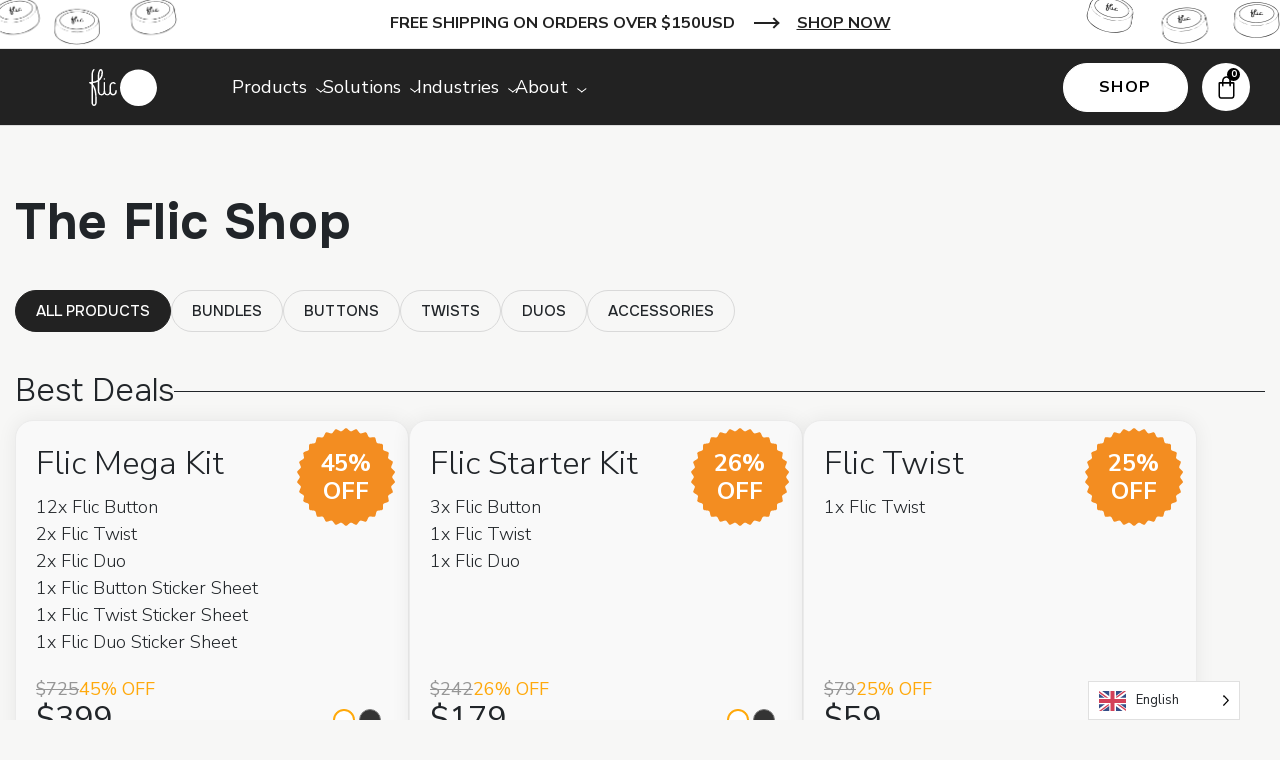

--- FILE ---
content_type: text/html; charset=UTF-8
request_url: https://flic.io/shop
body_size: 24183
content:
<!DOCTYPE html><html lang="en"> <head><meta charset="utf-8"><meta http-equiv="X-UA-Compatible" content="IE=edge"><meta name="viewport" content="width=device-width, initial-scale=1.0, maximum-scale=2.0, user-scalable=yes"><meta name="facebook-domain-verification" content="ce9690jdtog8lmbdu606qms1ogvr1x"><link rel="preconnect" href="https://static1.shortcutlabs.com"><link rel="preconnect" href="https://static2.shortcutlabs.com"><link rel="preconnect" href="https://static3.shortcutlabs.com"><link rel="preconnect" href="https://fonts.googleapis.com"><link rel="preconnect" href="https://fonts.gstatic.com" crossorigin><link href="https://fonts.googleapis.com/css2?family=Nunito+Sans:ital,opsz,wght@0,6..12,200..1000;1,6..12,200..1000&family=Onest:wght@100..900&display=swap" rel="stylesheet"><link rel="icon" type="image/svg+xml" href="/favicon.ico"><link rel="dns-prefetch" href="//cdn.hu-manity.co" />
		<!-- Cookie Compliance -->
		<script type="text/javascript">var huOptions = {"appID":"flicio-58cf81b","currentLanguage":"en","blocking":false,"globalCookie":false};</script>
		<script type="text/javascript" src="//cdn.hu-manity.co/hu-banner.min.js"></script><meta name='robots' content='max-image-preview:large' />

	<!-- This site is optimized with the Yoast SEO plugin v15.5 - https://yoast.com/wordpress/plugins/seo/ -->
	<title>Shop | Flic Smart Button</title>
	<meta name="robots" content="index, follow, max-snippet:-1, max-image-preview:large, max-video-preview:-1" />
	<link rel="canonical" href="https://flic.io/shop" />
	<meta property="og:locale" content="en_US" />
	<meta property="og:type" content="article" />
	<meta property="og:title" content="Shop | Flic Smart Button" />
	<meta property="og:url" content="https://flic.io/shop" />
	<meta property="og:site_name" content="Flic Smart Button" />
	<meta property="article:publisher" content="https://www.facebook.com/Flic.SmartButton/" />
	<meta property="article:modified_time" content="2025-12-22T00:59:53+00:00" />
	<meta name="twitter:card" content="summary_large_image" />
	<meta name="twitter:site" content="@ShortcutLabs" />
	<script type="application/ld+json" class="yoast-schema-graph">{"@context":"https://schema.org","@graph":[{"@type":"WebSite","@id":"https://flic.io/#website","url":"https://flic.io/","name":"Flic Smart Button","description":"Flic smart button gives you the ability to control your devices via Bluetooth.","potentialAction":[{"@type":"SearchAction","target":"https://flic.io/?s={search_term_string}","query-input":"required name=search_term_string"}],"inLanguage":"en-US"},{"@type":"WebPage","@id":"https://flic.io/shop#webpage","url":"https://flic.io/shop","name":"Shop | Flic Smart Button","isPartOf":{"@id":"https://flic.io/#website"},"datePublished":"2024-04-26T12:11:56+00:00","dateModified":"2025-12-22T00:59:53+00:00","inLanguage":"en-US","potentialAction":[{"@type":"ReadAction","target":["https://flic.io/shop"]}]}]}</script>
	<!-- / Yoast SEO plugin. -->


<link rel='dns-prefetch' href='//sdks.shopifycdn.com' />
<link rel='dns-prefetch' href='//widget.trustpilot.com' />
<link rel='dns-prefetch' href='//cdnjs.cloudflare.com' />
<link rel='dns-prefetch' href='//www.google.com' />
<link rel='stylesheet' id='wp-block-library-css'  href='//flic.io/wp-includes/css/dist/block-library/style.min.css?ver=5.9.3' type='text/css' media='all' />
<style id='global-styles-inline-css' type='text/css'>
body{--wp--preset--color--black: #000000;--wp--preset--color--cyan-bluish-gray: #abb8c3;--wp--preset--color--white: #ffffff;--wp--preset--color--pale-pink: #f78da7;--wp--preset--color--vivid-red: #cf2e2e;--wp--preset--color--luminous-vivid-orange: #ff6900;--wp--preset--color--luminous-vivid-amber: #fcb900;--wp--preset--color--light-green-cyan: #7bdcb5;--wp--preset--color--vivid-green-cyan: #00d084;--wp--preset--color--pale-cyan-blue: #8ed1fc;--wp--preset--color--vivid-cyan-blue: #0693e3;--wp--preset--color--vivid-purple: #9b51e0;--wp--preset--gradient--vivid-cyan-blue-to-vivid-purple: linear-gradient(135deg,rgba(6,147,227,1) 0%,rgb(155,81,224) 100%);--wp--preset--gradient--light-green-cyan-to-vivid-green-cyan: linear-gradient(135deg,rgb(122,220,180) 0%,rgb(0,208,130) 100%);--wp--preset--gradient--luminous-vivid-amber-to-luminous-vivid-orange: linear-gradient(135deg,rgba(252,185,0,1) 0%,rgba(255,105,0,1) 100%);--wp--preset--gradient--luminous-vivid-orange-to-vivid-red: linear-gradient(135deg,rgba(255,105,0,1) 0%,rgb(207,46,46) 100%);--wp--preset--gradient--very-light-gray-to-cyan-bluish-gray: linear-gradient(135deg,rgb(238,238,238) 0%,rgb(169,184,195) 100%);--wp--preset--gradient--cool-to-warm-spectrum: linear-gradient(135deg,rgb(74,234,220) 0%,rgb(151,120,209) 20%,rgb(207,42,186) 40%,rgb(238,44,130) 60%,rgb(251,105,98) 80%,rgb(254,248,76) 100%);--wp--preset--gradient--blush-light-purple: linear-gradient(135deg,rgb(255,206,236) 0%,rgb(152,150,240) 100%);--wp--preset--gradient--blush-bordeaux: linear-gradient(135deg,rgb(254,205,165) 0%,rgb(254,45,45) 50%,rgb(107,0,62) 100%);--wp--preset--gradient--luminous-dusk: linear-gradient(135deg,rgb(255,203,112) 0%,rgb(199,81,192) 50%,rgb(65,88,208) 100%);--wp--preset--gradient--pale-ocean: linear-gradient(135deg,rgb(255,245,203) 0%,rgb(182,227,212) 50%,rgb(51,167,181) 100%);--wp--preset--gradient--electric-grass: linear-gradient(135deg,rgb(202,248,128) 0%,rgb(113,206,126) 100%);--wp--preset--gradient--midnight: linear-gradient(135deg,rgb(2,3,129) 0%,rgb(40,116,252) 100%);--wp--preset--duotone--dark-grayscale: url('#wp-duotone-dark-grayscale');--wp--preset--duotone--grayscale: url('#wp-duotone-grayscale');--wp--preset--duotone--purple-yellow: url('#wp-duotone-purple-yellow');--wp--preset--duotone--blue-red: url('#wp-duotone-blue-red');--wp--preset--duotone--midnight: url('#wp-duotone-midnight');--wp--preset--duotone--magenta-yellow: url('#wp-duotone-magenta-yellow');--wp--preset--duotone--purple-green: url('#wp-duotone-purple-green');--wp--preset--duotone--blue-orange: url('#wp-duotone-blue-orange');--wp--preset--font-size--small: 13px;--wp--preset--font-size--medium: 20px;--wp--preset--font-size--large: 36px;--wp--preset--font-size--x-large: 42px;}.has-black-color{color: var(--wp--preset--color--black) !important;}.has-cyan-bluish-gray-color{color: var(--wp--preset--color--cyan-bluish-gray) !important;}.has-white-color{color: var(--wp--preset--color--white) !important;}.has-pale-pink-color{color: var(--wp--preset--color--pale-pink) !important;}.has-vivid-red-color{color: var(--wp--preset--color--vivid-red) !important;}.has-luminous-vivid-orange-color{color: var(--wp--preset--color--luminous-vivid-orange) !important;}.has-luminous-vivid-amber-color{color: var(--wp--preset--color--luminous-vivid-amber) !important;}.has-light-green-cyan-color{color: var(--wp--preset--color--light-green-cyan) !important;}.has-vivid-green-cyan-color{color: var(--wp--preset--color--vivid-green-cyan) !important;}.has-pale-cyan-blue-color{color: var(--wp--preset--color--pale-cyan-blue) !important;}.has-vivid-cyan-blue-color{color: var(--wp--preset--color--vivid-cyan-blue) !important;}.has-vivid-purple-color{color: var(--wp--preset--color--vivid-purple) !important;}.has-black-background-color{background-color: var(--wp--preset--color--black) !important;}.has-cyan-bluish-gray-background-color{background-color: var(--wp--preset--color--cyan-bluish-gray) !important;}.has-white-background-color{background-color: var(--wp--preset--color--white) !important;}.has-pale-pink-background-color{background-color: var(--wp--preset--color--pale-pink) !important;}.has-vivid-red-background-color{background-color: var(--wp--preset--color--vivid-red) !important;}.has-luminous-vivid-orange-background-color{background-color: var(--wp--preset--color--luminous-vivid-orange) !important;}.has-luminous-vivid-amber-background-color{background-color: var(--wp--preset--color--luminous-vivid-amber) !important;}.has-light-green-cyan-background-color{background-color: var(--wp--preset--color--light-green-cyan) !important;}.has-vivid-green-cyan-background-color{background-color: var(--wp--preset--color--vivid-green-cyan) !important;}.has-pale-cyan-blue-background-color{background-color: var(--wp--preset--color--pale-cyan-blue) !important;}.has-vivid-cyan-blue-background-color{background-color: var(--wp--preset--color--vivid-cyan-blue) !important;}.has-vivid-purple-background-color{background-color: var(--wp--preset--color--vivid-purple) !important;}.has-black-border-color{border-color: var(--wp--preset--color--black) !important;}.has-cyan-bluish-gray-border-color{border-color: var(--wp--preset--color--cyan-bluish-gray) !important;}.has-white-border-color{border-color: var(--wp--preset--color--white) !important;}.has-pale-pink-border-color{border-color: var(--wp--preset--color--pale-pink) !important;}.has-vivid-red-border-color{border-color: var(--wp--preset--color--vivid-red) !important;}.has-luminous-vivid-orange-border-color{border-color: var(--wp--preset--color--luminous-vivid-orange) !important;}.has-luminous-vivid-amber-border-color{border-color: var(--wp--preset--color--luminous-vivid-amber) !important;}.has-light-green-cyan-border-color{border-color: var(--wp--preset--color--light-green-cyan) !important;}.has-vivid-green-cyan-border-color{border-color: var(--wp--preset--color--vivid-green-cyan) !important;}.has-pale-cyan-blue-border-color{border-color: var(--wp--preset--color--pale-cyan-blue) !important;}.has-vivid-cyan-blue-border-color{border-color: var(--wp--preset--color--vivid-cyan-blue) !important;}.has-vivid-purple-border-color{border-color: var(--wp--preset--color--vivid-purple) !important;}.has-vivid-cyan-blue-to-vivid-purple-gradient-background{background: var(--wp--preset--gradient--vivid-cyan-blue-to-vivid-purple) !important;}.has-light-green-cyan-to-vivid-green-cyan-gradient-background{background: var(--wp--preset--gradient--light-green-cyan-to-vivid-green-cyan) !important;}.has-luminous-vivid-amber-to-luminous-vivid-orange-gradient-background{background: var(--wp--preset--gradient--luminous-vivid-amber-to-luminous-vivid-orange) !important;}.has-luminous-vivid-orange-to-vivid-red-gradient-background{background: var(--wp--preset--gradient--luminous-vivid-orange-to-vivid-red) !important;}.has-very-light-gray-to-cyan-bluish-gray-gradient-background{background: var(--wp--preset--gradient--very-light-gray-to-cyan-bluish-gray) !important;}.has-cool-to-warm-spectrum-gradient-background{background: var(--wp--preset--gradient--cool-to-warm-spectrum) !important;}.has-blush-light-purple-gradient-background{background: var(--wp--preset--gradient--blush-light-purple) !important;}.has-blush-bordeaux-gradient-background{background: var(--wp--preset--gradient--blush-bordeaux) !important;}.has-luminous-dusk-gradient-background{background: var(--wp--preset--gradient--luminous-dusk) !important;}.has-pale-ocean-gradient-background{background: var(--wp--preset--gradient--pale-ocean) !important;}.has-electric-grass-gradient-background{background: var(--wp--preset--gradient--electric-grass) !important;}.has-midnight-gradient-background{background: var(--wp--preset--gradient--midnight) !important;}.has-small-font-size{font-size: var(--wp--preset--font-size--small) !important;}.has-medium-font-size{font-size: var(--wp--preset--font-size--medium) !important;}.has-large-font-size{font-size: var(--wp--preset--font-size--large) !important;}.has-x-large-font-size{font-size: var(--wp--preset--font-size--x-large) !important;}
</style>
<link rel='stylesheet' id='weglot-css-css'  href='/wp-content/plugins/weglot/dist/css/front-css.css?ver=5.2' type='text/css' media='all' />
<link rel='stylesheet' id='new-flag-css-css'  href='/wp-content/plugins/weglot/dist/css/new-flags.css?ver=5.2' type='text/css' media='all' />
<link rel='stylesheet' id='bootstrap-css'  href='/wp-content/themes/flic-theme/assets/lib/bootstrap/bootstrap.css?ver=5.9.3' type='text/css' media='all' />
<link rel='stylesheet' id='flic-css'  href='/wp-content/themes/flic-theme/assets/dist/css/flic.css?ver=1.70.2' type='text/css' media='all' />
<link rel='stylesheet' id='flic_froms_css-css'  href='/wp-content/themes/flic-theme/assets/dist/css/flic-gforms.css?ver=1.70.2' type='text/css' media='all' />
<link rel='stylesheet' id='flic_css_max_w-css'  href='/wp-content/themes/flic-theme/assets/dist/css/flic-max-w.css?ver=1.70.2' type='text/css' media='all' />
<link rel='stylesheet' id='main-theme-css-css'  href='/wp-content/themes/flic-theme/dist/main-DExOTRxw.css?ver=5.9.3' type='text/css' media='all' />
<script type='text/javascript' src='/wp-content/plugins/weglot/dist/front-js.js?ver=5.2' id='wp-weglot-js-js'></script>
<script type='text/javascript' src='/wp-content/themes/flic-theme/assets/lib/jquery/jquery-2.2.4.min.js' id='jquery-js'></script>
<script type='text/javascript' id='automatically_add_to_cart-js-before'>
window.automatically_add_to_cart = []; 
</script>
<link rel="https://api.w.org/" href="https://flic.io/wp-json/" /><link rel="alternate" type="application/json" href="https://flic.io/wp-json/wp/v2/pages/12069" /><link rel="alternate" type="application/json+oembed" href="https://flic.io/wp-json/oembed/1.0/embed?url=https%3A%2F%2Fflic.io%2Fshop" />
<link rel="alternate" type="text/xml+oembed" href="https://flic.io/wp-json/oembed/1.0/embed?url=https%3A%2F%2Fflic.io%2Fshop&#038;format=xml" />

<link rel="alternate" href="https://flic.io/shop" hreflang="en"/>
<link rel="alternate" href="https://flic.io/sv/shop" hreflang="sv"/>
<script type="application/json" id="weglot-data">{"website":null,"uid":"fd35f90389","project_slug":"p-fd35f90389","language_from":"en","language_from_custom_flag":null,"language_from_custom_name":null,"excluded_paths":[],"excluded_blocks":[],"custom_settings":{"button_style":{"is_dropdown":true,"with_flags":true,"flag_type":"rectangle_mat","with_name":true,"full_name":true,"custom_css":""},"wp_user_version":"5.2","translate_email":false,"translate_search":false,"translate_amp":false,"switchers":[{"templates":{"name":"default","hash":"095ffb8d22f66be52959023fa4eeb71a05f20f73"},"location":[],"style":{"with_flags":true,"flag_type":"rectangle_mat","with_name":true,"full_name":true,"is_dropdown":true}}],"definitions":[]},"pending_translation_enabled":false,"curl_ssl_check_enabled":true,"custom_css":null,"languages":[{"language_to":"sv","custom_code":null,"custom_name":null,"custom_local_name":null,"provider":null,"enabled":true,"automatic_translation_enabled":true,"deleted_at":null,"connect_host_destination":null,"custom_flag":null}],"organization_slug":"w-a42672730f","api_domain":"cdn-api-weglot.com","product":"1.0","current_language":"en","switcher_links":{"en":"https:\/\/flic.io\/shop","sv":"https:\/\/flic.io\/sv\/shop"},"original_path":"\/shop"}</script>		<script>
			document.documentElement.className = document.documentElement.className.replace( 'no-js', 'js' );
		</script>
				<style>
			.no-js img.lazyload { display: none; }
			figure.wp-block-image img.lazyloading { min-width: 150px; }
							.lazyload, .lazyloading { opacity: 0; }
				.lazyloaded {
					opacity: 1;
					transition: opacity 400ms;
					transition-delay: 0ms;
				}
					</style>
		<link rel="icon" href="https://static1.shortcutlabs.com/wp-content/uploads/2023/02/fav.svg" sizes="32x32" />
<link rel="icon" href="https://static1.shortcutlabs.com/wp-content/uploads/2023/02/fav.svg" sizes="192x192" />
<link rel="apple-touch-icon" href="https://static1.shortcutlabs.com/wp-content/uploads/2023/02/fav.svg" />
<meta name="msapplication-TileImage" content="https://static1.shortcutlabs.com/wp-content/uploads/2023/02/fav.svg" />
<!-- {!!wordpresTemplate && (
      <Fragment set:html={`
                      `} />
    )} --><script>
      var ADMIN_AJAX_URL = "https://flic.io/wp-admin/admin-ajax.php";

      try {
        // Save affiliate param to cookie
        var urlParams = new URLSearchParams(window.location.search);
        var B2Bad = urlParams.get('B2Bad');
        if (B2Bad) {
          var expires = (new Date(new Date().getTime() + (30*24*60*60*1000))).toUTCString(); // 30 days
          document.cookie = "B2Bad=" + B2Bad + "; expires=" + expires + "; path=/";
        }
      } catch(error) {
        console.error(error);
      }

      window.mapLoadedWithoutInitialization = false;
      window.initMap = function() { window.mapLoadedWithoutInitialization = true };
    </script><script src="https://www.googletagmanager.com/gtag/js?id=G-9FQ7R2VWZ1"></script><script>
      if (window.location.host === 'flic.io') {
        window.dataLayer = window.dataLayer || [];
        function gtag(){dataLayer.push(arguments);}
        gtag('js', new Date());

        gtag('config', 'G-9FQ7R2VWZ1', {
          'linker': {
            'accept_incoming': true,
            'domains': ['flic.io', 'checkout.shopify.com', 'shortcut-labs.myshopify.com']
          }
        });
      }
    </script><!-- Facebook Pixel Code --><script>
      !function(f,b,e,v,n,t,s){if(f.fbq)return;n=f.fbq=function(){n.callMethod?
        n.callMethod.apply(n,arguments):n.queue.push(arguments)};if(!f._fbq)f._fbq=n;
        n.push=n;n.loaded=!0;n.version='2.0';n.queue=[];t=b.createElement(e);t.async=!0;
        t.src=v;s=b.getElementsByTagName(e)[0];s.parentNode.insertBefore(t,s)}(window,
          document,'script','https://connect.facebook.net/en_US/fbevents.js');
      fbq('init', '1497848250482769'); // Insert your pixel ID here.
      fbq('track', 'PageView');
    </script><!-- End Facebook Pixel Code --><!-- Hotjar Tracking Code for https://flic.io/ --><script>
      (function(h,o,t,j,a,r){
        h.hj=h.hj||function(){(h.hj.q=h.hj.q||[]).push(arguments)};
        h._hjSettings={hjid:357422,hjsv:5};
        a=o.getElementsByTagName('head')[0];
        r=o.createElement('script');r.async=1;
        r.src=t+h._hjSettings.hjid+j+h._hjSettings.hjsv;
        a.appendChild(r);
      })(window,document,'//static.hotjar.com/c/hotjar-','.js?sv=');
    </script><script>
    !function(){var o=window.tdl=window.tdl||[];if(o.invoked)window.console&&console.error&&console.error("Tune snippet has been included more than once.");else{o.invoked=!0,o.methods=["init","identify","convert"],o.factory=function(n){return function(){var e=Array.prototype.slice.call(arguments);return e.unshift(n),o.push(e),o}};for(var e=0;e<o.methods.length;e++){var n=o.methods[e];o[n]=o.factory(n)}o.init=function(e){var n=document.createElement("script");n.type="text/javascript",n.async=!0,n.src="https://js.go2sdk.com/v2/tune.js";var t=document.getElementsByTagName("script")[0];t.parentNode.insertBefore(n,t),o.domain=e}}}();

    tdl.init("https://filify.go2cloud.org")
    tdl.identify()
    </script><!-- Tik Tok Pixel --><script>
    !function (w, d, t) {
      w.TiktokAnalyticsObject=t;var ttq=w[t]=w[t]||[];ttq.methods=["page","track","identify","instances","debug","on","off","once","ready","alias","group","enableCookie","disableCookie"],ttq.setAndDefer=function(t,e){t[e]=function(){t.push([e].concat(Array.prototype.slice.call(arguments,0)))}};for(var i=0;i<ttq.methods.length;i++)ttq.setAndDefer(ttq,ttq.methods[i]);ttq.instance=function(t){for(var e=ttq._i[t]||[],n=0;n<ttq.methods.length;n++)ttq.setAndDefer(e,ttq.methods[n]);return e},ttq.load=function(e,n){var i="https://analytics.tiktok.com/i18n/pixel/events.js";ttq._i=ttq._i||{},ttq._i[e]=[],ttq._i[e]._u=i,ttq._t=ttq._t||{},ttq._t[e]=+new Date,ttq._o=ttq._o||{},ttq._o[e]=n||{};var o=document.createElement("script");o.type="text/javascript",o.async=!0,o.src=i+"?sdkid="+e+"&lib="+t;var a=document.getElementsByTagName("script")[0];a.parentNode.insertBefore(o,a)};

      ttq.load('CLF17FRC77UCAMOVINH0');
      ttq.page();
    }(window, document, 'ttq');
    </script><!-- / Tik Tok Pixel --><script type="text/javascript"> _linkedin_partner_id = "6769769"; window._linkedin_data_partner_ids = window._linkedin_data_partner_ids || []; window._linkedin_data_partner_ids.push(_linkedin_partner_id); </script><script type="text/javascript"> (function(l) { if (!l){window.lintrk = function(a,b){window.lintrk.q.push([a,b])}; window.lintrk.q=[]} var s = document.getElementsByTagName("script")[0]; var b = document.createElement("script"); b.type = "text/javascript";b.async = true; b.src = "https://snap.licdn.com/li.lms-analytics/insight.min.js"; s.parentNode.insertBefore(b, s);})(window.lintrk); </script><script src="https://cdn.brevo.com/js/sdk-loader.js" async></script><script>
        // Version: 2.0
        window.Brevo = window.Brevo || [];
        Brevo.push([
            "init",
            {
            client_key: "5qct1noc8rfas4vyc3m49wpu",
            }
        ]);
    </script><link rel="stylesheet" href="/_astro/applications.CRYRtROk.css">
<style>.social-links[data-astro-cid-hca66z2q]{margin-bottom:10px}.social-links__title[data-astro-cid-hca66z2q]{font-size:21px;margin-bottom:10px}.social-links__items[data-astro-cid-hca66z2q]{color:#000;display:flex;flex-wrap:wrap;margin:0 -2px}@media (min-width: 999px){.social-links__items[data-astro-cid-hca66z2q]{margin:0 -5px}}.social-links__items[data-astro-cid-hca66z2q] a{background-color:#fff;border-radius:50%;display:inline-flex;height:32px;margin:0 2px 4px;transition:color .2s;width:32px}@media (min-width: 999px){.social-links__items[data-astro-cid-hca66z2q] a{margin:0 5px 10px}}.social-links__items[data-astro-cid-hca66z2q] a:hover{color:#4fa7f8}.social-links__items[data-astro-cid-hca66z2q] svg{fill:currentColor}
</style></head> <body class="page-template page-template-page-templates page-template-shop page-template-page-templatesshop-php page page-id-12069 page-parent cookies-not-set"> <noscript><img height="1" width="1" style="display:none" src="https://www.facebook.com/tr?id=1497848250482769&ev=PageView&noscript=1"></noscript> <noscript> <img height="1" width="1" style="display:none;" alt="" src="https://px.ads.linkedin.com/collect/?pid=6769769&fmt=gif"> </noscript> <script>
      (function () {
        let windowWidth = window.innerWidth;

        window.addEventListener("resize", () => {
          if (windowWidth === window.innerWidth) return;

          windowWidth = window.innerWidth;
          window.dispatchEvent(
            new CustomEvent("widthResize", {
              detail: {
                width: windowWidth,
              },
            })
          );
        });
      })();
    </script> <div class="root"> <div class="wrapper"> <script type="module">const t=document.querySelector(".header"),n=t?.querySelector(".header__sticky")||null,u=document.querySelector(".header__actions .button"),d=t?.querySelector(".menu-btn")||null,a=document.querySelector(".mobile-menu");if(t&&n){let l=function(){if(!t||!n)return;const e=Math.max(t?.offsetTop-window.scrollY,0)+(n?.offsetHeight||70);r!==e&&(r=e,a?.style.setProperty("--mobile-menu-top",`${r}px`)),window.scrollY>t?.offsetTop?i||(i=!0,n.classList.add("header__sticky--fixed")):i&&(i=!1,n.classList.remove("header__sticky--fixed")),window.scrollY>t?.offsetTop+t?.offsetHeight+10?s||(s=!0,t.classList.add("header--white"),u?.classList?.remove("button--white")):s&&(s=!1,t.classList.remove("header--white"),u?.classList?.add("button--white"))},r=0,o=!1,s=!1,i=!1;window.addEventListener("scroll",l,{passive:!0}),l(),new ResizeObserver(e=>{document.documentElement.style.setProperty("--header-height",`${n.offsetHeight}px`)}).observe(t),d?.addEventListener("click",()=>{o=!o,o?(d?.classList.add("opened"),a?.classList.add("opened")):(d?.classList.remove("opened"),a?.classList.remove("opened"),setTimeout(()=>{document.querySelectorAll(".mobile-menu__item-link, .mobile-menu__subitem").forEach(e=>e.classList.remove("opened"))},300))})}document.querySelectorAll(".menu-industries-list").forEach(l=>{const r=l.querySelectorAll(".menu-industries-list__links > li"),o=l.querySelectorAll(".menu-industries-list__side");let s=null;function i(){r?.forEach((c,e)=>{s===e?(c.classList.add("hovered"),o[e+1]?.classList.add("active")):(c.classList.remove("hovered"),o[e+1]?.classList.remove("active"))}),s===null?o[0]?.classList.add("active"):o[0]?.classList.remove("active")}r?.forEach((c,e)=>{c.addEventListener("mouseenter",()=>{s=e,i()})}),l.addEventListener("mouseleave",()=>{s=null,i()})});</script> <header class="header" data-astro-cid-2w66rqv5> <div class="header__sticky" data-astro-cid-2w66rqv5> <!--[--><div class="top-message-shipping svelte-16n7biq"><div class="top-message-shipping__bg-left svelte-16n7biq"><img src="/images/header/top-message/top-message-shipping-bg-left.png" alt="" loading="lazy"/></div> <div class="top-message-shipping__bg-right svelte-16n7biq"><img src="/images/header/top-message/top-message-shipping-bg-right.png" alt="" loading="lazy"/></div> <div class="center center--wider"><div class="top-message-shipping__inner svelte-16n7biq"><div class="top-message-shipping__content svelte-16n7biq"><div class="top-message-shipping__text svelte-16n7biq">FREE SHIPPING ON ORDERS OVER $150USD</div> <div class="top-message-shipping__arrow svelte-16n7biq"></div> <a href="/shop">SHOP NOW</a></div></div></div></div><!--]--> <div class="header__center center" data-astro-cid-2w66rqv5> <div class="header__content" data-astro-cid-2w66rqv5> <a href="/" class="header__logo" aria-label="Flic home page" data-astro-cid-2w66rqv5><svg xmlns="http://www.w3.org/2000/svg" viewBox="0 0 68 37"><path d="M49.5,37A18.42,18.42,0,0,0,68,18.65c-1-24.33-36-24.32-37,0A18.42,18.42,0,0,0,49.5,37Z" /><path d="M4.46,18.51C6.48,23.43,6.34,29,6.21,34.2c-.15,1.42-1.65,2-2.15.42-.3.54-.09-16.89-.15-17.14A7.81,7.81,0,0,1,4.46,18.51ZM10.24,7.87c.1-2-.16-5,1.54-6.43.59.32.61,1.24.69,1.85a9,9,0,0,1-2.23,6.53ZM27.1,21c-1.18.1-.5,1.71-1,2.46-1.42,3.06-4.49,1.14-4.18-1.75.08-1.28-.22-4.64.26-5.82A2,2,0,0,1,25.51,15a.72.72,0,0,0,1,0c.65-.74-.4-1.41-1-1.68-2.38-1.1-4.88,1.08-4.94,3.51-.19,1.7.24,5.09-.28,6.7a2,2,0,0,1-3.94,0c-.49-1.09-.14-8.49-.24-9.77a.72.72,0,0,0-1.44,0c-.1,1.33.26,8.64-.24,9.77a2,2,0,0,1-3.93,0c-.5-1-.15-10.49-.25-11.72a10.1,10.1,0,0,0,3.68-8.09c0-1.21-.21-2.67-1.28-3.41a1.85,1.85,0,0,0-2.5.75C8.32,3.89,8.92,7.79,8.81,11a11.85,11.85,0,0,1-4.9,1.73V5.42A5.88,5.88,0,0,1,5.33,1.21a.71.71,0,0,0,0-1c-1.12-.83-2,1.5-2.38,2.32-.77,1.87-.32,8.35-.43,10.41-.79.21-2.35-.38-2.48.78a.69.69,0,0,0,.42.64A7.8,7.8,0,0,1,2.48,15.7V33.27a4.14,4.14,0,0,0,.85,2.92,2.37,2.37,0,0,0,3.87-.51c.91-1.9.4-4.12.5-6.16C7.49,24.59,7.37,19,3.91,15.11v-.9a14,14,0,0,0,4.9-1.51c.12,1.72-.33,9.82.33,11.28a3.46,3.46,0,0,0,6.24.78,3.43,3.43,0,0,0,5.86,0c1.86,3,6.12,1.63,6.49-1.7C27.79,22.37,28.13,21.08,27.1,21Z" fill-rule="evenodd"/><path d="M15.38,10.68a.74.74,0,0,0,0-1.47A.74.74,0,0,0,15.38,10.68Z" fill-rule="evenodd"/></svg>
</a> <!--[--><ul class="main-menu svelte-1a612y4"><!--[--><li class="svelte-1a612y4 with-full-submenu"><div class="main-menu__item svelte-1a612y4"><a href="#" class="main-menu__item-link svelte-1a612y4 has-children">Products</a> <!--[!--><!--]--> <!--[--><div class="full-submenu svelte-1a612y4"><div class="center center--wider svelte-1a612y4"><div class="full-submenu__inner svelte-1a612y4"><!--[--><!--[--><!--[--><ul class="menu-products-list svelte-1cln8fx"><!--[--><li><a href="/flic2" class="menu-products-list__item-link svelte-1cln8fx"><div class="menu-products-list__item-image svelte-1cln8fx"><!--[--><img src="/images/header/flic-button.png" alt="Flic Button" loading="lazy"/><!--]--></div> <div class="menu-products-list__item-title svelte-1cln8fx">Flic Button</div> <!--[--><div class="menu-products-list__item-text svelte-1cln8fx">Control anything with a push.</div><!--]--></a></li><li><a href="/twist" class="menu-products-list__item-link svelte-1cln8fx"><div class="menu-products-list__item-image svelte-1cln8fx"><!--[--><img src="/images/header/flic-twist-button.png" alt="Flic Twist" loading="lazy"/><!--]--></div> <div class="menu-products-list__item-title svelte-1cln8fx">Flic Twist</div> <!--[--><div class="menu-products-list__item-text svelte-1cln8fx">Simplify your smart home.</div><!--]--></a></li><li><a href="/duo" class="menu-products-list__item-link svelte-1cln8fx"><div class="menu-products-list__item-image svelte-1cln8fx"><!--[--><img src="/images/header/flic-duo-button.png" alt="Flic Duo" loading="lazy"/><!--]--></div> <div class="menu-products-list__item-title svelte-1cln8fx">Flic Duo</div> <!--[--><div class="menu-products-list__item-text svelte-1cln8fx">The dual-button smart remote.</div><!--]--></a></li><li><a href="/flic-hubs" class="menu-products-list__item-link svelte-1cln8fx"><div class="menu-products-list__item-image svelte-1cln8fx"><!--[--><img src="/images/header/flic-hub-mini.png" alt="Flic Hub Mini" loading="lazy"/><!--]--></div> <div class="menu-products-list__item-title svelte-1cln8fx">Flic Hub Mini</div> <!--[--><div class="menu-products-list__item-text svelte-1cln8fx">A tiny yet powerful computer.</div><!--]--></a></li><li><a href="/flic-hubs" class="menu-products-list__item-link svelte-1cln8fx"><div class="menu-products-list__item-image svelte-1cln8fx"><!--[--><img src="/images/header/flic-hub-lr.png" alt="Flic Hub LR" loading="lazy"/><!--]--></div> <div class="menu-products-list__item-title svelte-1cln8fx">Flic Hub LR</div> <!--[--><div class="menu-products-list__item-text svelte-1cln8fx">1000+ compatible devices.</div><!--]--></a></li><li><a href="/accessories" class="menu-products-list__item-link svelte-1cln8fx"><div class="menu-products-list__item-image svelte-1cln8fx"><!--[--><img src="/images/header/metal-clip.png" alt="Accessories" loading="lazy"/><!--]--></div> <div class="menu-products-list__item-title svelte-1cln8fx">Accessories</div> <!--[--><div class="menu-products-list__item-text svelte-1cln8fx">Upgrade your Flic button.</div><!--]--></a></li><!--]--></ul><!--]--><!--]--><!--]--></div></div></div><!--]--></div></li><li class="svelte-1a612y4 with-full-submenu"><div class="main-menu__item svelte-1a612y4"><a href="#" class="main-menu__item-link svelte-1a612y4 has-children">Solutions</a> <!--[!--><!--]--> <!--[--><div class="full-submenu svelte-1a612y4"><div class="center center--wider svelte-1a612y4"><div class="full-submenu__inner svelte-1a612y4"><!--[--><!--[!--><!--[!--><div class="full-submenu__section svelte-1a612y4"><!--[--><div class="menu-links-list svelte-37tktu"><!--[!--><!--]--> <div class="menu-links-list__items svelte-37tktu"><!--[--><div class="menu-links-list__item svelte-37tktu"><div class="menu-links-list__title-wrapper svelte-37tktu"><div class="menu-links-list__title-marker svelte-37tktu" style="background-color: #86EC84;"></div> <div class="menu-links-list__item-title svelte-37tktu">Setup</div></div> <ul class="menu-links-list__item-list svelte-37tktu"><!--[--><li class="svelte-37tktu"><a href="/applications" class="menu-links-list__item-link svelte-37tktu"><div class="menu-links-list__link-title svelte-37tktu"><span>All Integrations</span><div class="menu-links-list__link-arrow hide-laptop-down svelte-37tktu"></div></div></a></li><li class="svelte-37tktu"><a href="/start" class="menu-links-list__item-link svelte-37tktu"><div class="menu-links-list__link-title svelte-37tktu"><span>Get started</span><div class="menu-links-list__link-arrow hide-laptop-down svelte-37tktu"></div></div></a></li><!--]--></ul></div><div class="menu-links-list__item svelte-37tktu"><div class="menu-links-list__title-wrapper svelte-37tktu"><div class="menu-links-list__title-marker svelte-37tktu" style="background-color: #EA6657;"></div> <div class="menu-links-list__item-title svelte-37tktu">Discover</div></div> <ul class="menu-links-list__item-list svelte-37tktu"><!--[--><li class="svelte-37tktu"><a href="/applications/flic-universal" class="menu-links-list__item-link svelte-37tktu"><div class="menu-links-list__link-title svelte-37tktu"><span>Flic MIDI Controller</span><div class="menu-links-list__link-arrow hide-laptop-down svelte-37tktu"></div></div></a></li><li class="svelte-37tktu"><a href="/applications/flic-universal" class="menu-links-list__item-link svelte-37tktu"><div class="menu-links-list__link-title svelte-37tktu"><span>Flic Keyboard Emulator</span><div class="menu-links-list__link-arrow hide-laptop-down svelte-37tktu"></div></div></a></li><li class="svelte-37tktu"><a href="/applications/flic-universal" class="menu-links-list__item-link svelte-37tktu"><div class="menu-links-list__link-title svelte-37tktu"><span>Flic Mouse Emulator</span><div class="menu-links-list__link-arrow hide-laptop-down svelte-37tktu"></div></div></a></li><li class="svelte-37tktu"><a href="/smart-buttons-for-osc-control" class="menu-links-list__item-link svelte-37tktu"><div class="menu-links-list__link-title svelte-37tktu"><span>Flic for OSC</span><div class="menu-links-list__link-arrow hide-laptop-down svelte-37tktu"></div></div></a></li><li class="svelte-37tktu"><a href="/applications/mac-app" class="menu-links-list__item-link svelte-37tktu"><div class="menu-links-list__link-title svelte-37tktu"><span>Flic for Mac</span><div class="menu-links-list__link-arrow hide-laptop-down svelte-37tktu"></div></div></a></li><!--]--></ul></div><div class="menu-links-list__item svelte-37tktu"><div class="menu-links-list__title-wrapper svelte-37tktu"><div class="menu-links-list__title-marker svelte-37tktu" style="background-color: #43B1FF;"></div> <div class="menu-links-list__item-title svelte-37tktu">Developer Tools</div></div> <ul class="menu-links-list__item-list svelte-37tktu"><!--[--><li class="svelte-37tktu"><a href="https://github.com/50ButtonsEach/flic2-documentation" class="menu-links-list__item-link svelte-37tktu" target="_blank" rel="nofollow noopener"><div class="menu-links-list__link-title svelte-37tktu"><span>Developer Portal</span><div class="menu-links-list__link-arrow hide-laptop-down svelte-37tktu"></div></div></a></li><li class="svelte-37tktu"><a href="/flic-hub-sdk" class="menu-links-list__item-link svelte-37tktu"><div class="menu-links-list__link-title svelte-37tktu"><span>Flic Hub Studio</span><div class="menu-links-list__link-arrow hide-laptop-down svelte-37tktu"></div></div></a></li><li class="svelte-37tktu"><a href="/business/flic-mqtt" class="menu-links-list__item-link svelte-37tktu"><div class="menu-links-list__link-title svelte-37tktu"><span>Flic MQTT</span><div class="menu-links-list__link-arrow hide-laptop-down svelte-37tktu"></div></div></a></li><!--]--></ul></div><div class="menu-links-list__item svelte-37tktu"><div class="menu-links-list__title-wrapper svelte-37tktu"><div class="menu-links-list__title-marker svelte-37tktu" style="background-color: #E87C3D;"></div> <div class="menu-links-list__item-title svelte-37tktu">Business Solutions</div></div> <ul class="menu-links-list__item-list svelte-37tktu"><!--[--><li class="svelte-37tktu"><a href="/business" class="menu-links-list__item-link svelte-37tktu"><div class="menu-links-list__link-title svelte-37tktu"><span>Flic for Businesses</span><div class="menu-links-list__link-arrow hide-laptop-down svelte-37tktu"></div></div></a></li><li class="svelte-37tktu"><a href="/business/device-manager" class="menu-links-list__item-link svelte-37tktu"><div class="menu-links-list__link-title svelte-37tktu"><span>Device Manager</span><div class="menu-links-list__link-arrow hide-laptop-down svelte-37tktu"></div></div></a></li><li class="svelte-37tktu"><a href="/cloud-buttons" class="menu-links-list__item-link svelte-37tktu"><div class="menu-links-list__link-title svelte-37tktu"><span>Flic Cloud Buttons</span><div class="menu-links-list__link-arrow hide-laptop-down svelte-37tktu"></div></div></a></li><li class="svelte-37tktu"><a href="/design-your-flic" class="menu-links-list__item-link svelte-37tktu"><div class="menu-links-list__link-title svelte-37tktu"><span>Design your Flic</span><div class="menu-links-list__link-arrow hide-laptop-down svelte-37tktu"></div></div></a></li><!--]--></ul></div><!--]--></div> <div class="menu-links-list__info svelte-37tktu"><!--[--><h3 class="menu-links-list__info-title svelte-37tktu">Flic Solutions</h3><!--]--> <!--[--><div class="menu-links-list__info-text svelte-37tktu">Flic Buttons seamlessly integrate with your existing solutions, allowing for easy deployment and management thanks to our free SDK's.</div><!--]--> <!--[--><a href="/business#contact" class="menu-links-list__info-link button button--white svelte-37tktu">contact us</a><!--]--></div></div><!--]--><!----></div><!--]--><!--]--><!--]--></div></div></div><!--]--></div></li><li class="svelte-1a612y4 with-full-submenu"><div class="main-menu__item svelte-1a612y4"><a href="/business" class="main-menu__item-link svelte-1a612y4 has-children">Industries</a> <!--[!--><!--]--> <!--[--><div class="full-submenu svelte-1a612y4"><div class="center center--wider svelte-1a612y4"><div class="full-submenu__inner svelte-1a612y4"><!--[--><!--[!--><!--[--><div class="full-submenu__section svelte-1a612y4"><!--[--><div class="menu-industries-list svelte-2od2fj"><!--[!--><!--]--> <ul class="menu-industries-list__links svelte-2od2fj"><!--[--><li><a href="/healthcare" class="menu-industries-list__item-link"><div class="menu-industries-list__item-title svelte-2od2fj"><div style="display: flex;"><div class="menu-industries-list__title-marker svelte-2od2fj" style="background-color: #43B1FF;"></div> <span>Healthcare</span></div> <div class="menu-industries-list__item-arrow svelte-2od2fj"></div></div></a></li><li><a href="/personal-safety" class="menu-industries-list__item-link"><div class="menu-industries-list__item-title svelte-2od2fj"><div style="display: flex;"><div class="menu-industries-list__title-marker svelte-2od2fj" style="background-color: #EA6657;"></div> <span>Personal Safety</span></div> <div class="menu-industries-list__item-arrow svelte-2od2fj"></div></div></a></li><li><a href="/hospitality" class="menu-industries-list__item-link"><div class="menu-industries-list__item-title svelte-2od2fj"><div style="display: flex;"><div class="menu-industries-list__title-marker svelte-2od2fj" style="background-color: #E87C3D;"></div> <span>Hospitality</span></div> <div class="menu-industries-list__item-arrow svelte-2od2fj"></div></div></a></li><li><a href="/lone-workers" class="menu-industries-list__item-link"><div class="menu-industries-list__item-title svelte-2od2fj"><div style="display: flex;"><div class="menu-industries-list__title-marker svelte-2od2fj" style="background-color: #FFCE72;"></div> <span>Lone Worker</span></div> <div class="menu-industries-list__item-arrow svelte-2od2fj"></div></div></a></li><li><a href="/office-and-facility" class="menu-industries-list__item-link"><div class="menu-industries-list__item-title svelte-2od2fj"><div style="display: flex;"><div class="menu-industries-list__title-marker svelte-2od2fj" style="background-color: #FFCD82;"></div> <span>Office &amp; Facility Management</span></div> <div class="menu-industries-list__item-arrow svelte-2od2fj"></div></div></a></li><li><a href="/sports-and-fitness" class="menu-industries-list__item-link"><div class="menu-industries-list__item-title svelte-2od2fj"><div style="display: flex;"><div class="menu-industries-list__title-marker svelte-2od2fj" style="background-color: #86EC84;"></div> <span>Sports</span></div> <div class="menu-industries-list__item-arrow svelte-2od2fj"></div></div></a></li><li><a href="/schools-and-child-care" class="menu-industries-list__item-link"><div class="menu-industries-list__item-title svelte-2od2fj"><div style="display: flex;"><div class="menu-industries-list__title-marker svelte-2od2fj" style="background-color: #43B1FF;"></div> <span>Schools &amp; Child Care</span></div> <div class="menu-industries-list__item-arrow svelte-2od2fj"></div></div></a></li><li><a href="/retail-solutions" class="menu-industries-list__item-link"><div class="menu-industries-list__item-title svelte-2od2fj"><div style="display: flex;"><div class="menu-industries-list__title-marker svelte-2od2fj" style="background-color: #86EC84;"></div> <span>Retail</span></div> <div class="menu-industries-list__item-arrow svelte-2od2fj"></div></div></a></li><li><a href="/automotive" class="menu-industries-list__item-link"><div class="menu-industries-list__item-title svelte-2od2fj"><div style="display: flex;"><div class="menu-industries-list__title-marker svelte-2od2fj" style="background-color: #F86D6A;"></div> <span>Automotive</span></div> <div class="menu-industries-list__item-arrow svelte-2od2fj"></div></div></a></li><li><a href="/industry" class="menu-industries-list__item-link"><div class="menu-industries-list__item-title svelte-2od2fj"><div style="display: flex;"><div class="menu-industries-list__title-marker svelte-2od2fj" style="background-color: #539AD4;"></div> <span>Logistics and Industry</span></div> <div class="menu-industries-list__item-arrow svelte-2od2fj"></div></div></a></li><!--]--></ul> <div class="menu-industries-list__side active svelte-2od2fj"><ul class="menu-industries-list__sublinks svelte-2od2fj"></ul> <div class="menu-industries-list__info svelte-2od2fj"><div class="menu-industries-list__info-image svelte-2od2fj"><img src="/images/header/menu/business-image.jpg" alt="" loading="lazy" class="svelte-2od2fj"/></div> <div class="menu-industries-list__info-title svelte-2od2fj">Smart Buttons for Business</div> <div class="menu-industries-list__info-text svelte-2od2fj">Flic Buttons seamlessly integrate with your existing solutions, allowing for easy deployment and management thanks to our Free Open SDK's. </div> <div class="menu-industries-list__info-btns svelte-2od2fj"><a href="/business#contact" class="button button--white">contact us</a> <!--[--><a href="/business" class="menu-industries-list__info-link svelte-2od2fj">discover more</a><!--]--></div></div></div> <!--[--><div class="menu-industries-list__side svelte-2od2fj"><ul class="menu-industries-list__sublinks svelte-2od2fj"><!--[--><!--[--><li><a href="/healthcare/patient-call-button"><span>Patient Call Button</span></a></li><li><a href="/healthcare/nurse-panic-button"><span>Nurse Panic Button</span></a></li><li><a href="/healthcare/emergency-medical-alarm"><span>Emergency Medical Alarm</span></a></li><li><a href="/healthcare/personal-alarm"><span>Personal Alarm for Elderly</span></a></li><li><a href="/healthcare/medical-staff"><span>Medical Staff Assist Button</span></a></li><!--]--><!--]--></ul> <div class="menu-industries-list__info svelte-2od2fj"><div class="menu-industries-list__info-image svelte-2od2fj"><img src="/images/header/menu/healthcare-image.jpg" alt="" loading="lazy" class="svelte-2od2fj"/></div> <div class="menu-industries-list__info-title svelte-2od2fj">Smart Buttons for Healthcare</div> <div class="menu-industries-list__info-text svelte-2od2fj">Seamlessly check in with caregivers, send alerts, and manage requests, improving communication and efficiency in healthcare settings.</div> <div class="menu-industries-list__info-btns svelte-2od2fj"><a href="/business#contact" class="button button--white">contact us</a> <a href="/healthcare" class="menu-industries-list__info-link svelte-2od2fj">discover more</a></div></div></div><div class="menu-industries-list__side svelte-2od2fj"><ul class="menu-industries-list__sublinks svelte-2od2fj"><!--[--><!--[--><li><a href="/personal-safety/panic-button"><span>Personal Panic Button</span></a></li><li><a href="/personal-safety/button-for-lone-workers"><span>Safety Button for Lone Workers</span></a></li><li><a href="/personal-safety/panic-button-for-schools"><span>Panic Button for Schools &amp; Campuses</span></a></li><li><a href="/personal-safety/emergency-alarm"><span>Emergency Alarm for Elderly</span></a></li><li><a href="/personal-safety/wearable-panic-button"><span>Wearable Panic Button for Staff</span></a></li><!--]--><!--]--></ul> <div class="menu-industries-list__info svelte-2od2fj"><div class="menu-industries-list__info-image svelte-2od2fj"><img src="/images/header/menu/personal-safety-image.jpg" alt="" loading="lazy" class="svelte-2od2fj"/></div> <div class="menu-industries-list__info-title svelte-2od2fj">Smart Buttons for Personal Safety</div> <div class="menu-industries-list__info-text svelte-2od2fj">Send location updates and alerts instantly—no need to reach for your phone. Flic provides a discreet and reliable way to stay safe in urgent situations.</div> <div class="menu-industries-list__info-btns svelte-2od2fj"><a href="/business#contact" class="button button--white">contact us</a> <a href="/personal-safety" class="menu-industries-list__info-link svelte-2od2fj">discover more</a></div></div></div><div class="menu-industries-list__side svelte-2od2fj"><ul class="menu-industries-list__sublinks svelte-2od2fj"><!--[--><!--[--><li><a href="/hospitality/hotel-panic-button"><span>Hotel Panic Button</span></a></li><li><a href="/hospitality/restaurant-call-button"><span>Restaurant Service Call Button</span></a></li><li><a href="/hospitality/event-management-button"><span>Facility &amp; Event Management Button</span></a></li><li><a href="/hospitality/waiter-call-button"><span>Waiter Call Button</span></a></li><li><a href="/hospitality/panic-button-for-restaurants"><span>Panic Button for Restaurants</span></a></li><!--]--><!--]--></ul> <div class="menu-industries-list__info svelte-2od2fj"><div class="menu-industries-list__info-image svelte-2od2fj"><img src="/images/header/menu/hospitality-image.jpg" alt="" loading="lazy" class="svelte-2od2fj"/></div> <div class="menu-industries-list__info-title svelte-2od2fj">Smart Buttons for Hospitality</div> <div class="menu-industries-list__info-text svelte-2od2fj">Enable quick service requests, streamline staff coordination, and enhance guest experiences with the push of a button.</div> <div class="menu-industries-list__info-btns svelte-2od2fj"><a href="/business#contact" class="button button--white">contact us</a> <a href="/hospitality" class="menu-industries-list__info-link svelte-2od2fj">discover more</a></div></div></div><div class="menu-industries-list__side svelte-2od2fj"><ul class="menu-industries-list__sublinks svelte-2od2fj"><!--[--><!--[--><li><a href="/lone-workers/panic-button"><span>Lone Worker Panic Button</span></a></li><li><a href="/lone-workers/wearable-panic-alarms"><span>Wearable Panic Alarms for Lone Workers</span></a></li><li><a href="/lone-workers/location-tracking"><span>Location Tracking for Lone Workers</span></a></li><li><a href="/lone-workers/wireless-button"><span>Wireless Button for Lone Worker Apps</span></a></li><!--]--><!--]--></ul> <div class="menu-industries-list__info svelte-2od2fj"><div class="menu-industries-list__info-image svelte-2od2fj"><img src="/images/header/menu/lone-workers-image.jpg" alt="" loading="lazy" class="svelte-2od2fj"/></div> <div class="menu-industries-list__info-title svelte-2od2fj">Smart Buttons for Lone Worker</div> <div class="menu-industries-list__info-text svelte-2od2fj">Enhance safety and efficiency with intuitive buttons for critical functions, ensuring quick access to help when working alone.</div> <div class="menu-industries-list__info-btns svelte-2od2fj"><a href="/business#contact" class="button button--white">contact us</a> <a href="/lone-workers" class="menu-industries-list__info-link svelte-2od2fj">discover more</a></div></div></div><div class="menu-industries-list__side svelte-2od2fj"><ul class="menu-industries-list__sublinks svelte-2od2fj"><!--[--><!--[--><li><a href="/office-and-facility/management-button"><span>Facility Management Button</span></a></li><li><a href="/office-and-facility/panic-button"><span>Panic Button for Offices</span></a></li><li><a href="/office-and-facility/mobile-panic-button-for-staff"><span>Mobile Panic Button for Staff</span></a></li><!--]--><!--]--></ul> <div class="menu-industries-list__info svelte-2od2fj"><div class="menu-industries-list__info-image svelte-2od2fj"><img src="/images/header/menu/office-and-facility-image.jpg" alt="" loading="lazy" class="svelte-2od2fj"/></div> <div class="menu-industries-list__info-title svelte-2od2fj">Smart Buttons for Office &amp; Facility Management</div> <div class="menu-industries-list__info-text svelte-2od2fj">Automate tasks, trigger actions, and improve workplace productivity with a simple push of a button.</div> <div class="menu-industries-list__info-btns svelte-2od2fj"><a href="/business#contact" class="button button--white">contact us</a> <a href="/office-and-facility" class="menu-industries-list__info-link svelte-2od2fj">discover more</a></div></div></div><div class="menu-industries-list__side svelte-2od2fj"><ul class="menu-industries-list__sublinks svelte-2od2fj"><!--[--><!--[--><li><a href="/sports-and-fitness/score-counter-button"><span>Score Counter Button for Apps</span></a></li><li><a href="/sports-and-fitness/tracker-mobile-button"><span>Fitness Tracker Mobile Button</span></a></li><li><a href="/sports-and-fitness/bluetooth-media-button"><span>Bluetooth Media Button</span></a></li><!--]--><!--]--></ul> <div class="menu-industries-list__info svelte-2od2fj"><div class="menu-industries-list__info-image svelte-2od2fj"><img src="/images/header/menu/sports-image.jpg" alt="" loading="lazy" class="svelte-2od2fj"/></div> <div class="menu-industries-list__info-title svelte-2od2fj">Smart Buttons for Sports</div> <div class="menu-industries-list__info-text svelte-2od2fj">Count scores, track reps, and trigger timers with built-in buttons or remote app controls, making it effortless to monitor your fitness progress.</div> <div class="menu-industries-list__info-btns svelte-2od2fj"><a href="/business#contact" class="button button--white">contact us</a> <a href="/sports-and-fitness" class="menu-industries-list__info-link svelte-2od2fj">discover more</a></div></div></div><div class="menu-industries-list__side svelte-2od2fj"><ul class="menu-industries-list__sublinks svelte-2od2fj"><!--[--><!--[--><li><a href="/schools-and-child-care/emergency-button"><span>Emergency Button for Schools &amp; Campuses</span></a></li><li><a href="/schools-and-child-care/personal-alarm-to-alert-family"><span>Personal Alarm to Contact Family</span></a></li><li><a href="/schools-and-child-care/wearable-button-for-parenting"><span>Wearable Button for Parenting Apps</span></a></li><!--]--><!--]--></ul> <div class="menu-industries-list__info svelte-2od2fj"><div class="menu-industries-list__info-image svelte-2od2fj"><img src="/images/header/menu/schools-and-child-care-image.jpg" alt="" loading="lazy" class="svelte-2od2fj"/></div> <div class="menu-industries-list__info-title svelte-2od2fj">Smart Buttons for Schools &amp; Child Care</div> <div class="menu-industries-list__info-text svelte-2od2fj">Track activities, improve efficiency, and simplify daily operations in schools and childcare facilities with Flic buttons.</div> <div class="menu-industries-list__info-btns svelte-2od2fj"><a href="/business#contact" class="button button--white">contact us</a> <a href="/schools-and-child-care" class="menu-industries-list__info-link svelte-2od2fj">discover more</a></div></div></div><div class="menu-industries-list__side svelte-2od2fj"><ul class="menu-industries-list__sublinks svelte-2od2fj"><!--[--><!--[--><li><a href="/retail-solutions/customer-service-button"><span>Customer Service Call Button</span></a></li><li><a href="/retail-solutions/panic-button"><span>Retail Panic Button</span></a></li><li><a href="/retail-solutions/wireless-paging-button"><span>Wireless Paging Retail Button</span></a></li><li><a href="/retail-solutions/inventory-management-button"><span>Smart Inventory Management Button</span></a></li><!--]--><!--]--></ul> <div class="menu-industries-list__info svelte-2od2fj"><div class="menu-industries-list__info-image svelte-2od2fj"><img src="/images/header/menu/retail-image.jpg" alt="" loading="lazy" class="svelte-2od2fj"/></div> <div class="menu-industries-list__info-title svelte-2od2fj">Smart Buttons for Retail</div> <div class="menu-industries-list__info-text svelte-2od2fj">Deliver instant support to staff and customers with an accessible, on-demand communication solution.</div> <div class="menu-industries-list__info-btns svelte-2od2fj"><a href="/business#contact" class="button button--white">contact us</a> <a href="/retail-solutions" class="menu-industries-list__info-link svelte-2od2fj">discover more</a></div></div></div><div class="menu-industries-list__side svelte-2od2fj"><ul class="menu-industries-list__sublinks svelte-2od2fj"><!--[--><!--[--><li><a href="/automotive/driver-panic-button"><span>Driver Panic Button</span></a></li><li><a href="/automotive/steering-wheel-control"><span>Steering Wheel Control</span></a></li><li><a href="/automotive/multimedia-control-button"><span>Multimedia Control Button</span></a></li><li><a href="/automotive/bluetooth-car-button"><span>Bluetooth Car Button</span></a></li><!--]--><!--]--></ul> <div class="menu-industries-list__info svelte-2od2fj"><div class="menu-industries-list__info-image svelte-2od2fj"><img src="/images/header/menu/automotive-image.jpg" alt="" loading="lazy" class="svelte-2od2fj"/></div> <div class="menu-industries-list__info-title svelte-2od2fj">Smart Buttons for Automotive</div> <div class="menu-industries-list__info-text svelte-2od2fj">Stay connected while keeping safety first. Control key functions with physical buttons for a seamless and distraction-free driving experience.</div> <div class="menu-industries-list__info-btns svelte-2od2fj"><a href="/business#contact" class="button button--white">contact us</a> <a href="/automotive" class="menu-industries-list__info-link svelte-2od2fj">discover more</a></div></div></div><div class="menu-industries-list__side svelte-2od2fj"><ul class="menu-industries-list__sublinks svelte-2od2fj"><!--[--><!--[--><li><a href="/industry/warehouse-automation-button"><span>Warehouse Automation Button</span></a></li><li><a href="/industry/fleet-safety-button"><span>Fleet Management Safety Button</span></a></li><li><a href="/industry/operator-wireless-button"><span>Operator Wireless Button</span></a></li><li><a href="/industry/inventory-control-button"><span>Inventory Management Control Button</span></a></li><!--]--><!--]--></ul> <div class="menu-industries-list__info svelte-2od2fj"><div class="menu-industries-list__info-image svelte-2od2fj"><img src="/images/header/menu/industry-image.jpg" alt="" loading="lazy" class="svelte-2od2fj"/></div> <div class="menu-industries-list__info-title svelte-2od2fj">Smart Buttons for Logistics and Industry</div> <div class="menu-industries-list__info-text svelte-2od2fj">Enhance workplace coordination by streamlining communication between workers and machines, whether signaling for assistance, managing tasks, or optimizing workflows.</div> <div class="menu-industries-list__info-btns svelte-2od2fj"><a href="/business#contact" class="button button--white">contact us</a> <a href="/industry" class="menu-industries-list__info-link svelte-2od2fj">discover more</a></div></div></div><!--]--></div><!--]--><!----></div><!--]--><!--]--><!--]--></div></div></div><!--]--></div></li><li class="align-end svelte-1a612y4 with-submenu"><div class="main-menu__item svelte-1a612y4"><a href="#" class="main-menu__item-link svelte-1a612y4 has-children">About</a> <!--[--><div class="main-menu__submenu svelte-1a612y4"><ul class="main-menu__submenu-list svelte-1a612y4"><!--[--><!--[--><li class="svelte-1a612y4"><a href="/about-us" class="svelte-1a612y4"><span class="svelte-1a612y4">About Us</span></a></li><!--]--> <!--[!--><!--]--><!--[--><li class="svelte-1a612y4"><a href="/start" class="svelte-1a612y4"><span class="svelte-1a612y4">Support</span></a></li><!--]--> <!--[!--><!--]--><!--[--><li class="svelte-1a612y4"><a href="/careers" class="svelte-1a612y4"><span class="svelte-1a612y4">Careers</span></a></li><!--]--> <!--[!--><!--]--><!--[!--><!--]--> <!--[--><li class="separator svelte-1a612y4"></li><!--]--><!--[--><li class="svelte-1a612y4 smaller"><a href="https://www.mynewsdesk.com/se/flic" class="svelte-1a612y4"><span class="svelte-1a612y4">News</span></a></li><!--]--> <!--[!--><!--]--><!--[--><li class="svelte-1a612y4 smaller"><a href="/blog" class="svelte-1a612y4"><span class="svelte-1a612y4">Blog</span></a></li><!--]--> <!--[!--><!--]--><!--[--><li class="svelte-1a612y4 smaller"><a href="/business/contact" class="svelte-1a612y4"><span class="svelte-1a612y4">Contact us</span></a></li><!--]--> <!--[!--><!--]--><!--]--></ul></div><!--]--> <!--[!--><!--]--></div></li><!--]--></ul><!--]--> <div class="header__actions" data-astro-cid-2w66rqv5> <style>astro-island,astro-slot,astro-static-slot{display:contents}</style><script>(()=>{var l=(n,t)=>{let i=async()=>{await(await n())()},e=typeof t.value=="object"?t.value:void 0,s={timeout:e==null?void 0:e.timeout};"requestIdleCallback"in window?window.requestIdleCallback(i,s):setTimeout(i,s.timeout||200)};(self.Astro||(self.Astro={})).idle=l;window.dispatchEvent(new Event("astro:idle"));})();</script><script>(()=>{var A=Object.defineProperty;var g=(i,o,a)=>o in i?A(i,o,{enumerable:!0,configurable:!0,writable:!0,value:a}):i[o]=a;var d=(i,o,a)=>g(i,typeof o!="symbol"?o+"":o,a);{let i={0:t=>m(t),1:t=>a(t),2:t=>new RegExp(t),3:t=>new Date(t),4:t=>new Map(a(t)),5:t=>new Set(a(t)),6:t=>BigInt(t),7:t=>new URL(t),8:t=>new Uint8Array(t),9:t=>new Uint16Array(t),10:t=>new Uint32Array(t),11:t=>1/0*t},o=t=>{let[l,e]=t;return l in i?i[l](e):void 0},a=t=>t.map(o),m=t=>typeof t!="object"||t===null?t:Object.fromEntries(Object.entries(t).map(([l,e])=>[l,o(e)]));class y extends HTMLElement{constructor(){super(...arguments);d(this,"Component");d(this,"hydrator");d(this,"hydrate",async()=>{var b;if(!this.hydrator||!this.isConnected)return;let e=(b=this.parentElement)==null?void 0:b.closest("astro-island[ssr]");if(e){e.addEventListener("astro:hydrate",this.hydrate,{once:!0});return}let c=this.querySelectorAll("astro-slot"),n={},h=this.querySelectorAll("template[data-astro-template]");for(let r of h){let s=r.closest(this.tagName);s!=null&&s.isSameNode(this)&&(n[r.getAttribute("data-astro-template")||"default"]=r.innerHTML,r.remove())}for(let r of c){let s=r.closest(this.tagName);s!=null&&s.isSameNode(this)&&(n[r.getAttribute("name")||"default"]=r.innerHTML)}let p;try{p=this.hasAttribute("props")?m(JSON.parse(this.getAttribute("props"))):{}}catch(r){let s=this.getAttribute("component-url")||"<unknown>",v=this.getAttribute("component-export");throw v&&(s+=` (export ${v})`),console.error(`[hydrate] Error parsing props for component ${s}`,this.getAttribute("props"),r),r}let u;await this.hydrator(this)(this.Component,p,n,{client:this.getAttribute("client")}),this.removeAttribute("ssr"),this.dispatchEvent(new CustomEvent("astro:hydrate"))});d(this,"unmount",()=>{this.isConnected||this.dispatchEvent(new CustomEvent("astro:unmount"))})}disconnectedCallback(){document.removeEventListener("astro:after-swap",this.unmount),document.addEventListener("astro:after-swap",this.unmount,{once:!0})}connectedCallback(){if(!this.hasAttribute("await-children")||document.readyState==="interactive"||document.readyState==="complete")this.childrenConnectedCallback();else{let e=()=>{document.removeEventListener("DOMContentLoaded",e),c.disconnect(),this.childrenConnectedCallback()},c=new MutationObserver(()=>{var n;((n=this.lastChild)==null?void 0:n.nodeType)===Node.COMMENT_NODE&&this.lastChild.nodeValue==="astro:end"&&(this.lastChild.remove(),e())});c.observe(this,{childList:!0}),document.addEventListener("DOMContentLoaded",e)}}async childrenConnectedCallback(){let e=this.getAttribute("before-hydration-url");e&&await import(e),this.start()}async start(){let e=JSON.parse(this.getAttribute("opts")),c=this.getAttribute("client");if(Astro[c]===void 0){window.addEventListener(`astro:${c}`,()=>this.start(),{once:!0});return}try{await Astro[c](async()=>{let n=this.getAttribute("renderer-url"),[h,{default:p}]=await Promise.all([import(this.getAttribute("component-url")),n?import(n):()=>()=>{}]),u=this.getAttribute("component-export")||"default";if(!u.includes("."))this.Component=h[u];else{this.Component=h;for(let f of u.split("."))this.Component=this.Component[f]}return this.hydrator=p,this.hydrate},e,this)}catch(n){console.error(`[astro-island] Error hydrating ${this.getAttribute("component-url")}`,n)}}attributeChangedCallback(){this.hydrate()}}d(y,"observedAttributes",["props"]),customElements.get("astro-island")||customElements.define("astro-island",y)}})();</script><astro-island uid="Z28eiJ2" component-url="/_astro/CurrencySelector.DrHIb3oa.js" component-export="default" renderer-url="/_astro/client.svelte.B8MUCpmd.js" props="{&quot;data-astro-cid-2w66rqv5&quot;:[0,true]}" ssr client="idle" opts="{&quot;name&quot;:&quot;CurrencySelector&quot;,&quot;value&quot;:true}" await-children><!--[--><div class="currency-selector svelte-1jon1r0"><button class="currency-selector__btn svelte-1jon1r0"></button> <!--[!--><!--]--></div><!--]--><!--astro:end--></astro-island> <!--[--><!--[--><a href="/shop" class="button button--white "><span>Shop<!----></span></a><!--]--><!--]--> <astro-island uid="Zk9HP8" component-url="/_astro/CartBtn.CcIDqeLO.js" component-export="default" renderer-url="/_astro/client.svelte.B8MUCpmd.js" props="{&quot;data-astro-cid-2w66rqv5&quot;:[0,true]}" ssr client="idle" opts="{&quot;name&quot;:&quot;CartBtn&quot;,&quot;value&quot;:true}" await-children><!--[--><a href="/cart-page" class="cart-btn svelte-1lqmbkg"><!----><svg width="23" height="23" viewBox="0 0 23 23" fill="none" xmlns="http://www.w3.org/2000/svg">
<path d="M19.4061 20.2103V6.86844C19.4061 6.44618 19.0647 6.10925 18.6425 6.10925H15.9023V4.69422C15.9023 2.23253 13.9347 0.229004 11.4998 0.229004C9.06498 0.229004 7.09739 2.23251 7.09739 4.69422V6.10925H4.35717C3.93492 6.10925 3.59351 6.44616 3.59351 6.86844V20.2103C3.59351 21.6208 4.74351 22.7752 6.1541 22.7752H16.8454C18.256 22.7752 19.406 21.6208 19.406 20.2103H19.4061ZM8.62489 4.69425C8.62489 3.07256 9.90517 1.75646 11.4999 1.75646C13.0946 1.75646 14.3749 3.07716 14.3749 4.69425V6.10928H8.62489V4.69425ZM17.8787 20.2103C17.8787 20.7808 17.416 21.248 16.8455 21.248H6.15419C5.58367 21.248 5.12098 20.7808 5.12098 20.2103V7.63664H7.09756V9.75245C7.09756 10.1747 7.43897 10.5161 7.86122 10.5161C8.28348 10.5161 8.62489 10.1747 8.62489 9.75245V7.63664H14.3749V9.75245C14.3749 10.1747 14.7163 10.5161 15.1386 10.5161C15.5608 10.5161 15.9022 10.1747 15.9022 9.75245V7.63664H17.8788L17.8787 20.2103Z" fill="black"/>
</svg>
<!----> <span>0</span></a><!--]--><!--astro:end--></astro-island> <button class="menu-btn" aria-label="Toggle mobile menu" data-astro-cid-bxfcno5i> <i data-astro-cid-bxfcno5i></i> </button>  </div> </div> </div> </div> </header> <script type="module">const l=document.querySelector(".mobile-menu");if(l){let c=function(){i.forEach((e,n)=>{o===n?e.classList.add("opened"):e.classList.remove("opened")})};const i=l.querySelectorAll(".mobile-menu__item-link"),a=l.querySelectorAll(".mobile-menu__submenu");let o=null;i.forEach((e,n)=>{e.addEventListener("click",()=>{o=n,c()})}),a.forEach((e,n)=>{const m=e.querySelector(".mobile-menu__submenu-back"),u=l.querySelectorAll(".mobile-menu__subitem");m?.addEventListener("click",()=>{o=null,c()}),u.forEach((t,_)=>{const r=t.querySelector(".mobile-menu__subitem-head"),d=t.querySelector(".mobile-menu__subitem-list");r?.addEventListener("click",()=>{const s=t.classList.contains("opened");u.forEach(b=>{b.classList.remove("opened")}),s||t.classList.add("opened")}),d&&r?.querySelector("a")?.addEventListener("click",s=>{s.preventDefault()})})})}</script> <div class="mobile-menu" data-astro-cid-rn4wwrvf> <div class="mobile-menu__inner" data-astro-cid-rn4wwrvf> <ul class="mobile-menu__list" data-astro-cid-rn4wwrvf> <li class="mobile-menu__item" data-astro-cid-rn4wwrvf> <a href="#" class="mobile-menu__item-link" class:has-children="6" data-astro-cid-rn4wwrvf> Products <span class="mobile-menu__item-arrow" data-astro-cid-rn4wwrvf></span> </a> <div class="mobile-menu__submenu" data-astro-cid-rn4wwrvf> <button class="mobile-menu__submenu-back" data-astro-cid-rn4wwrvf><span class="mobile-menu__item-arrow" data-astro-cid-rn4wwrvf></span>Products</button> <!--[--><!--[--><ul class="menu-products-list svelte-1cln8fx"><!--[--><li><a href="/flic2" class="menu-products-list__item-link svelte-1cln8fx"><div class="menu-products-list__item-image svelte-1cln8fx"><!--[--><img src="/images/header/flic-button.png" alt="Flic Button" loading="lazy"/><!--]--></div> <div class="menu-products-list__item-title svelte-1cln8fx">Flic Button</div> <!--[--><div class="menu-products-list__item-text svelte-1cln8fx">Control anything with a push.</div><!--]--></a></li><li><a href="/twist" class="menu-products-list__item-link svelte-1cln8fx"><div class="menu-products-list__item-image svelte-1cln8fx"><!--[--><img src="/images/header/flic-twist-button.png" alt="Flic Twist" loading="lazy"/><!--]--></div> <div class="menu-products-list__item-title svelte-1cln8fx">Flic Twist</div> <!--[--><div class="menu-products-list__item-text svelte-1cln8fx">Simplify your smart home.</div><!--]--></a></li><li><a href="/duo" class="menu-products-list__item-link svelte-1cln8fx"><div class="menu-products-list__item-image svelte-1cln8fx"><!--[--><img src="/images/header/flic-duo-button.png" alt="Flic Duo" loading="lazy"/><!--]--></div> <div class="menu-products-list__item-title svelte-1cln8fx">Flic Duo</div> <!--[--><div class="menu-products-list__item-text svelte-1cln8fx">The dual-button smart remote.</div><!--]--></a></li><li><a href="/flic-hubs" class="menu-products-list__item-link svelte-1cln8fx"><div class="menu-products-list__item-image svelte-1cln8fx"><!--[--><img src="/images/header/flic-hub-mini.png" alt="Flic Hub Mini" loading="lazy"/><!--]--></div> <div class="menu-products-list__item-title svelte-1cln8fx">Flic Hub Mini</div> <!--[--><div class="menu-products-list__item-text svelte-1cln8fx">A tiny yet powerful computer.</div><!--]--></a></li><li><a href="/flic-hubs" class="menu-products-list__item-link svelte-1cln8fx"><div class="menu-products-list__item-image svelte-1cln8fx"><!--[--><img src="/images/header/flic-hub-lr.png" alt="Flic Hub LR" loading="lazy"/><!--]--></div> <div class="menu-products-list__item-title svelte-1cln8fx">Flic Hub LR</div> <!--[--><div class="menu-products-list__item-text svelte-1cln8fx">1000+ compatible devices.</div><!--]--></a></li><li><a href="/accessories" class="menu-products-list__item-link svelte-1cln8fx"><div class="menu-products-list__item-image svelte-1cln8fx"><!--[--><img src="/images/header/metal-clip.png" alt="Accessories" loading="lazy"/><!--]--></div> <div class="menu-products-list__item-title svelte-1cln8fx">Accessories</div> <!--[--><div class="menu-products-list__item-text svelte-1cln8fx">Upgrade your Flic button.</div><!--]--></a></li><!--]--></ul><!--]--><!--]--> </div> </li><li class="mobile-menu__item" data-astro-cid-rn4wwrvf> <a href="#" class="mobile-menu__item-link" class:has-children="4" data-astro-cid-rn4wwrvf> Solutions <span class="mobile-menu__item-arrow" data-astro-cid-rn4wwrvf></span> </a> <div class="mobile-menu__submenu" data-astro-cid-rn4wwrvf> <button class="mobile-menu__submenu-back" data-astro-cid-rn4wwrvf><span class="mobile-menu__item-arrow" data-astro-cid-rn4wwrvf></span>Solutions</button> <!--[--><!--[--><div class="menu-links-list svelte-37tktu"><!--[!--><!--]--> <div class="menu-links-list__items svelte-37tktu"><!--[--><div class="menu-links-list__item svelte-37tktu"><div class="menu-links-list__title-wrapper svelte-37tktu"><div class="menu-links-list__title-marker svelte-37tktu" style="background-color: #86EC84;"></div> <div class="menu-links-list__item-title svelte-37tktu">Setup</div></div> <ul class="menu-links-list__item-list svelte-37tktu"><!--[--><li class="svelte-37tktu"><a href="/applications" class="menu-links-list__item-link svelte-37tktu"><div class="menu-links-list__link-title svelte-37tktu"><span>All Integrations</span><div class="menu-links-list__link-arrow hide-laptop-down svelte-37tktu"></div></div></a></li><li class="svelte-37tktu"><a href="/start" class="menu-links-list__item-link svelte-37tktu"><div class="menu-links-list__link-title svelte-37tktu"><span>Get started</span><div class="menu-links-list__link-arrow hide-laptop-down svelte-37tktu"></div></div></a></li><!--]--></ul></div><div class="menu-links-list__item svelte-37tktu"><div class="menu-links-list__title-wrapper svelte-37tktu"><div class="menu-links-list__title-marker svelte-37tktu" style="background-color: #EA6657;"></div> <div class="menu-links-list__item-title svelte-37tktu">Discover</div></div> <ul class="menu-links-list__item-list svelte-37tktu"><!--[--><li class="svelte-37tktu"><a href="/applications/flic-universal" class="menu-links-list__item-link svelte-37tktu"><div class="menu-links-list__link-title svelte-37tktu"><span>Flic MIDI Controller</span><div class="menu-links-list__link-arrow hide-laptop-down svelte-37tktu"></div></div></a></li><li class="svelte-37tktu"><a href="/applications/flic-universal" class="menu-links-list__item-link svelte-37tktu"><div class="menu-links-list__link-title svelte-37tktu"><span>Flic Keyboard Emulator</span><div class="menu-links-list__link-arrow hide-laptop-down svelte-37tktu"></div></div></a></li><li class="svelte-37tktu"><a href="/applications/flic-universal" class="menu-links-list__item-link svelte-37tktu"><div class="menu-links-list__link-title svelte-37tktu"><span>Flic Mouse Emulator</span><div class="menu-links-list__link-arrow hide-laptop-down svelte-37tktu"></div></div></a></li><li class="svelte-37tktu"><a href="/smart-buttons-for-osc-control" class="menu-links-list__item-link svelte-37tktu"><div class="menu-links-list__link-title svelte-37tktu"><span>Flic for OSC</span><div class="menu-links-list__link-arrow hide-laptop-down svelte-37tktu"></div></div></a></li><li class="svelte-37tktu"><a href="/applications/mac-app" class="menu-links-list__item-link svelte-37tktu"><div class="menu-links-list__link-title svelte-37tktu"><span>Flic for Mac</span><div class="menu-links-list__link-arrow hide-laptop-down svelte-37tktu"></div></div></a></li><!--]--></ul></div><div class="menu-links-list__item svelte-37tktu"><div class="menu-links-list__title-wrapper svelte-37tktu"><div class="menu-links-list__title-marker svelte-37tktu" style="background-color: #43B1FF;"></div> <div class="menu-links-list__item-title svelte-37tktu">Developer Tools</div></div> <ul class="menu-links-list__item-list svelte-37tktu"><!--[--><li class="svelte-37tktu"><a href="https://github.com/50ButtonsEach/flic2-documentation" class="menu-links-list__item-link svelte-37tktu" target="_blank" rel="nofollow noopener"><div class="menu-links-list__link-title svelte-37tktu"><span>Developer Portal</span><div class="menu-links-list__link-arrow hide-laptop-down svelte-37tktu"></div></div></a></li><li class="svelte-37tktu"><a href="/flic-hub-sdk" class="menu-links-list__item-link svelte-37tktu"><div class="menu-links-list__link-title svelte-37tktu"><span>Flic Hub Studio</span><div class="menu-links-list__link-arrow hide-laptop-down svelte-37tktu"></div></div></a></li><li class="svelte-37tktu"><a href="/business/flic-mqtt" class="menu-links-list__item-link svelte-37tktu"><div class="menu-links-list__link-title svelte-37tktu"><span>Flic MQTT</span><div class="menu-links-list__link-arrow hide-laptop-down svelte-37tktu"></div></div></a></li><!--]--></ul></div><div class="menu-links-list__item svelte-37tktu"><div class="menu-links-list__title-wrapper svelte-37tktu"><div class="menu-links-list__title-marker svelte-37tktu" style="background-color: #E87C3D;"></div> <div class="menu-links-list__item-title svelte-37tktu">Business Solutions</div></div> <ul class="menu-links-list__item-list svelte-37tktu"><!--[--><li class="svelte-37tktu"><a href="/business" class="menu-links-list__item-link svelte-37tktu"><div class="menu-links-list__link-title svelte-37tktu"><span>Flic for Businesses</span><div class="menu-links-list__link-arrow hide-laptop-down svelte-37tktu"></div></div></a></li><li class="svelte-37tktu"><a href="/business/device-manager" class="menu-links-list__item-link svelte-37tktu"><div class="menu-links-list__link-title svelte-37tktu"><span>Device Manager</span><div class="menu-links-list__link-arrow hide-laptop-down svelte-37tktu"></div></div></a></li><li class="svelte-37tktu"><a href="/cloud-buttons" class="menu-links-list__item-link svelte-37tktu"><div class="menu-links-list__link-title svelte-37tktu"><span>Flic Cloud Buttons</span><div class="menu-links-list__link-arrow hide-laptop-down svelte-37tktu"></div></div></a></li><li class="svelte-37tktu"><a href="/design-your-flic" class="menu-links-list__item-link svelte-37tktu"><div class="menu-links-list__link-title svelte-37tktu"><span>Design your Flic</span><div class="menu-links-list__link-arrow hide-laptop-down svelte-37tktu"></div></div></a></li><!--]--></ul></div><!--]--></div> <div class="menu-links-list__info svelte-37tktu"><!--[!--><!--]--> <!--[!--><!--]--> <!--[!--><!--]--></div></div><!--]--><!--]--> </div> </li><li class="mobile-menu__item" data-astro-cid-rn4wwrvf> <a href="#" class="mobile-menu__item-link" class:has-children="10" data-astro-cid-rn4wwrvf> Industries <span class="mobile-menu__item-arrow" data-astro-cid-rn4wwrvf></span> </a> <div class="mobile-menu__submenu" data-astro-cid-rn4wwrvf> <button class="mobile-menu__submenu-back" data-astro-cid-rn4wwrvf><span class="mobile-menu__item-arrow" data-astro-cid-rn4wwrvf></span>Industries</button> <ul class="industries-list" data-astro-cid-rn4wwrvf> <li class="mobile-menu__subitem" data-astro-cid-rn4wwrvf> <div class="mobile-menu__subitem-head" data-astro-cid-rn4wwrvf> <div data-astro-cid-rn4wwrvf> <a href="/healthcare" class="mobile-menu__subitem-link" data-astro-cid-rn4wwrvf> <div class="mobile-menu__subitem-marker" style="background-color: #43B1FF;" data-astro-cid-rn4wwrvf></div> Healthcare </a> </div> <div class="mobile-menu__subitem-arrow" data-astro-cid-rn4wwrvf></div> </div> <ul class="mobile-menu__subitem-list" data-astro-cid-rn4wwrvf> <li data-astro-cid-rn4wwrvf> <a href="/healthcare" data-astro-cid-rn4wwrvf>Why Smart Buttons</a> </li><li data-astro-cid-rn4wwrvf> <a href="/healthcare/patient-call-button" data-astro-cid-rn4wwrvf>Patient Call Button</a> </li><li data-astro-cid-rn4wwrvf> <a href="/healthcare/nurse-panic-button" data-astro-cid-rn4wwrvf>Nurse Panic Button</a> </li><li data-astro-cid-rn4wwrvf> <a href="/healthcare/emergency-medical-alarm" data-astro-cid-rn4wwrvf>Emergency Medical Alarm</a> </li><li data-astro-cid-rn4wwrvf> <a href="/healthcare/personal-alarm" data-astro-cid-rn4wwrvf>Personal Alarm for Elderly</a> </li><li data-astro-cid-rn4wwrvf> <a href="/healthcare/medical-staff" data-astro-cid-rn4wwrvf>Medical Staff Assist Button</a> </li> </ul> </li><li class="mobile-menu__subitem" data-astro-cid-rn4wwrvf> <div class="mobile-menu__subitem-head" data-astro-cid-rn4wwrvf> <div data-astro-cid-rn4wwrvf> <a href="/personal-safety" class="mobile-menu__subitem-link" data-astro-cid-rn4wwrvf> <div class="mobile-menu__subitem-marker" style="background-color: #EA6657;" data-astro-cid-rn4wwrvf></div> Personal Safety </a> </div> <div class="mobile-menu__subitem-arrow" data-astro-cid-rn4wwrvf></div> </div> <ul class="mobile-menu__subitem-list" data-astro-cid-rn4wwrvf> <li data-astro-cid-rn4wwrvf> <a href="/personal-safety" data-astro-cid-rn4wwrvf>Why Flic Stands Out</a> </li><li data-astro-cid-rn4wwrvf> <a href="/personal-safety/panic-button" data-astro-cid-rn4wwrvf>Personal Panic Button</a> </li><li data-astro-cid-rn4wwrvf> <a href="/personal-safety/button-for-lone-workers" data-astro-cid-rn4wwrvf>Safety Button for Lone Workers</a> </li><li data-astro-cid-rn4wwrvf> <a href="/personal-safety/panic-button-for-schools" data-astro-cid-rn4wwrvf>Panic Button for Schools &amp; Campuses</a> </li><li data-astro-cid-rn4wwrvf> <a href="/personal-safety/emergency-alarm" data-astro-cid-rn4wwrvf>Emergency Alarm for Elderly</a> </li><li data-astro-cid-rn4wwrvf> <a href="/personal-safety/wearable-panic-button" data-astro-cid-rn4wwrvf>Wearable Panic Button for Staff</a> </li> </ul> </li><li class="mobile-menu__subitem" data-astro-cid-rn4wwrvf> <div class="mobile-menu__subitem-head" data-astro-cid-rn4wwrvf> <div data-astro-cid-rn4wwrvf> <a href="/hospitality" class="mobile-menu__subitem-link" data-astro-cid-rn4wwrvf> <div class="mobile-menu__subitem-marker" style="background-color: #E87C3D;" data-astro-cid-rn4wwrvf></div> Hospitality </a> </div> <div class="mobile-menu__subitem-arrow" data-astro-cid-rn4wwrvf></div> </div> <ul class="mobile-menu__subitem-list" data-astro-cid-rn4wwrvf> <li data-astro-cid-rn4wwrvf> <a href="/hospitality" data-astro-cid-rn4wwrvf>See Flic in Action</a> </li><li data-astro-cid-rn4wwrvf> <a href="/hospitality/hotel-panic-button" data-astro-cid-rn4wwrvf>Hotel Panic Button</a> </li><li data-astro-cid-rn4wwrvf> <a href="/hospitality/restaurant-call-button" data-astro-cid-rn4wwrvf>Restaurant Service Call Button</a> </li><li data-astro-cid-rn4wwrvf> <a href="/hospitality/event-management-button" data-astro-cid-rn4wwrvf>Facility &amp; Event Management Button</a> </li><li data-astro-cid-rn4wwrvf> <a href="/hospitality/waiter-call-button" data-astro-cid-rn4wwrvf>Waiter Call Button</a> </li><li data-astro-cid-rn4wwrvf> <a href="/hospitality/panic-button-for-restaurants" data-astro-cid-rn4wwrvf>Panic Button for Restaurants</a> </li> </ul> </li><li class="mobile-menu__subitem" data-astro-cid-rn4wwrvf> <div class="mobile-menu__subitem-head" data-astro-cid-rn4wwrvf> <div data-astro-cid-rn4wwrvf> <a href="/lone-workers" class="mobile-menu__subitem-link" data-astro-cid-rn4wwrvf> <div class="mobile-menu__subitem-marker" style="background-color: #FFCE72;" data-astro-cid-rn4wwrvf></div> Lone Worker </a> </div> <div class="mobile-menu__subitem-arrow" data-astro-cid-rn4wwrvf></div> </div> <ul class="mobile-menu__subitem-list" data-astro-cid-rn4wwrvf> <li data-astro-cid-rn4wwrvf> <a href="/lone-workers" data-astro-cid-rn4wwrvf>Why you need Flic</a> </li><li data-astro-cid-rn4wwrvf> <a href="/lone-workers/panic-button" data-astro-cid-rn4wwrvf>Lone Worker Panic Button</a> </li><li data-astro-cid-rn4wwrvf> <a href="/lone-workers/wearable-panic-alarms" data-astro-cid-rn4wwrvf>Wearable Panic Alarms for Lone Workers</a> </li><li data-astro-cid-rn4wwrvf> <a href="/lone-workers/location-tracking" data-astro-cid-rn4wwrvf>Location Tracking for Lone Workers</a> </li><li data-astro-cid-rn4wwrvf> <a href="/lone-workers/wireless-button" data-astro-cid-rn4wwrvf>Wireless Button for Lone Worker Apps</a> </li> </ul> </li><li class="mobile-menu__subitem" data-astro-cid-rn4wwrvf> <div class="mobile-menu__subitem-head" data-astro-cid-rn4wwrvf> <div data-astro-cid-rn4wwrvf> <a href="/office-and-facility" class="mobile-menu__subitem-link" data-astro-cid-rn4wwrvf> <div class="mobile-menu__subitem-marker" style="background-color: #FFCD82;" data-astro-cid-rn4wwrvf></div> Office &amp; Facility Management </a> </div> <div class="mobile-menu__subitem-arrow" data-astro-cid-rn4wwrvf></div> </div> <ul class="mobile-menu__subitem-list" data-astro-cid-rn4wwrvf> <li data-astro-cid-rn4wwrvf> <a href="/office-and-facility" data-astro-cid-rn4wwrvf>Why Choose Flic</a> </li><li data-astro-cid-rn4wwrvf> <a href="/office-and-facility/management-button" data-astro-cid-rn4wwrvf>Facility Management Button</a> </li><li data-astro-cid-rn4wwrvf> <a href="/office-and-facility/panic-button" data-astro-cid-rn4wwrvf>Panic Button for Offices</a> </li><li data-astro-cid-rn4wwrvf> <a href="/office-and-facility/mobile-panic-button-for-staff" data-astro-cid-rn4wwrvf>Mobile Panic Button for Staff</a> </li> </ul> </li><li class="mobile-menu__subitem" data-astro-cid-rn4wwrvf> <div class="mobile-menu__subitem-head" data-astro-cid-rn4wwrvf> <div data-astro-cid-rn4wwrvf> <a href="/sports-and-fitness" class="mobile-menu__subitem-link" data-astro-cid-rn4wwrvf> <div class="mobile-menu__subitem-marker" style="background-color: #86EC84;" data-astro-cid-rn4wwrvf></div> Sports </a> </div> <div class="mobile-menu__subitem-arrow" data-astro-cid-rn4wwrvf></div> </div> <ul class="mobile-menu__subitem-list" data-astro-cid-rn4wwrvf> <li data-astro-cid-rn4wwrvf> <a href="/sports-and-fitness" data-astro-cid-rn4wwrvf>Learn More</a> </li><li data-astro-cid-rn4wwrvf> <a href="/sports-and-fitness/score-counter-button" data-astro-cid-rn4wwrvf>Score Counter Button for Apps</a> </li><li data-astro-cid-rn4wwrvf> <a href="/sports-and-fitness/tracker-mobile-button" data-astro-cid-rn4wwrvf>Fitness Tracker Mobile Button</a> </li><li data-astro-cid-rn4wwrvf> <a href="/sports-and-fitness/bluetooth-media-button" data-astro-cid-rn4wwrvf>Bluetooth Media Button</a> </li> </ul> </li><li class="mobile-menu__subitem" data-astro-cid-rn4wwrvf> <div class="mobile-menu__subitem-head" data-astro-cid-rn4wwrvf> <div data-astro-cid-rn4wwrvf> <a href="/schools-and-child-care" class="mobile-menu__subitem-link" data-astro-cid-rn4wwrvf> <div class="mobile-menu__subitem-marker" style="background-color: #43B1FF;" data-astro-cid-rn4wwrvf></div> Schools &amp; Child Care </a> </div> <div class="mobile-menu__subitem-arrow" data-astro-cid-rn4wwrvf></div> </div> <ul class="mobile-menu__subitem-list" data-astro-cid-rn4wwrvf> <li data-astro-cid-rn4wwrvf> <a href="/schools-and-child-care" data-astro-cid-rn4wwrvf>Get Inspired</a> </li><li data-astro-cid-rn4wwrvf> <a href="/schools-and-child-care/emergency-button" data-astro-cid-rn4wwrvf>Emergency Button for Schools &amp; Campuses</a> </li><li data-astro-cid-rn4wwrvf> <a href="/schools-and-child-care/personal-alarm-to-alert-family" data-astro-cid-rn4wwrvf>Personal Alarm to Contact Family</a> </li><li data-astro-cid-rn4wwrvf> <a href="/schools-and-child-care/wearable-button-for-parenting" data-astro-cid-rn4wwrvf>Wearable Button for Parenting Apps</a> </li> </ul> </li><li class="mobile-menu__subitem" data-astro-cid-rn4wwrvf> <div class="mobile-menu__subitem-head" data-astro-cid-rn4wwrvf> <div data-astro-cid-rn4wwrvf> <a href="/retail-solutions" class="mobile-menu__subitem-link" data-astro-cid-rn4wwrvf> <div class="mobile-menu__subitem-marker" style="background-color: #86EC84;" data-astro-cid-rn4wwrvf></div> Retail </a> </div> <div class="mobile-menu__subitem-arrow" data-astro-cid-rn4wwrvf></div> </div> <ul class="mobile-menu__subitem-list" data-astro-cid-rn4wwrvf> <li data-astro-cid-rn4wwrvf> <a href="/retail-solutions" data-astro-cid-rn4wwrvf>Why Choose Flic</a> </li><li data-astro-cid-rn4wwrvf> <a href="/retail-solutions/customer-service-button" data-astro-cid-rn4wwrvf>Customer Service Call Button</a> </li><li data-astro-cid-rn4wwrvf> <a href="/retail-solutions/panic-button" data-astro-cid-rn4wwrvf>Retail Panic Button</a> </li><li data-astro-cid-rn4wwrvf> <a href="/retail-solutions/wireless-paging-button" data-astro-cid-rn4wwrvf>Wireless Paging Retail Button</a> </li><li data-astro-cid-rn4wwrvf> <a href="/retail-solutions/inventory-management-button" data-astro-cid-rn4wwrvf>Smart Inventory Management Button</a> </li> </ul> </li><li class="mobile-menu__subitem" data-astro-cid-rn4wwrvf> <div class="mobile-menu__subitem-head" data-astro-cid-rn4wwrvf> <div data-astro-cid-rn4wwrvf> <a href="/automotive" class="mobile-menu__subitem-link" data-astro-cid-rn4wwrvf> <div class="mobile-menu__subitem-marker" style="background-color: #F86D6A;" data-astro-cid-rn4wwrvf></div> Automotive </a> </div> <div class="mobile-menu__subitem-arrow" data-astro-cid-rn4wwrvf></div> </div> <ul class="mobile-menu__subitem-list" data-astro-cid-rn4wwrvf> <li data-astro-cid-rn4wwrvf> <a href="/automotive" data-astro-cid-rn4wwrvf>Discover More</a> </li><li data-astro-cid-rn4wwrvf> <a href="/automotive/driver-panic-button" data-astro-cid-rn4wwrvf>Driver Panic Button</a> </li><li data-astro-cid-rn4wwrvf> <a href="/automotive/steering-wheel-control" data-astro-cid-rn4wwrvf>Steering Wheel Control</a> </li><li data-astro-cid-rn4wwrvf> <a href="/automotive/multimedia-control-button" data-astro-cid-rn4wwrvf>Multimedia Control Button</a> </li><li data-astro-cid-rn4wwrvf> <a href="/automotive/bluetooth-car-button" data-astro-cid-rn4wwrvf>Bluetooth Car Button</a> </li> </ul> </li><li class="mobile-menu__subitem" data-astro-cid-rn4wwrvf> <div class="mobile-menu__subitem-head" data-astro-cid-rn4wwrvf> <div data-astro-cid-rn4wwrvf> <a href="/industry" class="mobile-menu__subitem-link" data-astro-cid-rn4wwrvf> <div class="mobile-menu__subitem-marker" style="background-color: #539AD4;" data-astro-cid-rn4wwrvf></div> Logistics and Industry </a> </div> <div class="mobile-menu__subitem-arrow" data-astro-cid-rn4wwrvf></div> </div> <ul class="mobile-menu__subitem-list" data-astro-cid-rn4wwrvf> <li data-astro-cid-rn4wwrvf> <a href="/industry" data-astro-cid-rn4wwrvf>Why Flic Works</a> </li><li data-astro-cid-rn4wwrvf> <a href="/industry/warehouse-automation-button" data-astro-cid-rn4wwrvf>Warehouse Automation Button</a> </li><li data-astro-cid-rn4wwrvf> <a href="/industry/fleet-safety-button" data-astro-cid-rn4wwrvf>Fleet Management Safety Button</a> </li><li data-astro-cid-rn4wwrvf> <a href="/industry/operator-wireless-button" data-astro-cid-rn4wwrvf>Operator Wireless Button</a> </li><li data-astro-cid-rn4wwrvf> <a href="/industry/inventory-control-button" data-astro-cid-rn4wwrvf>Inventory Management Control Button</a> </li> </ul> </li> </ul> </div> </li><li class="mobile-menu__item" data-astro-cid-rn4wwrvf> <a href="/about-us" class="mobile-menu__item-link" data-astro-cid-rn4wwrvf> About Us  </a>  </li><li class="mobile-menu__item" data-astro-cid-rn4wwrvf> <a href="/careers" class="mobile-menu__item-link" data-astro-cid-rn4wwrvf> Careers  </a>  </li><li class="separator" data-astro-cid-rn4wwrvf></li><li class="mobile-menu__item smaller" data-astro-cid-rn4wwrvf> <a href="https://www.mynewsdesk.com/se/flic" class="mobile-menu__item-link" data-astro-cid-rn4wwrvf> News  </a>  </li><li class="mobile-menu__item smaller" data-astro-cid-rn4wwrvf> <a href="/blog" class="mobile-menu__item-link" data-astro-cid-rn4wwrvf> Blog  </a>  </li><li class="mobile-menu__item smaller" data-astro-cid-rn4wwrvf> <a href="/start" class="mobile-menu__item-link" data-astro-cid-rn4wwrvf> Support  </a>  </li><li class="mobile-menu__item smaller" data-astro-cid-rn4wwrvf> <a href="/business/contact" class="mobile-menu__item-link" data-astro-cid-rn4wwrvf> Contact us  </a>  </li> </ul> <div class="mobile-menu__btn-wrapper" data-astro-cid-rn4wwrvf> <!--[--><!--[--><a href="/shop" class="button button--white "><span>Shop<!----></span></a><!--]--><!--]--> </div> </div> </div>   <div class="main"> 


<style>
	.page-template-shop {
		background: #F7F7F6;
	}

	.custom-titles {
		padding: 40px 0 20px;
	}

	@media (min-width: 999px) {
		.custom-titles {
			padding: 70px 0 40px;
		}
	}
</style>

<div class="custom-titles">
	<div class="center center--wider">
		<div class="shop-title">
							<h1 class="title">
					The Flic Shop				</h1>
								</div>
	</div>
</div>

<div class="products-list-filter">
			<div class="filter">
			<div class="center center--wider">
				<div class="filter__items">
					<div class="filter__item active">All Products</div>
											<div class="filter__item" data-id="71">Bundles</div>
											<div class="filter__item" data-id="70">Buttons</div>
											<div class="filter__item" data-id="69">Twists</div>
											<div class="filter__item" data-id="87">Duos</div>
											<div class="filter__item" data-id="73">Accessories</div>
									</div>
			</div>
		</div>
	
	<section class="products-list">
		<div class="center center--wider">
			<div class="products-list__items">

				
																		<div class="products-list__section " >
																	<div class="products-list__section-title">
										Best Deals									</div>
								
																
																										

	
	<div class="products-list__item ">
				<div
			class="new-product"
			data-shopify-product="10028132991318"
			data-discount="45"
						data-product="{&quot;shopify_product_id&quot;:&quot;10028132991318&quot;,&quot;product_variant_option_1&quot;:&quot;white&quot;,&quot;product_variant_option_2&quot;:false,&quot;top_badge&quot;:&quot;&quot;,&quot;enabled&quot;:true}"
					>
			<a href="https://flic.io/shop/flic-mega-kit" class="new-product__top">
				<div class="new-product__image-wrapper">
					<div class="new-product__image   loading">
													<div class="loading" data-product-image></div>
											</div>
					<div class="new-product__badge-top" data-text=""></div>
																<div class="new-product__sticker">
							<div>
								45%<br/>OFF							</div>
						</div>
									</div>
				<div class="new-product__info">
					<div class="new-product__title">
						Flic Mega Kit					</div>
					<div class="new-product__text">
						12x Flic Button<br />
2x Flic Twist<br />
2x Flic Duo<br />
1x Flic Button Sticker Sheet<br />
1x Flic Twist Sticker Sheet<br />
1x Flic Duo Sticker Sheet					</div>
				</div>
			</a>

			<div class="new-product__controls">
				<div class="new-product__price-and-color">
					<div class="new-product__price-wrapper">
						<div class="new-product__old-price-and-discount">
							<div class="new-product__old-price"></div>
															<div class="new-product__discount">
									45% OFF
								</div>
													</div>
						<div class="new-product__price"></div>
					</div>

					<div class="new-product__color-switch">
													
	
			<div class="product-options product-options--small" data-variants="[{&quot;shopify_product_id&quot;:&quot;10028132991318&quot;,&quot;product_variant_option_1&quot;:&quot;white&quot;,&quot;product_variant_option_2&quot;:false,&quot;top_badge&quot;:&quot;&quot;,&quot;enabled&quot;:true},{&quot;shopify_product_id&quot;:&quot;10028128108886&quot;,&quot;product_variant_option_1&quot;:&quot;black&quot;,&quot;product_variant_option_2&quot;:false,&quot;top_badge&quot;:&quot;&quot;,&quot;enabled&quot;:true}]">
							<div class="product-options__option" data-option-index="1">
					<div class="product-options__option-name">Color</div>
					<div class="product-options__option-colors">
													<a href="#" title="White" class="product-options__option-color product-options__option-color--white active" data-value="white"></a>
													<a href="#" title="Black" class="product-options__option-color product-options__option-color--black" data-value="black"></a>
											</div>
					<!-- <div class="product-options__option-selected-name"></div> -->
				</div>
					</div>
	
											</div>
				</div>
				<div class="new-product__bottom">
											<div class="new-product__quantity">
							<span>1</span>
							<select>
																											<option value="1">1</option>
																																				<option value="2">2</option>
																																				<option value="3">3</option>
																																				<option value="4">4</option>
																																				<option value="5">5</option>
																																				<option value="6">6</option>
																																				<option value="7">7</option>
																																				<option value="8">8</option>
																																				<option value="9">9</option>
																																				<option value="10">10</option>
																								</select>
						</div>
										<a href="https://flic.io/shop/flic-mega-kit" class="new-product__button button "><span>Add to Cart</span></a>
				</div>
			</div>
		</div>
	</div>

																										

	
	<div class="products-list__item ">
				<div
			class="new-product"
			data-shopify-product="10028085477718"
			data-discount="26"
						data-product="{&quot;shopify_product_id&quot;:&quot;10028085477718&quot;,&quot;product_variant_option_1&quot;:&quot;white&quot;,&quot;product_variant_option_2&quot;:false,&quot;top_badge&quot;:&quot;&quot;,&quot;enabled&quot;:true}"
					>
			<a href="https://flic.io/shop/flic-starter-kit" class="new-product__top">
				<div class="new-product__image-wrapper">
					<div class="new-product__image   loading">
													<div class="loading" data-product-image></div>
											</div>
					<div class="new-product__badge-top" data-text=""></div>
																<div class="new-product__sticker">
							<div>
								26%<br/>OFF							</div>
						</div>
									</div>
				<div class="new-product__info">
					<div class="new-product__title">
						Flic Starter Kit					</div>
					<div class="new-product__text">
						3x Flic Button<br />
1x Flic Twist<br />
1x Flic Duo					</div>
				</div>
			</a>

			<div class="new-product__controls">
				<div class="new-product__price-and-color">
					<div class="new-product__price-wrapper">
						<div class="new-product__old-price-and-discount">
							<div class="new-product__old-price"></div>
															<div class="new-product__discount">
									26% OFF
								</div>
													</div>
						<div class="new-product__price"></div>
					</div>

					<div class="new-product__color-switch">
													
	
			<div class="product-options product-options--small" data-variants="[{&quot;shopify_product_id&quot;:&quot;10028085477718&quot;,&quot;product_variant_option_1&quot;:&quot;white&quot;,&quot;product_variant_option_2&quot;:false,&quot;top_badge&quot;:&quot;&quot;,&quot;enabled&quot;:true},{&quot;shopify_product_id&quot;:&quot;10028089246038&quot;,&quot;product_variant_option_1&quot;:&quot;black&quot;,&quot;product_variant_option_2&quot;:false,&quot;top_badge&quot;:&quot;&quot;,&quot;enabled&quot;:true}]">
							<div class="product-options__option" data-option-index="1">
					<div class="product-options__option-name">Color</div>
					<div class="product-options__option-colors">
													<a href="#" title="White" class="product-options__option-color product-options__option-color--white active" data-value="white"></a>
													<a href="#" title="Black" class="product-options__option-color product-options__option-color--black" data-value="black"></a>
											</div>
					<!-- <div class="product-options__option-selected-name"></div> -->
				</div>
					</div>
	
											</div>
				</div>
				<div class="new-product__bottom">
											<div class="new-product__quantity">
							<span>1</span>
							<select>
																											<option value="1">1</option>
																																				<option value="2">2</option>
																																				<option value="3">3</option>
																																				<option value="4">4</option>
																																				<option value="5">5</option>
																																				<option value="6">6</option>
																																				<option value="7">7</option>
																																				<option value="8">8</option>
																																				<option value="9">9</option>
																																				<option value="10">10</option>
																								</select>
						</div>
										<a href="https://flic.io/shop/flic-starter-kit" class="new-product__button button "><span>Add to Cart</span></a>
				</div>
			</div>
		</div>
	</div>

																										

	
	<div class="products-list__item ">
				<div
			class="new-product"
			data-shopify-product="6965350465641"
			data-discount="25"
						data-product="{&quot;shopify_product_id&quot;:&quot;6965350465641&quot;,&quot;product_variant_option_1&quot;:&quot;black-white&quot;,&quot;product_variant_option_2&quot;:false,&quot;top_badge&quot;:&quot;&quot;,&quot;enabled&quot;:true}"
												data-category-69									>
			<a href="https://flic.io/shop/flic-twist" class="new-product__top">
				<div class="new-product__image-wrapper">
					<div class="new-product__image   loading">
													<div class="loading" data-product-image></div>
											</div>
					<div class="new-product__badge-top" data-text=""></div>
																<div class="new-product__sticker">
							<div>
								25%<br/>OFF							</div>
						</div>
									</div>
				<div class="new-product__info">
					<div class="new-product__title">
						Flic Twist					</div>
					<div class="new-product__text">
						1x Flic Twist					</div>
				</div>
			</a>

			<div class="new-product__controls">
				<div class="new-product__price-and-color">
					<div class="new-product__price-wrapper">
						<div class="new-product__old-price-and-discount">
							<div class="new-product__old-price"></div>
															<div class="new-product__discount">
									25% OFF
								</div>
													</div>
						<div class="new-product__price"></div>
					</div>

					<div class="new-product__color-switch">
													
	
			<div class="product-options product-options--small" data-variants="[{&quot;shopify_product_id&quot;:&quot;6965350465641&quot;,&quot;product_variant_option_1&quot;:&quot;black-white&quot;,&quot;product_variant_option_2&quot;:false,&quot;top_badge&quot;:&quot;&quot;,&quot;enabled&quot;:true},{&quot;shopify_product_id&quot;:&quot;6965350367337&quot;,&quot;product_variant_option_1&quot;:&quot;black&quot;,&quot;product_variant_option_2&quot;:false,&quot;top_badge&quot;:&quot;&quot;,&quot;enabled&quot;:true}]">
							<div class="product-options__option" data-option-index="1">
					<div class="product-options__option-name">Flic Twist</div>
					<div class="product-options__option-colors">
													<a href="#" title="Limited Black &amp; White" class="product-options__option-color product-options__option-color--black-white active" data-value="black-white"></a>
													<a href="#" title="Black" class="product-options__option-color product-options__option-color--black" data-value="black"></a>
											</div>
					<!-- <div class="product-options__option-selected-name"></div> -->
				</div>
					</div>
	
											</div>
				</div>
				<div class="new-product__bottom">
											<div class="new-product__quantity">
							<span>1</span>
							<select>
																											<option value="1">1</option>
																																				<option value="2">2</option>
																																				<option value="3">3</option>
																																				<option value="4">4</option>
																																				<option value="5">5</option>
																																				<option value="6">6</option>
																																				<option value="7">7</option>
																																				<option value="8">8</option>
																																				<option value="9">9</option>
																																				<option value="10">10</option>
																								</select>
						</div>
										<a href="https://flic.io/shop/flic-twist" class="new-product__button button "><span>Add to Cart</span></a>
				</div>
			</div>
		</div>
	</div>

								
							</div>
																								<div class="products-list__section " >
																	<div class="products-list__section-title">
										Controllers									</div>
								
																
																										

	
	<div class="products-list__item ">
				<div
			class="new-product"
			data-shopify-product="4331110269033"
			data-discount=""
						data-product="{&quot;shopify_product_id&quot;:&quot;4331110269033&quot;,&quot;product_variant_option_1&quot;:&quot;white&quot;,&quot;product_variant_option_2&quot;:false,&quot;top_badge&quot;:&quot;&quot;,&quot;enabled&quot;:true}"
												data-category-70									data-category-74									>
			<a href="https://flic.io/shop/flic-2-single-pack" class="new-product__top">
				<div class="new-product__image-wrapper">
					<div class="new-product__image   loading">
													<div class="loading" data-product-image></div>
											</div>
					<div class="new-product__badge-top" data-text=""></div>
														</div>
				<div class="new-product__info">
					<div class="new-product__title">
						Flic Button					</div>
					<div class="new-product__text">
						1x Flic Button					</div>
				</div>
			</a>

			<div class="new-product__controls">
				<div class="new-product__price-and-color">
					<div class="new-product__price-wrapper">
						<div class="new-product__old-price-and-discount">
							<div class="new-product__old-price"></div>
															<div class="new-product__discount">
									 OFF
								</div>
													</div>
						<div class="new-product__price"></div>
					</div>

					<div class="new-product__color-switch">
													
	
			<div class="product-options product-options--small" data-variants="[{&quot;shopify_product_id&quot;:&quot;4331110269033&quot;,&quot;product_variant_option_1&quot;:&quot;white&quot;,&quot;product_variant_option_2&quot;:false,&quot;top_badge&quot;:&quot;&quot;,&quot;enabled&quot;:true},{&quot;shopify_product_id&quot;:&quot;4828568354921&quot;,&quot;product_variant_option_1&quot;:&quot;black&quot;,&quot;product_variant_option_2&quot;:false,&quot;top_badge&quot;:&quot;&quot;,&quot;enabled&quot;:true}]">
							<div class="product-options__option" data-option-index="1">
					<div class="product-options__option-name">Flic Button</div>
					<div class="product-options__option-colors">
													<a href="#" title="White" class="product-options__option-color product-options__option-color--white active" data-value="white"></a>
													<a href="#" title="Black" class="product-options__option-color product-options__option-color--black" data-value="black"></a>
											</div>
					<!-- <div class="product-options__option-selected-name"></div> -->
				</div>
					</div>
	
											</div>
				</div>
				<div class="new-product__bottom">
											<div class="new-product__quantity">
							<span>1</span>
							<select>
																											<option value="1">1</option>
																																				<option value="2">2</option>
																																				<option value="3">3</option>
																																				<option value="4">4</option>
																																				<option value="5">5</option>
																																				<option value="6">6</option>
																																				<option value="7">7</option>
																																				<option value="8">8</option>
																																				<option value="9">9</option>
																																				<option value="10">10</option>
																								</select>
						</div>
										<a href="https://flic.io/shop/flic-2-single-pack" class="new-product__button button "><span>Add to Cart</span></a>
				</div>
			</div>
		</div>
	</div>

																										

	
	<div class="products-list__item ">
				<div
			class="new-product"
			data-shopify-product="6965350465641"
			data-discount="25"
						data-product="{&quot;shopify_product_id&quot;:&quot;6965350465641&quot;,&quot;product_variant_option_1&quot;:&quot;black-white&quot;,&quot;product_variant_option_2&quot;:false,&quot;top_badge&quot;:&quot;&quot;,&quot;enabled&quot;:true}"
												data-category-69									>
			<a href="https://flic.io/shop/flic-twist" class="new-product__top">
				<div class="new-product__image-wrapper">
					<div class="new-product__image   loading">
													<div class="loading" data-product-image></div>
											</div>
					<div class="new-product__badge-top" data-text=""></div>
																<div class="new-product__sticker">
							<div>
								25%<br/>OFF							</div>
						</div>
									</div>
				<div class="new-product__info">
					<div class="new-product__title">
						Flic Twist					</div>
					<div class="new-product__text">
						1x Flic Twist					</div>
				</div>
			</a>

			<div class="new-product__controls">
				<div class="new-product__price-and-color">
					<div class="new-product__price-wrapper">
						<div class="new-product__old-price-and-discount">
							<div class="new-product__old-price"></div>
															<div class="new-product__discount">
									25% OFF
								</div>
													</div>
						<div class="new-product__price"></div>
					</div>

					<div class="new-product__color-switch">
													
	
			<div class="product-options product-options--small" data-variants="[{&quot;shopify_product_id&quot;:&quot;6965350465641&quot;,&quot;product_variant_option_1&quot;:&quot;black-white&quot;,&quot;product_variant_option_2&quot;:false,&quot;top_badge&quot;:&quot;&quot;,&quot;enabled&quot;:true},{&quot;shopify_product_id&quot;:&quot;6965350367337&quot;,&quot;product_variant_option_1&quot;:&quot;black&quot;,&quot;product_variant_option_2&quot;:false,&quot;top_badge&quot;:&quot;&quot;,&quot;enabled&quot;:true}]">
							<div class="product-options__option" data-option-index="1">
					<div class="product-options__option-name">Flic Twist</div>
					<div class="product-options__option-colors">
													<a href="#" title="Limited Black &amp; White" class="product-options__option-color product-options__option-color--black-white active" data-value="black-white"></a>
													<a href="#" title="Black" class="product-options__option-color product-options__option-color--black" data-value="black"></a>
											</div>
					<!-- <div class="product-options__option-selected-name"></div> -->
				</div>
					</div>
	
											</div>
				</div>
				<div class="new-product__bottom">
											<div class="new-product__quantity">
							<span>1</span>
							<select>
																											<option value="1">1</option>
																																				<option value="2">2</option>
																																				<option value="3">3</option>
																																				<option value="4">4</option>
																																				<option value="5">5</option>
																																				<option value="6">6</option>
																																				<option value="7">7</option>
																																				<option value="8">8</option>
																																				<option value="9">9</option>
																																				<option value="10">10</option>
																								</select>
						</div>
										<a href="https://flic.io/shop/flic-twist" class="new-product__button button "><span>Add to Cart</span></a>
				</div>
			</div>
		</div>
	</div>

																										

	
	<div class="products-list__item ">
				<div
			class="new-product"
			data-shopify-product="9424244277590"
			data-discount=""
						data-product="{&quot;shopify_product_id&quot;:&quot;9424244277590&quot;,&quot;product_variant_option_1&quot;:&quot;white&quot;,&quot;product_variant_option_2&quot;:false,&quot;top_badge&quot;:&quot;&quot;,&quot;enabled&quot;:true}"
												data-category-87									data-category-74									>
			<a href="https://flic.io/shop/flic-duo-single-pack" class="new-product__top">
				<div class="new-product__image-wrapper">
					<div class="new-product__image   loading">
													<div class="loading" data-product-image></div>
											</div>
					<div class="new-product__badge-top" data-text=""></div>
														</div>
				<div class="new-product__info">
					<div class="new-product__title">
						Flic Duo					</div>
					<div class="new-product__text">
						1x Flic Duo					</div>
				</div>
			</a>

			<div class="new-product__controls">
				<div class="new-product__price-and-color">
					<div class="new-product__price-wrapper">
						<div class="new-product__old-price-and-discount">
							<div class="new-product__old-price"></div>
															<div class="new-product__discount">
									 OFF
								</div>
													</div>
						<div class="new-product__price"></div>
					</div>

					<div class="new-product__color-switch">
													
	
			<div class="product-options product-options--small" data-variants="[{&quot;shopify_product_id&quot;:&quot;9424244277590&quot;,&quot;product_variant_option_1&quot;:&quot;white&quot;,&quot;product_variant_option_2&quot;:false,&quot;top_badge&quot;:&quot;&quot;,&quot;enabled&quot;:true},{&quot;shopify_product_id&quot;:&quot;9427715162454&quot;,&quot;product_variant_option_1&quot;:&quot;black&quot;,&quot;product_variant_option_2&quot;:false,&quot;top_badge&quot;:&quot;&quot;,&quot;enabled&quot;:true}]">
							<div class="product-options__option" data-option-index="1">
					<div class="product-options__option-name">Flic Duo</div>
					<div class="product-options__option-colors">
													<a href="#" title="White" class="product-options__option-color product-options__option-color--white active" data-value="white"></a>
													<a href="#" title="Black" class="product-options__option-color product-options__option-color--black" data-value="black"></a>
											</div>
					<!-- <div class="product-options__option-selected-name"></div> -->
				</div>
					</div>
	
											</div>
				</div>
				<div class="new-product__bottom">
											<div class="new-product__quantity">
							<span>1</span>
							<select>
																											<option value="1">1</option>
																																				<option value="2">2</option>
																																				<option value="3">3</option>
																																				<option value="4">4</option>
																																				<option value="5">5</option>
																																				<option value="6">6</option>
																																				<option value="7">7</option>
																																				<option value="8">8</option>
																																				<option value="9">9</option>
																																				<option value="10">10</option>
																								</select>
						</div>
										<a href="https://flic.io/shop/flic-duo-single-pack" class="new-product__button button "><span>Add to Cart</span></a>
				</div>
			</div>
		</div>
	</div>

								
							</div>
																								<div class="products-list__section " >
																	<div class="products-list__section-title">
										Hubs									</div>
								
																
																										

	
	<div class="products-list__item ">
				<div
			class="new-product"
			data-shopify-product="6960750100585"
			data-discount=""
						data-product=""
												data-category-74									>
			<a href="https://flic.io/shop/flic-hub-mini" class="new-product__top">
				<div class="new-product__image-wrapper">
					<div class="new-product__image   loading">
													<div class="loading" data-product-image></div>
											</div>
					<div class="new-product__badge-top" data-text=""></div>
														</div>
				<div class="new-product__info">
					<div class="new-product__title">
						Flic Hub Mini					</div>
					<div class="new-product__text">
						1x Flic Hub Mini<br />
1x Power cable - USB Type-C					</div>
				</div>
			</a>

			<div class="new-product__controls">
				<div class="new-product__price-and-color">
					<div class="new-product__price-wrapper">
						<div class="new-product__old-price-and-discount">
							<div class="new-product__old-price"></div>
															<div class="new-product__discount">
									 OFF
								</div>
													</div>
						<div class="new-product__price"></div>
					</div>

					<div class="new-product__color-switch">
																								</div>
				</div>
				<div class="new-product__bottom">
											<div class="new-product__quantity">
							<span>1</span>
							<select>
																											<option value="1">1</option>
																																				<option value="2">2</option>
																																				<option value="3">3</option>
																																				<option value="4">4</option>
																																				<option value="5">5</option>
																																				<option value="6">6</option>
																																				<option value="7">7</option>
																																				<option value="8">8</option>
																																				<option value="9">9</option>
																																				<option value="10">10</option>
																								</select>
						</div>
										<a href="https://flic.io/shop/flic-hub-mini" class="new-product__button button "><span>Add to Cart</span></a>
				</div>
			</div>
		</div>
	</div>

																										

	
	<div class="products-list__item ">
				<div
			class="new-product"
			data-shopify-product="4331111022697"
			data-discount=""
						data-product=""
					>
			<a href="https://flic.io/shop/flic-hub-lr" class="new-product__top">
				<div class="new-product__image-wrapper">
					<div class="new-product__image   loading">
													<div class="loading" data-product-image></div>
											</div>
					<div class="new-product__badge-top" data-text=""></div>
														</div>
				<div class="new-product__info">
					<div class="new-product__title">
						Flic Hub LR					</div>
					<div class="new-product__text">
						1x Flic Hub LR<br />
1x Power cable - Micro USB					</div>
				</div>
			</a>

			<div class="new-product__controls">
				<div class="new-product__price-and-color">
					<div class="new-product__price-wrapper">
						<div class="new-product__old-price-and-discount">
							<div class="new-product__old-price"></div>
															<div class="new-product__discount">
									 OFF
								</div>
													</div>
						<div class="new-product__price"></div>
					</div>

					<div class="new-product__color-switch">
																								</div>
				</div>
				<div class="new-product__bottom">
											<div class="new-product__quantity">
							<span>1</span>
							<select>
																											<option value="1">1</option>
																																				<option value="2">2</option>
																																				<option value="3">3</option>
																																				<option value="4">4</option>
																																				<option value="5">5</option>
																																				<option value="6">6</option>
																																				<option value="7">7</option>
																																				<option value="8">8</option>
																																				<option value="9">9</option>
																																				<option value="10">10</option>
																								</select>
						</div>
										<a href="https://flic.io/shop/flic-hub-lr" class="new-product__button button "><span>Add to Cart</span></a>
				</div>
			</div>
		</div>
	</div>

								
							</div>
																								<div class="products-list__section " >
																	<div class="products-list__section-title">
										Bundles									</div>
								
																
																										

	
	<div class="products-list__item ">
				<div
			class="new-product"
			data-shopify-product="10028081086806"
			data-discount="11"
						data-product="{&quot;shopify_product_id&quot;:&quot;10028081086806&quot;,&quot;product_variant_option_1&quot;:&quot;white&quot;,&quot;product_variant_option_2&quot;:false,&quot;top_badge&quot;:&quot;&quot;,&quot;enabled&quot;:true}"
												data-category-71									>
			<a href="https://flic.io/shop/flic-duo-starter-kit" class="new-product__top">
				<div class="new-product__image-wrapper">
					<div class="new-product__image   loading">
													<div class="loading" data-product-image></div>
											</div>
					<div class="new-product__badge-top" data-text=""></div>
																<div class="new-product__sticker">
							<div>
								11%<br/>OFF							</div>
						</div>
									</div>
				<div class="new-product__info">
					<div class="new-product__title">
						Flic Duo Starter Kit					</div>
					<div class="new-product__text">
						1x Flic Duo<br />
1x Flic Hub Mini<br />
1x Power cable - USB Type-C					</div>
				</div>
			</a>

			<div class="new-product__controls">
				<div class="new-product__price-and-color">
					<div class="new-product__price-wrapper">
						<div class="new-product__old-price-and-discount">
							<div class="new-product__old-price"></div>
															<div class="new-product__discount">
									11% OFF
								</div>
													</div>
						<div class="new-product__price"></div>
					</div>

					<div class="new-product__color-switch">
													
	
			<div class="product-options product-options--small" data-variants="[{&quot;shopify_product_id&quot;:&quot;10028081086806&quot;,&quot;product_variant_option_1&quot;:&quot;white&quot;,&quot;product_variant_option_2&quot;:false,&quot;top_badge&quot;:&quot;&quot;,&quot;enabled&quot;:true},{&quot;shopify_product_id&quot;:&quot;10028083708246&quot;,&quot;product_variant_option_1&quot;:&quot;black&quot;,&quot;product_variant_option_2&quot;:false,&quot;top_badge&quot;:&quot;&quot;,&quot;enabled&quot;:true}]">
							<div class="product-options__option" data-option-index="1">
					<div class="product-options__option-name">Color</div>
					<div class="product-options__option-colors">
													<a href="#" title="White" class="product-options__option-color product-options__option-color--white active" data-value="white"></a>
													<a href="#" title="Black" class="product-options__option-color product-options__option-color--black" data-value="black"></a>
											</div>
					<!-- <div class="product-options__option-selected-name"></div> -->
				</div>
					</div>
	
											</div>
				</div>
				<div class="new-product__bottom">
											<div class="new-product__quantity">
							<span>1</span>
							<select>
																											<option value="1">1</option>
																																				<option value="2">2</option>
																																				<option value="3">3</option>
																																				<option value="4">4</option>
																																				<option value="5">5</option>
																																				<option value="6">6</option>
																																				<option value="7">7</option>
																																				<option value="8">8</option>
																																				<option value="9">9</option>
																																				<option value="10">10</option>
																								</select>
						</div>
										<a href="https://flic.io/shop/flic-duo-starter-kit" class="new-product__button button "><span>Add to Cart</span></a>
				</div>
			</div>
		</div>
	</div>

																										

	
	<div class="products-list__item ">
				<div
			class="new-product"
			data-shopify-product="4335022276713"
			data-discount="15"
						data-product="{&quot;shopify_product_id&quot;:&quot;4335022276713&quot;,&quot;product_variant_option_1&quot;:&quot;white&quot;,&quot;product_variant_option_2&quot;:false,&quot;top_badge&quot;:&quot;&quot;,&quot;enabled&quot;:true}"
												data-category-71									data-category-70									>
			<a href="https://flic.io/shop/flic-2-three-pack" class="new-product__top">
				<div class="new-product__image-wrapper">
					<div class="new-product__image   loading">
													<div class="loading" data-product-image></div>
											</div>
					<div class="new-product__badge-top" data-text=""></div>
																<div class="new-product__sticker">
							<div>
								15%<br/>OFF							</div>
						</div>
									</div>
				<div class="new-product__info">
					<div class="new-product__title">
						Flic Button Three Pack					</div>
					<div class="new-product__text">
						3x Flic Button					</div>
				</div>
			</a>

			<div class="new-product__controls">
				<div class="new-product__price-and-color">
					<div class="new-product__price-wrapper">
						<div class="new-product__old-price-and-discount">
							<div class="new-product__old-price"></div>
															<div class="new-product__discount">
									15% OFF
								</div>
													</div>
						<div class="new-product__price"></div>
					</div>

					<div class="new-product__color-switch">
													
	
			<div class="product-options product-options--small" data-variants="[{&quot;shopify_product_id&quot;:&quot;4335022276713&quot;,&quot;product_variant_option_1&quot;:&quot;white&quot;,&quot;product_variant_option_2&quot;:false,&quot;top_badge&quot;:&quot;&quot;,&quot;enabled&quot;:true},{&quot;shopify_product_id&quot;:&quot;4828568453225&quot;,&quot;product_variant_option_1&quot;:&quot;black&quot;,&quot;product_variant_option_2&quot;:false,&quot;top_badge&quot;:&quot;&quot;,&quot;enabled&quot;:true}]">
							<div class="product-options__option" data-option-index="1">
					<div class="product-options__option-name">Flic Button</div>
					<div class="product-options__option-colors">
													<a href="#" title="White" class="product-options__option-color product-options__option-color--white active" data-value="white"></a>
													<a href="#" title="Black" class="product-options__option-color product-options__option-color--black" data-value="black"></a>
											</div>
					<!-- <div class="product-options__option-selected-name"></div> -->
				</div>
					</div>
	
											</div>
				</div>
				<div class="new-product__bottom">
											<div class="new-product__quantity">
							<span>1</span>
							<select>
																											<option value="1">1</option>
																																				<option value="2">2</option>
																																				<option value="3">3</option>
																																				<option value="4">4</option>
																																				<option value="5">5</option>
																																				<option value="6">6</option>
																																				<option value="7">7</option>
																																				<option value="8">8</option>
																																				<option value="9">9</option>
																																				<option value="10">10</option>
																								</select>
						</div>
										<a href="https://flic.io/shop/flic-2-three-pack" class="new-product__button button "><span>Add to Cart</span></a>
				</div>
			</div>
		</div>
	</div>

																										

	
	<div class="products-list__item ">
				<div
			class="new-product"
			data-shopify-product="9424216785238"
			data-discount="16.1"
						data-product="{&quot;shopify_product_id&quot;:&quot;9424216785238&quot;,&quot;product_variant_option_1&quot;:&quot;white&quot;,&quot;product_variant_option_2&quot;:false,&quot;top_badge&quot;:&quot;&quot;,&quot;enabled&quot;:true}"
												data-category-71									data-category-87									>
			<a href="https://flic.io/shop/flic-duo-double-pack" class="new-product__top">
				<div class="new-product__image-wrapper">
					<div class="new-product__image   loading">
													<div class="loading" data-product-image></div>
											</div>
					<div class="new-product__badge-top" data-text=""></div>
																<div class="new-product__sticker">
							<div>
								16%<br/>OFF							</div>
						</div>
									</div>
				<div class="new-product__info">
					<div class="new-product__title">
						Flic Duo Double Pack					</div>
					<div class="new-product__text">
						2x Flic Duo					</div>
				</div>
			</a>

			<div class="new-product__controls">
				<div class="new-product__price-and-color">
					<div class="new-product__price-wrapper">
						<div class="new-product__old-price-and-discount">
							<div class="new-product__old-price"></div>
															<div class="new-product__discount">
									16% OFF
								</div>
													</div>
						<div class="new-product__price"></div>
					</div>

					<div class="new-product__color-switch">
													
	
			<div class="product-options product-options--small" data-variants="[{&quot;shopify_product_id&quot;:&quot;9424216785238&quot;,&quot;product_variant_option_1&quot;:&quot;white&quot;,&quot;product_variant_option_2&quot;:false,&quot;top_badge&quot;:&quot;&quot;,&quot;enabled&quot;:true},{&quot;shopify_product_id&quot;:&quot;9427719389526&quot;,&quot;product_variant_option_1&quot;:&quot;black&quot;,&quot;product_variant_option_2&quot;:false,&quot;top_badge&quot;:&quot;&quot;,&quot;enabled&quot;:true}]">
							<div class="product-options__option" data-option-index="1">
					<div class="product-options__option-name">Flic Duo</div>
					<div class="product-options__option-colors">
													<a href="#" title="White" class="product-options__option-color product-options__option-color--white active" data-value="white"></a>
													<a href="#" title="Black" class="product-options__option-color product-options__option-color--black" data-value="black"></a>
											</div>
					<!-- <div class="product-options__option-selected-name"></div> -->
				</div>
					</div>
	
											</div>
				</div>
				<div class="new-product__bottom">
											<div class="new-product__quantity">
							<span>1</span>
							<select>
																											<option value="1">1</option>
																																				<option value="2">2</option>
																																				<option value="3">3</option>
																																				<option value="4">4</option>
																																				<option value="5">5</option>
																																				<option value="6">6</option>
																																				<option value="7">7</option>
																																				<option value="8">8</option>
																																				<option value="9">9</option>
																																				<option value="10">10</option>
																								</select>
						</div>
										<a href="https://flic.io/shop/flic-duo-double-pack" class="new-product__button button "><span>Add to Cart</span></a>
				</div>
			</div>
		</div>
	</div>

																										

	
	<div class="products-list__item ">
				<div
			class="new-product"
			data-shopify-product="8515083665750"
			data-discount="27"
						data-product="{&quot;shopify_product_id&quot;:&quot;8515083665750&quot;,&quot;product_variant_option_1&quot;:&quot;white&quot;,&quot;product_variant_option_2&quot;:false,&quot;top_badge&quot;:&quot;&quot;,&quot;enabled&quot;:true}"
												data-category-71									data-category-70									>
			<a href="https://flic.io/shop/flic-buttons-starter-kit" class="new-product__top">
				<div class="new-product__image-wrapper">
					<div class="new-product__image   loading">
													<div class="loading" data-product-image></div>
											</div>
					<div class="new-product__badge-top" data-text=""></div>
																<div class="new-product__sticker">
							<div>
								27%<br/>OFF							</div>
						</div>
									</div>
				<div class="new-product__info">
					<div class="new-product__title">
						Flic Button Starter Kit					</div>
					<div class="new-product__text">
						3x Flic Button<br />
1x Flic Hub Mini<br />
1x Power cable - USB Type-C					</div>
				</div>
			</a>

			<div class="new-product__controls">
				<div class="new-product__price-and-color">
					<div class="new-product__price-wrapper">
						<div class="new-product__old-price-and-discount">
							<div class="new-product__old-price"></div>
															<div class="new-product__discount">
									27% OFF
								</div>
													</div>
						<div class="new-product__price"></div>
					</div>

					<div class="new-product__color-switch">
													
	
			<div class="product-options product-options--small" data-variants="[{&quot;shopify_product_id&quot;:&quot;8515083665750&quot;,&quot;product_variant_option_1&quot;:&quot;white&quot;,&quot;product_variant_option_2&quot;:false,&quot;top_badge&quot;:&quot;&quot;,&quot;enabled&quot;:true},{&quot;shopify_product_id&quot;:&quot;8591454339414&quot;,&quot;product_variant_option_1&quot;:&quot;black&quot;,&quot;product_variant_option_2&quot;:false,&quot;top_badge&quot;:&quot;&quot;,&quot;enabled&quot;:true}]">
							<div class="product-options__option" data-option-index="1">
					<div class="product-options__option-name">Flic Button</div>
					<div class="product-options__option-colors">
													<a href="#" title="White" class="product-options__option-color product-options__option-color--white active" data-value="white"></a>
													<a href="#" title="Black" class="product-options__option-color product-options__option-color--black" data-value="black"></a>
											</div>
					<!-- <div class="product-options__option-selected-name"></div> -->
				</div>
					</div>
	
											</div>
				</div>
				<div class="new-product__bottom">
											<div class="new-product__quantity">
							<span>1</span>
							<select>
																											<option value="1">1</option>
																																				<option value="2">2</option>
																																				<option value="3">3</option>
																																				<option value="4">4</option>
																																				<option value="5">5</option>
																																				<option value="6">6</option>
																																				<option value="7">7</option>
																																				<option value="8">8</option>
																																				<option value="9">9</option>
																																				<option value="10">10</option>
																								</select>
						</div>
										<a href="https://flic.io/shop/flic-buttons-starter-kit" class="new-product__button button "><span>Add to Cart</span></a>
				</div>
			</div>
		</div>
	</div>

																										

	
	<div class="products-list__item ">
				<div
			class="new-product"
			data-shopify-product="8515090186582"
			data-discount="10"
						data-product="{&quot;shopify_product_id&quot;:&quot;8515090186582&quot;,&quot;product_variant_option_1&quot;:&quot;black-white&quot;,&quot;product_variant_option_2&quot;:false,&quot;top_badge&quot;:&quot;&quot;,&quot;enabled&quot;:true}"
												data-category-71									data-category-69									>
			<a href="https://flic.io/shop/flic-twist-starter-kit" class="new-product__top">
				<div class="new-product__image-wrapper">
					<div class="new-product__image   loading">
													<div class="loading" data-product-image></div>
											</div>
					<div class="new-product__badge-top" data-text=""></div>
																<div class="new-product__sticker">
							<div>
								10%<br/>OFF							</div>
						</div>
									</div>
				<div class="new-product__info">
					<div class="new-product__title">
						Flic Twist Starter Kit					</div>
					<div class="new-product__text">
						x1 Flic Twist<br />
x1 Flic Hub Mini<br />
x1 Power cable - USB Type-C					</div>
				</div>
			</a>

			<div class="new-product__controls">
				<div class="new-product__price-and-color">
					<div class="new-product__price-wrapper">
						<div class="new-product__old-price-and-discount">
							<div class="new-product__old-price"></div>
															<div class="new-product__discount">
									10% OFF
								</div>
													</div>
						<div class="new-product__price"></div>
					</div>

					<div class="new-product__color-switch">
													
	
			<div class="product-options product-options--small" data-variants="[{&quot;shopify_product_id&quot;:&quot;8515090186582&quot;,&quot;product_variant_option_1&quot;:&quot;black-white&quot;,&quot;product_variant_option_2&quot;:false,&quot;top_badge&quot;:&quot;&quot;,&quot;enabled&quot;:true},{&quot;shopify_product_id&quot;:&quot;8515088384342&quot;,&quot;product_variant_option_1&quot;:&quot;black&quot;,&quot;product_variant_option_2&quot;:false,&quot;top_badge&quot;:&quot;&quot;,&quot;enabled&quot;:true}]">
							<div class="product-options__option" data-option-index="1">
					<div class="product-options__option-name">Flic Twist</div>
					<div class="product-options__option-colors">
													<a href="#" title="Limited Black &amp; White" class="product-options__option-color product-options__option-color--black-white active" data-value="black-white"></a>
													<a href="#" title="Black" class="product-options__option-color product-options__option-color--black" data-value="black"></a>
											</div>
					<!-- <div class="product-options__option-selected-name"></div> -->
				</div>
					</div>
	
											</div>
				</div>
				<div class="new-product__bottom">
											<div class="new-product__quantity">
							<span>1</span>
							<select>
																											<option value="1">1</option>
																																				<option value="2">2</option>
																																				<option value="3">3</option>
																																				<option value="4">4</option>
																																				<option value="5">5</option>
																																				<option value="6">6</option>
																																				<option value="7">7</option>
																																				<option value="8">8</option>
																																				<option value="9">9</option>
																																				<option value="10">10</option>
																								</select>
						</div>
										<a href="https://flic.io/shop/flic-twist-starter-kit" class="new-product__button button "><span>Add to Cart</span></a>
				</div>
			</div>
		</div>
	</div>

																										

	
	<div class="products-list__item ">
				<div
			class="new-product"
			data-shopify-product="4335026110569"
			data-discount="24"
						data-product="{&quot;shopify_product_id&quot;:&quot;4335026110569&quot;,&quot;product_variant_option_1&quot;:&quot;white&quot;,&quot;product_variant_option_2&quot;:false,&quot;top_badge&quot;:&quot;&quot;,&quot;enabled&quot;:true}"
												data-category-71									data-category-70									>
			<a href="https://flic.io/shop/flic-2-six-pack" class="new-product__top">
				<div class="new-product__image-wrapper">
					<div class="new-product__image   loading">
													<div class="loading" data-product-image></div>
											</div>
					<div class="new-product__badge-top" data-text=""></div>
																<div class="new-product__sticker">
							<div>
								24%<br/>OFF							</div>
						</div>
									</div>
				<div class="new-product__info">
					<div class="new-product__title">
						Flic Button Six Pack					</div>
					<div class="new-product__text">
						6x Flic Buttons					</div>
				</div>
			</a>

			<div class="new-product__controls">
				<div class="new-product__price-and-color">
					<div class="new-product__price-wrapper">
						<div class="new-product__old-price-and-discount">
							<div class="new-product__old-price"></div>
															<div class="new-product__discount">
									24% OFF
								</div>
													</div>
						<div class="new-product__price"></div>
					</div>

					<div class="new-product__color-switch">
													
	
			<div class="product-options product-options--small" data-variants="[{&quot;shopify_product_id&quot;:&quot;4335026110569&quot;,&quot;product_variant_option_1&quot;:&quot;white&quot;,&quot;product_variant_option_2&quot;:false,&quot;top_badge&quot;:&quot;&quot;,&quot;enabled&quot;:true},{&quot;shopify_product_id&quot;:&quot;4830998986857&quot;,&quot;product_variant_option_1&quot;:&quot;black&quot;,&quot;product_variant_option_2&quot;:false,&quot;top_badge&quot;:&quot;&quot;,&quot;enabled&quot;:true}]">
							<div class="product-options__option" data-option-index="1">
					<div class="product-options__option-name">Flic Button</div>
					<div class="product-options__option-colors">
													<a href="#" title="White" class="product-options__option-color product-options__option-color--white active" data-value="white"></a>
													<a href="#" title="Black" class="product-options__option-color product-options__option-color--black" data-value="black"></a>
											</div>
					<!-- <div class="product-options__option-selected-name"></div> -->
				</div>
					</div>
	
											</div>
				</div>
				<div class="new-product__bottom">
											<div class="new-product__quantity">
							<span>1</span>
							<select>
																											<option value="1">1</option>
																																				<option value="2">2</option>
																																				<option value="3">3</option>
																																				<option value="4">4</option>
																																				<option value="5">5</option>
																																				<option value="6">6</option>
																																				<option value="7">7</option>
																																				<option value="8">8</option>
																																				<option value="9">9</option>
																																				<option value="10">10</option>
																								</select>
						</div>
										<a href="https://flic.io/shop/flic-2-six-pack" class="new-product__button button "><span>Add to Cart</span></a>
				</div>
			</div>
		</div>
	</div>

																										

	
	<div class="products-list__item ">
				<div
			class="new-product"
			data-shopify-product="9424224649558"
			data-discount="25"
						data-product="{&quot;shopify_product_id&quot;:&quot;9424224649558&quot;,&quot;product_variant_option_1&quot;:&quot;white&quot;,&quot;product_variant_option_2&quot;:false,&quot;top_badge&quot;:&quot;&quot;,&quot;enabled&quot;:true}"
												data-category-71									data-category-87									>
			<a href="https://flic.io/shop/flic-duo-four-pack" class="new-product__top">
				<div class="new-product__image-wrapper">
					<div class="new-product__image   loading">
													<div class="loading" data-product-image></div>
											</div>
					<div class="new-product__badge-top" data-text=""></div>
																<div class="new-product__sticker">
							<div>
								25%<br/>OFF							</div>
						</div>
									</div>
				<div class="new-product__info">
					<div class="new-product__title">
						Flic Duo Four Pack					</div>
					<div class="new-product__text">
						4x Flic Duo					</div>
				</div>
			</a>

			<div class="new-product__controls">
				<div class="new-product__price-and-color">
					<div class="new-product__price-wrapper">
						<div class="new-product__old-price-and-discount">
							<div class="new-product__old-price"></div>
															<div class="new-product__discount">
									25% OFF
								</div>
													</div>
						<div class="new-product__price"></div>
					</div>

					<div class="new-product__color-switch">
													
	
			<div class="product-options product-options--small" data-variants="[{&quot;shopify_product_id&quot;:&quot;9424224649558&quot;,&quot;product_variant_option_1&quot;:&quot;white&quot;,&quot;product_variant_option_2&quot;:false,&quot;top_badge&quot;:&quot;&quot;,&quot;enabled&quot;:true},{&quot;shopify_product_id&quot;:&quot;9427723649366&quot;,&quot;product_variant_option_1&quot;:&quot;black&quot;,&quot;product_variant_option_2&quot;:false,&quot;top_badge&quot;:&quot;&quot;,&quot;enabled&quot;:true}]">
							<div class="product-options__option" data-option-index="1">
					<div class="product-options__option-name">Flic Duo</div>
					<div class="product-options__option-colors">
													<a href="#" title="White" class="product-options__option-color product-options__option-color--white active" data-value="white"></a>
													<a href="#" title="Black" class="product-options__option-color product-options__option-color--black" data-value="black"></a>
											</div>
					<!-- <div class="product-options__option-selected-name"></div> -->
				</div>
					</div>
	
											</div>
				</div>
				<div class="new-product__bottom">
											<div class="new-product__quantity">
							<span>1</span>
							<select>
																											<option value="1">1</option>
																																				<option value="2">2</option>
																																				<option value="3">3</option>
																																				<option value="4">4</option>
																																				<option value="5">5</option>
																																				<option value="6">6</option>
																																				<option value="7">7</option>
																																				<option value="8">8</option>
																																				<option value="9">9</option>
																																				<option value="10">10</option>
																								</select>
						</div>
										<a href="https://flic.io/shop/flic-duo-four-pack" class="new-product__button button "><span>Add to Cart</span></a>
				</div>
			</div>
		</div>
	</div>

																										
																										

	
	<div class="products-list__item ">
				<div
			class="new-product"
			data-shopify-product="10028085477718"
			data-discount="26"
						data-product="{&quot;shopify_product_id&quot;:&quot;10028085477718&quot;,&quot;product_variant_option_1&quot;:&quot;white&quot;,&quot;product_variant_option_2&quot;:false,&quot;top_badge&quot;:&quot;&quot;,&quot;enabled&quot;:true}"
					>
			<a href="https://flic.io/shop/flic-starter-kit" class="new-product__top">
				<div class="new-product__image-wrapper">
					<div class="new-product__image   loading">
													<div class="loading" data-product-image></div>
											</div>
					<div class="new-product__badge-top" data-text=""></div>
																<div class="new-product__sticker">
							<div>
								26%<br/>OFF							</div>
						</div>
									</div>
				<div class="new-product__info">
					<div class="new-product__title">
						Flic Starter Kit					</div>
					<div class="new-product__text">
						3x Flic Button<br />
1x Flic Twist<br />
1x Flic Duo					</div>
				</div>
			</a>

			<div class="new-product__controls">
				<div class="new-product__price-and-color">
					<div class="new-product__price-wrapper">
						<div class="new-product__old-price-and-discount">
							<div class="new-product__old-price"></div>
															<div class="new-product__discount">
									26% OFF
								</div>
													</div>
						<div class="new-product__price"></div>
					</div>

					<div class="new-product__color-switch">
													
	
			<div class="product-options product-options--small" data-variants="[{&quot;shopify_product_id&quot;:&quot;10028085477718&quot;,&quot;product_variant_option_1&quot;:&quot;white&quot;,&quot;product_variant_option_2&quot;:false,&quot;top_badge&quot;:&quot;&quot;,&quot;enabled&quot;:true},{&quot;shopify_product_id&quot;:&quot;10028089246038&quot;,&quot;product_variant_option_1&quot;:&quot;black&quot;,&quot;product_variant_option_2&quot;:false,&quot;top_badge&quot;:&quot;&quot;,&quot;enabled&quot;:true}]">
							<div class="product-options__option" data-option-index="1">
					<div class="product-options__option-name">Color</div>
					<div class="product-options__option-colors">
													<a href="#" title="White" class="product-options__option-color product-options__option-color--white active" data-value="white"></a>
													<a href="#" title="Black" class="product-options__option-color product-options__option-color--black" data-value="black"></a>
											</div>
					<!-- <div class="product-options__option-selected-name"></div> -->
				</div>
					</div>
	
											</div>
				</div>
				<div class="new-product__bottom">
											<div class="new-product__quantity">
							<span>1</span>
							<select>
																											<option value="1">1</option>
																																				<option value="2">2</option>
																																				<option value="3">3</option>
																																				<option value="4">4</option>
																																				<option value="5">5</option>
																																				<option value="6">6</option>
																																				<option value="7">7</option>
																																				<option value="8">8</option>
																																				<option value="9">9</option>
																																				<option value="10">10</option>
																								</select>
						</div>
										<a href="https://flic.io/shop/flic-starter-kit" class="new-product__button button "><span>Add to Cart</span></a>
				</div>
			</div>
		</div>
	</div>

																										
																										

	
	<div class="products-list__item ">
				<div
			class="new-product"
			data-shopify-product="10028125061462"
			data-discount="31"
						data-product="{&quot;shopify_product_id&quot;:&quot;10028125061462&quot;,&quot;product_variant_option_1&quot;:&quot;white&quot;,&quot;product_variant_option_2&quot;:false,&quot;top_badge&quot;:&quot;&quot;,&quot;enabled&quot;:true}"
					>
			<a href="https://flic.io/shop/flic-pro-kit" class="new-product__top">
				<div class="new-product__image-wrapper">
					<div class="new-product__image   loading">
													<div class="loading" data-product-image></div>
											</div>
					<div class="new-product__badge-top" data-text=""></div>
																<div class="new-product__sticker">
							<div>
								31%<br/>OFF							</div>
						</div>
									</div>
				<div class="new-product__info">
					<div class="new-product__title">
						Flic Pro Kit					</div>
					<div class="new-product__text">
						6x Flic Button<br />
1x Flic Twist<br />
1x Flic Duo					</div>
				</div>
			</a>

			<div class="new-product__controls">
				<div class="new-product__price-and-color">
					<div class="new-product__price-wrapper">
						<div class="new-product__old-price-and-discount">
							<div class="new-product__old-price"></div>
															<div class="new-product__discount">
									31% OFF
								</div>
													</div>
						<div class="new-product__price"></div>
					</div>

					<div class="new-product__color-switch">
													
	
			<div class="product-options product-options--small" data-variants="[{&quot;shopify_product_id&quot;:&quot;10028125061462&quot;,&quot;product_variant_option_1&quot;:&quot;white&quot;,&quot;product_variant_option_2&quot;:false,&quot;top_badge&quot;:&quot;&quot;,&quot;enabled&quot;:true},{&quot;shopify_product_id&quot;:&quot;10028126732630&quot;,&quot;product_variant_option_1&quot;:&quot;black&quot;,&quot;product_variant_option_2&quot;:false,&quot;top_badge&quot;:&quot;&quot;,&quot;enabled&quot;:true}]">
							<div class="product-options__option" data-option-index="1">
					<div class="product-options__option-name">Color</div>
					<div class="product-options__option-colors">
													<a href="#" title="White" class="product-options__option-color product-options__option-color--white active" data-value="white"></a>
													<a href="#" title="Black" class="product-options__option-color product-options__option-color--black" data-value="black"></a>
											</div>
					<!-- <div class="product-options__option-selected-name"></div> -->
				</div>
					</div>
	
											</div>
				</div>
				<div class="new-product__bottom">
											<div class="new-product__quantity">
							<span>1</span>
							<select>
																											<option value="1">1</option>
																																				<option value="2">2</option>
																																				<option value="3">3</option>
																																				<option value="4">4</option>
																																				<option value="5">5</option>
																																				<option value="6">6</option>
																																				<option value="7">7</option>
																																				<option value="8">8</option>
																																				<option value="9">9</option>
																																				<option value="10">10</option>
																								</select>
						</div>
										<a href="https://flic.io/shop/flic-pro-kit" class="new-product__button button "><span>Add to Cart</span></a>
				</div>
			</div>
		</div>
	</div>

																										

	
	<div class="products-list__item ">
				<div
			class="new-product"
			data-shopify-product="10028132991318"
			data-discount="45"
						data-product="{&quot;shopify_product_id&quot;:&quot;10028132991318&quot;,&quot;product_variant_option_1&quot;:&quot;white&quot;,&quot;product_variant_option_2&quot;:false,&quot;top_badge&quot;:&quot;&quot;,&quot;enabled&quot;:true}"
					>
			<a href="https://flic.io/shop/flic-mega-kit" class="new-product__top">
				<div class="new-product__image-wrapper">
					<div class="new-product__image   loading">
													<div class="loading" data-product-image></div>
											</div>
					<div class="new-product__badge-top" data-text=""></div>
																<div class="new-product__sticker">
							<div>
								45%<br/>OFF							</div>
						</div>
									</div>
				<div class="new-product__info">
					<div class="new-product__title">
						Flic Mega Kit					</div>
					<div class="new-product__text">
						12x Flic Button<br />
2x Flic Twist<br />
2x Flic Duo<br />
1x Flic Button Sticker Sheet<br />
1x Flic Twist Sticker Sheet<br />
1x Flic Duo Sticker Sheet					</div>
				</div>
			</a>

			<div class="new-product__controls">
				<div class="new-product__price-and-color">
					<div class="new-product__price-wrapper">
						<div class="new-product__old-price-and-discount">
							<div class="new-product__old-price"></div>
															<div class="new-product__discount">
									45% OFF
								</div>
													</div>
						<div class="new-product__price"></div>
					</div>

					<div class="new-product__color-switch">
													
	
			<div class="product-options product-options--small" data-variants="[{&quot;shopify_product_id&quot;:&quot;10028132991318&quot;,&quot;product_variant_option_1&quot;:&quot;white&quot;,&quot;product_variant_option_2&quot;:false,&quot;top_badge&quot;:&quot;&quot;,&quot;enabled&quot;:true},{&quot;shopify_product_id&quot;:&quot;10028128108886&quot;,&quot;product_variant_option_1&quot;:&quot;black&quot;,&quot;product_variant_option_2&quot;:false,&quot;top_badge&quot;:&quot;&quot;,&quot;enabled&quot;:true}]">
							<div class="product-options__option" data-option-index="1">
					<div class="product-options__option-name">Color</div>
					<div class="product-options__option-colors">
													<a href="#" title="White" class="product-options__option-color product-options__option-color--white active" data-value="white"></a>
													<a href="#" title="Black" class="product-options__option-color product-options__option-color--black" data-value="black"></a>
											</div>
					<!-- <div class="product-options__option-selected-name"></div> -->
				</div>
					</div>
	
											</div>
				</div>
				<div class="new-product__bottom">
											<div class="new-product__quantity">
							<span>1</span>
							<select>
																											<option value="1">1</option>
																																				<option value="2">2</option>
																																				<option value="3">3</option>
																																				<option value="4">4</option>
																																				<option value="5">5</option>
																																				<option value="6">6</option>
																																				<option value="7">7</option>
																																				<option value="8">8</option>
																																				<option value="9">9</option>
																																				<option value="10">10</option>
																								</select>
						</div>
										<a href="https://flic.io/shop/flic-mega-kit" class="new-product__button button "><span>Add to Cart</span></a>
				</div>
			</div>
		</div>
	</div>

																										
								
							</div>
																								<div class="products-list__section " >
																	<div class="products-list__section-title">
										Accessories									</div>
								
																										<div class="subfilter">
											<div class="subfilter__items">
												<div class="subfilter__item active">All Accessories</div>
																									<div class="subfilter__item" data-id="91">Button</div>
																									<div class="subfilter__item" data-id="94">Twist</div>
																									<div class="subfilter__item" data-id="92">Duo</div>
																									<div class="subfilter__item" data-id="93">Hubs</div>
																							</div>
										</div>
									
																										

	
	<div class="products-list__item ">
				<div
			class="new-product"
			data-shopify-product="4377927417961"
			data-discount=""
						data-product=""
												data-category-73									data-category-91									>
			<a href="https://flic.io/shop/flic-2-metal-clip" class="new-product__top">
				<div class="new-product__image-wrapper">
					<div class="new-product__image   loading">
													<div class="loading" data-product-image></div>
											</div>
					<div class="new-product__badge-top" data-text=""></div>
														</div>
				<div class="new-product__info">
					<div class="new-product__title">
						Flic Button Metal Clip					</div>
					<div class="new-product__text">
						Rigid metal clip to attach Flic 2 to clothes, keychains, or apparel. 					</div>
				</div>
			</a>

			<div class="new-product__controls">
				<div class="new-product__price-and-color">
					<div class="new-product__price-wrapper">
						<div class="new-product__old-price-and-discount">
							<div class="new-product__old-price"></div>
															<div class="new-product__discount">
									 OFF
								</div>
													</div>
						<div class="new-product__price"></div>
					</div>

					<div class="new-product__color-switch">
																								</div>
				</div>
				<div class="new-product__bottom">
											<div class="new-product__quantity">
							<span>1</span>
							<select>
																											<option value="1">1</option>
																																				<option value="2">2</option>
																																				<option value="3">3</option>
																																				<option value="4">4</option>
																																				<option value="5">5</option>
																																				<option value="6">6</option>
																																				<option value="7">7</option>
																																				<option value="8">8</option>
																																				<option value="9">9</option>
																																				<option value="10">10</option>
																								</select>
						</div>
										<a href="https://flic.io/shop/flic-2-metal-clip" class="new-product__button button "><span>Add to Cart</span></a>
				</div>
			</div>
		</div>
	</div>

																										

	
	<div class="products-list__item ">
				<div
			class="new-product"
			data-shopify-product="9424229466454"
			data-discount=""
						data-product=""
												data-category-73									data-category-92									>
			<a href="https://flic.io/shop/flic-duo-metal-clip" class="new-product__top">
				<div class="new-product__image-wrapper">
					<div class="new-product__image   loading">
													<div class="loading" data-product-image></div>
											</div>
					<div class="new-product__badge-top" data-text=""></div>
														</div>
				<div class="new-product__info">
					<div class="new-product__title">
						Flic Duo Metal Clip					</div>
					<div class="new-product__text">
						1x Flic Duo Metal Clip					</div>
				</div>
			</a>

			<div class="new-product__controls">
				<div class="new-product__price-and-color">
					<div class="new-product__price-wrapper">
						<div class="new-product__old-price-and-discount">
							<div class="new-product__old-price"></div>
															<div class="new-product__discount">
									 OFF
								</div>
													</div>
						<div class="new-product__price"></div>
					</div>

					<div class="new-product__color-switch">
																								</div>
				</div>
				<div class="new-product__bottom">
											<div class="new-product__quantity">
							<span>1</span>
							<select>
																											<option value="1">1</option>
																																				<option value="2">2</option>
																																				<option value="3">3</option>
																																				<option value="4">4</option>
																																				<option value="5">5</option>
																																				<option value="6">6</option>
																																				<option value="7">7</option>
																																				<option value="8">8</option>
																																				<option value="9">9</option>
																																				<option value="10">10</option>
																								</select>
						</div>
										<a href="https://flic.io/shop/flic-duo-metal-clip" class="new-product__button button "><span>Add to Cart</span></a>
				</div>
			</div>
		</div>
	</div>

																										

	
	<div class="products-list__item ">
				<div
			class="new-product"
			data-shopify-product="4378064289897"
			data-discount=""
						data-product=""
												data-category-73									data-category-91									>
			<a href="https://flic.io/shop/flic-2-sticker-sheet" class="new-product__top">
				<div class="new-product__image-wrapper">
					<div class="new-product__image   loading">
													<div class="loading" data-product-image></div>
											</div>
					<div class="new-product__badge-top" data-text=""></div>
														</div>
				<div class="new-product__info">
					<div class="new-product__title">
						Flic Button Sticker Sheet					</div>
					<div class="new-product__text">
						Get expressive! Set of 40 stickers for Flic 2.					</div>
				</div>
			</a>

			<div class="new-product__controls">
				<div class="new-product__price-and-color">
					<div class="new-product__price-wrapper">
						<div class="new-product__old-price-and-discount">
							<div class="new-product__old-price"></div>
															<div class="new-product__discount">
									 OFF
								</div>
													</div>
						<div class="new-product__price"></div>
					</div>

					<div class="new-product__color-switch">
																								</div>
				</div>
				<div class="new-product__bottom">
											<div class="new-product__quantity">
							<span>1</span>
							<select>
																											<option value="1">1</option>
																																				<option value="2">2</option>
																																				<option value="3">3</option>
																																				<option value="4">4</option>
																																				<option value="5">5</option>
																																				<option value="6">6</option>
																																				<option value="7">7</option>
																																				<option value="8">8</option>
																																				<option value="9">9</option>
																																				<option value="10">10</option>
																								</select>
						</div>
										<a href="https://flic.io/shop/flic-2-sticker-sheet" class="new-product__button button "><span>Add to Cart</span></a>
				</div>
			</div>
		</div>
	</div>

																										

	
	<div class="products-list__item ">
				<div
			class="new-product"
			data-shopify-product="6736818569321"
			data-discount=""
						data-product=""
												data-category-73									data-category-91									>
			<a href="https://flic.io/shop/sticker-sheet-glow-in-the-dark" class="new-product__top">
				<div class="new-product__image-wrapper">
					<div class="new-product__image   loading">
													<div class="loading" data-product-image></div>
											</div>
					<div class="new-product__badge-top" data-text=""></div>
														</div>
				<div class="new-product__info">
					<div class="new-product__title">
						Flic Button Sticker Sheet &#8211; Glow in the dark					</div>
					<div class="new-product__text">
						2x Sticker Sheet (GITD)					</div>
				</div>
			</a>

			<div class="new-product__controls">
				<div class="new-product__price-and-color">
					<div class="new-product__price-wrapper">
						<div class="new-product__old-price-and-discount">
							<div class="new-product__old-price"></div>
															<div class="new-product__discount">
									 OFF
								</div>
													</div>
						<div class="new-product__price"></div>
					</div>

					<div class="new-product__color-switch">
																								</div>
				</div>
				<div class="new-product__bottom">
											<div class="new-product__quantity">
							<span>1</span>
							<select>
																											<option value="1">1</option>
																																				<option value="2">2</option>
																																				<option value="3">3</option>
																																				<option value="4">4</option>
																																				<option value="5">5</option>
																																				<option value="6">6</option>
																																				<option value="7">7</option>
																																				<option value="8">8</option>
																																				<option value="9">9</option>
																																				<option value="10">10</option>
																								</select>
						</div>
										<a href="https://flic.io/shop/sticker-sheet-glow-in-the-dark" class="new-product__button button "><span>Add to Cart</span></a>
				</div>
			</div>
		</div>
	</div>

																										

	
	<div class="products-list__item ">
				<div
			class="new-product"
			data-shopify-product="1311774212201"
			data-discount=""
						data-product=""
												data-category-73									data-category-91									>
			<a href="https://flic.io/shop/flic-button-adhesive-pack" class="new-product__top">
				<div class="new-product__image-wrapper">
					<div class="new-product__image   loading">
													<div class="loading" data-product-image></div>
											</div>
					<div class="new-product__badge-top" data-text=""></div>
														</div>
				<div class="new-product__info">
					<div class="new-product__title">
						Flic Button Adhesive Pack					</div>
					<div class="new-product__text">
						4x Flic Button Adhesive Pad					</div>
				</div>
			</a>

			<div class="new-product__controls">
				<div class="new-product__price-and-color">
					<div class="new-product__price-wrapper">
						<div class="new-product__old-price-and-discount">
							<div class="new-product__old-price"></div>
															<div class="new-product__discount">
									 OFF
								</div>
													</div>
						<div class="new-product__price"></div>
					</div>

					<div class="new-product__color-switch">
																								</div>
				</div>
				<div class="new-product__bottom">
											<div class="new-product__quantity">
							<span>1</span>
							<select>
																											<option value="1">1</option>
																																				<option value="2">2</option>
																																				<option value="3">3</option>
																																				<option value="4">4</option>
																																				<option value="5">5</option>
																																				<option value="6">6</option>
																																				<option value="7">7</option>
																																				<option value="8">8</option>
																																				<option value="9">9</option>
																																				<option value="10">10</option>
																								</select>
						</div>
										<a href="https://flic.io/shop/flic-button-adhesive-pack" class="new-product__button button "><span>Add to Cart</span></a>
				</div>
			</div>
		</div>
	</div>

																										

	
	<div class="products-list__item ">
				<div
			class="new-product"
			data-shopify-product="9120975552854"
			data-discount=""
						data-product=""
												data-category-73									data-category-94									>
			<a href="https://flic.io/shop/flic-twist-metal-plate" class="new-product__top">
				<div class="new-product__image-wrapper">
					<div class="new-product__image   loading">
													<div class="loading" data-product-image></div>
											</div>
					<div class="new-product__badge-top" data-text=""></div>
														</div>
				<div class="new-product__info">
					<div class="new-product__title">
						Flic Twist Metal Plate					</div>
					<div class="new-product__text">
						2x Flic Twist Metal Plates					</div>
				</div>
			</a>

			<div class="new-product__controls">
				<div class="new-product__price-and-color">
					<div class="new-product__price-wrapper">
						<div class="new-product__old-price-and-discount">
							<div class="new-product__old-price"></div>
															<div class="new-product__discount">
									 OFF
								</div>
													</div>
						<div class="new-product__price"></div>
					</div>

					<div class="new-product__color-switch">
																								</div>
				</div>
				<div class="new-product__bottom">
											<div class="new-product__quantity">
							<span>1</span>
							<select>
																											<option value="1">1</option>
																																				<option value="2">2</option>
																																				<option value="3">3</option>
																																				<option value="4">4</option>
																																				<option value="5">5</option>
																																				<option value="6">6</option>
																																				<option value="7">7</option>
																																				<option value="8">8</option>
																																				<option value="9">9</option>
																																				<option value="10">10</option>
																								</select>
						</div>
										<a href="https://flic.io/shop/flic-twist-metal-plate" class="new-product__button button "><span>Add to Cart</span></a>
				</div>
			</div>
		</div>
	</div>

																										

	
	<div class="products-list__item ">
				<div
			class="new-product"
			data-shopify-product="8477980787030"
			data-discount=""
						data-product=""
												data-category-73									data-category-94									>
			<a href="https://flic.io/shop/flic-twist-sticker-sheet" class="new-product__top">
				<div class="new-product__image-wrapper">
					<div class="new-product__image   loading">
													<div class="loading" data-product-image></div>
											</div>
					<div class="new-product__badge-top" data-text=""></div>
														</div>
				<div class="new-product__info">
					<div class="new-product__title">
						Flic Twist Sticker Sheet					</div>
					<div class="new-product__text">
						1x Flic Twist Sticker Sheet l White<br />
1x Flic Twist Sticker Sheet l Black<br />
1x Flic Twist Sticker Sheet l Transparent					</div>
				</div>
			</a>

			<div class="new-product__controls">
				<div class="new-product__price-and-color">
					<div class="new-product__price-wrapper">
						<div class="new-product__old-price-and-discount">
							<div class="new-product__old-price"></div>
															<div class="new-product__discount">
									 OFF
								</div>
													</div>
						<div class="new-product__price"></div>
					</div>

					<div class="new-product__color-switch">
																								</div>
				</div>
				<div class="new-product__bottom">
											<div class="new-product__quantity">
							<span>1</span>
							<select>
																											<option value="1">1</option>
																																				<option value="2">2</option>
																																				<option value="3">3</option>
																																				<option value="4">4</option>
																																				<option value="5">5</option>
																																				<option value="6">6</option>
																																				<option value="7">7</option>
																																				<option value="8">8</option>
																																				<option value="9">9</option>
																																				<option value="10">10</option>
																								</select>
						</div>
										<a href="https://flic.io/shop/flic-twist-sticker-sheet" class="new-product__button button "><span>Add to Cart</span></a>
				</div>
			</div>
		</div>
	</div>

																										

	
	<div class="products-list__item ">
				<div
			class="new-product"
			data-shopify-product="8557944602966"
			data-discount=""
						data-product=""
												data-category-73									data-category-94									>
			<a href="https://flic.io/shop/flic-twist-glow-in-the-dark-sticker-sheet" class="new-product__top">
				<div class="new-product__image-wrapper">
					<div class="new-product__image   loading">
													<div class="loading" data-product-image></div>
											</div>
					<div class="new-product__badge-top" data-text=""></div>
														</div>
				<div class="new-product__info">
					<div class="new-product__title">
						Flic Twist Sticker Sheet &#8211; Glow in the dark					</div>
					<div class="new-product__text">
						1x Flic Twist Sticker Sheet l Glow l White<br />
1x Flic Twist Sticker Sheet l Glow l Black<br />
1x Flic Twist Sticker Sheet l Glow l Transparent					</div>
				</div>
			</a>

			<div class="new-product__controls">
				<div class="new-product__price-and-color">
					<div class="new-product__price-wrapper">
						<div class="new-product__old-price-and-discount">
							<div class="new-product__old-price"></div>
															<div class="new-product__discount">
									 OFF
								</div>
													</div>
						<div class="new-product__price"></div>
					</div>

					<div class="new-product__color-switch">
																								</div>
				</div>
				<div class="new-product__bottom">
											<div class="new-product__quantity">
							<span>1</span>
							<select>
																											<option value="1">1</option>
																																				<option value="2">2</option>
																																				<option value="3">3</option>
																																				<option value="4">4</option>
																																				<option value="5">5</option>
																																				<option value="6">6</option>
																																				<option value="7">7</option>
																																				<option value="8">8</option>
																																				<option value="9">9</option>
																																				<option value="10">10</option>
																								</select>
						</div>
										<a href="https://flic.io/shop/flic-twist-glow-in-the-dark-sticker-sheet" class="new-product__button button "><span>Add to Cart</span></a>
				</div>
			</div>
		</div>
	</div>

																										

	
	<div class="products-list__item ">
				<div
			class="new-product"
			data-shopify-product="9424232055126"
			data-discount=""
						data-product="{&quot;shopify_product_id&quot;:&quot;9424232055126&quot;,&quot;product_variant_option_1&quot;:&quot;white&quot;,&quot;product_variant_option_2&quot;:false,&quot;top_badge&quot;:&quot;&quot;,&quot;enabled&quot;:true}"
												data-category-73									data-category-92									>
			<a href="https://flic.io/shop/flic-duo-metal-plate" class="new-product__top">
				<div class="new-product__image-wrapper">
					<div class="new-product__image   loading">
													<div class="loading" data-product-image></div>
											</div>
					<div class="new-product__badge-top" data-text=""></div>
														</div>
				<div class="new-product__info">
					<div class="new-product__title">
						Flic Duo Metal Plate					</div>
					<div class="new-product__text">
						2x Flic Duo Metal Plate					</div>
				</div>
			</a>

			<div class="new-product__controls">
				<div class="new-product__price-and-color">
					<div class="new-product__price-wrapper">
						<div class="new-product__old-price-and-discount">
							<div class="new-product__old-price"></div>
															<div class="new-product__discount">
									 OFF
								</div>
													</div>
						<div class="new-product__price"></div>
					</div>

					<div class="new-product__color-switch">
													
	
			<div class="product-options product-options--small" data-variants="[{&quot;shopify_product_id&quot;:&quot;9424232055126&quot;,&quot;product_variant_option_1&quot;:&quot;white&quot;,&quot;product_variant_option_2&quot;:false,&quot;top_badge&quot;:&quot;&quot;,&quot;enabled&quot;:true},{&quot;shopify_product_id&quot;:&quot;9427727581526&quot;,&quot;product_variant_option_1&quot;:&quot;black&quot;,&quot;product_variant_option_2&quot;:false,&quot;top_badge&quot;:&quot;&quot;,&quot;enabled&quot;:true}]">
							<div class="product-options__option" data-option-index="1">
					<div class="product-options__option-name">Metal Plate</div>
					<div class="product-options__option-colors">
													<a href="#" title="White" class="product-options__option-color product-options__option-color--white active" data-value="white"></a>
													<a href="#" title="Black" class="product-options__option-color product-options__option-color--black" data-value="black"></a>
											</div>
					<!-- <div class="product-options__option-selected-name"></div> -->
				</div>
					</div>
	
											</div>
				</div>
				<div class="new-product__bottom">
											<div class="new-product__quantity">
							<span>1</span>
							<select>
																											<option value="1">1</option>
																																				<option value="2">2</option>
																																				<option value="3">3</option>
																																				<option value="4">4</option>
																																				<option value="5">5</option>
																																				<option value="6">6</option>
																																				<option value="7">7</option>
																																				<option value="8">8</option>
																																				<option value="9">9</option>
																																				<option value="10">10</option>
																								</select>
						</div>
										<a href="https://flic.io/shop/flic-duo-metal-plate" class="new-product__button button "><span>Add to Cart</span></a>
				</div>
			</div>
		</div>
	</div>

																										

	
	<div class="products-list__item ">
				<div
			class="new-product"
			data-shopify-product="9424235495766"
			data-discount=""
						data-product=""
												data-category-73									data-category-92									>
			<a href="https://flic.io/shop/flic-duo-sticker-sheet" class="new-product__top">
				<div class="new-product__image-wrapper">
					<div class="new-product__image   loading">
													<div class="loading" data-product-image></div>
											</div>
					<div class="new-product__badge-top" data-text=""></div>
														</div>
				<div class="new-product__info">
					<div class="new-product__title">
						Flic Duo Sticker Sheet					</div>
					<div class="new-product__text">
						Contains: 1x Flic Duo Sticker Sheet l White and 1x Flic Twist Sticker Sheet l Black					</div>
				</div>
			</a>

			<div class="new-product__controls">
				<div class="new-product__price-and-color">
					<div class="new-product__price-wrapper">
						<div class="new-product__old-price-and-discount">
							<div class="new-product__old-price"></div>
															<div class="new-product__discount">
									 OFF
								</div>
													</div>
						<div class="new-product__price"></div>
					</div>

					<div class="new-product__color-switch">
																								</div>
				</div>
				<div class="new-product__bottom">
											<div class="new-product__quantity">
							<span>1</span>
							<select>
																											<option value="1">1</option>
																																				<option value="2">2</option>
																																				<option value="3">3</option>
																																				<option value="4">4</option>
																																				<option value="5">5</option>
																																				<option value="6">6</option>
																																				<option value="7">7</option>
																																				<option value="8">8</option>
																																				<option value="9">9</option>
																																				<option value="10">10</option>
																								</select>
						</div>
										<a href="https://flic.io/shop/flic-duo-sticker-sheet" class="new-product__button button "><span>Add to Cart</span></a>
				</div>
			</div>
		</div>
	</div>

																										

	
	<div class="products-list__item ">
				<div
			class="new-product"
			data-shopify-product="9424238575958"
			data-discount=""
						data-product=""
												data-category-73									data-category-92									>
			<a href="https://flic.io/shop/flic-duo-silicone-case" class="new-product__top">
				<div class="new-product__image-wrapper">
					<div class="new-product__image   loading">
													<div class="loading" data-product-image></div>
											</div>
					<div class="new-product__badge-top" data-text=""></div>
														</div>
				<div class="new-product__info">
					<div class="new-product__title">
						Flic Duo Silicone Case					</div>
					<div class="new-product__text">
						1x Flic Duo Silicone Case					</div>
				</div>
			</a>

			<div class="new-product__controls">
				<div class="new-product__price-and-color">
					<div class="new-product__price-wrapper">
						<div class="new-product__old-price-and-discount">
							<div class="new-product__old-price"></div>
															<div class="new-product__discount">
									 OFF
								</div>
													</div>
						<div class="new-product__price"></div>
					</div>

					<div class="new-product__color-switch">
																								</div>
				</div>
				<div class="new-product__bottom">
											<div class="new-product__quantity">
							<span>1</span>
							<select>
																											<option value="1">1</option>
																																				<option value="2">2</option>
																																				<option value="3">3</option>
																																				<option value="4">4</option>
																																				<option value="5">5</option>
																																				<option value="6">6</option>
																																				<option value="7">7</option>
																																				<option value="8">8</option>
																																				<option value="9">9</option>
																																				<option value="10">10</option>
																								</select>
						</div>
										<a href="https://flic.io/shop/flic-duo-silicone-case" class="new-product__button button "><span>Add to Cart</span></a>
				</div>
			</div>
		</div>
	</div>

																										

	
	<div class="products-list__item ">
				<div
			class="new-product"
			data-shopify-product="6945852686441"
			data-discount=""
						data-product=""
												data-category-73									data-category-93									>
			<a href="https://flic.io/shop/power-adapter" class="new-product__top">
				<div class="new-product__image-wrapper">
					<div class="new-product__image   loading">
													<div class="loading" data-product-image></div>
											</div>
					<div class="new-product__badge-top" data-text=""></div>
														</div>
				<div class="new-product__info">
					<div class="new-product__title">
						Flic Hub &#8211; Power Adapter					</div>
					<div class="new-product__text">
						1x Power Adapter base for Flic Hub with USB 2.0 outlet<br />
4x different heads					</div>
				</div>
			</a>

			<div class="new-product__controls">
				<div class="new-product__price-and-color">
					<div class="new-product__price-wrapper">
						<div class="new-product__old-price-and-discount">
							<div class="new-product__old-price"></div>
															<div class="new-product__discount">
									 OFF
								</div>
													</div>
						<div class="new-product__price"></div>
					</div>

					<div class="new-product__color-switch">
																								</div>
				</div>
				<div class="new-product__bottom">
											<div class="new-product__quantity">
							<span>1</span>
							<select>
																											<option value="1">1</option>
																																				<option value="2">2</option>
																																				<option value="3">3</option>
																																				<option value="4">4</option>
																																				<option value="5">5</option>
																																				<option value="6">6</option>
																																				<option value="7">7</option>
																																				<option value="8">8</option>
																																				<option value="9">9</option>
																																				<option value="10">10</option>
																								</select>
						</div>
										<a href="https://flic.io/shop/power-adapter" class="new-product__button button "><span>Add to Cart</span></a>
				</div>
			</div>
		</div>
	</div>

																										

	
	<div class="products-list__item ">
				<div
			class="new-product"
			data-shopify-product="8510749114710"
			data-discount=""
						data-product="{&quot;shopify_product_id&quot;:&quot;8510749114710&quot;,&quot;product_variant_option_1&quot;:&quot;white&quot;,&quot;product_variant_option_2&quot;:false,&quot;top_badge&quot;:&quot;&quot;,&quot;enabled&quot;:true}"
												data-category-73									data-category-91									>
			<a href="https://flic.io/shop/flic-button-wristband" class="new-product__top">
				<div class="new-product__image-wrapper">
					<div class="new-product__image   loading">
													<div class="loading" data-product-image></div>
											</div>
					<div class="new-product__badge-top" data-text=""></div>
														</div>
				<div class="new-product__info">
					<div class="new-product__title">
						Flic Button Wristband					</div>
					<div class="new-product__text">
						1x Flic Button Wristband					</div>
				</div>
			</a>

			<div class="new-product__controls">
				<div class="new-product__price-and-color">
					<div class="new-product__price-wrapper">
						<div class="new-product__old-price-and-discount">
							<div class="new-product__old-price"></div>
															<div class="new-product__discount">
									 OFF
								</div>
													</div>
						<div class="new-product__price"></div>
					</div>

					<div class="new-product__color-switch">
													
	
			<div class="product-options product-options--small" data-variants="[{&quot;shopify_product_id&quot;:&quot;8510749114710&quot;,&quot;product_variant_option_1&quot;:&quot;white&quot;,&quot;product_variant_option_2&quot;:false,&quot;top_badge&quot;:&quot;&quot;,&quot;enabled&quot;:true},{&quot;shopify_product_id&quot;:&quot;8510767497558&quot;,&quot;product_variant_option_1&quot;:&quot;black&quot;,&quot;product_variant_option_2&quot;:false,&quot;top_badge&quot;:&quot;&quot;,&quot;enabled&quot;:true}]">
							<div class="product-options__option" data-option-index="1">
					<div class="product-options__option-name">Wristband Color</div>
					<div class="product-options__option-colors">
													<a href="#" title="White" class="product-options__option-color product-options__option-color--white active" data-value="white"></a>
													<a href="#" title="Black" class="product-options__option-color product-options__option-color--black" data-value="black"></a>
											</div>
					<!-- <div class="product-options__option-selected-name"></div> -->
				</div>
					</div>
	
											</div>
				</div>
				<div class="new-product__bottom">
											<div class="new-product__quantity">
							<span>1</span>
							<select>
																											<option value="1">1</option>
																																				<option value="2">2</option>
																																				<option value="3">3</option>
																																				<option value="4">4</option>
																																				<option value="5">5</option>
																																				<option value="6">6</option>
																																				<option value="7">7</option>
																																				<option value="8">8</option>
																																				<option value="9">9</option>
																																				<option value="10">10</option>
																								</select>
						</div>
										<a href="https://flic.io/shop/flic-button-wristband" class="new-product__button button "><span>Add to Cart</span></a>
				</div>
			</div>
		</div>
	</div>

																										

	
	<div class="products-list__item ">
				<div
			class="new-product"
			data-shopify-product="1298526568553"
			data-discount=""
						data-product=""
												data-category-73									data-category-93									>
			<a href="https://flic.io/shop/ir-accessory" class="new-product__top">
				<div class="new-product__image-wrapper">
					<div class="new-product__image   loading">
													<div class="loading" data-product-image></div>
											</div>
					<div class="new-product__badge-top" data-text=""></div>
														</div>
				<div class="new-product__info">
					<div class="new-product__title">
						Flic Hub LR &#8211; IR Accessory					</div>
					<div class="new-product__text">
						Expand the capabilities of the Flic Hub LR by adding an IR transmitter.					</div>
				</div>
			</a>

			<div class="new-product__controls">
				<div class="new-product__price-and-color">
					<div class="new-product__price-wrapper">
						<div class="new-product__old-price-and-discount">
							<div class="new-product__old-price"></div>
															<div class="new-product__discount">
									 OFF
								</div>
													</div>
						<div class="new-product__price"></div>
					</div>

					<div class="new-product__color-switch">
																								</div>
				</div>
				<div class="new-product__bottom">
											<div class="new-product__quantity">
							<span>1</span>
							<select>
																											<option value="1">1</option>
																																				<option value="2">2</option>
																																				<option value="3">3</option>
																																				<option value="4">4</option>
																																				<option value="5">5</option>
																																				<option value="6">6</option>
																																				<option value="7">7</option>
																																				<option value="8">8</option>
																																				<option value="9">9</option>
																																				<option value="10">10</option>
																								</select>
						</div>
										<a href="https://flic.io/shop/ir-accessory" class="new-product__button button "><span>Add to Cart</span></a>
				</div>
			</div>
		</div>
	</div>

																										
								
							</div>
											
				
			</div>
		</div>
	</section>

</div>

 </div>   <footer class="footer" data-astro-cid-ak3upacl> <div class="footer__anchor" id="footer" data-astro-cid-ak3upacl></div> <div class="center" data-astro-cid-ak3upacl>  <div class="footer__top" data-astro-cid-ak3upacl> <div class="footer__subscribe" data-astro-cid-ak3upacl> <div data-astro-cid-ak3upacl>Sign up to our newsletter for the latest news, exclusive discounts and 10% OFF the Flic Shop.</div> <a class="button" href="/subscribe-to-newsletter" data-astro-cid-ak3upacl>Subscribe</a> </div> <!-- <SignUp client:visible /> --> </div>  <div class="footer__main" data-astro-cid-ak3upacl> <div class="footer__content" data-astro-cid-ak3upacl> <div class="footer-nav" data-astro-cid-lm2w6z5s> <div class="footer-nav__items" data-astro-cid-lm2w6z5s> <div class="footer-nav__item" data-astro-cid-lm2w6z5s> <div class="footer-nav__item-title" data-astro-cid-lm2w6z5s>Community</div> <ul class="footer-nav__list" data-astro-cid-lm2w6z5s> <li data-astro-cid-lm2w6z5s> <a href="/blog" class="astro-lm2w6z5s" data-astro-cid-lm2w6z5s>Blog</a> </li><li data-astro-cid-lm2w6z5s> <a href="https://community.flic.io/" target="_blank" rel="nofollow noopener" class="astro-lm2w6z5s" data-astro-cid-lm2w6z5s>Community</a> </li><li data-astro-cid-lm2w6z5s> <a href="https://github.com/50ButtonsEach/flic2-documentation" target="_blank" rel="nofollow noopener" class="astro-lm2w6z5s" data-astro-cid-lm2w6z5s>Developers</a> </li><li data-astro-cid-lm2w6z5s> <a href="/careers" class="astro-lm2w6z5s" data-astro-cid-lm2w6z5s>Careers</a> </li><li data-astro-cid-lm2w6z5s> <a href="https://www.mynewsdesk.com/flic" class="astro-lm2w6z5s" data-astro-cid-lm2w6z5s>News Room</a> </li><li data-astro-cid-lm2w6z5s> <a href="/3d-print-community" class="astro-lm2w6z5s" data-astro-cid-lm2w6z5s>3D Print Community Models</a> </li> </ul> </div><div class="footer-nav__item" data-astro-cid-lm2w6z5s> <div class="footer-nav__item-title" data-astro-cid-lm2w6z5s>Flic</div> <ul class="footer-nav__list" data-astro-cid-lm2w6z5s> <li data-astro-cid-lm2w6z5s> <a href="/applications" class="astro-lm2w6z5s" data-astro-cid-lm2w6z5s>Works with Flic</a> </li><li data-astro-cid-lm2w6z5s> <a href="/flic-hub-sdk" class="astro-lm2w6z5s" data-astro-cid-lm2w6z5s>Flic Hub Studio</a> </li><li data-astro-cid-lm2w6z5s> <a href="/applications/mac-app" class="astro-lm2w6z5s" data-astro-cid-lm2w6z5s>Mac App</a> </li><li data-astro-cid-lm2w6z5s> <a href="/collaborations" class="astro-lm2w6z5s" data-astro-cid-lm2w6z5s>Marketing PR &amp; Collaborations</a> </li><li data-astro-cid-lm2w6z5s> <a href="/business" class="astro-lm2w6z5s" data-astro-cid-lm2w6z5s>Flic For Business</a> </li><li data-astro-cid-lm2w6z5s> <a href="/business/corporate-gift" class="astro-lm2w6z5s" data-astro-cid-lm2w6z5s>Corporate Gifting</a> </li> </ul> </div><div class="footer-nav__item" data-astro-cid-lm2w6z5s> <div class="footer-nav__item-title" data-astro-cid-lm2w6z5s>Useful Links</div> <ul class="footer-nav__list" data-astro-cid-lm2w6z5s> <li data-astro-cid-lm2w6z5s> <a href="/support" class="astro-lm2w6z5s" data-astro-cid-lm2w6z5s>Contact us</a> </li><li data-astro-cid-lm2w6z5s> <a href="/start" class="astro-lm2w6z5s" data-astro-cid-lm2w6z5s>Get Started</a> </li><li data-astro-cid-lm2w6z5s> <a href="/compliance" class="astro-lm2w6z5s" data-astro-cid-lm2w6z5s>Compliance</a> </li><li data-astro-cid-lm2w6z5s> <a href="/privacy-policy" class="astro-lm2w6z5s" data-astro-cid-lm2w6z5s>Privacy Policy</a> </li><li data-astro-cid-lm2w6z5s> <a href="/shipping" class="astro-lm2w6z5s" data-astro-cid-lm2w6z5s>Shipping Info</a> </li><li data-astro-cid-lm2w6z5s> <a href="/warranty-and-return-policy" class="astro-lm2w6z5s" data-astro-cid-lm2w6z5s>Warranty and Return Policy</a> </li><li data-astro-cid-lm2w6z5s> <a href="/sustainability" target="_blank" rel="nofollow noopener" class="astro-lm2w6z5s" data-astro-cid-lm2w6z5s>Sustainability Agenda</a> </li> </ul> </div> </div> </div>  </div> <div class="footer__socials" data-astro-cid-ak3upacl> <div class="social-links" data-astro-cid-hca66z2q> <div class="social-links__title" data-astro-cid-hca66z2q>Social</div> <div class="social-links__items" data-astro-cid-hca66z2q> <a href="https://www.facebook.com/Flic.SmartButton" aria-label="Flic Facebook" rel="noopener nofollow" target="_blank" data-astro-cid-hca66z2q><svg xmlns="http://www.w3.org/2000/svg" viewBox="0 0 41 41"><path d="M18.23,14.05c0-.13,0-.41,0-.84a3.93,3.93,0,0,1,.38-1.37,3.54,3.54,0,0,1,1.07-1.28A3.58,3.58,0,0,1,21.87,10H24.5v3.78H22.57a.72.72,0,0,0-.53.29.87.87,0,0,0-.24.52V17h2.7c0,.46-.06.91-.1,1.34l-.1,1.14c-.05.39-.09.75-.13,1.08H21.78V31H18.23V20.51H16.5V17h1.73Z"/></svg></a> <a href="https://www.instagram.com/flicsmartbutton/" aria-label="Flic Instagram" rel="noopener nofollow" target="_blank" data-astro-cid-hca66z2q><svg xmlns="http://www.w3.org/2000/svg" viewBox="0 0 41 41"><path d="M15.62,20.5a4.88,4.88,0,1,1,4.88,4.88A4.89,4.89,0,0,1,15.62,20.5Zm4.88,3.17a3.17,3.17,0,1,1,3.17-3.17A3.17,3.17,0,0,1,20.5,23.67Z" fill-rule="evenodd"/><path d="M15.62,20.5a4.88,4.88,0,1,1,4.88,4.88A4.89,4.89,0,0,1,15.62,20.5Zm4.88,3.17a3.17,3.17,0,1,1,3.17-3.17A3.17,3.17,0,0,1,20.5,23.67Z" fill-rule="evenodd"/><path d="M25.57,16.57a1.14,1.14,0,1,0-1.14-1.14A1.14,1.14,0,0,0,25.57,16.57Z"/><path d="M25.57,16.57a1.14,1.14,0,1,0-1.14-1.14A1.14,1.14,0,0,0,25.57,16.57Z"/><path d="M20.5,11c-2.58,0-2.9,0-3.92.06a6.65,6.65,0,0,0-2.3.44,4.77,4.77,0,0,0-2.78,2.78,6.65,6.65,0,0,0-.44,2.3C11,17.6,11,17.92,11,20.5s0,2.9.06,3.92a6.65,6.65,0,0,0,.44,2.3,4.77,4.77,0,0,0,2.78,2.78,6.65,6.65,0,0,0,2.3.44c1,0,1.34.06,3.92.06s2.9,0,3.92-.06a6.65,6.65,0,0,0,2.3-.44,4.77,4.77,0,0,0,2.78-2.78,6.65,6.65,0,0,0,.44-2.3c0-1,.06-1.34.06-3.92s0-2.9-.06-3.92a6.65,6.65,0,0,0-.44-2.3,4.77,4.77,0,0,0-2.78-2.78,6.65,6.65,0,0,0-2.3-.44C23.4,11,23.08,11,20.5,11Zm0,1.71c2.54,0,2.84,0,3.84.06a5.17,5.17,0,0,1,1.76.32,3.11,3.11,0,0,1,1.81,1.81,5.17,5.17,0,0,1,.32,1.76c.05,1,.06,1.3.06,3.84s0,2.84-.06,3.84a5.17,5.17,0,0,1-.32,1.76,3.11,3.11,0,0,1-1.81,1.81,5.17,5.17,0,0,1-1.76.32c-1,.05-1.3.06-3.84.06s-2.84,0-3.84-.06a5.17,5.17,0,0,1-1.76-.32,3.11,3.11,0,0,1-1.81-1.81,5.17,5.17,0,0,1-.32-1.76c0-1-.06-1.3-.06-3.84s0-2.84.06-3.84a5.17,5.17,0,0,1,.32-1.76,3.11,3.11,0,0,1,1.81-1.81,5.17,5.17,0,0,1,1.76-.32C17.66,12.72,18,12.71,20.5,12.71Z" fill-rule="evenodd"/><path d="M20.5,11c-2.58,0-2.9,0-3.92.06a6.65,6.65,0,0,0-2.3.44,4.77,4.77,0,0,0-2.78,2.78,6.65,6.65,0,0,0-.44,2.3C11,17.6,11,17.92,11,20.5s0,2.9.06,3.92a6.65,6.65,0,0,0,.44,2.3,4.77,4.77,0,0,0,2.78,2.78,6.65,6.65,0,0,0,2.3.44c1,0,1.34.06,3.92.06s2.9,0,3.92-.06a6.65,6.65,0,0,0,2.3-.44,4.77,4.77,0,0,0,2.78-2.78,6.65,6.65,0,0,0,.44-2.3c0-1,.06-1.34.06-3.92s0-2.9-.06-3.92a6.65,6.65,0,0,0-.44-2.3,4.77,4.77,0,0,0-2.78-2.78,6.65,6.65,0,0,0-2.3-.44C23.4,11,23.08,11,20.5,11Zm0,1.71c2.54,0,2.84,0,3.84.06a5.17,5.17,0,0,1,1.76.32,3.11,3.11,0,0,1,1.81,1.81,5.17,5.17,0,0,1,.32,1.76c.05,1,.06,1.3.06,3.84s0,2.84-.06,3.84a5.17,5.17,0,0,1-.32,1.76,3.11,3.11,0,0,1-1.81,1.81,5.17,5.17,0,0,1-1.76.32c-1,.05-1.3.06-3.84.06s-2.84,0-3.84-.06a5.17,5.17,0,0,1-1.76-.32,3.11,3.11,0,0,1-1.81-1.81,5.17,5.17,0,0,1-.32-1.76c0-1-.06-1.3-.06-3.84s0-2.84.06-3.84a5.17,5.17,0,0,1,.32-1.76,3.11,3.11,0,0,1,1.81-1.81,5.17,5.17,0,0,1,1.76-.32C17.66,12.72,18,12.71,20.5,12.71Z" fill-rule="evenodd"/></svg></a> <a href="https://x.com/flicsmartbutton" aria-label="Flic Twitter" rel="noopener nofollow" target="_blank" data-astro-cid-hca66z2q><svg xmlns="http://www.w3.org/2000/svg" viewBox="0 0 41 41"><path d="M26.251,11.461h3.067l-6.7,7.658,7.882,10.42h-6.172l-4.834-6.32-5.531,6.32h-3.069l7.166-8.191-7.561-9.887h6.328l4.369,5.777,5.054-5.777Zm-1.076,16.242h1.699L15.905,13.2h-1.823l11.093,14.503h0Z"/></svg>
</a> <a href="https://www.tiktok.com/@flicsmartbutton" aria-label="Flic TikTok" rel="noopener nofollow" target="_blank" data-astro-cid-hca66z2q><svg xmlns="http://www.w3.org/2000/svg" viewBox="0 0 41 41"><path d="M28.4,15a5,5,0,0,1-3.92-4.42v-.46H20.89V24.32a3.13,3.13,0,0,1-.57,1.76A3.05,3.05,0,0,1,17,27.2a3.06,3.06,0,0,1-1.51-1.06,3,3,0,0,1-.61-1.77,3,3,0,0,1,2.05-2.91,3,3,0,0,1,1.87,0V17.8a6.57,6.57,0,1,0,5.7,6.53V17.05a8.5,8.5,0,0,0,5,1.59V15.07A4.68,4.68,0,0,1,28.4,15Z"/></svg></a> <a href="https://www.linkedin.com/company/shortcut-labs-ab" aria-label="Flic linkedIn" rel="noopener nofollow" target="_blank" data-astro-cid-hca66z2q><svg xmlns="http://www.w3.org/2000/svg" viewBox="0 0 41 41"><path d="M15.27,29.5V17.35H11.71V29.5ZM13.49,15.7a2,2,0,0,0,2-2.1,2,2,0,1,0-4,0,2,2,0,0,0,2,2.1Z" fill-rule="evenodd"/><path d="M17.5,29.5h3.93V23a2.73,2.73,0,0,1,.13-.95,2.14,2.14,0,0,1,2-1.42c1.42,0,2,1.07,2,2.65V29.5H29.5V22.78c0-3.6-1.94-5.28-4.53-5.28a3.9,3.9,0,0,0-3.56,2h0v-1.7H17.5C17.55,18.88,17.5,29.5,17.5,29.5Z" fill-rule="evenodd"/></svg></a> </div> </div>  <astro-island uid="1rlS9y" component-url="/_astro/TrustpilotWidget.CBsm84uh.js" component-export="default" renderer-url="/_astro/client.svelte.B8MUCpmd.js" props="{&quot;data-astro-cid-ak3upacl&quot;:[0,true]}" ssr client="idle" opts="{&quot;name&quot;:&quot;TrustpilotWidget&quot;,&quot;value&quot;:true}" await-children><!--[--><div class="trustpilot-widget svelte-or24" data-locale="en-US" data-template-id="53aa8807dec7e10d38f59f32" data-businessunit-id="5673fcd90000ff000586d4a6" data-style-height="100px" data-style-width="200px" data-theme="dark"></div><!--]--><!--astro:end--></astro-island> <div class="payment-methods" data-astro-cid-dr63hs7i> <div class="payment-methods__title" data-astro-cid-dr63hs7i>Safe Payment</div> <div class="payment-methods__text" data-astro-cid-dr63hs7i>We provide the following payment methods:</div> <div class="payment-methods__items" data-astro-cid-dr63hs7i> <div class="payment-methods__item" data-astro-cid-dr63hs7i> <img src="/_astro/pay-pal.DHINy8ub.svg" alt="PayPal" title="PayPal" loading="lazy" data-astro-cid-dr63hs7i> </div><div class="payment-methods__item" data-astro-cid-dr63hs7i> <img src="/_astro/visa.BJ0aFc6R.svg" alt="Visa" title="Visa" loading="lazy" data-astro-cid-dr63hs7i> </div><div class="payment-methods__item" data-astro-cid-dr63hs7i> <img src="/_astro/mastercard.FsiY2Cjt.svg" alt="Mastercard" title="Mastercard" loading="lazy" data-astro-cid-dr63hs7i> </div><div class="payment-methods__item" data-astro-cid-dr63hs7i> <img src="/_astro/amex.TTHUiNCz.svg" alt="Amex" title="Amex" loading="lazy" data-astro-cid-dr63hs7i> </div><div class="payment-methods__item" data-astro-cid-dr63hs7i> <img src="/_astro/apple-pay.PbQTeidx.svg" alt="ApplePay" title="ApplePay" loading="lazy" data-astro-cid-dr63hs7i> </div><div class="payment-methods__item" data-astro-cid-dr63hs7i> <img src="/_astro/google-pay.Cp_tPFIY.svg" alt="GooglePay" title="GooglePay" loading="lazy" data-astro-cid-dr63hs7i> </div> </div> </div>  </div> </div> </div> </footer>   </div> </div> 

<script type='text/javascript' src='//sdks.shopifycdn.com/js-buy-sdk/v2/latest/index.umd.min.js' id='sdk-js'></script>
<script type='text/javascript' src='//widget.trustpilot.com/bootstrap/v5/tp.widget.bootstrap.min.js' id='trustpilot-widget-js'></script>
<script type='text/javascript' src='//cdnjs.cloudflare.com/ajax/libs/modernizr/2.8.3/modernizr.min.js#asyncload' id='modernizr-js'></script>
<script type='text/javascript' src='//www.google.com/recaptcha/api.js#asyncload' id='reCAPTCHA-js'></script>
<script type='text/javascript' src='/wp-content/themes/flic-theme/assets/dist/javascript/flic-site.js?ver=1.70.2' id='flic_js-js'></script>
<script type='text/javascript' src='/wp-content/plugins/wp-smushit/app/assets/js/smush-lazy-load-native.min.js?ver=3.12.6' id='smush-lazy-load-js'></script>
<script type='text/javascript' id='main-theme-js-js-extra'>
/* <![CDATA[ */
var load_more_params = {"ajaxurl":"https:\/\/flic.io\/wp-admin\/admin-ajax.php"};
/* ]]> */
</script>
<script type='text/javascript' src='/wp-content/themes/flic-theme/dist/main-CBp6wp0y.js?ver=5.9.3' id='main-theme-js-js'></script>
 <script type="text/javascript" src="https://static.affiliatly.com/shopify/v3/shopify_subdomain.js?affiliatly_code=AF-1022320"></script> <script>
      (function() {
        let date = new Date();
        let timezoneOffset = date.getTimezoneOffset();
        let stockholmOffset = -60;
        let adjustedTime = new Date(date.getTime() + (timezoneOffset - stockholmOffset) * 60 * 1000);
        let dayOfTheWeek = adjustedTime.getDay();
        let hours = adjustedTime.getHours();

        // Tuesday to Thursday between 9am and 4pm
        if (dayOfTheWeek >= 1 && dayOfTheWeek <= 5 && hours >=9 && hours < 16) {
          window.intercomSettings = {
            api_base: "https://api-iam.intercom.io",
            app_id: "tnuuq9by"
          };
          (function(){var w=window;var ic=w.Intercom;if(typeof ic==="function"){ic('reattach_activator');ic('update',w.intercomSettings);}else{var d=document;var i=function(){i.c(arguments);};i.q=[];i.c=function(args){i.q.push(args);};w.Intercom=i;var l=function(){var s=d.createElement('script');s.type='text/javascript';s.async=true;s.src='https://widget.intercom.io/widget/tnuuq9by';var x=d.getElementsByTagName('script')[0];x.parentNode.insertBefore(s,x);};if(document.readyState==='complete'){l();}else if(w.attachEvent){w.attachEvent('onload',l);}else{w.addEventListener('load',l,false);}}})();
        }
      })();
    </script> <!--Weglot 5.2--><aside data-wg-notranslate="" class="country-selector weglot-dropdown close_outside_click closed weglot-default wg-" tabindex="0" aria-expanded="false" aria-label="Language selected: English"><input id="wg69704783ca8f32.019231051768966019207" class="weglot_choice" type="checkbox" name="menu"/><label data-l="en" tabindex="-1" for="wg69704783ca8f32.019231051768966019207" class="wgcurrent wg-li weglot-lang weglot-language weglot-flags flag-0 wg-en" data-code-language="wg-en" data-name-language="English"><span class="wglanguage-name">English</span></label><ul role="none"><li data-l="sv" class="wg-li weglot-lang weglot-language weglot-flags flag-0 wg-sv" data-code-language="sv" role="option"><a title="Language switcher : Swedish" class="weglot-language-sv" role="option" data-wg-notranslate="" href="https://flic.io/sv/shop">Svenska</a></li></ul></aside> </body> </html>
<!--
Performance optimized by W3 Total Cache. Learn more: https://www.boldgrid.com/w3-total-cache/

Object Caching 43/368 objects using disk
Page Caching using disk: enhanced (SSL caching disabled) 
Minified using disk

Served from: flic.io @ 2026-01-21 04:26:59 by W3 Total Cache
-->

--- FILE ---
content_type: text/css
request_url: https://flic.io/wp-content/themes/flic-theme/assets/dist/css/flic.css?ver=1.70.2
body_size: 6754
content:
html,
body {
  font-size: 1.5vw;
}

p {
  margin-bottom: 1vw;
  width: auto;
}

.no-x-padding {
  padding-left: 0 !important;
  padding-right: 0 !important;
}

.clear {
  clear: both;
}

.site-padding,
.container-fluid {

  padding-left: 10vw;
  padding-right: 10vw;
}

.row {
  margin-right: -5vw;
  margin-left: -5vw;
}

.vertical-site-padding {
  padding-top: 7vw;
  padding-bottom: 7vw;
}

.vertical-site-padding-bottom {

  padding-bottom: 7vw;
}

.vertical-site-padding-bottom-half {

  padding-bottom: 3.5vw;
}

.vertical-site-margin-top {
  margin-top: 7vw;
}

.vertical-site-margin-bottom {
  margin-bottom: 7vw;
}

.vertical-site-padding-half {
  padding-top: 3.5vw;
  padding-bottom: 3.5vw;
}

.heading-padding-bottom {
  padding-bottom: 3vw;
}

.site-padding-left {
  padding-left: 10vw;
}

.site-padding-right {
  padding-right: 10vw;
}


.site-padding-half {
  padding-left: 5vw;
  padding-right: 5vw;
}

.text-highlight {
  background: #ff0188;
  color: #fff;
  padding: 0.4vw 0.4vw 0.2vw 0.4vw;
}

.bg-contain {
  background-position: center;
  background-size: contain;
  background-repeat: no-repeat;
}

.bg-cover {
  background-position: center;
  background-size: cover;
  background-repeat: no-repeat;
}


h1 {
  letter-spacing: 0.05vw;
  font-size: 4vw;
  -webkit-font-smoothing: antialiased;
}

h2 {
  font-size: 3vw;
  -webkit-font-smoothing: antialiased;
}

h3 {
  font-size: 2vw;
  -webkit-font-smoothing: antialiased;
}

h4 {
  font-weight: bold;
  font-size: 1.5vw;
  -webkit-font-smoothing: antialiased;
}

.round-button {
  background-color: #4FA7F8;
  color: #fff;
  border-radius: 2em;
  padding: 0.9em 2.8em 0.9em 3em;
  line-height: 100%;
  text-transform: uppercase;
  font-weight: bold;
  font-size: 0.85rem;
  display: inline-block;
  text-align: center;
  border: 2px solid #4FA7F8;
}


.round-button.inverted {
  border: 2px solid #4FA7F8;
  background-color: transparent;
  color: #4FA7F8;
  /*
	padding: 1.0vw 3vw 0.8vw 3vw;*/
}

.round-button.orange {
  background: #F38D21;
  border-color: #F38D21;
}


.round-button.inverted.black {
  border-color: #222;
  color: #333;
}

.round-button.inverted.black:hover {
  background: #333;
  color: #fff;
}

.round-button.big {
  font-size: 1.3rem;
}

.round-button.semi-big {
  font-size: 1rem;
}

.round-button.secondary {
  background: #692cff;
  border-color: #692cff;
}



.round-button.margin {
  margin-right: 1vw;
  margin-left: 1vw;
}

.round-button:hover {
  text-decoration: none;
  color: #fff;
  opacity: 0.8;
}

.vignette {
  background-image: url(https://static2.shortcutlabs.com/wp-content/uploads/2019/11/pasp2.png);
  background-size: cover;
  height: 100%;
}

.hero,
.hero .video-wrap {
  height: 49vw;
}

.hero .video-wrap {
  width: 100vw;
  width: 100%;
  position: absolute;
  overflow: hidden;
}

.hero .video-wrap video {
  width: 100vw;
  width: 100%;
  height: 56.3vw;
  position: absolute;
  top: -4vw;
  z-index: 10;

}

.hero .overlay {
  position: absolute;
  color: #fff;
  width: 100vw;
  width: 100%;
  height: 49vw;
  background-color: #4d4b5a91;
  background-image: url(https://static2.shortcutlabs.com/wp-content/uploads/2019/11/pasp.png);
  background-size: cover;
  background-position: center;
  color: #ffffff;
  z-index: 20;

}

.hero .overlay h1 {
  margin: 0;
  margin-bottom: 1vw;
  margin-left: 0;
  text-shadow: 0 0 4.5vw #00000078;
  border-bottom: 1px solid #ccc;
  display: inline-block;
  padding-bottom: 1vw;
  font-size: 4.5vw;
}

.hero .overlay .hero-primary {
  font-size: 75%;
}

.hero .overlay .subtitle {
  font-size: 2vw;
  margin-bottom: -1vw;
}

.hero .overlay p {
  font-size: 1.4vw;
  padding: 0.6vw 0;
}

.hero .overlay .inner {
  background: none;
  padding: 14vw 10vw 0 10vw;
}

.hero .hero-copy ul {
  padding-left: 0;
}

.hero .overlay .inner a.buynow {
  background-color: #4FA7F8;
  box-shadow: none;
  margin: 0;
  font-size: 1.5vw;
  border-radius: 10vw;
  padding: 1.8vw 6vw 1.5vw 6vw;
}

.table thead th {
  border-bottom: 0;
}

.hero-wrap {
  margin-top: -5.9vw;
  padding: 0vw;
  background-image: linear-gradient(0deg, #44444c, #5e5e61, #525256);
}



.flic2-product-feature {
  border-top: 1px solid #ffffff36;
  background: #222;
  overflow: visible;
  color: #eee;
  text-align: center;
  padding-bottom: 4vw;
  background-image: radial-gradient(circle at top center,
    #444444,
    #191919);
}

.flic2-product-feature a,
.flic2-product-feature a:visited {
  color: #fff;
  text-decoration: underline;
}

.flic2-product-feature .copy {
  width: 38vw;
  margin: 2.5vw auto 0vw auto;
  border-top: 1.5px solid #ffffff57;
  padding: 2.5vw;
}

.flic2-product-feature .round-button {
  background-color: #E5E5E5;
  color: #272727;
}

.flic2-product-feature .product-image {
  background: url(https://static1.shortcutlabs.com/wp-content/uploads/2019/11/hub4flicsproduct-1.png);
  width: 48vw;
  height: 32vw;
  background-size: contain;
  background-repeat: no-repeat;
  background-position: right;
  margin: 0 auto;
  position: relative;
  top: -5vw;
  z-index: 40;
}

.flic2-product-feature h2 {
  text-transform: uppercase;
  letter-spacing: 0.1vw;
}


.shopify-populate-image.loading {
  background-image: url(https://static1.shortcutlabs.com/wp-content/uploads/2019/11/loading.gif) !important;
  background-position: center !important;
  background-size: 30px 30px !important;
  background-repeat: no-repeat !important;
}

.large-image-copy {
  height: 43vw;
  background-size: 100% auto;
  background-position: center;
  background-repeat: no-repeat;
  padding: 0vw;
}

.large-image-copy.white {
  color: #fff;
}

.large-image-copy-inner {
  padding-top: 15vw;
  width: 63vw;
}

.large-image-copy .logos {
  margin-top: 3vw;
  margin-left: -0.5vw;
}

.large-image-copy.smart-home .logos {
  margin-left: -1vw;
}

.large-image-copy.smart-home .logos .logo {
  margin-right: 1vw;
}


.large-image-copy.business .large-image-copy-inner {
  padding-top: 11vw;
}



.large-image-copy .logos .logo {
  display: inline-block;
  padding: 0vw 1vw 0vw 1vw;
  text-align: center;
  font-size: 1.3vw;
  min-width: 7vw;
}

.large-image-copy .logos .logo-image {
  height: 5vw;

  background-repeat: no-repeat;
  background-position: center;
  background-size: auto 4vw;
  margin: 0 auto 1vw auto;

}

.large-image-copy .logos .logo-image.bg {
  width: 5vw;
  background-color: #ffffffb8;
  border-radius: 0.5vw;
  box-shadow: 0 0 1vw #0003;
  background-size: 80% auto;

}

.large-image-copy .logos .logo.slack .logo-image {
  background-image: url(https://static1.shortcutlabs.com/wp-content/uploads/2019/11/logo-slack.png);
  background-position: center top;


}

.large-image-copy .logos .logo.ifttt .logo-image {
  background-image: url(https://static2.shortcutlabs.com/wp-content/uploads/2019/11/logo-ifttt.png);
  background-position: center 0.7vw;
  background-size: 80% auto;
}

.large-image-copy .logos .logo.flow .logo-image {
  background-image: url(https://static3.shortcutlabs.com/wp-content/uploads/2019/11/logo-flow.png);
  background-position: center top;

}

.large-image-copy .logos .logo.more .logo-image {
  background-image: url(https://static1.shortcutlabs.com/wp-content/uploads/2019/11/icon-more.png);
}

.large-image-copy .logos .logo.hue .logo-image {
  background-image: url(https://static2.shortcutlabs.com/wp-content/uploads/2019/11/logo-philips-hue.png);


}

.large-image-copy .logos .logo.lifx .logo-image {
  background-image: url(https://static3.shortcutlabs.com/wp-content/uploads/2019/11/logo-lifx.png);


}

.large-image-copy .logos .logo.ikea .logo-image {
  background-image: url(https://static1.shortcutlabs.com/wp-content/uploads/2019/11/logo-ikea.png);


}

.large-image-copy .logos .logo.sonos .logo-image {
  background-image: url(https://static2.shortcutlabs.com/wp-content/uploads/2019/11/logo-sonos.png);



}

.large-image-copy.smart-home .logo.homekit .logo-image {
  background-image: url(/wp-content/uploads/2021/02/homekit_icon_small.png);
}

.large-image-copy.smart-home .logo.more .logo-image {
  background-image: url(https://static3.shortcutlabs.com/wp-content/uploads/2019/11/icon-more-bl.png);
}

.large-image-copy.smart-home .vignette {

  background: none;
}

.large-image-copy.smart-home {
  height: 49vw;
  background-size: cover;
}

.large-image-copy.smart-home .large-image-copy-inner {
  padding-top: 7.65em;
  padding-left: 25em;
  width: auto;
}





.use-cases {
  text-align: center;
  margin-top: -7vw;
  padding-bottom: 7vw;

}

.use-cases .use-case {
  padding-top: 14vw;
  background-repeat: no-repeat;
  background-size: 10vw 10vw;
  background-position: center 2vw;
}

.use-cases.real-buttons .use-case {
  background-size: 52% auto;
  background-position: center top;
}

.use-cases .use-case {}

.use-case-inner {
  padding: 0 2vw;

}

.use-case-line {
  width: 50%;
  border-right: 1px solid #888;
  height: 2.5vw;
  margin-bottom: 2vw;
}

.use-cases .use-case.light {
  background-image: url(https://static1.shortcutlabs.com/wp-content/uploads/2019/11/flic-light.png);
}

.use-cases .use-case.music {
  background-image: url(https://static2.shortcutlabs.com/wp-content/uploads/2019/11/flic-playpause.png);
}

.use-cases .use-case.routines {
  background-image: url(https://static3.shortcutlabs.com/wp-content/uploads/2019/11/flic-alarm.png);
}

.use-cases .use-case.sticky {
  background-image: url(https://static1.shortcutlabs.com/wp-content/uploads/2019/11/feature-sticky.svg);
}

.use-cases .use-case.metal-clip {
  background-image: url(https://static2.shortcutlabs.com/wp-content/uploads/2019/11/feature-clip.svg);
}

.use-cases .use-case.sticker {
  background-image: url(https://static3.shortcutlabs.com/wp-content/uploads/2019/11/feature-sticker.svg);
}

.use-cases .use-case.battery {
  background-image: url(https://static2.shortcutlabs.com/wp-content/uploads/2019/11/feature-battery.svg);
}

.use-cases .use-case.anywhere {
  background-image: url(https://static2.shortcutlabs.com/wp-content/uploads/2023/06/anywhere.png);
}

.testimonials {
  background-color: #f3f3f3;
  text-align: center;
  color: #272727;

}

.testimonials .testimonial {
  width: 33.33%;
  float: left;
  background-position: center top;
  background-repeat: no-repeat;

  margin: 5vw 0;
}

.testimonials .testimonial.cnet {
  background-image: url(https://static1.shortcutlabs.com/wp-content/uploads/2019/11/logo-cnet.png);
  background-size: 5vw auto;
}

.testimonials .testimonial.trusted {
  background-image: url(https://static2.shortcutlabs.com/wp-content/uploads/2019/11/logo-trusted-inv.png);
  background-size: 10vw auto;
}

.testimonials .testimonial.wired {
  background-image: url(https://static3.shortcutlabs.com/wp-content/uploads/2019/11/logo-wired.png);
  background-size: 12vw auto;
  background-position: center 1vw;
  padding-top: 8vw;
}

.testimonials {
  margin: 0;
  padding: 0;
}

.testimonials .testimonial {
  padding: 2em 2em 0 2em;
  float: none;
  width: auto;
  font-size: 90%;
  margin: 2em 0 3em 0;
  display: block;
  color: #222;
}

.testimonials .testimonial:hover {
  text-decoration: none;
}

.testimonials .testimonial .testimonial-image {
  background-size: contain;
  background-position: center;
  background-repeat: no-repeat;
  height: 5em;
  margin-bottom: 2em;
  margin-left: 2em;
  margin-right: 2em;
}

.testimonials .testimonial.ntfmac {
  background-image: url(https://static2.shortcutlabs.com/wp-content/uploads/2021/02/9to5maclogo.png);
  background-size: 50% auto;
  background-position: center 1.5em;
}

.testimonials .testimonial.androidauthority {
  background-image: url(https://static2.shortcutlabs.com/wp-content/uploads/2021/02/logo_android_about.png);
  background-size: 50% auto;
  background-position: center 1.5em;

}

.testimonials .testimonial.trusted {
  background-size: 50% auto;
  background-position: center 0em;

}

.large-image-copy.office {
  height: 49vw;
}


.large-image-copy.office .large-image-copy-inner {
  padding-right: 5vw;
  padding-top: 13vw;
}

.setup-steps {
  text-align: center;
  margin-top: 7vw;
  margin-bottom: 2vw;
  background: #f3f9ff;
}


.setup-steps .step-nr {
  font-weight: bold;
  font-size: 2vw;
}

.setup-steps .setup-step {




  margin-top: 5vw;
  margin-bottom: 7vw;
}

.setup-steps .setup-step h3 {
  margin: 1vw 0;
}

.setup-step .setup-image {
  height: 20vw;
  background-size: contain;
  background-repeat: no-repeat;
  background-position: center;
  margin: 5vw 0;


}

.tech-group {
  width: 50%;
  float: left;
  padding-top: 7vw;
  padding-bottom: 8vw;
}

.tech-group h4 {
  text-transform: uppercase;
  margin: 3vw 0 0.2vw 0;
  font-size: 1.3vw;
}

.tech-group p {
  font-size: 1.3vw;
  line-height: 1.7vw;
}

.tech-group.left {
  background-image: radial-gradient(circle at right center,
    #CACACA,
    #F6F6F6 50%);
}

.tech-group.right {
  background-image: radial-gradient(circle at left center,
    #565656,
    #252525 80%);
  color: #fff;
}

.tech-group-inner {
  background-size: 10vw auto;
  background-repeat: no-repeat;
}

.tech-group.left .tech-group-inner {
  background-image: url(https://static1.shortcutlabs.com/wp-content/uploads/2019/11/flic-split-left.png);
  background-position: right center;
  padding-right: 14vw;
}

.tech-group.right .tech-group-inner {
  background-image: url(https://static2.shortcutlabs.com/wp-content/uploads/2019/11/flic-split-right.png);
  background-position: left center;
  padding-left: 14vw;
}

.techs .tech-specs-button {
  text-align: center;

  position: absolute;
  left: 40%;
  width: 20%;
  margin-top: 37vw;
}

.use-cases.features {
  margin-top: 4vw;
  padding-bottom: 0;
}

.tech-group h4 {
  padding-top: 0.4vw;
  display: inline-block;
}

.tech-group .new {
  background-image: url(https://static3.shortcutlabs.com/wp-content/uploads/2019/11/icon-new.png);
  background-size: auto 60%;
  background-repeat: no-repeat;
  background-position: center right;
  padding-right: 4.3vw;
}

.tech-group.right .new {
  background-image: url(https://static1.shortcutlabs.com/wp-content/uploads/2019/11/icon-new-inv.png);
}


.launch-deals .product .price-tag {

  font-size: 2.2vw;
  font-weight: bold;
  float: right;
  color: #404040;
  padding: 0.5vw 1.5vw 0.2vw 1.5vw;
}

.launch-deals .product .price-tag .price {
  margin-bottom: -1vw;
}

.launch-deals .product .price-tag .compare-at-price {
  font-size: 1.2vw;
  text-align: right;
  text-decoration: line-through;
  margin-bottom: 0;
  color: #8e8e8e;
}

.launch-deals .product {
  background-position: right 5vw center;
  background-size: auto 80%;
  background-repeat: no-repeat;

}

.launch-deals .product.left {
  padding-right: 4vw;
  background-position: right 8vw center;
}

.launch-deals .product.right {
  padding-left: 4vw;
}


.launch-deals .product.hub-4-flics {
  background-image: url(https://static2.shortcutlabs.com/wp-content/uploads/2019/11/product-hub-4-flics.png);
}

.launch-deals .product.hub-8-flics {
  background-image: url(https://static3.shortcutlabs.com/wp-content/uploads/2019/11/product-hub-8-flics.png);
}

.launch-deals .text-highlight {
  font-size: 1.4vw;
}

.shopify-product.out-of-stock .round-button {
  opacity: 0.5;
}

.shopify-product .product-image {
  position: relative;
}
.shopify-product .product-image .badge {
  align-items: center;
  background-color: #000000d1;
  color: #fff;
  display: flex;
  font-size: 18px;
  font-weight: 500;
  float: none;
  justify-content: center;
  padding: 10px 15px;
  line-height: 1.2;
  text-align: center;
  border-radius: 0;
  position: absolute;
  left: calc(50% - 95px);
  top: -28px;
  border-radius: 8px;
  min-width: 190px;
  min-height: 46px;
}
.shopify-product .product-image .badge--small {
  bottom: 0;
  top: auto;
  font-size: 16px;
  font-weight: 400;
  min-height: 40px;
}

.product-image__message {
  background: #333333;
  color: #fff;
  font-size: 14px;
  text-align: center;
  padding: 3px 0 4px;
  position: absolute;
  bottom: 0;
  left: 0;
  width: 100%;
}

.product-image__message strong {
  letter-spacing: 0.1em;
  margin-right: 3px;
}

.shopify-product.out-of-stock .product-image .badge,
.shopify-product.out-of-stock .product-image__message {
  display: none;
}

.percentage-off-wrap {
  font-size: 16px;
  font-weight: 500;
  color: #212529;
  border-radius: 43px;
  background: #FADBBF;
  margin-left: 5px;
  padding: 3px 7px 3px 8px;
}

section.home-kit img {
  width: 18vw;

}

section.home-kit p {
  float: left;
}


.image-copy-content .image {
  background-size: cover;
  background-position: center center;
}

.image-copy-content .copy {
  padding-top: 3.5rem;
  padding-bottom: 3.5rem;
}

.image-copy-content h3 {
  margin-bottom: 2vw;
  font-weight: normal;
}

.image-copy-content ul {
  padding-left: 1.5em;
}



/*section.devices {*/
/*  background-color: #f3f9ff;*/
/*}*/

/*section.devices p {*/
/*  margin: 2vw 0 2vw 0;*/
/*}*/

/*section.devices .devices-image {*/
/*  background-image: url(https://static2.shortcutlabs.com/wp-content/uploads/2019/11/devices.jpg);*/
/*  background-color: #f3f9ff;*/
/*  background-blend-mode: multiply;*/
/*  background-size: contain;*/
/*  background-position: center;*/
/*  background-repeat: no-repeat;*/
/*}*/

section.business .examples {
  margin-left: -1vw;
}

section.business .vignette {
  background-image: linear-gradient(-90deg, #03041d99 39%, transparent 63%);
}



section.business .examples img {
  width: 5vw;
  margin: 1vw;
}

section.triggers.use-cases .use-case {
  padding-top: 0;
}

.flic-layered {
  margin: 0 auto;
}

.flic-layered,
.flic-layered .layer {
  width: 10vw;
  height: 10vw;
}

.flic-layered .layer {
  background-size: 100%;
  background-repeat: no-repeat;
}

.flic-layered-over {
  position: absolute;
  background-image: url(https://static1.shortcutlabs.com/wp-content/uploads/2019/11/flic-stylized-over.png);

}

.flic-layered-under {
  position: absolute;
  background-image: url(https://static2.shortcutlabs.com/wp-content/uploads/2019/11/flic-stylized-under.png);

  animation-duration: 3s;
  animation-direction: normal;
  animation-iteration-count: infinite;
  animation-timing-function: ease-in-out;
}


.flic-layered.click .flic-layered-under {
  animation-name: trigger-click;


}

.flic-layered.double-click .flic-layered-under {
  animation-name: trigger-double-click;
  animation-delay: 0.7s;
}

.flic-layered.hold .flic-layered-under {
  animation-name: trigger-hold;
  animation-delay: 1.4s;

}

@keyframes trigger-click {
  0% {
    transform: translate(0, 0);
  }

  5% {
    transform: translate(0, 0.5vw);
  }

  10% {
    transform: translate(0, 0);
  }

}

@keyframes trigger-double-click {
  0% {
    transform: translate(0, 0);
  }

  5% {
    transform: translate(0, 0.5vw);
  }


  10% {
    transform: translate(0, 0);
  }

  15% {
    transform: translate(0, 0.5vw);
  }

  20% {
    transform: translate(0, 0);
  }

}

@keyframes trigger-hold {
  0% {
    transform: translate(0, 0);
  }

  5% {
    transform: translate(0, 0.5vw);
  }

  35% {
    transform: translate(0, 0.5vw);
  }

  40% {
    transform: translate(0, 0);
  }

}


.product-buy h1 {
  font-size: 3vw;
}

.product-buy {
  padding-left: 6vw;
  padding-right: 6vw;
}

.product-buy .price {
  font-size: 3vw;
  margin-bottom: 0;
  color: #333;
  font-weight: bold;
}

.product-buy .price .compare-at {
  color: #888;
  text-decoration: line-through;
  font-size: 2vw;
  font-weight: normal;

}

.quantity-select {
  -webkit-appearance: none;
  appearance: none;
  float: left;
  border-radius: 2em;
  border: 1px solid #ccc;
  width: 3.5em;
  text-align: center;
  display: inline-block;
  text-transform: uppercase;
  font-weight: bold;
  font-size: 1.1vw;
  display: inline-block;
  padding: .35em 0em .35em 1.4em;
  font-size: 1.1em;
  margin-right: .7em;
  outline: none;
}

.buy-more .item {
  background-color: #fbfbfb;
  border: 2px solid #f7f7f7;
  border-top-color: #4FA7F8;
  padding: 2vw;
  margin-bottom: 3vw;
}

.buy-more a {
  color: inherit;
  text-decoration: none;
}

.buy-more .product-image {
  background-image: url(https://static1.shortcutlabs.com/wp-content/uploads/2019/11/hub4flicsproduct-1.png);
  background-position: center;
  background-size: auto 60%;
  background-repeat: no-repeat;

  height: 15vw;
  width: 15vw;
  float: left;
  background-color: #f3f3f3;
  margin-right: 2vw;
}

.buy-more .price {}

.buy-more .upper {
  height: 11.8vw;
}



.shopify-product .color-picker {

  height: 3vw;
}

.shopify-product .color-picker a div,
.shopify-product .color-picker a {
  -webkit-background-size: 3vw 3vw;
  background-size: 3vw 3vw;
}


.shopify-product .color-picker a {
  width: 3vw;
  height: 3vw;
  display: inline-block;
  margin: 0 0.2vw;
}

.shopify-product .color-picker-wrap b {

  display: inline;
  padding-top: 0.7vw;
  float: left;
  padding-right: 1vw;
}

.shopify-product .color-picker {}

.shopify-product .color-picker a.white {
  background-color: #fff;
}

.shopify-product .color-picker a.black {
  background-color: #222;
}

.shopify-product .color-picker a.teal {
  background-color: #4cc1bb;
}

.shopify-product .color-picker a.green {
  background-color: #9ec24b;
}

.shopify-product .color-picker a.four-pack-bw,
.shopify-product .color-picker a.blackwhite,
.shopify-product .color-picker a.megapackbw {
  background-image: url(https://static2.shortcutlabs.com/wp-content/themes/flic-theme/assets/dist/images/color-picker-bw.png);
}

.shopify-product .color-picker a.four-pack-colorful,
.shopify-product .color-picker a.colorful,
.shopify-product .color-picker a.megapackcolor,
.shopify-product .color-picker a.four-pack-colorful2 {
  background-image: url(https://static2.shortcutlabs.com/wp-content/themes/flic-theme/assets/dist/images/color-picker-colorful.png);
}

.shopify-product .color-picker a div {
  background-image: url(https://static3.shortcutlabs.com/wp-content/uploads/2017/10/color-picker.png);
  height: 100%;
}


.shopify-product .color-picker a.selected div {
  background-image: url(https://static3.shortcutlabs.com/wp-content/uploads/2017/10/color-picker-selected.png);
}

.shopify-product .socket-picker a {
  background: #f5f5f5;
  color: #5f5f5f;

  border: 2px solid #bbbbbb;
  padding: 0.2vw 0.6vw;
  display: inline-block;

  border-radius: 0.3vw;
  margin-right: 1vw;
  opacity: 0.7;
  background-image: url(https://static3.shortcutlabs.com/wp-content/uploads/2019/11/e27-edison-screw_50x.png);
  background-size: 80% auto;
  background-position: center top;
  background-repeat: no-repeat;
  padding-top: 2.2vw;

}

.shopify-product .socket-picker a.b22 {
  background-image: url(https://static1.shortcutlabs.com/wp-content/uploads/2019/11/b22-bayonet-cap_50x.png);
}

.shopify-product .socket-picker a:hover {
  text-decoration: none;
}

.shopify-product .socket-picker a.selected {
  border: 2px solid #2f2f2f;
  opacity: 1.0;
  color: #000;
}

.video-popup-wrap {
  position: fixed;
  top: 0;
  left: 0;
  width: 100%;
  height: 100%;
  z-index: 10000;
  background: #0008;
}

.video-popup-inner {
  position: absolute;
  top: 50%;
  transform: translateY(-50%);
  margin: 0;
  width: 100%;
  height: 63vw;
  padding: 5%;
}

.video-popup-inner .close {
  width: 50px;
  height: 50px;
  background: #000;
  float: right;
  background-image: url(https://static3.shortcutlabs.com/wp-content/uploads/2019/11/x.png);
  background-size: auto 53%;
  background-position: center;
  opacity: 1;
  background-repeat: no-repeat;
}

.top-image-columns img {
  width: 100%;
  margin-bottom: 4vw;
}

.top-image-columns {
  text-align: center;
}

.top-image-columns p {
  padding: 2vw 0;
}



section.reviews .review-image {
  height: 10vw;
  width: 10vw;
  margin-left: auto;
  margin-right: auto;
  margin-bottom: 2vw;
  border-radius: 20vw;
  background-size: cover;
}

section.reviews .stars {
  height: 2vw;

  margin-bottom: 3vw;
  text-align: center;
}

section.reviews .stars .star {
  background-image: url(https://static3.shortcutlabs.com/wp-content/uploads/2020/11/star-filled-gold.svg);
  background-size: contain;
  background-repeat: no-repeat;
  background-position: center top;
  width: 2.2rem;
  height: 100%;
  display: inline-block;
}




.shopify-populate-cart {
  width: 100%;
  text-align: left;
}


.shopify-populate-cart .quantity-outer {
  align-items: center;
  border: 2px solid #ccc;
  border-radius: 10em;
  display: inline-flex;
  margin-top: 4em;
}

.shopify-populate-cart .quantity {
  width: 1.5em;
  text-align: center;
  border: 0;
  margin-left: -0.3em;
  margin-right: -0.3em;
}

.shopify-populate-cart .price {
  align-items: center;
  display: flex;
  gap: 12px;
  margin-top: 4.4em;
  height: 1.5em;
}
.shopify-populate-cart .price s {
  opacity: 0.5;
}

.shopify-populate-cart .price.loading,
.shopify-populate-cart-sum.loading {
  background-image: url(https://static1.shortcutlabs.com/wp-content/uploads/2019/11/loading.gif);
  background-size: auto 85%;
  background-repeat: no-repeat;
  background-position: left;
}

.shopify-populate-cart-sum {
  display: inline-block;
}

.shopify-populate-cart-sum.loading {
  padding-top: 1.2em;
  padding-left: 4em;
}

.shopify-populate-cart .increment,
.shopify-populate-cart .decrement {
  padding: .08em .5em .3em .5em;
  color: #a0a0a0;
  font-size: 1.2em;
  text-decoration: none;
  display: inline-block;
}

.shopify-populate-cart .increment:hover,
.shopify-populate-cart .decrement:hover {
  color: #444;
}
.shopify-populate-cart .increment.disabled,
.shopify-populate-cart .decrement.disabled {
  opacity: 0;
  visibility: hidden;
  pointer-events: none;
}

.shopify-populate-cart .cart-col-2 {
  text-align: center;
}

.shopify-populate-cart .cart-col-1,
.shopify-populate-cart .cart-col-2,
.shopify-populate-cart .cart-col-3 {
  float: left;
}

.shopify-populate-cart .cart-col-1 {
  width: 60%;
}

.shopify-populate-cart .cart-col-2 {
  width: 20%;
}

.shopify-populate-cart .cart-col-3 {
  width: 20%;
}

.shopify-populate-cart .cart-line-item-outer {
  overflow: hidden;
}

.shopify-populate-cart .cart-line-item {
  margin-top: 1em;
  padding-top: 1em;
  border-top: 1px solid #eaeaea;
}


.shopify-populate-cart .product-image {
  width: 10em;
  height: 10em;
  background-position: center;
  background-repeat: no-repeat;
  background-size: contain;
  background-color: #f9f9f9;
  float: left;
  margin-right: 1em;
}

.shopify-populate-cart .placeholder .product-image {
  background-image: url(https://static1.shortcutlabs.com/wp-content/uploads/2019/11/loading.gif) !important;
  background-size: 1.5em;
}

.shopify-populate-cart .placeholder .product-title {
  background: #f9f9f9;
  padding-left: 8em;
}

.shopify-populate-cart .placeholder .remove {
  background: #f9f9f9;
  color: #f9f9f9;
}

.shopify-populate-cart .placeholder .price {
  background: #f9f9f9;
  width: 4em;
}

.shopify-populate-cart .product-info {
  padding-top: 2.3em;
}

.shopify-populate-cart .product-info .quantity-outer {
  display: none;
}

.shopify-populate-cart .product-info .price {
  display: none;
}

.shopify-populate-cart .product-title {
  color: #484848;
  font-size: 140%;
  line-height: 1;
}


.cart-addon-outer {
  width: 50%;
}

.cart-addon .round-button {
  border-color: #ce148cc7;
  color: #ce148cc7;
}

.cart-addon .round-button:hover {
  background: #ce148cc7;
  color: #fff;
}


.cart-addon:hover {
  text-decoration: none;
  color: #333;
}

.cart-addon-inner {
  padding: 1em;
}

.cart-addon-image {
  background-repeat: no-repeat;
  background-size: contain;
  background-position: center;
  width: 10em;
  height: 10em;
  float: left;
  margin-right: 1em;
  background-color: #f1f1f1;
}

.cart-addon-title {
  font-weight: 700;
}

.cart-addon-description {
  font-size: 90%;
  line-height: normal;
  height: 3.6em;
}

.cart-addon-price {
  font-weight: bold;
  font-size: 130%;
  margin-bottom: 0.3em;
}

@media only screen and (max-width: 767px) {
  .shopify-populate-cart p {
    margin-bottom: 0;
  }

  .shopify-populate-cart .product-info {
    padding-top: 0;
  }

  .shopify-populate-cart .product-info .quantity-outer {
    display: block;
    margin-bottom: 0;
  }

  .shopify-populate-cart .product-info .price {
    display: block;
    margin-bottom: 0.65em;
  }

  .shopify-populate-cart .cart-header {
    display: none;
  }

  .shopify-populate-cart .cart-col-1 {
    width: 100%;
  }

  .shopify-populate-cart .cart-col-2 {
    display: none;
  }

  .shopify-populate-cart .cart-col-3 {
    display: none;
  }

  .shopify-populate-cart .product-title-outer {
    margin-bottom: 0.7em;
  }

  .shopify-populate-cart .price {
    margin-top: 0.2em;
    font-size: 120%;
  }

  .shopify-populate-cart .cart-line-item-outer:first-child .cart-line-item {
    margin-top: 0;
    border: 0;
  }

  .shopify-populate-cart .product-image {
    width: 8em;
    height: 8em;
  }

  .shopify-populate-cart .quantity-outer {
    margin-top: 0;
    float: left;
    margin-right: 1em;
    margin-bottom: 0;
  }

  .shopify-populate-cart .remove {
    margin-top: .5em;
    display: inline-block;
  }

  .cart-addon-outer {
    width: 100%;
  }

  .cart-addon .cart-addon-price {
    float: left;
    padding-top: 1.2em;
  }

  .cart-addon .round-button {
    float: right;
    margin-top: 0.7em;
  }
}

@media only screen and (min-width: 768px) {
  .hide-on-desktop {
    display: none !important;
  }
}


@media only screen and (max-width: 767px) {

  html,
  body {
    font-size: 3.5vw;
  }

  h1 {
    letter-spacing: 0.05vw;
    font-size: 7vw;

  }

  h2 {
    font-size: 6vw;
  }

  h3 {
    font-size: 5vw;
  }

  h4 {
    font-size: 3.5vw;
  }

  p {
    margin-bottom: 5vw;
  }

  .hide-on-mobile {
    display: none !important;
  }

  .site-padding,
  .container-fluid {

    padding-left: 5vw;
    padding-right: 5vw;
  }

  .menu-item {
    width: auto;
  }

  .hero-wrap {
    margin-top: 0;
  }

  .hero {
    background: #000;
  }

  .hero .overlay h1 {
    font-size: 9vw;
    border-bottom: none;
    padding: 5vw 0 15vw 0;
    text-align: center;
  }

  .hero .overlay .hero-primary {
    font-size: inherit;
  }

  .hero .overlay h1 .colon {
    display: none;
  }

  .hero .overlay p {
    font-size: 4.1vw;

  }

  .hero-subtitle {
    font-size: 5.8vw;
  }

  .hero-copy {
    margin-left: -10vw;
    margin-right: -10vw;
    padding: 6vw 10vw 2vw 10vw;
    background: #2c2b34;
  }




  .hero,
  .hero .video-wrap,
  .hero .overlay {
    height: 114vw;
  }


  .hero .video-wrap video {
    width: 112%;
    height: 61.3vw;
  }

  .hero .overlay .inner a.buynow {
    font-size: 3.5vw;
    padding: 4.8vw 10vw 4.5vw 10vw;
  }

  .flic2-product-feature .product-image {
    width: 86vw;
    height: 59vw;
  }

  .flic2-product-feature .copy {
    width: 68vw;
  }

  .flic2-product-feature {
    padding-bottom: 10vw;
  }


  .launch-deals .product.left,
  .launch-deals .product.right {
    background-position: right 6vw center;

  }

  .launch-deals .product {
    margin-bottom: 10vw;
  }

  .launch-deals .product .price-tag {
    font-size: 5vw;
  }

  .launch-deals .product .price-tag .compare-at-price {
    font-size: 3vw;
  }

  .launch-deals .text-highlight {
    font-size: inherit;
    padding: 1vw 1vw 0.6vw 1vw;
  }


  .large-image-copy {
    background-position: center 0vw;
  }

  .large-image-copy.smart-home,
  .large-image-copy.office,
  .large-image-copy.business {
    height: auto;
  }

  section.business .vignette {
    background: none;
  }

  .large-image-copy.smart-home .large-image-copy-inner,
  .large-image-copy.office .large-image-copy-inner,
  .large-image-copy.business .large-image-copy-inner {
    padding: 6vw;
    width: auto;
  }

  .large-image-copy .vignette {
    background: none;
  }

  .large-image-copy.smart-home {
    background-size: auto 52vw;
  }

  .large-image-copy.smart-home .large-image-copy-inner {
    padding-top: 57vw;
  }

  .large-image-copy.office {
    background-color: #191919;
  }

  .large-image-copy.office .large-image-copy-inner {
    padding-top: 65vw;
  }


  .large-image-copy.business .large-image-copy-inner {
    padding-top: 57vw;
    color: #222;
  }

  .large-image-copy .logos .logo-image {
    background-size: auto 9vw;
    min-width: 10vw;
  }

  .large-image-copy .logos .logo.ifttt .logo-image {
    background-position: center;
  }

  section.business .examples img {
    width: 14vw;
  }


  .large-image-copy .logos .logo {
    font-size: 3.3vw;
  }

  .large-image-copy .logos .logo-image.bg {
    width: 10vw;
  }

  .large-image-copy .logos .logo-image {
    margin: 0 auto 4vw auto;
    height: 10vw;
  }

  .use-cases {
    margin-top: 5vw;
  }

  .use-cases.real-buttons .use-case {
    background-size: 37% auto;

  }

  .use-case-line {
    display: none;
  }

  .use-cases.real-buttons .use-case,
  .use-cases.features .use-case {
    padding-top: 4vw;
    padding-left: 36vw;
    text-align: left;
    background-position: left center;
    background-size: 35% auto;
    margin: 3vw 0;
  }

  .use-cases.features .use-case {
    background-position: left 4vw center;
    background-size: 26% auto;
  }




  section.home-kit {
    width: 50vw;
    text-align: center;
  }

  section.home-kit img {
    width: 100%;
    margin-right: 0;
    display: block;
    margin-bottom: 5vw;
    float: none;
  }




  .testimonials .testimonial {

    width: 100%;
    float: none;
    background-position: left 7vw center;
    background-repeat: no-repeat;
    padding-top: 0;
    margin: 5vw 0;
    text-align: left;
    padding-left: 32vw;
    background-size: 10vw auto;
  }

  .testimonials .testimonial.wired {
    background-position: left 4.8vw center;
    background-size: 18vw auto;
    padding-top: 0;
  }

  .testimonials .testimonial.cnet {
    background-position: left 9vw center;
    background-size: 10vw auto;
  }

  .testimonials .testimonial.trusted {

    background-position: left 5vw top 0.5vw;
    background-size: 18vw auto;
  }

  .testimonials .testimonial {
    padding-left: 0;
    text-align: center;
  }

  .setup-steps .step-nr {
    font-size: 4vw;
  }

  .setup-step .setup-image {
    height: 36vw;
  }

  .image-copy-content .image {
    height: 55vw;
    margin-bottom: 2vw;
  }

  .image-copy-content ul {
    padding-left: 2rem;
  }


  /*section.devices {*/
  /*  text-align: center;*/
  /*}*/

  /*section.devices p {*/
  /*  padding: 3vw 0;*/
  /*}*/

  /*.devices-image {*/
  /*  height: 48vw;*/
  /*  margin: 10vw 0;*/
  /*}*/

  .round-button.big {
    margin-top: 5vw;
  }

  .round-button.inverted {
    /*padding: 5vw 6vw 4vw 6vw;*/
  }

  .product-buy .price {
    font-size: 6vw;
  }

  .product-buy .price .compare-at {
    font-size: 4vw;
  }

  .large-image-copy.hardware {
    height: auto;
    padding-top: 40vw;
    padding-bottom: 5vw;
    color: #222;
  }

  .large-image-copy .large-image-copy-inner {
    width: auto;
  }


  .large-image-copy.smart-home .logos .logo {
    width: 33%;
    padding: 0;
    margin: 0 0 2em 0;
  }

  .product-buy h1 {
    font-size: 7vw;
  }




  .tech-group {
    float: none;
    width: 100%;
  }

  .tech-group-inner {
    background-size: auto 70%;
  }

  .tech-group.left .tech-group-inner {
    padding-right: 28vw
  }

  .tech-group.right .tech-group-inner {
    padding-left: 32vw;
  }

  .tech-group p {
    font-size: inherit;
    line-height: inherit;
  }

  .tech-group h4 {
    font-size: inherit;
  }

  .tech-group .new {
    background-size: auto 62%;
    padding-right: 9.3vw;
  }

  .flic-layered,
  .flic-layered .layer {
    width: 20vw;
    height: 20vw;
  }

  .shopify-product .color-picker-wrap {
    height: 12vw;
  }

  .shopify-product .color-picker {

    height: 8vw;
  }

  .shopify-product .color-picker-wrap b {
    padding-top: 1.7vw;
  }

  .shopify-product .color-picker a div,
  .shopify-product .color-picker a {
    -webkit-background-size: 8vw 8vw;
    background-size: 8vw 8vw;
  }


  .shopify-product .color-picker a {
    width: 8vw;
    height: 8vw;
    margin: 0 0.5vw;
  }

  .top-image-columns {
    text-align: left;
  }

  .top-image-columns img {
    width: 30vw;
    float: left;
    height: 30vw;
    margin-bottom: 0;

  }

  .top-image-columns p {}

  .top-image-columns .content {
    padding-left: 34vw;
  }

  section.reviews .review {
    margin-bottom: 3em;

  }

  section.reviews .review .review-copy {
    font-size: 100%;
  }

  section.reviews .review-image {
    height: 20vw;
    width: 20vw;
    margin-left: auto;
    margin-right: auto;
    margin-bottom: 8vw;
    border-radius: 80vw;
    background-size: cover;
  }

  section.reviews .stars {
    height: 5vw;
    padding: 0 11vw;

  }



  .shopify-product .socket-picker {
    margin-bottom: 2vw;
  }

  .shopify-product .socket-picker a {
    padding: 8.2vw 3vw 0.2vw 3vw;
    border-radius: 1vw;
  }





}







body.hide-default-header .header {
  display: none;
}

body.hide-default-header .site-content {
  padding-top: 0;
}


.container-fluid,
.width-cap {
  max-width: 1300px;
  margin-left: auto;
  margin-right: auto;
}


.reviews-new .stars .star {
  background-image: url(https://static3.shortcutlabs.com/wp-content/uploads/2020/11/star-filled-gold.svg);
  background-size: 75%;
  background-repeat: no-repeat;
  background-position: center;
  width: 2rem;
  height: 4rem;
  display: inline-block;
}

.reviews-new .reviewer {
  font-style: italic;
  font-size: 90%;
}

.reviews-new .review-image {
  height: 6em;
  width: 6em;
  background-repeat: no-repeat;
  background-position: center;
  background-size: cover;
  margin-bottom: 1em;
  border-radius: 100em;
  margin-left: auto;
  margin-right: auto;
}

.reviews-new .copy {
  font-size: 90%;
}


/* Flic Carousell */

.flic-carousell {
  padding: 0;
}

.carousell-items-outer {
  overflow-x: scroll;
  scrollbar-width: none;
  -ms-overflow-style: none;
  width: 100%;

}

.carousell-items-outer::-webkit-scrollbar {
  display: none;
}

.carousell-items {
  width: 100%;
  display: flex;
  padding-left: 5.5%;
  padding-right: 5.5%;
}

.carousell-item-outer {
  display: inline-block;
  text-align: center;

}

.carousell-item {
  width: 95%;
  margin-left: auto;
  margin-right: auto;
}

.flic-carousell-nav {
  display: none;
  position: absolute;
  width: 3em;
  height: 20em;
  background: #ffffffaa;
  background-image: url(/wp-content/uploads/2017/10/arrow-left.png);
  background-repeat: no-repeat;
  background-position: center;
}

.flic-carousell-nav.right {
  right: 0;
  transform: scaleX(-1);
}


@media only screen and (max-width: 767px) {
  .flic-carousell-nav {
    display: block;
  }

  .carousell-items {
    padding-left: 12%;
    padding-right: 12%;
  }
}


--- FILE ---
content_type: text/css
request_url: https://flic.io/wp-content/themes/flic-theme/assets/dist/css/flic-gforms.css?ver=1.70.2
body_size: 472
content:



.gform_wrapper
{
	text-align: left;
}

.gform_wrapper ul
{
	list-style: none;
	padding: 0;
}

.gform_wrapper ul li
{
	padding: 0.5rem 0;
}

.gfield_label
{
	font-size: 80%;
}

.ginput_container_email,
.ginput_container_text
{
	display: block;

}

.ginput_container_email input,
.ginput_container_text input
{
	width: 100%;

}

.ginput_container_textarea textarea
{
	width: 100%;
}

.ginput_container_email input,
.ginput_container_text input,
.ginput_container_textarea textarea
{
	border: 1px solid #ddd;
	padding: 0.25rem 0.4rem;
}

.gform_wrapper input[type=submit]
{
	background-color: #4FA7F8;
	color: #fff;
	border-radius: 10rem;
	padding: 1.3rem 3rem 1rem 3rem;
	line-height: 1rem;
	text-transform: uppercase;
	font-weight: bold;
	font-size: 100%;
	display: block;
	border: none;
	margin-left: auto;
	margin-right: auto;
}

.ginput_recaptcha > div
{
	margin-left: auto;
	margin-right: auto;
}

.gform_wrapper .validation_error,
.gform_wrapper .validation_message
{
	background: #ef4b4b;
	padding: 1rem;
	margin-bottom: 1rem;
	margin-top: 1rem;
	color: #fff;
	font-size: 80%;
	border-radius: 0.2rem;
}

.gform_wrapper .gfield
{
	padding-right: 1rem;
	padding-left: 1rem;
}

.gform_wrapper .gfield_select
{
	width: 100%;
	-webkit-appearance: none;
	appearance: none;
	border: 1px solid #ddd;
	border-radius: 0;
	padding: 0.25rem 0.4rem;;
	background-image: url(https://flic.io/wp-content/themes/flic-theme/bilder-enterprise/down-arrow.svg);
	background-size: auto 40%;
	background-position: right 1.1rem center;
	background-repeat: no-repeat;
}

.gform_wrapper .gfield.half
{
	width: 50%;

	float: left;
}

.gform_validation_container
{
	display: none!important;
	position: absolute!important;
	left: -9000px;
}


--- FILE ---
content_type: text/css
request_url: https://flic.io/wp-content/themes/flic-theme/assets/dist/css/flic-max-w.css?ver=1.70.2
body_size: 1371
content:
@media only screen and (min-width: 1300px)
{
 	body, html
	{
		font-size: 19.5px;
	}

	p
	{
		margin-bottom: 13px;
	}

	.site-padding,
	.container-fluid
	{
		padding-left: 130px;
		padding-right: 130px;
	}

	.row
	{
		margin-right: -65px;
		margin-left: -65px;
	}

	.vertical-site-padding
	{
		padding-top: 91px;
		padding-bottom: 91px;
	}

	.vertical-site-padding-bottom
	{
		padding-bottom: 91px;
	}

	.vertical-site-padding-bottom-half
	{
		padding-bottom: 46px;
	}

	.vertical-site-margin-top
	{
		margin-top: 91px;
	}

	.vertical-site-margin-bottom
	{
		margin-bottom: 91px;
	}

	.vertical-site-padding-half
	{
		padding-top: 46px;
		padding-bottom: 46px;
	}

	.heading-padding-bottom
	{
		padding-bottom: 39px;
	}

	.site-padding-left
	{
		padding-left: 130px;
	}

	.site-padding-right
	{
		padding-right: 130px;
	}

	.site-padding-half
	{
		padding-left: 65px;
		padding-right: 65px;
	}

	.text-highlight
	{
		padding: 5px 5px 3px 5px;
	}

	h1
	{
		letter-spacing: 1px;
		font-size: 52px;
	}

	h2
	{
		font-size: 39px;
	}

	h3
	{
		font-size: 26px;
	}

	h4
	{
		font-size: 20px;
	}

	.round-button.margin
	{
		margin-right: 13px;
		margin-left: 13px;
	}

	.hero,
	.hero .video-wrap
	{
		height: 637px;
	}

	.hero .video-wrap
	{
		width: 1300px;
	}

	.hero .video-wrap video
	{
		width: 1300px;
		height: 732px;
		top: -52px;
	}

	.hero .overlay
	{
		width: 1300px;
		height: 637px;
	}

	.hero .overlay h1
	{
		margin-bottom: 13px;
		text-shadow: 0 0 59px #00000078;
		padding-bottom: 13px;
		font-size: 59px;
	}

	.hero .overlay .subtitle
	{
		font-size: 26px;
		margin-bottom: -13px;
	}

	.hero .overlay p
	{
		font-size: 18px;
		padding: 8px 0;
	}

	.hero .overlay .inner
	{
		padding: 182px 130px 0 130px;
	}

	.hero .overlay .inner a.buynow
	{
		font-size: 20px;
		border-radius: 65px;
		padding: 21px 78px 21px 78px;
	}

	.hero-wrap
	{
		margin-top: -77px;
		padding: 0px;
	}

	.flic2-product-feature
	{
		padding-bottom: 52px;
	}

	.flic2-product-feature .copy
	{
		width: 494px;
		margin: 33px auto 0px auto;
		padding: 33px;
	}

	.flic2-product-feature .product-image
	{
		width: 624px;
		height: 416px;
		top: -65px;
	}

	.flic2-product-feature h2
	{
		letter-spacing: 1px;
	}

	.large-image-copy
	{
		height: 559px;
		padding: 0px;
	}

	.large-image-copy-inner
	{
		padding-top: 195px;
		width: 819px;
	}

	.large-image-copy .logos
	{
		margin-top: 39px;
		margin-left: -6px;
	}

	.large-image-copy.smart-home .logos
	{
		margin-left: -13px;
	}

	.large-image-copy.smart-home .logos .logo
	{
		margin-right: 13px;
	}


	.large-image-copy.business .large-image-copy-inner
	{
		padding-top: 143px;
	}

	.large-image-copy .logos .logo
	{
		padding: 0px 13px 0px 13px;
		font-size: 17px;
		min-width: 91px;
	}

	.large-image-copy .logos .logo-image
	{
		height: 65px;
		background-size: auto 52px;
		margin: 0 auto 13px auto;
	}

	.large-image-copy .logos .logo-image.bg
	{
		width: 65px;
		border-radius: 7px;
		box-shadow: 0 0 13px #0003;
	}

	.large-image-copy .logos .logo.ifttt .logo-image
	{
		background-position: center 9px;
	}

	.large-image-copy.smart-home
	{
		height: 637px;
	}



	.use-cases
	{
		margin-top: -91px;
		padding-bottom: 91px;
	}

	.use-cases .use-case
	{
		padding-top: 182px;
		background-size: 130px 130px;
		background-position: center 26px;
	}

	.use-case-inner
	{
		padding: 0 26px;
	}

	.use-case-line
	{
		height: 33px;
		margin-bottom: 26px;
	}

	.testimonials .testimonial
	{
		margin: 65px 0;
	}

	.testimonials .testimonial.cnet
	{
		background-size: 65px auto;
	}

	.testimonials .testimonial.trusted
	{
		background-size: 130px auto;
	}

	.testimonials .testimonial.wired
	{
		background-size: 156px auto;
		background-position: center 13px;
		padding-top: 104px;
	}

	.large-image-copy.office
	{
		height: 637px;
	}

	.large-image-copy.office .large-image-copy-inner
	{
		padding-right: 65px;
		padding-top: 169px;
	}

	.setup-steps
	{
		margin-top: 91px;
		margin-bottom: 26px;
	}

	.setup-steps .step-nr
	{
		font-size: 26px;
	}

	.setup-steps .setup-step
	{
		margin-top: 65px;
		margin-bottom: 91px;
	}

	.setup-steps .setup-step h3
	{
		margin: 13px 0;
	}

	.setup-step .setup-image
	{
		height: 260px;
		margin: 65px 0;
	}

	.tech-group
	{
		padding-top: 91px;
		padding-bottom: 104px;
	}

	.tech-group h4
	{
		margin: 39px 0 3px 0;
		font-size: 17px;
	}

	.tech-group p
	{
		font-size: 17px;
		line-height: 22px;
	}

	.tech-group-inner
	{
		background-size: 130px auto;
	}

	.tech-group.left .tech-group-inner
	{
		padding-right: 182px;
	}

	.tech-group.right .tech-group-inner
	{
		padding-left: 182px;
	}

	.techs .tech-specs-button
	{
		margin-top: 481px;
	}

	.use-cases.features
	{
		margin-top: 52px;
	}

	.tech-group h4
	{
		padding-top: 5px;
	}

	.tech-group .new
	{
		padding-right: 56px;
	}

	.launch-deals .product .price-tag
	{
		font-size: 29px;
		padding: 7px 20px 3px 20px;
	}

	.launch-deals .product .price-tag .price
	{
		margin-bottom: -13px;
	}

	.launch-deals .product .price-tag .compare-at-price
	{
		font-size: 16px;
	}

	.launch-deals .product
	{
		background-position: right 65px center;
	}

	.launch-deals .product.left
	{
		padding-right: 52px;
		background-position: right 104px center;
	}

	.launch-deals .product.right
	{
		padding-left: 52px;
	}

	.launch-deals .text-highlight
	{
		font-size: 18px;
	}

	section.home-kit img
	{
		width: 234px;

	}

	.image-copy-content h3
	{
		margin-bottom: 26px;
	}

	section.devices p
	{
		margin: 26px 0 26px 0;
	}

	section.business .examples
	{
		margin-left: -13px;
	}

	section.business .examples img
	{
		width: 65px;
		margin: 13px;
	}

	.flic-layered,
	.flic-layered .layer
	{
		width: 130px;
		height: 130px;
	}

	.product-buy h1
	{
		font-size: 39px;
	}

	.product-buy
	{
		padding-left: 78px;
		padding-right: 78px;
	}

	.product-buy .price
	{
		font-size: 39px;
	}

	.product-buy .price .compare-at
	{
		font-size: 26px;
	}

	.buy-more .item
	{
		padding: 26px;
		margin-bottom: 39px;
	}

	.buy-more .product-image
	{
		height: 195px;
		width: 195px;
		margin-right: 26px;
	}

	.buy-more .upper
	{
		height: 153px;
	}

	.shopify-product .color-picker
	{
		height: 39px;
	}

	.shopify-product .color-picker a div,
	.shopify-product .color-picker a
	{
		-webkit-background-size: 39px 39px;
		background-size: 39px 39px;
	}

	.shopify-product .color-picker a
	{
		width: 39px;
		height: 39px;
		margin: 0 3px;
	}

	.shopify-product .color-picker-wrap b
	{
		padding-top: 9px;
		padding-right: 13px;
	}

	.shopify-product .socket-picker a
	{
		padding: 3px 8px;
		border-radius: 4px;
		margin-right: 13px;
		padding-top: 29px;
	}

	.video-popup-inner
	{
		height: 819px;
	}

	.top-image-columns img
	{
		margin-bottom: 52px;
	}

	.top-image-columns p
	{
		padding: 26px 0;
	}

	section.reviews .review-image
	{
		height: 130px;
		width: 130px;
		margin-bottom: 26px;
		border-radius: 260px;
	}

	section.reviews .stars
	{
		height: 26px;
		margin-bottom: 39px;
	}

}


--- FILE ---
content_type: text/css
request_url: https://flic.io/wp-content/themes/flic-theme/dist/main-DExOTRxw.css?ver=5.9.3
body_size: 67186
content:
:root{--max-mobile-width: 767px;--min-tablet-width: 768px;--max-tablet-width: 998px;--min-laptop-width: 999px;--max-laptop-width: 1199px;--min-desktop-width: 1200px;--max-desktop-width: 1599px;--min-hd-width: 1600px;--sal-duration: .5s}@custom-media --mobile (max-width: 767px);@custom-media --tablet-down (max-width: 998px);@custom-media --tablet (min-width: 768px) and (max-width: 998px);@custom-media --tablet-up (min-width: 768px);@custom-media --laptop-down (max-width: 1199px);@custom-media --laptop (min-width: 999px) and (max-width: 1199px);@custom-media --laptop-up (min-width: 999px);@custom-media --desktop-down (max-width: 1599px);@custom-media --desktop (min-width: 1200px) and (max-width: 1599px);@custom-media --desktop-up (min-width: 1200px);@custom-media --hd (min-width: 1600px);html,body,body div,span,object,iframe,h1,h2,h3,h4,h5,h6,p,pre,abbr,address,cite,code,del,dfn,em,img,ins,kbd,q,samp,small,strong,sub,sup,var,b,i,dl,dt,dd,ol,ul,li,fieldset,form,label,legend,table,caption,tbody,tfoot,thead,tr,th,td,article,aside,figure,footer,header,menu,nav,section,time,mark,audio,video,details,summary,a{margin:0;padding:0;border:0;font-size:100%;vertical-align:baseline;background:transparent}html{box-sizing:border-box;line-height:1.2;overflow-y:scroll;touch-action:manipulation;scroll-behavior:smooth;-webkit-font-smoothing:antialiased;-moz-osx-font-smoothing:grayscale;-ms-text-size-adjust:100%;-webkit-text-size-adjust:100%}article,aside,figcaption,figure,main,footer,header,nav,section,details,summary{display:block}iframe{border:0}table{border-collapse:collapse;border-spacing:0}caption,th,td{font-weight:400;text-align:left;vertical-align:top}hr{border:0;background:#ccc;display:block;height:1px;margin:0;padding:0}pre{white-space:pre-wrap;white-space:pre-line;word-wrap:break-word}small{font-size:80%}b,strong{font-weight:700}td img{vertical-align:top}sub,sup{font-size:75%;line-height:0;position:relative}sub{bottom:-.25em}sup{top:-.5em}pre,code,kbd,samp{font-family:monospace,sans-serif}*,*:before,*:after{box-sizing:inherit}a,area,button,[role=button],input,label,select,summary,textarea{touch-action:manipulation}template{display:none}audio,canvas,progress,video{display:inline-block}img,embed,object,audio,video{height:auto;max-width:100%}audio:not([controls]){display:none;height:0}svg:not(:root){overflow:hidden}img{border:none}button,input,optgroup,select,textarea{font:inherit}label,input[type=radio],input[type=checkbox],input[type=button],input[type=submit],input[type=file],button{cursor:pointer}input[type=radio]{vertical-align:text-bottom}input[type=checkbox]{vertical-align:bottom}button,input,select,textarea{margin:0;vertical-align:middle}button{width:auto;overflow:visible}button,input{overflow:visible}button,select{text-transform:none}button,html [type=button],[type=reset],[type=submit]{-webkit-appearance:button}button::-moz-focus-inner,[type=button]::-moz-focus-inner,[type=reset]::-moz-focus-inner,[type=submit]::-moz-focus-inner{border:0;padding:0}button:-moz-focusring,[type=button]:-moz-focusring,[type=reset]:-moz-focusring,[type=submit]:-moz-focusring{outline:1px dotted ButtonText}legend{color:inherit;display:table;max-width:100%;white-space:normal}textarea{overflow:auto;resize:vertical}[disabled]{cursor:default}[type=search]{-webkit-appearance:textfield;outline-offset:-2px}[type=search]::-webkit-search-cancel-button,[type=search]::-webkit-search-decoration{-webkit-appearance:none}@media (prefers-reduced-motion: reduce){*{animation-duration:.01ms!important;animation-iteration-count:1!important;transition-duration:.01ms!important;scroll-behavior:auto!important}}html{touch-action:manipulation;overflow:hidden;overflow-y:scroll}img{image-rendering:smooth;image-rendering:-webkit-optimize-contrast;image-rendering:optimizespeed}input,button{font:inherit;letter-spacing:inherit}h1{font-size:20px}h2{font-size:18px}h3{font-size:16px}h4{font-size:14px}a{color:inherit;transition:.2s color ease-in-out;text-decoration:none}.wrapper{align-items:stretch;display:flex;flex-direction:column;min-height:calc(var(--vh, 1vh) * 100);overflow:hidden;position:relative}.bg-gray{background:#f7f7f6}@media (max-width: 767px){html[lang]{margin-top:0!important}html[lang] #wpadminbar{display:none!important}}.screen-reader-text{border:0;clip:rect(1px,1px,1px,1px);clip-path:inset(50%);height:1px;margin:-1px;overflow:hidden;padding:0;position:absolute!important;width:1px;word-wrap:normal!important}.hide{display:none!important}@media (max-width: 767px){.hide-mobile{display:none!important}}@media (max-width: 998px){.hide-tablet-down{display:none!important}}@media (min-width: 768px) and (max-width: 998px){.hide-tablet{display:none!important}}@media (min-width: 768px){.hide-tablet-up{display:none!important}}@media (max-width: 1279px){.hide-laptop-down{display:none!important}}@media (min-width: 999px) and (max-width: 1279px){.hide-laptop{display:none!important}}@media (min-width: 999px){.hide-laptop-up{display:none!important}}@media (min-width: 1280px) and (max-width: 1599px){.hide-desktop{display:none!important}}@media (min-width: 1280px){.hide-desktop-up{display:none!important}}@media (min-width: 1600px){.hide-hd{display:none!important}}@font-face{font-family:swiper-icons;src:url(data:application/font-woff;charset=utf-8;base64,\ [base64]//wADZ2x5ZgAAAywAAADMAAAD2MHtryVoZWFkAAABbAAAADAAAAA2E2+eoWhoZWEAAAGcAAAAHwAAACQC9gDzaG10eAAAAigAAAAZAAAArgJkABFsb2NhAAAC0AAAAFoAAABaFQAUGG1heHAAAAG8AAAAHwAAACAAcABAbmFtZQAAA/gAAAE5AAACXvFdBwlwb3N0AAAFNAAAAGIAAACE5s74hXjaY2BkYGAAYpf5Hu/j+W2+MnAzMYDAzaX6QjD6/4//Bxj5GA8AuRwMYGkAPywL13jaY2BkYGA88P8Agx4j+/8fQDYfA1AEBWgDAIB2BOoAeNpjYGRgYNBh4GdgYgABEMnIABJzYNADCQAACWgAsQB42mNgYfzCOIGBlYGB0YcxjYGBwR1Kf2WQZGhhYGBiYGVmgAFGBiQQkOaawtDAoMBQxXjg/wEGPcYDDA4wNUA2CCgwsAAAO4EL6gAAeNpj2M0gyAACqxgGNWBkZ2D4/wMA+xkDdgAAAHjaY2BgYGaAYBkGRgYQiAHyGMF8FgYHIM3DwMHABGQrMOgyWDLEM1T9/w8UBfEMgLzE////P/5//f/V/xv+r4eaAAeMbAxwIUYmIMHEgKYAYjUcsDAwsLKxc3BycfPw8jEQA/[base64]/uznmfPFBNODM2K7MTQ45YEAZqGP81AmGGcF3iPqOop0r1SPTaTbVkfUe4HXj97wYE+yNwWYxwWu4v1ugWHgo3S1XdZEVqWM7ET0cfnLGxWfkgR42o2PvWrDMBSFj/IHLaF0zKjRgdiVMwScNRAoWUoH78Y2icB/yIY09An6AH2Bdu/UB+yxopYshQiEvnvu0dURgDt8QeC8PDw7Fpji3fEA4z/PEJ6YOB5hKh4dj3EvXhxPqH/SKUY3rJ7srZ4FZnh1PMAtPhwP6fl2PMJMPDgeQ4rY8YT6Gzao0eAEA409DuggmTnFnOcSCiEiLMgxCiTI6Cq5DZUd3Qmp10vO0LaLTd2cjN4fOumlc7lUYbSQcZFkutRG7g6JKZKy0RmdLY680CDnEJ+UMkpFFe1RN7nxdVpXrC4aTtnaurOnYercZg2YVmLN/d/gczfEimrE/fs/bOuq29Zmn8tloORaXgZgGa78yO9/cnXm2BpaGvq25Dv9S4E9+5SIc9PqupJKhYFSSl47+Qcr1mYNAAAAeNptw0cKwkAAAMDZJA8Q7OUJvkLsPfZ6zFVERPy8qHh2YER+3i/BP83vIBLLySsoKimrqKqpa2hp6+jq6RsYGhmbmJqZSy0sraxtbO3sHRydnEMU4uR6yx7JJXveP7WrDycAAAAAAAH//wACeNpjYGRgYOABYhkgZgJCZgZNBkYGLQZtIJsFLMYAAAw3ALgAeNolizEKgDAQBCchRbC2sFER0YD6qVQiBCv/H9ezGI6Z5XBAw8CBK/m5iQQVauVbXLnOrMZv2oLdKFa8Pjuru2hJzGabmOSLzNMzvutpB3N42mNgZGBg4GKQYzBhYMxJLMlj4GBgAYow/P/PAJJhLM6sSoWKfWCAAwDAjgbRAAB42mNgYGBkAIIbCZo5IPrmUn0hGA0AO8EFTQAA) format("woff");font-weight:400;font-style:normal}:root{--swiper-theme-color: #007aff}.swiper{margin-left:auto;margin-right:auto;position:relative;overflow:hidden;list-style:none;padding:0;z-index:1}.swiper-vertical>.swiper-wrapper{flex-direction:column}.swiper-wrapper{position:relative;width:100%;height:100%;z-index:1;display:flex;transition-property:transform;box-sizing:content-box}.swiper-android .swiper-slide,.swiper-wrapper{transform:translateZ(0)}.swiper-pointer-events{touch-action:pan-y}.swiper-pointer-events.swiper-vertical{touch-action:pan-x}.swiper-slide{flex-shrink:0;width:100%;height:100%;position:relative;transition-property:transform}.swiper-slide-invisible-blank{visibility:hidden}.swiper-autoheight,.swiper-autoheight .swiper-slide{height:auto}.swiper-autoheight .swiper-wrapper{align-items:flex-start;transition-property:transform,height}.swiper-backface-hidden .swiper-slide{transform:translateZ(0);backface-visibility:hidden}.swiper-3d,.swiper-3d.swiper-css-mode .swiper-wrapper{perspective:1200px}.swiper-3d .swiper-wrapper,.swiper-3d .swiper-slide,.swiper-3d .swiper-slide-shadow,.swiper-3d .swiper-slide-shadow-left,.swiper-3d .swiper-slide-shadow-right,.swiper-3d .swiper-slide-shadow-top,.swiper-3d .swiper-slide-shadow-bottom,.swiper-3d .swiper-cube-shadow{transform-style:preserve-3d}.swiper-3d .swiper-slide-shadow,.swiper-3d .swiper-slide-shadow-left,.swiper-3d .swiper-slide-shadow-right,.swiper-3d .swiper-slide-shadow-top,.swiper-3d .swiper-slide-shadow-bottom{position:absolute;left:0;top:0;width:100%;height:100%;pointer-events:none;z-index:10}.swiper-3d .swiper-slide-shadow{background:#00000026}.swiper-3d .swiper-slide-shadow-left{background-image:linear-gradient(to left,#00000080,#0000)}.swiper-3d .swiper-slide-shadow-right{background-image:linear-gradient(to right,#00000080,#0000)}.swiper-3d .swiper-slide-shadow-top{background-image:linear-gradient(to top,#00000080,#0000)}.swiper-3d .swiper-slide-shadow-bottom{background-image:linear-gradient(to bottom,#00000080,#0000)}.swiper-css-mode>.swiper-wrapper{overflow:auto;scrollbar-width:none;-ms-overflow-style:none}.swiper-css-mode>.swiper-wrapper::-webkit-scrollbar{display:none}.swiper-css-mode>.swiper-wrapper>.swiper-slide{scroll-snap-align:start start}.swiper-horizontal.swiper-css-mode>.swiper-wrapper{scroll-snap-type:x mandatory}.swiper-vertical.swiper-css-mode>.swiper-wrapper{scroll-snap-type:y mandatory}.swiper-centered>.swiper-wrapper:before{content:"";flex-shrink:0;order:9999}.swiper-centered.swiper-horizontal>.swiper-wrapper>.swiper-slide:first-child{margin-inline-start:var(--swiper-centered-offset-before)}.swiper-centered.swiper-horizontal>.swiper-wrapper:before{height:100%;width:var(--swiper-centered-offset-after)}.swiper-centered.swiper-vertical>.swiper-wrapper>.swiper-slide:first-child{margin-block-start:var(--swiper-centered-offset-before)}.swiper-centered.swiper-vertical>.swiper-wrapper:before{width:100%;height:var(--swiper-centered-offset-after)}.swiper-centered>.swiper-wrapper>.swiper-slide{scroll-snap-align:center center;scroll-snap-stop:always}.accordion__item{background:#fff;border:1px solid #969696;border-radius:20px;margin-bottom:30px}.accordion__item:last-child{margin-bottom:0}.accordion__item:not(.expanded) .accordion__item-content{height:0!important}.accordion__item.expanded .accordion__item-sign:after{opacity:0}.accordion__item.expanded .accordion__item-text{opacity:1;transition:opacity .3s .2s}.accordion__item a:hover{color:currentColor}.accordion__item-head{cursor:pointer;display:flex;justify-content:space-between;padding:22px 22px 24px}@media (min-width: 999px){.accordion__item-head{padding:39px 48px 31px 45px}}.accordion__item-title{font-size:22px;font-weight:500;padding-right:30px}.accordion__item-sign{flex-shrink:0;position:relative;margin-top:8px;width:20px;height:20px}@media (min-width: 999px){.accordion__item-sign{width:30px;height:30px}}.accordion__item-sign:before,.accordion__item-sign:after{content:"";position:absolute;height:2px;width:100%;background-color:#969696;top:5px;left:0}.accordion__item-sign:after{opacity:1;transform:rotate(90deg);transition:opacity .2s}.accordion__item-content{font-size:18px;overflow:hidden;transition:height .5s ease;width:100%}.accordion__item-text{opacity:0;padding:16px 60px 20px 24px;transition:opacity .3s}@media (min-width: 999px){.accordion__item-text{padding:0 145px 53px 44px}}.arrow-btn{align-items:center;border:1px solid currentColor;border-radius:50%;display:flex;flex-shrink:0;justify-content:center;height:37px;transition:background-color .2s,color .2s;width:37px}.arrow-btn span{background-color:currentColor;display:inline-flex;height:1px;position:relative;right:1px;width:12px}.arrow-btn span:before,.arrow-btn span:after{content:"";position:absolute;right:-2px;background-color:currentColor;height:1px;width:7px}.arrow-btn span:before{top:-2px;transform:rotate(45deg)}.arrow-btn span:after{top:2px;transform:rotate(-45deg)}.arrow-btn:hover{background-color:#ffce72;border-color:#ffce72;color:#000}.article-bottom{border-top:1px solid #000;margin-top:30px;padding-top:30px}@media (min-width: 768px){.article-bottom{align-items:center;display:flex;justify-content:space-between}}@media (min-width: 999px){.article-bottom{margin-top:40px;padding-top:40px}}.article-bottom__author{align-items:center;display:flex}@media (max-width: 767px){.article-bottom__author{margin-bottom:20px}}@media (min-width: 768px){.article-bottom__author{margin-right:20px}}.article-bottom__author-image{background-color:#0000001a;border-radius:50%;flex-shrink:0;height:100px;margin-right:20px;overflow:hidden;width:100px}@media (min-width: 768px){.article-bottom__author-image{height:120px;margin-right:34px;width:120px}}.article-bottom__author-image img{display:block;-o-object-fit:cover;object-fit:cover;height:100%;width:100%}.article-bottom__author-name{font-size:20px}@media (min-width: 999px){.article-bottom__author-name{font-size:22px}}.article-bottom__author-position{margin-bottom:5px;opacity:.6}.article-bottom__author-email{display:block;text-decoration:underline;transition:color .2s}.article-bottom__author-email:hover{color:#ff0089}.article-bottom__socials .social-share__items{flex-direction:row}.blog-filter{display:flex;margin:0 -15px;overflow:scroll;padding:0 10px;scrollbar-width:none;-ms-overflow-style:none}.blog-filter__item{align-items:center;background-color:transparent;border:1px solid currentColor;border-radius:30px;cursor:pointer;display:flex;flex-shrink:0;font-size:13px;font-weight:500;justify-content:center;line-height:1;margin:0 5px;padding:6px 12px 5px;transition:background-color .2s,color .2s,opacity .2s;text-transform:uppercase}.blog-filter__item:first-child{padding-left:19px;position:relative}.blog-filter__item:first-child:before{content:"";position:absolute;left:9px;height:5px;width:5px;border-radius:50%;top:calc(50% - 3px);background-color:currentColor}.blog-filter__item:not(.active):hover{color:inherit;opacity:.6;text-decoration:none}.blog-filter__item.active{background-color:#fff;color:#272727}.blog-item{display:block}.blog-item__image{aspect-ratio:1.53;background-color:#0000001a;display:block;border-radius:22px;margin-bottom:15px;position:relative;overflow:hidden}.blog-item__image img{display:block;-o-object-fit:cover;object-fit:cover;height:100%;width:100%}.blog-item__title{margin-bottom:11px}.blog-item__title a{color:inherit;text-decoration:none}.blog-item__title a:hover{color:#ffce72}.blog-item__info{align-items:center;display:flex;justify-content:space-between;margin-bottom:13px}.blog-item__bottom{align-items:center;display:flex;justify-content:space-between}.blog-item__date{font-family:Onest,sans-serif;font-size:16px;line-height:1.5;opacity:.5}.blog-item__author{font-style:italic;font-weight:300;margin-right:20px;opacity:.5}.cart-summary{background:#fbfbfb;border:2px solid #f3f3f3;margin:40px 0;padding:25px;text-align:left}@media (min-width: 768px){.cart-summary{align-items:center;display:flex;justify-content:space-between}}.cart-summary__payment-methods{align-items:center;display:flex;filter:grayscale(1);list-style:none;opacity:.6;padding:0;margin:0 0 15px}@media (min-width: 768px){.cart-summary__payment-methods{flex-grow:1;margin:10px 20px 0 0}}.cart-summary__payment-methods li{margin:0 6px 6px 0}@media (min-width: 768px){.cart-summary__payment-methods li{margin:0 10px 10px 0}}.cart-summary__payment-methods img{display:block}.cart-summary__main{min-width:300px}@media (min-width: 999px){.cart-summary__main{width:32%}}.cart-summary__main dl{display:flex}.cart-summary__main dt{flex-shrink:0;font-weight:inherit;margin-right:20px;width:28%}.cart-summary__main dd{margin:0}.cart-summary__shipping{color:#888;font-size:16px;margin-bottom:15px}@media (min-width: 768px){.cart-summary__shipping{margin-bottom:10px}}@media (min-width: 999px){.cart-summary__shipping{font-size:18px}}.cart-summary__total{color:#3d3d3d;font-size:26px;font-weight:700;margin-bottom:0}@media (min-width: 999px){.cart-summary__total{font-size:32px}}.file-upload{border:1px dashed #C5C5C5;border-radius:18px;display:flex;min-height:130px;height:130px;-webkit-user-select:none;-moz-user-select:none;user-select:none}.file-upload__input,.file-upload__file{padding:10px 20px;position:relative;width:100%}@media (min-width: 768px){.file-upload__input,.file-upload__file{padding:15px 25px}}.file-upload__input{align-items:center;cursor:pointer;display:flex;flex-direction:column;gap:5px;justify-content:center}.file-upload__input input{position:absolute;top:0;left:0;width:100%;height:100%;opacity:0}.file-upload__text{font-size:16px;text-align:center}@media (min-width: 999px){.file-upload__text{font-size:18px}}.file-upload__text span{color:#ea3388;text-decoration:underline}.file-upload__file{align-items:center;display:flex}.file-upload__file-inner{align-items:flex-start;display:flex;gap:17px;width:100%}.file-upload__file-info{flex-grow:1;padding:3px 10px 0 0}.file-upload__file-name{font-size:18px}.file-upload__file-size{font-size:14px;font-weight:300}.file-upload__clear{-webkit-appearance:none;-moz-appearance:none;appearance:none;background:none;border:0;position:absolute;top:10px;right:10px;width:30px;height:30px}.file-upload__clear:before,.file-upload__clear:after{content:"";background:currentColor;height:1px;position:absolute;left:7px;right:7px;top:50%}.file-upload__clear:before{transform:rotate(45deg)}.file-upload__clear:after{transform:rotate(-45deg)}.file-upload__icon{height:36px;width:36px}.file-upload__icon img{display:block;-o-object-fit:contain;object-fit:contain;height:100%;width:100%}.file-upload__file-progress{align-items:center;display:flex;margin-top:5px}.file-upload__file-progress span{flex-shrink:0;font-size:14px;margin-left:5px;min-width:30px;text-align:right}.file-upload .progressbar{background:#f7f7f6;border-radius:4px;flex-grow:1;height:8px;margin-top:1px}.file-upload .progressbar__inner{background:#000;border-radius:inherit;width:0;height:100%}.file-upload.uploading{border-style:solid}.file-upload.uploading .file-upload__input{display:none}.file-upload.uploaded{border-style:solid}.file-upload.uploaded .file-upload__input,.file-upload.uploaded .file-upload__file-progress{display:none}.file-upload:not(.uploading):not(.uploaded) .file-upload__file{display:none}.file-upload-error{font-size:17px;color:red;line-height:1.3;margin-bottom:15px}.file-upload-error:empty{display:none}.heading{margin:40px 0;text-align:center}@media (min-width: 999px){.heading{margin:90px 0 76px}}.heading__title{font-size:40px;line-height:1.1;margin-bottom:.2em}@media (min-width: 999px){.heading__title{font-size:52px}}.heading__subtitle{font-size:28px;line-height:1.2;margin-bottom:.6em}@media (min-width: 999px){.heading__subtitle{font-size:40px}}.heading__subtitle strong{color:#f38d21}.heading__text{font-size:13px}@media (min-width: 1280px){.products-list+.heading{margin-top:140px}}.heading-simple{align-items:center;display:flex;flex-direction:column;gap:30px;margin:40px auto;max-width:770px;text-align:center}.heading-simple__title{font-size:32px;line-height:1.1}@media (min-width: 999px){.heading-simple__title{font-size:42px}}.heading-simple__text{font-size:18px}@media (min-width: 999px){.heading-simple__text{font-size:20px}}.heading-simple__buttons{align-items:center;display:flex;gap:20px;justify-content:center}.item-icon{background:#4fa7f8;border-radius:50%;width:36px;height:36px}.item-icon--black-bg{background:#222}.item-card{display:flex;flex-direction:column;position:relative;width:100%}.item-card__inner{display:flex;flex-direction:column;flex-grow:1}.item-card__inner,.item-card__inner:hover{color:inherit;text-decoration:none}.item-card__img-wrapper{background:#eee;position:relative}.item-card__img-wrapper:after{content:"";display:block;padding-bottom:93%}.item-card__img-wrapper img{display:block;-o-object-fit:cover;object-fit:cover;position:absolute;top:0;left:0;width:100%;height:100%}.item-card__special-offer{align-items:center;background:#f38d21;border-radius:83px;color:#fff;display:flex;flex-direction:column;font-size:20px;justify-content:center;min-height:66px;position:absolute;top:-33px;left:15px;right:15px;padding:2px 30px 6px;text-align:center}.item-card__special-offer p{margin-bottom:0}.item-card__special-offer strong{font-size:18px}.item-card__special-offer-top{align-items:center;background:#6324ee;border-radius:83px;color:#fff;display:flex;flex-direction:column;font-size:30px;justify-content:center;min-height:66px;position:absolute;top:-33px;left:0;right:0;padding:2px 30px 6px;z-index:1}.item-card__content{background:#161719;color:#fff;display:flex;flex-direction:column;flex-grow:1;min-height:304px;padding:60px 10px 26px 20px;position:relative}.item-card__top{flex-grow:1}.item-card__name{font-size:28px;font-weight:400;margin-bottom:16px}@media (min-width: 999px){.item-card__name{font-size:40px;line-height:1.1}}.item-card__contains{font-size:18px;line-height:1.2;margin-top:17px}.item-card__contains p{margin-bottom:0}@media (min-width: 768px){.item-card__bottom{margin-top:5px}}.item-card__old-price{color:#888;font-size:30px;text-decoration:line-through;margin-right:20px}@media (min-width: 768px){.item-card__old-price{margin-right:25px}}.item-card__price-wrapper{align-items:center;display:flex;line-height:1.2}.item-card__price{color:#f38d21;font-weight:700;font-size:32px;margin-right:6px}@media (min-width: 999px){.item-card__price{font-size:38px}}@media (min-width: 1400px){.item-card__price{font-size:40px}}.item-card__limited{align-items:center;color:#f38d21;display:inline-flex;font-size:32px;font-weight:700;justify-content:center;min-height:43px;text-align:center}@media (min-width: 999px){.item-card__limited{font-size:38px}}@media (min-width: 1400px){.item-card__limited{font-size:40px}}.item-card__btn{border-radius:0;font-size:24px;min-width:100%;min-height:83px}.item-card__btn:hover:before,.item-card__btn:focus:before{border-radius:0}.new-product{background:#f9f9f9;border:1px solid #ebebeb;border-radius:18px;box-shadow:0 0 20px #0001;display:flex;flex-direction:column;flex:0 1 100%;margin:0!important;max-width:100%;overflow:hidden;padding:0;position:relative;width:auto}.new-product__top{flex-grow:1}.new-product__top,.new-product__top:hover{color:inherit;text-decoration:none}.new-product__top:hover .new-product__title{background-size:100% 1px}.new-product__image-wrapper{position:relative}.new-product__image{aspect-ratio:1;background:#f1f1f1;position:relative;margin-bottom:26px;overflow:hidden}.new-product__image div{position:absolute;inset:0}.new-product__image img{display:block;-o-object-fit:contain;object-fit:contain;width:100%;height:100%}.new-product__image--with-bottom-badge div{bottom:20px}.new-product__badge-top,.new-product__badge-bottom{color:#212529;font-size:22px;font-weight:300;text-align:center;text-transform:uppercase;position:absolute;left:0;letter-spacing:1.5px;top:10px;width:100%}@media (min-width: 768px){.new-product__badge-top,.new-product__badge-bottom{top:20px}}.new-product__badge-bottom{top:auto;bottom:10px}@media (min-width: 768px){.new-product__badge-bottom{bottom:20px}}.new-product__info{margin-bottom:20px;padding:0 20px}.new-product__title{background:linear-gradient(currentColor,currentColor) left bottom no-repeat;background-size:0% 1px;display:inline;font-size:28px;font-weight:300;line-height:1;transition:background .5s}@media (min-width: 768px){.new-product__title{font-size:33px}}.new-product__text{font-size:18px;font-weight:300;margin-top:12px}.new-product__text:empty{display:none}.new-product__controls{margin-top:auto;padding:0 20px 20px}.new-product__price-and-color{align-items:flex-end;display:flex;gap:10px;justify-content:space-between;margin-bottom:20px}@media (max-width: 1279px){.new-product__price-and-color{flex-wrap:wrap}}.new-product__old-price-and-discount{align-items:center;display:flex;gap:12px}.new-product__old-price{color:#969696;font-size:18px;font-weight:400;text-decoration:line-through}.new-product__discount{color:#ffa90b;font-size:18px;font-weight:400;white-space:nowrap}.new-product__discount:not(.shown){display:none}.new-product__discount--badge{background:#f38d21;border-radius:10px;color:#fff;font-size:18px;font-weight:700;padding:0 12px 2px}.new-product__price{font-size:32px;font-weight:400;line-height:1.2;margin-top:-.1em}.new-product__color-switch{align-items:center;display:flex;gap:8px;justify-content:space-between;margin-left:auto;min-width:60px;padding-left:10px}.new-product__color-picker{border-radius:50%;cursor:pointer;display:block;position:relative;width:26px;height:26px;flex-shrink:0}.new-product__color-picker:before{border:1px solid #7D7D7D;border-radius:50%;content:"";position:absolute;inset:2px;transition:border}.new-product__color-picker--white:before{background:#fff}.new-product__color-picker--black:before{background:#000}.new-product__color-picker--black-white:before{background:#000}.new-product__color-picker--black-white:after{content:"";background:#eee;height:12px;width:12px;position:absolute;border-radius:50%;left:7px;top:7px}.new-product__color-picker.active:before{border:2px solid #FFA90B}.new-product__bottom{display:flex;gap:13px}.new-product__quantity{border:2px solid currentColor;border-radius:30px;display:flex;flex-shrink:0;position:relative;width:90px}.new-product__quantity span{align-items:center;display:flex;justify-content:center;padding:0 10px 3px 0;pointer-events:none;position:absolute;top:0;left:0;width:100%;height:100%}.new-product__quantity select{-webkit-appearance:none;-moz-appearance:none;appearance:none;background:#fff;border:0;display:block;padding:0 10px 2px 0;opacity:0;text-align:center;width:100%}.new-product__quantity:after{border-top:6px solid currentColor;border-left:4px solid transparent;border-right:4px solid transparent;content:"";pointer-events:none;position:absolute;top:50%;margin-top:-3px;right:27px}.new-product__button.button{align-items:center;background:#f98f51;border:1px solid #ed8e2a;display:flex!important;font-size:16px!important;font-weight:700!important;flex-grow:1;justify-content:center;height:48px;letter-spacing:1px;min-width:auto;padding-left:10px;padding-right:10px}.new-product__sticker{align-items:center;background:url(../svg/sticker.svg) no-repeat 50% 50%/contain;color:#fff;display:flex;font-size:24px;font-weight:700;justify-content:center;line-height:1.2;text-align:center;position:absolute;top:6px;right:12px;width:100px;height:100px}.new-product__sticker small{display:block;font-size:13px;font-weight:300;margin:-5px 0}.black-new-product .new-product{background:transparent;border:1px solid #EEE}.black-new-product .new-product__badge-bottom{color:#f38d21;font-weight:700;text-transform:none;text-shadow:0 4px 4px rgba(0,0,0,.17)}.black-new-product .new-product__text{display:none}.black-new-product .new-product__quantity{background:#fff;color:#000}.numbered-list{list-style-type:none;counter-reset:number;padding-left:50px}@media (min-width: 768px){.numbered-list{padding-left:70px}}.numbered-list__item{position:relative}.numbered-list__item:before{align-items:center;background:#4fa7f8;border-radius:50%;color:#fff;content:counter(number);counter-increment:number;display:flex;font-size:22px;justify-content:center;position:absolute;top:calc(50% - 18px);left:-50px;width:36px;height:36px}@media (min-width: 768px){.numbered-list__item:before{font-size:25px;width:48px;height:48px;top:calc(50% - 24px);left:-70px}}.password-protected-content{filter:blur(10px);pointer-events:none;transition:filter .3s}.password-protected-content.visible{filter:none;pointer-events:all}.popup{background:linear-gradient(0deg,#0003,#0003);position:fixed;top:70px;left:0;width:100%;height:100vh;padding:0 30px;opacity:0;visibility:hidden;transition:opacity .3s,visibility .3s;align-items:center;display:flex;z-index:10}.popup.visible{opacity:1;visibility:visible}@media (min-width: 768px){.popup{padding-top:76px;top:0}}.popup__inner{background:#fff;border-radius:10px;max-width:530px;margin:auto;position:relative}@media (max-width: 767px){.popup__inner{min-height:320px;overflow:auto}}.popup__block{padding:40px 20px}@media (min-width: 999px){.popup__block{padding:45px 28px 43px}}.popup__close{background:none;border:0;width:15px;height:15px;position:absolute;top:19px;right:19px}.popup__close:before,.popup__close:after{content:"";position:absolute;width:15px;height:1px;background:#000;top:50%;left:0;transition:opacity .2s}.popup__close:before{transform:rotate(45deg)}.popup__close:after{transform:rotate(-45deg)}.popup__close:hover:before,.popup__close:hover:after{opacity:.7}.popup__content{align-items:center;display:flex;flex-direction:column}.popup__title{font-size:24px;font-weight:400;margin-bottom:19px;text-align:center}.popup__title strong{color:#4fa7f8}.popup__title p:not(:last-child){margin-bottom:16px}.popup__text{font-size:18px;margin-bottom:19px;text-align:center}.popup__text p:not(:last-child){margin-bottom:16px}.popup__shipping-info{align-items:center;display:flex;margin-bottom:19px}.popup__shipping-info img{display:block;flex-shrink:0;width:31px;height:31px;-o-object-fit:cover;object-fit:cover;margin-right:17px}.popup__shipping-text{font-size:18px}.popup__btn{background:#4fa7f8;border:1px solid #4FA7F8;min-width:258px}@media (max-width: 359px){.popup__btn{min-width:0}}.post-categories{display:flex;flex-wrap:wrap;gap:6px}.post-categories__item{border:1px solid currentColor;border-radius:30px;flex-shrink:0;font-size:10px;padding:2px 5px 1px;text-transform:uppercase}.product-image{position:relative;transition:opacity .3s}.product-image__variant{position:relative;left:0;top:0;width:100%;height:100%}.product-image__variant:not(.active){opacity:0;visibility:hidden;position:absolute;transition:opacity .2s,visibility 0s .2s}.product-image__variant.active{visibility:visible;transition:opacity .2s .2s}.product-image__main{display:block;margin:0 auto;position:relative}.product-image__main:after{content:"";display:block;padding-bottom:100%}.product-image img{display:block;-o-object-fit:cover;object-fit:cover;position:absolute;top:0;left:0;width:100%;height:100%}.product-image img:not([src]),.product-image img[src=""]{opacity:0}.product-image__watermark{position:absolute;top:10px;left:15px;width:70px}.product-image__watermark img{display:block;position:static}.product-images{position:relative;transition:opacity .3s}.product-images__variant{position:relative;left:0;top:0;width:100%;height:100%}.product-images__variant:not(.active){opacity:0;visibility:hidden;position:absolute;transition:opacity .2s,visibility 0s .2s}.product-images__variant.active{visibility:visible;transition:opacity .2s .2s}.product-images__main{display:block;margin:0 auto;position:relative}.product-images__main:after{content:"";display:block;padding-bottom:100%}.product-images__main-item{display:none;position:absolute;top:0;left:0;width:100%;height:100%}.product-images__main-item.active{display:block}.product-images__thumbs{display:flex;flex-wrap:wrap;margin:25px -16px 0}@media (max-width: 767px){.product-images__thumbs{margin:25px -4px 0}}.product-images__thumb{border:1px solid transparent;cursor:pointer;margin:0 16px;position:relative;width:calc(25% - 32px)}@media (max-width: 767px){.product-images__thumb{margin:0 4px;width:calc(25% - 8px)}}.product-images__thumb:after{content:"";display:block;padding-bottom:100%}.product-images__thumb.active{border-color:#000;cursor:default}.product-images img{display:block;-o-object-fit:cover;object-fit:cover;position:absolute;top:0;left:0;width:100%;height:100%}.product-images img:not([src]),.product-images img[src=""]{opacity:0}.product-images video{display:block;-o-object-fit:cover;object-fit:cover;position:absolute;top:0;left:0;width:100%;height:100%}.product-images__watermark{position:absolute;top:10px;left:15px;width:70px}.product-images__watermark img{display:block;position:static}.product-images__thumb-watermark{position:absolute;top:5px;left:5px;width:25px}.product-images__thumb-watermark img{display:block;position:static}.product-options{display:grid;flex-shrink:0;grid-template-columns:auto auto;gap:20px;margin:25px 0;width:-moz-fit-content;width:fit-content}.product-options__option{display:contents;gap:20px}.product-options__option-name{margin-right:auto;white-space:nowrap}.product-options__option-colors{align-items:center;display:flex;gap:20px}.product-options__option-color{border-radius:50%;display:block;width:35px;height:35px;cursor:pointer;flex-shrink:0;position:relative}.product-options__option-color:before{border:5px solid #f2f2f2;border-radius:50%;content:"";display:block;transition:border-color .2s ease;width:100%;height:100%}.product-options__option-color:after{border-radius:50%;content:"";inset:11px;position:absolute}.product-options__option-color--white:before{background:#f2f2f2;border-color:#f2f2f2}.product-options__option-color--black:before{background:#343434;border-color:#ddd}.product-options__option-color--black-white:before{background:#343434;border-color:#ddd}.product-options__option-color--black-white:after{background:#ddd}.product-options__option-color.active:before{border-color:#ffa90b}.product-options__option-selected-name{font-size:18px;margin-left:10px;transition:opacity .3s ease}@media (max-width: 767px){.product-options__option-selected-name{width:100%;padding-top:10px}}.product-options--small{gap:5px;margin:5px 0}.product-options--small .product-options__option{gap:8px}.product-options--small .product-options__option:first-child:last-child .product-options__option-name{display:none}.product-options--small .product-options__option-colors{gap:8px}.product-options--small .product-options__option-color{width:26px;height:26px;padding:2px}.product-options--small .product-options__option-color:before{border-color:#7d7d7d;border-width:1px}.product-options--small .product-options__option-color:after{inset:7px}.product-options--small .product-options__option-color--white:before{background:#fff}.product-options--small .product-options__option-color--black-white:after{background:#eee}.product-options--small .product-options__option-color.active:before{border-color:#ffa90b;border-width:2px}.sign-up{font-size:17px;margin:0 auto;max-width:700px}@media (max-width: 767px){.sign-up{margin:4vw auto 6vw;max-width:480px;text-align:center}}@media (min-width: 1280px){.sign-up{align-items:center;display:flex;justify-content:space-between;max-width:none}}@media (max-width: 1279px){.sign-up__text{margin:0 auto 25px;max-width:500px;text-align:center}}@media (min-width: 1280px){.sign-up__text{margin:0 20px 0 0;max-width:330px}}@media (min-width: 768px){.sign-up__form{align-items:center;display:flex;flex-direction:row-reverse;justify-content:space-between}}.sign-up__main{background-color:#4a4a4a;border-radius:28px;display:flex;padding-left:13px}.sign-up__main .entry__field{flex-grow:1}.sign-up__main-bottom{display:flex}@media (max-width: 767px){.sign-up__main-bottom{flex-direction:column}}@media (min-width: 768px){.sign-up__main-bottom{align-items:center}}.sign-up .input{background:none;border:none;color:#fff;display:block;height:55px;margin:0;outline:none;padding:0 .5rem 2px;width:100%}.sign-up .input::-moz-placeholder{color:#aaa!important}.sign-up .input::placeholder{color:#aaa!important}.sign-up__hidden{display:none}.sign-up .sib-form-message-panel{border:1px solid;display:none;margin:0 0 1.25rem;padding:.4em .4em .45em}.sign-up .sib-form-message-panel--error{color:#ff4949;border-color:#ff4949}.sign-up .sib-form-message-panel--success{color:#13ce66;border-color:#13ce66}.sign-up .sib-form-message-panel--active{display:block}.sign-up .sib-form-message-panel__text{align-items:center;display:flex;margin:0}.sign-up .sib-form-message-panel svg{contain:strict;display:inline-block;fill:currentColor;height:1.5em;width:1.5em;flex-shrink:0;margin-right:.8em}.sign-up .sib-form-block__button{background-color:#4fa7f8;border:0;border-radius:28px;color:#fff;font-size:16px;font-weight:700;height:55px;margin:0 0 -1px;outline:none;padding:0 2.8em;position:relative;text-align:center;text-transform:uppercase;white-space:nowrap}.sign-up .sib-form-block__button-disabled{cursor:default;pointer-events:none}.sign-up .sib-form-block__button-disabled span{opacity:.5}.sign-up .progress-indicator__icon{display:none!important}.sign-up .progress-indicator__icon.sib-hide-loader-icon{display:none}@media (max-width: 767px){.sign-up .sib-captcha{margin-top:25px}.sign-up .sib-captcha .g-recaptcha>div{margin:0 auto}}@media (min-width: 768px){.sign-up .sib-captcha{margin-right:20px}}.sign-up .entry__error{color:#ff4949}.sign-up .entry__error:blank{display:none}@media (min-width: 768px){.hero-black-friday .sign-up{max-width:100%;margin:0}}.hero-black-friday .sign-up__main{background:transparent;border-radius:0;flex-direction:column;padding-left:0}.hero-black-friday .sign-up__main .input{background-color:#4a4a4ae6;border-radius:28px;margin-bottom:12px;padding:0 20px}@media (min-width: 999px){.hero-black-friday .sign-up__main .input{font-size:18px;height:60px;padding:0 27px}}.hero-black-friday .sign-up__main .input::-moz-placeholder{color:#fff!important}.hero-black-friday .sign-up__main .input::placeholder{color:#fff!important}@media (min-width: 768px){.hero-black-friday .sign-up__form{flex-direction:column}}.hero-black-friday .sign-up .sib-input{width:100%}@media (min-width: 999px){.hero-black-friday .sign-up .sib-form-block__button{min-width:161px}}.simple-features__item{display:flex;margin-bottom:15px}.simple-features__item:last-child{margin-bottom:0}.simple-features__item-icon{border:1px solid #000;border-radius:50%;flex-shrink:0;width:42px;height:42px;margin:5px 15px 0 0}.simple-features__item-text{font-size:18px;line-height:1.5}.shop-title{display:flex}@media (max-width: 767px){.shop-title{flex-direction:column;gap:20px}}@media (min-width: 768px){.shop-title{align-items:center;gap:30px}}.shop-title img{flex-shrink:0;-o-object-fit:contain;object-fit:contain;max-width:180px;max-height:100px}.social-share{align-items:center;display:flex;gap:15px}.social-share__title{font-size:18px}.social-share__items{align-items:center;color:#000;display:flex;flex-wrap:wrap;gap:4px}@media (min-width: 999px){.social-share__items{gap:10px}}.social-share__items a{background-color:#fff;border:1px solid currentColor;border-radius:50%;display:inline-flex;height:32px;transition:color .2s;width:32px}.social-share__items a:hover{color:#4fa7f8}.social-share__items svg{fill:currentColor}.spinner{animation:spinnerRotation 1s linear infinite;box-sizing:border-box;display:block;width:34px;height:34px;margin:-17px 0 0 -17px;position:absolute;top:50%;left:50%;transition:opacity .2s}.spinner:before,.spinner:after{border:4px solid transparent;border-radius:50%;content:"";position:absolute;top:0;left:0;width:100%;height:100%}.spinner:before{border-color:currentColor;opacity:.5}.spinner:after{border-top-color:currentColor}@keyframes spinnerRotation{0%{transform:rotate(0)}to{transform:rotate(360deg)}}.subtitle{font-size:30px;margin-bottom:16px;text-align:center}@media (min-width: 999px){.subtitle{font-size:32px}}.title{font:700 30px/1.1 Onest,sans-serif}@media (min-width: 768px){.title{font-size:36px}}@media (min-width: 999px){.title{font-size:50px}}.title--xs{font-size:20px;font-weight:400}@media (min-width: 999px){.title--xs{font-size:24px}}.title--sm{font-size:25px}@media (min-width: 768px){.title--sm{font-size:30px}}@media (min-width: 999px){.title--sm{font-size:45px}}.title--xl{font-size:50px;line-height:1}@media (min-width: 999px){.title--xl{font-size:60px}}@media (min-width: 1280px){.title--xl{font-size:78px}}.title--xxl{font-size:60px;line-height:1}@media (min-width: 768px){.title--xxl{font-size:78px}}@media (min-width: 999px){.title--xxl{font-size:100px}}.top-subscribe__form{background:#f7f7f638;border-radius:21px;display:flex;height:42px}.top-subscribe__form.submitting{opacity:.8;pointer-events:none}.top-subscribe__field{-webkit-appearance:none;-moz-appearance:none;appearance:none;background:none;border:1px solid transparent;border-right-color:transparent!important;border-radius:21px 0 0 21px;color:#fff;flex-grow:1;font-size:15px;font-weight:700;padding:0 30px 1px 20px;margin-right:-20px;min-width:0;text-align:center}.top-subscribe__field::-moz-placeholder{color:#fff;opacity:1}.top-subscribe__field::placeholder{color:#fff;opacity:1}.top-subscribe__field:focus{border-color:#fff;outline:none}.top-subscribe__field:focus::-moz-placeholder{opacity:0}.top-subscribe__field:focus::placeholder{opacity:0}.top-subscribe__field.error{border-color:#4fa7f8}.top-subscribe__button{-webkit-appearance:none;-moz-appearance:none;appearance:none;background:#fff;border:0;border-radius:21px;color:#daa950;flex-shrink:0;font-size:20px;font-weight:700;text-transform:uppercase;transition:opacity .2s;padding:0 0 2px;width:140px}.top-subscribe__button:hover{opacity:.8}.top-subscribe__icon{flex-shrink:0;fill:currentColor;width:16px;height:16px;margin:3px 5px 0 0}.top-subscribe__error,.top-subscribe__success{align-items:flex-start;display:none;font-size:15px;line-height:1.3;margin-top:8px;text-align:left}.top-subscribe__error.visible,.top-subscribe__success.visible{display:flex}.top-subscribe__error{color:#4fa7f8}.top-subscribe__success{color:#6324ee}.wysiwyg-content h1,.wysiwyg-content h2,.wysiwyg-content h3,.wysiwyg-content h4,.wysiwyg-content h5{font-family:Onest,sans-serif;font-weight:500;margin:1em 0 20px}.wysiwyg-content h1:first-child,.wysiwyg-content h2:first-child,.wysiwyg-content h3:first-child,.wysiwyg-content h4:first-child,.wysiwyg-content h5:first-child{margin-top:0}.wysiwyg-content h1:last-child,.wysiwyg-content h2:last-child,.wysiwyg-content h3:last-child,.wysiwyg-content h4:last-child,.wysiwyg-content h5:last-child{margin-bottom:0}.wysiwyg-content p{margin-bottom:13px}.wysiwyg-content p:last-child{margin-bottom:0}.wysiwyg-content ul,.wysiwyg-content ol{margin-bottom:30px;padding-left:20px}.wysiwyg-content ul:last-child,.wysiwyg-content ol:last-child{margin-bottom:0}.wysiwyg-content ul{list-style-type:disc}.wysiwyg-content ol li:not(:last-child){margin-bottom:10px}.wysiwyg-content blockquote{border-left:5px solid #eee;padding:10px 20px;margin:0 0 20px;font-size:1em}.wysiwyg-content blockquote:last-child{margin-bottom:0}.wysiwyg-extended-content h1,.wysiwyg-extended-content h2,.wysiwyg-extended-content h3,.wysiwyg-extended-content h4{font-weight:500;margin:14px 0}.wysiwyg-extended-content h1:first-child,.wysiwyg-extended-content h2:first-child,.wysiwyg-extended-content h3:first-child,.wysiwyg-extended-content h4:first-child{margin-top:0}.wysiwyg-extended-content h2{font-size:28px;line-height:1.2}@media (min-width: 999px){.wysiwyg-extended-content h2{font-size:42px}}.wysiwyg-extended-content h3{font-size:20px;line-height:1.5}@media (min-width: 999px){.wysiwyg-extended-content h3{font-size:32px}}.wysiwyg-extended-content h4{font-size:18px;line-height:1.5}@media (min-width: 999px){.wysiwyg-extended-content h4{font-size:24px}}.wysiwyg-extended-content p:not(:first-child),.wysiwyg-extended-content ul:not(:first-child),.wysiwyg-extended-content ol:not(:first-child){margin-top:15px}.wysiwyg-extended-content p:not(:last-child),.wysiwyg-extended-content ul:not(:last-child),.wysiwyg-extended-content ol:not(:last-child){margin-bottom:15px}.wysiwyg-extended-content ul{list-style:disc;padding-left:20px}.wysiwyg-extended-content img,.wysiwyg-extended-content video{border-radius:10px;display:block;margin:20px 0 30px}.wysiwyg-extended-content a:not(.wp-block-button__link){font-weight:500;text-decoration:underline;transition:color .2s}.wysiwyg-extended-content a:not(.wp-block-button__link):hover{color:#ff0089}.wysiwyg-extended-content blockquote{background-color:#f7f7f6;border-radius:10px;font-size:20px!important;font-weight:500;line-height:1.5;margin:30px 0;padding:20px 20px 20px 65px;position:relative}@media (min-width: 999px){.wysiwyg-extended-content blockquote{font-size:22px!important;margin:38px 0;padding:34px 64px 37px 99px}}.wysiwyg-extended-content blockquote:before{content:"";position:absolute;top:15px;left:15px;border-radius:50%;background-color:#000;height:36px;width:36px;background-image:url("data:image/svg+xml,%3csvg%20width='19'%20height='19'%20viewBox='0%200%2019%2019'%20fill='none'%20xmlns='http://www.w3.org/2000/svg'%3e%3cpath%20d='M9.28588%209.04739C9.28588%206.90476%207.54917%205.16797%205.40646%205.16797C3.26376%205.16797%201.70887%206.84457%201.52704%208.97975C1.25021%2012.2373%203.72458%2014.9647%206.72905%2015.8323C5.70484%2015.2133%204.99086%2014.1364%204.87137%2012.8835C5.04652%2012.9087%205.22391%2012.9258%205.40574%2012.9258C7.54913%2012.9265%209.28592%2011.1898%209.28592%209.04713L9.28588%209.04739Z'%20fill='white'/%3e%3cpath%20d='M17.4812%209.04739C17.4812%206.90476%2015.7445%205.16797%2013.6018%205.16797C11.4591%205.16797%209.90418%206.84457%209.72235%208.97975C9.44552%2012.2373%2011.9199%2014.9647%2014.9251%2015.8323C13.9009%2015.2133%2013.1869%2014.1364%2013.0674%2012.8835C13.2426%2012.9087%2013.4207%2012.9258%2013.6018%2012.9258C15.7444%2012.9265%2017.4812%2011.1898%2017.4812%209.04713L17.4812%209.04739Z'%20fill='white'/%3e%3c/svg%3e");background-position:center;background-repeat:no-repeat}@media (min-width: 999px){.wysiwyg-extended-content blockquote:before{top:34px;left:34px}}.youtube-video-player{position:absolute;top:0;left:0;width:100%;height:100%;-o-object-fit:cover;object-fit:cover}.youtube-video-poster{position:absolute;height:100%;width:100%;-o-object-fit:cover;object-fit:cover;top:0;transition:all .5s ease}.youtube-video-button{background:#fff;box-shadow:0 4px 48px #00000040;height:60px;width:60px;top:calc(50% - 30px);left:calc(50% - 30px);border-radius:50%;position:absolute;transition:all .3s ease;opacity:0;transform:scale(.5);pointer-events:none}@media (min-width: 768px){.youtube-video-button{height:92px;width:92px;top:calc(50% - 46px);left:calc(50% - 46px)}}.youtube-video-button svg{transition:all .3s ease}.youtube-video-button:hover svg{transform:scale(1.2)}.youtube-video-wrapper{background:#0000001a;border-radius:20px;position:relative;overflow:hidden}.youtube-video-wrapper:after{content:"";display:block;padding-bottom:70%}.youtube-video-wrapper.ready .youtube-video-button{pointer-events:auto;opacity:1;transform:scale(1);cursor:pointer}.youtube-video-wrapper.playing .youtube-video-poster{opacity:0;pointer-events:none}.youtube-video-wrapper.playing .youtube-video-button{opacity:0;transform:scale(.5);pointer-events:none}.accessories__inner{padding:40px 0 20px}@media (min-width: 999px){.accessories__inner{padding:100px 0 78px}}.accessories__head{max-width:900px;margin:0 auto 40px;text-align:center}@media (min-width: 999px){.accessories__head{margin-bottom:90px}}.accessories__title{margin-bottom:19px}.accessories__items{display:flex;flex-wrap:wrap;justify-content:space-between}.accessories__item{align-items:center;display:flex;flex-direction:column;margin-bottom:50px;text-align:center}@media (min-width: 768px){.accessories__item{width:calc(50% - 30px)}}@media (min-width: 999px){.accessories__item{width:calc(33.333% - 30px)}}@media (min-width: 1280px){.accessories__item{width:calc(33.333% - 72px)}}.accessories__item-image{width:309px;height:309px;margin-bottom:64px;position:relative}.accessories__item-image img{background:#0000001a;border-radius:50%;display:block;-o-object-fit:cover;object-fit:cover;width:100%;height:100%}.accessories__image-small{position:absolute;width:124px;height:124px;bottom:-42px;left:calc(50% - 62px)}.accessories__image-small img{background:#0000001a;border-radius:50%;display:block;-o-object-fit:cover;object-fit:cover;width:100%;height:100%}.accessories__item-content{display:flex;flex-direction:column;justify-content:space-between;flex-grow:1}.accessories__item-top{margin-bottom:14px}.accessories__item-title{align-items:center;display:flex;font-size:32px;justify-content:center;line-height:1.36;margin-bottom:14px;min-height:88px}.accessories__item-text{font-size:18px;flex-grow:1;line-height:1.5}.accessories__item-price{font-size:32px;font-weight:700;margin-bottom:17px}@media (min-width: 999px){.accessories--two-per-row .accessories__items{max-width:837px;margin:0 auto}}@media (min-width: 999px){.accessories--two-per-row .accessories__item{width:calc(50% - 30px)}}.accessories-b2b__inner{padding:20px 0 40px}@media (min-width: 999px){.accessories-b2b__inner{padding:50px 0 100px}}.accessories-b2b__title{font-size:24px;margin-bottom:24px;padding-left:23px;position:relative}.accessories-b2b__title span{position:absolute;border-radius:50%;height:10px;left:0;top:10px;width:10px}@media (min-width: 768px){.accessories-b2b__items{display:flex;flex-wrap:wrap;margin:0 -10px}}@media (min-width: 999px){.accessories-b2b__items{margin:0 -18px}}.accessories-b2b__item{background-color:#fff;border-radius:10px;display:flex;flex-direction:column;padding:15px 15px 30px}@media (max-width: 767px){.accessories-b2b__item{margin-bottom:30px}.accessories-b2b__item:last-child{margin-bottom:0}}@media (min-width: 768px){.accessories-b2b__item{margin:0 10px;width:calc(33.333% - 20px)}}@media (min-width: 999px){.accessories-b2b__item{margin:0 18px;width:calc(33.333% - 36px)}}.accessories-b2b__item-image{background-color:#f1f1f1;border-radius:6px;margin-bottom:20px}@media (min-width: 999px){.accessories-b2b__item-image{margin-bottom:36px}}.accessories-b2b__item-image img{display:block;-o-object-fit:cover;object-fit:cover;height:100%;width:100%}.accessories-b2b__item-content{padding-left:12px}.accessories-b2b__item-title{font-size:24px;margin-bottom:14px}.accessories-b2b__item-text{flex-grow:1;margin-bottom:14px}.accessories-b2b__btn{width:-moz-fit-content;width:fit-content}.accessories-b2b--no-padding-bottom .accessories-b2b__inner{padding-bottom:0}.accessories-cards__inner{padding-bottom:70px}@media (min-width: 768px){.accessories-cards__inner{padding-bottom:90px}}@media (min-width: 999px){.accessories-cards__inner{padding:20px 0 200px}}@media (min-width: 1280px){.accessories-cards__inner{padding:50px 0 260px}}.accessories-cards__title{margin-bottom:30px;text-align:center}@media (min-width: 768px){.accessories-cards__items{display:flex;justify-content:space-between}}.accessories-cards__item{display:flex;flex-direction:column}@media (max-width: 767px){.accessories-cards__item{margin:0 auto 50px;max-width:500px}.accessories-cards__item:last-child{margin-bottom:0}}@media (min-width: 768px){.accessories-cards__item{width:calc(33.333% - 10px)}}@media (min-width: 999px){.accessories-cards__item{width:calc(33.333% - 30px)}}@media (min-width: 1280px){.accessories-cards__item{width:calc(33.333% - 60px)}}.accessories-cards__item-image{background-color:#f7f7f6;margin-bottom:20px;position:relative}.accessories-cards__item-image:after{content:"";display:block;padding-bottom:92%}.accessories-cards__item-image img{display:block;-o-object-fit:cover;object-fit:cover;position:absolute;top:0;left:0;width:100%;height:100%}.accessories-cards__item-title{font-size:24px;margin-bottom:10px}@media (min-width: 999px){.accessories-cards__item-title{font-size:32px}}.accessories-cards__item-text{font-size:16px;flex-grow:1;margin-bottom:30px}@media (min-width: 999px){.accessories-cards__item-text{font-size:18px}}.accessories-cards__item-link{align-items:center;-moz-appearance:none;appearance:none;background:#252525;border-radius:103px;box-shadow:none;color:#fff;display:inline-flex;font-size:16px;font-weight:500;line-height:1.2;justify-content:center;min-height:49px;letter-spacing:.1em;text-align:center;text-decoration:none;text-transform:uppercase;transition:opacity .2s,background-color .2s,color .2s;padding:10px 35px;position:relative;outline:0;max-width:100%;min-width:190px;-webkit-appearance:none}.accessories-cards__item-link:before{background-color:currentColor;content:"";opacity:0;transform:scaleX(0);transition:all .2s ease;position:absolute;top:0;left:0;width:100%;height:100%;border-radius:103px}.accessories-cards__item-link:hover{color:#fff;text-decoration:none}.accessories-cards__item-link:hover:before{opacity:.2;transform:scaleX(1);transition:all .3s ease}@media (min-width: 999px){.accessories-cards--less-padding-bottom .accessories-cards__inner{padding-bottom:90px}}.accessories-section{background:#f7f7f6}.accessories-section__inner{padding:60px 0}@media (min-width: 999px){.accessories-section__inner{padding-top:120px}}.accessories-section__title{margin-bottom:30px;text-align:center}@media (min-width: 999px){.accessories-section__title{margin-bottom:55px}}.accessories-section__item{margin-bottom:20px}.accessories-section__item:last-child{margin-bottom:0}@media (min-width: 768px){.accessories-section__item{align-items:center;display:flex;justify-content:space-between;margin-bottom:50px}.accessories-section__item--inverted{flex-direction:row-reverse}}@media (max-width: 767px){.accessories-section__item-image{max-width:350px;margin:0 auto 40px}}@media (min-width: 768px){.accessories-section__item-image{width:35%}}.accessories-section__item-image img{display:block;-o-object-fit:contain;object-fit:contain;height:100%;width:100%}@media (min-width: 768px){.accessories-section__item-content{width:60%}}@media (min-width: 999px){.accessories-section__item-content{width:50%}}.accessories-section__item-title{font-family:Onest,sans-serif;font-size:24px;margin-bottom:15px}@media (min-width: 999px){.accessories-section__item-title{font-size:32px}}.accessories-section__item-subtitle{font-size:20px;margin-bottom:20px}@media (min-width: 999px){.accessories-section__item-subtitle{font-size:22px}}.advantages{background:#252525;color:#fff}.advantages__inner{padding:40px 0}@media (min-width: 999px){.advantages__inner{padding:128px 0 506px}}.advantages__title{font-size:32px;text-align:center;max-width:840px;margin:0 auto 40px}@media (min-width: 999px){.advantages__title{margin-bottom:94px}}@media (min-width: 768px){.advantages__items{display:flex;flex-wrap:wrap;justify-content:space-between}}.advantages__item{display:flex}@media (max-width: 767px){.advantages__item{margin-bottom:20px}.advantages__item:last-child{margin-bottom:0}}@media (min-width: 768px){.advantages__item{align-items:center;flex-direction:column;width:30%}}@media (min-width: 999px){.advantages__item{width:25%}}.advantages__item-icon{background:#fff;flex-shrink:0;width:50px;height:50px;border-radius:50%;margin-right:30px}@media (min-width: 768px){.advantages__item-icon{margin:0 0 20px;width:100px;height:100px}}@media (min-width: 999px){.advantages__item-icon{width:220px;height:220px;margin-bottom:43px}}.advantages__item-icon img{width:100%;height:100%;display:block;-o-object-fit:cover;object-fit:cover}@media (min-width: 768px){.advantages__item-content{padding:0 5px;text-align:center}}.advantages__item-title{font-size:32px;margin-bottom:7px}.advantages__item-text{font-size:18px}.advertise-image__bg{background:#0000001a;position:relative}.advertise-image__bg:after{content:"";display:block;padding-bottom:129%}@media (min-width: 768px){.advertise-image__bg:after{padding-bottom:48%}}.advertise-image__bg img{display:block;-o-object-fit:cover;object-fit:cover;position:absolute;top:0;left:0;width:100%;height:100%}.action-slider{background:#252525;color:#fff;overflow:hidden}.action-slider__inner{padding:50px 0}@media (min-width: 999px){.action-slider__inner{padding:105px 0 96px}}.action-slider__head{margin-bottom:30px;text-align:center}@media (min-width: 999px){.action-slider__head{margin-bottom:68px}}.action-slider__text{font-size:18px;font-weight:300}.action-slider__items{margin:0 auto;max-width:1190px}@media (min-width: 999px){.action-slider__items{max-width:727px}}.action-slider__item{display:block;margin:0 20px}.action-slider__item:hover{text-decoration:none}@media (min-width: 999px){.action-slider__item{margin:0 47px}}.action-slider__play-button{-webkit-appearance:none;-moz-appearance:none;appearance:none;background:#fff;border:0;border-radius:50%;cursor:pointer;padding:0;position:absolute;left:calc(50% - 46px);top:calc(50% - 46px);width:60px;height:60px}.action-slider__play-button img{display:block;-o-object-fit:contain;object-fit:contain;width:100%;height:100%;transition:transform .3s;opacity:1}.action-slider__play-button.hidden{display:none}.action-slider__play-button:hover img{transform:scale(1.1)}@media (min-width: 999px){.action-slider__play-button{width:92px;height:92px}}.action-slider__img-wrapper{position:relative;margin-bottom:30px}@media (min-width: 999px){.action-slider__img-wrapper{margin-bottom:48px}}.action-slider__img-wrapper:after{content:"";display:block;padding-bottom:53%}.action-slider__img-wrapper img,.action-slider__img-wrapper video,.action-slider__img-wrapper iframe{display:block;-o-object-fit:cover;object-fit:cover;position:absolute;top:0;left:0;width:100%;height:100%}@media (min-width: 768px){.action-slider__item-inner{align-items:center;display:flex;justify-content:space-between}}@media (min-width: 768px){.action-slider__item-content{padding-right:30px}}.action-slider__item-title{font-size:24px;font-weight:700;line-height:1.5;margin-bottom:5px}@media (min-width: 999px){.action-slider__item-title{font-size:32px}}.action-slider__item-description{font-size:18px;font-weight:300;line-height:1.5}@media (min-width: 999px){.action-slider__item-description{font-size:25px}}.action-slider__item-btn:hover{color:#000}@media (max-width: 767px){.action-slider__item-btn{margin-top:20px}}.action-slider__item-text{color:#fff;font-size:26px;font-weight:400;line-height:1.5;text-align:center;transition:color .3s}.action-slider__item-text:hover{color:#4fa7f8}@media (min-width: 999px){.action-slider__item-text{font-size:32px}}.action-slider__button{margin-top:50px;text-align:center}.action-slider .swiper-container{margin:0 -20px 40px}@media (min-width: 999px){.action-slider .swiper-container{margin:0 -47px 68px}}.action-slider .swiper-container:not(.swiper-initialized) .swiper-slide{width:100%}@media (min-width: 768px){.action-slider .swiper-container:not(.swiper-initialized) .swiper-slide{width:50%}}@media (min-width: 1280px){.action-slider .swiper-container:not(.swiper-initialized) .swiper-slide{width:33.333%}}.action-slider .swiper-slide{width:100%}@media (max-width: 998px){.action-slider .swiper-slide{max-width:550px}}.action-slider__buttons{display:flex;justify-content:space-between;max-width:87px;margin:auto}.action-slider .swiper-button-prev,.action-slider .swiper-button-next{align-items:center;display:flex;justify-content:center;cursor:pointer;position:relative;width:36px;height:36px;background:#ffffff1a;border-radius:50%;transition:background .2s,opacity .2s}.action-slider .swiper-button-prev:before,.action-slider .swiper-button-prev:after,.action-slider .swiper-button-next:before,.action-slider .swiper-button-next:after{content:"";position:absolute;width:8px;height:2px;background:#fff;transition:opacity .3s}.action-slider .swiper-button-prev:hover,.action-slider .swiper-button-next:hover{background:#fff6}.action-slider .swiper-button-prev:hover span,.action-slider .swiper-button-prev:hover:before,.action-slider .swiper-button-prev:hover:after,.action-slider .swiper-button-next:hover span,.action-slider .swiper-button-next:hover:before,.action-slider .swiper-button-next:hover:after{opacity:.7}.action-slider .swiper-button-prev span,.action-slider .swiper-button-next span{width:15px;height:2px;background:#fff;transition:opacity .2s}.action-slider .swiper-button-prev:before{left:9px;top:15px;transform:rotate(-45deg)}.action-slider .swiper-button-prev:after{left:9px;bottom:15px;transform:rotate(45deg)}.action-slider .swiper-button-next:before{right:9px;top:15px;transform:rotate(45deg)}.action-slider .swiper-button-next:after{right:9px;bottom:15px;transform:rotate(-45deg)}.action-slider .swiper-button-disabled{cursor:auto;background:#ffffff1a;opacity:.4}.action-slider .swiper-button-disabled:hover{background:#ffffff1a}.action-slider .swiper-button-disabled:hover span,.action-slider .swiper-button-disabled:hover:before,.action-slider .swiper-button-disabled:hover:after{opacity:1}.action-slider__btn-wrapper{display:flex;justify-content:center;margin-top:40px}@media (min-width: 999px){.action-slider__btn-wrapper{margin-top:70px}}@media (min-width: 999px){.request+.action-slider{margin-top:-85px}}@media (min-width: 999px){.request+.action-slider .action-slider__inner{padding:235px 0 120px}}@media (min-width: 999px){.action-slider--videos{position:relative}.action-slider--videos:before,.action-slider--videos:after{content:"";position:absolute;height:680px;top:160px;opacity:.5;pointer-events:none;width:14vw;z-index:2}.action-slider--videos:before{background:linear-gradient(to right,#252525,#25252500);left:0}.action-slider--videos:after{background:linear-gradient(to left,#252525,#25252500);right:0}}@media (min-width: 1280px){.action-slider--videos:before,.action-slider--videos:after{width:20vw}}@media (min-width: 1500px){.action-slider--videos:before,.action-slider--videos:after{width:26vw}}@media (min-width: 1850px){.action-slider--videos:before,.action-slider--videos:after{width:30vw}}@media (min-width: 2300px){.action-slider--videos:before,.action-slider--videos:after{width:34vw}}@media (min-width: 999px){.action-slider--videos .swiper-container{margin-bottom:22px}}.action-slider--videos .action-slider__item-text:hover{color:currentColor}.action-slider--no-bg{background:transparent;color:#000}.action-slider--no-bg .swiper-button-prev,.action-slider--no-bg .swiper-button-next{background:#969696}.action-slider--no-bg .swiper-button-prev:hover,.action-slider--no-bg .swiper-button-next:hover{background:#96969680}.action-slider--no-bg .swiper-button-prev span,.action-slider--no-bg .swiper-button-prev:before,.action-slider--no-bg .swiper-button-prev:after,.action-slider--no-bg .swiper-button-next span,.action-slider--no-bg .swiper-button-next:before,.action-slider--no-bg .swiper-button-next:after{background:#000}.action-slider--no-bg .swiper-button-disabled:hover{background:#969696}.action-slider--products .action-slider__img-wrapper{background:#890404;overflow:hidden}@media (min-width: 768px){.action-slider--products .action-slider__img-wrapper:before{content:"";position:absolute;border-radius:50%;background:#f1f1f173;height:360px;width:360px;left:calc(50% - 180px);top:-46px}}@media (min-width: 999px){.action-slider--products .action-slider__img-wrapper:before{width:424px;height:424px;left:calc(50% - 212px);top:-19px}}@media (max-width: 767px){.action-slider--products .action-slider__img-wrapper:after{padding-bottom:90%}}@media (min-width: 768px){.action-slider--products .action-slider__img-wrapper img{max-width:280px;left:calc(50% - 140px)}}@media (min-width: 999px){.action-slider--products .action-slider__img-wrapper img{max-width:380px;left:calc(50% - 190px)}}.action-slider--no-links .action-slider__item-text:hover{color:currentColor}.affiliate-form-section .contact__inner{padding:80px 0 100px}@media (min-width: 999px){.affiliate-form-section .contact__inner{padding:120px 0 200px}}@media (min-width: 1280px){.affiliate-form-section .contact__inner{padding:120px 0 260px}}.affiliate-form-section .contact__title{margin-bottom:55px}.affiliate-form-section .contact__form-wrapper{padding-top:35px}.affiliate-form-section .contact__form-title{text-align:left;margin-bottom:15px}.affiliate-form-section .contact__form-text{text-align:left}@media (min-width: 1280px){.affiliate-form-section .contact__form-text{margin-bottom:50px}}.affiliate-form-section .contact__form-text p{margin-bottom:1.4em}.affiliate-form-section .contact__form-text ul{list-style:none;margin-bottom:1.4em;padding-left:8px}.affiliate-form-section .contact__form-text ul li{padding-left:15px;position:relative}.affiliate-form-section .contact__form-text ul li:before{background:#ea3388;border-radius:50%;content:"";height:6px;width:6px;position:absolute;left:0;top:.7em}.already{background-color:#222;color:#fff}.already__inner{padding:40px 0}@media (min-width: 768px){.already__inner{align-items:center;display:flex;justify-content:space-between}}@media (min-width: 999px){.already__inner{padding:100px 0}}.already__image{background:#0000001a;border-radius:20px;overflow:hidden;position:relative}@media (max-width: 767px){.already__image{margin-bottom:20px}}@media (min-width: 768px){.already__image{width:48%}}.already__image:after{content:"";display:block;padding-bottom:115%}.already__image img{display:block;-o-object-fit:cover;object-fit:cover;position:absolute;top:0;left:0;width:100%;height:100%}@media (min-width: 768px){.already__content{width:48%}}.already__title{margin-bottom:25px}.already__text{margin-bottom:20px}@media (min-width: 999px){.already__text{margin-bottom:30px}}.already__text p{margin-bottom:15px}@media (min-width: 999px){.already__text p{margin-bottom:25px}}.application{padding:50px 0 20px}@media (min-width: 999px){.application{padding-top:90px}}.application__title{margin-bottom:30px;text-align:center}.application__text{font-size:18px;max-width:760px;margin:0 auto 30px;text-align:center}@media (min-width: 999px){.application__text{margin-bottom:20px}}@media (min-width: 768px){.application__inner{display:flex;justify-content:space-between}}.application__img-wrapper{position:relative}@media (max-width: 767px){.application__img-wrapper{max-width:550px;margin:0 auto 20px}}@media (min-width: 768px){.application__img-wrapper{align-self:flex-start;width:45%}}.application__img-wrapper:after{content:"";display:block;padding-bottom:100%}.application__img-wrapper img{display:block;-o-object-fit:cover;object-fit:cover;position:absolute;top:0;left:0;width:100%;height:100%}.application__content{font-size:18px}@media (min-width: 768px){.application__content{width:50%}}@media (min-width: 1280px){.application__content{margin-top:50px}}@media (max-width: 767px){.application__content-list{padding-left:15px}}@media (min-width: 768px){.application__content-list{max-width:585px}}.application__content-list li{margin-bottom:15px}@media (min-width: 999px){.application__content-list li{margin-bottom:30px}}.application__content-list li:last-child{margin-bottom:0}.application__content-text a{color:currentColor;text-decoration:underline}.application__content-text a:hover{color:currentColor}.application__content-logo{max-width:254px;margin:0 auto 30px}.application__content-logo img{display:block;-o-object-fit:contain;object-fit:contain;height:100%;width:100%}.application__btn-wrapper{display:flex;justify-content:center;margin-top:30px}@media (min-width: 768px){.application--inverted .application__inner{flex-direction:row-reverse}}.application--larger-padding-bottom{padding-bottom:70px}@media (min-width: 999px){.application--larger-padding-bottom{padding-bottom:170px}}.applications-image{background-color:#0000001a;color:#000;display:flex;flex-direction:column;justify-content:center;margin-bottom:20px;min-height:500px;position:relative}@media (min-width: 1600px){.applications-image{min-height:784px}}.applications-image__bg{position:absolute;width:100%;height:100%;inset:0}@media (max-width: 767px){.applications-image__bg:after{background:linear-gradient(270deg,#fff0,#fff);content:"";position:absolute;left:0;top:0;width:100%;height:100%;opacity:.7}}.applications-image__bg img{display:block;-o-object-fit:cover;object-fit:cover;width:100%;height:100%}.applications-image__center{width:100%}.applications-image__content{padding:55px 0 45px;position:relative}@media (min-width: 768px){.applications-image__content{width:75%}}@media (min-width: 1280px){.applications-image__content{padding:120px 0 94px;width:65%}}@media (min-width: 1400px){.applications-image__content{width:72%}}.applications-image__title{margin-bottom:20px}@media (min-width: 999px){.applications-image__title{margin-bottom:25px}}.applications-image__text{font-size:16px;margin-bottom:30px}@media (min-width: 999px){.applications-image__text{font-size:18px;margin-bottom:40px}}.applications-image__logos{display:flex;flex-wrap:wrap;margin:0 -10px}.applications-image__logo{background-color:#fff;border-radius:10px;height:38px;margin:0 10px 20px;width:150px}@media (min-width: 999px){.applications-image__logo{height:64px;width:222px}}.applications-image__logo img{display:block;-o-object-fit:contain;object-fit:contain;height:100%;width:100%}.applications-image--white-content{color:#fff;margin-bottom:0}.applications-image--white-content .applications-image__bg:after{display:none}.article-content .center{max-width:1144px}.article-content__inner{padding-bottom:30px}@media (min-width: 999px){.article-content__inner{display:flex;padding:20px 0 50px}}@media (min-width: 999px){.article-content__socials{height:-moz-fit-content;height:fit-content;padding-right:30px;position:sticky;top:90px;width:14.5%}}.article-content__socials .social-share,.article-content__socials .social-share__items{flex-direction:column}@media (min-width: 999px){.article-content__content{flex-grow:1;max-width:790px}}.article-head{overflow:hidden;position:relative}.article-head .center{max-width:1144px}.article-head__content{background-color:#272727;color:#fff;font-weight:300;padding:50px 0 110px}@media (min-width: 999px){.article-head__content{padding:117px 0 173px}}.article-head .title{margin-bottom:30px}@media (min-width: 768px){.article-head__info{align-items:center;display:flex;justify-content:space-between}}.article-head__author{align-items:center;display:flex}@media (max-width: 767px){.article-head__author{margin-bottom:20px}}@media (min-width: 768px){.article-head__author{margin-right:20px}}.article-head__author-image{background-color:#0000001a;border-radius:50%;flex-shrink:0;height:50px;margin-right:17px;overflow:hidden;width:50px}.article-head__author-image img{display:block;-o-object-fit:cover;object-fit:cover;height:100%;width:100%}.article-head__featured-image{aspect-ratio:1.92;background-color:#0003;border-radius:10px;margin-top:-80px;margin-bottom:20px;overflow:hidden}@media (min-width: 999px){.article-head__featured-image{margin-top:-144px;margin-bottom:40px}}.article-head__featured-image img{display:block;-o-object-fit:cover;object-fit:cover;height:100%;width:100%}.article-related{background-color:#272727;color:#fff}.article-related__inner{padding:40px 0}@media (min-width: 999px){.article-related__inner{padding:80px 0}}.article-related__title{margin-bottom:25px}@media (min-width: 999px){.article-related__title{font-size:48px}}.article-related__items{display:flex;flex-wrap:wrap;gap:30px}@media (min-width: 1280px){.article-related__items{gap:80px}}@media (max-width: 767px){.article-related__item{width:100%}}@media (min-width: 768px){.article-related__item{width:calc(50% - 15px)}}@media (min-width: 999px){.article-related__item{width:calc(33.333% - 20px)}}@media (min-width: 1280px){.article-related__item{width:calc(33.333% - 53.3333333333px)}}.gallery{padding:40px 0 0}@media (min-width: 999px){.gallery{padding:68px 0 0}}.gallery__title{margin-bottom:40px;text-align:center}@media (min-width: 999px){.gallery__title{margin-bottom:86px}}.gallery__items{display:grid;grid-template:repeat(3,33.333%)/repeat(2,50%);font-size:26px}@media (min-width: 768px){.gallery__items{font-size:32px;grid-template:repeat(2,50%)/repeat(3,33.333%)}}.gallery__item{align-items:center;color:#fff;display:flex;flex-direction:column;justify-content:center;position:relative}.gallery__item:before{content:"";display:block;padding-bottom:76%}.gallery__item-bg{position:absolute;width:100%;height:100%;inset:0}.gallery__item-bg img{display:block;-o-object-fit:cover;object-fit:cover;width:100%;height:100%}.gallery__item-bg:after{content:"";position:absolute;left:0;top:0;width:100%;height:100%;background:#00000080}.gallery__item-content{align-items:center;justify-content:center;display:flex;padding:20px;position:absolute;top:0;left:0;width:100%;height:100%}.gallery__item-title{text-align:center}.benefits{background:#252525;color:#fff;padding:40px 0 60px}@media (min-width: 768px){.benefits{padding:60px 0 80px}}@media (min-width: 999px){.benefits{padding:70px 0 100px}}@media (min-width: 1280px){.benefits{padding:70px 0 110px}}.benefits__title{margin-bottom:40px;text-align:center;font-weight:100;letter-spacing:0;line-height:1.5}@media (min-width: 999px){.benefits__title{margin-bottom:60px}}@media (min-width: 1280px){.benefits__title{margin-bottom:72px}}@media (min-width: 768px){.benefits__inner{display:flex;flex-wrap:wrap;justify-content:center}}@media (min-width: 999px){.benefits__inner{flex-wrap:nowrap;justify-content:space-between}}.benefits__item{display:flex;flex-direction:column;align-items:center;text-align:center}@media (max-width: 998px){.benefits__item{margin-bottom:40px}}@media (min-width: 768px){.benefits__item{width:50%;padding:0 20px}}@media (min-width: 999px){.benefits__item{width:30%}}.benefits__item-icon{background:#4fa7f8;height:104px;width:104px;border-radius:50%;margin-bottom:40px}.benefits__item-icon img{display:block}.benefits__item-title{font-size:20px;font-weight:700;line-height:1.5;margin-bottom:20px}@media (min-width: 768px){.benefits__item-title{margin-bottom:25px;font-size:23px}}.benefits__item-text{font-weight:100}.black-friday{background:#000;position:relative;overflow:hidden}.black-friday__bg{position:absolute;inset:0;height:100%;width:100%}.black-friday__bg img{display:block;-o-object-fit:cover;object-fit:cover;height:100%;width:100%}.black-friday__inner{color:#fff;padding-top:50px;position:relative}@media (min-width: 999px){.black-friday__inner{padding-top:100px}}.black-friday__top{margin-bottom:40px;text-align:center;text-transform:uppercase}@media (min-width: 999px){.black-friday__top{margin-bottom:85px}}.black-friday__title{font-size:58px;font-weight:900;margin-bottom:13px}@media (min-width: 768px){.black-friday__title{font-size:82px}}@media (min-width: 999px){.black-friday__title{font-size:158px}}.black-friday__subtitle{font-size:32px;font-weight:900}@media (min-width: 768px){.black-friday__subtitle{font-size:50px}}@media (min-width: 999px){.black-friday__subtitle{font-size:64px}}.blog-hero{background-color:#272727;color:#fff;overflow:hidden;position:relative}.blog-hero__bg-decoration{background:url(../svg/blog-hero-decoration.svg) no-repeat 50% 50%/contain;height:222px;position:absolute;right:-58px;top:-54px;width:330px}@media (min-width: 768px){.blog-hero__bg-decoration{height:322px;right:28px;width:430px}}.blog-hero__inner{display:flex;flex-direction:column;justify-content:flex-end;min-height:400px;padding:40px 0}@media (min-width: 768px){.blog-hero__inner{min-height:335px}}.blog-hero .title{margin-bottom:12px}@media (min-width: 1280px){.blog-hero .title{font-size:80px}}.blog-hero__text{max-width:640px}.blog-hero__filter{margin-top:30px}.blog-listing{background-color:#272727;color:#fff;padding:10px 0 50px}@media (min-width: 999px){.blog-listing{padding:10px 0 70px}}@media (min-width: 1280px){.blog-listing{padding-bottom:110px}}.blog-listing__title{margin-bottom:25px}@media (min-width: 999px){.blog-listing__title{font-size:48px}}.blog-listing__items{display:flex;flex-wrap:wrap;gap:30px}@media (min-width: 1280px){.blog-listing__items{gap:80px}}@media (max-width: 767px){.blog-listing__item{width:100%}}@media (min-width: 768px){.blog-listing__item{width:calc(50% - 15px)}}@media (min-width: 999px){.blog-listing__item{width:calc(33.333% - 20px)}}@media (min-width: 1280px){.blog-listing__item{width:calc(33.333% - 53.3333333333px)}}.blog-listing__btn-wrapper{display:flex;justify-content:center;margin-top:40px}@media (min-width: 1280px){.blog-listing__btn-wrapper{margin-top:80px}}.blog-listing__button{align-items:center;background-color:transparent;border:1px solid currentColor;border-radius:103px;color:#fff;display:inline-flex;justify-content:center;padding:14px 27px}.blog-listing__button:hover .blog-listing__button-icon{transform:rotate(90deg)}.blog-listing__button-icon{height:20px;margin-right:7px;transition:transform .5s;width:20px}.blog-listing__button-icon svg{fill:currentColor;display:block;-o-object-fit:contain;object-fit:contain;height:100%;width:100%}.blog-listing__button-text{font-size:14px;font-weight:700;margin-top:1px;text-transform:uppercase}.blog-listing:not(.show-all-posts) .blog-listing__item:nth-child(n+13){display:none}.blog-listing.show-all-posts .blog-listing__btn-wrapper{display:none}.brands{padding:40px 0 20px}@media (min-width: 768px){.brands{padding:60px 0 40px}}@media (min-width: 999px){.brands{padding:94px 0 0}}.brands__inner{margin:0 auto}.brands__head{max-width:574px;margin:0 auto 40px;text-align:center}@media (min-width: 999px){.brands__head{margin-bottom:60px}}.brands__title{margin-bottom:20px}.brands--narrow .brands__inner{max-width:800px}.brands__items{display:flex;flex-wrap:wrap;margin:0 -15px;justify-content:center}@media (min-width: 400px){.brands__items{margin:0 -20px}}@media (min-width: 999px){.brands__items{margin:0 -34px}}.brands__item{align-items:center;display:flex;margin:0 15px 25px}@media (min-width: 400px){.brands__item{margin:0 20px 30px}}@media (min-width: 999px){.brands__item{margin:0 34px 59px}}.brands__text{font-size:20px;font-weight:500;margin-bottom:40px;text-align:center;text-transform:uppercase}@media (min-width: 999px){.brands__text{margin-bottom:100px}}.brands__btn-wrapper{display:flex;justify-content:center}.brands__bottom{font-size:30px;font-weight:500;margin:0 auto;max-width:1100px;padding:40px 0 50px;text-align:center}@media (min-width: 999px){.brands__bottom{font-size:40px;padding:70px 0 140px}}.info-block--text-top+.brands{padding-top:0}.brands--items-center .brands__inner{max-width:985px}.brands--items-center .brands__items{align-items:center}@media (min-width: 999px){.brands--items-center .brands__items{margin:0 -28px}}@media (min-width: 999px){.brands--items-center .brands__item{margin:0 28px 45px}}.brands--blue-bg{background:linear-gradient(to left,#c6d8f3,#edf2fb)}.brands--blue-bg .brands__inner,.brands--blue-bg .brands__head{max-width:none}.brands--grey-bg{background-color:#f7f7f6}.brands--grey-bg .brands__text{margin-bottom:0;padding-bottom:40px}@media (min-width: 999px){.brands--grey-bg .brands__text{padding-bottom:100px}}.brands--dark-grey-bg{background-color:#d9d9d9}@media (min-width: 999px){.brands--wider-content{padding-top:50px}}.brands--wider-content .center{max-width:1550px}.brands--wider-content .brands__items{margin:0 -10px}@media (min-width: 999px){.brands--wider-content .brands__items{margin:0 -24px}}.brands--wider-content .brands__item{margin-left:10px;margin-right:10px}@media (min-width: 999px){.brands--wider-content .brands__item{margin-left:24px;margin-right:24px}}@media (min-width: 999px){.bundles.vertical-site-padding-half{padding-bottom:57px}}@media (min-width: 999px){.bundles__title{margin-bottom:30px}}@media (min-width: 999px){.bundles__row{margin-bottom:78px}}.bundles__btn{padding:10px 25px}.business-section{background:linear-gradient(to left,#c6d8f3,#edf2fb);padding:50px 0 20px}@media (min-width: 999px){.business-section{padding:100px 0 40px}}@media (min-width: 1280px){.business-section{padding-bottom:0}}.business-section__title{margin-bottom:40px}@media (max-width: 767px){.business-section__title{text-align:center}}@media (min-width: 999px){.business-section__title{margin-bottom:60px}}@media (min-width: 768px){.business-section__inner{align-items:center;display:flex;justify-content:space-between}}.business-section__image{position:relative}@media (max-width: 767px){.business-section__image{margin-bottom:30px}}@media (min-width: 768px){.business-section__image{width:43%}}.business-section__image:after{content:"";display:block;padding-bottom:100%}.business-section__image img{display:block;-o-object-fit:cover;object-fit:cover;position:absolute;top:0;left:0;width:100%;height:100%}@media (min-width: 768px){.business-section__features{display:flex;flex-wrap:wrap;justify-content:space-between;width:50%}}.business-section__feature{margin-bottom:40px}@media (min-width: 768px){.business-section__feature{width:100%}}@media (min-width: 1280px){.business-section__feature{margin-bottom:80px;width:calc(50% - 20px)}}.business-section__feature-icon{background-color:#222;border-radius:50%;margin-bottom:10px;height:60px;width:60px}@media (min-width: 999px){.business-section__feature-icon{margin-bottom:34px}}.business-section__feature-icon img{display:block;-o-object-fit:contain;object-fit:contain;height:100%;width:100%}.business-section__feature-title{font-size:26px;line-height:1.3;margin-bottom:15px}@media (min-width: 999px){.business-section__feature-title{font-size:32px}}.business-section__feature-text{font-size:16px}@media (min-width: 999px){.business-section__feature-text{font-size:18px}}.buttons-slider{background:#252525;color:#fff;overflow:hidden}.buttons-slider__inner{padding:50px 0}@media (min-width: 999px){.buttons-slider__inner{padding:105px 0 96px}}.buttons-slider__head{margin-bottom:30px;text-align:center}@media (min-width: 999px){.buttons-slider__head{max-width:480px;margin:0 auto 68px}}.buttons-slider__text{font-size:18px;font-weight:300}.buttons-slider__text a{color:currentColor}.buttons-slider__items{position:relative}@media (min-width: 999px){.buttons-slider__items{margin-bottom:70px}}@media (min-width: 1280px){.buttons-slider__items{margin-left:-35px}}.buttons-slider__note{background-color:#fff;border-radius:10px;color:#000;max-width:300px;padding:20px 40px;position:absolute;left:calc(50% - 150px);top:calc(50% - 65px);z-index:1}@media (min-width: 768px){.buttons-slider__note{max-width:530px;padding:36px 118px 45px;left:calc(50% - 256px);top:calc(50% - 95px)}}.buttons-slider__note.close{display:none}.buttons-slider__note-text{font-size:20px;text-align:center}@media (min-width: 768px){.buttons-slider__note-text{font-size:24px}}.buttons-slider__note-close{cursor:pointer;height:18px;width:18px;position:absolute;top:18px;right:20px}@media (min-width: 768px){.buttons-slider__note-close{top:22px;right:28px}}.buttons-slider__note-close:before,.buttons-slider__note-close:after{content:"";position:absolute;height:1px;width:100%;background-color:#000;top:50%;left:0}.buttons-slider__note-close:before{transform:rotate(45deg)}.buttons-slider__note-close:after{transform:rotate(-45deg)}.buttons-slider .swiper{overflow:visible}@media (min-width: 768px){.buttons-slider .swiper-slide{max-width:377px}}.buttons-slider__item{display:flex;flex-direction:column}.buttons-slider__item .buttons-slider__img-wrapper:first-child{margin-bottom:24px}.buttons-slider__img-wrapper{background-color:#545454;border-radius:18px;display:block;overflow:hidden;position:relative}.buttons-slider__img-wrapper:after{content:"";display:block;padding-bottom:100%}.buttons-slider__img-wrapper img{background:#ffffff1a;display:block;-o-object-fit:cover;object-fit:cover;position:absolute;top:0;left:0;width:100%;height:100%}.buttons-slider__buttons{display:flex;justify-content:space-between;max-width:87px;margin:auto}@media (max-width: 998px){.buttons-slider__buttons{margin-top:30px}}.buttons-slider .swiper-button-prev,.buttons-slider .swiper-button-next{align-items:center;display:flex;justify-content:center;cursor:pointer;position:relative;width:36px;height:36px;background:#ffffff1a;border-radius:50%;transition:background .2s,opacity .2s}.buttons-slider .swiper-button-prev:before,.buttons-slider .swiper-button-prev:after,.buttons-slider .swiper-button-next:before,.buttons-slider .swiper-button-next:after{content:"";position:absolute;width:8px;height:2px;background:#fff;transition:opacity .3s}.buttons-slider .swiper-button-prev:hover,.buttons-slider .swiper-button-next:hover{background:#fff6}.buttons-slider .swiper-button-prev:hover span,.buttons-slider .swiper-button-prev:hover:before,.buttons-slider .swiper-button-prev:hover:after,.buttons-slider .swiper-button-next:hover span,.buttons-slider .swiper-button-next:hover:before,.buttons-slider .swiper-button-next:hover:after{opacity:.7}.buttons-slider .swiper-button-prev span,.buttons-slider .swiper-button-next span{width:15px;height:2px;background:#fff;transition:opacity .2s}.buttons-slider .swiper-button-prev:before{left:9px;top:15px;transform:rotate(-45deg)}.buttons-slider .swiper-button-prev:after{left:9px;bottom:15px;transform:rotate(45deg)}.buttons-slider .swiper-button-next:before{right:9px;top:15px;transform:rotate(45deg)}.buttons-slider .swiper-button-next:after{right:9px;bottom:15px;transform:rotate(-45deg)}.buttons-slider .swiper-button-disabled{cursor:auto;background:#ffffff1a;opacity:.4}.buttons-slider .swiper-button-disabled:hover{background:#ffffff1a}.buttons-slider .swiper-button-disabled:hover span,.buttons-slider .swiper-button-disabled:hover:before,.buttons-slider .swiper-button-disabled:hover:after{opacity:1}.buttons-slider__bottom{font-size:22px;font-weight:300;line-height:1.5;margin-top:30px;text-align:center}@media (min-width: 999px){.buttons-slider__bottom{margin-top:43px}}.buttons-slider__bottom a{color:currentColor;font-weight:700}.buttons-slider__bottom a:hover{color:currentColor}.buttons-work{background-color:#f7f7f6}.buttons-work__inner{padding-top:40px}@media (min-width: 999px){.buttons-work__inner{padding:60px 0 20px}}.buttons-work__inner--grey-bg{background-color:#f7f7f6;border-radius:20px;padding-left:15px;padding-right:15px}@media (min-width: 999px){.buttons-work__inner--grey-bg{padding-left:40px;padding-right:40px}}@media (min-width: 1280px){.buttons-work__inner--grey-bg{padding-left:80px;padding-right:80px}}.buttons-work__title{font-weight:400;margin-bottom:30px;text-align:center}@media (min-width: 999px){.buttons-work__title{margin-bottom:40px}}.buttons-work__subtitle{font-size:24px;margin-bottom:30px;text-align:center}@media (min-width: 999px){.buttons-work__subtitle{font-size:32px;margin-bottom:80px}}.buttons-work__text{max-width:706px;margin:0 auto 30px;text-align:center}@media (min-width: 999px){.buttons-work__text{font-size:22px;margin-bottom:60px}}.buttons-work__items{display:flex;flex-wrap:wrap;justify-content:center;margin:0 -20px}@media (min-width: 1280px){.buttons-work__items{margin:0 -36px}}.buttons-work__item{margin:0 20px 40px;width:calc(33.333% - 40px)}@media (min-width: 768px){.buttons-work__item{width:calc(16.666% - 40px)}}.buttons-work__item-media{margin:0 auto 20px;max-width:150px}@media (min-width: 999px){.buttons-work__item-media{margin-bottom:36px}}.buttons-work__item-media img{display:block;-o-object-fit:contain;object-fit:contain;height:100%;width:100%}.buttons-work__item-text{font-size:22px;font-weight:500;line-height:1.3;padding-top:48px;position:relative;text-align:center}@media (min-width: 999px){.buttons-work__item-text{font-size:24px;padding-top:63px}}.buttons-work__item-text:before{content:"";position:absolute;left:50%;top:0;height:35px;width:1px;background-color:#979797}.buttons-work__item-text small{font-size:.7em}.buttons-work__btn-wrapper{display:flex;justify-content:center}.buttons-work--more-padding-bottom{padding-bottom:40px}@media (min-width: 999px){.buttons-work--more-padding-bottom{padding-bottom:60px}}.buttons-work--black-bg{background-color:#000;color:#fff}.buttons-work--white-bg{background-color:#fff}.capabilities{background:#222;color:#fff;padding:60px 0}@media (min-width: 768px){.capabilities{padding:100px 0}}@media (min-width: 999px){.capabilities{padding:131px 0 185px}}.capabilities__table-title{margin-bottom:20px;text-align:center}@media (min-width: 768px){.capabilities__table-title{margin-bottom:30px}}@media (min-width: 999px){.capabilities__table-title{margin-bottom:50px}}.capabilities__swipe{margin-bottom:10px;padding:0 30px}@media (min-width: 860px){.capabilities__swipe{display:none}}.capabilities__swipe-inner{width:80px;margin:0 auto 10px}.capabilities__swipe-pointer{position:relative;animation:pointer 3s cubic-bezier(.63,.15,.4,.88) infinite}.capabilities__swipe-text{font-size:16px;text-align:center}.capabilities__items-wrapper{overflow:auto;margin-bottom:30px}.capabilities__items-inner{display:inline-flex;min-width:100%}.capabilities__items{min-width:800px;padding-bottom:40px}@media (min-width: 999px){.capabilities__items{padding-bottom:144px}}.capabilities__item{align-items:center;display:flex;font-size:18px;min-height:70px;padding:15px 20px 20px}@media (min-width: 768px){.capabilities__item{font-size:20px;padding:20px 27px 25px 20px}}@media (min-width: 999px){.capabilities__item{min-height:87px;padding:25px 27px 31px 47px}}.capabilities__item:nth-child(2n){background:#d9d9d912}.capabilities__item--head{font-size:20px;font-weight:700}@media (min-width: 768px){.capabilities__item--head{font-size:22px;padding-top:21px;padding-bottom:21px}}@media (min-width: 999px){.capabilities__item--head{font-size:26px}}.capabilities__item-title{font-weight:700;width:20%}.capabilities__item-field{padding:0 15px;text-align:center;width:40%}.capabilities__item-field a{color:currentColor;font-weight:800;position:relative}.capabilities__item-field a:after{background:currentColor;content:"";position:absolute;left:0;bottom:-3px;right:0;height:1px;opacity:0;transform:scaleX(.5);transform-origin:0 50%;transition:all .2s ease}.capabilities__item-field a:hover{color:currentColor;text-decoration:none}.capabilities__item-field a:hover:after{opacity:1;transform:scaleX(1)}.capabilities__bottom-title{margin-bottom:35px;text-align:center}.capabilities__btn-wrapper{display:flex;justify-content:center}.capabilities__bottom-note{font-size:16px;text-align:center}@media (min-width: 768px){.capabilities__bottom-note{margin-top:50px}}.product-simple-specs .capabilities{padding-top:100px}@media (min-width: 768px){.product-simple-specs .capabilities{padding-top:160px}}@media (min-width: 999px){.product-simple-specs .capabilities{padding-top:200px}}.product-simple-specs .capabilities .center{max-width:880px}.product-simple-specs .capabilities .capabilities__items{padding-top:50px}@media (min-width: 768px){.product-simple-specs .capabilities .capabilities__item{padding:23px 30px}}@media (min-width: 999px){.product-simple-specs .capabilities .capabilities__item{padding:28px 40px}}.product-simple-specs .capabilities .capabilities__item:first-child{min-height:0;padding:0;visibility:hidden}.product-simple-specs .capabilities .capabilities__item:last-child .capabilities__item-title{align-self:flex-start}.product-simple-specs .capabilities .capabilities__item-title{width:30%}.product-simple-specs .capabilities .capabilities__item-field{width:70%}.product-simple-specs .capabilities .capabilities__item-field:last-child{display:none}.capabilities--less-padding .capabilities__items{padding-bottom:0}@media (min-width: 999px){.capabilities--no-compare{padding-bottom:110px}}.capabilities--no-compare .capabilities__items{max-width:850px;margin:auto;padding-bottom:0}.capabilities--no-compare .capabilities__item{display:flex}.capabilities--no-compare .capabilities__item .capabilities__item-field{flex-grow:1}.capabilities--no-compare .capabilities__item .capabilities__item-field:last-child{display:none}.capabilities--lighter-bg{background-color:#252525}.capabilities--no-padding-top{padding-top:10px}.cards-list{background:#f2f2f2}.cards-list__inner{max-width:975px;margin:auto;padding:40px 0}@media (min-width: 999px){.cards-list__inner{padding:92px 0 186px}}.cards-list__title{line-height:1.3;max-width:760px;margin:0 auto 40px;text-align:center}@media (min-width: 999px){.cards-list__title{margin-bottom:80px}}.cards-list__cards{display:flex;flex-wrap:wrap}@media (min-width: 450px){.cards-list__cards{margin:0 -10px}}@media (min-width: 999px){.cards-list__cards{margin-bottom:35px}}.cards-list a{transition:opacity .2s}.cards-list a:hover{color:#fff;opacity:.8;text-decoration:none}.cards-list__card{background-color:#6325ee;border-radius:.5em;color:#fff;display:flex;flex-direction:column;margin-bottom:20px;min-height:252px;width:100%}@media (min-width: 500px){.cards-list__card{margin:0 10px 20px;width:calc(50% - 20px)}}@media (min-width: 768px){.cards-list__card{margin-bottom:30px;width:calc(33.333% - 20px)}}.cards-list__card--half{background:linear-gradient(to right,#6325ee 50%,#5e92f7 50%);padding:30px 15px 10px}@media (min-width: 999px){.cards-list__card--half{padding:48px 22px 10px}}.cards-list__card--simple{justify-content:space-between;padding:20px 15px}@media (min-width: 999px){.cards-list__card--simple{padding:29px 24px 19px}}.cards-list__card-top{align-items:center;display:flex;justify-content:center;margin-bottom:30px}@media (min-width: 999px){.cards-list__card-top{margin-bottom:22px}}.cards-list__card-top svg{width:40px;height:40px;margin:0 10px}.cards-list__img-wrapper{display:block;width:60px;height:60px}@media (min-width: 999px){.cards-list__img-wrapper{width:70px;height:70px}}.cards-list__img-wrapper img{display:block;-o-object-fit:contain;object-fit:contain;width:100%;height:100%}.cards-list__card-text{font-size:14px;font-weight:800;text-align:center}.cards-list__card-text a{color:#fff;transition:opacity .2s}.cards-list__card-text a:hover{color:currentColor;opacity:.8;text-decoration:none}.cards-list__card-title{font-size:22px;font-weight:700;line-height:1.25;margin-bottom:30px}@media (min-width: 999px){.cards-list__card-title{font-size:26px;margin-bottom:20px}}.cards-list__card-author{font-size:12px}.cards-list__card-bottom{align-items:center;display:flex;justify-content:space-between}.cards-list__users{align-items:center;display:flex}.cards-list__users-logo{display:flex;margin-right:8px;width:15px;height:18px}.cards-list__users-number{font-size:15px}.cards-list__partners{align-items:center;display:flex}.cards-list__logo-wrapper{width:18px;height:18px;margin-right:10px}.cards-list__logo-wrapper:last-child{margin-right:0}.cards-list__logo-wrapper img{display:block;-o-object-fit:contain;object-fit:contain;width:100%;height:100%}.cards-list__btn-wrapper{display:flex;justify-content:center}.career{margin:65px 0}@media (min-width: 999px){.career{margin:105px 0}}.career__inner{margin:0 auto;max-width:790px}.career__back{font-weight:500;margin-bottom:15px}.career__title{font-family:Onest,sans-serif;font-weight:700;margin-bottom:.4em}section.careers-section{margin:65px 0;clear:both}@media (min-width: 999px){section.careers-section{margin:105px 0}}.career-content{max-width:790px;margin:0 auto;padding:0 30px}.career-content h2{margin-top:65px!important}.career-content__title{font-size:48px;margin-bottom:20px}.career-content__text{font-size:18px;line-height:1.8;margin-bottom:30px}.career-content__text:last-child{margin-bottom:0}.career-content ul{list-style-type:disc;padding-left:20px;margin-bottom:30px}.career-block{background:#f1f1f1;overflow:hidden;position:relative;width:100%}@media (min-width: 768px){.career-block__inner{display:flex;flex-direction:column;justify-content:center;min-height:702px;padding:100px 0;position:relative}}.career-block__bg{position:relative}@media (max-width: 767px){.career-block__bg:after{content:"";display:block;padding-bottom:75%}}@media (min-width: 768px){.career-block__bg{margin:0;position:absolute;right:0;top:0;width:100%;height:100%}}@media (min-width: 999px){.career-block__bg{width:62.5%}}.career-block__bg img{background:#f1f1f1;display:block;-o-object-fit:cover;object-fit:cover;position:absolute;top:0;left:0;width:100%;height:100%}.career-block__content{background:#4fa7f8;color:#fff;padding:30px}@media (min-width: 768px){.career-block__content{border-radius:20px;display:flex;flex-direction:column;justify-content:center;margin:0;width:542px;min-height:380px;left:30px;position:relative}}@media (min-width: 999px){.career-block__content{left:13%;padding:50px 70px 42px 63px}}.career-block__title{font-size:48px;margin-bottom:20px}.career-block__text{font-size:18px;line-height:1.8}.career-block__text p{margin-bottom:18px}.career-block__list{font-size:18px;margin-bottom:0;padding-left:18px}.career-block__list li{margin-bottom:13px;padding-left:15px;position:relative}.career-block__list li:before{content:"";position:absolute;left:0;top:calc(50% - 3px);width:5px;height:5px;border-radius:50%;background:#fff}.career-block__btn{width:-moz-fit-content;width:fit-content}@media (min-width: 768px){.career-block__btn{margin-bottom:10px}}@media (min-width: 768px){.career-block--inverted .career-block__bg{left:0;right:auto}}@media (min-width: 768px){.career-block--inverted .career-block__inner{align-items:flex-end}}@media (min-width: 768px){.career-block--inverted .career-block__content{left:auto;right:30px}}@media (min-width: 999px){.career-block--inverted .career-block__content{right:13%}}.career-block--white-item .career-block__content{background:#fff;color:#181718}@media (min-width: 999px){.career-block--white-item .career-block__content{padding:41px 38px 28px 44px}}.job-openings__title{font-size:48px;margin-bottom:20px}.job-openings__text{margin-bottom:40px}@media (min-width: 999px){.job-openings__text{margin-bottom:67px}}.job-openings__text p{margin-bottom:30px}.job-openings__text p:last-child{margin-bottom:0}.job-opening{align-items:center;border:1px solid #969696;border-radius:13px;color:#000;display:inline-flex;justify-content:space-between;margin-bottom:14px;padding:20px 18px;text-decoration:none;transition:opacity .3s;width:100%}@media (min-width: 768px){.job-opening{padding:25px 31px 27px 40px}}@media (min-width: 999px){.job-opening:last-child{margin-bottom:33px}}.job-opening:hover{color:inherit;opacity:.7;text-decoration:none}.job-opening:hover .job-opening__arrow{transform:translate(4px)}.job-opening__content h3{margin-bottom:3px;font-weight:700;font-size:22px;line-height:1.44}.job-opening__content p{font-size:18px;margin:0;padding:0}.job-opening__arrow{width:12px;height:24px;position:relative;transition:transform .3s}.job-opening__arrow:before,.job-opening__arrow:after{content:"";position:absolute;width:2px;height:14px;background:#000;right:4px}.job-opening__arrow:before{transform:rotate(-40deg);top:0}.job-opening__arrow:after{bottom:0;transform:rotate(40deg)}.career-info{background:#222;color:#fff}.career-info__inner{padding:40px 0}@media (min-width: 768px){.career-info__inner{align-items:center;display:flex;justify-content:space-between;padding:60px 0}}@media (min-width: 999px){.career-info__inner{padding:123px 0}}.career-info__img-wrapper{position:relative;margin-bottom:20px}@media (min-width: 768px){.career-info__img-wrapper{margin-bottom:0;width:42%}}.career-info__img-wrapper:after{content:"";display:block;padding-bottom:70%}@media (min-width: 768px){.career-info__img-wrapper:after{padding-bottom:100%}}.career-info__img-wrapper img{display:block;-o-object-fit:contain;object-fit:contain;position:absolute;top:0;left:0;width:100%;height:100%}.career-info__img-small{position:absolute;bottom:-60px;right:-10px;width:50%;height:50%}@media (min-width: 1300px){.career-info__img-small{bottom:-95px;right:-75px}}.career-info__img-small img{display:block;-o-object-fit:contain;object-fit:contain;width:100%;height:100%}@media (min-width: 768px){.career-info__content{width:55%}}@media (min-width: 999px){.career-info__content{padding:0 60px 22px 5px;width:49%}}@media (min-width: 1280px){.career-info__content{padding-right:158px}}.career-info__title{margin-bottom:20px}.career-info__text{font-size:18px;font-weight:300;line-height:1.5}.career-info__text p{margin-bottom:30px}.career-info__text p:last-child{margin-bottom:0}.career-info__text span{font-weight:700}.career-info__features{display:flex;flex-wrap:wrap;margin:0 -10px;padding:20px 0}@media (min-width: 1280px){.career-info__features{padding:55px 0 35px}}.career-info__feature{align-items:center;display:flex;flex-direction:column;margin:0 10px 30px;width:calc(50% - 20px)}@media (min-width: 600px){.career-info__feature{width:calc(33.333% - 20px)}}@media (min-width: 768px){.career-info__feature{width:calc(25% - 20px)}}@media (min-width: 1280px){.career-info__feature{width:calc(16.666% - 20px)}}.career-info__feature-icon{width:77px;height:77px;border-radius:50%;background:#d9d9d9;margin-bottom:10px}@media (min-width: 768px){.career-info__feature-icon{margin-bottom:26px}}.career-info__feature-title{font-size:40px;font-weight:300}.career-info__feature-text{font-size:18px;font-weight:300;text-align:center}@media (min-width: 768px){.career-info--inverted .career-info__inner{flex-direction:row-reverse}}@media (max-width: 767px){.career-info--inverted .career-info__img-wrapper{margin-bottom:80px}}@media (min-width: 999px){.career-info--inverted .career-info__img-wrapper{width:46%}}@media (min-width: 999px){.career-info--inverted .career-info__content{padding:87px 0 0;width:45%}}.cart-section{padding:40px 0}@media (min-width: 768px){.cart-section{padding:90px 0}}.cart-section__title{text-align:center;margin-bottom:40px}@media (min-width: 768px){.cart-section__title{margin-bottom:90px}}.cart-section__main.hidden{display:none}.cart-section__empty{margin:80px 0 120px;text-align:center}@media (min-width: 768px){.cart-section__empty{margin:0 0 120px}}.cart-section__empty.hidden{display:none}.cart-section__empty-icon{background:#f1f1f1;border-radius:50%;margin:0 auto 25px;padding:24px;width:108px;height:108px}@media (min-width: 768px){.cart-section__empty-icon{margin-bottom:35px}}.cart-section__empty-icon svg{display:block;width:100%;height:100%}.cart-section__empty-title{font-size:28px;line-height:1.1;margin-bottom:30px}@media (min-width: 768px){.cart-section__empty-title{font-size:32px}}.cart-section__info{font-size:14px;line-height:1.4;margin:30px auto;max-width:980px;text-align:justify}@media (min-width: 768px){.cart-section__info{font-size:16px;margin:45px auto}}@media (min-width: 999px){.cart-section__info{margin:60px auto}}.cart-section__info p{margin-bottom:.5em}.cart-section__info .pink{color:#4fa7f8}.cart-section__addons{margin-bottom:40px}@media (min-width: 768px){.cart-section__addons{display:flex;flex-wrap:wrap;margin:0 -18px 60px}}.cart-section__addons .cart-addon{display:block;color:#333;background:#fbfbfb;border:2px solid #f3f3f3;margin:20px 0;border-top-color:#ce148cc7;transition:opacity .5s}@media (min-width: 768px){.cart-section__addons .cart-addon{margin:18px}}@media (min-width: 768px){.cart-section__bottom{align-items:center;display:flex}}.cart-section__bottom-text{color:#505050;flex-grow:1}.cart-section__bottom-buttons{max-width:350px}.characteristics__inner{padding:110px 0 10px}@media (min-width: 768px){.characteristics__inner{padding:98px 0 0}}.characteristics__head{text-align:center;margin-bottom:40px}@media (min-width: 999px){.characteristics__head{margin-bottom:94px}}.characteristics__title{margin-bottom:25px}@media (min-width: 550px){.characteristics__items{display:flex;flex-wrap:wrap;justify-content:space-between}}.characteristics__item{align-items:center;display:flex;margin-bottom:30px}@media (max-width: 549px){.characteristics__item:last-child{margin-bottom:0}}@media (min-width: 550px){.characteristics__item{width:calc(50% - 10px)}}@media (max-width: 767px){.characteristics__item:nth-child(4){position:absolute;top:-40px;left:0;width:100%;height:0}}@media (min-width: 768px){.characteristics__item:nth-child(3),.characteristics__item:nth-child(4),.characteristics__item:last-child{width:calc(33.333% - 10px)}}@media (min-width: 999px){.characteristics__item{margin-bottom:48px}.characteristics__item:first-child,.characteristics__item:nth-child(2){width:calc(50% - 70px)}.characteristics__item:nth-child(3),.characteristics__item:last-child{padding-bottom:80px;width:calc(33.333% - 40px)}}@media (min-width: 1280px){.characteristics__item:nth-child(3),.characteristics__item:last-child{padding-bottom:80px;width:calc(33.333% - 75px)}}@media (min-width: 768px){.characteristics__item--inverted{flex-direction:row-reverse}}@media (min-width: 768px){.characteristics__item--inverted .characteristics__item-icon{margin-right:0;margin-left:28px}}.characteristics__item-icon{background:#f7f7f6;border-radius:50%;width:90px;height:90px;flex-shrink:0;margin-right:28px}@media (min-width: 999px){.characteristics__item-icon{width:120px;height:120px}}.characteristics__item-icon img{display:block;width:100%;height:100%;-o-object-fit:contain;object-fit:contain}.characteristics__item-text{font-size:18px}.characteristics__item-image{max-width:180px;max-height:145px;margin:auto}@media (min-width: 768px){.characteristics__item-image{max-width:294px;max-height:234px}}.characteristics__item-image img{display:block;width:100%;height:100%;-o-object-fit:contain;object-fit:contain}.choose__inner{padding:40px 0}@media (min-width: 768px){.choose__inner{padding:60px 0}}@media (min-width: 999px){.choose__inner{padding:105px 0 120px}}.choose__head{max-width:660px;margin:0 auto 30px;text-align:center}@media (min-width: 999px){.choose__head{margin-bottom:105px}}.choose__head--wide{max-width:980px}.choose .title{font-weight:400}@media (min-width: 768px){.choose__main{align-items:center;display:flex;justify-content:space-between}}.choose__image-wrapper{position:relative}@media (max-width: 767px){.choose__image-wrapper{width:300px;margin:0 auto 30px}}.choose__image{width:300px;height:300px}@media (min-width: 999px){.choose__image{width:447px;height:447px}}.choose__image img{border-radius:50%;display:block;-o-object-fit:cover;object-fit:cover;width:100%;height:100%}.choose__image-small{position:relative;width:200px;height:200px;margin-top:-110px;margin-left:135px}@media (max-width: 399px){.choose__image-small{margin-left:58px}}@media (min-width: 768px){.choose__image-small{margin-top:-110px;margin-left:135px}}@media (min-width: 999px){.choose__image-small{position:relative;width:288px;height:288px;margin-top:-145px;margin-left:189px}}.choose__image-small img{border-radius:50%;display:block;-o-object-fit:cover;object-fit:cover;width:100%;height:100%}.choose__image-note{align-items:center;display:flex;justify-content:center;margin-top:20px}@media (min-width: 999px){.choose__image-note{margin-top:40px}}.choose__note-flag{height:27px;flex-shrink:0;margin-right:10px;width:40px}.choose__note-flag img{display:block;-o-object-fit:cover;object-fit:cover;height:100%;width:100%}@media (min-width: 768px){.choose__content-wrapper{width:48%}}@media (min-width: 999px){.choose__content-wrapper{padding-top:20px}}@media (min-width: 1280px){.choose__content-wrapper{width:56%}}@media (min-width: 768px){.choose__content{max-width:600px}}.choose__main-title{margin-bottom:20px}@media (max-width: 767px){.choose__main-title{font-size:36px}}.choose__title{font-size:32px;margin-bottom:20px}.choose__text{font-size:18px}.choose__text p{margin-bottom:10px}@media (min-width: 999px){.choose__text--bigger{font-size:21px}}.choose__list-title{font-size:22px;font-weight:500;margin-bottom:15px}.choose__list{font-size:18px;list-style:none;margin-top:15px}.choose__list li{margin-bottom:6px;padding-left:25px;position:relative}.choose__list li:last-child{margin-bottom:0}.choose__list li:before{content:"";position:absolute;left:4px;top:calc(50% - 4px);width:8px;height:8px;background-color:#4fa7f8;border-radius:50%}.choose__list--orange-bullets li:before{background-color:#e87c3d}.choose__price{font-size:32px;font-weight:700;margin-bottom:17px}.choose__btn-wrapper{margin-top:25px}.choose__btn{min-width:148px}@media (min-width: 768px){.choose--inverted .choose__main{flex-direction:row-reverse}}@media (min-width: 768px){.choose--inverted .choose__content-wrapper{width:45%}}@media (min-width: 1440px){.choose--inverted .choose__content-wrapper{padding-left:95px}}@media (min-width: 400px){.choose--inverted .choose__image-small{margin-left:-30px}}@media (min-width: 768px){.choose--inverted .choose__image-small{margin-left:-50px}}.choose--bigger-elements .choose__inner{padding-top:80px}@media (min-width: 999px){.choose--bigger-elements .choose__inner{padding-top:140px}}@media (min-width: 1280px){.choose--bigger-elements .choose__inner{padding-top:170px}}@media (min-width: 999px){.choose--bigger-elements .choose__image{height:471px;width:471px}}@media (min-width: 768px){.choose--bigger-elements .choose__content-wrapper{width:50%}}@media (min-width: 1440px){.choose--bigger-elements .choose__content-wrapper{padding-left:0}}@media (min-width: 768px){.choose--bigger-elements .choose__content{max-width:none}}@media (min-width: 999px){.choose--bigger-elements .choose__title{font-size:52px;margin-bottom:40px}}@media (min-width: 999px){.choose--bigger-elements .choose__text{font-size:22px}}.choose--bigger-elements .choose__text p{margin-bottom:20px}.choose--bigger-elements .choose__text p:last-child{margin-bottom:0}@media (min-width: 999px){.choose--bigger-image .choose__image{height:650px;width:650px}}.choose--bigger-image .choose__image img{border-radius:0;-o-object-fit:contain;object-fit:contain}@media (min-width: 999px){.choose--bigger-image .choose__content-wrapper{width:41%}}@media (min-width: 999px){.choose--less-padding .choose__inner{padding-bottom:20px}}.cloud-bottom__inner{padding:30px 0 70px}@media (min-width: 768px){.cloud-bottom__inner{margin:0 auto;max-width:600px}}@media (min-width: 999px){.cloud-bottom__inner{padding:50px 0 100px}}.cloud-bottom__title{font-size:24px;margin-bottom:20px;text-align:center}@media (min-width: 768px){.cloud-bottom__title{font-size:28px}}@media (min-width: 999px){.cloud-bottom__title{font-size:44px;margin-bottom:30px}}.cloud-bottom__btn-wrapper{display:flex;justify-content:center}.cloud-items{padding-bottom:50px}@media (min-width: 999px){.cloud-items{padding:70px 0}}@media (min-width: 768px){.cloud-items__items{margin:0 auto;max-width:625px}}.cloud-items__item{margin-bottom:30px}.cloud-items__item:last-child{margin-bottom:0}@media (min-width: 768px){.cloud-items__item{display:flex}}@media (min-width: 999px){.cloud-items__item{margin-bottom:50px}}.cloud-items__item-image{height:84px;width:84px}@media (max-width: 767px){.cloud-items__item-image{margin-bottom:20px}}@media (min-width: 768px){.cloud-items__item-image{flex-shrink:0;margin-right:30px}}.cloud-items__item-image img{display:block;-o-object-fit:cover;object-fit:cover;height:100%;width:100%}.cloud-items__item-title{font-weight:400;margin-bottom:15px}.cloud-items h3{font-size:24px}@media (min-width: 768px){.cloud-items h3{font-size:28px}}@media (min-width: 999px){.cloud-items h3{font-size:44px}}.cloud-items__item-text p{margin-bottom:10px}.cloud-items__item-text p:last-child{margin-bottom:0}.cloud-start__inner{padding-bottom:50px}@media (min-width: 999px){.cloud-start__inner{padding:50px 0 70px}}.cloud-start__title{margin-bottom:30px;text-align:center}@media (min-width: 999px){.cloud-start__title{margin-bottom:50px}}@media (min-width: 768px){.cloud-start__items{display:flex;justify-content:space-between}}.cloud-start__item{align-items:center;display:flex;flex-direction:column;margin-bottom:30px;text-align:center}.cloud-start__item:last-child{margin-bottom:0}@media (min-width: 768px){.cloud-start__item{margin-bottom:0;width:calc(33.333% - 20px)}}@media (min-width: 999px){.cloud-start__item{width:calc(33.333% - 50px)}}@media (min-width: 1280px){.cloud-start__item{width:calc(33.333% - 70px)}}.cloud-start__item-icon{height:150px;width:150px}@media (min-width: 768px){.cloud-start__item-icon{height:110px;width:110px}}.cloud-start__item-icon img{display:block;-o-object-fit:contain;object-fit:contain;height:100%;width:100%}.cloud-start__item-title{font-size:24px;margin-bottom:20px}@media (min-width: 768px){.cloud-start__item-title{font-size:28px}}@media (min-width: 999px){.cloud-start__item-title{font-size:44px;margin-bottom:30px}}.cloud-works__inner{padding-bottom:50px}@media (min-width: 999px){.cloud-works__inner{padding:50px 0 70px}}.cloud-works__title{margin-bottom:30px;text-align:center}@media (min-width: 999px){.cloud-works__title{margin-bottom:50px}}@media (min-width: 768px){.cloud-works__items{display:flex;justify-content:space-between}}.cloud-works__item{text-align:center}@media (max-width: 767px){.cloud-works__item:first-child .cloud-works__item-image{margin-bottom:10px}}@media (min-width: 999px){.cloud-works__item:nth-child(2) .cloud-works__item-image:before,.cloud-works__item:nth-child(2) .cloud-works__item-image:after{right:-120px}}@media (min-width: 1280px){.cloud-works__item:nth-child(2) .cloud-works__item-image:before,.cloud-works__item:nth-child(2) .cloud-works__item-image:after{right:-165px}}.cloud-works__item:last-child{margin-bottom:0}@media (min-width: 999px){.cloud-works__item:last-child .cloud-works__item-image:before,.cloud-works__item:last-child .cloud-works__item-image:after{display:none}}@media (min-width: 768px){.cloud-works__item{display:flex;flex-direction:column;width:calc(33.333% - 20px)}}@media (min-width: 999px){.cloud-works__item{width:calc(33.333% - 30px)}}.cloud-works__item-image{max-width:400px;margin:0 auto;position:relative}@media (min-width: 768px){.cloud-works__item-image{height:336px}}@media (min-width: 999px){.cloud-works__item-image{margin-bottom:30px}.cloud-works__item-image:before,.cloud-works__item-image:after{content:"";position:absolute;background-color:currentColor;right:-90px}.cloud-works__item-image:before{top:calc(50% + 1px);height:1px;width:90px}.cloud-works__item-image:after{top:calc(50% - 3px);width:0;height:0;border-style:solid;border-width:5px 0 5px 6px;border-color:#fff #fff #fff currentColor}}@media (min-width: 1280px){.cloud-works__item-image:before,.cloud-works__item-image:after{right:-120px}}.cloud-works__item-image img{display:block;-o-object-fit:contain;object-fit:contain;height:100%;width:100%}.cloud-works__item-image--small{max-width:200px}.cloud-works__item-check{position:absolute;right:-10px;top:18px;height:68px;width:76px}.cloud-works__item-check img{display:block;-o-object-fit:cover;object-fit:cover;height:100%;width:100%}.cloud-works__item-title{font-size:24px;margin-bottom:20px}@media (min-width: 768px){.cloud-works__item-title{font-size:28px}}@media (min-width: 999px){.cloud-works__item-title{font-size:44px;margin-bottom:30px}}.collab-features{padding:60px 0 30px}@media (min-width: 768px){.collab-features{padding:80px 0 60px}}@media (min-width: 1280px){.collab-features{padding:120px 0 90px}}.collab-features__items{display:flex;margin:0 -20px}@media (max-width: 998px){.collab-features__items{flex-wrap:wrap}}@media (min-width: 1280px){.collab-features__items{margin:0 -28px}}.collab-features__item{flex:1 0 25%;padding:0 20px}@media (max-width: 998px){.collab-features__item{flex-basis:50%;margin-bottom:40px}}@media (max-width: 599px){.collab-features__item{flex-basis:100%;text-align:center}}@media (min-width: 1280px){.collab-features__item{padding:0 28px}}.collab-features .title{margin-bottom:40px;text-align:center}@media (min-width: 768px){.collab-features .title{margin-bottom:60px}}@media (min-width: 1280px){.collab-features .title{margin-bottom:112px}}.collab-features__icon{display:flex;align-items:center;justify-content:center;background:#252525;border-radius:50%;width:90px;height:90px;margin-bottom:20px}@media (max-width: 599px){.collab-features__icon{margin:0 auto 20px}}@media (min-width: 1280px){.collab-features__icon{height:128px;width:128px;margin-bottom:52px}}.collab-features__icon svg{height:40px;width:40px}@media (min-width: 1280px){.collab-features__icon svg{height:65px;width:65px}}.collab-features__title{font-size:23px;line-height:1.5;font-weight:700;margin-bottom:20px}@media (min-width: 1280px){.collab-features__title{margin-bottom:26px}}.collab-features__text{font-size:18px;font-weight:300;line-height:1.5}@media (max-width: 998px){.collab-features__text{padding-right:40px}}@media (max-width: 767px){.collab-features__text{padding-right:20px}}.collab-features__text p{margin-bottom:1.4em}.collab-features__text span{font-weight:500}.collab-info{padding:60px 0 80px}@media (min-width: 999px){.collab-info{padding:110px 0 96px}}.collab-info .title{margin-bottom:30px}@media (min-width: 999px){.collab-info__inner{display:flex;align-items:flex-start}}@media (max-width: 998px){.collab-info__image{text-align:center;margin-bottom:60px}}@media (min-width: 999px){.collab-info__image{width:50%;padding-right:40px}}@media (min-width: 1280px){.collab-info__image{width:44%}}.collab-info__image img{max-width:450px}@media (max-width: 998px){.collab-info__textual{max-width:550px;margin:0 auto}}@media (min-width: 999px){.collab-info__textual{width:50%}}@media (min-width: 1280px){.collab-info__textual{width:56%;padding-right:150px}}.collab-info__text{font-size:18px;line-height:1.5;max-width:575px}.collab-info__text p{margin-bottom:1.5em}.collab-info__text h5{font-size:22px;font-weight:500;margin-bottom:18px;color:inherit}.collab-info__text ul{list-style:none;padding-left:8px}.collab-info__text ul li{align-items:center;display:flex;margin-bottom:6px}.collab-info__text ul li:before{content:"";flex-shrink:0;height:6px;width:6px;border-radius:50%;background-color:#ea3388;position:relative;top:2px;margin-right:12px}.combine{background:#333;color:#fff;position:relative;width:100%;overflow:hidden}.combine__bg{position:absolute;width:100%;height:100%;inset:0}.combine__bg img{display:block;-o-object-fit:cover;object-fit:cover;width:100%;height:100%}.combine__bg:after{background:#00000080;content:"";position:absolute;left:0;top:0;width:100%;height:100%}.combine__inner{display:flex;flex-direction:column;justify-content:center;min-height:600px}@media (min-width: 999px){.combine__inner{min-height:900px}}.combine__content{padding:80px 0;position:relative;text-align:center}.combine__logo-wrapper{align-items:center;display:flex;flex-direction:column}@media (min-width: 768px){.combine__logo-wrapper{display:flex;flex-direction:row;justify-content:space-between}}@media (min-width: 999px){.combine__logo-wrapper{margin-bottom:50px}}.combine__logo{margin-bottom:40px}@media (max-width: 767px){.combine__logo{max-width:50%}}@media (min-width: 768px){.combine__logo{width:calc(50% - 30px)}}.combine__logo img{display:block;-o-object-fit:contain;object-fit:contain;height:100%;width:100%}@media (min-width: 768px){.combine__logo--flic{max-width:406px}}@media (min-width: 768px){.combine__logo--tessie{max-width:590px}}.combine__title{text-transform:uppercase}.company{background:#252525;color:#fff}.company__inner{padding:40px 0}@media (min-width: 999px){.company__inner{padding:23px 0 117px}}.company__title{text-align:center;margin-bottom:40px}@media (min-width: 999px){.company__title{margin-bottom:81px}}.company__items{display:flex;flex-wrap:wrap;justify-content:space-between}@media (min-width: 999px){.company__items{justify-content:flex-start;margin:0 -15px}}.company__item{align-items:center;background:#3e3e3e;border-radius:10px;display:flex;flex-direction:column;padding:17px 20px 20px;margin-bottom:27px;width:calc(50% - 10px)}@media (max-width: 500px){.company__item{width:100%}}@media (min-width: 999px){.company__item{margin:0 15px 27px;width:21.6%}}@media (min-width: 1280px){.company__item{min-width:256px}}.company__item-logo{width:152px;height:49px;margin-bottom:18px}@media (min-width: 600px){.company__item-logo{width:190px;height:62px}}@media (min-width: 999px){.company__item-logo{margin-bottom:36px}}.company__item-logo img{width:100%;height:100%;-o-object-fit:contain;object-fit:contain}.company__item-text{font-size:15px;font-weight:300;line-height:1.5;text-align:center;position:relative}@media (min-width: 600px){.company__item-text{font-size:18px}}@media (min-width: 999px){.company__item-text:before{content:"";position:absolute;top:-19px;left:calc(50% - 17px);width:34px;height:1px;background:#fff3}}.comparison-table{background-color:#222;color:#fff;overflow:hidden;position:relative}@media (min-width: 768px){.comparison-table__bg{position:absolute;right:-213px;top:-54px;width:500px;height:500px;background-color:#303030;border-radius:50%}}@media (min-width: 999px){.comparison-table__bg{right:-390px;top:-357px;width:925px;height:925px}}.comparison-table__inner{padding:40px 0}@media (min-width: 999px){.comparison-table__inner{padding:78px 0 0}}@media (min-width: 768px){.comparison-table__head{align-items:center;display:flex;flex-direction:row-reverse;justify-content:space-between;position:relative}}@media (max-width: 767px){.comparison-table__head-image{max-width:500px;margin:auto}}@media (min-width: 768px){.comparison-table__head-image{width:44%}}@media (min-width: 999px){.comparison-table__head-image{padding-top:40px}}.comparison-table__head-image img{display:block;-o-object-fit:contain;object-fit:contain;width:100%;height:100%}@media (min-width: 768px){.comparison-table__head-content{max-width:525px;width:47%}}@media (min-width: 1280px){.comparison-table__head-content{width:38%}}.comparison-table__head-title{line-height:1.25;margin-bottom:25px}.comparison-table__swipe{margin-bottom:25px;padding:0 30px}@media (min-width: 860px){.comparison-table__swipe{display:none}}@keyframes pointer{0%{transform:translateZ(0)}50%{transform:translate3d(60px,0,0)}to{transform:translateZ(0)}}.comparison-table__swipe-inner{width:80px;margin:0 auto 10px}.comparison-table__swipe-pointer{position:relative;animation:pointer 3s cubic-bezier(.63,.15,.4,.88) infinite}.comparison-table__swipe-text{font-size:16px;text-align:center}.comparison-table__items-wrapper{margin:0 -20px 30px;overflow:auto;padding:0 20px}@media (min-width: 768px){.comparison-table__items-wrapper{margin:0 -30px 30px;padding:0 30px}}.comparison-table__items{min-width:800px;padding-bottom:40px;position:relative}.comparison-table__items:before{content:"";position:absolute;left:27%;top:0;width:22%;height:calc(100% - 40px);border-radius:10px;background-color:#d9d9d91a;pointer-events:none}@media (min-width: 999px){.comparison-table__items:before{left:29%;height:calc(100% - 144px)}}@media (min-width: 1280px){.comparison-table__items:before{width:21%}}@media (min-width: 999px){.comparison-table__items{padding-bottom:144px}}.comparison-table__item{align-items:center;display:flex;font-size:18px;min-height:72px;padding:15px 20px 20px}@media (min-width: 768px){.comparison-table__item{font-size:20px;padding:16px 27px 20px 20px}}@media (min-width: 999px){.comparison-table__item{padding-right:9px;padding-left:41px}}.comparison-table__item:nth-child(2n){background:#d9d9d912}.comparison-table__item--head{align-items:inherit;font-size:18px;font-weight:700}@media (min-width: 768px){.comparison-table__item--head{font-size:22px;padding-top:21px;padding-bottom:27px}}.comparison-table__item--head .comparison-table__item-field{display:flex;flex-direction:column;justify-content:space-between}.comparison-table__item-title{align-items:center;display:flex;font-size:16px;font-weight:500;gap:15px;width:25%;word-break:break-all}@media (min-width: 768px){.comparison-table__item-title{font-size:18px}}.comparison-table__item-title small{font-size:.66em;font-weight:400}.comparison-table__item-field{align-items:center;display:flex;font-size:18px;justify-content:center;line-height:1.4;padding:0 15px;text-align:center;width:25%}.comparison-table__item-field i,.comparison-table__item-field span{display:block}.comparison-table__item-field i{font-weight:400;margin-bottom:17px}.comparison-table__item-field small{font-size:.66em;font-weight:400}.comparison-table__item-checked{background-color:#86ec84;border-radius:50%;flex-shrink:0;width:30px;height:30px;position:relative}@media (min-width: 768px){.comparison-table__item-checked{width:36px;height:36px}}.comparison-table__item-checked:after{border:2px solid #000;border-top:none;border-right:none;content:"";height:8px;position:absolute;left:8px;top:9px;transform:rotate(-45deg);width:14px}@media (min-width: 768px){.comparison-table__item-checked:after{left:11px;top:12px}}.comparison-table__item-unchecked{background-color:#f88;border-radius:50%;flex-shrink:0;width:30px;height:30px;position:relative}@media (min-width: 768px){.comparison-table__item-unchecked{width:36px;height:36px}}.comparison-table__item-unchecked:before,.comparison-table__item-unchecked:after{content:"";position:absolute;width:18px;height:2px;background:#000;left:6px;top:calc(50% - 2px)}@media (min-width: 768px){.comparison-table__item-unchecked:before,.comparison-table__item-unchecked:after{left:9px;top:calc(50% - 1px)}}.comparison-table__item-unchecked:before{transform:rotate(45deg)}.comparison-table__item-unchecked:after{transform:rotate(-45deg)}.comparison-table__item-text{margin:0 0 5px 12px}.comparison-table__btn-wrapper{display:flex;justify-content:center}.comparison-table__btn{min-width:220px}@media (min-width: 999px){.comparison-table--product .comparison-table__inner{padding-bottom:80px}}@media (min-width: 999px){.comparison-table--product .comparison-table__items{padding-bottom:110px}.comparison-table--product .comparison-table__items:before{height:calc(100% - 110px)}}.comparison-table--product .comparison-table__head-title{margin-bottom:50px;text-align:center}.comparison-table--product .comparison-table__item--head .comparison-table__item-field{padding-bottom:50px}.comparison-table--product .comparison-table__item-field{padding:0 25px}.comparison-table--two-columns .comparison-table__items{max-width:990px;margin:auto}.comparison-table--two-columns .comparison-table__items:before{left:36%;width:28%}@media (min-width: 999px){.comparison-table--two-columns .comparison-table__items:before{left:38%}}@media (min-width: 1280px){.comparison-table--two-columns .comparison-table__items:before{width:28%}}.comparison-table--two-columns .comparison-table__item-title,.comparison-table--two-columns .comparison-table__item-field{width:33.333%}.comparison-table--no-bg .comparison-table__bg{display:none}.comparison-table--wide .comparison-table__center{max-width:2384px}.comparison-table--wide .comparison-table__swipe{display:block}@media (min-width: 1280px){.comparison-table--wide .comparison-table__swipe{display:none}}.comparison-table--wide .comparison-table__items{min-width:1140px}@media (min-width: 1280px){.comparison-table--wide .comparison-table__items{padding-bottom:60px}}.comparison-table--wide .comparison-table__items:before{display:none}.comparison-table--wide .comparison-table__item{align-items:normal;padding-left:0;padding-right:0}@media (min-width: 999px){.comparison-table--wide .comparison-table__item{padding-left:20px}}.comparison-table--wide .comparison-table__item .comparison-table__item-title,.comparison-table--wide .comparison-table__item .comparison-table__item-field{padding:10px 20px;width:14.25%}@media (min-width: 1400px){.comparison-table--wide .comparison-table__item .comparison-table__item-field{padding-left:40px;padding-right:40px}}.comparison-table--wide .comparison-table__item--head .comparison-table__item-title,.comparison-table--wide .comparison-table__item--head .comparison-table__item-field{padding:30px 25px}@media (min-width: 1600px){.comparison-table--wide .comparison-table__item--head .comparison-table__item-field{font-size:22px;padding-left:40px;padding-right:40px}}.comparison-table--wide .comparison-table__item,.comparison-table--wide .comparison-table__item--head{padding-top:0;padding-bottom:0}.comparison-table--wide .comparison-table__item-title{align-items:center;display:flex;word-break:break-word}.comparison-table--wide .comparison-table__item-field{display:flex;justify-content:center;font-size:16px}@media (min-width: 768px){.comparison-table--wide .comparison-table__item-field{font-size:18px}}@media (min-width: 999px){.comparison-table--with-images .comparison-table__inner{padding-top:120px}}.comparison-table--with-images .comparison-table__head{display:block;margin-bottom:20px}@media (min-width: 999px){.comparison-table--with-images .comparison-table__head-image{align-self:flex-end;padding-top:0;width:58%}}@media (max-width: 998px){.comparison-table--with-images .comparison-table__head-content{max-width:none;width:100%}}@media (min-width: 999px){.comparison-table--with-images .comparison-table__head-content{width:38%}}@media (min-width: 999px){.comparison-table--with-images .comparison-table__items-wrapper{overflow:visible}}@media (max-width: 998px){.comparison-table--with-images .comparison-table__items:before{bottom:40px;height:calc(100% - 252px);top:auto}}.comparison-table--with-images .comparison-table__item:nth-child(2n){background:none}.comparison-table--with-images .comparison-table__item:nth-child(odd){background:#d9d9d912}.comparison-table--with-images .comparison-table__item:first-child{background:none}@media (min-width: 999px){.comparison-table--with-images .comparison-table__item:first-child{position:absolute;right:0;top:-240px;width:970px}}@media (min-width: 1280px){.comparison-table--with-images .comparison-table__item:first-child{width:990px}}.comparison-table--tessie .comparison-table__head-title{text-align:center}.comparison-table--tessie .comparison-table__head-subtitle{background-color:#d9d9d912;font-size:24px;padding:10px 0;text-align:center}@media (min-width: 999px){.comparison-table--tessie .comparison-table__head-subtitle{font-size:32px}}.comparison-table--tessie .comparison-table__item:first-child .comparison-table__item-title{font-size:22px;font-weight:700;padding-right:0}.comparison-table--tessie .comparison-table__item:first-child .comparison-table__item-field{padding-left:10px;padding-right:10px}.post-template-default .comparison-table{left:50%;margin:60px 0 60px -50vw;width:100vw}.compatible{position:relative;width:100%;overflow:hidden}.compatible__bg{position:absolute;width:100%;height:100%;inset:0}.compatible__bg img{display:block;-o-object-fit:cover;object-fit:cover;width:100%;height:100%}.compatible__inner{align-items:center;display:flex;flex-direction:column;justify-content:center;min-height:450px}@media (min-width: 999px){.compatible__inner{min-height:848px}}.compatible__content{background-color:#fff;border-radius:10px;max-width:740px;padding:30px 20px;position:relative}@media (min-width: 999px){.compatible__content{padding:70px 75px}}.compatible__title{font-size:24px;font-weight:400;margin-bottom:25px}@media (min-width: 999px){.compatible__title{font-size:32px}}.compatible__list{list-style:disc;padding-left:25px}.compatible__list li{margin-bottom:8px}.compatible__list li:last-child{margin-bottom:0}.configurator{background-color:#f7f7f6}.configurator__inner{padding-top:40px}@media (min-width: 768px){.configurator__inner{display:flex;justify-content:space-between}}@media (min-width: 999px){.configurator__inner{padding:104px 0 70px}}.configurator__images{align-items:center;display:flex;flex-direction:column}@media (max-width: 767px){.configurator__images{margin-bottom:30px}}@media (min-width: 768px){.configurator__images{justify-content:flex-end;width:calc(50% - 20px)}}.configurator__image-single,.configurator__image-multiple{position:relative;width:100%}.configurator__image-single:before,.configurator__image-multiple:before{content:"";display:block}.configurator__image-single canvas,.configurator__image-multiple canvas{position:absolute;top:0;left:0;width:100%;height:100%}.configurator__image-single>img,.configurator__image-multiple>img{display:block;-o-object-fit:contain;object-fit:contain;position:absolute;top:0;left:0;height:100%;width:100%}.configurator__image-single>img:not(.active),.configurator__image-multiple>img:not(.active){display:none}.configurator__image-single{max-width:200px;left:8px;margin-bottom:20px}@media (min-width: 768px){.configurator__image-single{margin-bottom:60px}}@media (min-width: 999px){.configurator__image-single{margin-bottom:150px}}.configurator__image-single:before{padding-bottom:100%}.configurator__image-multiple{max-width:400px}@media (min-width: 768px){.configurator__image-multiple{margin-bottom:20px}}.configurator__image-multiple:before{padding-bottom:75%}.configurator__main{background-color:#fff;border-radius:10px;padding:30px 20px}@media (min-width: 768px){.configurator__main{width:calc(50% - 20px)}}@media (min-width: 999px){.configurator__main{padding:48px 50px}}@media (min-width: 1280px){.configurator__main{padding:58px 64px}}.configurator__title{margin-bottom:20px}.configurator__subtitle{font-size:20px;margin-bottom:20px}@media (min-width: 999px){.configurator__subtitle{font-size:24px}}.configurator__input-wrapper{margin-bottom:25px}.configurator__text{font-size:16px;font-weight:300;margin-bottom:20px}@media (min-width: 999px){.configurator__text{font-size:18px}}.configurator__text a{text-decoration:underline}.configurator__items{margin-bottom:30px}.configurator__item{align-items:center;display:flex;margin-bottom:10px}.configurator__item-icon{flex-shrink:0;height:21px;margin-right:10px;width:21px}.configurator__item-text{font-size:16px;margin-right:10px}@media (min-width: 999px){.configurator__item-text{font-size:18px}}.configurator__item-info{background-color:#e9e9e9;border-radius:50%;display:flex;font-style:italic;font-size:12px;justify-content:center;height:20px;padding-right:2px;width:20px}.configurator__btns{display:flex;flex-direction:column;gap:17px}.configurator__btns .button{width:100%}.connection{background:#f7f7f6;padding:20px 0}@media (min-width: 999px){.connection{padding:40px 0}}.connection__title{margin-bottom:40px;text-align:center}@media (min-width: 999px){.connection__title{margin-bottom:85px}}.connection__items{margin-bottom:30px}@media (min-width: 768px){.connection__items{display:flex;justify-content:space-between}}@media (min-width: 999px){.connection__items{margin-bottom:53px}}.connection__item{border-radius:10px;background:#fff;display:flex;flex-direction:column;padding:25px}@media (max-width: 767px){.connection__item{margin-bottom:30px}}@media (min-width: 768px){.connection__item{width:calc(50% - 14px)}}@media (min-width: 999px){.connection__item{padding:51px 54px 20px 60px}}.connection__item-text{max-width:400px;margin:0 auto 20px;text-align:center}.connection__item-image{align-items:center;display:flex;flex-grow:1;justify-content:center}.connection__bottom{font-size:22px;text-align:center}.connectivity__inner{padding:60px 0 40px}@media (min-width: 768px){.connectivity__inner{padding-top:80px}}@media (min-width: 999px){.connectivity__inner{padding-top:124px}}.connectivity__title{margin-bottom:20px;text-align:center}@media (min-width: 999px){.connectivity__title{margin-bottom:35px}}.connectivity__text{font-size:16px;margin-bottom:40px;text-align:center}@media (min-width: 999px){.connectivity__text{font-size:18px;margin-bottom:60px}}.connectivity__image{align-items:center;display:flex}.connectivity__image-button{width:27%}.connectivity__image-button img{display:block;-o-object-fit:contain;object-fit:contain;height:100%;width:100%}.connectivity__image-devider{background-color:#979797;flex-shrink:0;height:1px;width:30px;position:relative}@media (min-width: 999px){.connectivity__image-devider{width:64px}}.connectivity__image-device{width:calc(73% - 30px)}@media (min-width: 999px){.connectivity__image-device{width:calc(73% - 64px)}}.connectivity__image-device img{display:block;-o-object-fit:contain;object-fit:contain;height:100%;width:100%}.connectivity-b2b{background-color:#222;color:#fff}.connectivity-b2b__inner{padding:40px 0 20px}@media (min-width: 768px){.connectivity-b2b__inner{align-items:center;display:flex;flex-direction:row-reverse;justify-content:space-between}}@media (min-width: 999px){.connectivity-b2b__inner{padding:100px 0 50px}}.connectivity-b2b__image{aspect-ratio:1.08}@media (max-width: 767px){.connectivity-b2b__image{margin-bottom:30px}}@media (min-width: 768px){.connectivity-b2b__image{width:48%}}@media (min-width: 1280px){.connectivity-b2b__image{margin-right:70px;width:38%}}.connectivity-b2b__image img{display:block;-o-object-fit:cover;object-fit:cover;height:100%;width:100%}@media (min-width: 768px){.connectivity-b2b__content{width:48%}}@media (min-width: 999px){.connectivity-b2b__content{width:43%}}.connectivity-b2b__title{margin-bottom:20px}.connectivity-b2b__text p{margin-bottom:15px}.connectivity-b2b__text p:last-child{margin-bottom:0}.contact{color:#000;position:relative}@media (min-width: 768px){.contact{background:#f7f7f6}}.contact__anchor{position:absolute;top:0}.contact__inner{padding:40px 0}@media (min-width: 999px){.contact__inner{padding:134px 0}}.contact__title{text-align:center;margin-bottom:40px}.contact__form-wrapper{background:#fff;border-radius:20px;padding:30px 0 40px;max-width:920px;margin:0 auto;scroll-margin-top:var(--header-height, 0)}@media (min-width: 768px){.contact__form-wrapper{padding:44px 44px 70px}}@media (min-width: 999px){.contact__form-wrapper{padding:44px 64px 70px}}.contact__form-wrapper.submitted .contact__form-title,.contact__form-wrapper.submitted .contact__form-text{display:none}.contact__form-title{font-family:Onest,sans-serif;font-size:24px;text-align:center}@media (min-width: 999px){.contact__form-title{font-size:32px;margin-bottom:9px}}.contact__form-text{font-size:18px;text-align:center}.contact__form-text p{margin-bottom:5px}.contact__form-text a{color:#4fa7f8}.contact__form:not(:first-child){margin-top:20px}@media (min-width: 999px){.contact__form:not(:first-child){margin-top:45px}}.contact__bottom-text{color:#969696;margin-top:30px}@media (min-width: 999px){.contact__bottom-text{margin-top:40px}}.contact .gform_wrapper select,.contact .gform_wrapper input:not([type=checkbox]):not([type=radio]):not([type=submit]),.contact .gform_wrapper textarea{border:1px solid #000!important;border-radius:0;font-size:18px;outline:none;padding:12px}@media (min-width: 768px){.contact .gform_wrapper select,.contact .gform_wrapper input:not([type=checkbox]):not([type=radio]):not([type=submit]),.contact .gform_wrapper textarea{margin-bottom:10px}}@media (min-width: 999px){.contact .gform_wrapper select,.contact .gform_wrapper input:not([type=checkbox]):not([type=radio]):not([type=submit]),.contact .gform_wrapper textarea{padding:12px 25px 14px}}.contact .gform_wrapper select,.contact .gform_wrapper input:not([type=checkbox]):not([type=radio]):not([type=submit]){height:53px}.contact .gform_wrapper textarea{height:128px}.contact .gform_wrapper input:not([type=checkbox]):not([type=radio]):not([type=submit])::-moz-placeholder,.contact .gform_wrapper textarea::-moz-placeholder{color:#979797;font:inherit;opacity:1}.contact .gform_wrapper input:not([type=checkbox]):not([type=radio]):not([type=submit])::placeholder,.contact .gform_wrapper textarea::placeholder{color:#979797;font:inherit;opacity:1}.contact .gfield_error select,.contact .gfield_error input:not([type=checkbox]):not([type=radio]):not([type=submit]),.contact .gfield_error textarea{border-color:#ef4b4b!important}.contact .gform_wrapper .gfield:not(.gform_hidden){flex-shrink:0;margin-bottom:20px;padding:0 20px;width:100%!important}@media (min-width: 600px){.contact .gform_wrapper .gfield:not(.gform_hidden).half{width:50%!important}}.contact .gform_hidden{display:none!important}.contact .gform_wrapper .gfield_select{background:url(../svg/select-arrow.svg) no-repeat right 22px top 21px/20px auto;box-shadow:none;padding-right:40px;-webkit-appearance:none;-moz-appearance:none}.contact .gform_fields{display:flex;flex-wrap:wrap;margin:0 -20px}.contact .gform_fields .gfield_label{display:block;fonts-size:18px;line-height:1.5;padding:0}.contact .gform_fields .gfield_label:empty{display:none}.contact .gf_placeholder{color:#979797}.contact .ginput_container{margin:0}.contact .ginput_container_phone input{width:100%}.contact .gfield_checkbox{display:block;font-size:18px}.contact .gfield_checkbox li{align-items:flex-start;display:flex;margin:0;padding:0}.contact .gfield_checkbox li:not(:last-child){margin-bottom:15px}.contact .gfield_checkbox input{-webkit-appearance:checkbox;-moz-appearance:checkbox;flex-shrink:0;margin:5px 14px 0 0;left:auto;opacity:1;position:static;width:18px;height:18px}.contact .gfield_checkbox label{background:none!important;font:inherit;-webkit-user-select:none;-moz-user-select:none;user-select:none;margin:0;padding:0;height:auto}.contact .gfield_checkbox label a{text-decoration:underline}.contact .gfield_description{color:#979797;font-size:18px;font-style:italic;font-weight:300;line-height:1.5}@media (max-width: 767px){.contact .gfield_description{padding-top:10px;font-size:14px}}.contact .ginput_recaptcha{min-height:78px;margin:0}@media (min-width: 768px){.contact .ginput_recaptcha{min-height:88px;padding-top:10px}.contact .ginput_recaptcha>div{margin:0!important}}.contact .gfield_required{color:#4fa7f8;margin-left:5px}.contact .gform_button{min-width:190px;height:49px;justify-content:center;transform:translateZ(0);transition:opacity .2s}.contact .gform_button:hover{opacity:.7}.contact .gform_wrapper .gform_button{border:none!important;font-size:16px;margin-right:0;padding:0;text-transform:uppercase!important}@media (min-width: 768px){.contact .gform_wrapper:has(.ginput_recaptcha) .gform_button{margin:-85px 10px 0 auto}}@media (min-width: 999px){.contact .gform_wrapper:has(.ginput_recaptcha) .gform_button{margin:-93px 19px 0 auto}}.contact .hidden_label .gfield_label{display:none!important}.contact .gform_wrapper .validation_error,.contact .gform_wrapper .validation_message{background:none;color:#ef4b4b;font-size:18px;padding:0}.contact .gform_wrapper .validation_error{text-align:center}.contact .gform_wrapper .validation_message{margin:0}.contact .gform_confirmation_message{align-items:center;display:flex;font-size:20px;justify-content:center;min-height:100px;text-align:center}.contact--white{background:none}.contact--white .contact__form-wrapper{border:1px solid #000}@media (max-width: 767px){.contact--white .contact__form-wrapper{padding-left:20px;padding-right:20px}}.contact--button-orange .gform_button{background:#e87c3d!important}.contact-b2b{background-color:#dfeaed;color:#000;position:relative}.contact-b2b__anchor{position:absolute;top:0}.contact-b2b__bg{bottom:33px;height:330px;left:24.5%;position:absolute;width:428px}.contact-b2b__bg img{display:block;-o-object-fit:cover;object-fit:cover;width:100%;height:100%}.contact-b2b__inner{padding:40px 0;position:relative}@media (min-width: 999px){.contact-b2b__inner{align-items:center;display:flex;justify-content:space-between;padding:100px 0}}@media (max-width: 998px){.contact-b2b__content{margin-bottom:30px}}@media (min-width: 999px){.contact-b2b__content{width:37%}}@media (min-width: 1280px){.contact-b2b__content{width:40%}}.contact-b2b__title{margin-bottom:20px}@media (min-width: 999px) and (max-width: 1279px){.contact-b2b__title{font-size:42px}}.contact-b2b__text{margin-bottom:12px}.contact-b2b__list li{font-size:18px;margin-bottom:4px}@media (min-width: 999px){.contact-b2b__list li{margin-bottom:10px}}.contact-b2b__list li:last-child{margin-bottom:0}.contact-b2b__list li svg{display:inline;margin:0 6px 4px 0}.contact-b2b__list li svg path{fill:currentColor}.contact-b2b__form-wrapper{background:#fff;border-radius:10px;padding:20px 15px 30px;scroll-margin-top:var(--header-height, 0)}@media (min-width: 768px){.contact-b2b__form-wrapper{padding:44px 44px 70px}}@media (min-width: 999px){.contact-b2b__form-wrapper{border-radius:20px;padding-left:25px;padding-right:25px;width:60%}}@media (min-width: 1280px){.contact-b2b__form-wrapper{padding:44px 44px 70px;width:56%}}@media (min-width: 1400px){.contact-b2b__form-wrapper{width:50%}}.contact-b2b__form-wrapper.submitted .contact-b2b__form-title,.contact-b2b__form-wrapper.submitted .contact-b2b__form-text{display:none}.contact-b2b__form-title{font-size:24px;text-align:center}@media (min-width: 999px){.contact-b2b__form-title{font-size:32px;margin-bottom:9px}}.contact-b2b__form-text{font-size:18px;text-align:center}.contact-b2b__form-text p{margin-bottom:5px}.contact-b2b__form:not(:first-child){margin-top:20px}@media (min-width: 999px){.contact-b2b__form:not(:first-child){margin-top:45px}}.contact-b2b .gform_wrapper select,.contact-b2b .gform_wrapper input:not([type=checkbox]):not([type=radio]):not([type=submit]),.contact-b2b .gform_wrapper textarea{border:1px solid #000!important;border-radius:8px;font-size:18px;font-weight:400;outline:none;padding:12px}@media (min-width: 768px){.contact-b2b .gform_wrapper select,.contact-b2b .gform_wrapper input:not([type=checkbox]):not([type=radio]):not([type=submit]),.contact-b2b .gform_wrapper textarea{margin-bottom:10px}}@media (min-width: 999px){.contact-b2b .gform_wrapper select,.contact-b2b .gform_wrapper input:not([type=checkbox]):not([type=radio]):not([type=submit]),.contact-b2b .gform_wrapper textarea{padding:12px 25px 14px 18px}}.contact-b2b .gform_wrapper select,.contact-b2b .gform_wrapper input:not([type=checkbox]):not([type=radio]):not([type=submit]){height:53px}.contact-b2b .gform_wrapper textarea{height:128px}.contact-b2b .gform_wrapper input:not([type=checkbox]):not([type=radio]):not([type=submit])::-moz-placeholder,.contact-b2b .gform_wrapper textarea::-moz-placeholder{color:#979797;font:inherit;opacity:1}.contact-b2b .gform_wrapper input:not([type=checkbox]):not([type=radio]):not([type=submit])::placeholder,.contact-b2b .gform_wrapper textarea::placeholder{color:#979797;font:inherit;opacity:1}.contact-b2b .gfield_error select,.contact-b2b .gfield_error input:not([type=checkbox]):not([type=radio]):not([type=submit]),.contact-b2b .gfield_error textarea{border-color:#ef4b4b!important}.contact-b2b .gform_wrapper .gfield:not(.gform_hidden){flex-shrink:0;margin-bottom:20px;padding:0 20px;width:100%!important}.contact-b2b .gform_wrapper .gfield:not(.gform_hidden).half:nth-child(odd){padding:0 12px 0 20px}.contact-b2b .gform_wrapper .gfield:not(.gform_hidden).half:nth-child(2n){padding:0 20px 0 12px}@media (min-width: 600px){.contact-b2b .gform_wrapper .gfield:not(.gform_hidden).half{width:50%!important}}.contact-b2b .gform_hidden{display:none!important}.contact-b2b .gform_wrapper .gfield_select{background:url(../svg/select-arrow.svg) no-repeat right 22px top 21px/20px auto;box-shadow:none;padding-right:40px;-webkit-appearance:none;-moz-appearance:none}.contact-b2b .gform_fields{display:flex;flex-wrap:wrap;font-weight:400;margin:0 -20px}.contact-b2b .gform_fields .gfield_label{display:block;font:300 18px/1.5 SofiaPro,sans-serif;margin-bottom:6px;padding:0}.contact-b2b .gform_fields .gfield_label:empty{display:none}.contact-b2b .gf_placeholder{color:#979797}.contact-b2b .ginput_container{margin:0}.contact-b2b .ginput_container_phone input{width:100%}.contact-b2b .gfield_checkbox{display:block;font-size:18px}.contact-b2b .gfield_checkbox li{align-items:flex-start;display:flex;margin:0;padding:0}.contact-b2b .gfield_checkbox li:not(:last-child){margin-bottom:15px}.contact-b2b .gfield_checkbox input{-webkit-appearance:checkbox;-moz-appearance:checkbox;flex-shrink:0;margin:5px 14px 0 0;left:auto;opacity:1;position:static;width:18px;height:18px}.contact-b2b .gfield_checkbox label{background:none!important;font:inherit;font-weight:400;-webkit-user-select:none;-moz-user-select:none;user-select:none;margin:0;padding:0;height:auto}.contact-b2b .gfield_checkbox label a{text-decoration:underline}.contact-b2b .gfield_description{color:#979797;font-size:18px;font-style:italic;font-weight:300;line-height:1.5}@media (max-width: 767px){.contact-b2b .gfield_description{padding-top:10px;font-size:14px}}.contact-b2b .ginput_recaptcha{min-height:78px;margin:0}@media (min-width: 768px){.contact-b2b .ginput_recaptcha{min-height:88px;padding-top:10px}.contact-b2b .ginput_recaptcha>div{margin:0!important}}.contact-b2b .gfield_required{color:#4fa7f8;margin-left:5px}.contact-b2b .gform_button{min-width:190px;height:49px;justify-content:center;transform:translateZ(0);transition:opacity .2s}.contact-b2b .gform_button:hover{opacity:.7}.contact-b2b .gform_wrapper .gform_button{background-color:#43b1ff;border:none!important;color:#222;font-size:16px;margin-right:0;padding:0;text-transform:uppercase!important}@media (min-width: 768px){.contact-b2b .gform_wrapper:has(.ginput_recaptcha) .gform_button{margin:-85px 10px 0 auto}}@media (min-width: 999px){.contact-b2b .gform_wrapper:has(.ginput_recaptcha) .gform_button{margin:-93px 19px 0 auto}}.contact-b2b .hidden_label .gfield_label{display:none!important}.contact-b2b .gform_wrapper .validation_error,.contact-b2b .gform_wrapper .validation_message{background:none;color:#ef4b4b;font-size:18px;padding:0}.contact-b2b .gform_wrapper .validation_error{text-align:center}.contact-b2b .gform_wrapper .validation_message{margin:0}.contact-b2b .gform_confirmation_message{align-items:center;display:flex;font-size:20px;justify-content:center;min-height:100px;text-align:center}.contact-b2b--patient .gform_wrapper .gform_button{background-color:#3976d4}.contact-b2b--nurse .gform_wrapper .gform_button{background-color:#8bc1f2}.contact-b2b--emergency .gform_wrapper .gform_button{background-color:#eb6557}.contact-b2b--alarm .gform_wrapper .gform_button{background-color:#e87c3d}.contact-b2b--panic .gform_wrapper .gform_button{background-color:#f04e3c}.contact-b2b--schools .gform_wrapper .gform_button{background-color:#e01700}.contact-b2b--elderly .gform_wrapper .gform_button{background-color:#f6c899}.contact-b2b--wearable .gform_wrapper .gform_button{background-color:#fdf790}.contact-b2b--hotel .gform_wrapper .gform_button{background-color:#d32f2f}.contact-b2b--restaurant .gform_wrapper .gform_button{background-color:#2bd653}.contact-b2b--event .gform_wrapper .gform_button{background-color:#4fa7f8}.contact-b2b--waiter .gform_wrapper .gform_button{background-color:#ffa90b}.contact-b2b--lone-workers .gform_wrapper .gform_button{background-color:#ffce72}.contact-b2b--lone-panic .gform_wrapper .gform_button{background-color:#ff6464}.contact-b2b--wearable-lone .gform_wrapper .gform_button{background-color:#ffba4c}.contact-b2b--location-tracking .gform_wrapper .gform_button{background-color:#4c7cff}.contact-b2b--office .gform_wrapper .gform_button{background-color:#ffcd82}.contact-b2b--panic-office .gform_wrapper .gform_button{background-color:#ea3c33}.contact-b2b--mobile-staff .gform_wrapper .gform_button{background-color:#fe5a5a}.contact-b2b--sport .gform_wrapper .gform_button{background-color:#86ec84}.contact-b2b--child-care .gform_wrapper .gform_button{background-color:#74b3e7}.contact-b2b--parenting .gform_wrapper .gform_button{background-color:#2ae792}.contact-b2b--inventory .gform_wrapper .gform_button{background-color:#ec7f3f}.contact-b2b--automotive .gform_wrapper .gform_button{background-color:#f86d6a}.contact-b2b--driver-panic .gform_wrapper .gform_button{background-color:#ffeb3b}.contact-b2b--industry .gform_wrapper .gform_button{background-color:#539ad4}.contact-b2b--fleet .gform_wrapper .gform_button{background-color:#43b1ff}.contact-b2b--inventary .gform_wrapper .gform_button{background-color:#9a6cff}.content-block__inner{padding:30px 0 50px}@media (min-width: 768px){.content-block__inner{align-items:center;display:flex;flex-direction:row-reverse;justify-content:space-between;padding:50px 0}}@media (min-width: 999px){.content-block__inner{padding:74px 0 108px}}.content-block__img-wrapper{position:relative;margin-bottom:20px}@media (max-width: 767px){.content-block__img-wrapper{max-width:550px;margin:0 auto 30px}}@media (min-width: 768px){.content-block__img-wrapper{margin-bottom:0;width:49%}}.content-block__img-wrapper:after{content:"";display:block;padding-bottom:100%}.content-block__img-wrapper img,.content-block__img-wrapper video{display:block;-o-object-fit:cover;object-fit:cover;position:absolute;top:0;left:0;width:100%;height:100%}.content-block__img-wrapper img{border-radius:20px}@media (min-width: 768px){.content-block__content{width:46%}}@media (min-width: 999px){.content-block__content{width:41%}}@media (min-width: 1280px){.content-block__content{padding-top:12px;width:36%}}.content-block__section-title{font-weight:400}.content-block__title{margin-bottom:20px}.content-block__text{font-size:18px}.content-block__text p{margin-bottom:15px}@media (min-width: 999px){.content-block__text p{margin-bottom:25px}}.content-block__text p:last-child{margin-bottom:0}.content-block__icons{margin-top:25px}.content-block__item{align-items:center;color:#000;display:flex;margin-bottom:18px}.content-block__item:last-child{margin-bottom:0}.content-block__item-icon{border:1px solid #000;border-radius:50%;flex-shrink:0;width:42px;height:42px;margin-right:18px}.content-block__item-icon img{display:block;width:100%;height:100%;-o-object-fit:contain;object-fit:contain}.content-block__item-bullet{background:#4fa7f8;border-radius:50%;flex-shrink:0;width:9px;height:9px;margin-right:18px}.content-block__list{margin:20px 0 0;padding-left:30px}.content-block__list-item{font-size:18px}.content-block__list-item::marker{color:#ea3388}.content-block__btn{margin-top:37px;padding-right:27px;padding-left:27px}@media (max-width: 767px){.content-block__btn{margin-top:20px}}.content-block__section-title{padding-top:40px;text-align:center}@media (min-width: 999px){.content-block__section-title{padding:106px 0 30px}}.content-block--inverted .content-block__inner{flex-direction:row}@media (min-width: 999px){.content-block--inverted .content-block__content{padding:0;width:43%}}@media (min-width: 999px){.content-block--inverted .content-block__text{max-width:409px}}.content-block--with-title .content-block__title{font-size:26px}@media (min-width: 999px){.content-block--with-title .content-block__title{font-size:32px}}@media (min-width: 999px){.content-block--with-title .content-block__inner{padding-bottom:200px}}@media (min-width: 999px){.content-block--with-title .content-block__img-wrapper{width:43%}}@media (min-width: 999px){.content-block--with-title .content-block__content{padding-left:34px;width:47%}}.content-block--with-bg{background-color:#f7f7f6}.content-block--large-padding .content-block__inner{padding-bottom:70px}@media (min-width: 999px){.content-block--large-padding .content-block__inner{padding-bottom:140px}}.content-block--small-padding .content-block__inner{padding:50px 0 30px}@media (min-width: 999px){.content-block--small-padding .content-block__inner{padding:120px 0 50px}}.content-block--image-contain .content-block__img-wrapper{margin-bottom:0}.content-block--image-contain .content-block__img-wrapper img{-o-object-fit:contain;object-fit:contain}.content-bf{background:#000;color:#fff;transition:height .5s ease,min-height .5s ease;overflow:hidden}.content-bf .button--pink{background:#4fa7f8;border-color:#4fa7f8}.content-bf .sign-up__form{display:block}.content-bf .sib-captcha{padding-top:20px}.content-bf .sib-visible-recaptcha{display:flex;justify-content:center}.content-bf .sib-input{width:100%}.content-bf .content-block{width:100%;font-weight:400}.content-bf .content-block__title,.content-bf .content-block__text span{color:#94f6ff}.content-bf .content-block__text{line-height:1.5}.content-bf .content-block__text span.glow{color:inherit;text-shadow:0px -1px 10px #FFFFFF}@media (min-width: 768px){.content-bf .content-block{text-align:right}.content-bf .content-block__text{font-size:20px}.content-bf .content-block.content-block--inverted{text-align:left}}@media (min-width: 1280px){.content-bf .content-block__text{font-size:24px}}.content-bf__inner,.content-bf__success{align-items:center;display:flex;flex-direction:column;justify-content:center;padding:50px 0;text-align:center}@media (min-width: 768px){.content-bf__inner,.content-bf__success{padding:72px 0}}@media (min-width: 999px){.content-bf__inner,.content-bf__success{min-height:600px;padding:102px 0 152px}}.content-bf__inner{left:30px;right:30px}.success .content-bf__inner{opacity:0;visibility:hidden;position:absolute;transition:opacity .5s ease,visibility 0s .5s,position 0s .5s}.content-bf__success{position:absolute;opacity:0;visibility:hidden;left:30px;right:30px;top:0}.success .content-bf__success{opacity:1;visibility:visible;position:static;transition:opacity .5s .3s ease,visibility 0s .3s,position 0s .5s}.content-bf__note{font-style:italic;font-weight:300;font-size:16px;color:#fff;opacity:.6;text-align:right;padding-top:14px}@media (max-width: 767px){.content-bf__note{text-align:center}}.content-bf__form-note{color:#fff9;font-size:16px;line-height:1.5;margin-bottom:20px;text-align:center}.content-bf__head{margin-bottom:40px}@media (min-width: 999px){.content-bf__head{margin-bottom:0}}.content-bf__title,.content-bf__text{font-size:24px}@media (min-width: 768px){.content-bf__title,.content-bf__text{font-size:36px}}.content-bf__btn{margin-top:30px}.content-bf__countdown{color:#4fa7f8;font-weight:700;display:flex;margin-bottom:40px}@media (min-width: 999px){.content-bf__countdown{margin-bottom:50px}}.content-bf__countdown-item{font-size:50px;line-height:1.2;margin:0 10px;min-width:62px;padding-bottom:25px;position:relative;text-align:center}@media (min-width: 500px){.content-bf__countdown-item{font-size:65px;min-width:80px}}@media (min-width: 768px){.content-bf__countdown-item{font-size:90px;min-width:110px;margin:0 15px;padding-bottom:35px}}@media (min-width: 999px){.content-bf__countdown-item{font-size:150px;min-width:200px;margin:0 20px}}@media (min-width: 1280px){.content-bf__countdown-item{font-size:180px;min-width:217px;margin:0 25px}}.content-bf__countdown-item:before{content:attr(data-title);display:block;position:absolute;left:50%;bottom:0;text-transform:uppercase;transform:translate(-50%);font-size:16px}@media (min-width: 500px){.content-bf__countdown-item:before{font-size:18px}}@media (min-width: 768px){.content-bf__countdown-item:before{font-size:25px}}@media (min-width: 999px){.content-bf__countdown-item:before{font-size:30px}}.content-bf__countdown-item:not(:last-child):after{content:":";position:absolute;right:-19px}@media (min-width: 768px){.content-bf__countdown-item:not(:last-child):after{right:-28px}}@media (min-width: 999px){.content-bf__countdown-item:not(:last-child):after{right:-42px}}@media (min-width: 1280px){.content-bf__countdown-item:not(:last-child):after{right:-50px}}.content-bf__form{margin:30px auto 0}@media (min-width: 768px){.content-bf__form{margin-top:45px}}@media (min-width: 999px){.content-bf__form{min-width:572px}.content-bf__form #sib-form-container,.content-bf__form .sign-up__form,.content-bf__form .sib-input{width:100%}}.content-bf__img-wrapper{position:relative;width:100%}.content-bf__img-wrapper:after{content:"";display:block;padding-bottom:56%}.content-bf__img-wrapper video,.content-bf__img-wrapper img{display:block;-o-object-fit:cover;object-fit:cover;position:absolute;top:0;left:0;width:100%;height:100%}.content-bf__img-wrapper--small{margin:0 auto;max-width:700px}.content-bf__img-wrapper--small:after{display:none}.content-bf__img-wrapper--small img{position:relative;height:auto}@media (max-width: 767px){.content-bf .sign-up__main{display:block;background:transparent;padding:0}.content-bf .sign-up__main>.entry__field{background:#4a4a4a;border-radius:28px;margin-bottom:16px;padding:0 16px}}@media (min-width: 999px){.hero-black-friday .content-bf__form{min-width:auto;padding-left:11px}}@media (min-width: 768px){.hero-black-friday .content-bf__note{padding:0 0 0 20px;text-align:left}}.content-with-logos{background-color:#dfeaed}.content-with-logos__inner{padding:40px 0 180px;position:relative}@media (min-width: 999px){.content-with-logos__inner{padding:150px 0}}.content-with-logos__logos{position:absolute;pointer-events:none;-webkit-user-select:none;-moz-user-select:none;user-select:none;overflow:hidden;width:100%}@media (max-width: 998px){.content-with-logos__logos{bottom:30px;display:flex;gap:34px;justify-content:center;padding-top:30px}}@media (min-width: 999px){.content-with-logos__logos{left:0;top:-100px;bottom:-100px}}@media (max-width: 998px){.content-with-logos__logos-left,.content-with-logos__logos-right{display:flex;gap:34px}}@media (min-width: 999px){.content-with-logos__logos-left,.content-with-logos__logos-right{position:absolute;top:100px;bottom:100px;width:27%}}@media (max-width: 998px){.content-with-logos__logos-left{flex-direction:row-reverse}.content-with-logos__logos-left .content-with-logos__logo:nth-child(2n){position:relative;bottom:23px}}@media (min-width: 999px){.content-with-logos__logos-left{left:0}.content-with-logos__logos-left .content-with-logos__logo:nth-child(1){right:200px;top:22%}.content-with-logos__logos-left .content-with-logos__logo:nth-child(2){right:251px;top:41%}.content-with-logos__logos-left .content-with-logos__logo:nth-child(3){right:100px;top:47%}.content-with-logos__logos-left .content-with-logos__logo:nth-child(4){right:208px;top:66%}}@media (max-width: 998px){.content-with-logos__logos-right .content-with-logos__logo:nth-child(odd){position:relative;bottom:23px}}@media (min-width: 999px){.content-with-logos__logos-right{right:0}.content-with-logos__logos-right .content-with-logos__logo:nth-child(1){left:290px;top:14%}.content-with-logos__logos-right .content-with-logos__logo:nth-child(2){left:77px;top:21%}.content-with-logos__logos-right .content-with-logos__logo:nth-child(3){left:177px;top:39%}.content-with-logos__logos-right .content-with-logos__logo:nth-child(4){left:112px;top:61%}.content-with-logos__logos-right .content-with-logos__logo:nth-child(5){left:280px;top:71%}}.content-with-logos__logo{height:94px;width:94px}@media (min-width: 999px){.content-with-logos__logo{position:absolute}}.content-with-logos__logo img{display:block;-o-object-fit:contain;object-fit:contain;height:100%;width:100%}.content-with-logos__content{margin:auto;max-width:655px;text-align:center;position:relative}@media (min-width: 1280px){.content-with-logos__content{max-width:774px}}.content-with-logos__subtitle{display:inline-block;font-size:24px;margin-bottom:14px;padding-left:23px;position:relative}.content-with-logos__subtitle span{position:absolute;left:0;top:14px;border-radius:50%;height:10px;width:10px}.content-with-logos__title{font-weight:700;margin-bottom:14px}.content-with-logos__text{margin-bottom:30px}@media (min-width: 999px){.content-with-logos__text{margin-bottom:37px}}.content-with-logos__btn-wrapper{display:flex}@media (max-width: 998px){.content-with-logos__btn-wrapper{align-items:center;flex-direction:column}}@media (min-width: 999px){.content-with-logos__btn-wrapper{justify-content:center}}.content-with-logos__btn{width:-moz-fit-content;width:fit-content}@media (max-width: 998px){.content-with-logos__btn:first-child{margin-bottom:20px}}@media (min-width: 999px){.content-with-logos__btn:first-child{margin-right:22px}}.control__inner{padding:50px 0}@media (min-width: 999px){.control__inner{padding-top:90px}}.control__title{margin-bottom:30px;text-align:center}@media (min-width: 999px){.control__title{margin-bottom:48px}}.control__text{font-size:24px;margin:0 auto 30px;max-width:1240px;text-align:center}@media (min-width: 999px){.control__text{font-size:32px;margin-bottom:48px}}.control__image img{display:block;-o-object-fit:contain;object-fit:contain;height:100%;width:100%}.cta{padding:50px 0 60px}@media (min-width: 999px){.cta{padding:80px 0 90px}}@media (min-width: 1280px){.cta{padding:116px 0 137px}}.cta__center{display:flex;align-items:center}@media (max-width: 767px){.cta__center{flex-direction:column}}@media (min-width: 768px){.cta__center{justify-content:center}}@media (min-width: 999px){.cta__center{padding-left:60px}}@media (min-width: 1280px){.cta__center{padding-left:108px}}.cta__icon{background:#000;border-radius:50%;flex-shrink:0;height:120px;width:120px;display:flex;align-items:center;justify-content:center}@media (max-width: 767px){.cta__icon{margin-bottom:30px}}@media (min-width: 768px){.cta__icon{height:180px;width:180px}}@media (min-width: 1280px){.cta__icon{height:220px;width:220px}}.cta__icon img{flex-grow:1}@media (max-width: 767px){.cta__info{text-align:center}}@media (min-width: 768px){.cta__info{margin-left:40px}}@media (min-width: 999px){.cta__info{margin-left:80px;max-width:670px}}@media (min-width: 1280px){.cta__info{margin-left:106px;padding-top:22px}}.cta__text{font-weight:100;margin-bottom:30px}@media (min-width: 999px){.cta__text{margin-bottom:54px}}.customers__inner{margin:0 auto;padding:50px 0 20px}@media (min-width: 768px){.customers__inner{padding:60px 0 40px}}@media (min-width: 999px){.customers__inner{padding:84px 0 0}}.customers__title{font-size:24px;font-weight:700;line-height:1.4;letter-spacing:.1em;margin-bottom:30px;text-align:center;text-transform:uppercase}@media (min-width: 999px){.customers__title{margin-bottom:64px}}.customers__items{display:flex;flex-wrap:wrap;justify-content:space-between}@media (min-width: 768px){.customers__items{margin:0 -16px;justify-content:center}}@media (min-width: 999px){.customers__items{margin:0 -22px}}.customers__item{display:flex;justify-content:center;width:212px;height:50px}.customers__item img{-o-object-fit:contain;object-fit:contain;width:100%;height:100%}@media (max-width: 767px){.customers__item{width:calc(50% - 10px);margin-bottom:30px}}@media (min-width: 768px){.customers__item{margin:0 16px 30px}}@media (min-width: 999px){.customers__item{margin:0 22px 66px}}.customers__item--large img{height:130%;margin:-3% 0 0}.customers__text{font-size:18px;text-align:center}.customers--per-row-3 .customers__inner{max-width:940px}.customers-slider__inner{padding:10px 0 50px}@media (min-width: 999px){.customers-slider__inner{padding:50px 0 150px}}.customers-slider__title{margin-bottom:40px;text-align:center}@media (min-width: 999px){.customers-slider__title{margin-bottom:100px}}.customers-slider__items{margin:0 -10px}.customers-slider__item{max-height:82px;max-width:230px;margin:0 10px}.customers-slider__item img{display:block;-o-object-fit:contain;object-fit:contain;height:100%;width:100%}.customers-slider .swiper-container{overflow:hidden}.customers-slider .swiper-wrapper{align-items:center}.customers-slider .swiper-pagination{align-items:center;display:flex;justify-content:center;margin-top:30px}.customers-slider .swiper-pagination-bullet{background:#0003;border-radius:50%;cursor:pointer;flex-shrink:0;width:8px;height:8px;margin:0 4px;transition:background-color .3s ease}.customers-slider .swiper-pagination-bullet-active{background:#000;cursor:auto}.customers-slider--smaller-padding-bottom .customers-slider__inner{padding-top:30px}@media (min-width: 999px){.customers-slider--smaller-padding-bottom .customers-slider__inner{padding:50px 0}}.customers-slider--another-padding-bottom .customers-slider__inner{padding-top:30px}@media (min-width: 999px){.customers-slider--another-padding-bottom .customers-slider__inner{padding:50px 0 100px}}.deals{background:#161719;color:#fff;position:relative;overflow:hidden;width:100%}.deals__bg{position:absolute;width:100%;height:100%;bottom:-100px;left:0}@media (min-width: 999px){.deals__bg{bottom:-270px;left:-62px}}.deals__bg img{display:block;-o-object-fit:contain;object-fit:contain;width:100%;height:100%}@media (max-width: 767px){.deals__bg img{-o-object-fit:cover;object-fit:cover}}.deals__inner{display:flex;flex-direction:column;justify-content:center;min-height:calc(100vh - 70px)}@media (min-width: 999px){.deals__inner{min-height:calc(100vh - 76px)}}.deals__content{align-items:center;display:flex;flex-direction:column;padding:40px 0 64px;position:relative;text-align:center}.deals__title-main{font-size:24px;line-height:1.2;margin-bottom:20px}@media (min-width: 999px){.deals__title-main{font-size:32px}}.deals__title{font-size:50px;line-height:1;margin-bottom:13px}@media (min-width: 999px){.deals__title{font-size:80px}}.deals__text{font-size:16px;line-height:1.5;margin-bottom:36px}@media (min-width: 999px){.deals__text{font-size:18px}}.deals__text p{margin-bottom:0}.description{background:#f7f7f6;padding:50px 0}@media (min-width: 999px){.description{padding:135px 0 190px}}.description+.description{padding-top:20px}@media (min-width: 999px){.description+.description{margin-top:-75px;padding-top:0}}.description__title{margin-bottom:40px;text-align:center}@media (min-width: 999px){.description__title{margin-bottom:110px}}@media (min-width: 768px){.description__main{align-items:center;display:flex;justify-content:space-between}}@media (max-width: 767px){.description__img-wrapper{max-width:600px;margin:0 auto 40px}}@media (min-width: 768px){.description__img-wrapper{width:50%}}@media (min-width: 999px){.description__img-wrapper{width:54%}}.description__img-wrapper img{display:block;-o-object-fit:contain;object-fit:contain;width:100%;height:100%}@media (min-width: 768px){.description__content{width:45%}}@media (min-width: 999px){.description__content{width:40%}}.description__text{font-size:18px;margin-bottom:20px}.description__text p{margin-bottom:25px}.description__text p:last-child{margin-bottom:0}@media (min-width: 768px){.description--inverted .description__main{flex-direction:row-reverse}}@media (min-width: 999px){.description--less-padding{padding-top:0}}@media (min-width: 999px){.description--white-item{padding:60px 0}}@media (min-width: 999px){.description--white-item .description__title{margin-bottom:69px}}.description--white-item .description__main{background-color:#fff;border-radius:10px;padding:30px 20px}@media (min-width: 999px){.description--white-item .description__main{padding:45px 79px 45px 39px}}@media (min-width: 1280px){.description--white-item .description__main{padding:65px 109px 65px 69px}}.devices{background:#f7f7f6;padding:30px 0 70px}@media (min-width: 999px){.devices{padding:50px 0 150px}}.devices__inner{background:#222;color:#fff;border-radius:20px;padding:40px 20px}@media (min-width: 768px){.devices__inner{padding:60px}}@media (min-width: 999px){.devices__inner{align-items:center;display:flex;gap:50px;padding:60px 100px 60px 80px}}@media (min-width: 1280px){.devices__inner{gap:100px;padding:100px 140px 100px 120px}}@media (min-width: 999px){.devices__image,.devices__info{flex:1 0}}@media (min-width: 768px) and (max-width: 998px){.devices__image{margin-bottom:70px}}@media (max-width: 767px){.devices__image{margin-bottom:40px}}@media (min-width: 999px){.devices__image{flex-basis:calc(40% - 50px)}}@media (max-width: 998px){.devices__image img{aspect-ratio:1;display:block;max-width:300px;margin:0 auto;width:70%;-o-object-fit:contain;object-fit:contain}}@media (min-width: 999px){.devices__image img{max-width:90%}}@media (min-width: 1280px){.devices__image img{max-width:95%}}@media (max-width: 998px){.devices__info{text-align:center;margin:0 auto;max-width:600px}}@media (min-width: 999px){.devices__info{flex-basis:calc(65% - 50px)}}.devices__info p{font-size:18px;margin:0 0 1em!important;padding:0!important}.devices__info .button{margin-top:10px}.devices__title{margin-bottom:18px;max-width:600px}@media (min-width: 999px){.devices__title{line-height:1.3}}.devices--transparent{background:transparent}@media (min-width: 999px){.devices--transparent{padding-top:0}}.download-section{background-color:#252525;color:#fff;overflow:hidden;position:relative}.download-section__bg-left,.download-section__bg-right{position:absolute;height:310px;width:628px}@media (min-width: 999px){.download-section__bg-left,.download-section__bg-right{height:410px;width:828px}}.download-section__bg-left img,.download-section__bg-right img{display:block;-o-object-fit:contain;object-fit:contain;height:100%;width:100%}.download-section__bg-left{left:-155px;top:-46px}@media (min-width: 999px){.download-section__bg-left{left:-43px;top:-111px}}.download-section__bg-right{bottom:-62px;right:-111px}@media (min-width: 999px){.download-section__bg-right{bottom:-47px;right:-60px}}.download-section__inner{padding:40px 0}@media (min-width: 768px){.download-section__inner{display:flex;justify-content:space-between;padding:60px 0}}@media (min-width: 999px){.download-section__inner{padding:160px 0}}@media (max-width: 767px){.download-section__content{text-align:center}}@media (min-width: 768px){.download-section__content{align-self:flex-end;position:relative;width:55%}}.download-section__title{margin-bottom:30px}@media (min-width: 999px){.download-section__title{margin-bottom:40px}}.download-section__image{position:relative}@media (max-width: 767px){.download-section__image{max-width:400px;margin:0 auto 30px}}@media (min-width: 768px){.download-section__image{width:40%}}@media (min-width: 999px){.download-section__image{width:35.2%}}.download-section__image:after{content:"";display:block;padding-bottom:138.5%}.download-section__image img{display:block;-o-object-fit:contain;object-fit:contain;position:absolute;top:0;left:0;width:100%;height:100%}.download-section__subtitle{margin-bottom:30px}@media (min-width: 999px){.download-section__subtitle{margin-bottom:40px}}.download-section__text{font-size:24px;margin-bottom:40px}@media (min-width: 999px){.download-section__text{font-size:35px;margin-bottom:60px}}.embed-video{background:#666}.embed-video__inner{border-radius:0}.embed-video__inner:after{padding-bottom:51.5%}@media (min-width: 1280px){.embed-video__play-btn{top:calc(50% - 30px)}}.enabled-devices__inner{padding:40px 0}@media (min-width: 999px){.enabled-devices__inner{padding-bottom:110px}}.enabled-devices__title{margin-bottom:30px;text-align:center}@media (min-width: 999px){.enabled-devices__title{margin-bottom:50px}}.enabled-devices__text{margin-bottom:30px;text-align:center}@media (min-width: 999px){.enabled-devices__text{margin:0 auto 30px;max-width:70%}}.enabled-devices__items{align-items:center;display:flex;flex-wrap:wrap;margin:0 -10px}@media (min-width: 999px){.enabled-devices__items{margin:70px -20px 20px}}.enabled-devices__item{align-items:center;display:flex;justify-content:center;margin:0 10px 20px;width:calc(50% - 20px)}@media (min-width: 500px){.enabled-devices__item{width:calc(33.333% - 20px)}}@media (min-width: 768px){.enabled-devices__item{width:calc(25% - 20px)}}@media (min-width: 999px){.enabled-devices__item{margin:0 20px 40px;width:calc(25% - 40px)}}.enabled-devices__item img{display:block;-o-object-fit:contain;object-fit:contain;width:70%}.enabled-devices__btn-wrapper{display:flex;justify-content:center}.exhibitions-image{background-color:#f7f7f6}.exhibitions-image__inner{padding-top:40px}@media (min-width: 999px){.exhibitions-image__inner{padding-top:48px}}.exhibitions-image__title{margin-bottom:35px;padding:0 30px;text-align:center}.exhibitions-image__image{align-items:center;display:flex;min-height:480px;position:relative}@media (min-width: 999px){.exhibitions-image__image{min-height:812px}}.exhibitions-image__bg{position:absolute;top:0;left:0;width:100%;height:100%}.exhibitions-image__bg img{display:block;-o-object-fit:cover;object-fit:cover;width:100%;height:100%}.exhibitions-image__content{color:#fff;display:flex;justify-content:center;padding:30px;position:relative;width:100%}@media (min-width: 999px){.exhibitions-image__content{padding-top:68px}}.exhibitions-image__list{font-size:26px;font-weight:700;list-style:none;margin-bottom:0;text-align:center;text-transform:uppercase}@media (min-width: 999px){.exhibitions-image__list{font-size:40px}}.exhibitions-info__inner{padding:40px 0}@media (min-width: 999px){.exhibitions-info__inner{padding:100px 0}}.exhibitions-info__title{font-weight:700;margin-bottom:30px}@media (min-width: 999px){.exhibitions-info__title{margin-bottom:50px}}@media (min-width: 768px){.exhibitions-info__content{display:flex}}@media (max-width: 767px){.exhibitions-info__content-inner{margin-bottom:30px}}@media (min-width: 1280px){.exhibitions-info__content-inner{padding-bottom:100px}}.exhibitions-info__text{font-size:24px;margin-bottom:30px}@media (min-width: 999px){.exhibitions-info__text{font-size:32px}}.exhibitions-info__text p{margin-bottom:25px}@media (min-width: 999px){.exhibitions-info__text p{margin-bottom:40px}}.exhibitions-info__text p:last-child{margin-bottom:0}@media (min-width: 768px){.exhibitions-info__image{flex-shrink:0;max-height:308px;max-width:308px;margin-top:10px}}@media (min-width: 999px){.exhibitions-info__image{max-height:508px;max-width:508px}}.exhibitions-info__image img{display:block;-o-object-fit:cover;object-fit:cover;height:100%;width:100%}.exhibitions-info__block{background-color:#1f1f1f;border-radius:30px;color:#fff;margin-top:-45px;padding:20px 15px;position:relative;text-align:center}@media (min-width: 768px){.exhibitions-info__block{margin-top:30px;padding:25px 20px}}@media (min-width: 999px){.exhibitions-info__block{border-radius:50px;padding:35px}}@media (min-width: 1280px){.exhibitions-info__block{margin-top:-85px;padding-left:116px}}@media (min-width: 1400px){.exhibitions-info__block{padding-right:68px}}.exhibitions-info__block .exhibitions-info__title{margin-bottom:4px}.exhibitions-section{background-color:#d9d9d9}.exhibitions-section__inner{padding:40px 0}@media (min-width: 768px){.exhibitions-section__inner{align-items:center;display:flex;justify-content:space-between}}@media (min-width: 999px){.exhibitions-section__inner{padding:100px 0}}@media (min-width: 1280px){.exhibitions-section__inner{padding-right:50px;padding-left:50px}}@media (min-width: 1400px){.exhibitions-section__inner{padding-right:80px;padding-left:110px}}@media (min-width: 768px){.exhibitions-section__content{text-align:right;width:55%}}@media (min-width: 1280px){.exhibitions-section__content{width:61%}}.exhibitions-section__title{font-weight:700;margin-bottom:14px}.exhibitions-section__text{font-size:24px;margin-bottom:21px}@media (min-width: 999px){.exhibitions-section__text{font-size:32px}}.exhibitions-section__image{aspect-ratio:1}@media (max-width: 767px){.exhibitions-section__image{margin-bottom:30px}}@media (min-width: 768px){.exhibitions-section__image{width:40%}}@media (min-width: 1280px){.exhibitions-section__image{width:33.5%}}.exhibitions-section__image img{display:block;-o-object-fit:cover;object-fit:cover;height:100%;width:100%}.explore-b2b{background-color:#222;color:#fff}.explore-b2b__inner{padding:20px 0}@media (min-width: 999px){.explore-b2b__inner{padding:50px 0}}.explore-b2b__title{font-size:24px;margin-bottom:20px;padding-left:23px;position:relative}.explore-b2b__title span{position:absolute;left:0;top:14px;border-radius:50%;height:10px;width:10px}@media (min-width: 768px){.explore-b2b__items{display:flex;flex-wrap:wrap;justify-content:space-between}}.explore-b2b__item{background-color:#2e2e2e;border-radius:10px;margin-bottom:30px;padding:20px}@media (min-width: 768px){.explore-b2b__item{width:calc(50% - 16px)}}@media (min-width: 999px){.explore-b2b__item{border-radius:20px;padding:41px 58px 56px 35px}}.explore-b2b__item--wide{margin-bottom:0}@media (min-width: 768px){.explore-b2b__item--wide{width:100%}}@media (min-width: 999px){.explore-b2b__item--wide{padding:51px 78px 33px 35px}}.explore-b2b__item--wide .explore-b2b__item-image{margin:0 0 0 auto;max-width:1000px;max-height:258px;overflow:visible}@media (min-width: 768px){.explore-b2b__item--wide .explore-b2b__item-image{margin-bottom:5px}}.explore-b2b__item-title{font-size:26px;margin-bottom:10px}@media (min-width: 999px){.explore-b2b__item-title{font-size:32px}}.explore-b2b__item-text{margin-bottom:10px;max-width:776px}.explore-b2b__item-link{display:block;margin-bottom:24px;text-decoration:underline}.explore-b2b__item-link:hover{color:currentColor}.explore-b2b__item-image{border-radius:8px;margin:0 auto;max-width:421px;max-height:230px;overflow:hidden}.explore-b2b__item-image img{display:block;-o-object-fit:cover;object-fit:cover;height:100%;width:100%}.facts{background:#333;color:#fff;position:relative;width:100%;overflow:hidden}.facts__bg{position:absolute;width:100%;height:100%;inset:0}.facts__bg img{display:block;-o-object-fit:cover;object-fit:cover;width:100%;height:100%}.facts__bg:after{background:linear-gradient(to top,#0000,#0009);content:"";position:absolute;left:0;top:0;width:100%;height:100%}@media (min-width: 768px){.facts__bg:after{background:linear-gradient(to left,#0000,#0009)}}.facts__inner{display:flex;flex-direction:column;min-height:600px}@media (min-width: 768px){.facts__inner{justify-content:center}}@media (min-width: 999px){.facts__inner{min-height:848px}}.facts__content{padding:80px 0;position:relative;text-align:center}@media (min-width: 768px){.facts__content{width:50%}}.facts__title,.facts__text{margin-bottom:40px}.faq-b2b__inner{padding:40px 0}@media (min-width: 999px){.faq-b2b__inner{max-width:898px;margin:auto;padding:100px 0}}.faq-b2b__title{margin-bottom:30px;text-align:center}@media (min-width: 999px){.faq-b2b__title{margin-bottom:44px}}.faq-b2b__item{border-bottom:1px solid rgba(0,0,0,.1)}.faq-b2b__item:first-child{border-top:1px solid rgba(0,0,0,.1)}.faq-b2b__item.opened .faq-b2b__sign:after{display:none}.faq-b2b__item.opened .faq-b2b__item-content{grid-template-rows:1fr}.faq-b2b__item.opened .faq-b2b__content-inner{padding-bottom:20px}@media (min-width: 999px){.faq-b2b__item.opened .faq-b2b__content-inner{padding-bottom:26px}}.faq-b2b__item-head{align-items:center;cursor:pointer;display:flex;justify-content:space-between;padding:20px 0}@media (min-width: 999px){.faq-b2b__item-head{padding:26px 0}}.faq-b2b__item-question{font-size:20px;font-weight:600}.faq-b2b__sign{flex-shrink:0;height:38px;margin-left:20px;position:relative;width:38px}.faq-b2b__sign:before,.faq-b2b__sign:after{content:"";position:absolute;background-color:currentColor}.faq-b2b__sign:before{height:2px;width:22px;left:calc(50% - 11px);top:50%}.faq-b2b__sign:after{height:21px;width:2px;left:calc(50% - 1px);top:calc(50% - 10px)}.faq-b2b__item-content{display:grid;grid-template-rows:0fr;transition:grid-template-rows .3s}.faq-b2b__content-inner{overflow:hidden;padding-right:40px;transition:padding-bottom .2s}@media (min-width: 999px){.faq-b2b__content-inner{padding-right:60px}}.featured-post{background-color:#272727;color:#fff;padding-bottom:30px}@media (min-width: 999px){.featured-post{padding-bottom:40px}}.featured-post__inner{display:block;padding:30px 0;position:relative}@media (min-width: 768px){.featured-post__inner{display:flex;justify-content:space-between}}@media (min-width: 999px){.featured-post__inner{padding:40px 0 50px}}.featured-post__inner:before,.featured-post__inner:after{content:"";position:absolute;left:0;height:1px;width:100%;background-color:currentColor;opacity:.2}.featured-post__inner:before{top:0}.featured-post__inner:after{bottom:0}.featured-post__featured-image{aspect-ratio:1.53;background-color:#0000001a;border-radius:22px;display:block;position:relative;overflow:hidden}@media (max-width: 767px){.featured-post__featured-image{margin-bottom:20px}}@media (min-width: 768px){.featured-post__featured-image{width:48%}}.featured-post__featured-image img{display:block;-o-object-fit:cover;object-fit:cover;height:100%;width:100%}.featured-post__badge{align-items:center;background-color:#ffce72;border-radius:30px;color:#272727;display:inline-flex;left:15px;padding:7px 8px 6px;position:absolute;top:15px}@media (min-width: 768px){.featured-post__badge{left:25px;top:25px}}.featured-post__badge-icon{height:11px;margin:0 4px 2px 0;width:11px}.featured-post__badge-icon svg{display:block;fill:currentColor;-o-object-fit:contain;object-fit:contain;height:100%;width:100%}.featured-post__badge-text{font-size:13px;font-weight:500;line-height:1;text-transform:uppercase}@media (min-width: 768px){.featured-post__content{display:flex;flex-direction:column;justify-content:space-between;padding-top:8px;width:46.5%}}.featured-post__content-top{margin-bottom:20px}@media (min-width: 999px){.featured-post__title{font-size:48px;max-width:85%}}.featured-post__title:hover{color:#ffce72}.featured-post__title a{color:inherit;text-decoration:none}.featured-post__content-bottom{align-items:center;display:flex;justify-content:space-between}.featured-post__bottom-info{margin-right:20px}@media (min-width: 999px){.featured-post__bottom-info{align-items:center;display:flex}}.featured-post__post-date{font-family:Onest,sans-serif;font-size:16px;line-height:1.5;margin-bottom:10px;opacity:.5}.featured-post__post-author{font-style:italic;font-weight:300;opacity:.5}@media (min-width: 999px){.featured-post__post-author{margin-left:15px}}.features__inner{padding:40px 0}@media (min-width: 999px){.features__inner{padding:148px 0 184px}}.features__title{margin-bottom:30px;text-align:center}@media (min-width: 999px){.features__title{margin-bottom:80px}}.features__text{font-size:18px;text-align:center;margin-bottom:40px}@media (min-width: 999px){.features__text{margin-bottom:60px}}@media (min-width: 768px){.features__items{display:flex;flex-wrap:wrap;justify-content:space-between}}@media (max-width: 767px){.features__item{max-width:500px;margin:0 auto 30px}.features__item:last-child{margin-bottom:0}}@media (min-width: 768px){.features__item{width:calc(50% - 25px);margin-bottom:30px}}@media (min-width: 999px){.features__item{width:calc(33.333% - 40px)}}@media (min-width: 1280px){.features__item{width:calc(33.333% - 85px)}}.features__img-wrapper{position:relative;margin-bottom:20px;overflow:hidden}@media (min-width: 999px){.features__img-wrapper{margin-bottom:39px}}.features__img-wrapper:after{content:"";display:block;padding-bottom:96%}.features__img-wrapper img{background:#0000001a;border-radius:20px;display:block;-o-object-fit:cover;object-fit:cover;position:absolute;top:0;left:0;width:100%;height:100%}.features__item-title{font-family:Onest,sans-serif;font-size:24px;font-weight:500;margin-bottom:15px}@media (min-width: 999px){.features__item-title{font-size:32px;line-height:1.3}}.features__item-text p{margin-bottom:15px}@media (min-width: 999px){.features__item-text p{margin-bottom:25px}}.features__item-text p:last-child{margin-bottom:0}.features__item-text ul{list-style-type:none}.features__item-text li{font-size:18px;font-weight:300;line-height:1.5;margin-bottom:10px;padding-left:25px;position:relative}.features__item-text li:last-child{margin-bottom:0}.features__item-text li:before{content:"";position:absolute;left:5px;top:11px;width:5px;height:5px;border-radius:50%;background:#4fa7f8}.features__btn-wrapper{display:flex;justify-content:center}@media (min-width: 999px){.features--smaller-padding .features__inner{padding:59px 0}}.features--with-bg{background:#f7f7f6}.features--with-bg .features__inner{padding:50px 0}@media (min-width: 999px){.features--with-bg .features__inner{padding:120px 0 107px}}@media (min-width: 999px){.features--with-bg .features__title{margin-bottom:125px}}.features--with-text .features__title{margin-bottom:18px}.features-about__inner{padding:30px 0}@media (min-width: 999px){.features-about__inner{padding:80px 0 54px}}.features-about__title{margin-bottom:20px;text-align:center}@media (min-width: 999px){.features-about__title{margin-bottom:100px}}@media (min-width: 550px){.features-about__items{display:flex;flex-wrap:wrap;justify-content:space-between;margin:0 -10px}}@media (max-width: 549px){.features-about__item{margin-bottom:40px}.features-about__item:last-child{margin-bottom:0}}@media (min-width: 550px){.features-about__item{margin:0 10px 40px;width:calc(50% - 20px)}}@media (min-width: 999px){.features-about__item{width:calc(25% - 20px)}}@media (min-width: 1280px){.features-about__item{width:calc(25% - 54px)}}.features-about__img-wrapper{align-items:center;display:flex;justify-content:center;margin-bottom:30px;position:relative}@media (min-width: 999px){.features-about__img-wrapper{margin-bottom:80px}}.features-about__img-wrapper:after{content:"";display:block;padding-bottom:100%}.features-about__img-wrapper img{background:#0000001a;display:block;-o-object-fit:cover;object-fit:cover;position:absolute;top:0;left:0;width:100%;height:100%}.features-about__head-title{color:#fff;font-size:24px;font-weight:700;letter-spacing:.2em;position:relative;padding:0 20px;text-transform:uppercase;text-align:center}@media (min-width: 550px){.features-about__head-title{font-size:20px}}@media (min-width: 768px){.features-about__head-title{font-size:28px}}@media (min-width: 999px){.features-about__head-title{font-size:20px}}@media (min-width: 1300px){.features-about__head-title{font-size:24px}}.features-about__item-text{font-size:18px;line-height:1.5}.features-about__item-text p{margin-bottom:26px}.features-about__item-text p:last-child{margin-bottom:0}.features-b2b{padding:40px 0 20px}@media (min-width: 768px){.features-b2b{padding-bottom:0}}@media (min-width: 999px){.features-b2b{padding:100px 0 10px}}@media (min-width: 768px){.features-b2b__items{display:flex;flex-wrap:wrap;margin:0 -20px}}@media (min-width: 1280px){.features-b2b__items{margin:0 -34px}}@media (max-width: 767px){.features-b2b__item{margin-bottom:30px}.features-b2b__item:last-child{margin-bottom:0}}@media (min-width: 768px){.features-b2b__item{margin:0 20px 20px;width:calc(50% - 40px)}}@media (min-width: 999px){.features-b2b__item{width:calc(25% - 40px)}}@media (min-width: 1280px){.features-b2b__item{margin:0 34px 40px;width:calc(25% - 68px)}}.features-b2b__item-icon{background-color:#fff;border-radius:50%;height:44px;margin-bottom:20px;width:44px}@media (min-width: 999px){.features-b2b__item-icon{height:59px;margin-bottom:29px;width:59px}}.features-b2b__item-icon img{display:block;-o-object-fit:contain;object-fit:contain;height:100%;width:100%}.features-b2b__item-title{font-size:24px;margin-bottom:16px}@media (min-width: 999px){.features-b2b__item-text{font-size:18px}}.features-b2b__item-text p{margin-bottom:16px}.features-b2b__item-text p:last-child{margin-bottom:0}.features-b2b__item-text a{text-decoration:underline}.features-b2b__item-text a:hover{color:currentColor}.features-business__inner{padding:30px 0}@media (min-width: 999px){.features-business__inner{padding:109px 0 0}}.features-business__title{margin-bottom:30px;text-align:center}@media (min-width: 999px){.features-business__title{margin-bottom:80px}}@media (min-width: 768px){.features-business__items{display:flex;flex-wrap:wrap;justify-content:space-between}}.features-business__item{color:#000;display:block}@media (max-width: 767px){.features-business__item{max-width:500px;margin:0 auto 50px}.features-business__item:last-child{margin-bottom:0}}@media (min-width: 768px){.features-business__item{margin-bottom:50px;width:calc(50% - 25px)}}@media (min-width: 999px){.features-business__item{margin-bottom:82px;width:calc(33.333% - 40px)}}@media (min-width: 1280px){.features-business__item{width:calc(33.333% - 85px)}}.features-business__item:hover{text-decoration:none}.features-business__img-wrapper{position:relative;margin-bottom:20px;overflow:hidden}@media (min-width: 999px){.features-business__img-wrapper{margin-bottom:37px}}.features-business__img-wrapper:after{content:"";display:block;padding-bottom:96%}.features-business__img-wrapper img{background:#0000001a;border-radius:20px;display:block;-o-object-fit:cover;object-fit:cover;position:absolute;top:0;left:0;width:100%;height:100%}.features-business__item-title{font-size:24px;font-weight:400;margin-bottom:15px}@media (min-width: 999px){.features-business__item-title{font-size:32px;width:113%}}.features-business__item-text{font-size:18px}.features-business__item-arrow{position:relative;width:28px;height:3px;background:#4fa7f8;margin-top:30px}@media (min-width: 999px){.features-business__item-arrow{margin-top:45px}}.features-business__item-arrow:before{border-bottom:3px solid #4FA7F8;border-right:3px solid #4FA7F8;content:"";position:absolute;right:1px;top:-6px;width:15px;height:15px;transform:rotate(-45deg)}.features-cards{background:#f7f7f6;padding:60px 0}@media (min-width: 999px){.features-cards{padding:117px 0 90px}}@media (max-width: 767px){.features-cards .center{padding:0 15px}}.features-cards__title{font-weight:400;margin-bottom:30px;text-align:center}@media (min-width: 999px){.features-cards__title{margin-bottom:86px}}.features-cards__item{background:#fff;border-radius:5px;margin-bottom:30px;padding:30px 20px}@media (min-width: 768px){.features-cards__item{align-items:center;display:flex;justify-content:space-between;padding:40px}}@media (min-width: 999px){.features-cards__item{margin-bottom:47px;padding:68px 66px 56px}}.features-cards__item:last-child{margin-bottom:0}@media (min-width: 768px){.features-cards__item:nth-child(2n){flex-direction:row-reverse}}@media (min-width: 999px){.features-cards__item:nth-child(2n) .features-cards__img-wrapper{width:49%}}@media (max-width: 767px){.features-cards__img-wrapper{margin-bottom:30px}}@media (min-width: 768px){.features-cards__img-wrapper{width:50%}}.features-cards__img-wrapper img,.features-cards__img-wrapper video{border-radius:10px;display:block;width:100%}.features-cards__item-content{font-size:18px}@media (min-width: 768px){.features-cards__item-content{width:46%}}@media (min-width: 999px){.features-cards__item-content{width:43%}}.features-cards__item-title{font-family:Onest,sans-serif;font-size:26px;margin-bottom:25px}@media (min-width: 999px){.features-cards__item-title{font-size:32px}}.features-cards__item-text{margin-bottom:22px}.features-cards__item-text a{color:currentColor;text-decoration:underline}.features-cards__item-text a:hover{color:currentColor}.features-cards__bottom-text{margin-top:20px}.features-cards__item-subtitle{font-weight:500;margin-bottom:17px}.features-cards__btn-wrapper{display:flex;justify-content:center;margin-top:30px}@media (min-width: 999px){.features-cards__btn-wrapper{margin-top:75px}}.features-cards__btns-wrapper{align-items:center;display:flex;flex-direction:column;margin:60px auto 0;max-width:675px}.features-cards__btns-wrapper .button{min-width:277px;width:-moz-fit-content;width:fit-content}@media (max-width: 767px){.features-cards__btns-wrapper .button:first-child{margin-bottom:20px}}@media (min-width: 768px){.features-cards__btns-wrapper .button:first-child{margin-right:20px}}@media (min-width: 768px){.features-cards__btns-wrapper{flex-direction:row;justify-content:space-between}}@media (min-width: 999px){.features-cards__btns-wrapper{margin-top:115px}}.features-cards__note{font-size:24px;margin-top:40px;text-align:center}@media (min-width: 999px){.features-cards__note{font-size:32px;margin-top:76px}}.features-cards__integration{padding-left:25px;position:relative}.features-cards__integration:before{content:"";position:absolute;left:8px;top:13px;height:5px;width:5px;border-radius:50%;background-color:currentColor}.features-cards__integration a{color:currentColor;font-weight:700}.features-cards__integration a:hover{color:currentColor}@media (min-width: 768px){.features-cards--inverted .features-cards__item:nth-child(2n){flex-direction:row}}@media (min-width: 768px){.features-cards--inverted .features-cards__item:nth-child(odd){flex-direction:row-reverse}}.features-cards--no-padding-top{padding-top:30px}@media (min-width: 999px){.features-cards--no-padding-top{padding-top:0}}.features-cards--smaller-padding{padding:50px 0 30px}@media (min-width: 999px){.features-cards--smaller-padding{padding:86px 0 45px}}@media (min-width: 999px){.features-cards--smaller-padding .features-cards__btn-wrapper{margin-top:45px}}@media (max-width: 998px){.features-cards--red-items .features-cards__title{margin-bottom:50px}}.features-cards--red-items .features-cards__item{border-radius:10px;color:#fff;padding:0;overflow:hidden}@media (min-width: 999px){.features-cards--red-items .features-cards__item{margin-bottom:70px}.features-cards--red-items .features-cards__item:last-child{margin-bottom:0}}.features-cards--red-items .features-cards__img-wrapper{margin-bottom:0;position:relative}@media (min-width: 768px){.features-cards--red-items .features-cards__img-wrapper{align-self:stretch;width:45%}}.features-cards--red-items .features-cards__img-wrapper:after{content:"";display:block;padding-bottom:70%}@media (min-width: 768px){.features-cards--red-items .features-cards__img-wrapper:after{padding-bottom:68%}}.features-cards--red-items .features-cards__img-wrapper img{border-radius:0;display:block;-o-object-fit:cover;object-fit:cover;position:absolute;top:0;left:0;width:100%;height:100%}.features-cards--red-items .features-cards__item-content{background-color:#890404;padding:30px 20px}@media (min-width: 768px){.features-cards--red-items .features-cards__item-content{align-self:stretch;display:flex;flex-direction:column;justify-content:center;padding-left:30px;padding-right:40px;width:55%}}.features-hub{background:#f7f7f6}.features-hub__inner{padding:40px 0}@media (min-width: 999px){.features-hub__inner{padding:0 0 166px}}.features-hub__top{max-width:850px;margin:0 auto 40px;text-align:center}@media (min-width: 999px){.features-hub__top{margin-bottom:65px}}.features-hub__top-title{margin-bottom:7px}.features-hub__top-text{margin-bottom:15px}.features-hub__title{font-weight:400;margin-bottom:66px;text-align:center}.features-hub--light .features-hub__title{margin-bottom:44px}.features-hub__preview{font-size:18px;font-weight:300;max-width:740px;text-align:center;margin:0 auto 60px}@media (min-width: 1280px){.features-hub__preview{margin-bottom:90px}}@media (min-width: 999px){.features-hub__content{position:relative}}.features-hub__image{align-items:center;border-radius:50%;display:flex;justify-content:center;overflow:hidden;width:307px;height:307px}@media (max-width: 998px){.features-hub__image{background-color:#303030;margin:0 auto 66px}}@media (min-width: 768px){.features-hub__image{width:400px;height:400px}}@media (min-width: 999px){.features-hub__image{border:1px solid rgba(0,0,0,.2);position:absolute;left:calc(50% - 200px);top:-18px}.features-hub__image:before{content:"";position:absolute;width:80%;height:80%;background-color:#303030;left:10%;top:10%;border-radius:50%}}@media (min-width: 1280px){.features-hub__image{width:657px;height:657px;left:calc(50% - 328px)}}.features-hub__image img{display:block;-o-object-fit:contain;object-fit:contain;width:100%;height:100%}@media (min-width: 999px){.features-hub__image img{position:relative;width:80%;height:80%}}@media (min-width: 999px){.features-hub__items{position:relative}}@media (min-width: 1280px){.features-hub__items{padding-top:100px}}@media (min-width: 999px){.features-hub__item-row{display:flex;justify-content:space-between;align-items:flex-start;min-height:140px;padding-bottom:30px}.features-hub__item-row:nth-child(2) .features-hub__item{width:calc(50% - 168px)}}@media (min-width: 1280px){.features-hub__item-row{min-height:180px}.features-hub__item-row:nth-child(2) .features-hub__item{width:calc(50% - 292px)}}.features-hub__item{align-items:center;display:flex;margin-bottom:40px}@media (min-width: 999px){.features-hub__item{width:calc(50% - 126px);margin-bottom:0}}@media (min-width: 1280px){.features-hub__item{margin-bottom:0;width:calc(50% - 234px)}}@media (min-width: 999px){.features-hub__item--inverted{flex-direction:row-reverse;text-align:right}.features-hub__item--inverted .features-hub__item-icon{margin:0 0 0 25px}}.features-hub__item-icon{background-color:#fff;border-radius:50%;flex-shrink:0;margin-right:25px;width:80px;height:80px}.features-hub__item-icon img{display:block;-o-object-fit:contain;object-fit:contain;width:100%;height:100%}.features-hub--light .features-hub__item-icon{background-color:#f7f7f6}.features-hub__item-text{font-weight:400;font-size:20px;line-height:1.3}@media (min-width: 999px){.features-hub__item-text{max-width:230px}}.features-hub__item-text p{font-size:18px;line-height:1.5;font-weight:300;margin:5px 0 0}.features-hub__bottom{font-size:23px;margin-top:30px;text-align:center}@media (min-width: 999px){.features-hub__bottom{margin-top:50px}}.features-hub__btn-wrapper{display:flex;justify-content:center;margin-top:30px}.features-hub--light{background:#fff}@media (min-width: 999px){.features-hub--extended{padding-bottom:40px}}@media (min-width: 999px){.features-hub--extended .features-hub__inner{padding-bottom:80px}}@media (min-width: 1280px){.features-hub--extended .features-hub__items{padding-top:70px}}@media (max-width: 1279px){.features-hub--extended .features-hub__image{top:0}}@media (min-width: 999px){.features-hub--padding-top{padding-top:80px}}@media (min-width: 1280px){.features-hub--padding-top{padding-top:100px}}@media (max-width: 767px){.features-hub--brown-image-bg .features-hub__inner{padding-bottom:0}}@media (max-width: 998px){.features-hub--brown-image-bg .features-hub__image{background-color:#d2b37f}}.features-hub--brown-image-bg .features-hub__image:before{background-color:#d2b37f}@media (min-width: 999px){.features-hub--more-title-margin .features-hub__title{margin-bottom:100px}}.features-hub--dark-bg{background-color:#252525;color:#fff}@media (min-width: 999px){.features-hub--dark-bg .features-hub__inner{padding-bottom:105px}}.features-hub--dark-bg .features-hub__image{border-color:#fff3}.features-hub--dark-bg .features-hub__image:before{background-color:#f1f1f1}.features-hub--blue-bg{background-color:#dfeaed}@media (max-width: 998px){.features-hub--blue-bg .features-hub__image{background-color:#fff}}.features-hub--blue-bg .features-hub__image:before{background-color:#fff}.features-hub--pink-bg{background-color:#fdd7d5}@media (max-width: 998px){.features-hub--pink-bg .features-hub__image{background-color:#fff}}.features-hub--pink-bg .features-hub__image:before{background-color:#fff}.features-hub--soft-pink-bg{background-color:#fde0de}@media (max-width: 998px){.features-hub--soft-pink-bg .features-hub__image{background-color:#fff}}.features-hub--soft-pink-bg .features-hub__image:before{background-color:#fff}.features-hub--yellow-bg{background-color:#fee2c5}@media (max-width: 998px){.features-hub--yellow-bg .features-hub__image{background-color:#fff}}.features-hub--yellow-bg .features-hub__image:before{background-color:#fff}.features-hub--vanilla-bg{background-color:#f4e5c3}@media (max-width: 998px){.features-hub--vanilla-bg .features-hub__image{background-color:#fff}}.features-hub--vanilla-bg .features-hub__image:before{background-color:#fff}.features-hub--sky-blue{background-color:#bae0ee}@media (max-width: 998px){.features-hub--sky-blue .features-hub__image{background-color:#fff}}.features-hub--sky-blue .features-hub__image:before{background-color:#fff}.features-hub--green-bg{background-color:#d5f2cf}@media (max-width: 998px){.features-hub--green-bg .features-hub__image{background-color:#fff}}.features-hub--green-bg .features-hub__image:before{background-color:#fff}.features-hub--grey-bg{background-color:#ddd}@media (max-width: 998px){.features-hub--grey-bg .features-hub__image{background-color:#fff}}.features-hub--grey-bg .features-hub__image:before{background-color:#fff}.features-hub--orange-bg{background-color:#ffcd82}@media (max-width: 998px){.features-hub--orange-bg .features-hub__image{background-color:#fff}}.features-hub--orange-bg .features-hub__image:before{background-color:#fff}.features-hub--less-padding{padding:0}.features-hub--less-padding .features-hub__inner{padding:20px 0}@media (min-width: 999px){.features-hub--less-padding .features-hub__inner{padding:50px 0}}.features-hub--another-padding{padding:0}.features-hub--another-padding .features-hub__inner{padding:40px 0 20px}@media (min-width: 999px){.features-hub--another-padding .features-hub__inner{padding:100px 0 50px}}.embed-video+.features-hub,.full-image+.features-hub{padding-top:40px}@media (min-width: 768px){.embed-video+.features-hub,.full-image+.features-hub{padding-top:60px}}@media (min-width: 999px){.embed-video+.features-hub,.full-image+.features-hub{padding-top:100px}}@media (min-width: 1280px){.embed-video+.features-hub,.full-image+.features-hub{padding-top:160px}}@media (min-width: 1600px){.embed-video+.features-hub,.full-image+.features-hub{padding-top:180px}}.features-list{background:#252525;color:#fff}.features-list__inner{padding:40px 0}@media (min-width: 768px){.features-list__inner{padding:70px 0}}@media (min-width: 999px){.features-list__inner{padding-bottom:349px}}.features-list__head{text-align:center;margin-bottom:40px}@media (min-width: 999px){.features-list__head{margin-bottom:74px}}.features-list__img-wrapper{width:133px;height:115px;margin:0 auto 20px}@media (min-width: 999px){.features-list__img-wrapper{margin-bottom:42px}}.features-list__img-wrapper img{width:100%;height:100%;-o-object-fit:contain;object-fit:contain}@media (min-width: 768px){.features-list__items{display:flex;flex-wrap:wrap;justify-content:space-between}}.features-list__item{align-items:center;display:flex;margin-bottom:18px}@media (min-width: 768px){.features-list__item{width:calc(50% - 20px)}}@media (min-width: 999px){.features-list__item{width:calc(50% - 50px)}}@media (min-width: 1280px){.features-list__item{width:calc(50% - 109px)}}.features-list__icon{background:#4fa7f8 url(../svg/accept.svg) no-repeat center/contain;margin-right:12px}.features-list__text{font-size:18px;font-weight:500}@media (min-width: 999px){.features-list--smaller-padding .features-list__inner{padding-bottom:133px}}.features-sonos__inner{padding:50px 0}@media (min-width: 999px){.features-sonos__inner{padding:112px 0 128px}}@media (min-width: 768px){.features-sonos__items{display:flex;flex-wrap:wrap;justify-content:space-between}}@media (max-width: 767px){.features-sonos__item{margin-bottom:50px}.features-sonos__item:last-child{margin-bottom:0}}@media (min-width: 768px){.features-sonos__item{display:flex;flex-direction:column;justify-content:space-between;width:calc(33.333% - 20px)}}@media (min-width: 999px){.features-sonos__item{width:calc(33.333% - 68px)}}.features-sonos__item-image{max-width:270px;margin:0 auto 20px}@media (min-width: 768px){.features-sonos__item-image{flex-grow:1;max-width:210px;margin:0 auto 6px}}.features-sonos__item-image img{display:block;-o-object-fit:contain;object-fit:contain;width:100%;height:100%}.features-sonos__item-content{text-align:center}@media (min-width: 768px){.features-sonos__item-content{padding-top:110px;position:relative}.features-sonos__item-content:before{content:"";position:absolute;left:50%;top:0;width:1px;height:54px;background-color:currentColor}}.features-sonos__item-title{font-size:22px;font-weight:500;margin-bottom:24px}.features-sonos__item-text{font-size:18px;margin-bottom:0}.features-sonos--smaller-padding .features-sonos__inner{padding:0 0 60px}@media (min-width: 768px){.features-sonos--smaller-padding .features-sonos__inner{padding:30px 0 100px}}@media (min-width: 999px){.features-sonos--smaller-padding .features-sonos__inner{padding-bottom:130px}}.feedback{padding:20px 0}@media (min-width: 768px){.feedback{padding:40px 0}}@media (min-width: 999px){.feedback{padding:80px 0}}@media (min-width: 1280px){.feedback{padding:115px 0}}@media (max-width: 767px){.feedback__center{padding:0 20px}}.feedback__wrapper{background:#f7f7f6;border-radius:37px;padding:40px 20px}@media (min-width: 768px){.feedback__wrapper{padding:60px 30px}}@media (min-width: 1280px){.feedback__wrapper{padding:107px 80px 86px}}.feedback__title,.feedback__overview{text-align:center}.feedback__title{margin-bottom:22px}.feedback__overview{font-size:16px;font-weight:400;margin-bottom:40px}@media (min-width: 768px){.feedback__overview{margin-bottom:60px}}@media (min-width: 999px){.feedback__overview{font-size:18px}}.feedback__inner{align-items:center;display:flex}@media (max-width: 998px){.feedback__inner{flex-direction:column}}.feedback__image{flex-shrink:0;position:relative}@media (max-width: 998px){.feedback__image{max-width:500px;margin-bottom:40px}}@media (min-width: 999px){.feedback__image{width:40%}}@media (min-width: 1280px){.feedback__image{width:420px;flex-shrink:0}}.feedback__image img{border-radius:50%;display:block;-o-object-fit:contain;object-fit:contain;height:100%;width:100%}.feedback__rating{background:url(../images/star.png) repeat-x 0 50%/contain;height:30px;width:150px}@media (max-width: 998px){.feedback__rating{margin:0 auto 15px}}@media (min-width: 999px){.feedback__rating{height:41px;width:253px;margin-bottom:30px}}@media (min-width: 999px){.feedback__item{padding-left:60px}}@media (min-width: 1280px){.feedback__item{padding-left:90px}}.feedback__text{font-size:22px;line-height:1.5;margin-bottom:40px;max-width:700px}@media (max-width: 998px){.feedback__text{text-align:center}}@media (max-width: 998px){.feedback__author{text-align:center}}.feedback__author-name{font-size:22px;font-weight:700}.feedback__author-bio{font-size:22px}.feedback__author-bio a{color:inherit;text-decoration:none}.feedback__author-bio a:hover{text-decoration:underline}.feedback__author-photo{position:absolute;right:0;bottom:0;width:140px;height:140px}@media (min-width: 420px){.feedback__author-photo{width:170px;height:170px}}.feedback__author-photo img{display:block;height:100%;width:100%;-o-object-fit:cover;object-fit:cover;border:4px solid #fff}.feedback__btn-wrapper{display:flex;justify-content:center;margin-top:30px}@media (min-width: 999px){.feedback__btn-wrapper{margin-top:50px}}.feedback--osc{padding:0 0 40px}@media (min-width: 999px){.feedback--osc{padding-bottom:60px}}.filter{margin-bottom:25px}@media (min-width: 999px){.filter{margin-bottom:40px}}.filter__items{display:flex;gap:10px;flex-wrap:wrap}.filter__item{align-items:center;border:1px solid #D9D9D9;border-radius:21px;cursor:pointer;display:flex;flex-shrink:0;font:500 15px Onest,sans-serif;min-height:42px;padding:5px 20px;text-align:center;text-transform:uppercase;transition:background-color .2s,border-color .2s,color .2s}@media (max-width: 767px){.filter__item{font-size:14px}}.filter__item.active{background-color:#222;border-color:#222;color:#fff}.flic-support{background-color:#252525;color:#fff}.flic-support__inner{padding:40px 0}@media (min-width: 768px){.flic-support__inner{align-items:center;display:flex;justify-content:space-between}}@media (min-width: 999px){.flic-support__inner{padding:100px 0}}.flic-support__image{border-radius:50%;overflow:hidden}@media (max-width: 767px){.flic-support__image{margin:0 auto 30px;max-width:400px}}@media (min-width: 768px){.flic-support__image{width:41%}}.flic-support__image img{display:block;-o-object-fit:cover;object-fit:cover;height:100%;width:100%}@media (min-width: 768px){.flic-support__content{width:52%}}.flic-support__title{margin-bottom:25px}@media (min-width: 999px){.flic-support__title{margin-bottom:36px}}.flic-support__text{margin-bottom:25px}@media (min-width: 999px){.flic-support__text{margin-bottom:36px;padding-right:50px}}@media (min-width: 1280px){.flic-support__text{padding-right:100px}}@media (min-width: 1400px){.flic-support__text{padding-right:150px}}.flic-support__note{font-size:22px;font-weight:500}.full-image{background:#fff;color:#222;display:flex;justify-content:center;flex-direction:column;min-height:500px;position:relative}@media (min-width: 999px){.full-image{min-height:750px}}.full-image__bg{position:absolute;width:100%;height:100%;inset:0}.full-image__bg:after{background:linear-gradient(270deg,#fff0,#fff);content:"";position:absolute;left:-100%;top:0;width:178%;height:100%;opacity:.8}.full-image__bg img{display:block;-o-object-fit:cover;object-fit:cover;width:100%;height:100%}.full-image__center{width:100%}.full-image__content{padding:100px 0;position:relative}@media (min-width: 768px){.full-image__content{padding:130px 0}}@media (min-width: 999px){.full-image__content{width:55%;padding:109px 0 145px}}@media (min-width: 1280px){.full-image__content{width:48%}}@media (min-width: 1600px){.full-image__content{padding:200px 0}}.full-image__title{font-weight:400;margin-bottom:10px}.full-image__text{font-size:18px;font-weight:600;line-height:1.8;margin-bottom:23px}.full-image__icons{display:flex;flex-wrap:wrap;justify-content:space-between;max-width:500px}.full-image__item{align-items:center;display:flex;flex-direction:column;max-width:106px;margin-bottom:23px}.full-image a:hover img{transform:scale(1.1)}.full-image__item-icon{background:#fff;border-radius:52px;color:inherit;display:block;width:65px;height:65px;margin-bottom:19px;overflow:hidden}.full-image__item-icon:hover{color:inherit;text-decoration:none}.full-image__item-icon img{display:block;width:100%;height:100%;-o-object-fit:contain;object-fit:contain;transition:transform .3s}.full-image__item-text{font-size:14px;line-height:1.5;text-align:center}.full-image__item-content{height:100%;display:flex;flex-direction:column;align-items:center;justify-content:center;font-size:22px;font-weight:500;letter-spacing:-1px;padding:0 10px 2px 8px}.full-image__features{display:flex;flex-wrap:wrap;margin:0 -20px}@media (min-width: 768px) and (max-width: 998px){.full-image__features{width:70%}}@media (min-width: 999px){.full-image__features{margin:0 -34px}}.full-image__feature{align-items:center;display:flex;flex-direction:column;margin:0 20px 30px;width:calc(33.333% - 40px)}@media (min-width: 999px){.full-image__feature{width:calc(33.333% - 57px)}}.full-image__feature-icon{background:#fff;border-radius:50%;width:50px;height:50px;margin-bottom:16px}@media (min-width: 999px){.full-image__feature-icon{width:80px;height:80px}}.full-image__feature-icon img{display:block;-o-object-fit:contain;object-fit:contain;width:100%;height:100%}.full-image__feature-text{font-size:18px;text-align:center}.full-image--dark .full-image__bg:after{background:linear-gradient(270deg,#0000,#000);opacity:.3;width:169%}.full-image--dark .full-image__content{color:#fff}@media (min-width: 999px){.full-image--dark .full-image__content{padding-top:136px}}@media (min-width: 999px){.full-image--dark .full-image__title{margin-bottom:35px}}@media (min-width: 999px){.full-image--dark .full-image__icons{max-width:434px}}.full-image--dark .full-image__item-content{color:#000}@media (min-width: 999px){.full-image--align-right .full-image__bg:after{background:linear-gradient(90deg,#fff0,#fff);left:auto;right:0;width:90%}}@media (min-width: 999px){.full-image--align-right .full-image__content{margin-left:auto;padding-bottom:80px}}@media (min-width: 1280px){.full-image--align-right .full-image__content{width:43%}}.full-image--align-right .full-image__text{margin-bottom:30px}@media (max-width: 767px){.full-image--with-mob-image{font-weight:500}}@media (max-width: 767px){.full-image--with-mob-image .full-image__bg:after{background:linear-gradient(0deg,#fff0 -20%,#f3f3f3);width:200%}}@media (min-width: 768px){.full-image--with-mob-image .full-image__img-mob{display:none}}@media (max-width: 767px){.full-image--with-mob-image .full-image__img-desktop{display:none}}@media (max-width: 767px){.full-image--with-mob-image .full-image__text{font-weight:500}}@media (max-width: 767px){.full-image--dark-mobile .full-image__bg:after{background:linear-gradient(270deg,#0000,#000);width:200%}.full-image--dark-mobile .full-image__content{color:#fff;text-shadow:1px 1px 2px rgba(0,0,0,.2)}}@media (min-width: 768px) and (max-width: 998px){.full-image--narrow-content .full-image__content{width:70%}}.full-screen-slider__items{position:relative}.full-screen-slider .swiper-slide{height:auto}.full-screen-slider__item{color:#fff;display:flex;height:100%;position:relative}.full-screen-slider__item:after{content:"";position:absolute;left:0;top:0%;height:100%;width:100%;background-color:#0000004f;pointer-events:none}.full-screen-slider__item-image{background:#0000001a;position:absolute;left:0;top:0;height:100%;width:100%}.full-screen-slider__item-image img{display:block;-o-object-fit:cover;object-fit:cover;width:100%;height:100%}.full-screen-slider__item-content{align-items:flex-end;display:flex;flex-direction:column;justify-content:center;min-height:460px;padding:70px 15px;position:relative;width:100%;z-index:1}@media (min-width: 768px){.full-screen-slider__item-content{min-height:700px;padding-top:90px;padding-bottom:140px}}@media (min-width: 999px){.full-screen-slider__item-content{min-height:1000px;padding:130px 30px 150px}}@media (min-width: 768px){.full-screen-slider__content-main{width:50%}}@media (min-width: 1280px){.full-screen-slider__content-main{width:37%}}.full-screen-slider__item-subtitle{font-size:22px;position:absolute;right:15px;text-transform:uppercase;top:30px;z-index:1}@media (min-width: 999px){.full-screen-slider__item-subtitle{font-size:32px;right:70px;top:70px}}.full-screen-slider__item-title{margin-bottom:20px}.full-screen-slider__item-text{font-size:18px}@media (min-width: 999px){.full-screen-slider__item-text{font-size:25px}}.full-screen-slider__item-link{align-items:center;display:inline-flex;font-size:16px;font-weight:700;margin-top:40px;text-transform:uppercase}@media (min-width: 999px){.full-screen-slider__item-link{margin-top:67px}}.full-screen-slider__item-link:hover{color:currentColor;text-decoration:none}.full-screen-slider__item-link:hover span:after{opacity:1;transform:scaleX(1)}.full-screen-slider__item-link span{margin-right:27px;position:relative}.full-screen-slider__item-link span:after{background:currentColor;content:"";position:absolute;left:0;bottom:0;right:0;height:1px;opacity:0;transform:scaleX(.5);transform-origin:0 50%;transition:all .2s ease}.full-screen-slider__link-arrow{background-color:#fff6;border-radius:50%;height:46px;width:46px}.full-screen-slider__bottom{position:absolute;bottom:34px;right:15px;width:calc(100% - 30px);z-index:1}@media (min-width: 768px){.full-screen-slider__bottom{bottom:68px}}@media (min-width: 999px){.full-screen-slider__bottom{right:70px;width:75%}}.full-screen-slider__scrollbar{background-color:#f7f7f65e;border-radius:6px;height:4px;position:relative}.full-screen-slider__scrollbar-drag{background-color:#f7f7f687;border-radius:6px;height:100%;position:absolute;left:0;transition:left .2s}.full-screen-slider__bottom-items{display:flex}.full-screen-slider__bottom-item{align-items:center;color:#f7f7f6;cursor:pointer;display:flex;font-size:10px;justify-content:center;padding:20px 10px;text-align:center;transition:font-weight .2s;width:11.111%}.full-screen-slider__bottom-item.active{font-weight:700}@media (min-width: 1280px){.full-screen-slider__bottom-item{font-size:12px;padding:20px 15px}}.full-screen{background-color:#0a1e25;background-image:linear-gradient(180deg,#13282f,#041215);color:#fff;display:flex;justify-content:center;flex-direction:column;min-height:56.2vw;position:relative}.full-screen:first-of-type .full-screen__inner{min-height:350px;padding-top:100px}@media (min-width: 768px){.full-screen:first-of-type .full-screen__inner{padding-top:130px}}.full-screen--smaller{min-height:39.5vw}.full-screen--overlay-left .full-screen__bg:after,.full-screen--overlay-right .full-screen__bg:after{background:linear-gradient(90.64deg,#000 .52%,#0000 97.06%);content:"";opacity:.5;position:absolute;left:0;top:0;height:100%;width:100%}@media (min-width: 999px){.full-screen--overlay-left .full-screen__bg:after,.full-screen--overlay-right .full-screen__bg:after{width:77%}}.full-screen--overlay-right .full-screen__bg:after{left:auto;right:0;transform:rotate(-180deg)}.full-screen__anchor{position:absolute;top:0}@media (min-width: 999px){.full-screen__anchor{top:-77px}}.full-screen__bg{position:absolute;top:0;left:0;width:100%;height:100%}.full-screen__bg img,.full-screen__bg video{display:block;-o-object-fit:cover;object-fit:cover;width:100%;height:100%}@media (max-width: 767px){.full-screen__bg--before-content{position:relative}}.full-screen__inner{align-items:center;display:flex;padding:30px 0 40px;position:relative;width:100%}@media (max-width: 767px){.full-screen__inner{min-height:300px}}@media (min-width: 768px){.full-screen__inner{padding:60px 0 70px}}.full-screen__center{width:100%}.full-screen__content{max-width:650px}@media (max-width: 767px){.full-screen__content{margin:0 auto;text-align:center}}@media (min-width: 768px){.full-screen__content--right{margin-left:auto}}.full-screen .button{margin-top:5px}.full-screen__title{font-weight:500}.full-screen__title:not(:last-child){margin-bottom:20px}@media (max-width: 767px){.full-screen__title--smaller{font-size:40px}}.full-screen__title+.button{margin-top:10px}@media (min-width: 768px){.full-screen__title+.button{margin-top:30px}}.full-screen__subtitle{font-size:24px;font-weight:300;line-height:1.2}@media (min-width: 768px){.full-screen__subtitle{font-size:32px}}.full-screen__subtitle:not(:last-child){margin-bottom:15px}@media (min-width: 768px){.full-screen__subtitle:not(:last-child){margin-bottom:20px}}.full-screen__text{font-size:16px;font-weight:500;line-height:1.5}@media (min-width: 768px){.full-screen__text{font-size:18px}}.full-screen__text:not(:last-child){margin-bottom:20px}.full-screen__items{display:flex;height:100%;padding:0 30px;margin:0 auto;max-width:1174px}@media (max-width: 767px){.full-screen__items{flex-direction:column;justify-content:center}}@media (min-width: 768px){.full-screen__items{align-items:center;justify-content:space-between}}@media (min-width: 1280px){.full-screen__items{padding-top:43px}}@media (max-width: 767px){.full-screen__item{margin-bottom:30px}.full-screen__item:last-child{margin-bottom:0}}@media (min-width: 768px){.full-screen__item{width:calc(50% - 30px)}}.full-screen__item-image{width:45px;height:45px;position:relative;margin-bottom:20px}@media (min-width: 768px){.full-screen__item-image{width:70px;height:70px}}@media (min-width: 999px){.full-screen__item-image{width:140px;height:140px;margin-bottom:40px}}.full-screen__item-image img{width:100%;height:100%;-o-object-fit:contain;object-fit:contain}.full-screen__item-title{font-size:20px;margin-bottom:14px}@media (min-width: 768px){.full-screen__item-title{font-size:26px}}@media (min-width: 999px){.full-screen__item-title{font-size:32px}}.full-screen__item-list{font-size:12px;list-style:none}@media (min-width: 768px){.full-screen__item-list{font-size:16px}}@media (min-width: 999px){.full-screen__item-list{font-size:18px}}.full-screen__item-list li{position:relative;padding-left:26px}.full-screen__item-list li:before{content:"";position:absolute;left:10px;top:12px;width:5px;height:5px;border-radius:50%;background:#4fa7f8}.get-started__inner{padding-bottom:40px}@media (min-width: 768px){.get-started__inner{display:flex;padding-bottom:100px}}@media (min-width: 999px){.get-started__inner{padding-bottom:200px}}.get-started__image{background-color:#0000001a;border-radius:40px;overflow:hidden;position:relative}@media (min-width: 768px){.get-started__image{flex-shrink:0;width:60%}}.get-started__image:after{content:"";display:block;padding-bottom:95%}.get-started__image img{display:block;-o-object-fit:cover;object-fit:cover;position:absolute;top:0;left:0;width:100%;height:100%}.get-started__content{background-color:#252525e0;border-radius:40px;color:#fff;display:flex;flex-direction:column;justify-content:center;line-height:2;overflow:hidden;padding:20px 20px 30px;position:relative}@media (max-width: 767px){.get-started__content{margin-top:-120px}}@media (min-width: 768px){.get-started__content{flex-shrink:0;left:-200px;top:50px;padding:40px 40px 60px;width:60%}}@media (min-width: 999px){.get-started__content{font-size:22px;left:-266px;padding:79px 51px 79px 73px;top:100px}}.get-started__title{margin-bottom:13px}@media (min-width: 999px){.get-started__title{margin-bottom:25px}}.get-started__text{margin-bottom:40px}@media (min-width: 999px){.get-started__text{margin-bottom:76px}}.get-started__subtitle{margin-bottom:22px}.get-started__list{padding-left:20px}.get-started__list li{margin-bottom:5px}.get-started__list li:last-child{margin-bottom:0}.gform .gform_wrapper .gfield{margin-bottom:20px;padding:0}.gform .gform_wrapper input[type=submit]{border-radius:72px;height:60px;min-width:160px;padding:18px 16px}.gform .gform_wrapper .validation_error,.gform .gform_wrapper .validation_message{background:none;color:red;padding:0}.gform .gform_wrapper .validation_error{font-size:18px;text-align:center}.gform .gform_wrapper .validation_message{font-size:16px;margin:5px 0 0 20px}@media (min-width: 999px){.gform .gform_wrapper .validation_message{margin-left:37px}}.gform .gform_body label{display:none}.gform .gform_body .ginput_container_consent{align-items:flex-start;display:flex;gap:10px;margin-bottom:5px;padding:0 5px}.gform .gform_body .ginput_container_consent input[type=checkbox]{background:#545454;border:0;border-radius:0;flex-shrink:0;margin-top:2px;width:20px;height:20px}.gform .gform_body .ginput_container_consent label{display:block}.gform .gform_body .gfield_consent_description{font-size:.8em;line-height:1.2;opacity:.7;padding:0 5px}.gform .gform_body .ginput_container_email input{border:none;padding:0 20px}@media (min-width: 999px){.gform .gform_body .ginput_container_email input{padding:0 37px}}.gform .gform_body input[type=text],.gform .gform_body input[type=email],.gform .gform_body input[type=phone]{background:#545454;border:none;border-radius:72px;color:#fff;height:60px;outline:none;padding:0 20px;width:100%}@media (min-width: 999px){.gform .gform_body input[type=text],.gform .gform_body input[type=email],.gform .gform_body input[type=phone]{padding:0 37px}}.gform .gform_body input[type=text]:focus::-moz-placeholder,.gform .gform_body input[type=email]:focus::-moz-placeholder,.gform .gform_body input[type=phone]:focus::-moz-placeholder{opacity:0}.gform .gform_body input[type=text]:focus::placeholder,.gform .gform_body input[type=email]:focus::placeholder,.gform .gform_body input[type=phone]:focus::placeholder{opacity:0}.gform .gform_body input[type=text]::-moz-placeholder,.gform .gform_body input[type=email]::-moz-placeholder,.gform .gform_body input[type=phone]::-moz-placeholder{color:#fff}.gform .gform_body input[type=text]::placeholder,.gform .gform_body input[type=email]::placeholder,.gform .gform_body input[type=phone]::placeholder{color:#fff}.gform .gform_body .gfield_html{opacity:.6;font-size:16px;text-align:center}.gform .gform_confirmation_message{color:#f38d21;font-size:18px;font-weight:400;max-width:300px;margin:0 auto}.gform--yellow-button .gform_wrapper input[type=submit]{background-color:#f38d21;border-color:#f38d21}.hero-about{background:#333;color:#fff;position:relative;width:100%;overflow:hidden}.hero-about__bg{position:absolute;width:100%;height:100%;inset:0}.hero-about__bg img{display:block;-o-object-fit:cover;object-fit:cover;width:100%;height:100%}.hero-about__bg:after{background:linear-gradient(90.64deg,#000 .52%,#0000 97.06%);content:"";position:absolute;left:-100%;top:0;width:164%;height:100%;opacity:.8}.hero-about__content{padding:100px 0;position:relative}@media (min-width: 768px){.hero-about__content{padding:130px 0}}@media (min-width: 999px){.hero-about__content{padding:158px 0 145px}}@media (min-width: 1600px){.hero-about__content{padding:200px 0}}.hero-about__title{font-weight:400}.hero-b2b{background-color:#2c2c2c;color:#fff;overflow:hidden;position:relative;width:100%}.hero-b2b__bg{position:absolute;width:359px;height:277px;bottom:88px;left:40%}@media (max-width: 767px){.hero-b2b__bg{bottom:370px;left:50%}}.hero-b2b__bg img{display:block;-o-object-fit:cover;object-fit:cover;width:100%;height:100%}.hero-b2b__inner{padding:40px 0;position:relative}@media (min-width: 768px){.hero-b2b__inner{align-items:center;display:flex;justify-content:space-between;padding:60px 0}}@media (max-width: 767px){.hero-b2b__content{margin-bottom:40px}}@media (min-width: 768px){.hero-b2b__content{width:48%}}@media (min-width: 999px){.hero-b2b__content{padding-bottom:24px}}.hero-b2b__category{border-radius:65px;color:#2c2c2c;font-size:16px;font-weight:500;margin-bottom:23px;padding:1px 9px 3px 30px;position:relative;width:-moz-fit-content;width:fit-content}.hero-b2b__category:before{content:"";position:absolute;background-color:#2c2c2c;border-radius:50%;height:14px;left:7px;top:7px;width:14px}.hero-b2b__title{margin-bottom:23px}@media (min-width: 999px){.hero-b2b__title{margin-bottom:28px}}.hero-b2b__list{margin-bottom:23px}.hero-b2b__list li{font-size:18px;margin-bottom:4px}@media (min-width: 999px){.hero-b2b__list li{margin-bottom:10px}}.hero-b2b__list li:last-child{margin-bottom:0}.hero-b2b__list li svg{display:inline;margin:0 6px 4px 0}.hero-b2b__list li svg path{fill:currentColor}.hero-b2b__images{display:flex;flex-wrap:wrap;margin:0 -9px}@media (min-width: 768px){.hero-b2b__images{width:48%}}@media (min-width: 999px){.hero-b2b__images{width:44%}}.hero-b2b__images .hero-b2b__image{aspect-ratio:1.63;background-color:#fff;border-radius:10px;margin:0 9px 17px;width:calc(50% - 18px)}.hero-b2b__images .hero-b2b__image:last-child,.hero-b2b__images .hero-b2b__image:nth-last-child(2){margin-bottom:0}.hero-b2b__image{border-radius:15px;overflow:hidden;position:relative}@media (min-width: 768px){.hero-b2b__image{width:48%}}@media (min-width: 999px){.hero-b2b__image{border-radius:20px}}.hero-b2b__image img{display:block;-o-object-fit:cover;object-fit:cover;height:100%;width:100%}.hero-b2b__image-decoration{background-color:#fff;border-radius:10px;bottom:20px;height:90px;overflow:hidden;position:absolute;right:20px;width:90px}@media (min-width: 768px){.hero-b2b__image-decoration{height:100px;width:100px}}@media (min-width: 999px){.hero-b2b__image-decoration{border-radius:15px;height:120px;width:120px}}@media (min-width: 1280px){.hero-b2b__image-decoration{height:185px;width:185px}}.hero-b2b__image-decoration img{display:block;-o-object-fit:cover;object-fit:cover;height:100%;width:100%}.hero-bf{background:#333;position:relative;width:100%;overflow:hidden}.hero-bf:after{content:"";display:block;padding-bottom:100%}@media (min-width: 768px){.hero-bf:after{padding-bottom:53.5%}}@media (min-width: 1600px){.hero-bf:after{padding-bottom:46.5%}}.hero-bf__bg{position:absolute;width:100%;height:100%;inset:0}.hero-bf__bg img{display:block;-o-object-fit:cover;object-fit:cover;width:100%;height:100%}.hero-bf--lower-hight:after{padding-bottom:75%}@media (min-width: 768px){.hero-bf--lower-hight:after{padding-bottom:50%}}@media (min-width: 1600px){.hero-bf--lower-hight:after{padding-bottom:43%}}.hero-black-friday{display:flex;flex-direction:column;justify-content:center;min-height:772px;position:relative}.hero-black-friday .content-bf{background:transparent;position:relative;min-height:0!important}.hero-black-friday .content-bf__success,.hero-black-friday .content-bf__inner{min-height:0!important;padding:0}.hero-black-friday__bg{position:absolute;width:100%;height:100%;inset:0}.hero-black-friday__bg:after{background:#00000080;content:"";position:absolute;inset:0}.hero-black-friday__video{background:#000;display:block;-o-object-fit:cover;object-fit:cover;width:100%;height:100%}.hero-black-friday__inner{padding:70px 0}@media (min-width: 768px){.hero-black-friday__inner{align-items:center;display:flex;justify-content:space-between;padding:120px 0 100px}}.hero-black-friday__img-wrapper{position:relative}.hero-black-friday__img-wrapper:after{content:"";display:block;padding-bottom:70%}@media (min-width: 768px){.hero-black-friday__img-wrapper{width:50%}}@media (min-width: 1280px){.hero-black-friday__img-wrapper{margin-top:-30px;width:52%}}.hero-black-friday__img-wrapper img{display:block;-o-object-fit:contain;object-fit:contain;position:absolute;top:0;left:0;width:100%;height:100%}.hero-black-friday__content{color:#fff}@media (max-width: 767px){.hero-black-friday__content{text-align:center}}@media (min-width: 768px){.hero-black-friday__content{width:47%}}@media (min-width: 1280px){.hero-black-friday__content{padding:6px 53px 0 0;width:40%}}.hero-black-friday__title{margin-bottom:10px}@media (min-width: 999px){.hero-black-friday__title{margin-bottom:16px}}@media (min-width: 1280px){.hero-black-friday__title{font-size:62px}}.hero-black-friday__text{font-size:18px;margin-bottom:20px}@media (min-width: 999px){.hero-black-friday__text{padding-left:13px}}.hero-black-friday--started .hero-black-friday__inner{display:flex;align-items:center;flex-direction:column;justify-content:center}@media (min-width: 768px){.hero-black-friday--started .hero-black-friday__inner{padding-bottom:60px}}.hero-black-friday--started .hero-black-friday__img-wrapper{margin-bottom:20px;width:90%}@media (max-width: 767px){.hero-black-friday--started .hero-black-friday__img-wrapper{max-width:300px}}@media (min-width: 768px){.hero-black-friday--started .hero-black-friday__img-wrapper{width:70%}}@media (min-width: 1280px){.hero-black-friday--started .hero-black-friday__img-wrapper{margin:0 0 30px;width:60%}}.hero-black-friday--started .hero-black-friday__img-wrapper:after{padding-bottom:37%}.hero-black-friday--started .hero-black-friday__content{text-align:center;padding:0}@media (min-width: 1280px){.hero-black-friday--started .hero-black-friday__content{width:45%}}.hero-black-friday--started .hero-black-friday__text{font-size:20px;max-width:90%;padding:0;margin:0 auto 30px}@media (min-width: 999px){.hero-black-friday--started .hero-black-friday__text{font-size:24px;margin-bottom:40px;max-width:830px}.hero-black-friday--started .hero-black-friday__text:last-child{margin-bottom:0}}.hero-black-friday--started .hero-black-friday__text span{color:#4fa7f8;font-weight:700}.hero-black-friday--started .hero-black-friday__btn{padding:19px 30px}@media (min-width: 768px){.hero-black-friday--started .hero-black-friday__btn{min-width:260px}}@media (min-width: 768px){.hero-black-friday--cm .hero-black-friday__inner{padding-bottom:92px}}.hero-black-friday--cm .hero-black-friday__img-wrapper{margin-bottom:0}@media (min-width: 1280px){.hero-black-friday--cm .hero-black-friday__img-wrapper{width:50%}}.hero-black-friday--cm .hero-black-friday__img-wrapper:after{padding-bottom:56%}@media (min-width: 1280px){.hero-black-friday--cm .hero-black-friday__content{width:50%}}.hero-black-friday--cm .hero-black-friday__text span{color:inherit}.hero-business{background:#333;color:#fff;position:relative;width:100%;overflow:hidden}.hero-business__bg{position:absolute;width:100%;height:100%;inset:0}.hero-business__bg img{display:block;-o-object-fit:cover;object-fit:cover;width:100%;height:100%}.hero-business__bg:after{background:linear-gradient(90.64deg,#000 .52%,#0000 97.06%);content:"";position:absolute;left:-100%;top:0;width:164%;height:100%;opacity:.8}@media (max-width: 767px){.hero-business__bg:after{width:190%}}.hero-business__inner{display:flex;flex-direction:column;justify-content:center;min-height:calc(80vh - 150px)}.hero-business__content{padding:40px 0;position:relative}@media (min-width: 768px){.hero-business__content{padding:40px 0 55px}}.hero-business__title{margin-bottom:27px}.hero-business__title span{color:#ffa90b}.hero-business__text{font-size:22px;line-height:1.4;margin-bottom:38px}@media (min-width: 768px){.hero-business__text{font-size:26px}}@media (min-width: 768px){.hero-business__text--bigger{font-size:32px}}.hero-business__list{margin-bottom:33px;list-style:none}.hero-business__text+.hero-business__list{margin-top:-15px}.hero-business__list li{font-size:18px;line-height:2.2;position:relative;padding-left:42px}.hero-business__list li:before{content:"";position:absolute;width:21px;height:21px;left:7px;top:calc(50% - 11px);background:url(../images/check-mark.png) no-repeat center/contain}.hero-business__btn{flex-shrink:0}.hero-business__icons{display:flex;flex-wrap:wrap;width:290px}@media (min-width: 768px){.hero-business__icons{width:320px}}@media (min-width: 999px){.hero-business__icons--3{transform:translateY(30px);width:480px}}.hero-business__icon{width:90px;height:90px;margin:0 17px 38px}@media (min-width: 768px){.hero-business__icon{width:125px;height:125px}}.hero-business__icon img{width:100%;height:100%;-o-object-fit:contain;object-fit:contain}.hero-business__bottom{margin-top:60px}.hero-business__bottom-text{font-size:25px;line-height:1;margin-bottom:28px}.hero-business__bottom-section{display:flex;flex-wrap:wrap;margin:0 -17px 18px}.hero-business__logo{background:#fff;border-radius:50%;flex-shrink:0;margin:0 9px 10px;width:60px;height:60px}.hero-business__logo--large{border-radius:8px;margin:0 17px 10px;width:182px;height:47px}@media (min-width: 360px) and (max-width: 499px){.hero-business__logo--large{width:calc(50% - 34px)}}.hero-business__logo img{display:block;-o-object-fit:contain;object-fit:contain;width:100%;height:100%}.hero-business__bottom-block{display:flex;flex-wrap:wrap;margin:0 -9px}@media (max-width: 767px){.hero-business--with-icons .hero-business__inner{min-height:900px}}@media (min-width: 768px){.hero-business--with-icons .hero-business__inner{align-items:baseline;flex-direction:row;justify-content:space-between}}.hero-business--with-icons .hero-business__content{max-width:825px}@media (min-width: 768px){.hero-business--with-icons .hero-business__content{padding-right:35px;min-height:calc(80vh - 150px);display:flex;flex-direction:column;justify-content:center}}@media (min-width: 1280px){.hero-business--with-icons .hero-business__icons-wrapper{margin-right:-44px}}.hero-business--with-logo{background:#eee;color:#000}.hero-business--with-logo .hero-business__bg:after{display:none}@media (min-width: 999px){.hero-business--with-logo .hero-business__content{max-width:790px;padding-top:53px}}.hero-business--with-logo .hero-business__logo-wrapper{width:200px;height:50px;margin-bottom:20px}.hero-business--with-logo .hero-business__logo-wrapper img{display:block;-o-object-fit:contain;object-fit:contain;width:100%;height:100%}@media (min-width: 999px){.hero-business--with-logo .hero-business__logo-wrapper{width:374px;height:99px}}.hero-business--with-logo .hero-business__title{font-size:30px;font-weight:500;line-height:1.3}@media (min-width: 999px){.hero-business--with-logo .hero-business__title{font-size:40px}}.hero-business--with-logo .hero-business__text{font-size:20px}@media (min-width: 999px){.hero-business--with-logo .hero-business__text{font-size:24px}}.hero-business--content-bottom .hero-business__bg:after{width:137%}@media (min-width: 999px){.hero-business--content-bottom .hero-business__bg img{-o-object-position:50% 100%;object-position:50% 100%}}.hero-business--content-bottom .hero-business__inner{justify-content:flex-end;max-width:815px;min-height:calc(80vh - 162px)}@media (min-width: 999px){.hero-business--content-bottom .hero-business__inner{min-height:calc(100vh - 162px)}}.hero-business--content-center .hero-business__bg:after{display:none}.hero-business--content-center .hero-business__inner{justify-content:flex-start}.hero-business--content-center .hero-business__content{padding:120px 0;text-align:center}@media (min-width: 768px){.hero-business--content-center .hero-business__content{padding-top:150px}}@media (min-width: 999px){.hero-business--content-center .hero-business__content{padding-top:200px}}.hero-business--content-dark{background:#ddd;color:#222}.hero-business--full-screen .hero-business__inner{min-height:100vh}.hero-business--parents .hero-business__bg:after{display:block;opacity:.9}@media (min-width: 768px){.hero-business--parents .hero-business__bg:after{width:200%}}@media (min-width: 999px){.hero-business--parents .hero-business__inner{min-height:768px}}@media (min-width: 999px){.hero-business--wristband .hero-business__bg:after{width:161%}}.hero-business--wristband .hero-business__content{align-items:center;display:flex;flex-direction:column;text-align:center}.hero-business--wristband .hero-business__text{font-weight:300;font-size:20px}@media (min-width: 999px){.hero-business--wristband .hero-business__text{font-size:24px}}.hero-business--another-layout-mob{background-color:#f5f6fa}@media (min-width: 768px){.hero-business--another-layout-mob .hero-business__bg{left:auto;width:70%}}@media (min-width: 999px){.hero-business--another-layout-mob .hero-business__bg{width:57%}}.hero-business--another-layout-mob .hero-business__bg:after{display:none}@media (max-width: 767px){.hero-business--another-layout-mob .hero-business__inner{justify-content:flex-start}}@media (min-width: 768px){.hero-business--another-layout-mob .hero-business__content{width:45%}}@media (min-width: 999px){.hero-business--another-layout-mob .hero-business__content{width:43%}}@media (max-width: 998px){.hero-business--another-layout-mob .hero-business__btn-wrapper{display:flex;flex-direction:column}}@media (max-width: 998px){.hero-business--another-layout-mob .hero-business__btn{width:-moz-fit-content;width:fit-content}.hero-business--another-layout-mob .hero-business__btn:last-child{margin-top:20px}}@media (min-width: 999px){.hero-business--another-layout-mob .hero-business__btn:first-child{margin-right:10px}}@media (min-width: 1280px){.hero-business--another-layout-mob .hero-business__btn:first-child{margin-right:30px}}.hero-business--dark-bg{background-color:#252525}@media (max-width: 767px){.hero-business--dark-bg .hero-business__inner{justify-content:center}}@media (min-width: 768px){.hero-business--dark-bg .hero-business__bg{width:100%}.hero-business--dark-bg .hero-business__bg img{-o-object-fit:contain;object-fit:contain;-o-object-position:100% 50%;object-position:100% 50%}}@media (min-width: 768px){.hero-business--dark-bg .hero-business__content{width:50%}}@media (min-width: 999px){.hero-business--dark-bg .hero-business__content{width:70%}}.hero-business--higher .hero-business__inner{min-height:calc(80vh - 50px)}.hero-business--business{background-color:#252525}@media (max-width: 767px){.hero-business--business{display:flex;flex-direction:column-reverse}}.hero-business--business .hero-business__bg{width:100%}@media (max-width: 767px){.hero-business--business .hero-business__bg{position:relative}}@media (max-width: 767px){.hero-business--business .hero-business__inner{min-height:0}}@media (max-width: 998px){.hero-business--two-buttons .hero-business__btn-wrapper{align-items:center;display:flex;flex-direction:column}}@media (max-width: 998px){.hero-business--two-buttons .hero-business__btn{width:-moz-fit-content;width:fit-content}.hero-business--two-buttons .hero-business__btn:last-child{margin-top:20px}}@media (min-width: 999px){.hero-business--two-buttons .hero-business__btn:first-child{margin-right:10px}}@media (min-width: 1280px){.hero-business--two-buttons .hero-business__btn:first-child{margin-right:30px}}.hero-career{background:#333;color:#fff;overflow:hidden;position:relative;width:100%}.hero-career__bg{position:absolute;width:100%;height:100%;inset:0}.hero-career__bg:after{content:"";position:absolute;left:0;top:0;width:100%;height:100%;background:#0000006a}.hero-career__bg img{display:block;-o-object-fit:cover;object-fit:cover;width:100%;height:100%}.hero-career__content{max-width:665px;min-height:400px;padding:100px 0;position:relative}@media (min-width: 999px){.hero-career__content{min-height:500px;padding:94px 0 135px}}.hero-career__title{line-height:1!important}.hero-career__title:last-child{margin-bottom:0!important}.hero-career__text{font-size:20px;font-weight:300;line-height:1.5;margin-bottom:25px}@media (min-width: 999px){.hero-career__text{font-size:24px}}.hero-career__button{margin-right:auto}@media (max-width: 767px){.hero-career__button{max-width:400px}}@media (min-width: 999px){.hero-career--title-only .hero-career__content{padding:110px 0 120px}}.hero-career--higher .hero-career__content{display:flex;flex-direction:column;justify-content:center}@media (min-width: 999px){.hero-career--higher .hero-career__content{min-height:665px}}.hero-career--higher .hero-career__text{font-size:22px}@media (min-width: 999px){.hero-career--higher .hero-career__text{font-size:32px}}.hero-career--content-centered .hero-career__content{display:flex;flex-direction:column;justify-content:center}.hero-career--content-centered .hero-career__text{margin-top:20px}@media (min-width: 999px){.hero-career--content-centered .hero-career__text{margin-top:40px}}.hero-cloud{background:#333;color:#fff;overflow:hidden;width:100%}.hero-cloud__inner{padding-top:40px}@media (min-width: 768px){.hero-cloud__inner{display:flex;justify-content:space-between;padding-top:60px}}@media (min-width: 999px){.hero-cloud__inner{padding-top:120px}}.hero-cloud__content{margin-bottom:30px}@media (min-width: 768px){.hero-cloud__content{display:flex;flex-direction:column;justify-content:center;margin-bottom:0;padding:40px 0;width:55%}}.hero-cloud__title{margin-bottom:15px}.hero-cloud__text{font-size:22px}@media (min-width: 768px){.hero-cloud__text{font-size:26px}}@media (max-width: 767px){.hero-cloud__image{margin:0 auto;max-width:400px}}@media (min-width: 768px){.hero-cloud__image{align-self:flex-end;width:40%}}@media (min-width: 999px){.hero-cloud__image{width:35%}}.hero-cloud__image img{display:block;-o-object-fit:contain;object-fit:contain;height:100%;width:100%}.hero-cm{background:#333;display:flex;max-height:930px;position:relative;width:100%;overflow:hidden}.hero-cm:after{content:"";display:block;padding-bottom:100%}@media (min-width: 768px){.hero-cm:after{padding-bottom:53.5%}}@media (min-width: 1600px){.hero-cm:after{padding-bottom:46.5%}}.hero-cm__bg{position:absolute;width:100%;height:100%;inset:0}.hero-cm__bg img{display:block;-o-object-fit:cover;object-fit:cover;width:100%;height:100%}.hero-cm__inner{align-items:center;display:flex;flex-direction:column;flex-grow:1;justify-content:center;min-height:600px;padding:40px 20px 80px;position:relative}.hero-cm__image{max-width:700px}.hero-cm__image img{display:block;-o-object-fit:contain;object-fit:contain;height:100%;width:100%}.hero-download{background-color:#252525;color:#fff;overflow:hidden;position:relative}.hero-download__inner{padding-top:40px;position:relative}@media (min-width: 768px){.hero-download__inner{align-items:center;display:flex;justify-content:space-between;min-height:550px;padding:0}}@media (min-width: 999px){.hero-download__inner{min-height:810px}}@media (max-width: 767px){.hero-download__content{margin-bottom:30px}}@media (min-width: 768px){.hero-download__content{padding:50px 0;width:50%}}@media (min-width: 999px){.hero-download__content{padding:110px 0}}.hero-download__title{margin-bottom:30px}.hero-download__text{font-size:24px;margin-bottom:30px}@media (min-width: 999px){.hero-download__text{font-size:35px}}.hero-download__image{aspect-ratio:1;border-radius:50%;overflow:hidden}@media (max-width: 767px){.hero-download__image{margin:0 0 -90px;max-width:600px}}@media (min-width: 768px){.hero-download__image{position:absolute;right:-26vw;top:-28px;height:500px;width:500px}}@media (min-width: 999px){.hero-download__image{right:-26vw;top:-66px;height:700px;width:700px}}@media (min-width: 1280px){.hero-download__image{right:-26vw;top:-66px;height:900px;width:900px}}.hero-download__image img{display:block;-o-object-fit:cover;object-fit:cover;height:100%;width:100%}.hero-duo{background:#333;color:#fff;position:relative;width:100%;overflow:hidden}.hero-duo__bg{position:absolute;width:100%;height:100%;inset:0}.hero-duo__bg img{display:block;-o-object-fit:cover;object-fit:cover;width:100%;height:100%}.hero-duo__inner{display:flex;flex-direction:column;justify-content:center;min-height:calc(80vh - 150px)}.hero-duo__content{align-items:flex-start;display:flex;flex-direction:column;justify-content:center;padding:40px 0;position:relative}@media (min-width: 768px){.hero-duo__content{padding:40px 0 55px;min-height:580px}}.hero-duo .title{font-weight:400}.hero-duo__title{margin-bottom:15px}.hero-duo__text{margin-bottom:25px}@media (min-width: 999px){.hero-duo__text{margin-bottom:40px}}.hero-duo__logo-wrapper{display:flex;flex-wrap:wrap;margin:30px -10px 0}@media (min-width: 999px){.hero-duo__logo-wrapper{margin-top:45px}}.hero-duo__logo{background-color:#fff;border-radius:8px;height:45px;margin:0 10px 20px;width:182px}.hero-duo__logo img{display:block;-o-object-fit:contain;object-fit:contain;height:100%;width:100%}.hero-early-bird{background:#000;color:#fff;position:relative;width:100%;overflow:hidden}.hero-early-bird__inner{display:flex;flex-direction:column;justify-content:center;min-height:calc(100vh - 150px)}.hero-early-bird__content{max-width:1100px;margin:0 auto;padding:40px 0;position:relative;text-align:center}@media (min-width: 999px){.hero-early-bird__content{padding:110px 0 60px}}.hero-early-bird__title{margin-bottom:30px}@media (min-width: 999px){.hero-early-bird__title{margin-bottom:70px}}.hero-early-bird__subtitle{margin-bottom:45px}@media (min-width: 999px){.hero-early-bird__subtitle{margin-bottom:90px}}.hero-early-bird__text{border:2px solid #fff;border-radius:20px;font-size:24px;padding:20px 15px}@media (min-width: 999px){.hero-early-bird__text{border-radius:24px;font-size:32px;padding:37px 65px}}.hero-exhibitions{background-color:#252525;color:#fff}.hero-exhibitions .center{max-width:848px}.hero-exhibitions__inner{padding:40px 0;text-align:center}@media (min-width: 999px){.hero-exhibitions__inner{padding:49px 0}}.hero-exhibitions__logo{width:110px;height:60px;margin:0 auto 40px}@media (min-width: 999px){.hero-exhibitions__logo{margin-bottom:46px}}.hero-exhibitions__logo svg path{fill:#fff}.hero-exhibitions__title{font-size:32px;max-width:553px;margin:0 auto 1.8em}.hero-exhibitions__image{width:100%;height:14em;margin-bottom:-7em;position:relative;z-index:1}@media (min-width: 768px){.hero-exhibitions__image{height:20.5em;margin-bottom:-11em}}.hero-exhibitions__image img{display:block;-o-object-fit:contain;object-fit:contain;width:100%;height:100%}.hero-halloween{background:#000;color:#fff;position:relative;width:100%;overflow:hidden}.hero-halloween__inner{display:flex;flex-direction:column;justify-content:center}@media (min-width: 768px){.hero-halloween__inner{min-height:calc(80vh - 150px)}}.hero-halloween__content{padding:190px 0 110px;position:relative}@media (min-width: 768px){.hero-halloween__content{align-items:center;display:flex;justify-content:space-between;padding:103px 0 92px}}.hero-halloween__text-top img,.hero-halloween__image img,.hero-halloween__text-bottom img{display:block;-o-object-fit:contain;object-fit:contain;height:100%;width:100%}@media (max-width: 767px){.hero-halloween__text-top,.hero-halloween__text-bottom{max-width:350px;margin:auto}}@media (max-width: 767px){.hero-halloween__text-top{margin-bottom:27px}}@media (min-width: 1280px){.hero-halloween__text-top{width:27%}}@media (max-width: 767px){.hero-halloween__image{max-width:550px;margin:0 auto 48px}}@media (min-width: 768px){.hero-halloween__image{width:55%}}@media (min-width: 1280px){.hero-halloween__image{width:47%}}@media (min-width: 768px){.hero-halloween__text-bottom{width:40%}}@media (min-width: 1280px){.hero-halloween__text-bottom{width:24%}}.hero-halloween__text-nested{margin-bottom:27px}.hero-halloween__btn-wrapper{display:flex;justify-content:center;margin-top:20px}.hero-holiday{background:#333;color:#fff;position:relative;width:100%;overflow:hidden}.hero-holiday__bg{position:absolute;width:100%;height:100%;inset:0}.hero-holiday__bg img{display:block;-o-object-fit:cover;object-fit:cover;width:100%;height:100%}.hero-holiday__inner{display:flex;flex-direction:column;justify-content:center;padding:90px 0 220px;position:relative;text-align:center}@media (min-width: 768px){.hero-holiday__inner{min-height:calc(80vh - 100px);padding-bottom:270px}}@media (min-width: 1600px){.hero-holiday__inner{padding:160px 0 400px}}.hero-holiday__title{max-width:860px;margin:auto}@media (max-width: 349px){.hero-holiday__title{font-size:38px}}@media (min-width: 350px){.hero-holiday__title{font-size:42px}}@media (min-width: 1280px){.hero-holiday__title{font-size:70px}}.hero-matter{background:#222;color:#fff;position:relative;width:100%;overflow:hidden}.hero-matter__bg{position:absolute;width:100%;height:600px;bottom:0;left:0;right:0}@media (min-width: 768px){.hero-matter__bg{bottom:-126px;height:100%;left:auto;right:-196px;width:772px}}@media (min-width: 999px){.hero-matter__bg{height:1000px;right:-200px;width:876px}}@media (min-width: 1440px){.hero-matter__bg{right:-42px}}.hero-matter__bg img{display:block;-o-object-fit:cover;object-fit:cover;width:100%;height:100%}@media (min-width: 480px){.hero-matter__bg img{-o-object-fit:contain;object-fit:contain}}@media (min-width: 768px){.hero-matter__bg img{-o-object-fit:cover;object-fit:cover}}.hero-matter__inner{display:flex;flex-direction:column;min-height:940px}@media (min-width: 768px){.hero-matter__inner{justify-content:center;min-height:890px}}.hero-matter__content{padding:40px 0 640px;position:relative}@media (min-width: 768px){.hero-matter__content{padding:60px 0;width:55%}}@media (min-width: 1600px){.hero-matter__content{width:65%}}.hero-matter__title,.hero-matter__text{margin-bottom:30px}.hero-policy{background:#eee;position:relative;padding:30px 0}@media (min-width: 768px){.hero-policy{padding:40px 0}}@media (min-width: 1280px){.hero-policy{padding:80px 0}}.hero-policy .center{display:flex;align-items:center;min-height:160px}@media (min-width: 1280px){.hero-policy .center{min-height:200px}}@media (min-width: 999px){.hero-policy__content{padding-top:10px}}.hero-policy__subtitle{font-size:24px;font-weight:400;margin-bottom:10px}@media (min-width: 999px){.hero-policy__subtitle{margin-bottom:16px;font-size:28px}}.hero-policy__title{font-size:32px;letter-spacing:0;font-weight:700}@media (min-width: 1280px){.hero-policy__title{font-size:36px}}@media (min-width: 1280px){.hero-policy__title{font-size:40px}}.hero-sign-up{background:#000;position:relative}.hero-sign-up:after{background:#000;content:"";position:absolute;left:0;top:0;height:100%;width:100%;opacity:.3}.hero-sign-up__inner{position:relative;height:400px;overflow:hidden;display:flex;flex-direction:column;justify-content:center;align-items:center}@media (min-width: 768px){.hero-sign-up__inner{padding-top:76px}}@media (min-width: 999px){.hero-sign-up__inner{height:660px}}.hero-sign-up__video{display:block;min-width:100%;min-height:100%;aspect-ratio:4.28/6;position:absolute;left:50%;top:50%;transform:translate(-50%,-50%)}@media (min-width: 768px){.hero-sign-up__video{aspect-ratio:16/9;width:1173.3333333333px;max-width:unset}}.hero-sign-up__img{margin:0 auto;position:relative;max-width:810px;z-index:1;transform:translateZ(1px);width:54%}.hero-sign-up__img:after{content:"";display:block;padding-bottom:56%}.hero-sign-up__img img{display:block;-o-object-fit:contain;object-fit:contain;position:absolute;top:0;left:0;width:100%;height:100%}@media (max-width: 767px){.hero-sign-up--proportional{padding-top:70px}}.hero-sign-up--proportional .hero-sign-up__inner{height:53vw!important}.hero-sign-up--no-overlay:after{display:none}.hero-simplify{background:#0a1e25;color:#fff;display:flex;justify-content:center;flex-direction:column;min-height:500px;position:relative;text-decoration:none}.hero-simplify:hover{color:#fff;text-decoration:none}@media (min-width: 1280px){.hero-simplify{min-height:666px}}.hero-simplify__bg{position:absolute;width:100%;height:100%;inset:0}.hero-simplify__bg:after{background:linear-gradient(90.64deg,#000 .52%,#0000 97.06%);content:"";position:absolute;left:-100%;top:0;width:164%;height:100%;opacity:.8}.hero-simplify__bg video{display:block;-o-object-fit:cover;object-fit:cover;width:100%;height:100%}.hero-simplify__bg img{display:block;-o-object-fit:cover;object-fit:cover;width:100%;height:100%}.hero-simplify__center{width:100%}.hero-simplify__content{padding:100px 0;position:relative}@media (min-width: 768px){.hero-simplify__content{padding:130px 0}}@media (min-width: 1600px){.hero-simplify__content{padding:200px 0}}@media (min-width: 999px){.header--transparent~.site-content .hero-simplify__content{padding:158px 0 93px}}@media (min-width: 1600px){.header--transparent~.site-content .hero-simplify__content{padding:200px 0}}.hero-simplify__text{font-size:22px;line-height:1;margin:18px 0 0}@media (min-width: 999px){.hero-simplify__text{font-size:32px}}.hero-simplify__text .arrow{aspect-ratio:1;display:inline-block;position:relative;vertical-align:middle;margin:-.2em 0 0 .1em;width:.7em}.hero-simplify__text .arrow:before{background:currentColor;content:"";position:absolute;height:1px;width:100%;top:50%;left:0}.hero-simplify__text .arrow:after{border-bottom:1px solid currentColor;border-right:1px solid currentColor;content:"";position:absolute;width:60%;height:60%;right:9%;top:22%;transform:rotate(-45deg)}.hero-simplify__btn{margin-top:30px;padding:10px 25px}.hero-simplify--dark-filter .hero-simplify__bg:after{left:0;width:100%;background:#000000a1}@media (min-width: 768px){.hero-simplify--dark-filter .hero-simplify__title{font-size:80px}}@media (min-width: 999px){.hero-simplify--dark-filter .hero-simplify__title{font-size:10px}}.hero-simplify--content-center .hero-business__bg:after{display:none}.hero-simplify--content-center .hero-simplify__inner{justify-content:flex-start}.hero-simplify--content-center .hero-simplify__content{padding:120px 0;text-align:center}@media (min-width: 768px){.hero-simplify--content-center .hero-simplify__content{padding-top:150px}}@media (min-width: 999px){.hero-simplify--content-center .hero-simplify__content{padding-top:200px}}.hero-simplify--content-center .hero-simplify__title{font-size:40px}@media (min-width: 999px){.hero-simplify--content-center .hero-simplify__title{font-size:52px}}.hero-simplify--black-buttons{background:#252525}.hero-simplify--black-buttons .hero-simplify__bg{align-items:center;display:flex}.hero-simplify--black-buttons .hero-simplify__bg img{-o-object-fit:contain;object-fit:contain;-o-object-position:100% 50%;object-position:100% 50%;height:550px;max-height:100%}.hero-simplify--black-buttons .hero-simplify__content{padding-top:120px;width:-moz-fit-content;width:fit-content}.hero-twist{color:#fff;display:flex;justify-content:center;flex-direction:column}@media (min-width: 768px){.hero-twist{min-height:500px}}.hero-twist__bg{position:absolute;width:100%;height:100%;inset:0}.hero-twist__bg:after{background:linear-gradient(90.64deg,#000 .52%,#0000 97.06%);content:"";position:absolute;left:-100%;top:0;width:164%;height:100%;opacity:.8}.hero-twist__bg video{display:block;-o-object-fit:cover;object-fit:cover;width:100%;height:100%}@media (max-width: 767px){.hero-twist__bg video{display:block;-o-object-fit:cover;object-fit:cover;position:absolute;top:0;left:0;width:100%;height:100%}}.hero-twist__inner{position:relative}.hero-twist__center{width:100%}.hero-twist__content{padding:100px 0;position:relative}@media (max-width: 767px){.hero-twist__content{padding:140px 0 50px}}@media (min-width: 768px){.hero-twist__content{padding:200px 0 130px}}@media (min-width: 999px){.hero-twist__content{max-width:680px;padding:234px 0 55px}}.hero-twist__title{margin-bottom:22px}@media (max-width: 767px){.hero-twist__title{font-size:44px;margin-bottom:17px}}.hero-twist__text{font-size:18px}@media (min-width: 768px){.hero-twist__text{font-size:24px}}.hero-twist__footnote{display:flex;margin-top:25px}.hero-twist__footnote-icon{width:30px;height:30px;margin-right:10px}.hero-twist__footnote-icon img{display:block;-o-object-fit:contain;object-fit:contain;width:100%;height:100%}.hero-twist__footnote-text{font-size:18px}@media (max-width: 767px){.hero-twist__footnote-text{font-size:16px}}.hero-twist__footnote-text p{margin-bottom:0}.hero-twist__btn{margin-top:20px}@media (min-width: 768px){.hero-twist__btn{margin-top:30px}}.hero-twist__logos{align-items:center;display:flex;flex-wrap:wrap;gap:20px;margin-top:35px}@media (max-width: 767px){.hero-twist__logos{justify-content:center;padding:0 30px}}.hero-twist__logo{background:#f7f7f6;border-radius:9px;width:210px;height:49px;overflow:hidden}@media (max-width: 767px){.hero-twist__logo{max-width:210px;width:calc(50% - 20px)}}.hero-twist__logo img{display:block;-o-object-fit:contain;object-fit:contain;width:100%;height:100%}.hero-twist__small-logo{background:#fff;border-radius:50%;flex-shrink:0;width:60px;height:60px;overflow:hidden}.hero-twist__small-logo img{display:block;-o-object-fit:contain;object-fit:contain;width:100%;height:100%}.hub-benefits{padding-bottom:40px}@media (min-width: 999px){.hub-benefits{padding-bottom:140px}}.hub-benefits__inner{background-color:#222;border-radius:20px;color:#fff;padding:30px 20px}@media (min-width: 999px){.hub-benefits__inner{padding:81px 60px}}@media (min-width: 1280px){.hub-benefits__inner{padding-right:101px;padding-left:101px}}.hub-benefits__head{text-align:center;margin-bottom:50px}@media (min-width: 768px){.hub-benefits__head{max-width:732px;margin:0 auto 50px}}@media (min-width: 999px){.hub-benefits__head{margin-bottom:75px}}.hub-benefits__title{margin-bottom:18px}.hub-benefits__text{font-size:18px}.hub-benefits__items{font-size:22px;padding-bottom:23px}@media (min-width: 768px){.hub-benefits__items{display:flex;flex-wrap:wrap;justify-content:space-between}}.hub-benefits__item{align-items:center;display:flex;margin-bottom:20px}@media (min-width: 768px){.hub-benefits__item{width:calc(50% - 20px)}}@media (min-width: 999px){.hub-benefits__item{margin-bottom:42px;width:calc(33.333% - 40px)}}.hub-benefits__item-icon{border:1px solid #fff;border-radius:50%;flex-shrink:0;width:41px;height:41px;margin-right:23px;position:relative}.hub-benefits__item-icon:after{border:2px solid #fff;border-top:none;border-right:none;content:"";height:9px;left:calc(50% - 8px);position:absolute;top:calc(50% - 7px);transform:rotate(-45deg);width:15px}.hub-benefits__note{font-size:18px;font-style:italic;opacity:.7;text-align:center}.hub-differences{background-color:#222;color:#fff;overflow:hidden;position:relative}@media (min-width: 768px){.hub-differences__bg{position:absolute;right:-213px;top:-54px;width:500px;height:500px;background-color:#303030;border-radius:50%}}@media (min-width: 999px){.hub-differences__bg{right:-390px;top:-85px;width:925px;height:925px}}.hub-differences__inner{padding:40px 0}@media (max-width: 767px){.hub-differences__inner{padding-bottom:80px}}@media (min-width: 768px){.hub-differences__inner{align-items:center;display:flex;flex-direction:row-reverse;justify-content:space-between;position:relative}}@media (min-width: 999px){.hub-differences__inner{padding:118px 0 150px}}@media (min-width: 768px){.hub-differences__content{width:47%}}.hub-differences__title{line-height:1.25;margin-bottom:25px}.hub-differences__text{margin-bottom:20px}@media (min-width: 999px){.hub-differences__text{margin-bottom:37px}}@media (max-width: 767px){.hub-differences__image{margin-bottom:20px}}@media (min-width: 768px){.hub-differences__image{width:50%}}.hub-differences__image img{display:block;-o-object-fit:contain;object-fit:contain;width:100%;height:100%}.hub-differences--after-buttons{margin-top:-75px;padding:70px 0 40px}@media (min-width: 768px){.hub-differences--after-buttons{margin-top:-78px;padding:83px 0 50px}}@media (min-width: 999px){.hub-differences--after-buttons{margin-top:-132px;padding:70px 0}}@media (min-width: 1280px){.hub-differences--after-buttons .hub-differences__bg{width:1200px;height:1200px}}@media (min-width: 1600px){.hub-differences--after-buttons .hub-differences__bg{right:-300px}}@media (max-width: 767px){.industries{padding-top:20px}}.industries__title{margin-bottom:30px;text-align:center}@media (min-width: 999px){.industries__title{margin-bottom:50px}}@media (min-width: 1280px){.industries__title{margin-bottom:70px}}.industries__grid{display:grid;grid-template-columns:1fr 1fr}@media (min-width: 999px){.industries__grid{grid-template-columns:1fr 1fr 1fr}}.industries__item{color:#fff;font-weight:700;font-size:14px;line-height:1.5;text-transform:uppercase;text-align:center;position:relative;display:flex;align-items:center;justify-content:center;padding:16px 10px 10px;min-height:36vw}@media (min-width: 390px){.industries__item{font-size:18px}}@media (min-width: 414px){.industries__item{font-size:20px}}@media (min-width: 768px){.industries__item{font-size:24px}}@media (min-width: 999px){.industries__item{min-height:21vw;padding:30px 20px 20px;font-size:28px}}@media (min-width: 1280px){.industries__item{font-size:32px}}.industries__item-bg{background:#666;position:absolute;top:0;left:0;height:100%;width:100%}.industries__item-bg img{left:0;top:0;position:absolute;height:100%;width:100%;-o-object-fit:cover;object-fit:cover}.industries__item-bg:after{background:#000;content:"";position:absolute;inset:0;opacity:.5}.industries__item-name{position:relative}.info-b2b{padding:20px 0}@media (min-width: 999px){.info-b2b{padding:50px 0}}.info-b2b__inner{background-color:#fff;border-radius:10px;padding:20px 15px 0}@media (min-width: 999px){.info-b2b__inner{border-radius:20px;padding:75px 50px 0}}.info-b2b__content{max-width:900px;margin:0 auto 30px;text-align:center}@media (min-width: 999px){.info-b2b__content{margin-bottom:50px}}.info-b2b__subtitle{display:inline-block;font-size:24px;margin-bottom:14px;padding-left:23px;position:relative}.info-b2b__subtitle span{position:absolute;left:0;top:14px;border-radius:50%;height:10px;width:10px}.info-b2b__title{margin-bottom:14px}.info-b2b__image{max-width:900px;margin:auto}.info-b2b__image img{display:block;-o-object-fit:cover;object-fit:cover;height:100%;width:100%}.info-block__inner{padding:30px 0}@media (min-width: 768px){.info-block__inner{align-items:center;display:flex;flex-direction:row-reverse;justify-content:space-between;padding:50px 0}}@media (min-width: 999px){.info-block__inner{padding:74px 0 77px}}.info-block__img-wrapper{position:relative;margin-bottom:20px}@media (min-width: 768px){.info-block__img-wrapper{margin-bottom:0;width:42%}}@media (min-width: 999px){.info-block__img-wrapper{margin-right:42px}}.info-block__img-wrapper:after{content:"";display:block;padding-bottom:84%}@media (min-width: 768px){.info-block__img-wrapper:after{padding-bottom:141%}}.info-block__img-wrapper img{display:block;-o-object-fit:contain;object-fit:contain;position:absolute;top:0;left:0;width:100%;height:100%}@media (min-width: 768px){.info-block__content{width:55%}}@media (min-width: 999px){.info-block__content{width:45%}}@media (min-width: 1280px){.info-block__content{margin-bottom:65px}}.info-block__title{margin-bottom:20px}@media (min-width: 999px){.info-block__title{margin-bottom:30px}}.info-block__text p{margin-bottom:15px}@media (min-width: 999px){.info-block__text p{margin-bottom:25px}}.info-block__text p:last-child{margin-bottom:0}.info-block__icons{margin-top:21px}@media (min-width: 999px){.info-block__icons{margin-top:33px}}.info-block__icon{display:flex;margin-right:15px}.info-block__icon-item{align-items:center;color:#000;display:flex;margin-bottom:18px}.info-block__icon-item:hover{text-decoration:none;color:#000}.info-block__icon-item:hover .info-block__icon-arrow{transform:translate(5px)}.info-block__icon-link{color:#000;font-size:18px;font-weight:500}.info-block__icon-item[href="#"]{cursor:default;pointer-events:none}.info-block__icon-item[href="#"] .info-block__icon-arrow{display:none}.info-block__icon-arrow{display:inline-flex;background:#4fa7f8;margin-left:20px;position:relative;transition:transform .3s;top:-5px;width:20px;height:2px}.info-block__icon-arrow:before,.info-block__icon-arrow:after{content:"";position:absolute;right:-2px;width:10px;height:2px;background:#4fa7f8}.info-block__icon-arrow:before{top:-3px;transform:rotate(45deg)}.info-block__icon-arrow:after{bottom:-3px;transform:rotate(-45deg)}.info-block__features{margin-top:30px}@media (min-width: 999px){.info-block__features{margin-top:50px}}.info-block__feature{display:flex;margin-bottom:20px}.info-block__feature:last-child{margin-bottom:0}.info-block__feature-icon{background-color:#222;border-radius:50%;flex-shrink:0;height:43px;margin-right:20px;width:43px}.info-block__feature-icon img{display:block;-o-object-fit:contain;object-fit:contain;height:100%;width:100%}.info-block__bottom{font-size:20px;margin-top:40px;text-align:center}@media (min-width: 999px){.info-block__bottom{font-size:24px}}.info-block--with-bg{background:#6324ee;color:#fff}@media (min-width: 999px){.info-block--with-bg .info-block__inner{padding:84px 0 193px}}.info-block--with-bg .info-block__img-wrapper:after{padding-bottom:70%}@media (min-width: 768px){.info-block--with-bg .info-block__img-wrapper:after{padding-bottom:100%}}@media (min-width: 999px){.info-block--with-bg .info-block__img-wrapper{margin-right:0;width:45.3%}}.info-block--with-bg .info-block__img-decoration{position:absolute;bottom:-120px;right:0;width:265px;height:265px}@media (min-width: 1400px){.info-block--with-bg .info-block__img-decoration{right:-81px}}.info-block--with-bg .info-block__img-decoration img{border-radius:50%}@media (min-width: 999px){.info-block--with-bg .info-block__content{margin:102px 0 0;width:43%}}.info-block--inverted .info-block__inner{flex-direction:row}@media (min-width: 999px){.info-block--inverted .info-block__inner{padding:15px 0 126px}}@media (min-width: 999px){.info-block--inverted .info-block__content{margin-bottom:0;width:40%}}@media (min-width: 768px){.info-block--inverted .info-block__img-wrapper:after{padding-bottom:107%}}@media (min-width: 999px){.info-block--inverted .info-block__img-wrapper{margin-right:0;width:46%}}.info-block--text-top .info-block__inner{display:flex;flex-direction:column-reverse}@media (min-width: 999px){.info-block--text-top .info-block__inner{padding:137px 0 110px}}@media (max-width: 998px){.info-block--text-top .info-block__content{margin-bottom:30px}}@media (min-width: 768px){.info-block--text-top .info-block__content{width:100%;max-width:500px;text-align:center}}@media (min-width: 999px){.info-block--text-top .info-block__content{max-width:792px}}@media (min-width: 768px){.info-block--text-top .info-block__img-wrapper{margin-right:0;width:100%}}.info-block--text-top .info-block__img-wrapper:after{padding-bottom:32%}.info-block--grey-bg{background-color:#f7f7f6}.info-block--wide .center{max-width:1366px}.info-block--another-padding{padding:50px 0}@media (min-width: 999px){.info-block--another-padding{padding:120px 0 50px}}.info-block--another-padding .info-block__inner{padding:0}@media (min-width: 768px){.info-block--less-padding .info-block__img-wrapper:after{padding-bottom:115%}}.info-card__inner{padding:40px 0}@media (min-width: 999px){.info-card__inner{padding:60px 0 190px}}.info-card__item{background-color:#f7f7f6;border-radius:20px;overflow:hidden;padding:25px 15px}@media (min-width: 768px){.info-card__item{align-items:center;display:flex;padding:30px 20px}}@media (min-width: 999px){.info-card__item{padding:40px 60px 50px 40px}}@media (min-width: 1280px){.info-card__item{padding:45px 90px 60px 60px}}.info-card__img-wrapper{background-color:#0000001a;border-radius:10px;overflow:hidden;position:relative}@media (max-width: 767px){.info-card__img-wrapper{margin-bottom:20px}}@media (min-width: 768px){.info-card__img-wrapper{align-self:stretch;width:46%}}.info-card__img-wrapper:after{content:"";display:block;padding-bottom:66%}.info-card__img-wrapper img{display:block;-o-object-fit:cover;object-fit:cover;position:absolute;top:0;left:0;width:100%;height:100%}@media (min-width: 768px){.info-card__content{padding-left:30px;width:54%}}@media (min-width: 999px){.info-card__content{padding-left:50px}}@media (min-width: 1280px){.info-card__content{padding-left:80px}}.info-card__content p{margin-bottom:15px}.info-card__content p:last-child{margin-bottom:0}.info-card__title{font-size:26px;margin-bottom:20px}@media (min-width: 999px){.info-card__title{font-size:32px;margin-bottom:25px}}.info-card__text{font-size:16px;margin-bottom:20px}@media (min-width: 999px){.info-card__text{font-size:18px}}.info-card--no-padding .info-card__inner{padding:0}.info-image{background-color:#000;color:#fff}.info-image__inner{padding:40px 0}.info-image__image{aspect-ratio:1.9;margin:0 auto 20px;max-width:1200px}.info-image__image img{display:block;-o-object-fit:cover;object-fit:cover;height:100%;width:100%}.info-image__bottom{margin:auto;text-align:center}.info-image__btn{margin-bottom:15px}.info-image__btn.button{background-color:#5adc03;border:1px solid #5ADC03;color:#000}@media (min-width: 999px){.info-image__text{font-size:22px}}.info-items{background-color:#000;color:#fff}.info-items__inner{padding:40px 0}@media (min-width: 999px){.info-items__inner{padding:60px 0}}@media (min-width: 768px){.info-items__items{display:flex;flex-wrap:wrap;margin:0 -20px}}@media (min-width: 999px){.info-items__items{margin:0 -40px}}@media (max-width: 767px){.info-items__item{margin-bottom:40px}.info-items__item:last-child{margin-bottom:0}}@media (min-width: 768px){.info-items__item{margin:0 20px;width:calc(50% - 40px)}}@media (min-width: 999px){.info-items__item{margin:0 40px;width:calc(50% - 80px)}}.info-items__item-image{aspect-ratio:1.05;border-radius:10px;margin-bottom:20px;overflow:hidden}@media (min-width: 999px){.info-items__item-image{margin-bottom:40px}}.info-items__item-image img,.info-items__item-image video{display:block;-o-object-fit:cover;object-fit:cover;height:100%;width:100%}.info-items__item-text{font-size:20px;text-align:center}@media (min-width: 999px){.info-items__item-text{font-size:25px;margin:0 auto;max-width:90%}}.info-items--white-bg{background-color:#fff;color:#222}.info-items--three-per-row .info-items__item{width:100%}@media (min-width: 768px){.info-items--three-per-row .info-items__item{width:calc(33.333% - 40px)}}@media (min-width: 999px){.info-items--three-per-row .info-items__item{width:calc(33.333% - 80px)}}.info-items--larger-padding-top .info-items__inner{padding-top:50px}@media (min-width: 999px){.info-items--larger-padding-top .info-items__inner{padding-top:120px}}.info-section__inner{padding:40px 0}@media (min-width: 768px){.info-section__inner{align-items:center;display:flex;flex-direction:row-reverse;justify-content:space-between;padding:80px 0}}@media (min-width: 999px){.info-section__inner{padding:116px 0}}.info-section__img-wrapper{border-radius:50%;overflow:hidden}@media (max-width: 767px){.info-section__img-wrapper{max-width:550px;margin:0 auto 30px}}@media (min-width: 768px){.info-section__img-wrapper{width:36%}}.info-section__img-wrapper img{display:block;-o-object-fit:contain;object-fit:contain;height:100%;width:100%}@media (min-width: 768px){.info-section__content{width:60%}}@media (min-width: 999px){.info-section__content{width:55%}}.info-section__title{margin-bottom:30px}@media (min-width: 999px){.info-section__title{margin-bottom:57px}}.info-section__text{font-size:18px}@media (min-width: 999px){.info-section__text{font-size:22px}}@media (min-width: 1280px){.info-section__text{padding-right:50px}}.information{background:#f2f2f2}.information__inner{padding:50px 0}@media (min-width: 999px){.information__inner{padding:108px 0}}.information__title{margin-bottom:30px;text-align:center}@media (min-width: 999px){.information__title{margin-bottom:97px}}.information__item{background:#fff;border-radius:6px;margin-bottom:40px;overflow:hidden}.information__item:last-child{margin-bottom:0}@media (min-width: 768px){.information__item{align-items:center;display:flex;margin-bottom:70px}}@media (min-width: 999px){.information__item{margin-bottom:111px}}@media (min-width: 768px){.information__item:nth-child(2n){flex-direction:row-reverse}}.information__img-wrapper{margin-bottom:30px;position:relative}@media (min-width: 768px){.information__img-wrapper{margin-bottom:0;width:50%}}.information__img-wrapper:after{content:"";display:block;padding-bottom:71%}.information__img-wrapper img{display:block;-o-object-fit:cover;object-fit:cover;position:absolute;top:0;left:0;width:100%;height:100%}.information__content{padding:10px 20px}@media (min-width: 768px){.information__content{padding:10px 25px;width:49%}}@media (min-width: 999px){.information__content{padding:20px 70px 20px 80px}}.information__content-title{font-size:26px;line-height:1.25;margin-bottom:25px}@media (min-width: 768px){.information__content-title{font-size:32px}}.information__text{font-size:18px}.instruction{background:#f2f2f2}.instruction__inner{max-width:1084px;margin:auto;padding:50px 0}@media (min-width: 999px){.instruction__inner{padding:105px 0}}.instruction__title{margin-bottom:40px;text-align:center}@media (min-width: 999px){.instruction__title{margin-bottom:130px}}@media (min-width: 768px){.instruction__content{align-items:center;display:flex;justify-content:space-between}}@media (min-width: 999px){.instruction__content{padding-left:20px}}@media (max-width: 767px){.instruction__list{margin-bottom:40px}}@media (min-width: 768px){.instruction__list{width:60%}}@media (min-width: 999px){.instruction__list{padding-right:40px}}@media (min-width: 1280px){.instruction__list{padding-right:80px;padding-top:35px}}.instruction__list-item{font-size:18px;margin-bottom:30px}.instruction__list-item:last-child{margin-bottom:0}@media (min-width: 768px){.instruction__list-item{margin-bottom:40px}}@media (min-width: 999px){.instruction__list-item{margin-bottom:50px}}.instruction__img-wrapper{width:250px;height:500px}@media (max-width: 767px){.instruction__img-wrapper{margin:auto}}@media (min-width: 768px){.instruction__img-wrapper{flex-shrink:0}}@media (min-width: 999px){.instruction__img-wrapper{width:370px;height:736px}}.instruction__img-wrapper img{display:block;-o-object-fit:contain;object-fit:contain;width:100%;height:100%}.integration{padding:50px 0}@media (min-width: 999px){.integration{padding:115px 0}}.integration__inner{border-radius:10px;padding:50px 0}@media (min-width: 999px){.integration__inner{border-radius:20px;padding:90px 0}}.integration__title{margin-bottom:30px;text-align:center}@media (min-width: 999px){.integration__title{margin-bottom:44px}}.integration__text{font-size:18px;max-width:800px;margin:0 auto 28px;text-align:center}.integration__bottom-text{font-size:18px;margin-top:40px;text-align:center}.integration__logos{align-items:center;display:flex;flex-wrap:wrap;justify-content:space-between;max-width:450px;margin:auto}.integration__logo{display:flex;justify-content:center;width:calc(50% - 10px)}.integration__logo img{display:block;-o-object-fit:contain;object-fit:contain;height:100%;width:100%}.integration__logo.zapier img{height:50%;width:50%}.integration__link{color:currentColor;font-size:18px;font-weight:700;text-decoration:underline}.integration__link:hover{color:currentColor}.integration__btn-wrapper{display:flex;justify-content:center;margin-top:40px}.integration--no-padding-top{padding-top:0}.integration--no-padding{padding:0}@media (min-width: 999px){.integration--larger-font-size .integration__text{font-size:22px}}@media (min-width: 999px){.integration--larger-font-size .integration__bottom-text{font-size:25px}}.integration-section{background-color:#252525;color:#fff}.integration-section__inner{padding:50px 0}@media (min-width: 999px){.integration-section__inner{padding:135px 0}}.integration-section__title{font-weight:400;margin-bottom:30px;text-align:center}@media (min-width: 999px){.integration-section__title{margin-bottom:38px}}.integration-section__text{font-size:20px;margin-bottom:40px;text-align:center}@media (min-width: 999px){.integration-section__text{font-size:22px;margin-bottom:52px}}@media (min-width: 500px){.integration-section__items{display:flex;flex-wrap:wrap;justify-content:center;margin:0 -10px}}.integration-section__item{aspect-ratio:3.9;background-color:#fff;border-radius:8px}@media (max-width: 499px){.integration-section__item{margin-bottom:20px}.integration-section__item:last-child{margin-bottom:0}}@media (min-width: 500px){.integration-section__item{margin:0 10px 20px;width:calc(50% - 20px)}}@media (min-width: 768px){.integration-section__item{width:calc(25% - 20px)}}.integration-section__item img{display:block;-o-object-fit:contain;object-fit:contain;height:100%;width:100%}.integration-section__btn-wrapper{display:flex;justify-content:center;margin-top:30px}.join-us{background:#f7f7f6}.join-us__inner{align-items:center;display:flex;flex-direction:column;padding:40px 0}@media (min-width: 999px){.join-us__inner{padding:116px 0 122px}}.join-us__title{text-align:center;margin-bottom:13px}.join-us__text{text-align:center;margin-bottom:10px}.join-us__btn{min-width:162px;margin-top:20px}.join-us__bottom-text{font-size:18px;margin-top:30px;text-align:center}.join-us__bottom-text span{text-decoration:underline}.join-us__bottom-text a,.join-us__bottom-text a:hover{color:inherit;text-decoration:underline}.join-us--no-bg{background:transparent}.join-us--less-padding-top .join-us__inner{padding-top:0;padding-bottom:60px}@media (min-width: 999px){.join-us--less-padding-top .join-us__inner{padding-bottom:100px}}.key-features{background-color:#f7f7f6;padding:50px 0 30px}@media (min-width: 999px){.key-features{padding:97px 0}}.key-features__title{margin-bottom:40px;text-align:center}@media (min-width: 999px){.key-features__title{margin-bottom:64px}}.key-features__items{display:flex;flex-wrap:wrap;justify-content:space-between}.key-features__item{align-items:center;background-color:#fff;border-radius:5px;display:flex;margin-bottom:24px;padding:20px;width:100%}@media (max-width: 767px){.key-features__item{align-items:flex-start;flex-direction:column}}@media (min-width: 999px){.key-features__item{padding:20px 32px 20px 28px;width:calc(50% - 10px)}}.key-features__item-icon{background-color:#f7f7f6;border-radius:50%;flex-shrink:0;margin-right:27px;width:60px;height:60px}@media (max-width: 767px){.key-features__item-icon{margin:0 0 30px}}@media (min-width: 1280px){.key-features__item-icon{width:110px;height:110px}}.key-features__item-icon img{display:block;-o-object-fit:contain;object-fit:contain;height:100%;width:100%}.key-features__item-title{font-size:22px;margin-bottom:10px}.key-features__item-text{font-size:18px}.location__inner{background:#252525;color:#fff;margin:auto}@media (min-width: 768px){.location__inner{display:flex;flex-direction:row-reverse}}@media (min-width: 768px){.location__map{width:50%;min-height:50vw}}@media (min-width: 1280px){.location__map{min-height:640px}}.location__img-wrapper{background:#0000001a;position:relative}@media (min-width: 768px){.location__img-wrapper{height:100%}}.location__img-wrapper:after{content:"";display:block;padding-bottom:85%}.location__img-wrapper img{display:block;-o-object-fit:cover;object-fit:cover;position:absolute;top:0;left:0;width:100%;height:100%}@media (min-width: 768px){.location__block{width:50%}}.location__block-inner{padding:56px 50px}@media (min-width: 768px){.location__block-inner{height:100%;display:flex;justify-content:center;align-items:center}}.location__block-content{display:flex;flex-direction:column;align-items:center}.location__logo{width:96px;height:52px;margin-bottom:21px}.location__logo img{display:block}.location__title{font-size:32px;margin-bottom:12px}.location__address{color:#fff;margin-bottom:24px;text-align:center}.location__link{display:block;transition:opacity .3s}.location__link:hover{opacity:.5;text-decoration:none}.location__link ul{color:#fff;font-size:18px;list-style:none;text-align:center}.location--careers-page .location__inner{background:#fff;color:#000}.location--careers-page .location__img-wrapper:after{padding-bottom:73%}@media (min-width: 1280px){.location--careers-page .location__block-content{padding-right:30px}}.location--careers-page .location__logo{margin-bottom:27px}.location--careers-page .location__title{font-size:48px}@media (min-width: 1280px){.location--careers-page .location__title{margin-bottom:20px}}.location--careers-page .location__address{color:#000;font-size:18px;line-height:1.7;margin-bottom:20px}@media (min-width: 768px){.location--careers-page .location__btn{min-width:150px}}.lottie-animation{padding:20px 0 60px}@media (min-width: 999px){.lottie-animation{padding-bottom:120px}}.lottie-animation__title{font-size:30px;margin-bottom:16px;text-align:center}@media (min-width: 999px){.lottie-animation__title{font-size:32px}}.lottie-animation__text{font-size:18px;margin-bottom:40px;text-align:center}@media (min-width: 999px){.lottie-animation__text{margin-bottom:60px}}.lottie-animation__content{display:flex;justify-content:space-between;max-width:370px;margin:auto}@media (min-width: 768px){.lottie-animation__content{max-width:628px}}.lottie-animation__item{display:flex;flex-direction:column-reverse;max-width:240px;width:calc(50% - 20px)}@media (min-width: 768px){.lottie-animation__item{width:calc(50% - 10px)}}.lottie-animation__item svg{display:block}.lottie-animation__item-name{font-size:18px;font-weight:700;margin-top:74px;position:relative;text-align:center}@media (min-width: 768px){.lottie-animation__item-name{font-size:22px}}.lottie-animation__item-name:before{content:"";position:absolute;top:-50px;left:50%;height:35px;width:1px;background-color:#000}.manuals{padding:40px 0}@media (min-width: 680px){.manuals{margin:auto;width:80%}}.manuals__title{margin-bottom:36px;text-align:center}.manuals__title.title{font-size:32px}.manuals__items{border-top:1px solid rgba(0,0,0,.1);border-bottom:1px solid rgba(0,0,0,.1);display:flex;flex-wrap:wrap;padding:55px 0 60px}@media (min-width: 450px){.manuals__items{justify-content:space-between}}@media (min-width: 999px){.manuals__items{justify-content:center;margin:0 -20px}}.manuals__item{align-items:center;display:flex;flex-direction:column;margin-bottom:10px;padding:10px 10px 15px;width:100%}@media (min-width: 500px){.manuals__item{width:calc(50% - 20px)}}@media (min-width: 600px){.manuals__item{width:calc(33.333% - 20px)}}@media (min-width: 999px){.manuals__item{margin:0 20px 10px;width:calc(25% - 40px)}}.manuals__item-image{width:99px;height:87px;margin-bottom:11px}.manuals__item-image img{display:block;-o-object-fit:contain;object-fit:contain;height:100%;width:100px}.manuals__item-text{font-size:18px;font-weight:500;line-height:1.5;text-align:center;text-decoration:underline}.matter-info{background-color:#f7f7f6}.matter-info__inner{padding:40px 0}@media (min-width: 999px){.matter-info__inner{padding:77px 0 84px}}.matter-info__title{margin-bottom:30px}@media (min-width: 999px){.matter-info__title{margin-bottom:46px}}@media (min-width: 768px){.matter-info__content{align-items:center;display:flex;justify-content:space-between}}@media (max-width: 767px){.matter-info__text{margin-bottom:30px}}@media (min-width: 768px){.matter-info__text{padding-right:30px;width:70%}}@media (min-width: 1280px){.matter-info__text{width:80%}}@media (max-width: 767px){.matter-section{display:flex;flex-direction:column-reverse}}@media (min-width: 768px){.matter-section{position:relative}}@media (max-width: 767px){.matter-section .center{width:100%}}@media (max-width: 767px){.matter-section__bg{background:#0000001a;position:relative}.matter-section__bg:after{content:"";display:block;padding-bottom:49%}.matter-section__bg img{position:absolute;top:0;left:0}}@media (min-width: 768px){.matter-section__bg{position:absolute;width:100%;height:100%;inset:0}}.matter-section__bg img{display:block;-o-object-fit:cover;object-fit:cover;width:100%;height:100%}@media (min-width: 768px){.matter-section__inner{display:flex;flex-direction:column;justify-content:center;min-height:400px}}@media (min-width: 999px){.matter-section__inner{min-height:550px}}@media (min-width: 1280px){.matter-section__inner{min-height:650px}}@media (min-width: 1400px){.matter-section__inner{min-height:794px}}.matter-section__content{color:#fff;text-align:center}@media (max-width: 767px){.matter-section__content{background-color:#222;margin:0 -15px;padding:30px 15px}}@media (min-width: 768px){.matter-section__content{background-color:#252525e0;border-radius:40px;padding:30px;position:relative;width:55%}}@media (min-width: 999px){.matter-section__content{padding:50px 30px 60px}}@media (min-width: 1280px){.matter-section__content{padding:64px 35px 90px}}.matter-section__title{font-weight:700;margin-bottom:20px}.matter-section__text{font-weight:300}.media-articles{padding:50px 0;background:#f7f7f6}@media (tablet-up){.media-articles{padding:65px 0}}@media (min-width: 1280px){.media-articles{padding:80px 0 90px}}.media-articles__inner{display:flex;align-items:center}@media (max-width: 1279px){.media-articles__inner{flex-direction:column}}@media (min-width: 1280px){.media-articles__inner{justify-content:space-between}}@media (max-width: 1279px){.media-articles__info{order:2;text-align:center}}@media (min-width: 1280px){.media-articles__info{padding-right:50px}}@media (max-width: 1279px){.media-articles__items{margin:0 -20px 30px;max-width:calc(100% + 40px);padding:0 20px;overflow:auto;scrollbar-width:none}.media-articles__items::-webkit-scrollbar{display:none}}@media (min-width: 1280px){.media-articles__items{width:740px;flex-shrink:0}}.media-articles__text{font-size:22px;line-height:1.8;margin-bottom:20px;max-width:450px}.media-articles__holder{position:relative;width:740px}.media-articles__holder:after{content:"";display:block;padding-bottom:37.2%}.media-articles__holder img{position:absolute;width:100%;height:100%;-o-object-fit:contain;object-fit:contain}.meet-us{background-color:#f7f7f6;padding-bottom:40px}@media (min-width: 999px){.meet-us{padding-bottom:82px}}.meet-us__inner{background-color:#fff;border-radius:20px;padding:40px 20px}@media (min-width: 999px){.meet-us__inner{padding:85px 80px 65px}}@media (min-width: 768px){.meet-us__content{align-items:center;display:flex;justify-content:space-between}}.meet-us__image{border-radius:50%;overflow:hidden}@media (max-width: 767px){.meet-us__image{margin-bottom:30px}}@media (min-width: 768px){.meet-us__image{width:40%}}@media (min-width: 999px){.meet-us__image{width:34%}}.meet-us__image img{display:block;-o-object-fit:cover;object-fit:cover;height:100%;width:100%}@media (min-width: 768px){.meet-us__info{width:55%}}@media (min-width: 999px){.meet-us__info .meet-us__title{margin-bottom:60px}.meet-us__info .meet-us__text{margin-bottom:50px}}.meet-us__title{text-align:center;margin-bottom:38px}.meet-us__items{display:flex}@media (max-width: 499px){.meet-us__items{align-items:center;flex-direction:column}}@media (min-width: 500px){.meet-us__items{flex-wrap:wrap;justify-content:center;margin:0 -25px 34px}}.meet-us__item{width:155px;height:155px;margin-bottom:20px}@media (min-width: 500px){.meet-us__item{margin:0 25px}}.meet-us__item img{background-color:#f7f7f6;border-radius:50%;display:block;-o-object-fit:contain;object-fit:contain;width:100%;height:100%}.meet-us__text{font-size:32px;max-width:668px;margin:0 auto 20px;text-align:center}.meet-us__btn-wrapper{display:flex;justify-content:center}.meet-us--padding-top{padding-top:40px}@media (min-width: 999px){.meet-us--padding-top{padding-top:80px}}.meet-us--wider-content .meet-us__item{height:183px;width:183px}.meet-us--wider-content .meet-us__text{max-width:730px}@media (max-width: 767px){.meet-us--wider-content .meet-us__text{font-size:26px}}.mobile-examples__inner{padding:40px 0}@media (min-width: 999px){.mobile-examples__inner{padding:100px 0}}.mobile-examples__head{max-width:726px;margin:0 auto 40px;text-align:center}@media (min-width: 999px){.mobile-examples__head{margin-bottom:70px}}.mobile-examples__title{margin-bottom:30px}@media (min-width: 768px){.mobile-examples__items{display:flex;flex-wrap:wrap;justify-content:space-between}}.mobile-examples__item{display:flex;flex-direction:column}@media (max-width: 767px){.mobile-examples__item{margin-bottom:50px}.mobile-examples__item:last-child{margin-bottom:0}}@media (min-width: 768px){.mobile-examples__item{width:calc(33.333% - 10px)}}@media (min-width: 999px){.mobile-examples__item{width:calc(33.333% - 50px)}}@media (min-width: 1280px){.mobile-examples__item{width:calc(33.333% - 120px)}}.mobile-examples__img-wrapper{position:relative;margin-bottom:20px}@media (max-width: 767px){.mobile-examples__img-wrapper{width:300px;margin:0 auto 20px}}@media (min-width: 999px){.mobile-examples__img-wrapper{margin-bottom:35px}}.mobile-examples__img-wrapper:after{content:"";display:block;padding-bottom:198%}.mobile-examples__img-wrapper img{display:block;-o-object-fit:cover;object-fit:cover;position:absolute;top:0;left:0;width:100%;height:100%}.mobile-examples__item-content{flex-grow:1;display:flex;flex-direction:column;text-align:center}.mobile-examples__item-title{font-size:24px;margin-bottom:20px}@media (min-width: 768px){.mobile-examples__item-title{align-items:center;display:flex;min-height:144px}}@media (min-width: 999px){.mobile-examples__item-title{font-size:32px}}.mobile-examples__item-text{font-size:18px}.mobile-examples__bottom{font-size:22px;max-width:800px;margin:40px auto 0;text-align:center}@media (max-width: 767px){.mobile-examples--4-per-row .mobile-examples__items{display:flex;flex-wrap:wrap;justify-content:space-between}}@media (max-width: 767px){.mobile-examples--4-per-row .mobile-examples__item{width:calc(50% - 10px)}}@media (min-width: 768px){.mobile-examples--4-per-row .mobile-examples__item{width:calc(25% - 10px)}}@media (min-width: 999px){.mobile-examples--4-per-row .mobile-examples__item{width:calc(25% - 30px)}}@media (min-width: 1280px){.mobile-examples--4-per-row .mobile-examples__item{width:calc(25% - 50px)}}@media (max-width: 767px){.mobile-examples--4-per-row .mobile-examples__img-wrapper{width:auto;margin:0 0 20px}}.mobile-examples--images-with-border .mobile-examples__img-wrapper{background-color:#000;border-radius:30px}.mobile-examples--images-with-border .mobile-examples__img-wrapper:after{padding-bottom:218%}.mobile-examples--images-with-border .mobile-examples__img-wrapper img{border-radius:25px;top:6px;left:5px;width:95%;height:97%}@media (min-width: 768px){.mobile-examples--images-with-border .mobile-examples__img-wrapper img{top:6px;left:4px}}@media (min-width: 999px){.mobile-examples--images-with-border .mobile-examples__img-wrapper img{top:7px;left:6px}}.model-item{background-color:#fff;border-radius:7px;display:flex;flex-direction:column;padding:16px 16px 27px}.model-item__image{aspect-ratio:1.1;background-color:#0000001a;border-radius:5px;overflow:hidden;margin-bottom:30px}.model-item__image img{display:block;-o-object-fit:cover;object-fit:cover;height:100%;width:100%}.model-item__content{flex-grow:1;margin-bottom:25px}.model-item__title{font-size:24px;margin-bottom:22px}@media (min-width: 999px){.model-item__title{font-size:32px}}.model-item__btn{width:-moz-fit-content;width:fit-content}.opportunity{padding:50px 0}@media (min-width: 999px){.opportunity{padding-top:130px}}.opportunity__head{max-width:840px;margin:0 auto 40px;text-align:center}@media (min-width: 999px){.opportunity__head{margin-bottom:100px}}.opportunity__title{margin-bottom:20px}@media (min-width: 999px){.opportunity__title{margin-bottom:27px}}.opportunity__text{font-size:22px}@media (min-width: 768px){.opportunity__main{align-items:center;display:flex;justify-content:space-between;flex-direction:row-reverse}}.opportunity__img-wrapper{border:1px solid #F7F7F6;position:relative}.opportunity__img-wrapper:after{content:"";display:block;padding-bottom:58%}@media (max-width: 767px){.opportunity__img-wrapper{margin-bottom:30px}}@media (min-width: 768px){.opportunity__img-wrapper{width:50%}}@media (min-width: 999px){.opportunity__img-wrapper{width:55%}}.opportunity__img-wrapper img{display:block;-o-object-fit:cover;object-fit:cover;position:absolute;top:0;left:0;width:100%;height:100%}@media (min-width: 768px){.opportunity__content{width:45%}}@media (min-width: 999px){.opportunity__content{width:40%}}.opportunity__content-title{font-size:24px;margin-bottom:20px}@media (min-width: 999px){.opportunity__content-title{font-size:32px}}.opportunity__content-list{font-size:18px;padding-left:28px}.osc-benefits{padding:30px 0}@media (min-width: 768px){.osc-benefits{padding:50px 0}}.osc-benefits .title{text-align:center;margin-bottom:50px}@media (min-width: 999px){.osc-benefits .title{margin-bottom:70px}}@media (min-width: 768px){.osc-benefits__inner{display:flex;flex-wrap:wrap;justify-content:center;margin:0 -20px}}@media (min-width: 1280px){.osc-benefits__inner{flex-wrap:nowrap;justify-content:space-between}}.osc-benefits__item{display:flex;flex-direction:column;align-items:center;text-align:center;max-width:480px}@media (max-width: 767px){.osc-benefits__item{margin:0 auto 50px}.osc-benefits__item:last-child{margin-bottom:0}}@media (min-width: 768px){.osc-benefits__item{flex:1 0;margin:0 20px 50px}}@media (min-width: 1280px){.osc-benefits__item{margin:0 20px}}.osc-benefits__icon{background:#252525;width:90px;height:90px;border-radius:50%;display:flex;align-items:center;justify-content:center;margin-bottom:30px}.osc-benefits__icon img{display:block;width:50px;height:50px;-o-object-fit:contain;object-fit:contain}@media (min-width: 768px){.osc-benefits__icon{margin-bottom:50px;width:128px;height:128px}.osc-benefits__icon img{width:76px;height:76px}}.osc-benefits__icon-text{color:#fff;font-size:48px;font-weight:700;margin-bottom:6px}.osc-benefits__icon-small{width:121px;height:121px;border-radius:50%;display:flex;align-items:center;justify-content:center;margin-bottom:30px}@media (min-width: 768px){.osc-benefits__icon-small{margin-bottom:50px}}.osc-benefits__icon-small img{display:block;width:100%;height:100%;-o-object-fit:contain;object-fit:contain}.osc-benefits__title{font-size:24px;margin-bottom:20px;font-weight:700}@media (min-width: 768px){.osc-benefits__title{margin-bottom:40px}}.osc-benefits__text,.osc-benefits__text-small{font-size:16px}@media (min-width: 999px){.osc-benefits__text,.osc-benefits__text-small{font-size:18px}}.osc-benefits--with-bg{background:#f7f7f6;padding:50px 0}@media (min-width: 768px){.osc-benefits--with-bg{padding-top:70px}}@media (min-width: 999px){.osc-benefits--with-bg{padding:100px 0 80px}}.osc-benefits--no-padding-bottom{padding:50px 0 10px}@media (min-width: 999px){.osc-benefits--no-padding-bottom{padding:106px 0 20px}}.osc-benefits--no-padding-top{padding-top:0}.osc-benefits--more-padding-bottom{padding-bottom:50px}@media (min-width: 1280px){.osc-benefits--more-padding-bottom{padding-bottom:130px}}.osc-bottom{padding:30px 0 50px;text-align:center}@media (min-width: 768px){.osc-bottom{padding:40px 0 60px}}@media (min-width: 1280px){.osc-bottom{padding:50px 0 80px}}.osc-bottom__title,.osc-bottom__text{max-width:936px;margin:0 auto 30px}.osc-bottom__title{font-size:26px;font-weight:400}@media (min-width: 999px){.osc-bottom__title{font-size:32px}}.osc-bottom__text{font-size:16px}@media (min-width: 999px){.osc-bottom__text{font-size:20px}}@media (min-width: 1600px){.osc-bottom__text{font-size:25px}}.osc-bottom__note{margin-top:30px}@media (min-width: 999px){.osc-bottom__note{margin-top:40px}}.osc-bottom__note a{text-decoration:underline}.osc-bottom__note a:hover{color:inherit}.osc-bottom--grey-bg{background:#f7f7f6}@media (min-width: 999px){.osc-bottom--grey-bg{padding-bottom:140px}}.osc-bottom--grey-bg .button{min-width:166px}.osc-bottom--whitout-padding-top{padding-top:0}.osc-products{padding-bottom:30px}@media (min-width: 1280px){.osc-products{padding-bottom:50px}}.osc-products+.osc-products{padding-top:40px}.osc-products .title{text-align:center;margin-bottom:20px}.osc-products p{text-align:center}.osc-products__subtitle{font-size:22px;text-align:center}@media (min-width: 768px){.osc-products__subtitle{font-size:28px}}@media (min-width: 999px){.osc-products__subtitle{font-size:32px;max-width:1100px;margin:auto}}.osc-products .related-products{margin-bottom:50px}.osc-products__btn{text-align:center}.osc-products--with-bg{background:#f7f7f6;padding:50px 0}@media (min-width: 999px){.osc-products--with-bg{padding:100px 0}}.osc-products--with-bg .related-products__item{background:#fff!important}.product-card-section:has(+.osc-products--with-bg){padding-bottom:30px}.product-card-section+.osc-products--with-bg{padding-top:0}.product-card-section+.osc-products--with-bg .related-products{margin-top:0}@media (max-width: 767px){.osc-products--white-card .related-products{margin-bottom:0}}.osc-products--white-card .related-products__item{background:#fff!important;filter:drop-shadow(0px 4px 4px #EDEAEA)}.osc-products--large-padding{padding-bottom:70px}@media (min-width: 999px){.osc-products--large-padding{padding-bottom:180px}}.osc-products--padding-top{padding-top:70px}@media (min-width: 999px){.osc-products--padding-top{padding-top:100px}}.osc-products--no-padding-bottom{padding-bottom:0}.osc-section__inner{padding:40px 0}@media (min-width: 999px){.osc-section__inner{padding:100px 0 94px}}.osc-section__title{max-width:980px;margin:0 auto 10px;text-align:center}@media (max-width: 767px){.osc-section__block-wrapper .product-info-block__inner{display:flex;flex-direction:column-reverse;padding-bottom:0}}@media (min-width: 768px){.osc-section__block-wrapper{display:flex;justify-content:space-between}.osc-section__block-wrapper .product-info-block{width:calc(50% - 20px)}.osc-section__block-wrapper .product-info-block__inner{align-items:flex-start;flex-direction:column;height:100%}.osc-section__block-wrapper .product-info-block__image{width:100%}.osc-section__block-wrapper .product-info-block__content{padding-bottom:20px;width:100%}}@media (min-width: 999px){.osc-section__block-wrapper .product-info-block{width:calc(50% - 28px)}}@media (min-width: 1280px){.osc-section__block-wrapper .product-info-block__content{padding:0 0 30px}}.osc-section__bottom{font-size:24px;font-weight:400;max-width:936px;margin:auto;text-align:center}@media (min-width: 999px){.osc-section__bottom{font-size:32px}}.osc-section__btn-wrapper{display:flex;justify-content:center}@media (min-width: 999px){.osc-section__btn-wrapper{margin-top:30px}}.osc-section--with-bg{background-color:#f7f7f6;border-radius:37px}@media (max-width: 767px){.osc-section--with-bg{margin-top:30px}}@media (min-width: 999px){.osc-section--with-bg{padding-top:20px}}@media (min-width: 1280px){.osc-section--with-bg{margin-top:60px}}.osc-section--with-bg .osc-section__inner{padding:60px 0 0}.osc-section--with-bg h2:not(:first-child){margin-top:20px}@media (min-width: 999px){.osc-section--with-bg h2:not(:first-child){margin-top:40px}}.osc-section--applications{background-color:#f7f7f6}.osc-section--applications .osc-section__title{margin-bottom:40px;max-width:none}@media (min-width: 999px){.osc-section--applications .osc-section__title{margin-bottom:80px}}.osc-section--applications .product-info-block{margin-bottom:30px;padding:0}@media (min-width: 999px){.osc-section--applications .product-info-block{margin-bottom:40px}}.osc-section--applications .product-info-block__inner{background-color:#fff;border-radius:10px;padding:25px 30px}@media (min-width: 999px){.osc-section--applications .product-info-block__inner{padding:50px 60px}}@media (max-width: 767px){.osc-section--applications .product-info-block--half-content .product-info-block__inner{padding-bottom:20px}}.osc-section--applications .osc-section__block-wrapper{margin-bottom:40px}@media (min-width: 768px){.osc-section--applications .osc-section__block-wrapper{background-color:#fff}}@media (min-width: 999px){.osc-section--applications .osc-section__block-wrapper{margin-bottom:94px}}@media (min-width: 768px){.osc-section--applications .osc-section__block-wrapper .product-info-block{width:calc(50% - 20px)}}@media (min-width: 999px){.osc-section--applications .osc-section__block-wrapper .product-info-block{width:calc(50% - 28px)}}@media (min-width: 768px){.osc-section--applications .osc-section__block-wrapper .product-info-block:first-child .product-info-block__inner{border-radius:10px 0 0 10px;padding-right:0}}@media (min-width: 768px){.osc-section--applications .osc-section__block-wrapper .product-info-block:last-child .product-info-block__inner{border-radius:0 10px 10px 0;padding-left:0}}.osc-buttons{padding:30px 0}@media (min-width: 999px){.osc-buttons{padding:50px 0}}@media (max-width: 998px){.osc-buttons__inner{display:flex;flex-direction:column}}@media (min-width: 999px){.osc-buttons__inner{align-items:center;display:flex}}@media (max-width: 998px){.osc-buttons__info{display:contents;text-align:center}}@media (min-width: 999px){.osc-buttons__info{width:40%;padding-right:20px}}.osc-buttons__title{margin-bottom:20px}@media (min-width: 999px){.osc-buttons__title{margin-bottom:30px}}.osc-buttons__text{font-size:16px;margin-bottom:30px}@media (min-width: 999px){.osc-buttons__text{font-size:18px}}.osc-buttons__text p{margin:0}.osc-buttons__text p a{text-decoration:underline}.osc-buttons__text p a:hover{color:currentColor}@media (min-width: 999px){.osc-buttons__images{width:60%}}@media (max-width: 998px){.osc-buttons__bottom{order:2;margin-top:50px}}@media (min-width: 999px){.osc-buttons__bottom{display:inline-block}}.osc-buttons__products{display:flex;justify-content:center;margin:0 -10px}@media (max-width: 998px){.osc-buttons__products{flex-wrap:wrap}}@media (min-width: 1600px){.osc-buttons__products{margin:0 -20px}}@media (min-width: 1800px){.osc-buttons__products{margin:0 -25px}}.osc-buttons__subtitle{font-size:25px;font-weight:400;text-align:center;margin-bottom:22px}@media (min-width: 1600px){.osc-buttons__subtitle{margin-bottom:40px}}.osc-buttons__product{color:inherit;display:inline-flex;align-items:center;margin:0 10px}@media (max-width: 998px){.osc-buttons__product{margin-bottom:20px}}@media (min-width: 1600px){.osc-buttons__product{margin:0 20px}}@media (min-width: 1800px){.osc-buttons__product{margin:0 25px}}.osc-buttons__product-logo{height:36px;width:36px;margin-right:15px}.osc-buttons__product-title{font-weight:700;font-size:22px}.osc-buttons__images{align-items:center;display:flex;justify-content:center}.osc-buttons__images-line{border-radius:1px;flex-shrink:0;height:2px;width:34px;background:#979797;position:relative;bottom:-20px;margin:0 10px}@media (min-width: 999px){.osc-buttons__images-line{bottom:-30px;width:64px;margin:0}}.osc-buttons__caption{font-size:16px;text-align:center;margin:10px 0 0}@media (min-width: 999px){.osc-buttons__caption{font-size:18px}}.osc-buttons__caption a{font-weight:400;color:inherit}.osc-buttons__image1{position:relative;bottom:-20px}@media (min-width: 999px){.osc-buttons__image1{bottom:-30px}}.osc-buttons__image2--modifier{position:relative;top:30px}.osc-buttons__icons{display:flex;flex-wrap:wrap;margin:0 -10px}@media (max-width: 998px){.osc-buttons__icons{justify-content:center}}@media (min-width: 768px){.osc-buttons__icons{margin:0 -15px}}.osc-buttons__icon{display:flex;flex-direction:column;margin:0 10px 10px;width:50px}@media (min-width: 768px){.osc-buttons__icon{margin:0 15px 10px}}.osc-buttons__icon-image{background-color:#4fa7f8;border-radius:50%;height:50px;margin-bottom:10px}.osc-buttons__icon-image img{display:block;-o-object-fit:contain;object-fit:contain;height:100%;width:100%}.osc-buttons__icon-image--transparent{background-color:transparent}.osc-buttons__icon-text{align-items:center;display:flex;flex-grow:1;font-size:12px;justify-content:center;text-align:center}@media (min-width: 400px){.osc-buttons--big-image .osc-buttons__images-line{left:-10px}}@media (min-width: 1280px){.osc-buttons--big-image .osc-buttons__images-line{bottom:50px}}@media (max-width: 399px){.osc-buttons--big-image .osc-buttons__image2{max-width:150px}}@media (min-width: 400px){.osc-buttons--big-image .osc-buttons__image2{max-width:250px}}@media (min-width: 600px){.osc-buttons--big-image .osc-buttons__image2{max-width:300px}}@media (min-width: 768px){.osc-buttons--big-image .osc-buttons__image2{max-width:500px}}@media (min-width: 999px){.osc-buttons--big-image .osc-buttons__subtitle{text-align:left}}@media (min-width: 1280px){.osc-buttons--lower-line .osc-buttons__images-line{bottom:-30px}}.partners__inner{padding:40px 0}@media (min-width: 999px){.partners__inner{padding:79px 0 55px}}.partners__head{text-align:center;margin-bottom:30px}@media (min-width: 999px){.partners__head{margin-bottom:42px}}.partners__title{font-size:32px;line-height:1.34;margin-bottom:20px}@media (min-width: 999px){.partners__title{margin-bottom:30px}}.partners__items{display:flex;flex-wrap:wrap;justify-content:center;margin:0 -12px 45px}@media (min-width: 768px){.partners__items{margin-bottom:21px}}.partners__item-large{background:#f7f7f6;border-radius:9px;display:block;max-width:270px;height:64px;margin:0 12px 24px;overflow:hidden}@media (max-width: 767px){.partners__item-large{margin-bottom:20px}.partners__item-large:last-child{margin-bottom:0}}.partners__item-large img{display:block;width:100%;height:100%;-o-object-fit:contain;object-fit:contain}@media (min-width: 1280px){.partners__item-large.wider{width:400px;max-width:none!important}}.partners__item{background:#f7f7f6;border-radius:50%;display:block;width:65px;height:65px;margin:0 12px 24px}@media (max-width: 767px){.partners__item{margin-bottom:20px}}.partners__item img{display:block;width:100%;height:100%;-o-object-fit:contain;object-fit:contain}.partners__bottom{display:flex;justify-content:center}.partners__bottom-text{font-size:18px;font-style:italic}.partners__note{font-size:22px;margin:40px 0 27px;text-align:center}@media (min-width: 999px){.partners__note{margin-top:60px}}.partners__note span,.partners__note a{text-decoration:underline}.partners__note a:hover{color:currentColor}.partners__btn-wrapper{display:flex;justify-content:center}.partners--with-bg{background-color:#f7f7f6}.partners--with-bg .partners__inner{padding-top:40px!important}@media (min-width: 999px){.partners--with-bg .partners__inner{padding-top:100px!important}}.partners--with-bg .partners__item-large{background-color:#fff}@media (min-width: 999px){.partners--three-per-row .partners__inner{padding:118px 0 125px}}.partners--three-per-row .partners__head{max-width:836px;margin:0 auto 30px}@media (min-width: 999px){.partners--three-per-row .partners__head{margin-bottom:55px}}@media (min-width: 999px){.partners--three-per-row .partners__title{font-size:52px}}.partners--three-per-row .partners__items{margin-bottom:33px}@media (max-width: 767px){.partners--three-per-row .partners__items{justify-content:space-between}}.partners--three-per-row .partners__item-large{height:75px;margin:0 10px 17px;max-width:263px}@media (max-width: 767px){.partners--three-per-row .partners__item-large{max-width:none;width:calc(50% - 20px)}}@media (max-width: 499px){.partners--three-per-row .partners__item-large{height:50px}}@media (min-width: 999px){.partners--no-padding .partners__inner{padding-bottom:0}}.partners--transparent-items .partners__item-large{background:transparent}.vertical-site-padding+.partners .partners__inner{padding-top:20px}@media (min-width: 999px){.vertical-site-padding+.partners .partners__inner{padding-top:40px}}.partnership-case{align-items:center;display:flex;margin-bottom:60px}@media (min-width: 768px){.partnership-case{margin-bottom:80px}}@media (min-width: 999px){.partnership-case{margin-bottom:120px;justify-content:space-between}}@media (min-width: 1280px){.partnership-case{margin-bottom:150px}}@media (max-width: 1279px){.partnership-case{flex-direction:column}}.partnership-case:last-child{margin-bottom:20px}.partnership-case__info{display:flex;flex-direction:column;align-items:center;text-align:center}@media (max-width: 1279px){.partnership-case__info{order:2}}@media (min-width: 1280px){.partnership-case__info{width:44%}}.partnership-case__text{font-size:32px;font-weight:400;line-height:1.5;margin-bottom:33px;max-width:572px}.partnership-case__name{font-size:22px;font-weight:300}@media (max-width: 1279px){.partnership-case__video{width:100%;margin-bottom:40px;max-width:570px}}@media (min-width: 999px){.partnership-case__video{width:44%}}.partnership-case__video:after{padding-bottom:70%}.partnerships-slider{background-color:#252525}.partnerships-slider__inner{padding:50px 0}@media (min-width: 999px){.partnerships-slider__inner{padding:110px 0 90px}}.partnerships-slider__title{color:#fff;margin-bottom:40px;text-align:center}@media (min-width: 999px){.partnerships-slider__title{margin-bottom:90px}}.partnerships-slider__items{margin:0 -10px 75px;position:relative}@media (max-width: 767px){.partnerships-slider__items{padding-bottom:30px}}@media (min-width: 768px) and (max-width: 998px){.partnerships-slider__items{margin-bottom:40px}}.partnerships-slider .swiper-container{overflow:hidden}.partnerships-slider .swiper-slide{display:flex;justify-content:center;height:auto}.partnerships-slider__item{background-color:#f7f7f6;border-radius:15px;color:#000;margin:0 10px;overflow:hidden;padding:25px 15px 40px;width:calc(100% - 100px)}@media (max-width: 767px){.partnerships-slider__item{width:100%}}@media (min-width: 768px) and (max-width: 998px){.partnerships-slider__item{padding-left:30px;padding-right:30px}}@media (min-width: 999px){.partnerships-slider__item{padding:34px 60px 34px 70px;width:calc(100% - 200px)}}@media (min-width: 1600px){.partnerships-slider__item{width:100%}}@media (min-width: 768px){.partnerships-slider__item--inverted .partnerships-slider__item-inner{flex-direction:row-reverse;justify-content:space-between}}@media (min-width: 768px){.partnerships-slider__item--inverted .partnerships-slider__item-image{margin-right:0;width:39%}}@media (min-width: 768px) and (max-width: 998px){.partnerships-slider__item--inverted .partnerships-slider__item-content{width:57%}}@media (min-width: 768px){.partnerships-slider__item--inverted .partnerships-slider__item-content{text-align:left}}.partnerships-slider__item--inverted .partnerships-slider__item-logo{max-width:162px;max-height:44px}@media (min-width: 768px){.partnerships-slider__item--inverted .partnerships-slider__item-logo{margin:0 0 16px}}.partnerships-slider__item--inverted .partnerships-slider__item-title,.partnerships-slider__item--inverted .partnerships-slider__item-text{margin-bottom:16px}.partnerships-slider__item--inverted .partnerships-slider__item-title{color:#1a1a1a;line-height:1.2}@media (min-width: 999px){.partnerships-slider__item--inverted .partnerships-slider__item-title{font-size:32px}}.partnerships-slider__item-inner{height:100%}@media (max-width: 767px){.partnerships-slider__item-inner{display:flex;flex-direction:column;justify-content:space-between}}@media (min-width: 768px){.partnerships-slider__item-inner{align-items:center;display:flex}}.partnerships-slider__item-image{position:relative}@media (max-width: 767px){.partnerships-slider__item-image{flex-grow:1;margin-bottom:20px}}@media (min-width: 768px){.partnerships-slider__item-image{margin-right:30px;width:30%}}@media (min-width: 999px){.partnerships-slider__item-image{margin-right:70px;width:44%}}.partnerships-slider__item-image:after{content:"";display:block;padding-bottom:100%}.partnerships-slider__item-image img{display:block;-o-object-fit:cover;object-fit:cover;position:absolute;top:0;left:0;width:100%;height:100%}.partnerships-slider__item-image--circle{border-radius:50%;overflow:hidden}.partnerships-slider__item-content{text-align:center}@media (min-width: 768px){.partnerships-slider__item-content{width:70%}}@media (min-width: 999px){.partnerships-slider__item-content{width:56%}}.partnerships-slider__item-logo{max-height:80px;max-width:290px;margin:0 auto 20px}@media (min-width: 999px){.partnerships-slider__item-logo{margin-bottom:44px}}.partnerships-slider__item-logo img{display:block;-o-object-fit:contain;object-fit:contain;height:100%;width:100%}.partnerships-slider__item-title{color:#555;font-size:22px;margin-bottom:20px}@media (min-width: 999px){.partnerships-slider__item-title{font-size:25px;margin-bottom:48px}}.partnerships-slider__item-title a:hover{color:inherit;text-decoration:none}.partnerships-slider__item-text{margin-bottom:40px}@media (min-width: 999px){.partnerships-slider__item-text{margin-bottom:75px}}.partnerships-slider__btn-wrapper{display:flex;justify-content:center}.partnerships-slider .swiper-button-prev,.partnerships-slider .swiper-button-next{align-items:center;display:flex;justify-content:center;cursor:pointer;position:absolute;width:36px;height:36px;background:#ffffff1a;border-radius:50%;bottom:-40px;transition:background .2s,opacity .2s;z-index:2}@media (min-width: 768px){.partnerships-slider .swiper-button-prev,.partnerships-slider .swiper-button-next{bottom:calc(50% - 18px)}}.partnerships-slider .swiper-button-prev:before,.partnerships-slider .swiper-button-prev:after,.partnerships-slider .swiper-button-next:before,.partnerships-slider .swiper-button-next:after{content:"";position:absolute;width:8px;height:2px;background:#fff;transition:opacity .3s}.partnerships-slider .swiper-button-prev:hover,.partnerships-slider .swiper-button-next:hover{background:#fff6}.partnerships-slider .swiper-button-prev:hover span,.partnerships-slider .swiper-button-prev:hover:before,.partnerships-slider .swiper-button-prev:hover:after,.partnerships-slider .swiper-button-next:hover span,.partnerships-slider .swiper-button-next:hover:before,.partnerships-slider .swiper-button-next:hover:after{opacity:.7}.partnerships-slider .swiper-button-prev span,.partnerships-slider .swiper-button-next span{width:15px;height:2px;background:#fff;transition:opacity .2s}.partnerships-slider .swiper-button-prev{left:calc(50% - 50px)}@media (min-width: 768px){.partnerships-slider .swiper-button-prev{left:0}}@media (min-width: 999px){.partnerships-slider .swiper-button-prev{left:30px}}@media (min-width: 1600px){.partnerships-slider .swiper-button-prev{left:-60px}}.partnerships-slider .swiper-button-prev:before{left:9px;top:15px;transform:rotate(-45deg)}.partnerships-slider .swiper-button-prev:after{left:9px;bottom:15px;transform:rotate(45deg)}.partnerships-slider .swiper-button-next{right:calc(50% - 50px)}@media (min-width: 768px){.partnerships-slider .swiper-button-next{right:0}}@media (min-width: 999px){.partnerships-slider .swiper-button-next{right:30px}}@media (min-width: 1600px){.partnerships-slider .swiper-button-next{right:-60px}}.partnerships-slider .swiper-button-next:before{right:9px;top:15px;transform:rotate(45deg)}.partnerships-slider .swiper-button-next:after{right:9px;bottom:15px;transform:rotate(-45deg)}.partnerships-slider .swiper-button-disabled{cursor:auto;background:#ffffff1a;opacity:.4}.partnerships-slider .swiper-button-disabled:hover{background:#ffffff1a}.partnerships-slider .swiper-button-disabled:hover span,.partnerships-slider .swiper-button-disabled:hover:before,.partnerships-slider .swiper-button-disabled:hover:after{opacity:1}.partnerships-slider .swiper-pagination{align-items:center;display:flex;justify-content:center;margin-top:30px}@media (min-width: 999px){.partnerships-slider .swiper-pagination{margin-top:50px}}.partnerships-slider .swiper-pagination-bullet{background:#0003;border-radius:50%;cursor:pointer;flex-shrink:0;width:8px;height:8px;margin:0 4px;transition:background-color .3s ease}.partnerships-slider .swiper-pagination-bullet-active{background:#000;cursor:auto}.partnerships-slider--black-controls .partnerships-slider__title{color:#000}.partnerships-slider--black-controls .partnerships-slider__items{margin-bottom:0}.partnerships-slider--black-controls .swiper-button-prev,.partnerships-slider--black-controls .swiper-button-next{background:#fff}.partnerships-slider--black-controls .swiper-button-prev:before,.partnerships-slider--black-controls .swiper-button-prev:after,.partnerships-slider--black-controls .swiper-button-prev span,.partnerships-slider--black-controls .swiper-button-next:before,.partnerships-slider--black-controls .swiper-button-next:after,.partnerships-slider--black-controls .swiper-button-next span{background:#000}.partnerships-slider--another-padding .partnerships-slider__inner{padding:40px 0 80px}@media (min-width: 768px){.partnerships-slider--another-padding .partnerships-slider__inner{padding-bottom:40px}}@media (min-width: 999px){.partnerships-slider--another-padding .partnerships-slider__inner{padding:80px 0 100px}}@media (min-width: 999px){.partnerships-slider--another-padding .partnerships-slider__title{margin-bottom:35px}}.pass-protected{background:#000;color:#fff}.pass-protected__inner{padding:0 0 40px}@media (min-width: 999px){.pass-protected__inner{padding:109px 0 90px}}.pass-protected__head{margin-bottom:40px}@media (min-width: 999px){.pass-protected__head{margin-bottom:50px}}.pass-protected__title{color:#94f6ff;margin-bottom:50px;text-align:center;width:100%}@media (min-width: 999px){.pass-protected__title{margin-bottom:70px}}.pass-protected__note{font-size:24px;max-width:830px;margin:auto;text-align:center}.pass-protected__note-title{font-weight:700}.pass-protected__note-text{margin-bottom:40px}.pass-protected__note-addition{color:#979797}.pass-protected__btn-wrapper{display:flex;justify-content:center;margin-bottom:40px}@media (min-width: 999px){.pass-protected__btn-wrapper{margin-bottom:70px}}.password-panel{align-items:center;background:linear-gradient(180deg,#0000004d,#000000e6 7% 100%);color:#fff;display:flex;position:fixed;left:0;top:0;padding-top:70px;padding-bottom:100px;bottom:0;transition:opacity .6s;width:100%;z-index:2}@media (min-width: 768px){.password-panel{padding-top:76px}}.password-panel__inner{align-items:center;display:flex;flex-direction:column;justify-content:center;padding:50px 0;text-align:center}@media (min-width: 768px){.password-panel__inner{padding:72px 0}}@media (min-width: 999px){.password-panel__inner{padding:100px 0}}.password-panel__lock{aspect-ratio:1;margin:0 auto 50px;width:100px}@media (min-width: 999px){.password-panel__lock{margin:0 auto 120px;width:185px}}.password-panel__lock img{display:block;-o-object-fit:contain;object-fit:contain;width:100%;height:100%}.password-panel__title{margin-bottom:25px}@media (max-width: 767px){.password-panel__title{font-size:36px}}@media (min-width: 999px){.password-panel__title{margin-bottom:50px}}.password-panel__form-wrapper{max-width:388px;margin:auto;width:100%}.password-panel__error-message{color:#ff4949;border:1px solid #ff4949;display:none;margin:0 0 1.25rem;padding:.4em .4em .45em}.password-panel__error-message.visible{display:block}.password-panel__message-content{align-items:center;display:flex}.password-panel__message-content svg{contain:strict;display:inline-block;fill:currentColor;height:25px;width:25px;flex-shrink:0;margin-right:15px}.password-panel__message-text{font-size:16px}.password-panel__form-inner{max-width:314px;margin:0 auto 30px;width:100%}.password-panel__input{background:#545454;border-radius:72px;border:none;color:#fff;display:block;font-size:18px;height:55px;margin-bottom:11px;outline:none;padding:12px 22px 10px;text-align:center;width:100%}.password-panel__input::-moz-placeholder{color:#fff}.password-panel__input::placeholder{color:#fff}.password-panel__button{background-color:#4fa7f8;border:0;border-radius:28px;color:#fff;font-size:16px;font-weight:700;height:55px;min-width:100%;outline:none;padding:0 2.8em;position:relative;text-align:center;text-transform:uppercase;white-space:nowrap;width:100%}.password-panel__button:before{border-radius:28px}.password-panel__notification{font-size:20px}@media (min-width: 768px){.password-panel__notification{font-size:24px}}.password-panel__notification a{color:#ffa90b;font-weight:700}.password-panel__notification a:hover{color:#ffa90b}.password-panel.hidden{opacity:0;pointer-events:none;visibility:hidden;height:0;transition:opacity .3s,visibility 0s .3s,height .3s}.people{background:#f7f7f6}@media (min-width: 999px){.people{margin-top:-215px}}.people__inner{padding:40px 0}@media (min-width: 999px){.people__inner{padding:398px 0 104px}}@media (min-width: 768px){.people__items{display:flex;flex-wrap:wrap;justify-content:space-between}}.people__item{align-items:center;display:flex;flex-direction:column}@media (max-width: 767px){.people__item{margin:0 auto 40px;max-width:500px}}@media (min-width: 768px){.people__item{width:calc(50% - 20px)}}@media (min-width: 999px){.people__item{width:calc(50% - 20px);max-width:477px}}.people__item-image{width:162px;height:162px;position:relative;margin-bottom:30px}@media (min-width: 999px){.people__item-image{margin-bottom:57px}}.people__item-image img{display:block;width:100%;height:100%;-o-object-fit:contain;object-fit:contain}.people__item-icon{position:absolute;left:calc(50% - 18px);bottom:-18px}.people__item-icon:after{background:url(../svg/quote.svg) no-repeat 50% 50%/contain;content:"";display:block;width:100%;height:100%}.people__item-logo{width:228px;height:51px;margin-bottom:20px}@media (min-width: 999px){.people__item-logo{margin-bottom:40px}}.people__item-logo img{display:block;width:100%;height:100%;-o-object-fit:contain;object-fit:contain}.people__item-content{text-align:center}.people__item-text{font-size:18px;margin-bottom:20px}@media (min-width: 768px){.people__item-text{font-size:22px;margin-bottom:35px}}.people__item-name{color:#5f5f5f;font-size:18px;font-weight:700}.people__item-position{color:#5f5f5f;font-size:18px}.people__btn-wrapper{display:flex;justify-content:center}@media (min-width: 768px){.people__btn-wrapper{margin-top:50px}}@media (min-width: 999px){.people__btn-wrapper{margin-top:100px}}.people--no-bg{background-color:transparent}@media (min-width: 999px){.people--no-bg{margin-top:0}}@media (min-width: 999px){.people--no-bg .people__inner{padding:120px 0 111px}}.policy-content{padding:30px 0 80px}@media (min-width: 768px){.policy-content{padding:40px 0 200px}}@media (min-width: 1280px){.policy-content{padding:126px 0 250px}}.policy-content .note-paragraph{padding-top:7px;font-size:18px}@media (min-width: 768px){.policy-content .note-paragraph{font-size:20px}}.policy-content h1,.policy-content h2,.policy-content h3,.policy-content h4,.policy-content h5,.policy-content h6{font-weight:700;letter-spacing:0;margin-bottom:.65em}.policy-content h1:first-child,.policy-content h2:first-child,.policy-content h3:first-child,.policy-content h4:first-child,.policy-content h5:first-child,.policy-content h6:first-child{margin-top:0!important}.policy-content h1{font-size:20px}@media (min-width: 768px){.policy-content h1{font-size:32px}}@media (min-width: 999px){.policy-content h1{font-size:40px}}@media (min-width: 1280px){.policy-content h1{font-size:45px}}.policy-content h2{font-size:30px}@media (min-width: 768px){.policy-content h2{font-size:35px}}@media (min-width: 999px){.policy-content h2{font-size:40px}}@media (min-width: 1280px){.policy-content h2{margin-top:80px!important}}.policy-content h3{font-size:26px}@media (min-width: 768px){.policy-content h3{font-size:28px;margin-top:20px!important}}@media (min-width: 999px){.policy-content h3{font-size:32px;margin-top:40px!important}}@media (min-width: 1280px){.policy-content h3{margin-top:53px!important}}.policy-content h4{font-size:24px;margin-bottom:20px}@media (min-width: 768px){.policy-content h4{font-size:26px;margin-top:20px!important}}@media (min-width: 999px){.policy-content h4{font-size:28px;margin-top:40px!important;margin-bottom:32px}}.policy-content .bottom-note{font-size:24px;font-weight:700;padding-top:30px;margin-bottom:0}@media (min-width: 768px){.policy-content .bottom-note{font-size:28px;padding-top:50px}}.policy-content h5,.policy-content h6{font-size:16px}@media (min-width: 768px){.policy-content h5,.policy-content h6{font-size:20px}}@media (min-width: 999px){.policy-content h5,.policy-content h6{font-size:22px}}.policy-content p,.policy-content ol,.policy-content ul{font-weight:300;font-size:20px;line-height:1.33;margin-bottom:20px}@media (min-width: 999px){.policy-content p,.policy-content ol,.policy-content ul{font-size:24px;margin-bottom:32px}}.policy-content a{color:inherit;text-decoration:underline}.policy-content ul{list-style:disc;padding-left:1em}.poster{background-color:#f7f7f6}.poster__inner{padding-top:40px}@media (min-width: 768px){.poster__inner{padding-top:60px}}@media (min-width: 999px){.poster__inner{padding-top:94px}}.poster__title{margin-bottom:30px;text-align:center}@media (min-width: 999px){.poster__title{margin-bottom:50px}}.poster__main{align-items:center;display:flex;flex-direction:column;justify-content:center;min-height:400px;position:relative}@media (min-width: 999px){.poster__main{min-height:810px}}.poster__image{position:absolute;width:100%;height:100%;inset:0}.poster__image img{display:block;-o-object-fit:cover;object-fit:cover;width:100%;height:100%}.poster__content{color:#fff;font-size:22px;font-weight:700;padding:30px;position:relative;text-align:center}@media (min-width: 768px){.poster__content{font-size:26px}}@media (min-width: 999px){.poster__content{font-size:40px}}.presentation__video-wrapper{position:relative}.presentation__video-wrapper:before{content:"";display:block;padding-bottom:56.6%}.presentation__video-wrapper video{border-radius:20px;position:absolute;left:0;top:0;width:100%;height:100%;-o-object-fit:cover;object-fit:cover}.presentation--full-screen .center{max-width:none;padding:0}.presentation--full-screen .presentation__video-wrapper:before{padding-bottom:48%}.press-room{background:#f7f7f6;padding:100px 0}.press-room__title{margin-bottom:40px!important;text-align:center}@media (min-width: 1280px){.press-room__title{margin-bottom:60px!important}}.press-room__inner{background:#222;border-radius:20px;color:#fff;padding:50px 30px;display:flex}@media (min-width: 768px){.press-room__inner{padding:60px 40px}}@media (max-width: 1279px){.press-room__inner{flex-direction:column;align-items:center}}@media (min-width: 999px){.press-room__inner{padding:80px 60px}}@media (min-width: 1280px){.press-room__inner{align-items:flex-start;display:flex;padding:95px 65px}}@media (max-width: 1279px){.press-room__info{text-align:center;order:2}}@media (min-width: 1280px){.press-room__info{padding-right:50px;width:32%}}.press-room__info .title{margin-bottom:20px}.press-room__text{margin-bottom:34px}.press-room__images{display:flex;gap:16px}@media (max-width: 767px){.press-room__images{justify-content:center}}@media (max-width: 1279px){.press-room__images{justify-content:center;margin-bottom:40px;width:100%}}@media (min-width: 1280px){.press-room__images{flex-grow:1}}.press-room__image{background:#ffffff1a;border-radius:20px;flex:1 0 30%;max-width:250px;position:relative;overflow:hidden}@media (max-width: 767px){.press-room__image{min-width:200px}.press-room__image:nth-child(n+2){display:none}}@media (min-width: 500px){.press-room__image:nth-child(2){display:block}}.press-room__image:after{content:"";display:block;padding-bottom:100%}.press-room__image img{position:absolute;width:100%;height:100%;-o-object-fit:cover;object-fit:cover}.product-card{background:#fff;border-radius:20px;padding:15px 15px 40px}@media (min-width: 520px){.product-card{padding:25px 25px 40px}}@media (min-width: 768px){.product-card{display:flex;justify-content:space-between}}@media (min-width: 999px){.product-card{padding:62px 63px 47px 35px}}@media (min-width: 768px){.product-card__content{width:50%}}@media (min-width: 999px){.product-card__content{padding-bottom:20px;width:53%}}.product-card__title{margin-bottom:20px}.product-card__title a{color:inherit;text-decoration:none;transition:opacity .2s}.product-card__title a:hover{color:inherit;opacity:.7;text-decoration:none}.product-card__text{font-size:18px;line-height:1.7;margin-top:20px;margin-bottom:20px}.product-card__text p{margin-bottom:20px}.product-card__text p:last-child{margin-bottom:0}.product-card__text a{color:currentColor!important;text-decoration:underline;text-underline-offset:.1em}.product-card__contains{font-size:18px;margin-bottom:20px}.product-card__contains strong{font-weight:500}.product-card__price-wrapper{align-items:center;display:flex;margin-bottom:20px}.product-card__total-price{font-size:36px;font-weight:700;line-height:1.1;margin-right:20px}@media (min-width: 768px){.product-card__total-price{font-size:52px}}.product-card__old-price{color:#cbcbcb;font-size:28px;line-height:1;text-decoration:line-through}@media (min-width: 768px){.product-card__old-price{font-size:30px}}.product-card__info{display:flex;margin-bottom:5px}.product-card__info-icon{width:31px;height:31px;margin-right:10px;margin-top:1px}.product-card__info-icon img{display:block;-o-object-fit:contain;object-fit:contain;width:100%;height:100%}.product-card__info-text{font-size:18px;line-height:1.8}.product-card__info-text p{margin-bottom:0}.product-card__picker-wrapper{display:flex;flex-wrap:wrap;margin:30px -10px}@media (min-width: 999px){.product-card__picker-wrapper{margin-top:36px}}.product-card__color-picker{border-radius:50%;display:block;margin:0 10px;width:35px;height:35px;cursor:pointer;border:5px solid #f2f2f2;transition:border-color .2s ease;flex-shrink:0}.product-card__color-picker--white{background:#f2f2f2;border-color:#f2f2f2}.product-card__color-picker--black{background:#343434;border-color:#ddd}.product-card__color-picker--black-white{background:#343434;border-color:#ddd;position:relative}.product-card__color-picker--black-white:after{content:"";background:#ddd;height:15px;width:15px;position:absolute;border-radius:50%;left:5px;top:5px}.product-card__color-picker.active{border-color:#ffa90b}.product-card__color-name{font-size:18px;margin-left:10px;transition:opacity .3s ease}@media (max-width: 767px){.product-card__color-name{width:100%;padding-top:10px}}.product-card__quantity-btn{align-items:flex-start;display:flex;flex-wrap:wrap;margin-top:25px;margin-bottom:25px}.product-card__quantity-wrapper{margin-right:15px;position:relative;width:95px;height:49px}@media (max-width: 349px){.product-card__quantity-wrapper{margin-bottom:20px}}@media (min-width: 460px){.product-card__quantity-wrapper{margin-right:10px}}@media (min-width: 999px){.product-card__quantity-wrapper{margin-right:32px}}.product-card__quantity{background:#ebebeb;border-radius:103px;border:none;color:#000;font-size:22px;outline:none;padding:5px 32px;cursor:pointer;width:100%;height:100%;-moz-appearance:none;-webkit-appearance:none;appearance:none}.product-card__quantity::-ms-expand{display:none}.product-card__quantity-arrow{pointer-events:none;position:absolute;height:8px;width:8px;border-right:1px solid rgba(0,0,0,.4);border-bottom:1px solid rgba(0,0,0,.4);transform:rotate(45deg);right:20px;top:calc(50% - 4px)}.product-card__btn{min-width:175px}@media (max-width: 400px){.product-card__btn{padding-left:20px;padding-right:20px}}@media (min-width: 350px) and (max-width: 449px){.product-card__btn{flex-grow:1}}@media (min-width: 450px){.product-card__btn{min-width:200px}}.product-card__bottom{align-items:center;display:flex;gap:25px;margin-top:25px}@media (max-width: 998px){.product-card__bottom{align-items:flex-start;flex-direction:column}}.product-card__carbon-neutral{align-items:center;border:1px solid #000;background:#fff;border-radius:15px;color:#000;gap:15px;display:inline-flex;font-size:17px;padding:10px 20px 10px 15px}.product-card__carbon-neutral img{display:block;flex-shrink:0;width:40px;height:40px}.product-card__carbon-neutral i{background:#000;color:#fff;border-radius:50%;display:block;flex-shrink:0;margin-left:auto;width:28px;height:28px}.product-card__carbon-neutral svg{display:block;fill:currentColor;width:100%;height:100%}.product-card__business-price{font-weight:500;margin-top:25px}.product-card__business-price a{color:inherit;text-decoration:underline}.product-card__business-price a:hover{color:inherit}.product-card__images{max-width:504px;position:relative}@media (max-width: 767px){.product-card__images{margin:0 auto 30px}}@media (min-width: 768px){.product-card__images{width:45%}}@media (min-width: 999px){.product-card__images{max-width:504px;width:42%}}.product-card__badge{align-items:center;background:#000c;border-radius:50px;color:#fff;display:flex;flex-direction:column;font-size:18px;font-weight:100;justify-content:center;letter-spacing:1.5px;line-height:1.3;min-height:60px;padding:10px 15px 13px;position:relative;text-align:center;text-transform:uppercase;width:100%;z-index:1}.product-card__badge:empty{display:none}@media (min-width: 1280px){.product-card__badge{font-size:22px}}.product-card__badge--top{margin:0 0 -30px;transform:translateY(8px)}.product-card__badge--bottom{margin-top:-40px}.product-card__badge--out-of-stock{margin:8px 0 -30px;position:absolute}.product-card__badge--out-of-stock:not(.visible){display:none}.product-card__badge--out-of-stock.visible+.product-images .product-card__badge--top{visibility:hidden}.product-card .compare-at-wrap__inner{display:flex;flex-direction:column-reverse}.product-card .compare-at-wrap__inner .percentage-off-wrap{margin-left:0}.product-card .compare-at-wrap__inner .product-card__old-price{margin-top:5px}.product-card .percentage-off-wrap{font-size:16px}@media (min-width: 768px){.product-card .percentage-off-wrap{font-size:20px}}.product-card-section{background:#f7f7f6;padding:40px 0;position:relative}@media (min-width: 999px){.product-card-section{padding:90px 0 100px}}.product-card-section__anchor{position:absolute;top:-90px}@media (max-width: 767px){.product-card-section .center{padding:0 15px}}.product-card-section:first-child{padding-top:30px}.product-card-section:first-child .product-card-section__anchor{top:-30px}.product-cards{background:#f7f7f6;display:flex}.product-card-section+.product-cards{margin-top:-10px}@media (min-width: 999px){.product-card-section+.product-cards{margin-top:-35px}}@media (max-width: 767px){.product-cards .center{padding:0 15px}}@media (min-width: 768px){.product-cards__inner{display:flex;justify-content:space-between}}@media (max-width: 767px){.product-cards .product-card{margin-bottom:30px}}@media (min-width: 768px){.product-cards .product-card{width:calc(50% - 10px)}}@media (min-width: 999px){.product-cards .product-card{width:calc(50% - 25px)}}@media (max-width: 998px){.product-cards .product-card__total-price{font-size:40px}}@media (max-width: 998px){.product-cards .product-card__old-price{font-size:28px}}.product-cards .product-card__title{font-size:40px}@media (max-width: 1279px){.product-cards .product-card__title{font-size:32px}}@media (max-width: 998px){.product-cards .product-card__title{font-size:28px}}@media (min-width: 768px){.product-cards .product-card{display:block}}@media (min-width: 999px){.product-cards .product-card{padding:68px 55px 37px}}@media (min-width: 768px){.product-cards .product-card__images,.product-cards .product-card__content{width:100%}}@media (min-width: 768px){.product-cards .product-card__images{margin:0 auto 30px}}@media (min-width: 999px){.product-cards .product-card__content{padding-bottom:0}}.product-cards .product-card__text p{margin-bottom:0}@media (min-width: 768px) and (max-width: 998px){.product-cards .product-card__btn{min-width:0;flex-grow:1}}.product-full-image{position:relative}@media (max-width: 767px){.product-full-image{margin-bottom:60px}}.product-full-image .center{position:static}.product-full-image__img{background:#0000001a;overflow:hidden;position:relative}@media (max-width: 767px){.product-full-image__img{border-radius:20px;margin-bottom:30px;max-height:400px}.product-full-image__img:after{content:"";display:block;padding-bottom:70%}}@media (min-width: 768px){.product-full-image__img{position:absolute;inset:0}}.product-full-image__img img{display:block;-o-object-fit:cover;object-fit:cover;position:absolute;width:100%;height:100%}.product-full-image__inner{display:flex;flex-direction:column;justify-content:center;position:relative}@media (min-width: 768px){.product-full-image__inner{min-height:45vw;padding:40px 0}}.product-full-image__content{background:#fff;border-radius:20px;display:flex}@media (max-width: 767px){.product-full-image__content{flex-direction:column}}@media (min-width: 768px){.product-full-image__content{max-width:550px;padding:30px 30px 28px}}@media (min-width: 999px){.product-full-image__content{max-width:732px;padding:31px 70px 28px 30px}}.product-full-image__icon{background:#4fa7f8;border-radius:17px;flex-shrink:0;margin-right:20px;width:60px;height:60px}@media (max-width: 767px){.product-full-image__icon{margin-bottom:10px}}@media (min-width: 999px){.product-full-image__icon{margin-right:30px;width:96px;height:96px}}.product-full-image__icon img{display:block;-o-object-fit:contain;object-fit:contain;width:100%;height:100%}.product-full-image__content-title{font-size:26px;line-height:1.5;margin-bottom:8px}@media (min-width: 999px){.product-full-image__content-title{font-size:32px}}.product-full-image__content-text{font-size:16px;line-height:1.5;margin-bottom:10px}@media (min-width: 999px){.product-full-image__content-text{font-size:20px}}.product-full-image__content-list{font-size:16px;line-height:1.5;list-style:none}@media (min-width: 999px){.product-full-image__content-list{font-size:20px}}.product-full-image__content-list li{padding-left:20px;position:relative}.product-full-image__content-list li:before{content:"";position:absolute;left:0;top:10px;width:8px;height:8px;border-radius:50%;background:#4fa7f8}.product-full-image--inverted .product-full-image__inner{align-items:flex-end}@media (min-width: 768px){.product-full-image--narrow-content .product-full-image__content{border-radius:10px;max-width:540px;padding:30px 30px 28px}}@media (min-width: 999px){.product-full-image--narrow-content .product-full-image__content{padding:40px 45px 45px 40px}}@media (min-width: 1280px){.product-full-image--narrow-content .product-full-image__content{padding:55px 60px 50px 65px}}.product-full-image--narrow-content .product-full-image__content-title{font-size:26px;font-weight:400;margin-bottom:10px}@media (min-width: 768px){.product-full-image--narrow-content .product-full-image__content-title{font-size:32px}}@media (min-width: 999px){.product-full-image--narrow-content .product-full-image__content-title{font-size:40px}}@media (min-width: 1280px){.product-full-image--narrow-content .product-full-image__content-title{font-size:48px}}.product-full-image--narrow-content .product-full-image__content-text{font-size:18px;line-height:1.4}.product-full-image--narrow-content .product-full-image__content-text p{margin-bottom:1.5em}@media (min-width: 768px){.product-full-image--grey-content{margin-bottom:60px}}@media (min-width: 999px){.product-full-image--grey-content{margin-bottom:100px}}@media (max-width: 767px){.product-full-image--grey-content .product-full-image__img{border-radius:0;margin:0 -20px}}@media (min-width: 768px){.product-full-image--grey-content .product-full-image__img:after{content:"";position:absolute;left:0;top:0;height:100%;width:100%;background-color:#10101045}}.product-full-image--grey-content .product-full-image__content{background:#4fa7f8;color:#fff;padding:30px 20px}@media (max-width: 767px){.product-full-image--grey-content .product-full-image__content{border-radius:0;margin:0 -20px}}@media (min-width: 768px){.product-full-image--grey-content .product-full-image__content{flex-direction:column}}@media (min-width: 999px){.product-full-image--grey-content .product-full-image__content{padding:37px 47px 52px 40px}}.product-full-image--grey-content .product-full-image__content-text{margin-bottom:0}.product-full-screen{min-height:550px;position:relative}@media (max-width: 767px){.product-full-screen{margin-bottom:60px}}.product-full-screen .center{position:static}.product-full-screen__img{background:#0000001a;overflow:hidden;position:relative}@media (max-width: 767px){.product-full-screen__img{border-radius:20px;margin-bottom:30px;max-height:400px}.product-full-screen__img:after{content:"";display:block;padding-bottom:70%}}@media (min-width: 768px){.product-full-screen__img{position:absolute;inset:0}}.product-full-screen__img img{display:block;-o-object-fit:cover;object-fit:cover;position:absolute;width:100%;height:100%}.product-full-screen__inner{display:flex;flex-direction:column;justify-content:center;position:relative}@media (min-width: 768px){.product-full-screen__inner{min-height:48vw;padding:40px 0}}.product-full-screen__content{background:#fff;border-radius:20px}@media (min-width: 768px){.product-full-screen__content{max-width:550px;padding:30px 30px 28px}}@media (min-width: 999px){.product-full-screen__content{max-width:732px;padding:49px 90px 49px 65px}}.product-full-screen__content-title{font-size:26px;line-height:1.5;margin-bottom:8px}@media (min-width: 999px){.product-full-screen__content-title{font-size:32px}}.product-full-screen__content-text{font-size:16px;line-height:1.5;margin-bottom:30px}@media (min-width: 999px){.product-full-screen__content-text{font-size:20px}}.product-full-screen__content-text p{margin-bottom:25px}.product-full-screen__content-text p:last-child{margin-bottom:0}.product-full-screen__content-text a{color:inherit;font-weight:700;text-decoration:underline}.product-full-screen__content-text a:hover{color:inherit;text-decoration:none}.product-full-screen__content-btn{min-width:220px}.product-info-block{padding:60px 0}@media (min-width: 999px){.product-info-block{padding:116px 0 100px}}@media (max-width: 767px){.product-info-block+.product-info-block,.product-full-image+.product-info-block{padding-top:0}}@media (min-width: 768px){.product-info-block__inner{align-items:center;display:flex;justify-content:space-between}}.product-info-block__image{border-radius:20px;overflow:hidden;position:relative}@media (max-width: 767px){.product-info-block__image{margin-bottom:30px;max-height:400px}}@media (min-width: 768px){.product-info-block__image{width:40%}}@media (min-width: 999px){.product-info-block__image{width:43.6%}}.product-info-block__image:after{content:"";display:block;padding-bottom:70%}.product-info-block__image img{background:#0000001a;display:block;-o-object-fit:cover;object-fit:cover;position:absolute;width:100%;height:100%}@media (min-width: 768px){.product-info-block__content{display:flex;width:55%}}@media (min-width: 999px){.product-info-block__content{width:49%}}@media (min-width: 1280px){.product-info-block__content{padding:25px 66px 0 0}}.product-info-block__icon{background:#2a4161;border-radius:17px;flex-shrink:0;margin-right:20px;width:60px;height:60px}@media (max-width: 767px){.product-info-block__icon{margin-bottom:10px}}@media (min-width: 999px){.product-info-block__icon{margin-right:30px;width:96px;height:96px}}.product-info-block__icon img{display:block;-o-object-fit:contain;object-fit:contain;width:100%;height:100%}.product-info-block__content-title{font-size:26px;line-height:1.5;margin-bottom:8px}@media (min-width: 999px){.product-info-block__content-title{font-size:32px}}.product-info-block__content-text{font-size:16px;line-height:1.5;margin-bottom:10px}@media (min-width: 999px){.product-info-block__content-text{font-size:18px}}.product-info-block__content-text a{color:currentColor;font-weight:700;text-decoration:underline}.product-info-block__content-text a:hover{color:currentColor}.product-info-block__content-text p{margin-bottom:20px}.product-info-block__content-text p:last-child{margin-bottom:0}.product-info-block__content-list{font-size:16px;line-height:1.5;list-style:none;margin:0}@media (min-width: 999px){.product-info-block__content-list{font-size:20px}}.product-info-block__content-list li{padding-left:20px;position:relative}.product-info-block__content-list li:before{content:"";position:absolute;left:0;top:calc(50% - 4px);width:8px;height:8px;border-radius:50%;background:#4fa7f8}.product-info-block__content-list--black-bullets{margin-top:20px;padding-left:10px}.product-info-block__content-list--black-bullets li:before{width:6px;height:6px;background:#000;top:12px}.product-info-block--inverted .product-info-block__inner{flex-direction:row-reverse}@media (min-width: 768px){.product-info-block--half-content .product-info-block__image,.product-info-block--half-content .product-info-block__content{width:calc(50% - 20px)}}@media (min-width: 999px){.product-info-block--half-content .product-info-block__image,.product-info-block--half-content .product-info-block__content{width:calc(50% - 28px)}}@media (min-width: 1280px){.product-info-block--half-content .product-info-block__content{padding-top:0}}@media (max-width: 767px){.product-info-block--half-content .product-info-block__inner{padding-bottom:0}}@media (min-width: 768px) and (max-width: 998px){.product-info-block--universal{padding-top:30px}}@media (min-width: 999px){.product-info-block--universal{padding-top:60px}}@media (min-width: 768px){.product-info-block--universal .product-info-block__image,.product-info-block--universal .product-info-block__content{width:calc(50% - 20px)}}.product-info-block--universal .product-info-block__image:after{padding-bottom:75%}@media (min-width: 999px){.product-info-block--universal .product-info-block__content{width:calc(45% - 20px)}}@media (min-width: 1280px){.product-info-block--universal .product-info-block__content{padding:0}}.product-info-block--universal .title{margin-bottom:20px}@media (min-width: 999px){.product-info-block--universal .product-info-block__content-text{font-size:18px}}.product-info-block--square-image .product-info-block__image{max-height:none}@media (min-width: 999px){.product-info-block--square-image .product-info-block__image{width:35.6%}}.product-info-block--square-image .product-info-block__image:after{padding-bottom:100%}@media (min-width: 1280px){.product-info-block--square-image .product-info-block__content{padding:0}}.product-info-block--square-image .title{margin-bottom:18px}@media (max-width: 767px){.product-info-block--no-padding-top{padding:0}}@media (min-width: 768px){.product-info-block--no-padding-top{padding-top:0}}.product-info-block--image-png .product-info-block__image:after{padding-bottom:67%}.product-info-block--image-png .product-info-block__image img{background:none}.product-info-block--image-png .title{margin-bottom:25px}@media (max-width: 767px){.product-info-block--with-description .product-info-block__image-wrapper{margin-bottom:30px;max-height:400px}}@media (min-width: 768px){.product-info-block--with-description .product-info-block__image-wrapper{width:calc(50% - 20px)}}@media (min-width: 999px){.product-info-block--with-description .product-info-block__image-wrapper{width:calc(50% - 28px)}}.product-info-block--with-description .product-info-block__image{margin-bottom:10px}@media (max-width: 767px){.product-info-block--with-description .product-info-block__image{max-height:inherit}}@media (min-width: 768px){.product-info-block--with-description .product-info-block__image{width:100%}}.product-info-block--with-description .product-info-block__image-text{font-size:15px;text-align:center}@media (max-width: 767px){.product-info{margin-top:30px}}.product-info__inner{background:#222;border-radius:20px;color:#fff;padding:30px 20px}@media (min-width: 768px){.product-info__inner{align-items:center;display:flex;justify-content:space-between;padding:40px 30px}}@media (min-width: 999px){.product-info__inner{padding:50px 40px}}@media (min-width: 1280px){.product-info__inner{padding:100px 154px 100px 113px}}@media (max-width: 767px){.product-info__image-wrapper{margin-bottom:50px}}@media (min-width: 768px){.product-info__image-wrapper{width:40%}}@media (max-width: 767px){.product-info__image{max-width:260px;margin:auto}}@media (min-width: 768px){.product-info__image{max-width:209px;margin-bottom:30px}}.product-info__image img{display:block;-o-object-fit:contain;object-fit:contain;height:100%;width:100%}@media (max-width: 767px){.product-info__title{text-align:center}}@media (min-width: 768px){.product-info__title{line-height:1.36;padding-left:20px}}@media (min-width: 768px){.product-info__content{width:55%}}.product-info__item{align-items:center;display:flex;margin-bottom:30px}@media (min-width: 999px){.product-info__item{margin-bottom:38px}}.product-info__item:last-child{margin-bottom:0}.product-info__item-icon{align-self:flex-start;border:1px solid #fff;border-radius:50%;flex-shrink:0;margin-right:24px;height:54px;width:54px}@media (min-width: 999px){.product-info__item-icon{height:72px;width:72px}}.product-info__item-icon img{display:block;-o-object-fit:contain;object-fit:contain;height:100%;width:100%}.product-info__item-title{font-size:16px;font-weight:700;line-height:1.5;margin-bottom:3px}@media (min-width: 999px){.product-info__item-title{font-size:22px}}.product-info__item-text{font-size:16px;font-weight:300;line-height:1.5}@media (min-width: 999px){.product-info__item-text{font-size:22px}}.product-reviews{background:#f7f7f6}.product-reviews__inner{padding-bottom:55px}.product-reviews__title{margin-bottom:30px;text-align:center}.product-reviews__subtitle{font-weight:300;line-height:1.5;margin-bottom:40px;text-align:center}@media (min-width: 768px){.product-reviews__subtitle{font-size:22px}}.product-reviews__platforms{display:flex;flex-wrap:wrap;justify-content:space-between;margin-bottom:40px}@media (min-width: 768px){.product-reviews__platforms{margin-bottom:70px}}.product-reviews__logo{height:auto;width:calc(50% - 20px)}.product-reviews__logo img{display:block;max-width:120px;max-height:50px;-o-object-fit:contain;object-fit:contain;margin:0 auto}@media (min-width: 768px){.product-reviews__logo img{max-width:160px;max-height:60px}}@media (min-width: 999px){.product-reviews__logo img{max-width:238px;max-height:90px}}@media (min-width: 999px){.product-reviews .swiper-wrapper{display:flex;flex-wrap:wrap;justify-content:space-between}}.product-reviews .swiper-slide{height:auto}@media (min-width: 999px){.product-reviews .swiper-slide{margin-bottom:35px;width:calc(50% - 20px)}}.product-reviews__item{background:#fff;border-radius:20px;display:flex;flex-direction:column;height:100%;padding:30px 20px}@media (min-width: 999px){.product-reviews__item{padding:74px 65px 50px}}.product-reviews__item-stars{width:116px;height:20px;margin:0 auto 32px}.product-reviews__item-stars img{display:block;-o-object-fit:contain;object-fit:contain;width:100%;height:100%}.product-reviews__item-content{align-items:center;display:flex;flex-direction:column;flex-grow:1;justify-content:space-between;text-align:center}.product-reviews__item-text{font-size:20px;flex-grow:1;line-height:1.5;margin-bottom:20px}.product-reviews__item-text p{margin-bottom:20px}.product-reviews__item-author{font-size:18px;font-weight:700;line-height:1.5}.product-reviews__cta{text-align:center;padding:40px 0 0}@media (min-width: 768px){.product-reviews__cta{padding:53px 0 0}}@media (min-width: 1280px){.product-reviews__cta .button{min-width:580px}}.product-reviews .swiper-pagination{align-items:center;display:flex;justify-content:center;margin-top:30px}.product-reviews .swiper-pagination-bullet{background:#0003;border-radius:50%;cursor:pointer;flex-shrink:0;width:8px;height:8px;margin:0 4px;transition:background-color .3s ease}.product-reviews .swiper-pagination-bullet-active{background:#000;cursor:auto}.product-reviews--with-padding{padding:40px 0 20px}@media (min-width: 999px){.product-reviews--with-padding{padding:100px 0 40px}}.product-reviews--with-padding .product-reviews__items{display:flex;flex-wrap:wrap;justify-content:space-between}.product-reviews--with-padding .product-reviews__item{height:auto;margin-bottom:20px}@media (min-width: 768px){.product-reviews--with-padding .product-reviews__item{width:calc(50% - 20px);margin-bottom:40px}}@media (min-width: 768px){.product-reviews--with-padding .product-reviews__cta{padding-top:30px}}.product-reviews--with-logos{background:#fff;padding-top:40px}@media (min-width: 999px){.product-reviews--with-logos{padding-top:60px}}.product-reviews--with-logos .product-reviews__item{background:#f7f7f6}.product-reviews--less-padding-bottom .product-reviews__inner{padding-bottom:20px}@media (min-width: 999px){.product-reviews--larger-padding-top{padding-top:120px}}.product-reviews--no-padding-bottom .product-reviews__inner{padding:40px 0 0}@media (min-width: 999px){.product-reviews--no-padding-bottom .product-reviews__inner{padding-top:70px}}@media (min-width: 999px){.product-reviews--no-padding-bottom .product-reviews__title{margin-bottom:40px}}.product-reviews--no-padding-bottom .product-reviews__items{display:flex;flex-wrap:wrap;justify-content:space-between}.product-reviews--no-padding-bottom .product-reviews__item{height:auto;margin-bottom:20px}@media (min-width: 768px){.product-reviews--no-padding-bottom .product-reviews__item{width:calc(50% - 20px);margin-bottom:35px}}.product-reviews--white-bg{background:#fff}.product-reviews--white-bg .product-reviews__inner{padding-bottom:40px}@media (min-width: 999px){.product-reviews--white-bg .product-reviews__inner{padding-bottom:80px}}.product-reviews--white-bg .product-reviews__text{font-size:20px;margin-bottom:30px;text-align:center}@media (min-width: 999px){.product-reviews--white-bg .product-reviews__text{margin-bottom:70px}}.product-reviews--white-bg .product-reviews__item{background:#f7f7f6;width:100%}@media (min-width: 768px){.product-reviews--white-bg .product-reviews__item{width:calc(50% - 20px)}}.product-section{background:#f7f7f6;padding-top:40px}@media (min-width: 999px){.product-section{padding-top:97px}}.product-section__inner{background:#fff;border-radius:20px;padding:40px 20px 0}@media (min-width: 768px){.product-section__inner{padding-left:30px;padding-right:30px}}@media (min-width: 999px){.product-section__inner{padding:78px 78px 0 84px}}.product-section__head{max-width:840px;margin:0 auto 40px;text-align:center}@media (min-width: 999px){.product-section__head{margin-bottom:76px}}.product-section__head--wide{max-width:none}.product-section__title{margin-bottom:19px}.product-section__text{font-size:20px;line-height:1.5}.product-section__item{padding-bottom:70px}@media (min-width: 768px){.product-section__item{align-items:center;display:flex;justify-content:space-between}}@media (min-width: 999px){.product-section__item{padding-bottom:130px}}.product-section__item--inverted{flex-direction:row-reverse}@media (min-width: 999px){.product-section__item--inverted{padding-bottom:173px}}@media (max-width: 767px){.product-section__item--with-decoration .product-section__item-image{margin-bottom:130px}}.product-section__item-image{position:relative}.product-section__item-image:after{content:"";display:block;padding-bottom:62%}@media (max-width: 767px){.product-section__item-image{margin-bottom:30px}}@media (min-width: 768px){.product-section__item-image{align-self:flex-start;width:42%}}@media (min-width: 999px){.product-section__item-image{width:49%}}.product-section__item-image img{background:#0000001a;border-radius:6px;display:block;-o-object-fit:cover;object-fit:cover;position:absolute;top:0;left:0;width:100%;height:100%}.product-section__image-decoration{position:absolute;left:45px;bottom:-113px;width:37%;height:113%}.product-section__image-decoration img{background:transparent;display:block;-o-object-fit:contain;object-fit:contain;width:100%;height:100%}@media (min-width: 768px){.product-section__item-content{width:55%}}@media (min-width: 999px){.product-section__item-content{width:46%}}.product-section__item-title{font-size:26px;line-height:1.25;margin-bottom:30px}@media (min-width: 999px){.product-section__item-title{font-size:32px;margin-bottom:45px}}.products-list{transition:opacity .2s;padding-bottom:40px}@media (min-width: 999px){.products-list{padding-bottom:70px}}.products-list.hidden{opacity:0}.products-list.hidden .products-list__item{transform:scale(0)}.products-list__title{margin-bottom:50px;text-align:center}@media (min-width: 999px){.products-list__title{margin-bottom:70px}}@media (min-width: 1280px){.products-list__title{margin-bottom:100px}}.products-list__text{margin-bottom:50px;text-align:center}@media (min-width: 999px){.products-list__text{margin-bottom:90px}}.products-list__items{display:flex;flex-wrap:wrap;gap:20px;justify-content:flex-start;transition:opacity .2s}.products-list__items--center{justify-content:center}.products-list__items.hidden{opacity:0;pointer-events:none}.products-list__section{display:contents}.products-list__section.hidden{display:none}.products-list__section-title{align-items:center;display:flex;font:300 26px/1.2 Onest,sans-serif;gap:30px;margin-bottom:10px;width:100%}@media (min-width: 768px){.products-list__section-title{font-size:32px}}.products-list__section-title:after{background:currentColor;content:"";flex-grow:1;height:1px}.products-list__item{display:flex;flex-direction:column;margin-bottom:10px;position:relative;transition:transform .3s;width:100%}@media (min-width: 540px){.products-list__item{width:calc(50% - 12px)}}@media (min-width: 999px){.products-list__item{width:calc(33.333% - 16px)}}@media (min-width: 1280px){.products-list__item{margin-bottom:30px;width:calc(33.333% - 22.6666666667px)}}@media (min-width: 540px){.products-list__item--double-width{width:100%}}@media (min-width: 999px){.products-list__item--double-width{width:calc(66.666% - 12px)}}@media (min-width: 1280px){.products-list__item--double-width{margin-bottom:30px;width:calc(66.666% - 17px)}}@media (min-width: 540px){.products-list__item--double-width .new-product__image{aspect-ratio:2.15}}.products-list__br{height:0;width:100%}.products-list--padding-top{padding-top:50px}@media (min-width: 999px){.products-list--padding-top{padding-top:100px}}.products-list--with-text .products-list__title{margin-bottom:40px}@media (min-width: 999px){.products-list--two-per-row .products-list__items{gap:32px}}@media (min-width: 1280px){.products-list--two-per-row .products-list__items{gap:46px}}@media (min-width: 999px){.products-list--two-per-row .products-list__item{width:calc(50% - 16px)}}@media (min-width: 1280px){.products-list--two-per-row .products-list__item{width:calc(50% - 23px)}}.programs{background:#f7f7f6;overflow:hidden;text-align:center;padding:50px 0 70px}@media (min-width: 1280px){.programs{padding:90px 0 130px}}.programs .title{margin-bottom:50px}@media (min-width: 1280px){.programs .title{margin-bottom:66px}}@media (max-width: 767px){.programs__inner{overflow:auto;margin:0 -20px;padding:0 20px;scrollbar-width:none}.programs__inner::-webkit-scrollbar{display:none}}.programs__items{display:flex;gap:30px}@media (max-width: 767px){.programs__items{margin-right:20px}}.programs__item{background:#fff;border-radius:20px;display:flex;flex-direction:column;align-items:center;padding:54px 40px 64px;flex:1 0 calc(50% - 15px)}@media (max-width: 699px){.programs__item{flex-basis:400px}}@media (max-width: 449px){.programs__item{flex-basis:300px}}@media (max-width: 399px){.programs__item{flex-basis:260px}}@media (min-width: 1280px){.programs__item{padding:60px 40px 64px}}.programs__item .button{margin-top:20px}.programs__item-title{font-size:22px;margin-bottom:25px;font-weight:400}@media (min-width: 768px){.programs__item-title{font-size:26px}}@media (min-width: 1280px){.programs__item-title{font-size:32px;max-width:320px}}.programs__item-image{position:relative;overflow:hidden;width:100%;max-width:350px;margin-bottom:33px}.programs__item-image:after{content:"";display:block;padding-bottom:100%}.programs__item-image img{position:absolute;height:100%;width:100%;-o-object-fit:cover;object-fit:cover;left:0}.programs__item-text{font-size:18px;margin:auto 0;flex-grow:1;display:flex;flex-direction:column;line-height:1.4;justify-content:center;max-width:350px}.programs__item-text span{font-weight:500}.publications__inner{padding-bottom:30px}@media (min-width: 999px){.publications__inner{padding-bottom:55px}}.publications__title{font-size:24px;font-weight:700;letter-spacing:.1em;line-height:1.4;margin-bottom:20px;text-align:center;text-transform:uppercase}@media (min-width: 999px){.publications__title{margin-bottom:60px}}@media (min-width: 768px){.publications__items{display:flex;flex-wrap:wrap;justify-content:space-between}}.publications__item{margin:auto}@media (min-width: 450px){.publications__item{width:377px}}@media (min-width: 768px){.publications__item{width:calc(50% - 20px);margin:0 0 20px}}@media (min-width: 999px){.publications__item{width:calc(33.333% - 10px);margin-bottom:54px}}.publications__item-image{height:82px;margin:auto}.publications__item-image img{display:block;width:100%;height:100%;-o-object-fit:contain;object-fit:contain}.publications__item-text{font-size:16px;text-align:center}@media (min-width: 999px){.publications__item-text{font-size:18px}}.publications__item-author{color:#606060;font-size:18px;font-weight:700;margin-top:20px;text-align:center}@media (min-width: 999px){.publications__item-author{margin-top:35px}}.publications--with-text .publications__inner{padding-top:20px}@media (min-width: 999px){.publications--with-text .publications__inner{padding:82px 0 52px}}.publications--with-text .publications__item{margin-bottom:30px}@media (min-width: 999px){.publications--with-text .publications__item{width:calc(33.333% - 40px)}}.publications--with-text .publications__item-image{width:230px;height:105px;margin-bottom:10px}@media (min-width: 999px){.publications--with-text .publications__item-image{margin-bottom:30px}}.publications--four-per-row .publications__inner{padding-top:30px}@media (min-width: 999px){.publications--four-per-row .publications__inner{padding-top:100px}}@media (min-width: 1280px){.publications--four-per-row .publications__inner{padding-top:180px}}@media (max-width: 767px){.publications--four-per-row .publications__item{margin-bottom:20px}}@media (min-width: 999px){.publications--four-per-row .publications__item{width:calc(25% - 40px)}}@media (min-width: 1280px){.publications--four-per-row .publications__item{width:calc(25% - 66px)}}.purpose__inner{padding:40px 0}@media (min-width: 999px){.purpose__inner{padding-bottom:104px}}.purpose__title{margin-bottom:40px;text-align:center}@media (min-width: 768px){.purpose__title{margin-bottom:60px}}@media (min-width: 999px){.purpose__title{margin-bottom:100px}}.purpose__items{max-width:1253px;margin:auto}@media (min-width: 768px){.purpose__items{display:flex;flex-wrap:wrap;justify-content:space-between}}@media (min-width: 999px){.purpose__items{padding-left:40px}}@media (min-width: 1280px){.purpose__items{padding-left:105px}}.purpose__item{display:flex;margin-bottom:20px}@media (min-width: 768px){.purpose__item{width:calc(50% - 30px)}}@media (min-width: 999px){.purpose__item{width:calc(50% - 13px);margin-bottom:35px}}.purpose__item-icon{flex-shrink:0;margin-right:18px}@media (min-width: 768px){.purpose__item-content{max-width:381px}}.purpose__item-title{font-size:26px;font-weight:400;line-height:1.34;margin-bottom:8px}@media (min-width: 999px){.purpose__item-title{font-size:32px;margin-bottom:18px}}.purpose .item-icon{width:48px;height:48px}@media (min-width: 768px){.real-buttons{margin-top:-125px;padding-bottom:125px;position:relative}}.real-buttons__inner{padding:40px 0}@media (min-width: 768px){.real-buttons__inner{padding-right:20px;padding-left:20px}}@media (min-width: 768px){.real-buttons__items{display:flex;justify-content:space-between}}.real-buttons__item{display:flex}@media (max-width: 599px){.real-buttons__item{display:block;text-align:center}}@media (max-width: 767px){.real-buttons__item{align-items:center;margin-bottom:40px}.real-buttons__item:last-child{margin-bottom:0}}@media (min-width: 768px){.real-buttons__item{align-items:center;flex-direction:column;max-width:220px}}@media (min-width: 999px){.real-buttons__item{max-width:284px}}@media (min-width: 768px){.real-buttons__item--bigger{margin-top:-68px}}@media (min-width: 999px){.real-buttons__item--bigger{margin-top:-90px}}.real-buttons__item--bigger .real-buttons__item-image{max-width:240px;max-height:240px}@media (min-width: 600px) and (max-width: 767px){.real-buttons__item--bigger .real-buttons__item-image{max-width:140px;max-height:120px}}.real-buttons__item-image{max-width:140px;max-height:120px;margin-bottom:10px}@media (max-width: 599px){.real-buttons__item-image{margin:0 auto 10px}}@media (min-width: 600px){.real-buttons__item-image{flex-shrink:0;margin-right:30px}}@media (min-width: 768px){.real-buttons__item-image{max-width:163px;max-height:140px;margin:0 0 30px;flex-grow:1}}@media (min-width: 999px){.real-buttons__item-image{margin-bottom:60px}}.real-buttons__item-image img{display:block;width:100%;height:100%;-o-object-fit:contain;object-fit:contain}.real-buttons__item-content{color:#222;line-height:1.5}@media (min-width: 768px){.real-buttons__item-content{text-align:center}}.real-buttons__item-title{font-size:22px;font-weight:500;margin-bottom:14px}.real-buttons__item-text{font-size:18px;font-weight:300}.real-buttons--no-text{margin-top:-70px}@media (min-width: 768px){.real-buttons--no-text{margin-top:-82px;padding-bottom:59px}}@media (min-width: 999px){.real-buttons--no-text{margin-top:-107px}}.real-buttons--no-text .real-buttons__inner{padding-bottom:0}@media (min-width: 999px){.real-buttons--no-text .real-buttons__inner{padding-right:80px;padding-left:80px}}.real-buttons--no-text .real-buttons__items{display:flex;justify-content:space-between}.real-buttons--no-text .real-buttons__item{margin-bottom:0}.real-buttons--no-text .real-buttons__item-image{max-width:90px;max-height:80px;margin-right:0}@media (min-width: 600px){.real-buttons--no-text .real-buttons__item-image{max-width:110px;max-height:95px}}@media (min-width: 999px){.real-buttons--no-text .real-buttons__item-image{max-width:163px;max-height:140px}}@media (max-width: 767px){.real-buttons--square-items{top:-15px}}.real-buttons--square-items .real-buttons__item-image{max-width:90px;max-height:90px}@media (min-width: 999px){.real-buttons--square-items .real-buttons__item-image{max-width:138px;max-height:138px}}@media (min-width: 768px) and (max-width: 998px){.real-buttons--square-items-large{margin-top:-100px}}@media (max-width: 767px){.real-buttons--square-items-large .real-buttons__inner{padding-bottom:20px}}.real-buttons--square-items-large .real-buttons__item-image{max-width:120px;max-height:120px}@media (min-width: 999px){.real-buttons--square-items-large .real-buttons__item-image{max-width:179px;max-height:179px;margin-bottom:37px}}.real-buttons--no-padding-bottom{padding-bottom:0;position:relative;z-index:1}.related-products{background:#f7f7f6;display:grid;gap:20px;margin-top:30px}@media (min-width: 540px){.related-products{grid-template-columns:1fr 1fr;margin-top:65px}}@media (min-width: 768px){.related-products{grid-template-columns:1fr}}@media (min-width: 999px){.related-products{grid-template-columns:1fr 1fr}}.related-products__item{background:#fff;border-radius:20px;overflow:hidden;flex-shrink:0;flex-grow:1;min-width:0}@media (min-width: 768px){.related-products__item{display:flex}}.osc-products .related-products__item{background:#f7f7f6}.related-products__image{display:flex;flex-shrink:0;flex-direction:column;justify-content:center}@media (max-width: 767px){.related-products__image{margin-bottom:20px;width:100%}}@media (min-width: 768px){.related-products__image{width:42%;max-width:280px}}.related-products__content{flex-grow:1}@media (max-width: 767px){.related-products__content{padding:0 15px 20px}}@media (min-width: 768px){.related-products__content{margin:auto 0;padding:15px 20px}}@media (min-width: 999px){.related-products__content{padding:15px 25px}}.related-products__title{display:block;font-size:28px;font-weight:300;line-height:1;margin-bottom:10px}.related-products__title a{color:inherit;text-decoration:none;transition:opacity .2s}.related-products__title a:hover{color:inherit;opacity:.7;text-decoration:none}.related-products__text{font-size:18px;margin-bottom:10px}.related-products__text span{font-weight:500}.related-products__price-wrapper{align-items:center;display:flex;margin-bottom:17px}.related-products__total-price{font-size:32px;font-weight:700;margin-right:20px}.related-products__old-price{color:#cbcbcb;font-size:24px;margin-top:6px;line-height:1;text-decoration-line:line-through}.related-products__btn{min-width:146px;padding:10px 20px}.osc-products .related-products{background:transparent}.related-products .compare-at-wrap__inner{display:flex;flex-direction:column-reverse}.related-products .compare-at-wrap__inner .percentage-off-wrap{margin-left:0}.related-products .percentage-off-wrap{font-size:16px}.related-products-wrapper{background-color:#f7f7f6;padding-bottom:50px}@media (min-width: 999px){.related-products-wrapper{padding-bottom:85px}}.related-products-wrapper .related-products{margin-top:0}.related-slider__inner{padding:40px 0;position:relative}@media (min-width: 999px){.related-slider__inner{padding-top:100px}}.related-slider__title{margin-bottom:30px;text-align:center}@media (min-width: 999px){.related-slider__title{margin-bottom:36px}}.related-slider__text{font-size:26px;margin-bottom:30px;text-align:center}@media (min-width: 999px){.related-slider__text{font-size:32px;margin-bottom:70px}}.related-slider__item{display:flex;filter:drop-shadow(0px 4px 4px #EDEAEA);height:100%;margin:0 20px;padding-bottom:6px}@media (min-width: 1280px){.related-slider__item{margin:0 45px}}.related-slider__item .related-products{margin-top:0;width:100%}.related-slider__item .related-products__item{height:100%;width:100%}.related-slider .swiper-container{margin:0 -20px;overflow:hidden}@media (min-width: 1280px){.related-slider .swiper-container{margin:0 -45px}}.related-slider .swiper-container:not(.swiper-initialized) .swiper-slide{width:100%}@media (min-width: 768px){.related-slider .swiper-container:not(.swiper-initialized) .swiper-slide{width:50%}}.related-slider .swiper-slide{height:auto}.related-slider .swiper-pagination{align-items:center;display:flex;justify-content:center;margin-top:30px}@media (min-width: 999px){.related-slider .swiper-pagination{margin-top:60px}}.related-slider .swiper-pagination-bullet{background:#0003;border-radius:50%;cursor:pointer;flex-shrink:0;width:8px;height:8px;margin:0 4px;transition:background-color .3s ease}.related-slider .swiper-pagination-bullet-active{background:#000;cursor:auto}.related-slider .swiper-button-prev,.related-slider .swiper-button-next{align-items:center;display:flex;justify-content:center;cursor:pointer;position:absolute;width:40px;height:40px;background:#fff;border-radius:50%;border:1px solid #000;transition:background .2s,opacity .2s}.related-slider .swiper-button-prev:before,.related-slider .swiper-button-prev:after,.related-slider .swiper-button-next:before,.related-slider .swiper-button-next:after{content:"";position:absolute;width:8px;height:2px;background:#000;transition:opacity .3s}.related-slider .swiper-button-prev:hover,.related-slider .swiper-button-next:hover{background:#fff6}.related-slider .swiper-button-prev:hover span,.related-slider .swiper-button-prev:hover:before,.related-slider .swiper-button-prev:hover:after,.related-slider .swiper-button-next:hover span,.related-slider .swiper-button-next:hover:before,.related-slider .swiper-button-next:hover:after{opacity:.7}.related-slider .swiper-button-prev span,.related-slider .swiper-button-next span{width:15px;height:2px;background:#000;transition:opacity .2s}.related-slider .swiper-button-prev{bottom:25px;left:250px}@media (min-width: 999px){.related-slider .swiper-button-prev{left:400px}}@media (min-width: 1600px){.related-slider .swiper-button-prev{bottom:38%;left:-100px}}.related-slider .swiper-button-prev:before{left:9px;top:15px;transform:rotate(-45deg)}.related-slider .swiper-button-prev:after{left:9px;bottom:15px;transform:rotate(45deg)}.related-slider .swiper-button-next{bottom:25px;right:250px}@media (min-width: 999px){.related-slider .swiper-button-next{right:400px}}@media (min-width: 1600px){.related-slider .swiper-button-next{bottom:38%;right:-100px}}.related-slider .swiper-button-next:before{right:9px;top:15px;transform:rotate(45deg)}.related-slider .swiper-button-next:after{right:9px;bottom:15px;transform:rotate(-45deg)}.related-slider .swiper-button-disabled{cursor:auto;background:#ffffff1a;opacity:.4}.related-slider .swiper-button-disabled:hover{background:#ffffff1a}.related-slider .swiper-button-disabled:hover span,.related-slider .swiper-button-disabled:hover:before,.related-slider .swiper-button-disabled:hover:after{opacity:1}.request{background:#6324ee;max-width:1114px;margin:auto;overflow:hidden;position:relative}@media (min-width: 999px){.request{border-radius:20px;margin:-85px auto 0;z-index:1}}.request:before{content:"";position:absolute;left:-27px;top:-30px;width:190px;height:190px;border-radius:50%;background:#ffffff1a}@media (min-width: 768px){.request:before{width:266px;height:266px}}.request__inner{align-items:center;display:flex;justify-content:space-between;padding:30px 0}@media (min-width: 768px){.request__inner{min-height:170px;padding:30px 35px}}@media (min-width: 999px){.request__inner{padding:30px 65px}}.request__text{color:#fff;font-size:24px;margin:0 30px 5px 0}@media (min-width: 999px){.request__text{font-size:32px}}.request__btn{flex-shrink:0}@media (max-width: 767px){.request__btn{min-width:160px}}@media (max-width: 767px){.request--another-layout .request__inner{flex-direction:column;text-align:center}}@media (max-width: 767px){.request--another-layout .request__text{margin:0 0 20px}}.request--blue-bg{background-color:#3976d4}.review-section__inner{padding:20px 0 40px;text-align:center}@media (min-width: 768px){.review-section__inner{padding-bottom:10px}}@media (min-width: 999px){.review-section__inner{padding:70px 0}}.review-section__title{font-weight:400;margin-bottom:30px}@media (min-width: 999px){.review-section__title{margin-bottom:50px}}.review-section__text{font-size:20px;margin-bottom:40px}@media (min-width: 999px){.review-section__text{font-size:25px;margin-bottom:60px}}@media (min-width: 768px){.review-section__items{display:flex;flex-wrap:wrap;gap:30px}}@media (min-width: 999px){.review-section__items{gap:40px}}.review-section__item{align-items:center;display:flex;flex-direction:column;justify-content:space-between;max-width:250px}@media (max-width: 767px){.review-section__item{margin:0 auto 40px}.review-section__item:last-child{margin-bottom:0}}@media (min-width: 768px){.review-section__item{margin:0 0 30px;width:calc(50% - 40px)}}@media (min-width: 999px){.review-section__item{min-height:200px;width:calc(20% - 40px)}}.review-section__item-image{margin-bottom:20px;max-width:215px}.review-section__item-image img{display:block;-o-object-fit:contain;object-fit:contain}.review-section__item-button.button{font-size:13px;padding-left:20px;padding-right:20px;width:100%}.reviews__inner{padding:30px 0}@media (min-width: 999px){.reviews__inner{padding-bottom:137px}}@media (min-width: 768px){.reviews__items{display:flex;flex-wrap:wrap;justify-content:space-between}}@media (min-width: 999px){.reviews__items{padding:0 10px}}.reviews__item{align-items:center;display:flex;flex-direction:column;margin-bottom:40px}.reviews__item:last-child{margin-bottom:0}@media (min-width: 768px){.reviews__item{width:calc(50% - 20px)}}@media (min-width: 1280px){.reviews__item{max-width:480px}}.reviews__item-image{width:166px;height:176px;margin-bottom:32px}.reviews__item-image img{display:block;width:100%;height:100%;-o-object-fit:contain;object-fit:contain}.reviews__item-stars{width:116px;height:20px;margin-bottom:32px}.reviews__item-stars img{display:block;width:100%;height:100%;-o-object-fit:contain;object-fit:contain}.reviews__item-text{font-size:22px;font-weight:300;line-height:1.5;margin-bottom:40px;text-align:center}.reviews__item-author{font-size:18px;font-weight:700;line-height:1.5}:root{--reviews-new-item-background: #F7F7F6}.reviews-new{padding:50px 0}@media (min-width: 768px){.reviews-new{padding-bottom:100px}}@media (min-width: 999px){.reviews-new{padding-bottom:150px}}@media (min-width: 768px){.action-slider+.reviews-new{padding-top:130px}}.reviews-new--gray-bg{--reviews-new-item-background: #fff;background:#f7f7f6}.reviews-new__title{text-align:center}.reviews-new__subtitle{font-size:22px;font-weight:300;text-align:center}.reviews-new__platforms{align-items:center;display:flex;justify-content:space-around;margin:30px 0 50px}.reviews-new__items{display:flex}@media (max-width: 767px){.reviews-new__items{gap:30px;flex-direction:column;margin-bottom:40px}}@media (min-width: 768px){.reviews-new__items{gap:40px;margin-bottom:60px}}.reviews-new__item{background:var(--reviews-new-item-background);border-radius:20px;color:#222;flex-grow:1;text-align:center;padding:20px 20px 30px}@media (min-width: 768px){.reviews-new__item{width:calc(50% - 20px)}}.reviews-new__item-name{font-size:18px;font-weight:700;line-height:1.5}.reviews-new__item-stars{margin:15px auto;height:20px;width:116px}.reviews-new__item-stars img{display:block;width:100%;height:100%;-o-object-fit:contain;object-fit:contain}.reviews-new__item-quote{font-size:20px;font-weight:300;line-height:1.5;max-width:510px;margin:0 auto}.reviews-new__button{text-align:center}.reviews-new__button .button{width:580px;max-width:100%}.sdk-hero{background:#252525;color:#fff;text-align:center;padding:40px 0}.sdk-hero__bg{position:absolute;inset:0;height:100%;width:100%}.sdk-hero__bg img{display:block;-o-object-fit:cover;object-fit:cover;height:100%;width:100%}.sdk-hero__inner{position:relative}.sdk-hero__center{display:flex;flex-direction:column;align-items:center;justify-content:center;height:100%}@media (min-width: 999px){.sdk-hero__center{min-height:280px;padding-top:38px;padding-bottom:20px}}.sdk-hero__logo{height:60px;margin-bottom:30px;width:110px}@media (min-width: 999px){.sdk-hero__logo{margin-bottom:50px}}.sdk-hero__logo img{display:block;-o-object-fit:contain;object-fit:contain;height:100%;width:100%}.sdk-hero__title{font-size:30px;line-height:1.5;font-weight:400;letter-spacing:0;margin-bottom:15px}@media (min-width: 768px){.sdk-hero__title{font-size:36px}}@media (max-width: 767px){.sdk-hero__title--small{font-size:22px}}@media (min-width: 768px){.sdk-hero__title--small{font-size:32px}}@media (min-width: 768px){.sdk-hero__title--large{font-size:36px}}@media (min-width: 999px){.sdk-hero__title--large{font-size:50px}}.sdk-hero__text{font-size:24px;line-height:1.5;font-weight:100}.sdk-hero__image{margin:30px auto;max-height:120px;max-width:596px}@media (min-width: 999px){.sdk-hero__image{margin:50px 0 90px}}.sdk-hero__image img{display:block;-o-object-fit:contain;object-fit:contain;height:100%;width:100%}.sdk-hero__btn{margin-top:20px}@media (min-width: 999px){.sdk-hero__btn{margin-top:50px}}.sdk-hero--osc .sdk-hero__title{font-size:30px}@media (min-width: 768px){.sdk-hero--osc .sdk-hero__title{font-size:36px}}@media (min-width: 999px){.sdk-hero--osc .sdk-hero__title{font-size:52px}}.sdk-hero--exhibitions{position:relative}@media (min-width: 999px){.sdk-hero--exhibitions{padding:56px 0 90px}}.sdk-hero--exhibitions .sdk-hero__logo{height:88px;width:164px}.sdk-hero--exhibitions .sdk-hero__text{font-size:20px;line-height:1;margin-bottom:10px}@media (min-width: 768px){.sdk-hero--exhibitions .sdk-hero__text{font-size:24px}}@media (min-width: 999px){.sdk-hero--exhibitions .sdk-hero__text{font-size:32px}}.sdk-info{padding:50px 0}@media (min-width: 999px){.sdk-info{padding:90px 0 70px}}@media (min-width: 999px){.sdk-info__center{display:flex;align-items:flex-start;justify-content:space-between}}@media (min-width: 999px){.sdk-info__textual,.sdk-info__image{width:50%;max-width:500px}}.sdk-info__textual{display:flex;flex-direction:column;align-items:center;text-align:center}@media (min-width: 768px) and (max-width: 998px){.sdk-info__textual{max-width:400px;margin:0 auto}}@media (max-width: 767px){.sdk-info__image{width:80%}}@media (max-width: 998px){.sdk-info__image{margin-bottom:30px}}.sdk-info__logo{max-width:120px;margin-bottom:22px}@media (min-width: 999px){.sdk-info__logo{max-width:180px}}.sdk-info__title{margin-bottom:20px}@media (max-width: 998px){.sdk-info__title{margin-bottom:30px}}.sdk-info__text{line-height:1.5}.sdk-info__text p{margin-bottom:1.2em}@media (min-width: 999px){.sdk-info__text p{margin-bottom:40px}}.sdk-overview{padding-bottom:50px;background:#f7f7f6;position:relative}.sdk-overview:before{background:#252525;content:"";position:absolute;top:0;right:0;left:0;height:60px}@media (min-width: 999px){.sdk-overview:before{height:80px}}@media (min-width: 1280px){.sdk-overview:before{height:124px}}.sdk-overview__images{display:flex;gap:20px;margin-bottom:30px}@media (min-width: 768px){.sdk-overview__images{margin-bottom:30px}}@media (min-width: 999px){.sdk-overview__images{gap:40px}}@media (min-width: 1280px){.sdk-overview__images{display:flex;gap:68px;margin-bottom:48px}}.sdk-overview__image{background:#888;position:relative;flex:1 1}.sdk-overview__image img{position:absolute;width:100%;height:100%}.sdk-overview__image:after{content:"";display:block;padding-bottom:66%}@media (max-width: 767px){.sdk-overview__image:nth-child(n+2){display:none}}.sdk-overview__image-description{font-size:16px;margin-top:8px;text-align:center}@media (min-width: 999px){.sdk-overview__image-description{font-size:18px}}.sdk-overview__title{font-size:28px;margin-bottom:30px;font-weight:700}@media (min-width: 768px){.sdk-overview__title{margin-bottom:35px}}.sdk-overview__text{font-size:22px;line-height:1.5;text-align:center;max-width:1020px;margin:0 auto 30px;padding:0 15px}@media (min-width: 999px){.sdk-overview__text{font-size:32px}}@media (min-width: 1280px){.sdk-overview__text{padding:0}}.sdk-overview__text p{margin-bottom:35px}.sdk-overview--osc{background:transparent}@media (max-width: 767px){.sdk-overview--osc{padding-bottom:0}}.sdk-overview--osc .sdk-overview__image,.sdk-overview--osc .sdk-overview__image img{border-radius:20px}@media (min-width: 768px){.sdk-overview--large-margin .sdk-overview__images{margin-bottom:60px}}@media (min-width: 999px){.sdk-overview--large-margin .sdk-overview__images{margin-bottom:100px}}.sdk-overview--large-margin .sdk-overview__text{margin-bottom:0}.sdk-overview--with-description .sdk-overview__image-wrapper{flex:1 1}@media (max-width: 767px){.sdk-overview--with-description .sdk-overview__image-wrapper:nth-child(n+2){display:none}}.sdk-overview--one-image .sdk-overview__images{margin:auto;max-width:640px}.sdk-overview--one-image .sdk-overview__content{margin:40px auto 0;max-width:850px;padding-bottom:40px;text-align:center}@media (min-width: 768px){.sdk-overview--one-image .sdk-overview__content{padding-bottom:10px}}@media (min-width: 999px){.sdk-overview--one-image .sdk-overview__content{margin:60px auto 0}}.sdk-overview--one-image .sdk-overview__title{font-size:26px;font-weight:400}@media (min-width: 999px){.sdk-overview--one-image .sdk-overview__title{font-size:32px;margin-bottom:50px}}.sdk-overview--one-image .sdk-overview__text{font-size:16px;margin:0 auto 30px;max-width:624px;padding:0}@media (min-width: 999px){.sdk-overview--one-image .sdk-overview__text{font-size:18px;margin-bottom:50px}}@media (min-width: 999px){.sdk-overview--flex-content{padding-bottom:130px}}@media (min-width: 999px){.sdk-overview--flex-content .sdk-overview__inner{align-items:center;display:flex;justify-content:space-between}}.sdk-overview--flex-content .sdk-overview__image{aspect-ratio:1}@media (min-width: 999px){.sdk-overview--flex-content .sdk-overview__images{margin:0;width:48%}}@media (min-width: 999px){.sdk-overview--flex-content .sdk-overview__content{margin:0;padding:120px 0 30px;width:48%}}@media (min-width: 1280px){.sdk-overview--flex-content .sdk-overview__content{padding-top:200px}}.sdk-overview--no-panel{padding:50px 0}@media (min-width: 999px){.sdk-overview--no-panel{padding:63px 0}}.sdk-overview--no-panel:before{display:none}.sdk-overview--no-panel .sdk-overview__content{margin-top:0;max-width:940px;padding-bottom:0}.sdk-overview--image-lower .sdk-overview__image:after{padding-bottom:57%}.set-device{background-color:#f7f7f6}.set-device__inner{padding:40px 0 20px}@media (min-width: 999px){.set-device__inner{padding-top:80px}}.set-device__title{margin-bottom:30px;text-align:center}@media (min-width: 999px){.set-device__title{margin-bottom:50px}}.set-device__subtitle{font-weight:500;margin-bottom:30px;text-align:center}@media (min-width: 999px){.set-device__subtitle{margin-bottom:50px}}@media (min-width: 768px){.set-device__items{display:flex;flex-wrap:wrap;justify-content:space-between}}.set-device__item{background-color:#fff;border-radius:20px;margin-bottom:20px;padding:20px}@media (min-width: 768px){.set-device__item{width:calc(50% - 10px)}}@media (min-width: 999px){.set-device__item{padding:36px 29px 33px;width:calc(50% - 20px)}}@media (min-width: 1280px){.set-device__item{width:calc(50% - 40px)}}.set-device__item-title{font-weight:500;margin-bottom:20px}.setup{background-color:#f7f7f6}.setup__inner{padding:40px 0}@media (min-width: 999px){.setup__inner{padding:60px 0 30px}}.setup__title{font-weight:400;margin-bottom:20px;text-align:center}@media (min-width: 999px){.setup__title{margin-bottom:50px}}.setup__subtitle{font-size:18px;text-align:center;margin:0 auto 40px;max-width:690px}@media (min-width: 999px){.setup__subtitle{margin-bottom:80px}}@media (min-width: 768px){.setup__items{display:grid;gap:10px 30px;grid-auto-flow:column;grid-auto-columns:1fr;grid-auto-rows:auto}}@media (min-width: 999px){.setup__items{gap:10px 60px}}@media (min-width: 999px){.setup__items--modifier .setup__item-number{margin-bottom:10px}}@media (min-width: 999px) and (max-width: 1279px){.setup__items--modifier .setup__item-title{font-size:20px}}@media (min-width: 999px){.setup__items--modifier .setup__item-title{align-items:center;display:flex;justify-content:center;min-height:72px}}@media (min-width: 999px){.setup__items--lower-devider .setup__item:after{top:220px}}@media (min-width: 1280px){.setup__items--lower-devider .setup__item:after{top:244px}}.setup__item{display:flex;flex-direction:column;text-align:center}@media (max-width: 767px){.setup__item{margin-bottom:30px}.setup__item:last-child{margin-bottom:0}}@media (min-width: 768px){.setup__item{display:grid;grid-template-rows:subgrid}.setup__item:has(>*:last-child:nth-child(2)){grid-row:auto/span 2}.setup__item:has(>*:last-child:nth-child(3)){grid-row:auto/span 3}.setup__item:has(>*:last-child:nth-child(4)){grid-row:auto/span 4}.setup__item:has(>*:last-child:nth-child(5)){grid-row:auto/span 5}.setup__item:has(>*:last-child:nth-child(6)){grid-row:auto/span 6}}@media (min-width: 999px){.setup__item{position:relative}.setup__item:after{content:"";position:absolute;right:-42px;top:200px;height:1px;width:32px;background-color:#000}.setup__item:last-child:after{display:none}}@media (min-width: 1280px){.setup__item:after{right:-56px;width:50px}}@media (min-width: 1600px){.setup__item:after{right:-98px;width:90px}}.setup__item--modifier:after{display:none}.setup__item--modifier .setup__item-text{flex-grow:1;margin-bottom:20px}.setup__item-number{font-size:24px;font-weight:500;margin-bottom:10px}@media (min-width: 999px){.setup__item-number{font-size:30px;margin-bottom:20px}}.setup__item-title{font-size:20px;font-weight:500;margin-bottom:10px}@media (min-width: 768px){.setup__item-title{min-height:30px}}@media (min-width: 999px){.setup__item-title{font-size:24px;margin-bottom:20px;min-height:36px}}.setup__item-image{margin-bottom:10px}@media (min-width: 999px){.setup__item-image{margin-bottom:20px}}.setup__item-image img{display:block;-o-object-fit:contain;object-fit:contain;width:100%;height:100%}.setup__item-image--phone{position:relative}.setup__item-image--phone:after{content:"";display:block;padding-bottom:69%}@media (min-width: 768px){.setup__item-image--phone:after{padding-bottom:90%}}@media (min-width: 999px){.setup__item-image--phone:after{padding-bottom:111%}}.setup__item-image--phone img{display:block;-o-object-fit:contain;object-fit:contain;position:absolute;top:0;left:0;width:100%;height:100%}.setup__item-image--logo{align-items:center;display:flex;justify-content:center}.setup__item-image--logo img{width:122px;height:122px}@media (min-width: 999px){.setup__item-image--logo{padding-top:50px}}.setup__text{font-size:20px;margin-top:30px;text-align:center}@media (min-width: 999px){.setup__text{font-size:24px;margin-top:72px}}.setup--three-items .setup__items{max-width:1200px;margin:auto}@media (min-width: 999px){.setup--three-items .setup__item:after{right:-30px}}@media (min-width: 1280px){.setup--three-items .setup__item:after{right:-40px;top:230px}}@media (min-width: 1600px){.setup--three-items .setup__item:after{right:-60px}}@media (min-width: 999px){.setup--large-padding-bottom .setup__inner{padding-bottom:120px}}.shipping__content{max-width:780px;margin:auto;padding:40px 0}@media (min-width: 999px){.shipping__content{padding:80px 0}}.shipping__content h1{font-size:32px!important;margin-bottom:30px}@media (min-width: 999px){.shipping__content h1{font-size:52px!important;margin-bottom:60px}}.shipping__content h3{font-size:22px!important;margin-bottom:10px}@media (min-width: 999px){.shipping__content h3{font-size:26px!important}}.shipping__content p{margin-bottom:40px}.shipping__content table{min-width:600px;overflow:auto;margin:10px 0 30px}.shipping__content table tr{border-top:1px solid #dee2e6}.shipping__content table td{padding:12px}.shipping-countries__title{margin-bottom:38px;text-align:center}@media (min-width: 999px){.shipping-countries__title{margin-bottom:47px}}.shipping-countries__item{margin-bottom:30px}@media (min-width: 999px){.shipping-countries__item{margin-bottom:40px}}.shipping-countries__item-title{font-size:26px;margin-bottom:10px;text-align:center}.shipping-countries__item-list pre{-moz-column-count:2;column-count:2;font-family:inherit;text-align:center}@media (min-width: 500px){.shipping-countries__item-list pre{-moz-column-count:3;column-count:3}}.shortcuts{background-color:#252525;color:#fff}.shortcuts__inner{padding:50px 0}@media (min-width: 999px){.shortcuts__inner{padding:130px 0 160px}}.shortcuts__title{margin-bottom:30px;text-align:center}@media (min-width: 999px){.shortcuts__title{margin-bottom:80px}}.shortcuts__items{display:flex;flex-wrap:wrap;justify-content:space-between}.shortcuts__item{align-items:center;display:flex;flex-direction:column;justify-content:center;margin-bottom:40px;width:100%}@media (min-width: 768px){.shortcuts__item{width:calc(50% - 10px)}}@media (min-width: 999px){.shortcuts__item{margin-bottom:100px;width:calc(33.333% - 10px)}}.shortcuts__item-icon{height:100px;margin-bottom:20px;width:100px}.shortcuts__item-icon img{display:block;-o-object-fit:contain;object-fit:contain;height:100%;width:100%}.shortcuts__item-title{font-size:24px}@media (min-width: 999px){.shortcuts__item-title{font-size:32px}}.shortcuts__note{font-size:24px;margin-bottom:30px;text-align:center}@media (min-width: 999px){.shortcuts__note{font-size:32px;margin-bottom:65px}}.shortcuts__btn-wrapper{display:flex;justify-content:center}.simple-head{margin:60px 0 40px}@media (min-width: 999px){.simple-head{margin:106px 0 91px}}.simple-head__title{text-align:center}.simple-head__subtitle{font-size:24px;font-weight:500;margin:20px 0;text-align:center}@media (min-width: 999px){.simple-head__subtitle{font-size:30px;margin:30px 0}}.simple-head__text{font-size:16px;text-align:center}@media (min-width: 999px){.simple-head__text{font-size:18px}}.simple-head__text p{margin-bottom:20px}.simple-head__text p:last-child{margin-bottom:0}.simple-image{background-color:#0000001a;position:relative}.simple-image__bg{position:absolute;width:100%;height:100%;inset:0}.simple-image__bg img{display:block;-o-object-fit:cover;object-fit:cover;width:100%;height:100%}.simple-image__content{display:flex;flex-direction:column;justify-content:flex-end;min-height:300px;padding-bottom:30px;position:relative;text-align:center}@media (min-width: 768px){.simple-image__content{min-height:516px;padding-bottom:50px}}@media (min-width: 1600px){.simple-image__content{min-height:700px}}.simple-image__title{color:#02cccd;font-size:40px;font-weight:700}@media (min-width: 768px){.simple-image__title{font-size:50px}}@media (min-width: 999px){.simple-image__title{font-size:65px}}.simple-info{background:#f7f7f6;text-align:center;padding:35px 0 40px}.simple-info__text{font-size:20px}.simple-info__text:not(:last-child){margin-bottom:30px}.simple-video__title{margin-bottom:40px;text-align:center}@media (min-width: 999px){.simple-video__title{margin-bottom:70px}}.simple-video iframe{aspect-ratio:1.7}.solutions__title{margin-bottom:30px;text-align:center}.solutions__text{font-size:22px;margin-bottom:40px;text-align:center}@media (min-width: 999px){.solutions__text{font-size:32px;margin-bottom:60px}}@media (min-width: 768px){.solutions__items{display:flex}}.solutions__item{display:flex;flex-direction:column}@media (min-width: 768px){.solutions__item{width:25%}}.solutions__item:not(.expanded) .solutions__item-content{height:0!important;opacity:0;visibility:hidden}.solutions__item.expanded .solutions__item-sign:after{display:none}.solutions__item-head{aspect-ratio:1;cursor:pointer;display:flex;flex-direction:column;justify-content:center;height:100%;position:relative;text-align:center}.solutions__item-image{background:#0000001a;position:absolute;left:0;top:0;height:100%;width:100%}.solutions__item-image:before{content:"";position:absolute;left:0;top:0;height:100%;width:100%;background-color:#0000007d;z-index:1}.solutions__item-image img{display:block;-o-object-fit:cover;object-fit:cover;position:absolute;top:0;left:0;width:100%;height:100%}.solutions__item-inner{padding:20px 15px;position:relative;z-index:1}@media (min-width: 768px){.solutions__item-inner{display:flex;flex-direction:column;height:100%;padding-bottom:30px}}@media (min-width: 999px){.solutions__item-inner{padding:50px 20px}}@media (min-width: 1600px){.solutions__item-inner{padding:100px 30px 90px}}.solutions__item-title{color:#fff;font-size:36px;font-weight:700;margin-bottom:20px;text-transform:uppercase}@media (min-width: 500px){.solutions__item-title{margin-bottom:60px}}@media (min-width: 768px){.solutions__item-title{align-items:center;display:flex;flex-grow:1;font-size:22px;justify-content:center;margin-bottom:20px}}@media (min-width: 1280px) and (max-width: 1599px){.solutions__item-title{font-size:32px}}@media (min-width: 1400px){.solutions__item-title{font-size:36px}}.solutions__item-sign{background-color:#fff;border-radius:50%;height:38px;margin:auto;position:relative;width:38px}.solutions__item-sign:before,.solutions__item-sign:after{content:"";position:absolute;background-color:#454545}.solutions__item-sign:before{height:2px;width:17px;left:calc(50% - 9px);top:50%}.solutions__item-sign:after{height:17px;width:2px;left:calc(50% - 1px);top:calc(50% - 8px)}.solutions__item-content{background-color:#f7f7f6;transition:height .3s ease,opacity .3s,visibility .3s;opacity:1;visibility:visible}@media (min-width: 768px){.solutions__item-content{display:none}.solutions__item-content.active{display:block}}.solutions__item-text{padding:20px 15px 30px}@media (min-width: 999px){.solutions__item-text{padding:30px 30px 40px}}@media (min-width: 1280px){.solutions__item-text{padding:66px 70px 80px}}.solutions__content-title{font-family:Onest,sans-serif;font-size:24px;font-weight:700;margin-bottom:15px;text-transform:uppercase}@media (min-width: 999px){.solutions__content-title{font-size:36px}}.solutions__content-text{margin-bottom:20px}@media (min-width: 999px){.solutions__content-text{margin-bottom:40px}}@media (min-width: 768px){.solutions--two-items .solutions__item{width:50%}}.solutions--two-items .solutions__item-head{aspect-ratio:16/9}.solutions-section{background-color:#f7f7f6}.solutions-section__inner{padding:40px 0}@media (min-width: 768px){.solutions-section__inner{align-items:center;display:flex;justify-content:space-between;padding:60px 0}}@media (min-width: 999px){.solutions-section__inner{padding:160px 0 111px}}@media (min-width: 768px){.solutions-section__content{width:55%}}@media (min-width: 999px){.solutions-section__content{width:52.5%}}.solutions-section__title{margin-bottom:30px}@media (max-width: 767px){.solutions-section__title{text-align:center}}@media (min-width: 999px){.solutions-section__title{margin-bottom:35px}}.solutions-section__text{margin-bottom:30px}@media (max-width: 767px){.solutions-section__text{font-size:16px}}@media (min-width: 999px){.solutions-section__text{margin-bottom:35px}}.solutions-section__items{margin-bottom:40px}@media (min-width: 999px){.solutions-section__items{margin-bottom:48px}}.solutions-section__item{display:flex;margin-bottom:20px}.solutions-section__item:last-child{margin-bottom:0}@media (max-width: 767px){.solutions-section__item{font-size:16px}}.solutions-section__item-icon{align-items:center;background-color:#0ecc9e;border-radius:50%;display:flex;flex-shrink:0;justify-content:center;height:42px;margin-right:20px;width:42px}.solutions-section__item-icon img{display:block;-o-object-fit:cover;object-fit:cover;height:24px;width:24px}@media (max-width: 767px){.solutions-section__note{font-size:16px}}.solutions-section__image{position:relative}@media (max-width: 767px){.solutions-section__image{max-width:400px;margin:0 auto 30px}}@media (min-width: 768px){.solutions-section__image{width:40%}}@media (min-width: 999px){.solutions-section__image{width:35.2%}}.solutions-section__image:after{content:"";display:block;padding-bottom:138.5%}.solutions-section__image img{display:block;-o-object-fit:cover;object-fit:cover;position:absolute;top:0;left:0;width:100%;height:100%}.solutions-b2b__inner{padding:40px 0}@media (min-width: 768px){.solutions-b2b__inner{display:flex;justify-content:space-between}}@media (min-width: 999px){.solutions-b2b__inner{padding:100px 0}}.solutions-b2b__head{margin-bottom:30px}.solutions-b2b__title{margin-bottom:12px}@media (min-width: 768px){.solutions-b2b__content-wrapper{display:flex;flex-direction:column;justify-content:space-between;width:43%}}.solutions-b2b__subtitle{font-size:24px;padding-left:23px;padding-bottom:18px;position:relative}.solutions-b2b__subtitle span{position:absolute;left:0;top:14px;border-radius:50%;height:10px;width:10px}.solutions-b2b__item{border-top:1px solid rgba(0,0,0,.1)}.solutions-b2b__item:last-child{border-bottom:1px solid rgba(0,0,0,.1)}.solutions-b2b__item:not(.active) .solutions-b2b__item-content{height:0!important;opacity:0;visibility:hidden}.solutions-b2b__item.active{border-top-color:#000}.solutions-b2b__item.active .solutions-b2b__item-head{color:#000}.solutions-b2b__item.active .solutions-b2b__item-sign:after{display:none}.solutions-b2b__item-head{align-items:center;color:#00000080;cursor:pointer;display:flex;justify-content:space-between;padding:20px 0}.solutions-b2b__item-title{font-size:32px}.solutions-b2b__item-title span{background-color:#000;display:inline-block;height:2px;margin-right:12px;position:relative;top:-9px;width:20px}.solutions-b2b__item-title span:before,.solutions-b2b__item-title span:after{content:"";position:absolute;background-color:currentColor;height:2px;right:-2px;width:9px}.solutions-b2b__item-title span:before{top:-3px;transform:rotate(45deg)}.solutions-b2b__item-title span:after{top:3px;transform:rotate(-45deg)}.solutions-b2b__item-sign{flex-shrink:0;height:38px;margin-left:20px;position:relative;width:38px}.solutions-b2b__item-sign:before,.solutions-b2b__item-sign:after{content:"";position:absolute;background-color:currentColor}.solutions-b2b__item-sign:before{height:2px;width:22px;left:calc(50% - 11px);top:50%}.solutions-b2b__item-sign:after{height:21px;width:2px;left:calc(50% - 1px);top:calc(50% - 10px)}.solutions-b2b__item-content{transition:height .3s ease,opacity .3s,visibility .3s;opacity:1;visibility:visible}@media (min-width: 768px){.solutions-b2b__item-content{border-radius:20px;display:none;overflow:hidden;position:relative}.solutions-b2b__item-content.active{display:block}}.solutions-b2b__item-bg{position:absolute;left:0;top:0;height:100%;width:100%}.solutions-b2b__item-bg img{display:block;-o-object-fit:cover;object-fit:cover;height:100%;width:100%}@media (max-width: 767px){.solutions-b2b__item-text{padding-bottom:28px}}@media (min-width: 768px){.solutions-b2b__item-text{background-color:#fff;border-radius:20px;margin:20px;padding:20px;position:relative}}@media (min-width: 999px){.solutions-b2b__item-text{margin:39px 32px 45px 35px}}@media (min-width: 1280px){.solutions-b2b__item-text{padding:41px 53px 57px 45px}}.solutions-b2b__content-image{background-color:#0000001a;border-radius:10px;height:171px;margin-bottom:29px;overflow:hidden;width:174px}.solutions-b2b__content-image img{display:block;-o-object-fit:cover;object-fit:cover;height:100%;width:100%}.solutions-b2b__content-title{font-size:32px;margin-bottom:18px}.solutions-b2b__content-text,.solutions-b2b__content-list{margin-bottom:18px}.solutions-b2b__content-list li{font-size:18px;margin-bottom:4px}@media (min-width: 999px){.solutions-b2b__content-list li{margin-bottom:10px}}.solutions-b2b__content-list li:last-child{margin-bottom:0}.solutions-b2b__content-list li svg{display:inline;margin:0 6px 4px 0}.solutions-b2b__content-list li svg path{fill:currentColor}.solutions-b2b__content-buttons{display:flex}@media (max-width: 499px){.solutions-b2b__content-buttons{flex-direction:column}}@media (min-width: 768px) and (max-width: 998px){.solutions-b2b__content-buttons{flex-direction:column}}@media (max-width: 499px){.solutions-b2b__btn:first-child{margin-bottom:15px}}@media (min-width: 500px){.solutions-b2b__btn:first-child{margin-right:15px}}@media (min-width: 768px) and (max-width: 998px){.solutions-b2b__btn:first-child{margin:0 0 15px}}@media (min-width: 768px){.solutions-b2b__text-section{width:52%}}@media (min-width: 768px){.solutions-b2b--inverted .solutions-b2b__inner{flex-direction:row-reverse}}.sonos-accordion{background:#f7f7f6}.sonos-accordion__inner{padding-bottom:40px}@media (min-width: 999px){.sonos-accordion__inner{padding:35px 0 100px}}.sonos-accordion__title{margin-bottom:38px;text-align:center}@media (min-width: 999px){.sonos-accordion__title{margin-bottom:47px}}.sonos-accordion__accordion{max-width:982px;margin:auto}.sonos-accordion__btn-wrapper{display:flex;justify-content:center;margin-top:40px}@media (min-width: 999px){.sonos-accordion__btn-wrapper{margin-top:70px}}@media (min-width: 999px){.request+.sonos-accordion{margin-top:-80px}}.request+.sonos-accordion .sonos-accordion__inner{padding-top:40px}@media (min-width: 999px){.request+.sonos-accordion .sonos-accordion__inner{padding-top:180px}}.sonos-accordion--top-padding .sonos-accordion__inner{padding-top:50px}@media (min-width: 999px){.sonos-accordion--top-padding .sonos-accordion__inner{padding-top:75px}}@media (min-width: 1280px){.sonos-accordion--top-padding .sonos-accordion__inner{padding-top:96px}}.sonos-accordion--transparent-bg{background:transparent}.sonos-section__main-title{margin-bottom:30px;text-align:center}@media (min-width: 999px){.sonos-section__main-title{margin-bottom:46px}}.sonos-section__inner{border-radius:20px;background:#222;color:#fff;padding:40px 20px}@media (min-width: 768px){.sonos-section__inner{align-items:center;display:flex;justify-content:space-between}}@media (min-width: 999px){.sonos-section__inner{padding:50px}}@media (min-width: 1280px){.sonos-section__inner{padding:65px 104px 65px 66px}}.sonos-section__img-wrapper{position:relative}@media (min-width: 768px){.sonos-section__img-wrapper{width:35%}}@media (min-width: 1280px){.sonos-section__img-wrapper{width:44%}}.sonos-section__img-wrapper:after{content:"";display:block;padding-bottom:94%}@media (max-width: 767px){.sonos-section__img-wrapper{margin-bottom:30px}}.sonos-section__img-wrapper img{background:#000;border-radius:20px;display:block;-o-object-fit:cover;object-fit:cover;position:absolute;top:0;left:0;width:100%;height:100%}@media (min-width: 768px){.sonos-section__content{width:60%}}@media (min-width: 1280px){.sonos-section__content{width:47%}}.sonos-section__title{margin-bottom:20px}.sonos-section__text{font-size:18px}.sonos-section__text p{margin-bottom:20px}.sonos-section__text p:last-child{margin-bottom:0}@media (min-width: 768px){.sonos-section--inverted .sonos-section__inner{flex-direction:row-reverse}}@media (min-width: 768px){.sonos-section--smaller-title .sonos-section__title{font-size:32px}}.sonos-section--smaller-title .sonos-section__text{margin-bottom:20px}.specification__inner{padding:40px 0}@media (min-width: 999px){.specification__inner{padding:40px 0 80px}}.specification__item{background:#f7f7f6;border-radius:20px;margin-bottom:30px;padding:20px}@media (min-width: 768px){.specification__item{align-items:center;display:flex;padding:30px}}@media (min-width: 999px){.specification__item{padding:28px 54px}}.specification__item-icon{width:157px;height:114px;margin-bottom:15px}@media (min-width: 768px){.specification__item-icon{flex-shrink:0;margin:0 40px 0 0}}@media (min-width: 999px){.specification__item-icon{margin-right:75px}}.specification__item-icon img{width:100%;height:100%;-o-object-fit:contain;object-fit:contain}.specification__item-title{font-size:26px;line-height:1.2;margin-bottom:8px}@media (min-width: 768px){.specification__item-title{font-size:32px;line-height:1.5}}.specification__item-text{font-size:18px;font-weight:300}.steps{background:#f7f7f6;position:relative}.steps__inner{padding:50px 0}@media (min-width: 999px){.steps__inner{padding:168px 0 55px}}.steps__title{text-align:center;margin-bottom:30px}@media (min-width: 999px){.steps__title{margin-bottom:77px}}@media (min-width: 999px){.steps__items{display:flex;flex-wrap:wrap;justify-content:space-between}}.steps__item{align-items:center;background:#fff;border-radius:20px;display:flex;flex-direction:column;margin-bottom:30px;padding:30px 20px}@media (min-width: 768px) and (max-width: 998px){.steps__item{max-width:600px;margin:0 auto 30px}}@media (min-width: 999px){.steps__item{padding:66px 25px 60px;width:calc(50% - 30px)}}@media (min-width: 1280px){.steps__item{width:calc(50% - 60px)}}.steps__item-image{width:272px;height:246px;margin-bottom:30px}@media (min-width: 999px){.steps__item-image{margin-bottom:45px}}.steps__item-image img{display:block;-o-object-fit:contain;object-fit:contain}.steps__item-title{font-size:26px;font-weight:400;line-height:1.34;margin-bottom:15px;text-align:center}@media (min-width: 999px){.steps__item-title{font-size:32px}}.steps__item-text{font-size:18px;flex-grow:1;text-align:center;margin-bottom:15px}@media (min-width: 999px){.steps__item-text{margin-bottom:9px}}.steps__btn{min-width:170px}.subfilter{margin-bottom:20px;width:100%}@media (min-width: 999px){.subfilter{margin-top:-10px}}.subfilter__items{display:flex;gap:9px;flex-wrap:wrap}.subfilter__item{align-items:center;border-radius:5px;cursor:pointer;display:flex;flex-shrink:0;font:500 15px Onest,sans-serif;min-height:42px;padding:5px 20px;position:relative;text-align:center}@media (max-width: 767px){.subfilter__item{font-size:14px}}.subfilter__item:after{border:1px solid #D9D9D9;border-radius:inherit;transition:border .2s;content:"";position:absolute;inset:0}.subfilter__item.active:after{border-color:#222;border-width:2px}.subscribe-popup{display:none;position:fixed;top:0;left:0;width:100%;height:100%;overflow:auto;z-index:1000;visibility:hidden;transition:visibility 0s .3s}.subscribe-popup.initialized{display:block}.subscribe-popup.opened{visibility:visible;transition:none}.subscribe-popup.opened .subscribe-popup__overlay{opacity:.6}.subscribe-popup.opened .subscribe-popup__body{transform:none;opacity:1}.subscribe-popup__overlay{background:#000;opacity:0;position:fixed;top:0;left:0;width:100%;height:100%;transition:opacity .3s}.subscribe-popup__inner{align-items:center;display:flex;justify-content:center;padding:15px;position:relative;pointer-events:none;width:100%;min-height:100%}@media (min-width: 768px){.subscribe-popup__inner{padding:30px}}.subscribe-popup__body{background:#000;border-radius:30px;color:#fff;width:100%;max-width:600px;opacity:0;overflow:hidden;padding:30px;position:relative;pointer-events:all;transform:translateY(50px);transition:opacity .3s,transform .3s;text-align:center}@media (min-width: 768px){.subscribe-popup__body{padding:40px}}.subscribe-popup__body-bg{position:absolute;top:0;left:0;width:100%;height:100%;pointer-events:none}.subscribe-popup__body-bg img{display:block;-o-object-fit:100% auto;object-fit:100% auto;width:100%;height:100%}.subscribe-popup__close{-webkit-appearance:none;-moz-appearance:none;appearance:none;background:none;border:0;color:inherit;padding:0;position:absolute;top:10px;right:10px;width:30px;height:30px}@media (min-width: 768px){.subscribe-popup__close{top:20px;right:20px}}.subscribe-popup__close:before,.subscribe-popup__close:after{content:"";background:currentColor;height:3px;position:absolute;top:13px;left:5px;right:5px}.subscribe-popup__close:before{transform:rotate(45deg)}.subscribe-popup__close:after{transform:rotate(-45deg)}.subscribe-popup__content{position:relative}.subscribe-popup__title{font-size:26px;font-weight:700;margin:0 auto 24px}.subscribe-popup__text{font-size:17px;font-weight:400;margin:0 auto 34px}@media (min-width: 768px){.subscribe-popup__text{font-size:18px}}.subscribe-popup__form{margin:0 auto;max-width:480px}.subscribe-popup__form .gform_wrapper .gfield{padding:0;position:relative}.subscribe-popup__form .gform_wrapper .validation_error,.subscribe-popup__form .gform_wrapper .validation_message{background:none;color:red;padding:0;width:100%}.subscribe-popup__form .gform_wrapper .validation_message{font-size:16px;margin:5px 0 0 20px}@media (min-width: 768px){.subscribe-popup__form .gform_wrapper .validation_message{margin-left:24px}}.subscribe-popup__form form,.subscribe-popup__form .form{display:flex;flex-direction:column;position:relative}.subscribe-popup__form form>.validation_error:first-child,.subscribe-popup__form .form>.validation_error:first-child{font-size:18px;order:10;text-align:center;max-width:380px;margin:5px auto -10px}.subscribe-popup__form .gfield_label{display:none}.subscribe-popup__form .ginput_container input{-webkit-appearance:none;-moz-appearance:none;appearance:none;background:#fff;border:0;border-radius:35px;font-size:20px;font-weight:700;padding:10px 140px 12px 20px;height:70px;width:calc(100% - 1px)}@media (min-width: 768px){.subscribe-popup__form .ginput_container input{padding-right:224px;padding-left:24px}}.subscribe-popup__form .ginput_container input::-moz-placeholder{color:#d9d9d9;opacity:1}.subscribe-popup__form .ginput_container input::placeholder{color:#d9d9d9;opacity:1}.subscribe-popup__form .gform_button[type=submit]{background:#3f7e9b;border:0;padding:0!important;position:absolute;top:0;right:0;height:70px;width:120px;min-width:0}@media (min-width: 768px){.subscribe-popup__form .gform_button[type=submit]{width:200px}}.subscribe-popup__form .gform_button[type=submit]:hover,.subscribe-popup__form .gform_button[type=submit]:focus{background:#5ca5c6}.subscribe-popup__form .gform_button[type=submit]:before{border-radius:35px}.subscribe-popup__form .gform_confirmation_message{color:#f38d21;font-size:18px;font-weight:400;max-width:300px;margin:0 auto}.subscribe-popup--white .subscribe-popup__body{background:#fff;color:#000}.subscribe-popup--white .subscribe-popup__form .ginput_container input{background:#000;color:#fff}.subscribe-popup--white .subscribe-popup__form .gform_button[type=submit]{background:#ffb800}.subscribe-popup--early-access .subscribe-popup__body{background:#161719;padding-top:0}.subscribe-popup--early-access .subscribe-popup__title{max-width:270px}.subscribe-popup--early-access .subscribe-popup__form .ginput_container input{background:#545454;color:#fff}.subscribe-popup--early-access .subscribe-popup__form .gform_button[type=submit]{background:#ffb800}.success{background:#f7f7f6}.success__inner{padding:40px 0}.success__title{margin-bottom:50px;text-align:center}@media (min-width: 999px){.success__title{margin-bottom:117px}}.success__item{display:flex;margin-bottom:30px}.success__item:last-child{margin-bottom:0}@media (max-width: 767px){.success__item{flex-direction:column}}@media (min-width: 768px){.success__item{align-items:center;justify-content:space-between}}@media (min-width: 999px){.success__item{margin-bottom:90px}}@media (min-width: 768px){.success__item--inverted{flex-direction:row-reverse}}@media (min-width: 768px){.success__item--inverted .success__image-small{right:auto;left:-40px}}@media (min-width: 999px){.success__item--inverted .success__image-small{left:-60px}}@media (max-width: 767px){.success__image-wrapper{max-width:500px;margin:0 auto 20px}}@media (min-width: 768px){.success__image-wrapper{display:flex;justify-content:center;width:45%}}@media (min-width: 768px){.success__item-image{max-width:372px;max-height:372px;position:relative}}.success__item-image img{display:block;-o-object-fit:contain;object-fit:contain;height:100%;width:100%}@media (min-width: 768px){.success__image-small{position:absolute;bottom:-33px;right:-40px;width:50%;height:50%}}@media (min-width: 999px){.success__image-small{right:-60px}}.success__image-small img{display:block;-o-object-fit:contain;object-fit:contain;height:100%;width:100%}.success__item-content{background-color:#fff;border-radius:10px;padding:30px 20px;text-align:center}@media (min-width: 768px){.success__item-content{width:45%}}@media (min-width: 999px){.success__item-content{padding-top:52px}}.success__item-quote{margin-bottom:20px}@media (min-width: 999px){.success__item-quote{margin-bottom:30px}}.success__item-author,.success__item-position{font-weight:700}.support__inner{padding:40px 0}@media (min-width: 999px){.support__inner{align-items:center;display:flex;flex-direction:row-reverse;justify-content:space-between;padding:124px 0 180px}}@media (max-width: 998px){.support__items-wrapper{margin-bottom:30px}}@media (min-width: 999px){.support__items-wrapper{width:50%}}@media (min-width: 1280px){.support__items-wrapper{width:55%}}.support__items-wrapper i{display:block;font-size:18px;text-align:center}.support__item-top{margin:0 auto 25px;position:relative;width:-moz-fit-content;width:fit-content}.support__item-top:before,.support__item-top:after{content:"";position:absolute;background-color:#000;width:12vw;height:1px;top:50%;max-width:180px}.support__item-top:before{right:105%}.support__item-top:after{left:105%}.support__item-top img{display:block;-o-object-fit:contain;object-fit:contain}.support__items-inner{align-items:center;display:flex;flex-wrap:wrap;justify-content:center;margin:0 -25px}.support__item{margin:0 25px 30px}.support__item img{display:block;-o-object-fit:contain;object-fit:contain}@media (min-width: 999px){.support__content{padding-top:20px;width:45%}}@media (min-width: 1280px){.support__content{width:36%}}.support__title{margin-bottom:20px}@media (min-width: 999px){.support__title{margin-bottom:30px}}.support__subtitle{font-size:22px;margin-bottom:20px}.support__text{font-size:18px;margin-bottom:20px}.support__head{max-width:574px;margin:0 auto 50px;text-align:center}@media (min-width: 999px){.support__head{margin-bottom:68px}}.support__bottom-text{font-size:20px;font-weight:700;letter-spacing:.1em;text-transform:uppercase;text-align:center}.support__notice{font-weight:500;margin-top:1em;text-align:center}@media (min-width: 999px){.support--without-content .support__inner{flex-direction:column;max-width:990px;margin:auto;padding:110px 0 108px}}@media (min-width: 999px){.support--without-content .support__item{margin-bottom:45px}}.supporting-devices{margin:40px 0 25px}.supporting-devices__title{margin-bottom:25px;text-transform:uppercase}.tabs__inner{padding:40px 0}@media (min-width: 999px){.tabs__inner{padding:100px 0}}.tabs__title{margin-bottom:30px}@media (min-width: 768px){.tabs__title{margin-bottom:43px;width:60%}}.tabs__buttons{display:flex;margin:0 -7.5px 30px}@media (max-width: 767px){.tabs__buttons{flex-wrap:nowrap;overflow:auto;margin:0 -15px 30px;padding:0 15px}.tabs__buttons::-webkit-scrollbar{display:none}}@media (min-width: 768px){.tabs__buttons{flex-wrap:wrap}}.tabs__button{background-color:#f6f6f6;border-radius:103px;color:#222;cursor:pointer;flex-shrink:0;font-size:16px;font-weight:700;margin:0 7.5px;padding:13px 35px;transition:background-color .2s}@media (min-width: 768px){.tabs__button{margin-bottom:15px}}.tabs__button.active{background-color:#dfeaed}.tabs__item{display:none;flex-direction:column}@media (min-width: 768px){.tabs__item{align-items:center;flex-direction:row;justify-content:space-between}}.tabs__item.active{display:flex}.tabs__item-image{aspect-ratio:1.5;background-color:#0000001a;border-radius:10px;overflow:hidden}@media (max-width: 767px){.tabs__item-image{margin-bottom:20px}}@media (min-width: 768px){.tabs__item-image{border-radius:15px;width:47.5%}}.tabs__item-image img{display:block;-o-object-fit:cover;object-fit:cover;height:100%;width:100%}@media (min-width: 768px){.tabs__item-content{width:47%}}@media (min-width: 999px){.tabs__item-content{padding-right:40px}}.tabs__item-title{font-size:30px;margin-bottom:12px}@media (min-width: 999px){.tabs__item-title{font-size:38px}}.tabs__item-text{margin-bottom:18px}.tabs--no-padding-top .tabs__inner{padding-top:0}.team__inner{padding:40px 0}@media (min-width: 999px){.team__inner{padding:138px 0 95px}}.team__title{margin-bottom:30px;text-align:center}@media (min-width: 999px){.team__title{margin-bottom:106px}}.team__items{display:flex;flex-wrap:wrap;justify-content:center}@media (max-width: 1279px){.team__items{max-width:800px;margin:0 auto}}@media (min-width: 1280px){.team__items{justify-content:space-between}}.team__item{width:220px;max-width:calc(50% - 20px)}@media (max-width: 767px){.team__item{margin:0 auto 30px}}@media (min-width: 768px){.team__item{margin-bottom:30px}}.team__img-wrapper{background:#0000001a;border-radius:50%;margin:0 auto 20px;overflow:hidden;position:relative;max-width:188px}@media (min-width: 999px){.team__img-wrapper{margin-bottom:33px}}.team__img-wrapper:after{content:"";display:block;padding-bottom:100%}.team__img-wrapper img{display:block;-o-object-fit:cover;object-fit:cover;position:absolute;top:0;left:0;width:100%;height:100%}.team__name{font-weight:400;margin-bottom:12px;text-align:center}.team__text{font-weight:100;text-align:center}.testimonials-business{background:#252525;color:#fff}@media (min-width: 999px){.testimonials-business{margin-top:-85px}}.testimonials-business__inner{padding:40px 0}@media (min-width: 999px){.testimonials-business__inner{padding:202px 0 60px}}.testimonials-business__item{margin:0 10px;display:flex;flex-direction:column;height:100%;justify-content:space-between;position:relative}.testimonials-business__image{width:162px;height:162px;margin:0 auto 30px;position:relative}@media (min-width: 999px){.testimonials-business__image{margin-bottom:59px}}.testimonials-business__image img{width:100%;height:100%;-o-object-fit:contain;object-fit:contain}.testimonials-business__icon{position:absolute;left:calc(50% - 18px);bottom:-18px}.testimonials-business__icon:after{background:url(../svg/quote.svg) no-repeat 50% 50%/contain;content:"";display:block;width:100%;height:100%}.testimonials-business__content{display:flex;flex-direction:column;flex-grow:1;justify-content:space-between;text-align:center}.testimonials-business__text{font-size:22px;font-weight:300;line-height:1.5;margin-bottom:20px}.testimonials-business__text p:last-child{margin-bottom:0}@media (min-width: 999px){.testimonials-business__text{margin-bottom:35px}}.testimonials-business__item-bottom{color:#adadad}.testimonials-business .swiper-container{margin:0 -10px;overflow:hidden}@media (max-width: 767px){.testimonials-business .swiper-container:not(.swiper-initialized) .swiper-slide:nth-child(n+2){display:none}}@media (min-width: 768px){.testimonials-business .swiper-wrapper{display:flex;justify-content:space-between;flex-wrap:wrap}}.testimonials-business .swiper-slide{width:100%}@media (min-width: 768px){.testimonials-business .swiper-slide{width:calc(50% - 20px);margin-bottom:40px;box-sizing:border-box;height:auto}}@media (min-width: 999px){.testimonials-business .swiper-slide{width:calc(33.333% - 20px);max-width:310px}}.testimonials-business__controls{display:flex;justify-content:center;padding-top:20px}.testimonials-business .swiper-button-prev,.testimonials-business .swiper-button-next{cursor:pointer;position:relative;width:30px;height:42px;top:calc(50% - 21px)}@media (min-width: 768px){.testimonials-business .swiper-button-prev,.testimonials-business .swiper-button-next{display:none}}.testimonials-business .swiper-button-prev:hover:before,.testimonials-business .swiper-button-prev:hover:after,.testimonials-business .swiper-button-next:hover:before,.testimonials-business .swiper-button-next:hover:after{opacity:.7}.testimonials-business .swiper-button-prev:before,.testimonials-business .swiper-button-prev:after,.testimonials-business .swiper-button-next:before,.testimonials-business .swiper-button-next:after{content:"";position:absolute;width:28px;height:3px;background:#fff;left:3px;transition:opacity .3s}.testimonials-business .swiper-button-prev:before,.testimonials-business .swiper-button-next:before{top:10px;transform:rotate(45deg)}.testimonials-business .swiper-button-prev:after,.testimonials-business .swiper-button-next:after{bottom:10px;transform:rotate(-45deg)}.testimonials-business .swiper-button-prev{left:-10px;transform:rotate(180deg)}.testimonials-business .swiper-button-next{right:-10px}.testimonials-business .swiper-button-disabled{cursor:auto;opacity:.3}.testimonials-business .swiper-button-disabled:hover:before,.testimonials-business .swiper-button-disabled:hover:after{opacity:1}.testimonials-duo__inner{padding:40px 0}@media (min-width: 999px){.testimonials-duo__inner{padding-bottom:110px}}.testimonials-duo__top{margin-bottom:30px}@media (min-width: 768px){.testimonials-duo__top{align-items:center;display:flex;flex-direction:row-reverse;justify-content:space-between}}@media (min-width: 999px){.testimonials-duo__top{margin-bottom:50px}}@media (min-width: 768px){.testimonials-duo__content{width:60%}}@media (min-width: 999px){.testimonials-duo__content{margin-right:45px}}@media (min-width: 1280px){.testimonials-duo__content{width:57.5%}}.testimonials-duo__title{font-weight:400;margin-bottom:15px;text-align:center}.testimonials-duo__text{font-size:22px;margin-bottom:30px;text-align:center}@media (min-width: 999px){.testimonials-duo__text{font-size:25px}}.testimonials-duo__items{position:relative}@media (max-width: 767px){.testimonials-duo__items{margin-bottom:30px}}.testimonials-duo__item{align-items:center;background-color:#f7f7f6;border-radius:20px;display:flex;flex-direction:column;justify-content:center;padding:20px 15px;text-align:center}@media (min-width: 999px){.testimonials-duo__item{padding:40px 50px 37px}}.testimonials-duo__item-stars{height:32px;margin-bottom:20px;width:180px}@media (min-width: 999px){.testimonials-duo__item-stars{height:20px;margin-bottom:25px;width:106px}}.testimonials-duo__item-stars img{display:block;-o-object-fit:cover;object-fit:cover;height:100%;width:100%}.testimonials-duo__item-title{font-size:18px;font-weight:700;margin-bottom:12px}.testimonials-duo__item-text{font-size:18px;margin-bottom:25px}.testimonials-duo__item-author{font-size:14px;margin-bottom:10px}.testimonials-duo__item-date{font-size:14px}.testimonials-duo .swiper-pagination{align-items:center;display:flex;justify-content:center;margin-top:30px}.testimonials-duo .swiper-pagination-bullet{background:#0003;border-radius:50%;cursor:pointer;flex-shrink:0;width:8px;height:8px;margin:0 4px;transition:background-color .3s ease}.testimonials-duo .swiper-pagination-bullet-active{background:currentColor;cursor:auto}.testimonials-duo .swiper-button-prev,.testimonials-duo .swiper-button-next{cursor:pointer;position:absolute;width:30px;height:42px;top:calc(50% - 22px);z-index:1}@media (max-width: 998px){.testimonials-duo .swiper-button-prev,.testimonials-duo .swiper-button-next{display:none}}.testimonials-duo .swiper-button-prev:hover:before,.testimonials-duo .swiper-button-prev:hover:after,.testimonials-duo .swiper-button-next:hover:before,.testimonials-duo .swiper-button-next:hover:after{opacity:.7}.testimonials-duo .swiper-button-prev:before,.testimonials-duo .swiper-button-prev:after,.testimonials-duo .swiper-button-next:before,.testimonials-duo .swiper-button-next:after{content:"";position:absolute;width:26px;height:3px;background:currentColor;left:3px;transition:opacity .3s}.testimonials-duo .swiper-button-prev:before,.testimonials-duo .swiper-button-next:before{top:10px;transform:rotate(47deg)}.testimonials-duo .swiper-button-prev:after,.testimonials-duo .swiper-button-next:after{bottom:11px;transform:rotate(-47deg)}.testimonials-duo .swiper-button-prev{left:-45px;transform:rotate(180deg)}.testimonials-duo .swiper-button-next{right:-45px}.testimonials-duo .swiper-button-disabled{cursor:auto;opacity:.3}.testimonials-duo .swiper-button-disabled:hover:before,.testimonials-duo .swiper-button-disabled:hover:after{opacity:1}.testimonials-duo__media{aspect-ratio:.56;border-radius:20px;overflow:hidden}@media (min-width: 768px){.testimonials-duo__media{width:35%}}@media (min-width: 999px){.testimonials-duo__media{width:28%}}.testimonials-duo__media img{display:block;-o-object-fit:cover;object-fit:cover;height:100%;width:100%}.testimonials-duo__bottom{max-width:582px;margin:0 auto}.testimonials-duo__btn-wrapper{display:flex;justify-content:center}.testimonials-duo__btn{margin-bottom:25px;width:100%}@media (min-width: 999px){.testimonials-duo__btn{margin-bottom:35px}}.testimonials-duo__bottom-text{text-align:center}.testimonials-product__inner{padding:40px 0}@media (min-width: 999px){.testimonials-product__inner{padding:90px 0 70px}}.testimonials-product__title{font-size:24px;line-height:1.3;margin-bottom:30px;text-align:center}@media (min-width: 999px){.testimonials-product__title{font-size:32px;margin-bottom:56px}}@media (min-width: 999px){.testimonials-product__items{display:flex;flex-wrap:wrap;margin:0 -20px}}@media (min-width: 1280px){.testimonials-product__items{margin:0 -50px}}.testimonials-product__item{align-items:center;display:flex;flex-direction:column;text-align:center}@media (max-width: 998px){.testimonials-product__item{margin-bottom:30px}.testimonials-product__item:last-child{margin-bottom:0}}@media (min-width: 999px){.testimonials-product__item{margin:0 20px 30px;width:calc(33.333% - 40px)}}@media (min-width: 1280px){.testimonials-product__item{margin:0 50px 30px;width:calc(33.333% - 100px)}}.testimonials-product__item-logo{height:54px;margin-bottom:20px;width:255px}.testimonials-product__item-logo img{display:block;-o-object-fit:contain;object-fit:contain;height:100%;width:100%}.testimonials-product__item-text{font-size:22px}@media (min-width: 999px){.testimonials-product__item-text{font-size:25px}}.testimonials-product__item-text a:hover{color:currentColor;text-decoration:none}.testimonials-product--black-bg{background-color:#000;color:#fff}.testimonials-review{background:linear-gradient(#fff7ed,#fff)}.testimonials-review__inner{max-width:655px;margin:0 auto;padding:40px 0}@media (min-width: 999px){.testimonials-review__inner{padding:100px 0}}.testimonials-review__title{font-weight:400;margin-bottom:30px;text-align:center}@media (min-width: 999px){.testimonials-review__title{margin-bottom:60px}}.testimonials-review__item{background-color:#fff7ed;border:1px solid #FFEDD5;border-radius:8px;display:flex;filter:drop-shadow(0px 1px 2px rgba(0,0,0,.05));flex-direction:column;justify-content:center;margin-bottom:30px;min-height:114px;padding:17px 15px}.testimonials-review__item:last-child{margin-bottom:0}@media (min-width: 999px){.testimonials-review__item{margin-bottom:42px;padding-right:40px;padding-left:40px}}.testimonials-section__inner{padding:50px 0}@media (min-width: 999px){.testimonials-section__inner{padding:0 0 180px}}.testimonials-section__title{margin-bottom:40px;text-align:center}@media (min-width: 999px){.testimonials-section__title{margin-bottom:100px}}@media (min-width: 768px){.testimonials-section .swiper-wrapper{display:flex;justify-content:space-between}}.testimonials-section .swiper-slide{height:auto}@media (min-width: 768px){.testimonials-section .swiper-slide{width:calc(33.333% - 10px)}}@media (min-width: 999px){.testimonials-section .swiper-slide{width:calc(33.333% - 20px)}}@media (min-width: 1280px){.testimonials-section .swiper-slide{width:calc(33.333% - 30px)}}.testimonials-section__item{align-items:center;display:flex;flex-direction:column;height:100%;text-align:center}.testimonials-section__item-image{height:260px;margin-bottom:30px;position:relative;width:260px}@media (min-width: 768px){.testimonials-section__item-image{height:200px;width:200px}}@media (min-width: 999px){.testimonials-section__item-image{margin-bottom:80px;height:300px;width:300px}}@media (min-width: 1280px){.testimonials-section__item-image{height:350px;width:350px}}.testimonials-section__item-image img{border-radius:50%;display:block;-o-object-fit:cover;object-fit:cover;height:100%;width:100%}.testimonials-section__item-quote{background-color:#ea6657;border-radius:50%;bottom:-18px;height:36px;left:calc(50% - 18px);position:absolute;width:36px}.testimonials-section__item-content{display:flex;flex-direction:column;flex-grow:1}.testimonials-section__item-text{font-size:18px;font-weight:100;flex-grow:1;margin-bottom:30px}@media (min-width: 999px){.testimonials-section__item-text{font-size:22px;margin-bottom:50px}}.testimonials-section__item-text strong{font-weight:500}.testimonials-section__item-author{color:#555;font-size:16px;font-weight:500}@media (min-width: 999px){.testimonials-section__item-author{font-size:18px}}.testimonials-section--no-slider .center{max-width:970px}@media (max-width: 767px){.testimonials-section--no-slider .testimonials-section__item{margin-bottom:30px}.testimonials-section--no-slider .testimonials-section__item:last-child{margin-bottom:0}}@media (min-width: 768px){.testimonials-section--no-slider .testimonials-section__items{display:flex;flex-wrap:wrap;margin:0 -15px}.testimonials-section--no-slider .testimonials-section__item{height:auto;margin:0 15px 20px;width:calc(50% - 30px)}}@media (min-width: 999px){.testimonials-section--no-slider .testimonials-section__items{margin:0 -30px}.testimonials-section--no-slider .testimonials-section__item{margin:0 30px 30px;width:calc(50% - 60px)}}@media (min-width: 999px){.testimonials-section--no-padding-bottom .testimonials-section__inner{padding-bottom:0}}.testimonials-simplify{overflow:hidden}.testimonials-simplify__inner{padding:40px 0}@media (min-width: 999px){.testimonials-simplify__inner{padding:10px 0 124px}}.testimonials-simplify__items{padding:0 30px;position:relative}@media (min-width: 768px){.testimonials-simplify__items{padding:0 50px}}@media (min-width: 1500px){.testimonials-simplify__items{padding:0}}.testimonials-simplify .swiper-container{overflow:hidden}.testimonials-simplify__item{align-items:center;display:flex;flex-direction:column;max-width:730px;margin:auto}.testimonials-simplify__item-quote{position:relative;margin-bottom:40px}.testimonials-simplify__item-quote:after{background:url(../svg/quote.svg) no-repeat 50% 50%/contain;content:"";display:block;width:100%;height:100%}.testimonials-simplify__item-text{font-size:25px;font-weight:300;line-height:1.5;margin-bottom:40px;text-align:center}@media (min-width: 999px){.testimonials-simplify__item-text{font-size:32px}}.testimonials-simplify__item-image{width:161px;height:73px}.testimonials-simplify__item-image img{display:block;width:100%;height:100%;-o-object-fit:contain;object-fit:contain}.testimonials-simplify .swiper-pagination{align-items:center;display:flex;justify-content:center;margin-top:30px}.testimonials-simplify .swiper-pagination-bullet{background:#0003;border-radius:50%;cursor:pointer;flex-shrink:0;width:8px;height:8px;margin:0 4px;transition:background-color .3s ease}.testimonials-simplify .swiper-pagination-bullet-active{background:#000;cursor:auto}.testimonials-simplify .swiper-button-prev,.testimonials-simplify .swiper-button-next{cursor:pointer;position:absolute;width:30px;height:42px;top:24%;z-index:1}.testimonials-simplify .swiper-button-prev:hover:before,.testimonials-simplify .swiper-button-prev:hover:after,.testimonials-simplify .swiper-button-next:hover:before,.testimonials-simplify .swiper-button-next:hover:after{opacity:.7}.testimonials-simplify .swiper-button-prev:before,.testimonials-simplify .swiper-button-prev:after,.testimonials-simplify .swiper-button-next:before,.testimonials-simplify .swiper-button-next:after{content:"";position:absolute;width:26px;height:3px;background:#000;left:3px;transition:opacity .3s}.testimonials-simplify .swiper-button-prev:before,.testimonials-simplify .swiper-button-next:before{top:10px;transform:rotate(47deg)}.testimonials-simplify .swiper-button-prev:after,.testimonials-simplify .swiper-button-next:after{bottom:11px;transform:rotate(-47deg)}.testimonials-simplify .swiper-button-prev{left:0;transform:rotate(180deg)}@media (max-width: 767px){.testimonials-simplify .swiper-button-prev{left:-10px}}@media (min-width: 1500px){.testimonials-simplify .swiper-button-prev{left:-87px}}.testimonials-simplify .swiper-button-next{right:0}@media (max-width: 767px){.testimonials-simplify .swiper-button-next{right:-10px}}@media (min-width: 1500px){.testimonials-simplify .swiper-button-next{right:-87px}}.testimonials-simplify .swiper-button-disabled{cursor:auto;opacity:.3}.testimonials-simplify .swiper-button-disabled:hover:before,.testimonials-simplify .swiper-button-disabled:hover:after{opacity:1}.testimonials-slider{background-color:#f7f7f6;color:#222;overflow:hidden;padding:10px 0 50px}@media (min-width: 999px){.testimonials-slider{padding-bottom:70px}}.testimonials-slider__title{font-weight:400;margin-bottom:30px;text-align:center}@media (min-width: 999px){.testimonials-slider__title{margin-bottom:38px}}.testimonials-slider__items{display:flex;animation:scroll 180s linear infinite;width:-moz-max-content;width:max-content}@media (min-width: 768px){.testimonials-slider__items{animation-duration:240s}}.testimonials-slider__item{align-items:center;background-color:#fff;border-radius:20px;display:flex;margin:0 20px;max-width:1002px;min-height:68px;padding:5px 38px}@media (max-width: 767px){.testimonials-slider__item{flex-direction:column;justify-content:center;padding:15px;width:100vw}}.testimonials-slider__item-stars{display:inline-block;flex-shrink:0;height:20px;margin-right:20px;width:116px}@media (max-width: 767px){.testimonials-slider__item-stars{margin:0 0 20px}}.testimonials-slider__item-stars img{display:block;-o-object-fit:cover;object-fit:cover;height:100%;width:100%}.testimonials-slider__item-content{text-align:center}.testimonials-slider__item-text{font-size:20px;line-height:1.5}.testimonials-slider__item-author{font-size:18px;font-weight:700}@keyframes scroll{0%{transform:translate(0)}to{transform:translate(-50%)}}.text-centered{background-color:#f7f7f6;padding:7em 0 3em}@media (min-width: 768px){.text-centered{padding:12.2em 0 6em}}.text-centered__inner{text-align:center}@media (min-width: 999px){.text-centered__inner{padding:0 60px}}.text-centered__title{font-size:32px;margin-bottom:38px}.text-centered__text{font-size:18px}@media (min-width: 999px){.text-centered__text{max-width:624px;margin:auto}}.text-with-image{background:#f7f7f6}.text-with-image__inner{padding:40px 0}@media (min-width: 768px){.text-with-image__inner{align-items:center;display:flex;flex-direction:row-reverse;justify-content:space-between}}@media (min-width: 999px){.text-with-image__inner{padding:72px 0 94px}}@media (max-width: 767px){.text-with-image__content{margin-bottom:10px}}@media (min-width: 768px){.text-with-image__content{width:50%}}@media (min-width: 999px){.text-with-image__content{padding-bottom:22px;width:53%}}.text-with-image__title{margin-bottom:22px}@media (min-width: 999px){.text-with-image__title{margin-bottom:30px}}@media (min-width: 999px){.text-with-image__text{max-width:610px}}@media (max-width: 767px){.text-with-image__image{max-width:400px;margin:auto}}@media (min-width: 768px){.text-with-image__image{width:45%}}@media (min-width: 999px){.text-with-image__image{padding-top:40px;width:36.5%}}.text-with-image__image img{display:block;-o-object-fit:contain;object-fit:contain;width:100%;height:100%}.transformation{background:#f7f7f6}.transformation__inner{max-width:844px;margin:auto;padding:50px 0}@media (min-width: 999px){.transformation__inner{padding:105px 0}}.transformation__top{margin-bottom:50px;text-align:center}@media (min-width: 999px){.transformation__top{margin-bottom:105px}}.transformation__top-title{font-size:26px;margin-bottom:23px}@media (min-width: 999px){.transformation__top-title{font-size:32px}}.transformation__title{margin-bottom:40px;text-align:center}@media (min-width: 999px){.transformation__title{margin-bottom:70px}}.transformation__image{margin-bottom:30px}@media (min-width: 999px){.transformation__image{margin-bottom:40px}}.transformation__image img{display:block;-o-object-fit:contain;object-fit:contain;width:100%;height:100%}.transformation__text{font-size:20px;line-height:1.5;text-align:center}.transformation__text p{margin-bottom:20px}.transformation__text p:last-child{margin-bottom:0}.trustpilot-line{background:#f9f9f9;padding:35px 0 30px;text-align:center}.trustpilot-line a{color:inherit;font-weight:700}.tutorial{background-color:#252525;color:#fff;text-align:center}.tutorial__inner{padding:50px 0}@media (min-width: 999px){.tutorial__inner{padding:120px 0}}.tutorial__title{margin-bottom:30px}@media (min-width: 999px){.tutorial__title{margin-bottom:82px}}.tutorial__video-wrapper{position:relative}.tutorial__video-wrapper:after{content:"";display:block;padding-bottom:53%}.tutorial__video-wrapper iframe{display:block;-o-object-fit:cover;object-fit:cover;position:absolute;top:0;left:0;width:100%;height:100%}.tutorial__text{font-size:20px;margin-top:30px}@media (min-width: 999px){.tutorial__text{font-size:28px;margin-top:110px}}.tutorial__text a{text-decoration:underline}.tutorial__text a:hover{color:currentColor}.twist-images-after-hero{margin:-100px 0 50px}@media (max-width: 767px){.twist-images-after-hero{padding:0 18%}}@media (min-width: 999px){.twist-images-after-hero{margin:-200px 0 100px}}.twist-images-after-hero__inner{align-items:flex-start;justify-content:space-around;display:flex;margin:0 auto;max-width:1600px}@media (max-width: 767px){.twist-images-after-hero__inner{max-width:400px}}.twist-images-after-hero__img{position:relative;max-width:400px}@media (max-width: 767px){.twist-images-after-hero__img{flex-grow:1;margin:0 -18%}.twist-images-after-hero__img:nth-child(1){margin-top:-15%;z-index:2}.twist-images-after-hero__img:nth-child(2){order:-1;z-index:3}}@media (min-width: 768px){.twist-images-after-hero__img{width:28%}}.twist-images-after-hero__img img{position:absolute;top:0;left:0;width:100%;height:100%;-o-object-fit:contain;object-fit:contain}.twist-images-after-hero__img:after{content:"";display:block;padding-bottom:100%}.twist-slider{background:#f7f7f6;overflow:hidden;padding-bottom:40px}@media (min-width: 1300px){.twist-slider{padding-bottom:0}}.twist-slider__inner{padding:40px 0;position:relative}@media (min-width: 999px){.twist-slider__inner{padding:96px 0 78px}}.twist-slider__title{margin-bottom:30px;text-align:center}@media (min-width: 999px){.twist-slider__title{margin-bottom:70px}}.twist-slider__items{padding-bottom:20px}@media (min-width: 768px){.twist-slider__items{padding:70px 0}}@media (min-width: 999px){.twist-slider__items{overflow:hidden}}.twist-slider .swiper{width:100%}@media (min-width: 768px){.twist-slider .swiper{overflow:visible}}@media (min-width: 768px){.twist-slider .swiper-slide{transform:translateZ(0);transition:transform .4s}.twist-slider .swiper-slide.swiper-slide-active{transform:scale(1.37) translateZ(2px);z-index:2}}.twist-slider__image-wrapper{position:relative}.twist-slider__image-wrapper:after{content:"";display:block;padding-bottom:65%}.twist-slider__image-wrapper img{display:block;-o-object-fit:cover;object-fit:cover;position:absolute;top:0;left:0;width:100%;height:100%}.twist-slider .swiper-button-prev,.twist-slider .swiper-button-next{align-items:center;display:flex;justify-content:center;cursor:pointer;position:absolute;width:36px;height:36px;background:#0000001a;border-radius:50%;transition:background .2s,opacity .2s;bottom:0}@media (max-width: 767px){.twist-slider .swiper-button-prev,.twist-slider .swiper-button-next{width:42px;height:42px}}@media (min-width: 1300px){.twist-slider .swiper-button-prev,.twist-slider .swiper-button-next{bottom:calc(50% - 33px)}}.twist-slider .swiper-button-prev:before,.twist-slider .swiper-button-prev:after,.twist-slider .swiper-button-next:before,.twist-slider .swiper-button-next:after{content:"";position:absolute;width:8px;height:2px;background:#000;transition:opacity .3s}.twist-slider .swiper-button-prev span,.twist-slider .swiper-button-next span{width:15px;height:2px;background:#000;transition:opacity .2s}.twist-slider .swiper-button-prev{left:37vw}@media (min-width: 500px) and (max-width: 766px){.twist-slider .swiper-button-prev{left:40vw}}@media (min-width: 768px){.twist-slider .swiper-button-prev{left:inherit;right:70px}}@media (min-width: 1300px){.twist-slider .swiper-button-prev{right:0;left:-25px}}@media (min-width: 1500px){.twist-slider .swiper-button-prev{left:-70px}}.twist-slider .swiper-button-prev:before{left:9px;top:15px;transform:rotate(-45deg)}@media (max-width: 767px){.twist-slider .swiper-button-prev:before{left:12px;top:18px}}.twist-slider .swiper-button-prev:after{left:9px;bottom:15px;transform:rotate(45deg)}@media (max-width: 767px){.twist-slider .swiper-button-prev:after{left:12px;bottom:18px}}.twist-slider .swiper-button-next{right:37vw}@media (min-width: 500px) and (max-width: 767px){.twist-slider .swiper-button-next{right:40vw}}@media (min-width: 768px){.twist-slider .swiper-button-next{right:20px}}@media (min-width: 1300px){.twist-slider .swiper-button-next{right:-25px}}@media (min-width: 1500px){.twist-slider .swiper-button-next{right:-70px}}.twist-slider .swiper-button-next:before{right:9px;top:15px;transform:rotate(45deg)}@media (max-width: 767px){.twist-slider .swiper-button-next:before{right:12px;top:18px}}.twist-slider .swiper-button-next:after{right:9px;bottom:15px;transform:rotate(-45deg)}@media (max-width: 767px){.twist-slider .swiper-button-next:after{right:12px;bottom:18px}}.twist-slider .swiper-button-disabled{cursor:auto;background:#00000005;opacity:.4}.twist-slider .swiper-button-disabled:hover{background:#00000005}.twist-slider .swiper-button-disabled:hover span,.twist-slider .swiper-button-disabled:hover:before,.twist-slider .swiper-button-disabled:hover:after{opacity:1}.use{background-color:#333;padding:60px 0}@media (min-width: 999px){.use{padding:130px 0 180px}}.use__inner{background-color:#fff;border-radius:20px;display:flex;padding:20px 20px 0;position:relative;overflow:hidden}@media (max-width: 767px){.use__inner{flex-direction:column-reverse}}@media (min-width: 768px){.use__inner{align-items:center;min-height:426px;padding-top:0}}@media (min-width: 999px){.use__inner{padding:0 66px}}@media (max-width: 767px){.use__bg{position:relative;width:100%}}@media (min-width: 768px){.use__bg{position:absolute;right:0;height:100%;width:60%}}@media (min-width: 999px){.use__bg{width:44%}}.use__bg img{display:block;-o-object-fit:cover;object-fit:cover;width:100%;height:100%}@media (max-width: 767px){.use__content{margin-bottom:20px}}@media (min-width: 768px){.use__content{padding:40px 0;position:relative;width:47%}}@media (min-width: 999px){.use__content{padding:50px 0;width:60%}}.use__title{margin-bottom:20px}.use__text{margin-bottom:30px}@media (min-width: 999px){.use__text{font-size:22px}}.use-b2b{background-color:#222;color:#fff;padding:20px 0 40px}@media (min-width: 999px){.use-b2b{padding:50px 0 100px}}@media (min-width: 768px){.use-b2b__items{display:flex;flex-wrap:wrap;margin:0 -20px}}@media (min-width: 999px){.use-b2b__items{margin:0 -50px}}@media (min-width: 1280px){.use-b2b__items{margin:0 -70px}}@media (max-width: 767px){.use-b2b__item{margin-bottom:30px}.use-b2b__item:last-child{margin-bottom:0}}@media (min-width: 768px){.use-b2b__item{margin:0 20px;width:calc(33.333% - 40px)}}@media (min-width: 999px){.use-b2b__item{margin:0 50px;width:calc(33.333% - 100px)}}@media (min-width: 1280px){.use-b2b__item{margin:0 70px;width:calc(33.333% - 140px)}}.use-b2b__item-icon{background-color:#fff;border-radius:50%;height:50px;margin-bottom:18px;width:50px}.use-b2b__item-icon img{display:block;-o-object-fit:contain;object-fit:contain;height:100%;width:100%}@media (min-width: 999px){.use-b2b__item-icon{height:71px;width:71px}}.use-b2b__item-title{margin-bottom:12px}.users-info{padding:50px 0}@media (min-width: 999px){.users-info{padding:100px 0}}.users-info__title{margin-bottom:40px;text-align:center}@media (min-width: 999px){.users-info__title{margin-bottom:50px}}@media (min-width: 768px){.users-info__content{align-items:center;display:flex;justify-content:space-between}}.users-info__img-wrapper{aspect-ratio:1;border-radius:50%;overflow:hidden}@media (max-width: 767px){.users-info__img-wrapper{max-width:550px;margin:0 auto 40px}}@media (min-width: 768px){.users-info__img-wrapper{width:45%}}@media (min-width: 999px){.users-info__img-wrapper{width:41.5%}}.users-info__img-wrapper img{display:block;-o-object-fit:contain;object-fit:contain;height:100%;width:100%}@media (min-width: 768px){.users-info__items{width:49%}}.users-info__item{align-items:center;display:flex;margin-bottom:26px}.users-info__item:last-child{margin-bottom:0}.users-info__item-icon{border:1px solid #000;border-radius:50%;flex-shrink:0;margin-right:20px;height:52px;width:52px}.users-info__item-icon img{display:block;-o-object-fit:contain;object-fit:contain;height:100%;width:100%}.users-info__item-text{font-size:23px}.users-info__item-text span{font-weight:500}.users-info__list{font-size:23px;padding-left:23px}@media (min-width: 768px){.users-info__list{padding-left:98px}}@media (min-width: 999px){.users-info__list{padding-left:110px}}.users-info__list li{margin-bottom:10px}@media (min-width: 999px){.users-info__list li{margin-bottom:15px}}.users-info__list li:last-child{margin-bottom:0}.users-info__list li::marker{color:#ea3388}.users-info__list span{font-weight:500}.users-info__bottom-text{font-size:23px;margin-top:40px;text-align:center}@media (min-width: 999px){.users-info__bottom-text{font-size:27px;margin-top:90px}}@media (min-width: 768px){.users-info--inverted .users-info__content{flex-direction:row-reverse}}@media (min-width: 768px){.users-info--inverted .users-info__img-wrapper{width:50.5%}}@media (min-width: 768px){.users-info--inverted .users-info__items{width:45%}}.video-section{padding:50px 0}@media (min-width: 999px){.video-section{padding:112px 0 150px}}.video-section__title{margin-bottom:30px;text-align:center}@media (min-width: 999px){.video-section__title{margin-bottom:50px}}.video-section__video-wrapper{position:relative}.video-section__video-wrapper:after{content:"";display:block;padding-bottom:56%}.video-section__video-wrapper iframe{display:block;-o-object-fit:cover;object-fit:cover;position:absolute;top:0;left:0;width:100%;height:100%}.video-section__btn{text-align:center;margin-top:50px}@media (min-width: 999px){.video-section__btn{margin-top:100px}}.video-section+.video-section{padding-top:0}.what-is{padding:30px 0 20px}@media (min-width: 768px){.what-is{padding:40px 0 30px}}@media (min-width: 1280px){.what-is{padding:60px 0 50px}}@media (min-width: 1600px){.what-is .center{max-width:1365px}}.what-is__inner{color:#fff;background:#222;border-radius:38px;padding:30px}@media (max-width: 998px){.what-is__inner{text-align:center}}@media (min-width: 768px){.what-is__inner{padding:50px}}@media (min-width: 999px){.what-is__inner{align-items:center;display:flex;padding:80px 70px}}@media (max-width: 998px){.what-is__title{margin-bottom:40px}}@media (min-width: 999px){.what-is__title{width:31%}}.what-is__text{font-size:16px;line-height:180%}@media (min-width: 999px){.what-is__text{font-size:22px}}@media (min-width: 1600px){.what-is__text{font-size:25px}}@media (min-width: 999px){.what-is__text{width:69%;padding-left:70px}}.why-us{background:#fff;position:relative;z-index:1}@media (min-width: 999px){.why-us{background:#f7f7f6;padding-top:10px}}.why-us__top-title{text-align:center}@media (max-width: 998px){.why-us__top-title{padding-top:30px}}@media (min-width: 999px){.why-us__top-title{color:#fff;margin-bottom:90px}}.why-us__inner{background:#fff;padding-bottom:40px}@media (min-width: 450px){.why-us__inner{padding:40px 0}}@media (min-width: 999px){.why-us__inner{border-radius:20px;margin-top:-242px;overflow:hidden;padding:0}}@media (min-width: 768px){.why-us__item{align-items:center;display:flex}}.why-us__img-wrapper{margin:0 -20px 30px;position:relative}@media (min-width: 450px){.why-us__img-wrapper{max-width:400px;margin:0 auto 30px}}@media (min-width: 768px){.why-us__img-wrapper{width:40.2%;margin:0;max-width:none}}.why-us__img-wrapper:after{content:"";display:block;padding-bottom:100%}.why-us__img-wrapper img{background:#f7f7f6;display:block;-o-object-fit:cover;object-fit:cover;position:absolute;top:0;left:0;width:100%;height:100%}@media (min-width: 768px){.why-us__content{width:59.8%;padding-left:30px}}@media (min-width: 999px){.why-us__content{padding:20px 50px}}@media (min-width: 1280px){.why-us__content{padding:20px 91px}}.why-us__logo{margin-bottom:23px}.why-us__title{font-size:26px;font-weight:400;line-height:1.34;margin-bottom:10px}@media (min-width: 999px){.why-us__title{font-size:32px}}.why-us__text{font-size:18px}@media (min-width: 768px){.why-us__text{margin-bottom:20px}}.why-us__text a{color:inherit;font-weight:700;position:relative}.why-us__text a:hover{color:inherit;text-decoration:none}.why-us__text a:hover:before{transform:translateY(-2px)}.why-us__text a:before{content:"";position:absolute;left:0;bottom:0;width:100%;height:2px;background:#4fa7f8;transition:transform .3s}.why-us__text ol{list-style:none;counter-reset:counter}.why-us__text ol li{counter-increment:counter;font-weight:500;position:relative;padding-left:52px;margin-bottom:20px;min-height:35px}.why-us__text ol li:last-child{margin-bottom:0}.why-us__text ol li:before{background:#4fa7f8;border-radius:50%;color:#fff;content:counter(counter);font-weight:500;line-height:36px;position:absolute;left:0;text-align:center;top:-3px;width:38px;height:38px}.why-us__btn-wrapper{align-items:center;display:flex;flex-wrap:wrap;margin:30px -12px 0 0}.why-us__btn{margin:0 12px 12px 0;min-width:170px}@media (min-width: 999px){.why-us--with-section-title{background:transparent;margin-top:-390px}}@media (min-width: 999px){.why-us--with-section-title .why-us__inner{margin-top:0}}.with-password__hero{position:relative}.with-password__hero:after{background:linear-gradient(180deg,#0000004d,#000000e6);content:"";position:absolute;inset:0;transition:opacity .2s}.with-password__body{position:relative}.with-password__content{pointer-events:none;position:absolute;inset:0;overflow:hidden;filter:blur(5px);transition:filter .2s}.with-password__content:after{background:#000000e6;content:"";position:absolute;inset:0;transition:opacity .2s,visibility 0s .2s}.with-password .password-panel{background:none;padding:0;position:relative}.with-password.opened .with-password__hero{position:relative}.with-password.opened .with-password__hero:after{opacity:0}.with-password.opened .with-password__content{filter:none;position:relative;pointer-events:all}.with-password.opened .with-password__content:after{opacity:0;visibility:hidden}.worth{padding:40px 0}@media (min-width: 999px){.worth{padding:122px 0 80px}}.worth__title{margin-bottom:30px;text-align:center}@media (min-width: 999px){.worth__title{margin-bottom:97px}}.worth__top{margin-bottom:30px}@media (min-width: 768px){.worth__top{align-items:center;display:flex;flex-direction:row-reverse;justify-content:space-between;margin-bottom:80px}}@media (min-width: 999px){.worth__top{margin-bottom:170px}}.worth__img-wrapper{margin-bottom:30px;position:relative}@media (min-width: 768px){.worth__img-wrapper{margin-bottom:0;width:49%}}@media (min-width: 999px){.worth__img-wrapper{width:45.5%}}.worth__img-wrapper:after{content:"";display:block;padding-bottom:70%}@media (min-width: 768px){.worth__img-wrapper:after{padding-bottom:100%}}.worth__img-wrapper img{display:block;-o-object-fit:contain;object-fit:contain;position:absolute;top:0;left:0;width:100%;height:100%}@media (min-width: 768px){.worth__content{width:45%}}@media (min-width: 999px){.worth__content{padding-top:37px}}.worth__content-title{font-size:28px;font-weight:400;line-height:1.34;margin-bottom:20px}@media (min-width: 768px){.worth__content-title{font-size:32px;margin-bottom:33px}}@media (max-width: 767px){.worth__items{max-width:500px;margin:0 auto}}@media (min-width: 768px) and (max-width: 998px){.worth__items{align-items:center;display:flex;flex-wrap:wrap;justify-content:space-around;margin:0 -15px}}@media (min-width: 999px){.worth__items{display:flex;justify-content:space-between}}.worth__item{align-items:center;display:flex;flex-shrink:0}@media (max-width: 767px){.worth__item:nth-child(2){margin-bottom:30px}.worth__item:nth-child(3){margin-bottom:60px}}@media (min-width: 768px) and (max-width: 998px){.worth__item{margin-bottom:20px;padding:0 15px;width:50%}}@media (max-width: 998px){.worth__item:nth-child(1) img,.worth__item:nth-child(2) img{max-width:70%}}@media (min-width: 999px){.worth__item{flex-direction:column;position:relative;width:25%}.worth__item:nth-child(1),.worth__item:nth-child(2){width:19%}.worth__item:last-child:after{display:none}.worth__item:after{content:"";position:absolute;right:-34px;top:83px;width:30px;height:1px;background:#000}}@media (min-width: 999px) and (min-width: 1280px){.worth__item:after{right:-45px;width:47px}}@media (max-width: 998px){.worth__item-image{flex-shrink:0;width:50%;max-width:250px}}@media (min-width: 999px){.worth__item-image{align-items:center;display:flex;height:160px;margin-bottom:45px;padding:0 35px}}.worth__item-image img{display:block;-o-object-fit:contain;object-fit:contain;margin:0 auto}@media (max-width: 998px){.worth__item-image img{width:100%;height:100%}}.worth__item-text{font-size:16px;font-weight:500}@media (max-width: 998px){.worth__item-text{padding-left:30px}}@media (min-width: 999px){.worth__item-text{font-size:18px;max-width:197px;text-align:center}}.swiper-wrapper{box-sizing:border-box}


--- FILE ---
content_type: text/css
request_url: https://flic.io/_astro/applications.CRYRtROk.css
body_size: 7497
content:
html,body,body div,span,object,iframe,p,pre,abbr,address,cite,code,del,dfn,em,img,ins,kbd,q,samp,small,strong,sub,sup,var,b,i,dl,dt,dd,ol,ul,li,fieldset,form,label,legend,table,caption,tbody,tfoot,thead,tr,th,td,article,aside,figure,footer,header,menu,nav,section,time,mark,audio,video,details,summary,a{margin:0;padding:0;border:0;font-size:100%;vertical-align:baseline;background:0 0}h1,h2,h3,h4,h5,h6{margin:0;padding:0;border:0;vertical-align:baseline;background:0 0}html{box-sizing:border-box;line-height:1.2;overflow-y:scroll;touch-action:manipulation;scroll-behavior:smooth;-webkit-font-smoothing:antialiased;-moz-osx-font-smoothing:grayscale;-ms-text-size-adjust:100%;-webkit-text-size-adjust:100%}article,aside,figcaption,figure,main,footer,header,nav,section,details,summary{display:block}iframe{border:0}table{border-collapse:collapse;border-spacing:0}caption,th,td{font-weight:400;text-align:left;vertical-align:top}hr{border:0;background:#ccc;display:block;height:1px;margin:0;padding:0}pre{white-space:pre-wrap;white-space:pre-line;word-wrap:break-word}small{font-size:80%}b,strong{font-weight:700}td img{vertical-align:top}sub,sup{font-size:75%;line-height:0;position:relative}sub{bottom:-.25em}sup{top:-.5em}pre,code,kbd,samp{font-family:monospace,sans-serif}*,:before,:after{box-sizing:inherit}a,area,button,[role=button],input,label,select,summary,textarea{touch-action:manipulation}template{display:none}audio,canvas,progress,video{display:inline-block}img,embed,object,audio,video{height:auto;max-width:100%}audio:not([controls]){display:none;height:0}svg:not(:root){overflow:hidden}img{border:0}button,input,optgroup,select,textarea{font:inherit}label,input[type=radio],input[type=checkbox],input[type=button],input[type=submit],input[type=file],button{cursor:pointer}input[type=radio]{vertical-align:text-bottom}input[type=checkbox]{vertical-align:bottom}button,input,select,textarea{margin:0;vertical-align:middle}button{width:auto;overflow:visible}button,input{overflow:visible}button,select{text-transform:none}button,html [type=button],[type=reset],[type=submit]{-webkit-appearance:button}button::-moz-focus-inner,[type=button]::-moz-focus-inner,[type=reset]::-moz-focus-inner,[type=submit]::-moz-focus-inner{border:0;padding:0}button:-moz-focusring,[type=button]:-moz-focusring,[type=reset]:-moz-focusring,[type=submit]:-moz-focusring{outline:1px dotted ButtonText}legend{color:inherit;display:table;max-width:100%;white-space:normal}textarea{overflow:auto;resize:vertical}[disabled]{cursor:default}[type=search]{appearance:textfield;outline-offset:-2px}[type=search]::-webkit-search-cancel-button,[type=search]::-webkit-search-decoration{appearance:none}@media (prefers-reduced-motion:reduce){*{animation-duration:.01ms!important;animation-iteration-count:1!important;transition-duration:.01ms!important;scroll-behavior:auto!important}}html{touch-action:manipulation;overflow-y:scroll}body{background:#fff;color:#212529;font:400 18px/1.5 Nunito Sans,sans-serif;-webkit-text-size-adjust:100%}input,button{font:inherit;letter-spacing:inherit}a{color:inherit;text-decoration:none}ul{list-style:none}.wrapper{min-height:100vh;position:relative;display:flex;flex-direction:column;align-items:stretch}.main{flex-grow:1;min-height:220px}.no-transition,.no-transition *{transition:none!important}.center{flex-grow:1;margin:0 auto;max-width:1200px;padding:0 15px}@media (tablet-up){.center{padding:0 30px}}.center--narrow{max-width:1050px}.center--wide{max-width:1234px}.center--wider{max-width:1366px}.hide{display:none!important}@media (max-width:767px){.hide-mobile{display:none!important}}@media (max-width:998px){.hide-tablet-down{display:none!important}}@media (min-width:768px) and (max-width:998px){.hide-tablet{display:none!important}}@media (min-width:768px){.hide-tablet-up{display:none!important}}@media (max-width:1199px){.hide-laptop-down{display:none!important}}@media (min-width:999px) and (max-width:1199px){.hide-laptop{display:none!important}}@media (min-width:999px){.hide-laptop-up{display:none!important}}@media (max-width:1599px){.hide-desktop-down{display:none!important}}@media (min-width:1200px) and (max-width:1599px){.hide-desktop{display:none!important}}@media (min-width:1200px){.hide-desktop-up{display:none!important}}@media (min-width:1600px){.hide-hd{display:none!important}}.wysiwyg-content h1,.wysiwyg-content h2,.wysiwyg-content h3,.wysiwyg-content h4{font-weight:500;margin:14px 0}.wysiwyg-content h1:first-child,.wysiwyg-content h2:first-child,.wysiwyg-content h3:first-child,.wysiwyg-content h4:first-child{margin-top:0}.wysiwyg-content h2{font-size:28px;line-height:1.2}@media (min-width:999px){.wysiwyg-content h2{font-size:42px}}.wysiwyg-content h3{font-size:20px;line-height:1.5}@media (min-width:999px){.wysiwyg-content h3{font-size:32px}}.wysiwyg-content h4{font-size:18px;line-height:1.5}@media (min-width:999px){.wysiwyg-content h4{font-size:24px}}.wysiwyg-content p:not(:first-child),.wysiwyg-content ul:not(:first-child),.wysiwyg-content ol:not(:first-child){margin-top:15px}.wysiwyg-content p:not(:last-child),.wysiwyg-content ul:not(:last-child),.wysiwyg-content ol:not(:last-child){margin-bottom:15px}.wysiwyg-content ul{list-style:disc;padding-left:20px}.wysiwyg-content img,.wysiwyg-content video{border-radius:10px;display:block;margin:20px 0 30px}.wysiwyg-content a:not(.wp-block-button__link){font-weight:500;text-decoration:underline;transition:color .2s}.wysiwyg-content a:not(.wp-block-button__link):hover{color:#ff0089}.wysiwyg-content blockquote{background-color:#f7f7f6;border-radius:10px;font-size:20px;font-weight:500;line-height:1.5;margin:30px 0;padding:20px 20px 20px 65px;position:relative}@media (min-width:999px){.wysiwyg-content blockquote{font-size:22px;margin:38px 0;padding:34px 64px 37px 99px}}.wysiwyg-content blockquote:before{content:"";position:absolute;top:15px;left:15px;border-radius:50%;background-color:#000;height:36px;width:36px;background-image:url("data:image/svg+xml,%3csvg%20width='19'%20height='19'%20viewBox='0%200%2019%2019'%20fill='none'%20xmlns='http://www.w3.org/2000/svg'%3e%3cpath%20d='M9.28588%209.04739C9.28588%206.90476%207.54917%205.16797%205.40646%205.16797C3.26376%205.16797%201.70887%206.84457%201.52704%208.97975C1.25021%2012.2373%203.72458%2014.9647%206.72905%2015.8323C5.70484%2015.2133%204.99086%2014.1364%204.87137%2012.8835C5.04652%2012.9087%205.22391%2012.9258%205.40574%2012.9258C7.54913%2012.9265%209.28592%2011.1898%209.28592%209.04713L9.28588%209.04739Z'%20fill='white'/%3e%3cpath%20d='M17.4812%209.04739C17.4812%206.90476%2015.7445%205.16797%2013.6018%205.16797C11.4591%205.16797%209.90418%206.84457%209.72235%208.97975C9.44552%2012.2373%2011.9199%2014.9647%2014.9251%2015.8323C13.9009%2015.2133%2013.1869%2014.1364%2013.0674%2012.8835C13.2426%2012.9087%2013.4207%2012.9258%2013.6018%2012.9258C15.7444%2012.9265%2017.4812%2011.1898%2017.4812%209.04713L17.4812%209.04739Z'%20fill='white'/%3e%3c/svg%3e");background-position:center;background-repeat:no-repeat}@media (min-width:999px){.wysiwyg-content blockquote:before{top:34px;left:34px}}.button{align-items:center;appearance:none;background:#f38d21;border:1px solid #f38d21;border-radius:103px;box-shadow:none;color:#fff;cursor:pointer;display:inline-flex;font:700 16px/1.2 Nunito Sans,sans-serif;justify-content:center;min-height:49px;letter-spacing:.1em;text-align:center;text-decoration:none;text-transform:uppercase;transition:opacity .2s,background-color .2s,color .2s;padding:8px 35px;position:relative;outline:0;max-width:100%;min-width:190px;-webkit-appearance:none}.button:before{background-color:currentColor;content:"";opacity:0;transform:scaleX(0);transition:all .2s ease;position:absolute;top:0;left:0;width:100%;height:100%;border-radius:22px}.button:disabled,.button.disabled{cursor:default;opacity:.3;user-select:none;pointer-events:none}.button:disabled:before,.button.disabled:before{display:none!important}.button span{transition:opacity .2s}.button .spinner{opacity:0}.button:focus{outline:0}.button:hover,.button:focus{color:#fff;text-decoration:none}.button:hover:before,.button:focus:before{opacity:.2;transform:scaleX(1);transition:all .3s ease}.button .arrow-right{margin-left:16px;width:8px;height:10px;position:relative}.button .arrow-right:before,.button .arrow-right:after{content:"";position:absolute;background:#41dc82;width:100%;height:2px;left:0}.button .arrow-right:before{transform:rotate(45deg);top:1px}.button .arrow-right:after{transform:rotate(-45deg);top:6px}@media (--tablet-up){.button--large{font-size:20px;min-height:60px;padding-bottom:12px}}.button--purple{background:#6324ee;border-color:#6324ee}.button--pink{background:#4fa7f8;border-color:#4fa7f8}.button--transparent{background:0 0;border-color:currentColor;color:inherit}.button--transparent:hover,.button--transparent:focus{background:0 0;border-color:currentColor;color:inherit}.button--transparent-black{background:0 0;border-color:#000;color:#000}.button--transparent-black:hover{color:currentColor}.button--dark{background:#222;border-color:#222}.button--white{background:#fff;border-color:#fff;color:#000}.button--white:hover{color:#000}.button--loading,.button--success{cursor:default!important}.button--loading span,.button--success span{opacity:.2}.button--loading:hover:before,.button--loading:focus:before,.button--success:hover:before,.button--success:focus:before{opacity:0}.button--loading .spinner{opacity:1}.button--success:after{animation:buttonSuccess .3s ease-out;border-left:3px solid currentColor;border-bottom:3px solid currentColor;content:"";margin:-11px 0 0-13px;position:absolute;top:50%;left:50%;height:14px;width:26px;transform:scale(1) rotate(-45deg)}@keyframes buttonSuccess{0%{transform:scale(0) rotate(-45deg);opacity:0}to{transform:scale(1) rotate(-45deg);opacity:1}}.button--error{animation:button-error-shake .82s cubic-bezier(.36,.07,.19,.97) both;transform:translateZ(0);backface-visibility:hidden;perspective:1000px}@keyframes button-error-shake{10%,90%{transform:translate3d(-1px,0,0)}20%,80%{transform:translate3d(2px,0,0)}30%,50%,70%{transform:translate3d(-4px,0,0)}40%,60%{transform:translate3d(4px,0,0)}}@media (min-width:999px){.menu-industries-list.svelte-2od2fj{display:flex}}.menu-industries-list__title.svelte-2od2fj{font-size:32px;margin-bottom:20px}@media (min-width:999px){.menu-industries-list__links.svelte-2od2fj{border-right:1px solid rgba(255,255,255,.1);flex-shrink:0;padding-right:30px;width:40%}.menu-industries-list__links.svelte-2od2fj li{background-color:transparent;border-radius:50px;padding:10px 23px 10px 18px}.menu-industries-list__links.svelte-2od2fj li.hovered{background-color:#2d2d2d}}.menu-industries-list__side.svelte-2od2fj{display:flex;flex-grow:1}.menu-industries-list__side.svelte-2od2fj:not(.active){display:none}@media (min-width:999px){.menu-industries-list__sublinks.svelte-2od2fj{padding:0 30px;width:50%}.menu-industries-list__sublinks.svelte-2od2fj li{font-size:20px;font-weight:300;margin-bottom:20px}.menu-industries-list__sublinks.svelte-2od2fj li:last-child{margin-bottom:0}.menu-industries-list__sublinks.svelte-2od2fj span{background-image:linear-gradient(currentColor,currentColor);background-position:0 100%;background-repeat:no-repeat;background-size:0 1px;transition:background-size .2s}.menu-industries-list__sublinks.svelte-2od2fj a:hover span{background-size:100% 1px}}@media (min-width:1200px){.menu-industries-list__sublinks.svelte-2od2fj{padding:0 56px}}@media (min-width:999px){.menu-industries-list__info.svelte-2od2fj{width:50%}}@media (min-width:999px){.menu-industries-list__info-image.svelte-2od2fj{aspect-ratio:1.67;background-color:#ffffff1a;border-radius:10px;margin-bottom:23px;overflow:hidden}.menu-industries-list__info-image.svelte-2od2fj img:where(.svelte-2od2fj){display:block;object-fit:cover;height:100%;width:100%}}@media (min-width:999px){.menu-industries-list__info-title.svelte-2od2fj{font-size:24px;font-weight:400;margin-bottom:11px}}@media (min-width:999px){.menu-industries-list__info-text.svelte-2od2fj{font-size:16px;font-weight:300;margin-bottom:23px}}.menu-industries-list__info-btns.svelte-2od2fj{margin:0-6px}.menu-industries-list__info-btns.svelte-2od2fj a{font-size:14px;min-height:40px;margin:0 6px;padding:10px 23px}.menu-industries-list__info-link.svelte-2od2fj{border:1px solid #fff;border-radius:103px;position:relative;text-transform:uppercase}.menu-industries-list__info-link.svelte-2od2fj:hover,.menu-industries-list__info-link.svelte-2od2fj:focus{color:#fff;text-decoration:none}.menu-industries-list__info-link.svelte-2od2fj:hover:before,.menu-industries-list__info-link.svelte-2od2fj:focus:before{opacity:.2;transform:scaleX(1);transition:all .3s ease}.menu-industries-list__info-link.svelte-2od2fj:before{background-color:currentColor;content:"";opacity:0;transform:scaleX(0);transition:all .2s ease;position:absolute;top:0;left:0;width:100%;height:100%;border-radius:103px}@media (max-width:998px){.menu-industries-list__item-title.svelte-2od2fj{font-size:18px}}@media (min-width:999px){.menu-industries-list__item-title.svelte-2od2fj{align-items:center;display:flex;font-size:22px;justify-content:space-between}}.menu-industries-list__title-marker.svelte-2od2fj{border-radius:50%;flex-shrink:0;height:7px;margin-right:12px;position:relative;top:14px;width:7px}.menu-industries-list__item-arrow.svelte-2od2fj{height:7px;position:relative;width:15px}@media (min-width:999px){.menu-industries-list__item-arrow.svelte-2od2fj{transform:rotate(-90deg)}}.menu-industries-list__item-arrow.svelte-2od2fj:before,.menu-industries-list__item-arrow.svelte-2od2fj:after{content:"";position:absolute;height:1px;width:9px;background-color:#ffffff4d;top:50%}.menu-industries-list__item-arrow.svelte-2od2fj:before{left:0;transform:rotate(45deg)}.menu-industries-list__item-arrow.svelte-2od2fj:after{right:0;transform:rotate(-45deg)}@media (min-width:999px){.menu-links-list.svelte-37tktu{display:flex;flex-direction:row-reverse;justify-content:space-between}}.menu-links-list__title.svelte-37tktu{font-size:32px;margin-bottom:20px}@media (min-width:768px){.menu-links-list__items.svelte-37tktu{display:flex;flex-wrap:wrap;justify-content:space-between}}@media (min-width:999px){.menu-links-list__items.svelte-37tktu{width:77%}}.menu-links-list__item.svelte-37tktu{background-color:#d9d9d91a;border-radius:10px;display:flex;flex-direction:column;justify-content:space-between;margin-bottom:12px;min-height:184px;padding:22px 18px 24px}@media (max-width:767px){.menu-links-list__item.svelte-37tktu:last-child{margin-bottom:0}}@media (min-width:768px){.menu-links-list__item.svelte-37tktu{margin-bottom:40px;width:calc(50% - 20px)}}@media (min-width:999px){.menu-links-list__item.svelte-37tktu{margin-bottom:0;width:calc(25% - 8px)}}.menu-links-list__title-wrapper.svelte-37tktu{display:flex;margin-bottom:20px}@media (min-width:768px){.menu-links-list__title-wrapper.svelte-37tktu{margin-bottom:50px}}@media (min-width:999px){.menu-links-list__title-wrapper.svelte-37tktu{margin-bottom:60px}}.menu-links-list__title-marker.svelte-37tktu{border-radius:50%;flex-shrink:0;height:7px;margin-right:12px;position:relative;top:12px;width:7px}.menu-links-list__item-title.svelte-37tktu{font-size:20px;font-weight:500}.menu-links-list__item-list.svelte-37tktu li:where(.svelte-37tktu){border-bottom:1px solid rgba(255,255,255,.2);font-size:16px;font-weight:300;margin-bottom:10px;padding-bottom:10px}.menu-links-list__item-list.svelte-37tktu li:where(.svelte-37tktu):last-child{border-bottom:none;margin-bottom:0}.menu-links-list__item-link.svelte-37tktu:hover .menu-links-list__link-title span{background-size:100% 1px}.menu-links-list__link-title.svelte-37tktu{align-items:center;display:flex;justify-content:space-between}.menu-links-list__link-title.svelte-37tktu span{background-image:linear-gradient(currentColor,currentColor);background-position:0 100%;background-repeat:no-repeat;background-size:0 1px;transition:background-size .2s}.menu-links-list__link-arrow.svelte-37tktu{flex-shrink:0;height:15px;margin-left:20px;position:relative;width:15px}.menu-links-list__link-arrow.svelte-37tktu:before,.menu-links-list__link-arrow.svelte-37tktu:after{content:"";position:absolute;background-color:#ffffff4d;height:1px;left:0;width:10px}.menu-links-list__link-arrow.svelte-37tktu:before{top:4px;transform:rotate(45deg)}.menu-links-list__link-arrow.svelte-37tktu:after{bottom:3px;transform:rotate(-45deg)}@media (min-width:999px){.menu-links-list__info.svelte-37tktu{padding-top:22px;width:19%}}.menu-links-list__info-title.svelte-37tktu{font-size:24px;font-weight:500;margin-bottom:17px}.menu-links-list__info-text.svelte-37tktu{font-size:16px;margin-bottom:22px}.menu-links-list__info-link.svelte-37tktu{font-size:14px;min-height:40px;padding:10px 23px}.menu-products-list.svelte-1cln8fx{display:flex;font-weight:400;flex-wrap:wrap;list-style:none;margin:0-11px}@media (min-width:768px){.menu-products-list.svelte-1cln8fx{margin:0-13px}}.menu-products-list.svelte-1cln8fx li{margin:0 11px 30px;width:calc(50% - 22px)}@media (min-width:768px){.menu-products-list.svelte-1cln8fx li{margin:0 13px 30px;width:calc(33.3333% - 26px)}}@media (min-width:999px){.menu-products-list.svelte-1cln8fx li{width:calc(16.666% - 26px)}}.menu-products-list__item-link.svelte-1cln8fx{display:flex;flex-direction:column;text-decoration:none}.menu-products-list__item-link.svelte-1cln8fx:hover .menu-products-list__item-image{background-color:#30303099}.menu-products-list__item-link.svelte-1cln8fx:hover .menu-products-list__item-title{background-size:100% 1px}.menu-products-list__item-image.svelte-1cln8fx{background:#303030;border-radius:10px;margin-bottom:13px;transition:background-color .2s}@media (min-width:768px){.menu-products-list__item-image.svelte-1cln8fx{margin-bottom:24px}}.menu-products-list__item-image.svelte-1cln8fx img{display:block;object-fit:contain;height:100%;width:100%}.menu-products-list__item-title.svelte-1cln8fx{background-image:linear-gradient(currentColor,currentColor);background-position:0 100%;background-repeat:no-repeat;background-size:0 1px;position:relative;transition:background-size .2s}@media (max-width:998px){.menu-products-list__item-title.svelte-1cln8fx{font-size:18px;text-align:center}}@media (min-width:999px){.menu-products-list__item-title.svelte-1cln8fx{font-size:22px;margin:0 auto 10px 0}}.menu-products-list__item-text.svelte-1cln8fx{color:#7c7c7c;font-size:16px}@media (max-width:767px){.menu-products-list__item-text.svelte-1cln8fx{display:none}}.main-menu.svelte-1a612y4{display:flex;flex-grow:1;height:100%;list-style:none}@media (max-width:998px){.main-menu.svelte-1a612y4{display:none!important}}@media (min-width:999px){.main-menu.svelte-1a612y4{gap:30px;margin-right:30px}}@media (min-width:1200px){.main-menu.svelte-1a612y4{gap:50px}}.main-menu.svelte-1a612y4>li{display:flex}.main-menu.svelte-1a612y4>li.black-friday-menu-item:where(.svelte-1a612y4){color:#ff9f1c}@media (max-width:1399px){.main-menu.svelte-1a612y4>li.black-friday-menu-item:where(.svelte-1a612y4){display:none!important}}.main-menu.svelte-1a612y4>li.align-end:where(.svelte-1a612y4){margin-left:auto}.main-menu.svelte-1a612y4>li.with-full-submenu:where(.svelte-1a612y4):after,.main-menu.svelte-1a612y4>li.with-submenu:where(.svelte-1a612y4):after{background-color:#0000004d;content:"";position:absolute;left:0;top:100%;width:100%;height:calc(100vh + 1px);pointer-events:none;opacity:0;transition:opacity .2s,visibility .2s;visibility:hidden;z-index:-1}.main-menu.svelte-1a612y4>li.with-full-submenu:where(.svelte-1a612y4):hover:after,.main-menu.svelte-1a612y4>li.with-submenu:where(.svelte-1a612y4):hover:after{opacity:1;visibility:visible;transition:opacity .2s}.main-menu.svelte-1a612y4>li.with-submenu:where(.svelte-1a612y4) .main-menu__item{position:relative}.main-menu.svelte-1a612y4>li.gift:where(.svelte-1a612y4) a{background:#890404;border-radius:5px;line-height:1.2;padding:1px 11px 3px;position:relative}.main-menu.svelte-1a612y4>li.gift:where(.svelte-1a612y4) a:before{content:"";position:absolute;left:-7px;top:-9px;height:21px;width:21px;background:url(/images/header/ribbon.png)no-repeat center/cover;opacity:1;visibility:visible}.main-menu.svelte-1a612y4>li.gift:where(.svelte-1a612y4) a:hover:before{animation:svelte-1a612y4-shake .6s}@keyframes svelte-1a612y4-shake{0%{transform:rotate(0)}20%{transform:rotate(-10deg)}40%{transform:rotate(10deg)}60%{transform:rotate(0)}80%{transform:rotate(10deg)}to{transform:rotate(-10deg)}}.main-menu.svelte-1a612y4>li:hover .main-menu__submenu{opacity:1;visibility:visible;transition:opacity .3s}.main-menu.svelte-1a612y4>li:hover .full-submenu{opacity:1;visibility:visible;transition:opacity .1s,visibility .3s}.main-menu.svelte-1a612y4>li:hover .main-menu__item-link:before{opacity:1;visibility:visible}.main-menu.svelte-1a612y4>li:hover .main-menu__item-link:after{transform:rotate(135deg);transform-origin:3px 5px}.main-menu__item.svelte-1a612y4{align-items:center;display:flex}.main-menu__item-link.svelte-1a612y4{align-items:center;display:flex;color:inherit;justify-content:center;position:relative;text-decoration:none}.main-menu__item-link.svelte-1a612y4:hover{color:inherit;text-decoration:none}.main-menu__item-link.svelte-1a612y4:before{content:"";position:absolute;left:0;bottom:-1px;height:1px;width:calc(100% - 15px);background-color:#fff;opacity:0;visibility:hidden;z-index:1;transition:opacity .2s,visibility .2s}.main-menu__item-link.has-children.svelte-1a612y4:after{border-left:1px solid currentColor;border-bottom:1px solid currentColor;content:"";flex-shrink:0;margin-left:10px;transform:rotate(-45deg) skew(8deg,8deg) translate(-1px,2px);height:6px;width:6px}.main-menu__submenu.svelte-1a612y4{background:#222;border-top:1px solid rgba(255,255,255,.1);border-radius:0 0 20px 20px;color:#fff;margin:0;top:100%;left:-30px;min-width:376px;opacity:0;visibility:hidden;padding:12px 30px 15px;position:absolute;transition:opacity .3s,visibility 0s .3s;white-space:nowrap}.main-menu__submenu.svelte-1a612y4 ul{list-style:none}.main-menu__submenu.svelte-1a612y4 li{margin:3px 0}.main-menu__submenu.svelte-1a612y4 a{color:inherit;display:inline-block;padding:5px 0;position:relative}.main-menu__submenu.svelte-1a612y4 a span{text-decoration:none;background-image:linear-gradient(currentColor,currentColor);background-position:0 100%;background-repeat:no-repeat;background-size:0 1px;transition:background-size .2s}.main-menu__submenu.svelte-1a612y4 a:hover{color:inherit;text-decoration:none}.main-menu__submenu.svelte-1a612y4 a:hover span{background-size:100% 1px}.main-menu__submenu-list.svelte-1a612y4 li{font-size:22px}.main-menu__submenu-list.svelte-1a612y4 li.smaller:where(.svelte-1a612y4){font-size:18px;margin:0}.main-menu__submenu-list.svelte-1a612y4 li.separator:where(.svelte-1a612y4){border-top:1px solid rgba(255,255,255,.1);margin:15px 0}.header--white .main-menu.svelte-1a612y4 li.gift:where(.svelte-1a612y4) a:where(.svelte-1a612y4){color:#fff}.full-submenu.svelte-1a612y4{background:#222;border-top:1px solid rgba(255,255,255,.1);border-radius:0 0 20px 20px;color:#fff;position:absolute;top:100%;left:0;max-height:calc(100vh - 76px);opacity:0;overflow:auto;padding:48px 0 56px;transition:opacity .3s,visibility 0s .3s;visibility:hidden;width:100%}.full-submenu.svelte-1a612y4 .solutions-list .full-submenu__item{margin-bottom:4px}.full-submenu.svelte-1a612y4 .solutions-list .full-submenu__link{font-size:18px;font-weight:300}@media (min-width:999px){.full-submenu.more-items.svelte-1a612y4 .full-submenu__section:first-child{padding-right:30px;width:70%}.full-submenu.more-items.svelte-1a612y4 .full-submenu__section:last-child{border-left:1px solid rgba(255,255,255,.1);padding-left:50px;width:30%}}@media (min-width:1200px){.full-submenu.more-items.svelte-1a612y4 .full-submenu__section:first-child{width:60%}.full-submenu.more-items.svelte-1a612y4 .full-submenu__section:last-child{border-left:1px solid rgba(255,255,255,.1);padding-left:97px;width:40%}}.full-submenu__inner.svelte-1a612y4{display:flex}.full-submenu__section.svelte-1a612y4{align-self:flex-start;display:flex;flex-direction:column;width:100%}.full-submenu__item.svelte-1a612y4:hover .full-submenu__icon{background-color:#30303099}.full-submenu__item.svelte-1a612y4:hover .full-submenu__title span{background-size:100% 1px}.full-submenu__link.svelte-1a612y4{display:flex;flex-direction:column;font-size:22px}.full-submenu__title.svelte-1a612y4{margin-bottom:10px;position:relative}.full-submenu__title.svelte-1a612y4 span:where(.svelte-1a612y4){text-decoration:none;background-image:linear-gradient(currentColor,currentColor);background-position:0 100%;background-repeat:no-repeat;background-size:0 1px;transition:background-size .2s}.full-submenu__text.svelte-1a612y4{color:#7c7c7c;font-size:16px}.currency-selector.svelte-1jon1r0{font-size:18px;height:100%;min-width:90px;text-transform:uppercase;opacity:0;position:relative}@media (min-width:768px){.currency-selector.svelte-1jon1r0{min-width:120px}}.currency-selector.initialized.svelte-1jon1r0{opacity:1;transition:opacity .2s}.currency-selector.opened.svelte-1jon1r0 .currency-selector__btn:before{opacity:1;visibility:visible}.currency-selector.opened.svelte-1jon1r0 .currency-selector__btn:after{transform:rotate(135deg);transform-origin:3px 5px}.currency-selector.opened.svelte-1jon1r0 .currency-selector__dropdown{opacity:1;visibility:visible}.currency-selector__btn.svelte-1jon1r0{align-items:center;appearance:none;background:0 0;border:0;color:inherit;display:flex;justify-content:center;padding:10px 20px;width:100%;height:100%}.currency-selector__btn.svelte-1jon1r0:before{content:"";position:absolute;left:33px;bottom:-1px;height:1px;width:32%;background-color:#fff;opacity:0;visibility:hidden;z-index:1;transition:opacity .2s,visibility .2s}@media (max-width:767px){.currency-selector__btn.svelte-1jon1r0:before{left:22px;width:35%}}.currency-selector__btn.svelte-1jon1r0:after{border-left:1px solid currentColor;border-bottom:1px solid currentColor;content:"";flex-shrink:0;margin-left:10px;transform:rotate(-45deg) skew(8deg,8deg) translateY(1px);height:6px;width:6px}.currency-selector__btn.svelte-1jon1r0:focus{outline:0}.currency-selector__dropdown.svelte-1jon1r0{border-radius:0 0 20px 20px;background:#222;border-top:1px solid rgba(255,255,255,.1);color:#fff;text-align:center;min-width:248px;position:absolute;left:0;opacity:0;visibility:hidden}.currency-selector.svelte-1jon1r0 ul{list-style:none;padding:0 0 10px 17px;width:fit-content}@media (max-width:767px){.currency-selector.svelte-1jon1r0 ul{padding-left:3px}}.currency-selector.svelte-1jon1r0 li{cursor:pointer;padding:10px 18px}.currency-selector.svelte-1jon1r0 li:hover span:after{opacity:1;transform:scaleX(1)}.currency-selector.svelte-1jon1r0 span{position:relative}.currency-selector.svelte-1jon1r0 span:after{background:currentColor;content:"";position:absolute;left:0;bottom:-2px;right:0;height:1px;opacity:0;transform:scaleX(.5);transform-origin:0 50%;transition:all .2s ease}.cart-btn.svelte-1lqmbkg{background:#fff;border:0;border-radius:50%;color:#000;align-items:center;justify-content:center;display:flex;font-size:9px;letter-spacing:.1em;margin-left:14px;text-align:center;width:43px;height:43px;flex-shrink:0;font-weight:700;position:relative}@media (min-width:768px){.cart-btn.svelte-1lqmbkg{width:48px;height:48px}}.cart-btn.svelte-1lqmbkg svg{height:23px;width:23px}.cart-btn.svelte-1lqmbkg span{background:#000;border-radius:50%;color:#fff;position:absolute;text-align:center;top:5px;right:8px;min-width:13px;height:13px;line-height:13px;padding:0 1px 0 2px}@media (min-width:768px){.cart-btn.svelte-1lqmbkg span{right:10px}}.header--white .cart-btn.svelte-1lqmbkg{background:#f7f7f6}.menu-btn[data-astro-cid-bxfcno5i]{appearance:none;background-color:#f7f7f626;border:0;border-radius:50%;color:currentColor;cursor:pointer;flex-shrink:0;margin-left:12px;padding:3px;position:relative;height:45px;width:45px}@media (min-width:999px){.menu-btn[data-astro-cid-bxfcno5i]{display:none}}.menu-btn[data-astro-cid-bxfcno5i] i[data-astro-cid-bxfcno5i]{background:currentColor;display:block;height:2px;left:9px;position:relative;width:21px;transition:opacity .1s ease}.menu-btn[data-astro-cid-bxfcno5i]:before,.menu-btn[data-astro-cid-bxfcno5i]:after{transition:transform .1s ease;background:currentColor;content:"";position:absolute;top:21px;height:2px;left:12px;right:12px}.menu-btn[data-astro-cid-bxfcno5i]:before{transform:translateY(-7px)}.menu-btn[data-astro-cid-bxfcno5i]:after{transform:translateY(7px)}.menu-btn[data-astro-cid-bxfcno5i]:focus{outline:0}.menu-btn[data-astro-cid-bxfcno5i].opened i[data-astro-cid-bxfcno5i]{opacity:0}.menu-btn[data-astro-cid-bxfcno5i].opened:before{transform:rotate(45deg)}.menu-btn[data-astro-cid-bxfcno5i].opened:after{transform:rotate(-45deg)}.mobile-menu[data-astro-cid-rn4wwrvf]{--mobile-menu-top:70px}@media (max-width:998px){.mobile-menu[data-astro-cid-rn4wwrvf]{position:fixed;top:var(--mobile-menu-top);left:0;width:100%;transition:height .5s;overflow:hidden;z-index:1000}.mobile-menu[data-astro-cid-rn4wwrvf] a:not(.button){color:inherit;text-decoration:none}.mobile-menu[data-astro-cid-rn4wwrvf]:not(.opened){height:0!important}.mobile-menu[data-astro-cid-rn4wwrvf].opened{height:calc(100% - var(--mobile-menu-top))}.mobile-menu__inner[data-astro-cid-rn4wwrvf]{background:#212121;color:#fff;display:flex;flex-direction:column;font-size:20px;font-weight:300;height:100%;min-height:100%;overflow:auto;padding:20px 20px 30px 15px}.mobile-menu[data-astro-cid-rn4wwrvf] ul{list-style:none}.mobile-menu[data-astro-cid-rn4wwrvf] a.opened+.mobile-menu__submenu{right:0}.mobile-menu__list[data-astro-cid-rn4wwrvf]{flex-grow:1}.mobile-menu[data-astro-cid-rn4wwrvf] .separator{border-top:1px solid rgba(255,255,255,.1);margin:8px 0 18px}.mobile-menu__item[data-astro-cid-rn4wwrvf]{font-size:26px;padding-bottom:12px}.mobile-menu__item[data-astro-cid-rn4wwrvf].smaller{font-size:18px;padding-bottom:10px}.mobile-menu__item[data-astro-cid-rn4wwrvf].gift a{background:#890404;border-radius:5px;line-height:1.2;padding:1px 11px 3px;position:relative;width:fit-content}.mobile-menu__item[data-astro-cid-rn4wwrvf].gift a:before{content:"";position:absolute;left:-7px;top:-9px;height:21px;width:21px;background:url(/images/header/ribbon.png)no-repeat center/cover}.mobile-menu__item-link[data-astro-cid-rn4wwrvf]{align-items:center;display:flex;justify-content:space-between}.mobile-menu__item-arrow[data-astro-cid-rn4wwrvf]{display:inline-block;margin-left:20px;height:20px;width:10px;position:relative}.mobile-menu__item-arrow[data-astro-cid-rn4wwrvf]:before,.mobile-menu__item-arrow[data-astro-cid-rn4wwrvf]:after{content:"";position:absolute;left:0;width:12px;height:2px;background-color:currentColor}.mobile-menu__item-arrow[data-astro-cid-rn4wwrvf]:before{top:5px;transform:rotate(45deg)}.mobile-menu__item-arrow[data-astro-cid-rn4wwrvf]:after{bottom:5px;transform:rotate(-45deg)}.mobile-menu__submenu[data-astro-cid-rn4wwrvf]{background:#212121;height:100%;overflow:auto;padding:15px 20px 30px 15px;position:absolute;top:0;transition:right .3s;right:-100%;width:100%;z-index:1}.mobile-menu__submenu[data-astro-cid-rn4wwrvf] .mobile-menu__item-arrow{margin:0 20px 0 0;transform:rotate(180deg)}.mobile-menu__submenu-back[data-astro-cid-rn4wwrvf]{appearance:none;background:0 0;border:0;color:inherit;display:inline-block;margin-bottom:20px;padding:0}.mobile-menu__subitem[data-astro-cid-rn4wwrvf].opened .mobile-menu__subitem-list{display:block}.mobile-menu__subitem[data-astro-cid-rn4wwrvf].opened .mobile-menu__subitem-arrow{transform:rotateX(180deg)}.mobile-menu__subitem-head[data-astro-cid-rn4wwrvf]{align-items:center;display:flex;font-size:18px;justify-content:space-between;margin-bottom:20px;width:100%}.mobile-menu__btn-wrapper[data-astro-cid-rn4wwrvf]{margin-top:55px}.mobile-menu__btn-wrapper[data-astro-cid-rn4wwrvf] a{width:100%}.mobile-menu[data-astro-cid-rn4wwrvf] .industries-list[data-astro-cid-rn4wwrvf] .mobile-menu__subitem-link{display:flex;font-weight:400;font-size:22px}}.mobile-menu__subitem-marker[data-astro-cid-rn4wwrvf]{border-radius:50%;flex-shrink:0;height:7px;margin-right:12px;position:relative;top:14px;width:7px}.mobile-menu__subitem-arrow[data-astro-cid-rn4wwrvf]{height:7px;position:relative;transition:transform .2s;width:15px}.mobile-menu__subitem-arrow[data-astro-cid-rn4wwrvf]:before,.mobile-menu__subitem-arrow[data-astro-cid-rn4wwrvf]:after{content:"";position:absolute;height:1px;width:9px;background-color:#ffffff4d;top:50%}.mobile-menu__subitem-arrow[data-astro-cid-rn4wwrvf]:before{left:0;transform:rotate(45deg)}.mobile-menu__subitem-arrow[data-astro-cid-rn4wwrvf]:after{right:0;transform:rotate(-45deg)}.mobile-menu__subitem-list[data-astro-cid-rn4wwrvf]{display:none;padding-left:40px}.mobile-menu__subitem-list[data-astro-cid-rn4wwrvf] li{font-size:20px;margin-bottom:20px}@media (min-width:999px){.mobile-menu[data-astro-cid-rn4wwrvf]{display:none}}.top-message-shipping.svelte-16n7biq{background-color:#fff;border-bottom:1px solid rgba(0,0,0,.1);color:#222;overflow:hidden;transition:height .2s;position:relative;z-index:100}.top-message-shipping__bg-left.svelte-16n7biq,.top-message-shipping__bg-right.svelte-16n7biq{position:absolute}@media (max-width:767px){.top-message-shipping__bg-left.svelte-16n7biq,.top-message-shipping__bg-right.svelte-16n7biq{height:40px;top:14px;width:120px}}.top-message-shipping__bg-left.svelte-16n7biq img,.top-message-shipping__bg-right.svelte-16n7biq img{display:block;object-fit:contain;height:100%;width:100%}@media (max-width:767px){.top-message-shipping__bg-left.svelte-16n7biq{left:-55px}}@media (min-width:768px){.top-message-shipping__bg-left.svelte-16n7biq{height:50px;left:-45px;top:-5px;width:189px}}@media (min-width:999px){.top-message-shipping__bg-left.svelte-16n7biq{left:-10px}}@media (max-width:767px){.top-message-shipping__bg-right.svelte-16n7biq{right:-55px}}@media (min-width:768px){.top-message-shipping__bg-right.svelte-16n7biq{height:54px;right:-60px;top:-8px;width:196px}}@media (min-width:999px){.top-message-shipping__bg-right.svelte-16n7biq{right:0}}.top-message-shipping__inner.svelte-16n7biq{align-items:center;display:flex;min-height:48px;padding:5px 0 7px;text-align:center;justify-content:center;width:100%}.top-message-shipping__content.svelte-16n7biq{font-size:16px;flex-grow:1;font-weight:700;min-width:0;padding:0 50px}@media (min-width:768px){.top-message-shipping__content.svelte-16n7biq{padding:0 110px}}.top-message-shipping__content.svelte-16n7biq a{display:inline-block;text-decoration:underline!important}.top-message-shipping__text.svelte-16n7biq{display:inline;font-weight:700}@media (max-width:767px){.top-message-shipping__text.svelte-16n7biq{margin-bottom:5px}}@media (max-width:767px){.top-message-shipping__arrow.svelte-16n7biq{display:none}}@media (min-width:768px){.top-message-shipping__arrow.svelte-16n7biq{display:inline-block;height:12px;width:24px;margin:0 15px;position:relative}.top-message-shipping__arrow.svelte-16n7biq:before{background:currentColor;content:"";height:2px;position:absolute;top:6px;left:0;right:0}.top-message-shipping__arrow.svelte-16n7biq:after{border-bottom:2px solid currentColor;border-right:2px solid currentColor;content:"";position:absolute;right:0;top:3px;transform:rotate(-45deg);width:8px;height:8px}}.header[data-astro-cid-2w66rqv5]{color:#fff;min-height:var(--header-height);transition:height .2s}@media (min-width:768px){.header[data-astro-cid-2w66rqv5]{min-height:var(--header-height)}}.header[data-astro-cid-2w66rqv5] a:not(.button){color:inherit;text-decoration:none}.header__sticky[data-astro-cid-2w66rqv5]{background:#222;box-shadow:0 1px #0000001a;position:relative;top:0;width:100%;transition:background .3s;z-index:100;-webkit-backface-visibility:hidden}.header__sticky--fixed[data-astro-cid-2w66rqv5]{position:fixed}.header__center[data-astro-cid-2w66rqv5]{max-width:1478px;padding:0 15px;position:static}@media (min-width:768px){.header__center[data-astro-cid-2w66rqv5]{padding:0 30px}}.header__content[data-astro-cid-2w66rqv5]{align-items:center;display:flex;font-size:18px;padding:0;position:relative;height:70px}@media (min-width:768px){.header__content[data-astro-cid-2w66rqv5]{align-items:center;height:76px}}@media (min-width:999px){.header__content[data-astro-cid-2w66rqv5]{position:static}}.header__logo[data-astro-cid-2w66rqv5]{color:inherit;position:relative;width:68px;height:49px;padding:0}@media (min-width:768px){.header__logo[data-astro-cid-2w66rqv5]{margin-right:40px}}@media (min-width:999px){.header__logo[data-astro-cid-2w66rqv5]{margin-right:75px}}@media (min-width:1200px){.header__logo[data-astro-cid-2w66rqv5]{margin-left:59px}}.header__logo[data-astro-cid-2w66rqv5]:hover{color:inherit}.header__logo[data-astro-cid-2w66rqv5] svg{fill:currentColor;display:block;width:100%;height:100%;object-fit:contain}.header__actions[data-astro-cid-2w66rqv5]{align-items:center;display:flex;height:100%;margin-left:auto}@media (max-width:767px){.header[data-astro-cid-2w66rqv5] .button{min-height:45px;min-width:84px;padding:5px 15px}}@media (min-width:768px){.header[data-astro-cid-2w66rqv5] .button{min-width:120px}}.header--transparent[data-astro-cid-2w66rqv5]{margin-bottom:-76px}.header--transparent[data-astro-cid-2w66rqv5] .header__sticky[data-astro-cid-2w66rqv5]{background:#0000004d}.header--white[data-astro-cid-2w66rqv5] .header__sticky[data-astro-cid-2w66rqv5]{background:#fff;color:#000}.footer-nav__items[data-astro-cid-lm2w6z5s]{display:flex;flex-wrap:wrap;justify-content:space-between}.footer-nav__item[data-astro-cid-lm2w6z5s]{margin-bottom:15px;width:calc(50% - 15px)}@media (min-width:768px){.footer-nav__item[data-astro-cid-lm2w6z5s]{width:calc(33.333% - 10px)}}.footer-nav__item-title[data-astro-cid-lm2w6z5s]{font-size:21px;margin-bottom:10px}.footer-nav__list[data-astro-cid-lm2w6z5s]{font-size:16px;font-weight:300}@media (min-width:999px){.footer-nav__list[data-astro-cid-lm2w6z5s]{font-size:17px}}.footer-nav__list[data-astro-cid-lm2w6z5s] a{position:relative}.footer-nav__list[data-astro-cid-lm2w6z5s] a:after{background:currentColor;content:"";position:absolute;left:0;bottom:-2px;right:0;height:1px;opacity:0;transform:scaleX(.5);transform-origin:0 50%;transition:all .2s ease}.footer-nav__list[data-astro-cid-lm2w6z5s] a:hover:after{opacity:1;transform:scaleX(1)}.payment-methods__title[data-astro-cid-dr63hs7i]{font-size:21px;margin-bottom:10px}.payment-methods__text[data-astro-cid-dr63hs7i]{font-size:16px;margin-bottom:18px}.payment-methods__items[data-astro-cid-dr63hs7i]{display:flex;flex-wrap:wrap;margin:0-4px;max-width:200px}.payment-methods__item[data-astro-cid-dr63hs7i]{background-color:#929292;border-radius:10px;height:30px;margin:0 4px 7px;width:46px}@media (min-width:768px) and (max-width:998px){.payment-methods__item[data-astro-cid-dr63hs7i]{height:34px;width:48px}}.payment-methods__item[data-astro-cid-dr63hs7i] img{display:block;object-fit:contain;height:100%;width:100%}.trustpilot-widget.svelte-or24{margin-bottom:15px}.footer[data-astro-cid-ak3upacl]{background-color:#161719;color:#fff;padding:32px 0}@media (min-width:768px){.footer[data-astro-cid-ak3upacl]{padding:40px 0 50px}}@media (min-width:999px){.footer[data-astro-cid-ak3upacl]{padding-bottom:65px}}.footer[data-astro-cid-ak3upacl] a{color:inherit;text-decoration:none}.footer__anchor[data-astro-cid-ak3upacl]{position:absolute;margin-top:-150px}.footer__top[data-astro-cid-ak3upacl]{border-bottom:1px solid #5a5a5a;padding-bottom:30px}@media (min-width:1200px){.footer__top[data-astro-cid-ak3upacl]{padding-left:50px;padding-right:50px}}.footer__subscribe[data-astro-cid-ak3upacl]{display:flex;gap:20px}@media (max-width:767px){.footer__subscribe[data-astro-cid-ak3upacl]{flex-direction:column}}@media (min-width:768px){.footer__subscribe[data-astro-cid-ak3upacl]{align-items:center;justify-content:space-between}}.footer__main[data-astro-cid-ak3upacl]{padding-top:30px}@media (min-width:768px){.footer__main[data-astro-cid-ak3upacl]{display:flex;justify-content:space-between;padding-top:40px}}@media (min-width:768px){.footer__content[data-astro-cid-ak3upacl]{width:73%}}@media (min-width:768px){.footer__socials[data-astro-cid-ak3upacl]{width:25%}}

--- FILE ---
content_type: application/x-javascript
request_url: https://flic.io/wp-content/themes/flic-theme/assets/dist/javascript/flic-site.js?ver=1.70.2
body_size: 891
content:
$(function () {
  try {
    $('.play-flic2-video-button').click(function (e) {
      e.preventDefault();


      var html = '<div class="video-popup-wrap">' +
        '<div class="video-popup-inner">' +
          '<div class="close"></div>' +
          '<iframe width="100%" height="95%" src="https://www.youtube.com/embed/rykGi-zy8Pg?autoplay=1" frameborder="0" allow="accelerometer; autoplay; encrypted-media; gyroscope; picture-in-picture" allowfullscreen></iframe>' +
        '</div>' +
      '</div>';

      $popup = $(html);
      $('body').prepend($popup);

      $('.video-popup-wrap').click(function (e) {
        e.preventDefault();

        $('.video-popup-wrap').remove();

        return false;
      });



      return false;
    });

    var lazyloaded = false;

    $(window).scroll(function() {

      if (!lazyloaded && $(window).scrollTop() > 300) {
        lazyloaded = true;
        console.log("lazyload");
        $('.fliclazy').each(function() {
          $(this).css({"background-image": "url(" + $(this).data('fliclazy-bg') + ")"});
        });
      }
    });

    $(window).scroll();

  } catch (error) {
    // console.error(error);
  }
});

  // Flic Carousell

$(function() {

  $('.flic-carousell').each(function() {

    (function($carousell) {

      var index = 0;
      var maxIndex = $carousell.find('.carousell-item').length-1;
      var $navLeft = $carousell.find('.flic-carousell-nav.left');
      var $navRight = $carousell.find('.flic-carousell-nav.right');
      var $carousellItemsOuter = $carousell.find('.carousell-items-outer');
      var $carousellItems = $carousell.find('.carousell-items');

      $carousell.find('.carousell-item-outer').css({
        "flex": "0 0 " + (100/(maxIndex+1)) + "%",
        "max-width": (100/(maxIndex+1)) + "%"
      });

      $navLeft.css({"opacity": 0.1});
      $navRight.css({"opacity": 0.5});

      $(window).resize(function () {

        if ($(document).width() > 768) {

          $carousellItems.css({
            "width": "inherit"
          })

        } else {

          var gutter = $(window).width()*0.16;
          var width = ($(window).width()-gutter)*(maxIndex+1);

          $carousellItems.css(
            {
              "width": width
            }
          );
        }
        setTimeout(function() {
          $navLeft.css({"height": $carousell.height() + "px"});
          $navRight.css({"height": $carousell.height() + "px"});
        },500);


      });

      $(window).resize();



      var navigate = function(dir) {

        var width = $carousell.find('.carousell-items').width();

        if (index + dir < 0 || index + dir > maxIndex) {
          return;
        }

        index += dir;

        $navLeft.css({"opacity": index == 0 ? 0.1 : 0.5});
        $navRight.css({"opacity": index == maxIndex ? 0.1 : 0.5});

        $carousellItemsOuter.animate({"scrollLeft": (index*(width/(maxIndex+1)))}, 500);

      }

      $navLeft.click(function(e) {
        navigate(-1);
      });

      $navRight.click(function(e) {
        navigate(1);
      });
    })($(this));
  });
});


--- FILE ---
content_type: application/x-javascript
request_url: https://flic.io/_astro/this.bnnPq0Bx.js
body_size: 50
content:
import{Q as t,K as S,u as b,Y as h,S as k}from"./utils.W22XtIb-.js";function u(r,i){return r===i||r?.[k]===i}function c(r={},i,a,T){return t(()=>{var f,s;return S(()=>{f=s,s=[],b(()=>{r!==a(...s)&&(i(r,...s),f&&u(a(...f),r)&&i(null,...f))})}),()=>{h(()=>{s&&u(a(...s),r)&&i(null,...s)})}}),r}export{c as b};


--- FILE ---
content_type: application/x-javascript
request_url: https://flic.io/_astro/TrustpilotWidget.CBsm84uh.js
body_size: 484
content:
import"./disclose-version.NZTpNUN0.js";import{o as c}from"./index-client.CnfIKY1o.js";import{f as m,a as l,p as f,b as g,g as i,aG as v,aM as h,d as T}from"./utils.W22XtIb-.js";import{b}from"./attributes.C4vekiPJ.js";import{b as w}from"./this.bnnPq0Bx.js";import"./class.Byhk3Mgg.js";var x=m("<div></div>");function C(t,s){g(s,!0);const a=h((()=>({"data-locale":"en-US","data-template-id":"53aa8807dec7e10d38f59f32","data-businessunit-id":"5673fcd90000ff000586d4a6","data-style-height":"100px","data-style-width":"200px","data-theme":"dark"})));let e=v(void 0);const o="trustpilot-widget-js";async function d(){i(e)&&(window?.Trustpilot?window?.Trustpilot?.loadFromElement?.(i(e),!0):setTimeout(d,400))}c((()=>{(function(){if(document.getElementById(o))return;const t=document.createElement("script");t.id=o,t.async=!0,t.src="https://widget.trustpilot.com/bootstrap/v5/tp.widget.bootstrap.min.js",document.head.appendChild(t)})(),d()}));var n=x();b(n,(()=>({class:"trustpilot-widget",...i(a)})),void 0,void 0,"svelte-or24"),w(n,(t=>T(e,t)),(()=>i(e))),l(t,n),f()}export{C as default};

--- FILE ---
content_type: application/x-javascript
request_url: https://flic.io/_astro/store.Bzec7743.js
body_size: 986
content:
import{ah as z,ai as E,aj as k,ak as y,u as x,al as N,g as h,h as U,A as $,Z as f,am as j,m as B,d as D,a1 as I,an as M}from"./utils.W22XtIb-.js";function F(e=!1){const n=z,s=n.l.u;if(!s)return;let t=()=>U(n.s);if(e){let u=0,i={};const a=$(()=>{let o=!1;const c=n.s;for(const r in c)c[r]!==i[r]&&(i[r]=c[r],o=!0);return o&&u++,u});t=()=>h(a)}s.b.length&&E(()=>{q(n,t),y(s.b)}),k(()=>{const u=x(()=>s.m.map(N));return()=>{for(const i of u)typeof i=="function"&&i()}}),s.a.length&&k(()=>{q(n,t),y(s.a)})}function q(e,n){if(e.l.s)for(const s of e.l.s)h(s);n()}function v(e,n,s){if(e==null)return n(void 0),s&&s(void 0),f;const t=x(()=>e.subscribe(n,s));return t.unsubscribe?()=>t.unsubscribe():t}const b=[];function O(e,n){return{subscribe:T(e,n).subscribe}}function T(e,n=f){let s=null;const t=new Set;function u(o){if(j(e,o)&&(e=o,s)){const c=!b.length;for(const r of t)r[1](),b.push(r,e);if(c){for(let r=0;r<b.length;r+=2)b[r][0](b[r+1]);b.length=0}}}function i(o){u(o(e))}function a(o,c=f){const r=[o,c];return t.add(r),t.size===1&&(s=n(u,i)||f),o(e),()=>{t.delete(r),t.size===0&&s&&(s(),s=null)}}return{set:u,update:i,subscribe:a}}function G(e,n,s){const t=!Array.isArray(e),u=t?[e]:e;if(!u.every(Boolean))throw new Error("derived() expects stores as input, got a falsy value");const i=n.length<2;return O(s,(a,o)=>{let c=!1;const r=[];let p=0,_=f;const w=()=>{if(p)return;_();const l=n(t?r[0]:r,a,o);i?a(l):_=typeof l=="function"?l:f},A=u.map((l,g)=>v(l,S=>{r[g]=S,p&=~(1<<g),c&&w()},()=>{p|=1<<g}));return c=!0,w(),function(){y(A),_(),c=!1}})}function H(e){return{subscribe:e.subscribe.bind(e)}}function Z(e){let n;return v(e,s=>n=s)(),n}let d=!1,m=Symbol();function J(e,n,s){const t=s[n]??={store:null,source:B(void 0),unsubscribe:f};if(t.store!==e&&!(m in s))if(t.unsubscribe(),t.store=e??null,e==null)t.source.v=void 0,t.unsubscribe=f;else{var u=!0;t.unsubscribe=v(e,i=>{u?t.source.v=i:D(t.source,i)}),u=!1}return e&&m in s?Z(e):h(t.source)}function K(e,n){return e.set(n),n}function L(){const e={};function n(){I(()=>{for(var s in e)e[s].unsubscribe();M(e,m,{enumerable:!1,value:!0})})}return[e,n]}function P(){d=!0}function Q(e){var n=d;try{return d=!1,[e(),d]}finally{d=n}}export{J as a,K as b,Q as c,G as d,H as e,Z as g,F as i,P as m,O as r,L as s,T as w};


--- FILE ---
content_type: application/x-javascript
request_url: https://flic.io/wp-content/themes/flic-theme/dist/main-CBp6wp0y.js?ver=5.9.3
body_size: 128914
content:
var commonjsGlobal=typeof globalThis!="undefined"?globalThis:typeof window!="undefined"?window:typeof global!="undefined"?global:typeof self!="undefined"?self:{};function getDefaultExportFromCjs(e){return e&&e.__esModule&&Object.prototype.hasOwnProperty.call(e,"default")?e.default:e}var runtime={exports:{}};(function(e){var t=function(r){var i=Object.prototype,s=i.hasOwnProperty,n=Object.defineProperty||function(E,T,A){E[T]=A.value},a,l=typeof Symbol=="function"?Symbol:{},o=l.iterator||"@@iterator",h=l.asyncIterator||"@@asyncIterator",c=l.toStringTag||"@@toStringTag";function g(E,T,A){return Object.defineProperty(E,T,{value:A,enumerable:!0,configurable:!0,writable:!0}),E[T]}try{g({},"")}catch(E){g=function(T,A,V){return T[A]=V}}function f(E,T,A,V){var O=T&&T.prototype instanceof p?T:p,N=Object.create(O.prototype),q=new P(V||[]);return n(N,"_invoke",{value:L(E,A,q)}),N}r.wrap=f;function y(E,T,A){try{return{type:"normal",arg:E.call(T,A)}}catch(V){return{type:"throw",arg:V}}}var m="suspendedStart",u="suspendedYield",S="executing",d="completed",v={};function p(){}function b(){}function _(){}var x={};g(x,o,function(){return this});var w=Object.getPrototypeOf,k=w&&w(w(M([])));k&&k!==i&&s.call(k,o)&&(x=k);var F=_.prototype=p.prototype=Object.create(x);b.prototype=_,n(F,"constructor",{value:_,configurable:!0}),n(_,"constructor",{value:b,configurable:!0}),b.displayName=g(_,c,"GeneratorFunction");function D(E){["next","throw","return"].forEach(function(T){g(E,T,function(A){return this._invoke(T,A)})})}r.isGeneratorFunction=function(E){var T=typeof E=="function"&&E.constructor;return T?T===b||(T.displayName||T.name)==="GeneratorFunction":!1},r.mark=function(E){return Object.setPrototypeOf?Object.setPrototypeOf(E,_):(E.__proto__=_,g(E,c,"GeneratorFunction")),E.prototype=Object.create(F),E},r.awrap=function(E){return{__await:E}};function I(E,T){function A(N,q,H,j){var W=y(E[N],E,q);if(W.type==="throw")j(W.arg);else{var K=W.arg,X=K.value;return X&&typeof X=="object"&&s.call(X,"__await")?T.resolve(X.__await).then(function(Y){A("next",Y,H,j)},function(Y){A("throw",Y,H,j)}):T.resolve(X).then(function(Y){K.value=Y,H(K)},function(Y){return A("throw",Y,H,j)})}}var V;function O(N,q){function H(){return new T(function(j,W){A(N,q,j,W)})}return V=V?V.then(H,H):H()}n(this,"_invoke",{value:O})}D(I.prototype),g(I.prototype,h,function(){return this}),r.AsyncIterator=I,r.async=function(E,T,A,V,O){O===void 0&&(O=Promise);var N=new I(f(E,T,A,V),O);return r.isGeneratorFunction(T)?N:N.next().then(function(q){return q.done?q.value:N.next()})};function L(E,T,A){var V=m;return function(N,q){if(V===S)throw new Error("Generator is already running");if(V===d){if(N==="throw")throw q;return C()}for(A.method=N,A.arg=q;;){var H=A.delegate;if(H){var j=B(H,A);if(j){if(j===v)continue;return j}}if(A.method==="next")A.sent=A._sent=A.arg;else if(A.method==="throw"){if(V===m)throw V=d,A.arg;A.dispatchException(A.arg)}else A.method==="return"&&A.abrupt("return",A.arg);V=S;var W=y(E,T,A);if(W.type==="normal"){if(V=A.done?d:u,W.arg===v)continue;return{value:W.arg,done:A.done}}else W.type==="throw"&&(V=d,A.method="throw",A.arg=W.arg)}}}function B(E,T){var A=T.method,V=E.iterator[A];if(V===a)return T.delegate=null,A==="throw"&&E.iterator.return&&(T.method="return",T.arg=a,B(E,T),T.method==="throw")||A!=="return"&&(T.method="throw",T.arg=new TypeError("The iterator does not provide a '"+A+"' method")),v;var O=y(V,E.iterator,T.arg);if(O.type==="throw")return T.method="throw",T.arg=O.arg,T.delegate=null,v;var N=O.arg;if(!N)return T.method="throw",T.arg=new TypeError("iterator result is not an object"),T.delegate=null,v;if(N.done)T[E.resultName]=N.value,T.next=E.nextLoc,T.method!=="return"&&(T.method="next",T.arg=a);else return N;return T.delegate=null,v}D(F),g(F,c,"Generator"),g(F,o,function(){return this}),g(F,"toString",function(){return"[object Generator]"});function G(E){var T={tryLoc:E[0]};1 in E&&(T.catchLoc=E[1]),2 in E&&(T.finallyLoc=E[2],T.afterLoc=E[3]),this.tryEntries.push(T)}function R(E){var T=E.completion||{};T.type="normal",delete T.arg,E.completion=T}function P(E){this.tryEntries=[{tryLoc:"root"}],E.forEach(G,this),this.reset(!0)}r.keys=function(E){var T=Object(E),A=[];for(var V in T)A.push(V);return A.reverse(),function O(){for(;A.length;){var N=A.pop();if(N in T)return O.value=N,O.done=!1,O}return O.done=!0,O}};function M(E){if(E){var T=E[o];if(T)return T.call(E);if(typeof E.next=="function")return E;if(!isNaN(E.length)){var A=-1,V=function O(){for(;++A<E.length;)if(s.call(E,A))return O.value=E[A],O.done=!1,O;return O.value=a,O.done=!0,O};return V.next=V}}return{next:C}}r.values=M;function C(){return{value:a,done:!0}}return P.prototype={constructor:P,reset:function(E){if(this.prev=0,this.next=0,this.sent=this._sent=a,this.done=!1,this.delegate=null,this.method="next",this.arg=a,this.tryEntries.forEach(R),!E)for(var T in this)T.charAt(0)==="t"&&s.call(this,T)&&!isNaN(+T.slice(1))&&(this[T]=a)},stop:function(){this.done=!0;var E=this.tryEntries[0],T=E.completion;if(T.type==="throw")throw T.arg;return this.rval},dispatchException:function(E){if(this.done)throw E;var T=this;function A(j,W){return N.type="throw",N.arg=E,T.next=j,W&&(T.method="next",T.arg=a),!!W}for(var V=this.tryEntries.length-1;V>=0;--V){var O=this.tryEntries[V],N=O.completion;if(O.tryLoc==="root")return A("end");if(O.tryLoc<=this.prev){var q=s.call(O,"catchLoc"),H=s.call(O,"finallyLoc");if(q&&H){if(this.prev<O.catchLoc)return A(O.catchLoc,!0);if(this.prev<O.finallyLoc)return A(O.finallyLoc)}else if(q){if(this.prev<O.catchLoc)return A(O.catchLoc,!0)}else if(H){if(this.prev<O.finallyLoc)return A(O.finallyLoc)}else throw new Error("try statement without catch or finally")}}},abrupt:function(E,T){for(var A=this.tryEntries.length-1;A>=0;--A){var V=this.tryEntries[A];if(V.tryLoc<=this.prev&&s.call(V,"finallyLoc")&&this.prev<V.finallyLoc){var O=V;break}}O&&(E==="break"||E==="continue")&&O.tryLoc<=T&&T<=O.finallyLoc&&(O=null);var N=O?O.completion:{};return N.type=E,N.arg=T,O?(this.method="next",this.next=O.finallyLoc,v):this.complete(N)},complete:function(E,T){if(E.type==="throw")throw E.arg;return E.type==="break"||E.type==="continue"?this.next=E.arg:E.type==="return"?(this.rval=this.arg=E.arg,this.method="return",this.next="end"):E.type==="normal"&&T&&(this.next=T),v},finish:function(E){for(var T=this.tryEntries.length-1;T>=0;--T){var A=this.tryEntries[T];if(A.finallyLoc===E)return this.complete(A.completion,A.afterLoc),R(A),v}},catch:function(E){for(var T=this.tryEntries.length-1;T>=0;--T){var A=this.tryEntries[T];if(A.tryLoc===E){var V=A.completion;if(V.type==="throw"){var O=V.arg;R(A)}return O}}throw new Error("illegal catch attempt")},delegateYield:function(E,T,A){return this.delegate={iterator:M(E),resultName:T,nextLoc:A},this.method==="next"&&(this.arg=a),v}},r}(e.exports);try{regeneratorRuntime=t}catch(r){typeof globalThis=="object"?globalThis.regeneratorRuntime=t:Function("r","regeneratorRuntime = r")(t)}})(runtime);function isObject$4(e){return e!==null&&typeof e=="object"&&"constructor"in e&&e.constructor===Object}function extend$1(e={},t={}){Object.keys(t).forEach(r=>{typeof e[r]=="undefined"?e[r]=t[r]:isObject$4(t[r])&&isObject$4(e[r])&&Object.keys(t[r]).length>0&&extend$1(e[r],t[r])})}const ssrDocument={body:{},addEventListener(){},removeEventListener(){},activeElement:{blur(){},nodeName:""},querySelector(){return null},querySelectorAll(){return[]},getElementById(){return null},createEvent(){return{initEvent(){}}},createElement(){return{children:[],childNodes:[],style:{},setAttribute(){},getElementsByTagName(){return[]}}},createElementNS(){return{}},importNode(){return null},location:{hash:"",host:"",hostname:"",href:"",origin:"",pathname:"",protocol:"",search:""}};function getDocument(){const e=typeof document!="undefined"?document:{};return extend$1(e,ssrDocument),e}const ssrWindow={document:ssrDocument,navigator:{userAgent:""},location:{hash:"",host:"",hostname:"",href:"",origin:"",pathname:"",protocol:"",search:""},history:{replaceState(){},pushState(){},go(){},back(){}},CustomEvent:function(){return this},addEventListener(){},removeEventListener(){},getComputedStyle(){return{getPropertyValue(){return""}}},Image(){},Date(){},screen:{},setTimeout(){},clearTimeout(){},matchMedia(){return{}},requestAnimationFrame(e){return typeof setTimeout=="undefined"?(e(),null):setTimeout(e,0)},cancelAnimationFrame(e){typeof setTimeout!="undefined"&&clearTimeout(e)}};function getWindow(){const e=typeof window!="undefined"?window:{};return extend$1(e,ssrWindow),e}function makeReactive(e){const t=e.__proto__;Object.defineProperty(e,"__proto__",{get(){return t},set(r){t.__proto__=r}})}class Dom7 extends Array{constructor(t){typeof t=="number"?super(t):(super(...t||[]),makeReactive(this))}}function arrayFlat(e=[]){const t=[];return e.forEach(r=>{Array.isArray(r)?t.push(...arrayFlat(r)):t.push(r)}),t}function arrayFilter(e,t){return Array.prototype.filter.call(e,t)}function arrayUnique(e){const t=[];for(let r=0;r<e.length;r+=1)t.indexOf(e[r])===-1&&t.push(e[r]);return t}function qsa(e,t){if(typeof e!="string")return[e];const r=[],i=t.querySelectorAll(e);for(let s=0;s<i.length;s+=1)r.push(i[s]);return r}function $(e,t){const r=getWindow(),i=getDocument();let s=[];if(!t&&e instanceof Dom7)return e;if(!e)return new Dom7(s);if(typeof e=="string"){const n=e.trim();if(n.indexOf("<")>=0&&n.indexOf(">")>=0){let a="div";n.indexOf("<li")===0&&(a="ul"),n.indexOf("<tr")===0&&(a="tbody"),(n.indexOf("<td")===0||n.indexOf("<th")===0)&&(a="tr"),n.indexOf("<tbody")===0&&(a="table"),n.indexOf("<option")===0&&(a="select");const l=i.createElement(a);l.innerHTML=n;for(let o=0;o<l.childNodes.length;o+=1)s.push(l.childNodes[o])}else s=qsa(e.trim(),t||i)}else if(e.nodeType||e===r||e===i)s.push(e);else if(Array.isArray(e)){if(e instanceof Dom7)return e;s=e}return new Dom7(arrayUnique(s))}$.fn=Dom7.prototype;function addClass(...e){const t=arrayFlat(e.map(r=>r.split(" ")));return this.forEach(r=>{r.classList.add(...t)}),this}function removeClass(...e){const t=arrayFlat(e.map(r=>r.split(" ")));return this.forEach(r=>{r.classList.remove(...t)}),this}function toggleClass(...e){const t=arrayFlat(e.map(r=>r.split(" ")));this.forEach(r=>{t.forEach(i=>{r.classList.toggle(i)})})}function hasClass(...e){const t=arrayFlat(e.map(r=>r.split(" ")));return arrayFilter(this,r=>t.filter(i=>r.classList.contains(i)).length>0).length>0}function attr(e,t){if(arguments.length===1&&typeof e=="string")return this[0]?this[0].getAttribute(e):void 0;for(let r=0;r<this.length;r+=1)if(arguments.length===2)this[r].setAttribute(e,t);else for(const i in e)this[r][i]=e[i],this[r].setAttribute(i,e[i]);return this}function removeAttr(e){for(let t=0;t<this.length;t+=1)this[t].removeAttribute(e);return this}function transform(e){for(let t=0;t<this.length;t+=1)this[t].style.transform=e;return this}function transition$1(e){for(let t=0;t<this.length;t+=1)this[t].style.transitionDuration=typeof e!="string"?`${e}ms`:e;return this}function on(...e){let[t,r,i,s]=e;typeof e[1]=="function"&&([t,i,s]=e,r=void 0),s||(s=!1);function n(h){const c=h.target;if(!c)return;const g=h.target.dom7EventData||[];if(g.indexOf(h)<0&&g.unshift(h),$(c).is(r))i.apply(c,g);else{const f=$(c).parents();for(let y=0;y<f.length;y+=1)$(f[y]).is(r)&&i.apply(f[y],g)}}function a(h){const c=h&&h.target?h.target.dom7EventData||[]:[];c.indexOf(h)<0&&c.unshift(h),i.apply(this,c)}const l=t.split(" ");let o;for(let h=0;h<this.length;h+=1){const c=this[h];if(r)for(o=0;o<l.length;o+=1){const g=l[o];c.dom7LiveListeners||(c.dom7LiveListeners={}),c.dom7LiveListeners[g]||(c.dom7LiveListeners[g]=[]),c.dom7LiveListeners[g].push({listener:i,proxyListener:n}),c.addEventListener(g,n,s)}else for(o=0;o<l.length;o+=1){const g=l[o];c.dom7Listeners||(c.dom7Listeners={}),c.dom7Listeners[g]||(c.dom7Listeners[g]=[]),c.dom7Listeners[g].push({listener:i,proxyListener:a}),c.addEventListener(g,a,s)}}return this}function off(...e){let[t,r,i,s]=e;typeof e[1]=="function"&&([t,i,s]=e,r=void 0),s||(s=!1);const n=t.split(" ");for(let a=0;a<n.length;a+=1){const l=n[a];for(let o=0;o<this.length;o+=1){const h=this[o];let c;if(!r&&h.dom7Listeners?c=h.dom7Listeners[l]:r&&h.dom7LiveListeners&&(c=h.dom7LiveListeners[l]),c&&c.length)for(let g=c.length-1;g>=0;g-=1){const f=c[g];i&&f.listener===i||i&&f.listener&&f.listener.dom7proxy&&f.listener.dom7proxy===i?(h.removeEventListener(l,f.proxyListener,s),c.splice(g,1)):i||(h.removeEventListener(l,f.proxyListener,s),c.splice(g,1))}}}return this}function trigger(...e){const t=getWindow(),r=e[0].split(" "),i=e[1];for(let s=0;s<r.length;s+=1){const n=r[s];for(let a=0;a<this.length;a+=1){const l=this[a];if(t.CustomEvent){const o=new t.CustomEvent(n,{detail:i,bubbles:!0,cancelable:!0});l.dom7EventData=e.filter((h,c)=>c>0),l.dispatchEvent(o),l.dom7EventData=[],delete l.dom7EventData}}}return this}function transitionEnd$1(e){const t=this;function r(i){i.target===this&&(e.call(this,i),t.off("transitionend",r))}return e&&t.on("transitionend",r),this}function outerWidth(e){if(this.length>0){if(e){const t=this.styles();return this[0].offsetWidth+parseFloat(t.getPropertyValue("margin-right"))+parseFloat(t.getPropertyValue("margin-left"))}return this[0].offsetWidth}return null}function outerHeight(e){if(this.length>0){if(e){const t=this.styles();return this[0].offsetHeight+parseFloat(t.getPropertyValue("margin-top"))+parseFloat(t.getPropertyValue("margin-bottom"))}return this[0].offsetHeight}return null}function offset(){if(this.length>0){const e=getWindow(),t=getDocument(),r=this[0],i=r.getBoundingClientRect(),s=t.body,n=r.clientTop||s.clientTop||0,a=r.clientLeft||s.clientLeft||0,l=r===e?e.scrollY:r.scrollTop,o=r===e?e.scrollX:r.scrollLeft;return{top:i.top+l-n,left:i.left+o-a}}return null}function styles(){const e=getWindow();return this[0]?e.getComputedStyle(this[0],null):{}}function css(e,t){const r=getWindow();let i;if(arguments.length===1)if(typeof e=="string"){if(this[0])return r.getComputedStyle(this[0],null).getPropertyValue(e)}else{for(i=0;i<this.length;i+=1)for(const s in e)this[i].style[s]=e[s];return this}if(arguments.length===2&&typeof e=="string"){for(i=0;i<this.length;i+=1)this[i].style[e]=t;return this}return this}function each(e){return e?(this.forEach((t,r)=>{e.apply(t,[t,r])}),this):this}function filter$1(e){const t=arrayFilter(this,e);return $(t)}function html(e){if(typeof e=="undefined")return this[0]?this[0].innerHTML:null;for(let t=0;t<this.length;t+=1)this[t].innerHTML=e;return this}function text(e){if(typeof e=="undefined")return this[0]?this[0].textContent.trim():null;for(let t=0;t<this.length;t+=1)this[t].textContent=e;return this}function is(e){const t=getWindow(),r=getDocument(),i=this[0];let s,n;if(!i||typeof e=="undefined")return!1;if(typeof e=="string"){if(i.matches)return i.matches(e);if(i.webkitMatchesSelector)return i.webkitMatchesSelector(e);if(i.msMatchesSelector)return i.msMatchesSelector(e);for(s=$(e),n=0;n<s.length;n+=1)if(s[n]===i)return!0;return!1}if(e===r)return i===r;if(e===t)return i===t;if(e.nodeType||e instanceof Dom7){for(s=e.nodeType?[e]:e,n=0;n<s.length;n+=1)if(s[n]===i)return!0;return!1}return!1}function index(){let e=this[0],t;if(e){for(t=0;(e=e.previousSibling)!==null;)e.nodeType===1&&(t+=1);return t}}function eq$2(e){if(typeof e=="undefined")return this;const t=this.length;if(e>t-1)return $([]);if(e<0){const r=t+e;return r<0?$([]):$([this[r]])}return $([this[e]])}function append(...e){let t;const r=getDocument();for(let i=0;i<e.length;i+=1){t=e[i];for(let s=0;s<this.length;s+=1)if(typeof t=="string"){const n=r.createElement("div");for(n.innerHTML=t;n.firstChild;)this[s].appendChild(n.firstChild)}else if(t instanceof Dom7)for(let n=0;n<t.length;n+=1)this[s].appendChild(t[n]);else this[s].appendChild(t)}return this}function prepend(e){const t=getDocument();let r,i;for(r=0;r<this.length;r+=1)if(typeof e=="string"){const s=t.createElement("div");for(s.innerHTML=e,i=s.childNodes.length-1;i>=0;i-=1)this[r].insertBefore(s.childNodes[i],this[r].childNodes[0])}else if(e instanceof Dom7)for(i=0;i<e.length;i+=1)this[r].insertBefore(e[i],this[r].childNodes[0]);else this[r].insertBefore(e,this[r].childNodes[0]);return this}function next(e){return this.length>0?e?this[0].nextElementSibling&&$(this[0].nextElementSibling).is(e)?$([this[0].nextElementSibling]):$([]):this[0].nextElementSibling?$([this[0].nextElementSibling]):$([]):$([])}function nextAll(e){const t=[];let r=this[0];if(!r)return $([]);for(;r.nextElementSibling;){const i=r.nextElementSibling;e?$(i).is(e)&&t.push(i):t.push(i),r=i}return $(t)}function prev(e){if(this.length>0){const t=this[0];return e?t.previousElementSibling&&$(t.previousElementSibling).is(e)?$([t.previousElementSibling]):$([]):t.previousElementSibling?$([t.previousElementSibling]):$([])}return $([])}function prevAll(e){const t=[];let r=this[0];if(!r)return $([]);for(;r.previousElementSibling;){const i=r.previousElementSibling;e?$(i).is(e)&&t.push(i):t.push(i),r=i}return $(t)}function parent(e){const t=[];for(let r=0;r<this.length;r+=1)this[r].parentNode!==null&&(e?$(this[r].parentNode).is(e)&&t.push(this[r].parentNode):t.push(this[r].parentNode));return $(t)}function parents(e){const t=[];for(let r=0;r<this.length;r+=1){let i=this[r].parentNode;for(;i;)e?$(i).is(e)&&t.push(i):t.push(i),i=i.parentNode}return $(t)}function closest(e){let t=this;return typeof e=="undefined"?$([]):(t.is(e)||(t=t.parents(e).eq(0)),t)}function find(e){const t=[];for(let r=0;r<this.length;r+=1){const i=this[r].querySelectorAll(e);for(let s=0;s<i.length;s+=1)t.push(i[s])}return $(t)}function children(e){const t=[];for(let r=0;r<this.length;r+=1){const i=this[r].children;for(let s=0;s<i.length;s+=1)(!e||$(i[s]).is(e))&&t.push(i[s])}return $(t)}function remove(){for(let e=0;e<this.length;e+=1)this[e].parentNode&&this[e].parentNode.removeChild(this[e]);return this}const Methods={addClass,removeClass,hasClass,toggleClass,attr,removeAttr,transform,transition:transition$1,on,off,trigger,transitionEnd:transitionEnd$1,outerWidth,outerHeight,styles,offset,css,each,html,text,is,index,eq:eq$2,append,prepend,next,nextAll,prev,prevAll,parent,parents,closest,find,children,filter:filter$1,remove};Object.keys(Methods).forEach(e=>{Object.defineProperty($.fn,e,{value:Methods[e],writable:!0})});function deleteProps(e){const t=e;Object.keys(t).forEach(r=>{try{t[r]=null}catch(i){}try{delete t[r]}catch(i){}})}function nextTick(e,t=0){return setTimeout(e,t)}function now(){return Date.now()}function getComputedStyle$1(e){const t=getWindow();let r;return t.getComputedStyle&&(r=t.getComputedStyle(e,null)),!r&&e.currentStyle&&(r=e.currentStyle),r||(r=e.style),r}function getTranslate(e,t="x"){const r=getWindow();let i,s,n;const a=getComputedStyle$1(e);return r.WebKitCSSMatrix?(s=a.transform||a.webkitTransform,s.split(",").length>6&&(s=s.split(", ").map(l=>l.replace(",",".")).join(", ")),n=new r.WebKitCSSMatrix(s==="none"?"":s)):(n=a.MozTransform||a.OTransform||a.MsTransform||a.msTransform||a.transform||a.getPropertyValue("transform").replace("translate(","matrix(1, 0, 0, 1,"),i=n.toString().split(",")),t==="x"&&(r.WebKitCSSMatrix?s=n.m41:i.length===16?s=parseFloat(i[12]):s=parseFloat(i[4])),t==="y"&&(r.WebKitCSSMatrix?s=n.m42:i.length===16?s=parseFloat(i[13]):s=parseFloat(i[5])),s||0}function isObject$3(e){return typeof e=="object"&&e!==null&&e.constructor&&Object.prototype.toString.call(e).slice(8,-1)==="Object"}function isNode(e){return typeof window!="undefined"&&typeof window.HTMLElement!="undefined"?e instanceof HTMLElement:e&&(e.nodeType===1||e.nodeType===11)}function extend(...e){const t=Object(e[0]),r=["__proto__","constructor","prototype"];for(let i=1;i<e.length;i+=1){const s=e[i];if(s!=null&&!isNode(s)){const n=Object.keys(Object(s)).filter(a=>r.indexOf(a)<0);for(let a=0,l=n.length;a<l;a+=1){const o=n[a],h=Object.getOwnPropertyDescriptor(s,o);h!==void 0&&h.enumerable&&(isObject$3(t[o])&&isObject$3(s[o])?s[o].__swiper__?t[o]=s[o]:extend(t[o],s[o]):!isObject$3(t[o])&&isObject$3(s[o])?(t[o]={},s[o].__swiper__?t[o]=s[o]:extend(t[o],s[o])):t[o]=s[o])}}}return t}function setCSSProperty(e,t,r){e.style.setProperty(t,r)}function animateCSSModeScroll({swiper:e,targetPosition:t,side:r}){const i=getWindow(),s=-e.translate;let n=null,a;const l=e.params.speed;e.wrapperEl.style.scrollSnapType="none",i.cancelAnimationFrame(e.cssModeFrameID);const o=t>s?"next":"prev",h=(g,f)=>o==="next"&&g>=f||o==="prev"&&g<=f,c=()=>{a=new Date().getTime(),n===null&&(n=a);const g=Math.max(Math.min((a-n)/l,1),0),f=.5-Math.cos(g*Math.PI)/2;let y=s+f*(t-s);if(h(y,t)&&(y=t),e.wrapperEl.scrollTo({[r]:y}),h(y,t)){e.wrapperEl.style.overflow="hidden",e.wrapperEl.style.scrollSnapType="",setTimeout(()=>{e.wrapperEl.style.overflow="",e.wrapperEl.scrollTo({[r]:y})}),i.cancelAnimationFrame(e.cssModeFrameID);return}e.cssModeFrameID=i.requestAnimationFrame(c)};c()}let support;function calcSupport(){const e=getWindow(),t=getDocument();return{smoothScroll:t.documentElement&&"scrollBehavior"in t.documentElement.style,touch:!!("ontouchstart"in e||e.DocumentTouch&&t instanceof e.DocumentTouch),passiveListener:function(){let i=!1;try{const s=Object.defineProperty({},"passive",{get(){i=!0}});e.addEventListener("testPassiveListener",null,s)}catch(s){}return i}(),gestures:function(){return"ongesturestart"in e}()}}function getSupport(){return support||(support=calcSupport()),support}let deviceCached;function calcDevice({userAgent:e}={}){const t=getSupport(),r=getWindow(),i=r.navigator.platform,s=e||r.navigator.userAgent,n={ios:!1,android:!1},a=r.screen.width,l=r.screen.height,o=s.match(/(Android);?[\s\/]+([\d.]+)?/);let h=s.match(/(iPad).*OS\s([\d_]+)/);const c=s.match(/(iPod)(.*OS\s([\d_]+))?/),g=!h&&s.match(/(iPhone\sOS|iOS)\s([\d_]+)/),f=i==="Win32";let y=i==="MacIntel";const m=["1024x1366","1366x1024","834x1194","1194x834","834x1112","1112x834","768x1024","1024x768","820x1180","1180x820","810x1080","1080x810"];return!h&&y&&t.touch&&m.indexOf(`${a}x${l}`)>=0&&(h=s.match(/(Version)\/([\d.]+)/),h||(h=[0,1,"13_0_0"]),y=!1),o&&!f&&(n.os="android",n.android=!0),(h||g||c)&&(n.os="ios",n.ios=!0),n}function getDevice(e={}){return deviceCached||(deviceCached=calcDevice(e)),deviceCached}let browser;function calcBrowser(){const e=getWindow();function t(){const r=e.navigator.userAgent.toLowerCase();return r.indexOf("safari")>=0&&r.indexOf("chrome")<0&&r.indexOf("android")<0}return{isSafari:t(),isWebView:/(iPhone|iPod|iPad).*AppleWebKit(?!.*Safari)/i.test(e.navigator.userAgent)}}function getBrowser(){return browser||(browser=calcBrowser()),browser}function Resize({swiper:e,on:t,emit:r}){const i=getWindow();let s=null,n=null;const a=()=>{!e||e.destroyed||!e.initialized||(r("beforeResize"),r("resize"))},l=()=>{!e||e.destroyed||!e.initialized||(s=new ResizeObserver(c=>{n=i.requestAnimationFrame(()=>{const{width:g,height:f}=e;let y=g,m=f;c.forEach(({contentBoxSize:u,contentRect:S,target:d})=>{d&&d!==e.el||(y=S?S.width:(u[0]||u).inlineSize,m=S?S.height:(u[0]||u).blockSize)}),(y!==g||m!==f)&&a()})}),s.observe(e.el))},o=()=>{n&&i.cancelAnimationFrame(n),s&&s.unobserve&&e.el&&(s.unobserve(e.el),s=null)},h=()=>{!e||e.destroyed||!e.initialized||r("orientationchange")};t("init",()=>{if(e.params.resizeObserver&&typeof i.ResizeObserver!="undefined"){l();return}i.addEventListener("resize",a),i.addEventListener("orientationchange",h)}),t("destroy",()=>{o(),i.removeEventListener("resize",a),i.removeEventListener("orientationchange",h)})}function Observer({swiper:e,extendParams:t,on:r,emit:i}){const s=[],n=getWindow(),a=(h,c={})=>{const g=n.MutationObserver||n.WebkitMutationObserver,f=new g(y=>{if(y.length===1){i("observerUpdate",y[0]);return}const m=function(){i("observerUpdate",y[0])};n.requestAnimationFrame?n.requestAnimationFrame(m):n.setTimeout(m,0)});f.observe(h,{attributes:typeof c.attributes=="undefined"?!0:c.attributes,childList:typeof c.childList=="undefined"?!0:c.childList,characterData:typeof c.characterData=="undefined"?!0:c.characterData}),s.push(f)},l=()=>{if(e.params.observer){if(e.params.observeParents){const h=e.$el.parents();for(let c=0;c<h.length;c+=1)a(h[c])}a(e.$el[0],{childList:e.params.observeSlideChildren}),a(e.$wrapperEl[0],{attributes:!1})}},o=()=>{s.forEach(h=>{h.disconnect()}),s.splice(0,s.length)};t({observer:!1,observeParents:!1,observeSlideChildren:!1}),r("init",l),r("destroy",o)}const eventsEmitter={on(e,t,r){const i=this;if(!i.eventsListeners||i.destroyed||typeof t!="function")return i;const s=r?"unshift":"push";return e.split(" ").forEach(n=>{i.eventsListeners[n]||(i.eventsListeners[n]=[]),i.eventsListeners[n][s](t)}),i},once(e,t,r){const i=this;if(!i.eventsListeners||i.destroyed||typeof t!="function")return i;function s(...n){i.off(e,s),s.__emitterProxy&&delete s.__emitterProxy,t.apply(i,n)}return s.__emitterProxy=t,i.on(e,s,r)},onAny(e,t){const r=this;if(!r.eventsListeners||r.destroyed||typeof e!="function")return r;const i=t?"unshift":"push";return r.eventsAnyListeners.indexOf(e)<0&&r.eventsAnyListeners[i](e),r},offAny(e){const t=this;if(!t.eventsListeners||t.destroyed||!t.eventsAnyListeners)return t;const r=t.eventsAnyListeners.indexOf(e);return r>=0&&t.eventsAnyListeners.splice(r,1),t},off(e,t){const r=this;return!r.eventsListeners||r.destroyed||!r.eventsListeners||e.split(" ").forEach(i=>{typeof t=="undefined"?r.eventsListeners[i]=[]:r.eventsListeners[i]&&r.eventsListeners[i].forEach((s,n)=>{(s===t||s.__emitterProxy&&s.__emitterProxy===t)&&r.eventsListeners[i].splice(n,1)})}),r},emit(...e){const t=this;if(!t.eventsListeners||t.destroyed||!t.eventsListeners)return t;let r,i,s;return typeof e[0]=="string"||Array.isArray(e[0])?(r=e[0],i=e.slice(1,e.length),s=t):(r=e[0].events,i=e[0].data,s=e[0].context||t),i.unshift(s),(Array.isArray(r)?r:r.split(" ")).forEach(a=>{t.eventsAnyListeners&&t.eventsAnyListeners.length&&t.eventsAnyListeners.forEach(l=>{l.apply(s,[a,...i])}),t.eventsListeners&&t.eventsListeners[a]&&t.eventsListeners[a].forEach(l=>{l.apply(s,i)})}),t}};function updateSize(){const e=this;let t,r;const i=e.$el;typeof e.params.width!="undefined"&&e.params.width!==null?t=e.params.width:t=i[0].clientWidth,typeof e.params.height!="undefined"&&e.params.height!==null?r=e.params.height:r=i[0].clientHeight,!(t===0&&e.isHorizontal()||r===0&&e.isVertical())&&(t=t-parseInt(i.css("padding-left")||0,10)-parseInt(i.css("padding-right")||0,10),r=r-parseInt(i.css("padding-top")||0,10)-parseInt(i.css("padding-bottom")||0,10),Number.isNaN(t)&&(t=0),Number.isNaN(r)&&(r=0),Object.assign(e,{width:t,height:r,size:e.isHorizontal()?t:r}))}function updateSlides(){const e=this;function t(D){return e.isHorizontal()?D:{width:"height","margin-top":"margin-left","margin-bottom ":"margin-right","margin-left":"margin-top","margin-right":"margin-bottom","padding-left":"padding-top","padding-right":"padding-bottom",marginRight:"marginBottom"}[D]}function r(D,I){return parseFloat(D.getPropertyValue(t(I))||0)}const i=e.params,{$wrapperEl:s,size:n,rtlTranslate:a,wrongRTL:l}=e,o=e.virtual&&i.virtual.enabled,h=o?e.virtual.slides.length:e.slides.length,c=s.children(`.${e.params.slideClass}`),g=o?e.virtual.slides.length:c.length;let f=[];const y=[],m=[];let u=i.slidesOffsetBefore;typeof u=="function"&&(u=i.slidesOffsetBefore.call(e));let S=i.slidesOffsetAfter;typeof S=="function"&&(S=i.slidesOffsetAfter.call(e));const d=e.snapGrid.length,v=e.slidesGrid.length;let p=i.spaceBetween,b=-u,_=0,x=0;if(typeof n=="undefined")return;typeof p=="string"&&p.indexOf("%")>=0&&(p=parseFloat(p.replace("%",""))/100*n),e.virtualSize=-p,a?c.css({marginLeft:"",marginBottom:"",marginTop:""}):c.css({marginRight:"",marginBottom:"",marginTop:""}),i.centeredSlides&&i.cssMode&&(setCSSProperty(e.wrapperEl,"--swiper-centered-offset-before",""),setCSSProperty(e.wrapperEl,"--swiper-centered-offset-after",""));const w=i.grid&&i.grid.rows>1&&e.grid;w&&e.grid.initSlides(g);let k;const F=i.slidesPerView==="auto"&&i.breakpoints&&Object.keys(i.breakpoints).filter(D=>typeof i.breakpoints[D].slidesPerView!="undefined").length>0;for(let D=0;D<g;D+=1){k=0;const I=c.eq(D);if(w&&e.grid.updateSlide(D,I,g,t),I.css("display")!=="none"){if(i.slidesPerView==="auto"){F&&(c[D].style[t("width")]="");const L=getComputedStyle(I[0]),B=I[0].style.transform,G=I[0].style.webkitTransform;if(B&&(I[0].style.transform="none"),G&&(I[0].style.webkitTransform="none"),i.roundLengths)k=e.isHorizontal()?I.outerWidth(!0):I.outerHeight(!0);else{const R=r(L,"width"),P=r(L,"padding-left"),M=r(L,"padding-right"),C=r(L,"margin-left"),E=r(L,"margin-right"),T=L.getPropertyValue("box-sizing");if(T&&T==="border-box")k=R+C+E;else{const{clientWidth:A,offsetWidth:V}=I[0];k=R+P+M+C+E+(V-A)}}B&&(I[0].style.transform=B),G&&(I[0].style.webkitTransform=G),i.roundLengths&&(k=Math.floor(k))}else k=(n-(i.slidesPerView-1)*p)/i.slidesPerView,i.roundLengths&&(k=Math.floor(k)),c[D]&&(c[D].style[t("width")]=`${k}px`);c[D]&&(c[D].swiperSlideSize=k),m.push(k),i.centeredSlides?(b=b+k/2+_/2+p,_===0&&D!==0&&(b=b-n/2-p),D===0&&(b=b-n/2-p),Math.abs(b)<1/1e3&&(b=0),i.roundLengths&&(b=Math.floor(b)),x%i.slidesPerGroup===0&&f.push(b),y.push(b)):(i.roundLengths&&(b=Math.floor(b)),(x-Math.min(e.params.slidesPerGroupSkip,x))%e.params.slidesPerGroup===0&&f.push(b),y.push(b),b=b+k+p),e.virtualSize+=k+p,_=k,x+=1}}if(e.virtualSize=Math.max(e.virtualSize,n)+S,a&&l&&(i.effect==="slide"||i.effect==="coverflow")&&s.css({width:`${e.virtualSize+i.spaceBetween}px`}),i.setWrapperSize&&s.css({[t("width")]:`${e.virtualSize+i.spaceBetween}px`}),w&&e.grid.updateWrapperSize(k,f,t),!i.centeredSlides){const D=[];for(let I=0;I<f.length;I+=1){let L=f[I];i.roundLengths&&(L=Math.floor(L)),f[I]<=e.virtualSize-n&&D.push(L)}f=D,Math.floor(e.virtualSize-n)-Math.floor(f[f.length-1])>1&&f.push(e.virtualSize-n)}if(f.length===0&&(f=[0]),i.spaceBetween!==0){const D=e.isHorizontal()&&a?"marginLeft":t("marginRight");c.filter((I,L)=>i.cssMode?L!==c.length-1:!0).css({[D]:`${p}px`})}if(i.centeredSlides&&i.centeredSlidesBounds){let D=0;m.forEach(L=>{D+=L+(i.spaceBetween?i.spaceBetween:0)}),D-=i.spaceBetween;const I=D-n;f=f.map(L=>L<0?-u:L>I?I+S:L)}if(i.centerInsufficientSlides){let D=0;if(m.forEach(I=>{D+=I+(i.spaceBetween?i.spaceBetween:0)}),D-=i.spaceBetween,D<n){const I=(n-D)/2;f.forEach((L,B)=>{f[B]=L-I}),y.forEach((L,B)=>{y[B]=L+I})}}if(Object.assign(e,{slides:c,snapGrid:f,slidesGrid:y,slidesSizesGrid:m}),i.centeredSlides&&i.cssMode&&!i.centeredSlidesBounds){setCSSProperty(e.wrapperEl,"--swiper-centered-offset-before",`${-f[0]}px`),setCSSProperty(e.wrapperEl,"--swiper-centered-offset-after",`${e.size/2-m[m.length-1]/2}px`);const D=-e.snapGrid[0],I=-e.slidesGrid[0];e.snapGrid=e.snapGrid.map(L=>L+D),e.slidesGrid=e.slidesGrid.map(L=>L+I)}if(g!==h&&e.emit("slidesLengthChange"),f.length!==d&&(e.params.watchOverflow&&e.checkOverflow(),e.emit("snapGridLengthChange")),y.length!==v&&e.emit("slidesGridLengthChange"),i.watchSlidesProgress&&e.updateSlidesOffset(),!o&&!i.cssMode&&(i.effect==="slide"||i.effect==="fade")){const D=`${i.containerModifierClass}backface-hidden`,I=e.$el.hasClass(D);g<=i.maxBackfaceHiddenSlides?I||e.$el.addClass(D):I&&e.$el.removeClass(D)}}function updateAutoHeight(e){const t=this,r=[],i=t.virtual&&t.params.virtual.enabled;let s=0,n;typeof e=="number"?t.setTransition(e):e===!0&&t.setTransition(t.params.speed);const a=l=>i?t.slides.filter(o=>parseInt(o.getAttribute("data-swiper-slide-index"),10)===l)[0]:t.slides.eq(l)[0];if(t.params.slidesPerView!=="auto"&&t.params.slidesPerView>1)if(t.params.centeredSlides)(t.visibleSlides||$([])).each(l=>{r.push(l)});else for(n=0;n<Math.ceil(t.params.slidesPerView);n+=1){const l=t.activeIndex+n;if(l>t.slides.length&&!i)break;r.push(a(l))}else r.push(a(t.activeIndex));for(n=0;n<r.length;n+=1)if(typeof r[n]!="undefined"){const l=r[n].offsetHeight;s=l>s?l:s}(s||s===0)&&t.$wrapperEl.css("height",`${s}px`)}function updateSlidesOffset(){const e=this,t=e.slides;for(let r=0;r<t.length;r+=1)t[r].swiperSlideOffset=e.isHorizontal()?t[r].offsetLeft:t[r].offsetTop}function updateSlidesProgress(e=this&&this.translate||0){const t=this,r=t.params,{slides:i,rtlTranslate:s,snapGrid:n}=t;if(i.length===0)return;typeof i[0].swiperSlideOffset=="undefined"&&t.updateSlidesOffset();let a=-e;s&&(a=e),i.removeClass(r.slideVisibleClass),t.visibleSlidesIndexes=[],t.visibleSlides=[];for(let l=0;l<i.length;l+=1){const o=i[l];let h=o.swiperSlideOffset;r.cssMode&&r.centeredSlides&&(h-=i[0].swiperSlideOffset);const c=(a+(r.centeredSlides?t.minTranslate():0)-h)/(o.swiperSlideSize+r.spaceBetween),g=(a-n[0]+(r.centeredSlides?t.minTranslate():0)-h)/(o.swiperSlideSize+r.spaceBetween),f=-(a-h),y=f+t.slidesSizesGrid[l];(f>=0&&f<t.size-1||y>1&&y<=t.size||f<=0&&y>=t.size)&&(t.visibleSlides.push(o),t.visibleSlidesIndexes.push(l),i.eq(l).addClass(r.slideVisibleClass)),o.progress=s?-c:c,o.originalProgress=s?-g:g}t.visibleSlides=$(t.visibleSlides)}function updateProgress(e){const t=this;if(typeof e=="undefined"){const h=t.rtlTranslate?-1:1;e=t&&t.translate&&t.translate*h||0}const r=t.params,i=t.maxTranslate()-t.minTranslate();let{progress:s,isBeginning:n,isEnd:a}=t;const l=n,o=a;i===0?(s=0,n=!0,a=!0):(s=(e-t.minTranslate())/i,n=s<=0,a=s>=1),Object.assign(t,{progress:s,isBeginning:n,isEnd:a}),(r.watchSlidesProgress||r.centeredSlides&&r.autoHeight)&&t.updateSlidesProgress(e),n&&!l&&t.emit("reachBeginning toEdge"),a&&!o&&t.emit("reachEnd toEdge"),(l&&!n||o&&!a)&&t.emit("fromEdge"),t.emit("progress",s)}function updateSlidesClasses(){const e=this,{slides:t,params:r,$wrapperEl:i,activeIndex:s,realIndex:n}=e,a=e.virtual&&r.virtual.enabled;t.removeClass(`${r.slideActiveClass} ${r.slideNextClass} ${r.slidePrevClass} ${r.slideDuplicateActiveClass} ${r.slideDuplicateNextClass} ${r.slideDuplicatePrevClass}`);let l;a?l=e.$wrapperEl.find(`.${r.slideClass}[data-swiper-slide-index="${s}"]`):l=t.eq(s),l.addClass(r.slideActiveClass),r.loop&&(l.hasClass(r.slideDuplicateClass)?i.children(`.${r.slideClass}:not(.${r.slideDuplicateClass})[data-swiper-slide-index="${n}"]`).addClass(r.slideDuplicateActiveClass):i.children(`.${r.slideClass}.${r.slideDuplicateClass}[data-swiper-slide-index="${n}"]`).addClass(r.slideDuplicateActiveClass));let o=l.nextAll(`.${r.slideClass}`).eq(0).addClass(r.slideNextClass);r.loop&&o.length===0&&(o=t.eq(0),o.addClass(r.slideNextClass));let h=l.prevAll(`.${r.slideClass}`).eq(0).addClass(r.slidePrevClass);r.loop&&h.length===0&&(h=t.eq(-1),h.addClass(r.slidePrevClass)),r.loop&&(o.hasClass(r.slideDuplicateClass)?i.children(`.${r.slideClass}:not(.${r.slideDuplicateClass})[data-swiper-slide-index="${o.attr("data-swiper-slide-index")}"]`).addClass(r.slideDuplicateNextClass):i.children(`.${r.slideClass}.${r.slideDuplicateClass}[data-swiper-slide-index="${o.attr("data-swiper-slide-index")}"]`).addClass(r.slideDuplicateNextClass),h.hasClass(r.slideDuplicateClass)?i.children(`.${r.slideClass}:not(.${r.slideDuplicateClass})[data-swiper-slide-index="${h.attr("data-swiper-slide-index")}"]`).addClass(r.slideDuplicatePrevClass):i.children(`.${r.slideClass}.${r.slideDuplicateClass}[data-swiper-slide-index="${h.attr("data-swiper-slide-index")}"]`).addClass(r.slideDuplicatePrevClass)),e.emitSlidesClasses()}function updateActiveIndex(e){const t=this,r=t.rtlTranslate?t.translate:-t.translate,{slidesGrid:i,snapGrid:s,params:n,activeIndex:a,realIndex:l,snapIndex:o}=t;let h=e,c;if(typeof h=="undefined"){for(let f=0;f<i.length;f+=1)typeof i[f+1]!="undefined"?r>=i[f]&&r<i[f+1]-(i[f+1]-i[f])/2?h=f:r>=i[f]&&r<i[f+1]&&(h=f+1):r>=i[f]&&(h=f);n.normalizeSlideIndex&&(h<0||typeof h=="undefined")&&(h=0)}if(s.indexOf(r)>=0)c=s.indexOf(r);else{const f=Math.min(n.slidesPerGroupSkip,h);c=f+Math.floor((h-f)/n.slidesPerGroup)}if(c>=s.length&&(c=s.length-1),h===a){c!==o&&(t.snapIndex=c,t.emit("snapIndexChange"));return}const g=parseInt(t.slides.eq(h).attr("data-swiper-slide-index")||h,10);Object.assign(t,{snapIndex:c,realIndex:g,previousIndex:a,activeIndex:h}),t.emit("activeIndexChange"),t.emit("snapIndexChange"),l!==g&&t.emit("realIndexChange"),(t.initialized||t.params.runCallbacksOnInit)&&t.emit("slideChange")}function updateClickedSlide(e){const t=this,r=t.params,i=$(e).closest(`.${r.slideClass}`)[0];let s=!1,n;if(i){for(let a=0;a<t.slides.length;a+=1)if(t.slides[a]===i){s=!0,n=a;break}}if(i&&s)t.clickedSlide=i,t.virtual&&t.params.virtual.enabled?t.clickedIndex=parseInt($(i).attr("data-swiper-slide-index"),10):t.clickedIndex=n;else{t.clickedSlide=void 0,t.clickedIndex=void 0;return}r.slideToClickedSlide&&t.clickedIndex!==void 0&&t.clickedIndex!==t.activeIndex&&t.slideToClickedSlide()}const update={updateSize,updateSlides,updateAutoHeight,updateSlidesOffset,updateSlidesProgress,updateProgress,updateSlidesClasses,updateActiveIndex,updateClickedSlide};function getSwiperTranslate(e=this.isHorizontal()?"x":"y"){const t=this,{params:r,rtlTranslate:i,translate:s,$wrapperEl:n}=t;if(r.virtualTranslate)return i?-s:s;if(r.cssMode)return s;let a=getTranslate(n[0],e);return i&&(a=-a),a||0}function setTranslate(e,t){const r=this,{rtlTranslate:i,params:s,$wrapperEl:n,wrapperEl:a,progress:l}=r;let o=0,h=0;const c=0;r.isHorizontal()?o=i?-e:e:h=e,s.roundLengths&&(o=Math.floor(o),h=Math.floor(h)),s.cssMode?a[r.isHorizontal()?"scrollLeft":"scrollTop"]=r.isHorizontal()?-o:-h:s.virtualTranslate||n.transform(`translate3d(${o}px, ${h}px, ${c}px)`),r.previousTranslate=r.translate,r.translate=r.isHorizontal()?o:h;let g;const f=r.maxTranslate()-r.minTranslate();f===0?g=0:g=(e-r.minTranslate())/f,g!==l&&r.updateProgress(e),r.emit("setTranslate",r.translate,t)}function minTranslate(){return-this.snapGrid[0]}function maxTranslate(){return-this.snapGrid[this.snapGrid.length-1]}function translateTo(e=0,t=this.params.speed,r=!0,i=!0,s){const n=this,{params:a,wrapperEl:l}=n;if(n.animating&&a.preventInteractionOnTransition)return!1;const o=n.minTranslate(),h=n.maxTranslate();let c;if(i&&e>o?c=o:i&&e<h?c=h:c=e,n.updateProgress(c),a.cssMode){const g=n.isHorizontal();if(t===0)l[g?"scrollLeft":"scrollTop"]=-c;else{if(!n.support.smoothScroll)return animateCSSModeScroll({swiper:n,targetPosition:-c,side:g?"left":"top"}),!0;l.scrollTo({[g?"left":"top"]:-c,behavior:"smooth"})}return!0}return t===0?(n.setTransition(0),n.setTranslate(c),r&&(n.emit("beforeTransitionStart",t,s),n.emit("transitionEnd"))):(n.setTransition(t),n.setTranslate(c),r&&(n.emit("beforeTransitionStart",t,s),n.emit("transitionStart")),n.animating||(n.animating=!0,n.onTranslateToWrapperTransitionEnd||(n.onTranslateToWrapperTransitionEnd=function(f){!n||n.destroyed||f.target===this&&(n.$wrapperEl[0].removeEventListener("transitionend",n.onTranslateToWrapperTransitionEnd),n.$wrapperEl[0].removeEventListener("webkitTransitionEnd",n.onTranslateToWrapperTransitionEnd),n.onTranslateToWrapperTransitionEnd=null,delete n.onTranslateToWrapperTransitionEnd,r&&n.emit("transitionEnd"))}),n.$wrapperEl[0].addEventListener("transitionend",n.onTranslateToWrapperTransitionEnd),n.$wrapperEl[0].addEventListener("webkitTransitionEnd",n.onTranslateToWrapperTransitionEnd))),!0}const translate={getTranslate:getSwiperTranslate,setTranslate,minTranslate,maxTranslate,translateTo};function setTransition(e,t){const r=this;r.params.cssMode||r.$wrapperEl.transition(e),r.emit("setTransition",e,t)}function transitionEmit({swiper:e,runCallbacks:t,direction:r,step:i}){const{activeIndex:s,previousIndex:n}=e;let a=r;if(a||(s>n?a="next":s<n?a="prev":a="reset"),e.emit(`transition${i}`),t&&s!==n){if(a==="reset"){e.emit(`slideResetTransition${i}`);return}e.emit(`slideChangeTransition${i}`),a==="next"?e.emit(`slideNextTransition${i}`):e.emit(`slidePrevTransition${i}`)}}function transitionStart(e=!0,t){const r=this,{params:i}=r;i.cssMode||(i.autoHeight&&r.updateAutoHeight(),transitionEmit({swiper:r,runCallbacks:e,direction:t,step:"Start"}))}function transitionEnd(e=!0,t){const r=this,{params:i}=r;r.animating=!1,!i.cssMode&&(r.setTransition(0),transitionEmit({swiper:r,runCallbacks:e,direction:t,step:"End"}))}const transition={setTransition,transitionStart,transitionEnd};function slideTo(e=0,t=this.params.speed,r=!0,i,s){if(typeof e!="number"&&typeof e!="string")throw new Error(`The 'index' argument cannot have type other than 'number' or 'string'. [${typeof e}] given.`);if(typeof e=="string"){const p=parseInt(e,10);if(!isFinite(p))throw new Error(`The passed-in 'index' (string) couldn't be converted to 'number'. [${e}] given.`);e=p}const n=this;let a=e;a<0&&(a=0);const{params:l,snapGrid:o,slidesGrid:h,previousIndex:c,activeIndex:g,rtlTranslate:f,wrapperEl:y,enabled:m}=n;if(n.animating&&l.preventInteractionOnTransition||!m&&!i&&!s)return!1;const u=Math.min(n.params.slidesPerGroupSkip,a);let S=u+Math.floor((a-u)/n.params.slidesPerGroup);S>=o.length&&(S=o.length-1);const d=-o[S];if(l.normalizeSlideIndex)for(let p=0;p<h.length;p+=1){const b=-Math.floor(d*100),_=Math.floor(h[p]*100),x=Math.floor(h[p+1]*100);typeof h[p+1]!="undefined"?b>=_&&b<x-(x-_)/2?a=p:b>=_&&b<x&&(a=p+1):b>=_&&(a=p)}if(n.initialized&&a!==g&&(!n.allowSlideNext&&d<n.translate&&d<n.minTranslate()||!n.allowSlidePrev&&d>n.translate&&d>n.maxTranslate()&&(g||0)!==a))return!1;a!==(c||0)&&r&&n.emit("beforeSlideChangeStart"),n.updateProgress(d);let v;if(a>g?v="next":a<g?v="prev":v="reset",f&&-d===n.translate||!f&&d===n.translate)return n.updateActiveIndex(a),l.autoHeight&&n.updateAutoHeight(),n.updateSlidesClasses(),l.effect!=="slide"&&n.setTranslate(d),v!=="reset"&&(n.transitionStart(r,v),n.transitionEnd(r,v)),!1;if(l.cssMode){const p=n.isHorizontal(),b=f?d:-d;if(t===0){const _=n.virtual&&n.params.virtual.enabled;_&&(n.wrapperEl.style.scrollSnapType="none",n._immediateVirtual=!0),y[p?"scrollLeft":"scrollTop"]=b,_&&requestAnimationFrame(()=>{n.wrapperEl.style.scrollSnapType="",n._swiperImmediateVirtual=!1})}else{if(!n.support.smoothScroll)return animateCSSModeScroll({swiper:n,targetPosition:b,side:p?"left":"top"}),!0;y.scrollTo({[p?"left":"top"]:b,behavior:"smooth"})}return!0}return n.setTransition(t),n.setTranslate(d),n.updateActiveIndex(a),n.updateSlidesClasses(),n.emit("beforeTransitionStart",t,i),n.transitionStart(r,v),t===0?n.transitionEnd(r,v):n.animating||(n.animating=!0,n.onSlideToWrapperTransitionEnd||(n.onSlideToWrapperTransitionEnd=function(b){!n||n.destroyed||b.target===this&&(n.$wrapperEl[0].removeEventListener("transitionend",n.onSlideToWrapperTransitionEnd),n.$wrapperEl[0].removeEventListener("webkitTransitionEnd",n.onSlideToWrapperTransitionEnd),n.onSlideToWrapperTransitionEnd=null,delete n.onSlideToWrapperTransitionEnd,n.transitionEnd(r,v))}),n.$wrapperEl[0].addEventListener("transitionend",n.onSlideToWrapperTransitionEnd),n.$wrapperEl[0].addEventListener("webkitTransitionEnd",n.onSlideToWrapperTransitionEnd)),!0}function slideToLoop(e=0,t=this.params.speed,r=!0,i){if(typeof e=="string"){const a=parseInt(e,10);if(!isFinite(a))throw new Error(`The passed-in 'index' (string) couldn't be converted to 'number'. [${e}] given.`);e=a}const s=this;let n=e;return s.params.loop&&(n+=s.loopedSlides),s.slideTo(n,t,r,i)}function slideNext(e=this.params.speed,t=!0,r){const i=this,{animating:s,enabled:n,params:a}=i;if(!n)return i;let l=a.slidesPerGroup;a.slidesPerView==="auto"&&a.slidesPerGroup===1&&a.slidesPerGroupAuto&&(l=Math.max(i.slidesPerViewDynamic("current",!0),1));const o=i.activeIndex<a.slidesPerGroupSkip?1:l;if(a.loop){if(s&&a.loopPreventsSlide)return!1;i.loopFix(),i._clientLeft=i.$wrapperEl[0].clientLeft}return a.rewind&&i.isEnd?i.slideTo(0,e,t,r):i.slideTo(i.activeIndex+o,e,t,r)}function slidePrev(e=this.params.speed,t=!0,r){const i=this,{params:s,animating:n,snapGrid:a,slidesGrid:l,rtlTranslate:o,enabled:h}=i;if(!h)return i;if(s.loop){if(n&&s.loopPreventsSlide)return!1;i.loopFix(),i._clientLeft=i.$wrapperEl[0].clientLeft}const c=o?i.translate:-i.translate;function g(S){return S<0?-Math.floor(Math.abs(S)):Math.floor(S)}const f=g(c),y=a.map(S=>g(S));let m=a[y.indexOf(f)-1];if(typeof m=="undefined"&&s.cssMode){let S;a.forEach((d,v)=>{f>=d&&(S=v)}),typeof S!="undefined"&&(m=a[S>0?S-1:S])}let u=0;if(typeof m!="undefined"&&(u=l.indexOf(m),u<0&&(u=i.activeIndex-1),s.slidesPerView==="auto"&&s.slidesPerGroup===1&&s.slidesPerGroupAuto&&(u=u-i.slidesPerViewDynamic("previous",!0)+1,u=Math.max(u,0))),s.rewind&&i.isBeginning){const S=i.params.virtual&&i.params.virtual.enabled&&i.virtual?i.virtual.slides.length-1:i.slides.length-1;return i.slideTo(S,e,t,r)}return i.slideTo(u,e,t,r)}function slideReset(e=this.params.speed,t=!0,r){const i=this;return i.slideTo(i.activeIndex,e,t,r)}function slideToClosest(e=this.params.speed,t=!0,r,i=.5){const s=this;let n=s.activeIndex;const a=Math.min(s.params.slidesPerGroupSkip,n),l=a+Math.floor((n-a)/s.params.slidesPerGroup),o=s.rtlTranslate?s.translate:-s.translate;if(o>=s.snapGrid[l]){const h=s.snapGrid[l],c=s.snapGrid[l+1];o-h>(c-h)*i&&(n+=s.params.slidesPerGroup)}else{const h=s.snapGrid[l-1],c=s.snapGrid[l];o-h<=(c-h)*i&&(n-=s.params.slidesPerGroup)}return n=Math.max(n,0),n=Math.min(n,s.slidesGrid.length-1),s.slideTo(n,e,t,r)}function slideToClickedSlide(){const e=this,{params:t,$wrapperEl:r}=e,i=t.slidesPerView==="auto"?e.slidesPerViewDynamic():t.slidesPerView;let s=e.clickedIndex,n;if(t.loop){if(e.animating)return;n=parseInt($(e.clickedSlide).attr("data-swiper-slide-index"),10),t.centeredSlides?s<e.loopedSlides-i/2||s>e.slides.length-e.loopedSlides+i/2?(e.loopFix(),s=r.children(`.${t.slideClass}[data-swiper-slide-index="${n}"]:not(.${t.slideDuplicateClass})`).eq(0).index(),nextTick(()=>{e.slideTo(s)})):e.slideTo(s):s>e.slides.length-i?(e.loopFix(),s=r.children(`.${t.slideClass}[data-swiper-slide-index="${n}"]:not(.${t.slideDuplicateClass})`).eq(0).index(),nextTick(()=>{e.slideTo(s)})):e.slideTo(s)}else e.slideTo(s)}const slide={slideTo,slideToLoop,slideNext,slidePrev,slideReset,slideToClosest,slideToClickedSlide};function loopCreate(){const e=this,t=getDocument(),{params:r,$wrapperEl:i}=e,s=i.children().length>0?$(i.children()[0].parentNode):i;s.children(`.${r.slideClass}.${r.slideDuplicateClass}`).remove();let n=s.children(`.${r.slideClass}`);if(r.loopFillGroupWithBlank){const o=r.slidesPerGroup-n.length%r.slidesPerGroup;if(o!==r.slidesPerGroup){for(let h=0;h<o;h+=1){const c=$(t.createElement("div")).addClass(`${r.slideClass} ${r.slideBlankClass}`);s.append(c)}n=s.children(`.${r.slideClass}`)}}r.slidesPerView==="auto"&&!r.loopedSlides&&(r.loopedSlides=n.length),e.loopedSlides=Math.ceil(parseFloat(r.loopedSlides||r.slidesPerView,10)),e.loopedSlides+=r.loopAdditionalSlides,e.loopedSlides>n.length&&e.params.loopedSlidesLimit&&(e.loopedSlides=n.length);const a=[],l=[];n.each((o,h)=>{$(o).attr("data-swiper-slide-index",h)});for(let o=0;o<e.loopedSlides;o+=1){const h=o-Math.floor(o/n.length)*n.length;l.push(n.eq(h)[0]),a.unshift(n.eq(n.length-h-1)[0])}for(let o=0;o<l.length;o+=1)s.append($(l[o].cloneNode(!0)).addClass(r.slideDuplicateClass));for(let o=a.length-1;o>=0;o-=1)s.prepend($(a[o].cloneNode(!0)).addClass(r.slideDuplicateClass))}function loopFix(){const e=this;e.emit("beforeLoopFix");const{activeIndex:t,slides:r,loopedSlides:i,allowSlidePrev:s,allowSlideNext:n,snapGrid:a,rtlTranslate:l}=e;let o;e.allowSlidePrev=!0,e.allowSlideNext=!0;const c=-a[t]-e.getTranslate();t<i?(o=r.length-i*3+t,o+=i,e.slideTo(o,0,!1,!0)&&c!==0&&e.setTranslate((l?-e.translate:e.translate)-c)):t>=r.length-i&&(o=-r.length+t+i,o+=i,e.slideTo(o,0,!1,!0)&&c!==0&&e.setTranslate((l?-e.translate:e.translate)-c)),e.allowSlidePrev=s,e.allowSlideNext=n,e.emit("loopFix")}function loopDestroy(){const e=this,{$wrapperEl:t,params:r,slides:i}=e;t.children(`.${r.slideClass}.${r.slideDuplicateClass},.${r.slideClass}.${r.slideBlankClass}`).remove(),i.removeAttr("data-swiper-slide-index")}const loop={loopCreate,loopFix,loopDestroy};function setGrabCursor(e){const t=this;if(t.support.touch||!t.params.simulateTouch||t.params.watchOverflow&&t.isLocked||t.params.cssMode)return;const r=t.params.touchEventsTarget==="container"?t.el:t.wrapperEl;r.style.cursor="move",r.style.cursor=e?"grabbing":"grab"}function unsetGrabCursor(){const e=this;e.support.touch||e.params.watchOverflow&&e.isLocked||e.params.cssMode||(e[e.params.touchEventsTarget==="container"?"el":"wrapperEl"].style.cursor="")}const grabCursor={setGrabCursor,unsetGrabCursor};function closestElement(e,t=this){function r(i){if(!i||i===getDocument()||i===getWindow())return null;i.assignedSlot&&(i=i.assignedSlot);const s=i.closest(e);return!s&&!i.getRootNode?null:s||r(i.getRootNode().host)}return r(t)}function onTouchStart(e){const t=this,r=getDocument(),i=getWindow(),s=t.touchEventsData,{params:n,touches:a,enabled:l}=t;if(!l||t.animating&&n.preventInteractionOnTransition)return;!t.animating&&n.cssMode&&n.loop&&t.loopFix();let o=e;o.originalEvent&&(o=o.originalEvent);let h=$(o.target);if(n.touchEventsTarget==="wrapper"&&!h.closest(t.wrapperEl).length||(s.isTouchEvent=o.type==="touchstart",!s.isTouchEvent&&"which"in o&&o.which===3)||!s.isTouchEvent&&"button"in o&&o.button>0||s.isTouched&&s.isMoved)return;const c=!!n.noSwipingClass&&n.noSwipingClass!=="",g=e.composedPath?e.composedPath():e.path;c&&o.target&&o.target.shadowRoot&&g&&(h=$(g[0]));const f=n.noSwipingSelector?n.noSwipingSelector:`.${n.noSwipingClass}`,y=!!(o.target&&o.target.shadowRoot);if(n.noSwiping&&(y?closestElement(f,h[0]):h.closest(f)[0])){t.allowClick=!0;return}if(n.swipeHandler&&!h.closest(n.swipeHandler)[0])return;a.currentX=o.type==="touchstart"?o.targetTouches[0].pageX:o.pageX,a.currentY=o.type==="touchstart"?o.targetTouches[0].pageY:o.pageY;const m=a.currentX,u=a.currentY,S=n.edgeSwipeDetection||n.iOSEdgeSwipeDetection,d=n.edgeSwipeThreshold||n.iOSEdgeSwipeThreshold;if(S&&(m<=d||m>=i.innerWidth-d))if(S==="prevent")e.preventDefault();else return;if(Object.assign(s,{isTouched:!0,isMoved:!1,allowTouchCallbacks:!0,isScrolling:void 0,startMoving:void 0}),a.startX=m,a.startY=u,s.touchStartTime=now(),t.allowClick=!0,t.updateSize(),t.swipeDirection=void 0,n.threshold>0&&(s.allowThresholdMove=!1),o.type!=="touchstart"){let v=!0;h.is(s.focusableElements)&&(v=!1,h[0].nodeName==="SELECT"&&(s.isTouched=!1)),r.activeElement&&$(r.activeElement).is(s.focusableElements)&&r.activeElement!==h[0]&&r.activeElement.blur();const p=v&&t.allowTouchMove&&n.touchStartPreventDefault;(n.touchStartForcePreventDefault||p)&&!h[0].isContentEditable&&o.preventDefault()}t.params.freeMode&&t.params.freeMode.enabled&&t.freeMode&&t.animating&&!n.cssMode&&t.freeMode.onTouchStart(),t.emit("touchStart",o)}function onTouchMove(e){const t=getDocument(),r=this,i=r.touchEventsData,{params:s,touches:n,rtlTranslate:a,enabled:l}=r;if(!l)return;let o=e;if(o.originalEvent&&(o=o.originalEvent),!i.isTouched){i.startMoving&&i.isScrolling&&r.emit("touchMoveOpposite",o);return}if(i.isTouchEvent&&o.type!=="touchmove")return;const h=o.type==="touchmove"&&o.targetTouches&&(o.targetTouches[0]||o.changedTouches[0]),c=o.type==="touchmove"?h.pageX:o.pageX,g=o.type==="touchmove"?h.pageY:o.pageY;if(o.preventedByNestedSwiper){n.startX=c,n.startY=g;return}if(!r.allowTouchMove){$(o.target).is(i.focusableElements)||(r.allowClick=!1),i.isTouched&&(Object.assign(n,{startX:c,startY:g,currentX:c,currentY:g}),i.touchStartTime=now());return}if(i.isTouchEvent&&s.touchReleaseOnEdges&&!s.loop){if(r.isVertical()){if(g<n.startY&&r.translate<=r.maxTranslate()||g>n.startY&&r.translate>=r.minTranslate()){i.isTouched=!1,i.isMoved=!1;return}}else if(c<n.startX&&r.translate<=r.maxTranslate()||c>n.startX&&r.translate>=r.minTranslate())return}if(i.isTouchEvent&&t.activeElement&&o.target===t.activeElement&&$(o.target).is(i.focusableElements)){i.isMoved=!0,r.allowClick=!1;return}if(i.allowTouchCallbacks&&r.emit("touchMove",o),o.targetTouches&&o.targetTouches.length>1)return;n.currentX=c,n.currentY=g;const f=n.currentX-n.startX,y=n.currentY-n.startY;if(r.params.threshold&&Math.sqrt(f**2+y**2)<r.params.threshold)return;if(typeof i.isScrolling=="undefined"){let d;r.isHorizontal()&&n.currentY===n.startY||r.isVertical()&&n.currentX===n.startX?i.isScrolling=!1:f*f+y*y>=25&&(d=Math.atan2(Math.abs(y),Math.abs(f))*180/Math.PI,i.isScrolling=r.isHorizontal()?d>s.touchAngle:90-d>s.touchAngle)}if(i.isScrolling&&r.emit("touchMoveOpposite",o),typeof i.startMoving=="undefined"&&(n.currentX!==n.startX||n.currentY!==n.startY)&&(i.startMoving=!0),i.isScrolling){i.isTouched=!1;return}if(!i.startMoving)return;r.allowClick=!1,!s.cssMode&&o.cancelable&&o.preventDefault(),s.touchMoveStopPropagation&&!s.nested&&o.stopPropagation(),i.isMoved||(s.loop&&!s.cssMode&&r.loopFix(),i.startTranslate=r.getTranslate(),r.setTransition(0),r.animating&&r.$wrapperEl.trigger("webkitTransitionEnd transitionend"),i.allowMomentumBounce=!1,s.grabCursor&&(r.allowSlideNext===!0||r.allowSlidePrev===!0)&&r.setGrabCursor(!0),r.emit("sliderFirstMove",o)),r.emit("sliderMove",o),i.isMoved=!0;let m=r.isHorizontal()?f:y;n.diff=m,m*=s.touchRatio,a&&(m=-m),r.swipeDirection=m>0?"prev":"next",i.currentTranslate=m+i.startTranslate;let u=!0,S=s.resistanceRatio;if(s.touchReleaseOnEdges&&(S=0),m>0&&i.currentTranslate>r.minTranslate()?(u=!1,s.resistance&&(i.currentTranslate=r.minTranslate()-1+(-r.minTranslate()+i.startTranslate+m)**S)):m<0&&i.currentTranslate<r.maxTranslate()&&(u=!1,s.resistance&&(i.currentTranslate=r.maxTranslate()+1-(r.maxTranslate()-i.startTranslate-m)**S)),u&&(o.preventedByNestedSwiper=!0),!r.allowSlideNext&&r.swipeDirection==="next"&&i.currentTranslate<i.startTranslate&&(i.currentTranslate=i.startTranslate),!r.allowSlidePrev&&r.swipeDirection==="prev"&&i.currentTranslate>i.startTranslate&&(i.currentTranslate=i.startTranslate),!r.allowSlidePrev&&!r.allowSlideNext&&(i.currentTranslate=i.startTranslate),s.threshold>0)if(Math.abs(m)>s.threshold||i.allowThresholdMove){if(!i.allowThresholdMove){i.allowThresholdMove=!0,n.startX=n.currentX,n.startY=n.currentY,i.currentTranslate=i.startTranslate,n.diff=r.isHorizontal()?n.currentX-n.startX:n.currentY-n.startY;return}}else{i.currentTranslate=i.startTranslate;return}!s.followFinger||s.cssMode||((s.freeMode&&s.freeMode.enabled&&r.freeMode||s.watchSlidesProgress)&&(r.updateActiveIndex(),r.updateSlidesClasses()),r.params.freeMode&&s.freeMode.enabled&&r.freeMode&&r.freeMode.onTouchMove(),r.updateProgress(i.currentTranslate),r.setTranslate(i.currentTranslate))}function onTouchEnd(e){const t=this,r=t.touchEventsData,{params:i,touches:s,rtlTranslate:n,slidesGrid:a,enabled:l}=t;if(!l)return;let o=e;if(o.originalEvent&&(o=o.originalEvent),r.allowTouchCallbacks&&t.emit("touchEnd",o),r.allowTouchCallbacks=!1,!r.isTouched){r.isMoved&&i.grabCursor&&t.setGrabCursor(!1),r.isMoved=!1,r.startMoving=!1;return}i.grabCursor&&r.isMoved&&r.isTouched&&(t.allowSlideNext===!0||t.allowSlidePrev===!0)&&t.setGrabCursor(!1);const h=now(),c=h-r.touchStartTime;if(t.allowClick){const v=o.path||o.composedPath&&o.composedPath();t.updateClickedSlide(v&&v[0]||o.target),t.emit("tap click",o),c<300&&h-r.lastClickTime<300&&t.emit("doubleTap doubleClick",o)}if(r.lastClickTime=now(),nextTick(()=>{t.destroyed||(t.allowClick=!0)}),!r.isTouched||!r.isMoved||!t.swipeDirection||s.diff===0||r.currentTranslate===r.startTranslate){r.isTouched=!1,r.isMoved=!1,r.startMoving=!1;return}r.isTouched=!1,r.isMoved=!1,r.startMoving=!1;let g;if(i.followFinger?g=n?t.translate:-t.translate:g=-r.currentTranslate,i.cssMode)return;if(t.params.freeMode&&i.freeMode.enabled){t.freeMode.onTouchEnd({currentPos:g});return}let f=0,y=t.slidesSizesGrid[0];for(let v=0;v<a.length;v+=v<i.slidesPerGroupSkip?1:i.slidesPerGroup){const p=v<i.slidesPerGroupSkip-1?1:i.slidesPerGroup;typeof a[v+p]!="undefined"?g>=a[v]&&g<a[v+p]&&(f=v,y=a[v+p]-a[v]):g>=a[v]&&(f=v,y=a[a.length-1]-a[a.length-2])}let m=null,u=null;i.rewind&&(t.isBeginning?u=t.params.virtual&&t.params.virtual.enabled&&t.virtual?t.virtual.slides.length-1:t.slides.length-1:t.isEnd&&(m=0));const S=(g-a[f])/y,d=f<i.slidesPerGroupSkip-1?1:i.slidesPerGroup;if(c>i.longSwipesMs){if(!i.longSwipes){t.slideTo(t.activeIndex);return}t.swipeDirection==="next"&&(S>=i.longSwipesRatio?t.slideTo(i.rewind&&t.isEnd?m:f+d):t.slideTo(f)),t.swipeDirection==="prev"&&(S>1-i.longSwipesRatio?t.slideTo(f+d):u!==null&&S<0&&Math.abs(S)>i.longSwipesRatio?t.slideTo(u):t.slideTo(f))}else{if(!i.shortSwipes){t.slideTo(t.activeIndex);return}t.navigation&&(o.target===t.navigation.nextEl||o.target===t.navigation.prevEl)?o.target===t.navigation.nextEl?t.slideTo(f+d):t.slideTo(f):(t.swipeDirection==="next"&&t.slideTo(m!==null?m:f+d),t.swipeDirection==="prev"&&t.slideTo(u!==null?u:f))}}function onResize(){const e=this,{params:t,el:r}=e;if(r&&r.offsetWidth===0)return;t.breakpoints&&e.setBreakpoint();const{allowSlideNext:i,allowSlidePrev:s,snapGrid:n}=e;e.allowSlideNext=!0,e.allowSlidePrev=!0,e.updateSize(),e.updateSlides(),e.updateSlidesClasses(),(t.slidesPerView==="auto"||t.slidesPerView>1)&&e.isEnd&&!e.isBeginning&&!e.params.centeredSlides?e.slideTo(e.slides.length-1,0,!1,!0):e.slideTo(e.activeIndex,0,!1,!0),e.autoplay&&e.autoplay.running&&e.autoplay.paused&&e.autoplay.run(),e.allowSlidePrev=s,e.allowSlideNext=i,e.params.watchOverflow&&n!==e.snapGrid&&e.checkOverflow()}function onClick(e){const t=this;t.enabled&&(t.allowClick||(t.params.preventClicks&&e.preventDefault(),t.params.preventClicksPropagation&&t.animating&&(e.stopPropagation(),e.stopImmediatePropagation())))}function onScroll(){const e=this,{wrapperEl:t,rtlTranslate:r,enabled:i}=e;if(!i)return;e.previousTranslate=e.translate,e.isHorizontal()?e.translate=-t.scrollLeft:e.translate=-t.scrollTop,e.translate===0&&(e.translate=0),e.updateActiveIndex(),e.updateSlidesClasses();let s;const n=e.maxTranslate()-e.minTranslate();n===0?s=0:s=(e.translate-e.minTranslate())/n,s!==e.progress&&e.updateProgress(r?-e.translate:e.translate),e.emit("setTranslate",e.translate,!1)}let dummyEventAttached=!1;function dummyEventListener(){}const events=(e,t)=>{const r=getDocument(),{params:i,touchEvents:s,el:n,wrapperEl:a,device:l,support:o}=e,h=!!i.nested,c=t==="on"?"addEventListener":"removeEventListener",g=t;if(!o.touch)n[c](s.start,e.onTouchStart,!1),r[c](s.move,e.onTouchMove,h),r[c](s.end,e.onTouchEnd,!1);else{const f=s.start==="touchstart"&&o.passiveListener&&i.passiveListeners?{passive:!0,capture:!1}:!1;n[c](s.start,e.onTouchStart,f),n[c](s.move,e.onTouchMove,o.passiveListener?{passive:!1,capture:h}:h),n[c](s.end,e.onTouchEnd,f),s.cancel&&n[c](s.cancel,e.onTouchEnd,f)}(i.preventClicks||i.preventClicksPropagation)&&n[c]("click",e.onClick,!0),i.cssMode&&a[c]("scroll",e.onScroll),i.updateOnWindowResize?e[g](l.ios||l.android?"resize orientationchange observerUpdate":"resize observerUpdate",onResize,!0):e[g]("observerUpdate",onResize,!0)};function attachEvents(){const e=this,t=getDocument(),{params:r,support:i}=e;e.onTouchStart=onTouchStart.bind(e),e.onTouchMove=onTouchMove.bind(e),e.onTouchEnd=onTouchEnd.bind(e),r.cssMode&&(e.onScroll=onScroll.bind(e)),e.onClick=onClick.bind(e),i.touch&&!dummyEventAttached&&(t.addEventListener("touchstart",dummyEventListener),dummyEventAttached=!0),events(e,"on")}function detachEvents(){events(this,"off")}const events$1={attachEvents,detachEvents},isGridEnabled=(e,t)=>e.grid&&t.grid&&t.grid.rows>1;function setBreakpoint(){const e=this,{activeIndex:t,initialized:r,loopedSlides:i=0,params:s,$el:n}=e,a=s.breakpoints;if(!a||a&&Object.keys(a).length===0)return;const l=e.getBreakpoint(a,e.params.breakpointsBase,e.el);if(!l||e.currentBreakpoint===l)return;const h=(l in a?a[l]:void 0)||e.originalParams,c=isGridEnabled(e,s),g=isGridEnabled(e,h),f=s.enabled;c&&!g?(n.removeClass(`${s.containerModifierClass}grid ${s.containerModifierClass}grid-column`),e.emitContainerClasses()):!c&&g&&(n.addClass(`${s.containerModifierClass}grid`),(h.grid.fill&&h.grid.fill==="column"||!h.grid.fill&&s.grid.fill==="column")&&n.addClass(`${s.containerModifierClass}grid-column`),e.emitContainerClasses()),["navigation","pagination","scrollbar"].forEach(S=>{const d=s[S]&&s[S].enabled,v=h[S]&&h[S].enabled;d&&!v&&e[S].disable(),!d&&v&&e[S].enable()});const y=h.direction&&h.direction!==s.direction,m=s.loop&&(h.slidesPerView!==s.slidesPerView||y);y&&r&&e.changeDirection(),extend(e.params,h);const u=e.params.enabled;Object.assign(e,{allowTouchMove:e.params.allowTouchMove,allowSlideNext:e.params.allowSlideNext,allowSlidePrev:e.params.allowSlidePrev}),f&&!u?e.disable():!f&&u&&e.enable(),e.currentBreakpoint=l,e.emit("_beforeBreakpoint",h),m&&r&&(e.loopDestroy(),e.loopCreate(),e.updateSlides(),e.slideTo(t-i+e.loopedSlides,0,!1)),e.emit("breakpoint",h)}function getBreakpoint(e,t="window",r){if(!e||t==="container"&&!r)return;let i=!1;const s=getWindow(),n=t==="window"?s.innerHeight:r.clientHeight,a=Object.keys(e).map(l=>{if(typeof l=="string"&&l.indexOf("@")===0){const o=parseFloat(l.substr(1));return{value:n*o,point:l}}return{value:l,point:l}});a.sort((l,o)=>parseInt(l.value,10)-parseInt(o.value,10));for(let l=0;l<a.length;l+=1){const{point:o,value:h}=a[l];t==="window"?s.matchMedia(`(min-width: ${h}px)`).matches&&(i=o):h<=r.clientWidth&&(i=o)}return i||"max"}const breakpoints={setBreakpoint,getBreakpoint};function prepareClasses(e,t){const r=[];return e.forEach(i=>{typeof i=="object"?Object.keys(i).forEach(s=>{i[s]&&r.push(t+s)}):typeof i=="string"&&r.push(t+i)}),r}function addClasses(){const e=this,{classNames:t,params:r,rtl:i,$el:s,device:n,support:a}=e,l=prepareClasses(["initialized",r.direction,{"pointer-events":!a.touch},{"free-mode":e.params.freeMode&&r.freeMode.enabled},{autoheight:r.autoHeight},{rtl:i},{grid:r.grid&&r.grid.rows>1},{"grid-column":r.grid&&r.grid.rows>1&&r.grid.fill==="column"},{android:n.android},{ios:n.ios},{"css-mode":r.cssMode},{centered:r.cssMode&&r.centeredSlides},{"watch-progress":r.watchSlidesProgress}],r.containerModifierClass);t.push(...l),s.addClass([...t].join(" ")),e.emitContainerClasses()}function removeClasses(){const e=this,{$el:t,classNames:r}=e;t.removeClass(r.join(" ")),e.emitContainerClasses()}const classes={addClasses,removeClasses};function loadImage(e,t,r,i,s,n){const a=getWindow();let l;function o(){n&&n()}!$(e).parent("picture")[0]&&(!e.complete||!s)&&t?(l=new a.Image,l.onload=o,l.onerror=o,i&&(l.sizes=i),r&&(l.srcset=r),t&&(l.src=t)):o()}function preloadImages(){const e=this;e.imagesToLoad=e.$el.find("img");function t(){typeof e=="undefined"||e===null||!e||e.destroyed||(e.imagesLoaded!==void 0&&(e.imagesLoaded+=1),e.imagesLoaded===e.imagesToLoad.length&&(e.params.updateOnImagesReady&&e.update(),e.emit("imagesReady")))}for(let r=0;r<e.imagesToLoad.length;r+=1){const i=e.imagesToLoad[r];e.loadImage(i,i.currentSrc||i.getAttribute("src"),i.srcset||i.getAttribute("srcset"),i.sizes||i.getAttribute("sizes"),!0,t)}}const images={loadImage,preloadImages};function checkOverflow(){const e=this,{isLocked:t,params:r}=e,{slidesOffsetBefore:i}=r;if(i){const s=e.slides.length-1,n=e.slidesGrid[s]+e.slidesSizesGrid[s]+i*2;e.isLocked=e.size>n}else e.isLocked=e.snapGrid.length===1;r.allowSlideNext===!0&&(e.allowSlideNext=!e.isLocked),r.allowSlidePrev===!0&&(e.allowSlidePrev=!e.isLocked),t&&t!==e.isLocked&&(e.isEnd=!1),t!==e.isLocked&&e.emit(e.isLocked?"lock":"unlock")}const checkOverflow$1={checkOverflow},defaults={init:!0,direction:"horizontal",touchEventsTarget:"wrapper",initialSlide:0,speed:300,cssMode:!1,updateOnWindowResize:!0,resizeObserver:!0,nested:!1,createElements:!1,enabled:!0,focusableElements:"input, select, option, textarea, button, video, label",width:null,height:null,preventInteractionOnTransition:!1,userAgent:null,url:null,edgeSwipeDetection:!1,edgeSwipeThreshold:20,autoHeight:!1,setWrapperSize:!1,virtualTranslate:!1,effect:"slide",breakpoints:void 0,breakpointsBase:"window",spaceBetween:0,slidesPerView:1,slidesPerGroup:1,slidesPerGroupSkip:0,slidesPerGroupAuto:!1,centeredSlides:!1,centeredSlidesBounds:!1,slidesOffsetBefore:0,slidesOffsetAfter:0,normalizeSlideIndex:!0,centerInsufficientSlides:!1,watchOverflow:!0,roundLengths:!1,touchRatio:1,touchAngle:45,simulateTouch:!0,shortSwipes:!0,longSwipes:!0,longSwipesRatio:.5,longSwipesMs:300,followFinger:!0,allowTouchMove:!0,threshold:0,touchMoveStopPropagation:!1,touchStartPreventDefault:!0,touchStartForcePreventDefault:!1,touchReleaseOnEdges:!1,uniqueNavElements:!0,resistance:!0,resistanceRatio:.85,watchSlidesProgress:!1,grabCursor:!1,preventClicks:!0,preventClicksPropagation:!0,slideToClickedSlide:!1,preloadImages:!0,updateOnImagesReady:!0,loop:!1,loopAdditionalSlides:0,loopedSlides:null,loopedSlidesLimit:!0,loopFillGroupWithBlank:!1,loopPreventsSlide:!0,rewind:!1,allowSlidePrev:!0,allowSlideNext:!0,swipeHandler:null,noSwiping:!0,noSwipingClass:"swiper-no-swiping",noSwipingSelector:null,passiveListeners:!0,maxBackfaceHiddenSlides:10,containerModifierClass:"swiper-",slideClass:"swiper-slide",slideBlankClass:"swiper-slide-invisible-blank",slideActiveClass:"swiper-slide-active",slideDuplicateActiveClass:"swiper-slide-duplicate-active",slideVisibleClass:"swiper-slide-visible",slideDuplicateClass:"swiper-slide-duplicate",slideNextClass:"swiper-slide-next",slideDuplicateNextClass:"swiper-slide-duplicate-next",slidePrevClass:"swiper-slide-prev",slideDuplicatePrevClass:"swiper-slide-duplicate-prev",wrapperClass:"swiper-wrapper",runCallbacksOnInit:!0,_emitClasses:!1};function moduleExtendParams(e,t){return function(i={}){const s=Object.keys(i)[0],n=i[s];if(typeof n!="object"||n===null){extend(t,i);return}if(["navigation","pagination","scrollbar"].indexOf(s)>=0&&e[s]===!0&&(e[s]={auto:!0}),!(s in e&&"enabled"in n)){extend(t,i);return}e[s]===!0&&(e[s]={enabled:!0}),typeof e[s]=="object"&&!("enabled"in e[s])&&(e[s].enabled=!0),e[s]||(e[s]={enabled:!1}),extend(t,i)}}const prototypes={eventsEmitter,update,translate,transition,slide,loop,grabCursor,events:events$1,breakpoints,checkOverflow:checkOverflow$1,classes,images},extendedDefaults={};class Swiper{constructor(...t){let r,i;if(t.length===1&&t[0].constructor&&Object.prototype.toString.call(t[0]).slice(8,-1)==="Object"?i=t[0]:[r,i]=t,i||(i={}),i=extend({},i),r&&!i.el&&(i.el=r),i.el&&$(i.el).length>1){const l=[];return $(i.el).each(o=>{const h=extend({},i,{el:o});l.push(new Swiper(h))}),l}const s=this;s.__swiper__=!0,s.support=getSupport(),s.device=getDevice({userAgent:i.userAgent}),s.browser=getBrowser(),s.eventsListeners={},s.eventsAnyListeners=[],s.modules=[...s.__modules__],i.modules&&Array.isArray(i.modules)&&s.modules.push(...i.modules);const n={};s.modules.forEach(l=>{l({swiper:s,extendParams:moduleExtendParams(i,n),on:s.on.bind(s),once:s.once.bind(s),off:s.off.bind(s),emit:s.emit.bind(s)})});const a=extend({},defaults,n);return s.params=extend({},a,extendedDefaults,i),s.originalParams=extend({},s.params),s.passedParams=extend({},i),s.params&&s.params.on&&Object.keys(s.params.on).forEach(l=>{s.on(l,s.params.on[l])}),s.params&&s.params.onAny&&s.onAny(s.params.onAny),s.$=$,Object.assign(s,{enabled:s.params.enabled,el:r,classNames:[],slides:$(),slidesGrid:[],snapGrid:[],slidesSizesGrid:[],isHorizontal(){return s.params.direction==="horizontal"},isVertical(){return s.params.direction==="vertical"},activeIndex:0,realIndex:0,isBeginning:!0,isEnd:!1,translate:0,previousTranslate:0,progress:0,velocity:0,animating:!1,allowSlideNext:s.params.allowSlideNext,allowSlidePrev:s.params.allowSlidePrev,touchEvents:function(){const o=["touchstart","touchmove","touchend","touchcancel"],h=["pointerdown","pointermove","pointerup"];return s.touchEventsTouch={start:o[0],move:o[1],end:o[2],cancel:o[3]},s.touchEventsDesktop={start:h[0],move:h[1],end:h[2]},s.support.touch||!s.params.simulateTouch?s.touchEventsTouch:s.touchEventsDesktop}(),touchEventsData:{isTouched:void 0,isMoved:void 0,allowTouchCallbacks:void 0,touchStartTime:void 0,isScrolling:void 0,currentTranslate:void 0,startTranslate:void 0,allowThresholdMove:void 0,focusableElements:s.params.focusableElements,lastClickTime:now(),clickTimeout:void 0,velocities:[],allowMomentumBounce:void 0,isTouchEvent:void 0,startMoving:void 0},allowClick:!0,allowTouchMove:s.params.allowTouchMove,touches:{startX:0,startY:0,currentX:0,currentY:0,diff:0},imagesToLoad:[],imagesLoaded:0}),s.emit("_swiper"),s.params.init&&s.init(),s}enable(){const t=this;t.enabled||(t.enabled=!0,t.params.grabCursor&&t.setGrabCursor(),t.emit("enable"))}disable(){const t=this;t.enabled&&(t.enabled=!1,t.params.grabCursor&&t.unsetGrabCursor(),t.emit("disable"))}setProgress(t,r){const i=this;t=Math.min(Math.max(t,0),1);const s=i.minTranslate(),a=(i.maxTranslate()-s)*t+s;i.translateTo(a,typeof r=="undefined"?0:r),i.updateActiveIndex(),i.updateSlidesClasses()}emitContainerClasses(){const t=this;if(!t.params._emitClasses||!t.el)return;const r=t.el.className.split(" ").filter(i=>i.indexOf("swiper")===0||i.indexOf(t.params.containerModifierClass)===0);t.emit("_containerClasses",r.join(" "))}getSlideClasses(t){const r=this;return r.destroyed?"":t.className.split(" ").filter(i=>i.indexOf("swiper-slide")===0||i.indexOf(r.params.slideClass)===0).join(" ")}emitSlidesClasses(){const t=this;if(!t.params._emitClasses||!t.el)return;const r=[];t.slides.each(i=>{const s=t.getSlideClasses(i);r.push({slideEl:i,classNames:s}),t.emit("_slideClass",i,s)}),t.emit("_slideClasses",r)}slidesPerViewDynamic(t="current",r=!1){const i=this,{params:s,slides:n,slidesGrid:a,slidesSizesGrid:l,size:o,activeIndex:h}=i;let c=1;if(s.centeredSlides){let g=n[h].swiperSlideSize,f;for(let y=h+1;y<n.length;y+=1)n[y]&&!f&&(g+=n[y].swiperSlideSize,c+=1,g>o&&(f=!0));for(let y=h-1;y>=0;y-=1)n[y]&&!f&&(g+=n[y].swiperSlideSize,c+=1,g>o&&(f=!0))}else if(t==="current")for(let g=h+1;g<n.length;g+=1)(r?a[g]+l[g]-a[h]<o:a[g]-a[h]<o)&&(c+=1);else for(let g=h-1;g>=0;g-=1)a[h]-a[g]<o&&(c+=1);return c}update(){const t=this;if(!t||t.destroyed)return;const{snapGrid:r,params:i}=t;i.breakpoints&&t.setBreakpoint(),t.updateSize(),t.updateSlides(),t.updateProgress(),t.updateSlidesClasses();function s(){const a=t.rtlTranslate?t.translate*-1:t.translate,l=Math.min(Math.max(a,t.maxTranslate()),t.minTranslate());t.setTranslate(l),t.updateActiveIndex(),t.updateSlidesClasses()}let n;t.params.freeMode&&t.params.freeMode.enabled?(s(),t.params.autoHeight&&t.updateAutoHeight()):((t.params.slidesPerView==="auto"||t.params.slidesPerView>1)&&t.isEnd&&!t.params.centeredSlides?n=t.slideTo(t.slides.length-1,0,!1,!0):n=t.slideTo(t.activeIndex,0,!1,!0),n||s()),i.watchOverflow&&r!==t.snapGrid&&t.checkOverflow(),t.emit("update")}changeDirection(t,r=!0){const i=this,s=i.params.direction;return t||(t=s==="horizontal"?"vertical":"horizontal"),t===s||t!=="horizontal"&&t!=="vertical"||(i.$el.removeClass(`${i.params.containerModifierClass}${s}`).addClass(`${i.params.containerModifierClass}${t}`),i.emitContainerClasses(),i.params.direction=t,i.slides.each(n=>{t==="vertical"?n.style.width="":n.style.height=""}),i.emit("changeDirection"),r&&i.update()),i}changeLanguageDirection(t){const r=this;r.rtl&&t==="rtl"||!r.rtl&&t==="ltr"||(r.rtl=t==="rtl",r.rtlTranslate=r.params.direction==="horizontal"&&r.rtl,r.rtl?(r.$el.addClass(`${r.params.containerModifierClass}rtl`),r.el.dir="rtl"):(r.$el.removeClass(`${r.params.containerModifierClass}rtl`),r.el.dir="ltr"),r.update())}mount(t){const r=this;if(r.mounted)return!0;const i=$(t||r.params.el);if(t=i[0],!t)return!1;t.swiper=r;const s=()=>`.${(r.params.wrapperClass||"").trim().split(" ").join(".")}`;let a=(()=>{if(t&&t.shadowRoot&&t.shadowRoot.querySelector){const l=$(t.shadowRoot.querySelector(s()));return l.children=o=>i.children(o),l}return i.children?i.children(s()):$(i).children(s())})();if(a.length===0&&r.params.createElements){const o=getDocument().createElement("div");a=$(o),o.className=r.params.wrapperClass,i.append(o),i.children(`.${r.params.slideClass}`).each(h=>{a.append(h)})}return Object.assign(r,{$el:i,el:t,$wrapperEl:a,wrapperEl:a[0],mounted:!0,rtl:t.dir.toLowerCase()==="rtl"||i.css("direction")==="rtl",rtlTranslate:r.params.direction==="horizontal"&&(t.dir.toLowerCase()==="rtl"||i.css("direction")==="rtl"),wrongRTL:a.css("display")==="-webkit-box"}),!0}init(t){const r=this;return r.initialized||r.mount(t)===!1||(r.emit("beforeInit"),r.params.breakpoints&&r.setBreakpoint(),r.addClasses(),r.params.loop&&r.loopCreate(),r.updateSize(),r.updateSlides(),r.params.watchOverflow&&r.checkOverflow(),r.params.grabCursor&&r.enabled&&r.setGrabCursor(),r.params.preloadImages&&r.preloadImages(),r.params.loop?r.slideTo(r.params.initialSlide+r.loopedSlides,0,r.params.runCallbacksOnInit,!1,!0):r.slideTo(r.params.initialSlide,0,r.params.runCallbacksOnInit,!1,!0),r.attachEvents(),r.initialized=!0,r.emit("init"),r.emit("afterInit")),r}destroy(t=!0,r=!0){const i=this,{params:s,$el:n,$wrapperEl:a,slides:l}=i;return typeof i.params=="undefined"||i.destroyed||(i.emit("beforeDestroy"),i.initialized=!1,i.detachEvents(),s.loop&&i.loopDestroy(),r&&(i.removeClasses(),n.removeAttr("style"),a.removeAttr("style"),l&&l.length&&l.removeClass([s.slideVisibleClass,s.slideActiveClass,s.slideNextClass,s.slidePrevClass].join(" ")).removeAttr("style").removeAttr("data-swiper-slide-index")),i.emit("destroy"),Object.keys(i.eventsListeners).forEach(o=>{i.off(o)}),t!==!1&&(i.$el[0].swiper=null,deleteProps(i)),i.destroyed=!0),null}static extendDefaults(t){extend(extendedDefaults,t)}static get extendedDefaults(){return extendedDefaults}static get defaults(){return defaults}static installModule(t){Swiper.prototype.__modules__||(Swiper.prototype.__modules__=[]);const r=Swiper.prototype.__modules__;typeof t=="function"&&r.indexOf(t)<0&&r.push(t)}static use(t){return Array.isArray(t)?(t.forEach(r=>Swiper.installModule(r)),Swiper):(Swiper.installModule(t),Swiper)}}Object.keys(prototypes).forEach(e=>{Object.keys(prototypes[e]).forEach(t=>{Swiper.prototype[t]=prototypes[e][t]})});Swiper.use([Resize,Observer]);function createElementIfNotDefined(e,t,r,i){const s=getDocument();return e.params.createElements&&Object.keys(i).forEach(n=>{if(!r[n]&&r.auto===!0){let a=e.$el.children(`.${i[n]}`)[0];a||(a=s.createElement("div"),a.className=i[n],e.$el.append(a)),r[n]=a,t[n]=a}}),r}function Navigation({swiper:e,extendParams:t,on:r,emit:i}){t({navigation:{nextEl:null,prevEl:null,hideOnClick:!1,disabledClass:"swiper-button-disabled",hiddenClass:"swiper-button-hidden",lockClass:"swiper-button-lock",navigationDisabledClass:"swiper-navigation-disabled"}}),e.navigation={nextEl:null,$nextEl:null,prevEl:null,$prevEl:null};function s(y){let m;return y&&(m=$(y),e.params.uniqueNavElements&&typeof y=="string"&&m.length>1&&e.$el.find(y).length===1&&(m=e.$el.find(y))),m}function n(y,m){const u=e.params.navigation;y&&y.length>0&&(y[m?"addClass":"removeClass"](u.disabledClass),y[0]&&y[0].tagName==="BUTTON"&&(y[0].disabled=m),e.params.watchOverflow&&e.enabled&&y[e.isLocked?"addClass":"removeClass"](u.lockClass))}function a(){if(e.params.loop)return;const{$nextEl:y,$prevEl:m}=e.navigation;n(m,e.isBeginning&&!e.params.rewind),n(y,e.isEnd&&!e.params.rewind)}function l(y){y.preventDefault(),!(e.isBeginning&&!e.params.loop&&!e.params.rewind)&&(e.slidePrev(),i("navigationPrev"))}function o(y){y.preventDefault(),!(e.isEnd&&!e.params.loop&&!e.params.rewind)&&(e.slideNext(),i("navigationNext"))}function h(){const y=e.params.navigation;if(e.params.navigation=createElementIfNotDefined(e,e.originalParams.navigation,e.params.navigation,{nextEl:"swiper-button-next",prevEl:"swiper-button-prev"}),!(y.nextEl||y.prevEl))return;const m=s(y.nextEl),u=s(y.prevEl);m&&m.length>0&&m.on("click",o),u&&u.length>0&&u.on("click",l),Object.assign(e.navigation,{$nextEl:m,nextEl:m&&m[0],$prevEl:u,prevEl:u&&u[0]}),e.enabled||(m&&m.addClass(y.lockClass),u&&u.addClass(y.lockClass))}function c(){const{$nextEl:y,$prevEl:m}=e.navigation;y&&y.length&&(y.off("click",o),y.removeClass(e.params.navigation.disabledClass)),m&&m.length&&(m.off("click",l),m.removeClass(e.params.navigation.disabledClass))}r("init",()=>{e.params.navigation.enabled===!1?f():(h(),a())}),r("toEdge fromEdge lock unlock",()=>{a()}),r("destroy",()=>{c()}),r("enable disable",()=>{const{$nextEl:y,$prevEl:m}=e.navigation;y&&y[e.enabled?"removeClass":"addClass"](e.params.navigation.lockClass),m&&m[e.enabled?"removeClass":"addClass"](e.params.navigation.lockClass)}),r("click",(y,m)=>{const{$nextEl:u,$prevEl:S}=e.navigation,d=m.target;if(e.params.navigation.hideOnClick&&!$(d).is(S)&&!$(d).is(u)){if(e.pagination&&e.params.pagination&&e.params.pagination.clickable&&(e.pagination.el===d||e.pagination.el.contains(d)))return;let v;u?v=u.hasClass(e.params.navigation.hiddenClass):S&&(v=S.hasClass(e.params.navigation.hiddenClass)),i(v===!0?"navigationShow":"navigationHide"),u&&u.toggleClass(e.params.navigation.hiddenClass),S&&S.toggleClass(e.params.navigation.hiddenClass)}});const g=()=>{e.$el.removeClass(e.params.navigation.navigationDisabledClass),h(),a()},f=()=>{e.$el.addClass(e.params.navigation.navigationDisabledClass),c()};Object.assign(e.navigation,{enable:g,disable:f,update:a,init:h,destroy:c})}function classesToSelector(e=""){return`.${e.trim().replace(/([\.:!\/])/g,"\\$1").replace(/ /g,".")}`}function Pagination({swiper:e,extendParams:t,on:r,emit:i}){const s="swiper-pagination";t({pagination:{el:null,bulletElement:"span",clickable:!1,hideOnClick:!1,renderBullet:null,renderProgressbar:null,renderFraction:null,renderCustom:null,progressbarOpposite:!1,type:"bullets",dynamicBullets:!1,dynamicMainBullets:1,formatFractionCurrent:u=>u,formatFractionTotal:u=>u,bulletClass:`${s}-bullet`,bulletActiveClass:`${s}-bullet-active`,modifierClass:`${s}-`,currentClass:`${s}-current`,totalClass:`${s}-total`,hiddenClass:`${s}-hidden`,progressbarFillClass:`${s}-progressbar-fill`,progressbarOppositeClass:`${s}-progressbar-opposite`,clickableClass:`${s}-clickable`,lockClass:`${s}-lock`,horizontalClass:`${s}-horizontal`,verticalClass:`${s}-vertical`,paginationDisabledClass:`${s}-disabled`}}),e.pagination={el:null,$el:null,bullets:[]};let n,a=0;function l(){return!e.params.pagination.el||!e.pagination.el||!e.pagination.$el||e.pagination.$el.length===0}function o(u,S){const{bulletActiveClass:d}=e.params.pagination;u[S]().addClass(`${d}-${S}`)[S]().addClass(`${d}-${S}-${S}`)}function h(){const u=e.rtl,S=e.params.pagination;if(l())return;const d=e.virtual&&e.params.virtual.enabled?e.virtual.slides.length:e.slides.length,v=e.pagination.$el;let p;const b=e.params.loop?Math.ceil((d-e.loopedSlides*2)/e.params.slidesPerGroup):e.snapGrid.length;if(e.params.loop?(p=Math.ceil((e.activeIndex-e.loopedSlides)/e.params.slidesPerGroup),p>d-1-e.loopedSlides*2&&(p-=d-e.loopedSlides*2),p>b-1&&(p-=b),p<0&&e.params.paginationType!=="bullets"&&(p=b+p)):typeof e.snapIndex!="undefined"?p=e.snapIndex:p=e.activeIndex||0,S.type==="bullets"&&e.pagination.bullets&&e.pagination.bullets.length>0){const _=e.pagination.bullets;let x,w,k;if(S.dynamicBullets&&(n=_.eq(0)[e.isHorizontal()?"outerWidth":"outerHeight"](!0),v.css(e.isHorizontal()?"width":"height",`${n*(S.dynamicMainBullets+4)}px`),S.dynamicMainBullets>1&&e.previousIndex!==void 0&&(a+=p-(e.previousIndex-e.loopedSlides||0),a>S.dynamicMainBullets-1?a=S.dynamicMainBullets-1:a<0&&(a=0)),x=Math.max(p-a,0),w=x+(Math.min(_.length,S.dynamicMainBullets)-1),k=(w+x)/2),_.removeClass(["","-next","-next-next","-prev","-prev-prev","-main"].map(F=>`${S.bulletActiveClass}${F}`).join(" ")),v.length>1)_.each(F=>{const D=$(F),I=D.index();I===p&&D.addClass(S.bulletActiveClass),S.dynamicBullets&&(I>=x&&I<=w&&D.addClass(`${S.bulletActiveClass}-main`),I===x&&o(D,"prev"),I===w&&o(D,"next"))});else{const F=_.eq(p),D=F.index();if(F.addClass(S.bulletActiveClass),S.dynamicBullets){const I=_.eq(x),L=_.eq(w);for(let B=x;B<=w;B+=1)_.eq(B).addClass(`${S.bulletActiveClass}-main`);if(e.params.loop)if(D>=_.length){for(let B=S.dynamicMainBullets;B>=0;B-=1)_.eq(_.length-B).addClass(`${S.bulletActiveClass}-main`);_.eq(_.length-S.dynamicMainBullets-1).addClass(`${S.bulletActiveClass}-prev`)}else o(I,"prev"),o(L,"next");else o(I,"prev"),o(L,"next")}}if(S.dynamicBullets){const F=Math.min(_.length,S.dynamicMainBullets+4),D=(n*F-n)/2-k*n,I=u?"right":"left";_.css(e.isHorizontal()?I:"top",`${D}px`)}}if(S.type==="fraction"&&(v.find(classesToSelector(S.currentClass)).text(S.formatFractionCurrent(p+1)),v.find(classesToSelector(S.totalClass)).text(S.formatFractionTotal(b))),S.type==="progressbar"){let _;S.progressbarOpposite?_=e.isHorizontal()?"vertical":"horizontal":_=e.isHorizontal()?"horizontal":"vertical";const x=(p+1)/b;let w=1,k=1;_==="horizontal"?w=x:k=x,v.find(classesToSelector(S.progressbarFillClass)).transform(`translate3d(0,0,0) scaleX(${w}) scaleY(${k})`).transition(e.params.speed)}S.type==="custom"&&S.renderCustom?(v.html(S.renderCustom(e,p+1,b)),i("paginationRender",v[0])):i("paginationUpdate",v[0]),e.params.watchOverflow&&e.enabled&&v[e.isLocked?"addClass":"removeClass"](S.lockClass)}function c(){const u=e.params.pagination;if(l())return;const S=e.virtual&&e.params.virtual.enabled?e.virtual.slides.length:e.slides.length,d=e.pagination.$el;let v="";if(u.type==="bullets"){let p=e.params.loop?Math.ceil((S-e.loopedSlides*2)/e.params.slidesPerGroup):e.snapGrid.length;e.params.freeMode&&e.params.freeMode.enabled&&!e.params.loop&&p>S&&(p=S);for(let b=0;b<p;b+=1)u.renderBullet?v+=u.renderBullet.call(e,b,u.bulletClass):v+=`<${u.bulletElement} class="${u.bulletClass}"></${u.bulletElement}>`;d.html(v),e.pagination.bullets=d.find(classesToSelector(u.bulletClass))}u.type==="fraction"&&(u.renderFraction?v=u.renderFraction.call(e,u.currentClass,u.totalClass):v=`<span class="${u.currentClass}"></span> / <span class="${u.totalClass}"></span>`,d.html(v)),u.type==="progressbar"&&(u.renderProgressbar?v=u.renderProgressbar.call(e,u.progressbarFillClass):v=`<span class="${u.progressbarFillClass}"></span>`,d.html(v)),u.type!=="custom"&&i("paginationRender",e.pagination.$el[0])}function g(){e.params.pagination=createElementIfNotDefined(e,e.originalParams.pagination,e.params.pagination,{el:"swiper-pagination"});const u=e.params.pagination;if(!u.el)return;let S=$(u.el);S.length!==0&&(e.params.uniqueNavElements&&typeof u.el=="string"&&S.length>1&&(S=e.$el.find(u.el),S.length>1&&(S=S.filter(d=>$(d).parents(".swiper")[0]===e.el))),u.type==="bullets"&&u.clickable&&S.addClass(u.clickableClass),S.addClass(u.modifierClass+u.type),S.addClass(e.isHorizontal()?u.horizontalClass:u.verticalClass),u.type==="bullets"&&u.dynamicBullets&&(S.addClass(`${u.modifierClass}${u.type}-dynamic`),a=0,u.dynamicMainBullets<1&&(u.dynamicMainBullets=1)),u.type==="progressbar"&&u.progressbarOpposite&&S.addClass(u.progressbarOppositeClass),u.clickable&&S.on("click",classesToSelector(u.bulletClass),function(v){v.preventDefault();let p=$(this).index()*e.params.slidesPerGroup;e.params.loop&&(p+=e.loopedSlides),e.slideTo(p)}),Object.assign(e.pagination,{$el:S,el:S[0]}),e.enabled||S.addClass(u.lockClass))}function f(){const u=e.params.pagination;if(l())return;const S=e.pagination.$el;S.removeClass(u.hiddenClass),S.removeClass(u.modifierClass+u.type),S.removeClass(e.isHorizontal()?u.horizontalClass:u.verticalClass),e.pagination.bullets&&e.pagination.bullets.removeClass&&e.pagination.bullets.removeClass(u.bulletActiveClass),u.clickable&&S.off("click",classesToSelector(u.bulletClass))}r("init",()=>{e.params.pagination.enabled===!1?m():(g(),c(),h())}),r("activeIndexChange",()=>{(e.params.loop||typeof e.snapIndex=="undefined")&&h()}),r("snapIndexChange",()=>{e.params.loop||h()}),r("slidesLengthChange",()=>{e.params.loop&&(c(),h())}),r("snapGridLengthChange",()=>{e.params.loop||(c(),h())}),r("destroy",()=>{f()}),r("enable disable",()=>{const{$el:u}=e.pagination;u&&u[e.enabled?"removeClass":"addClass"](e.params.pagination.lockClass)}),r("lock unlock",()=>{h()}),r("click",(u,S)=>{const d=S.target,{$el:v}=e.pagination;if(e.params.pagination.el&&e.params.pagination.hideOnClick&&v&&v.length>0&&!$(d).hasClass(e.params.pagination.bulletClass)){if(e.navigation&&(e.navigation.nextEl&&d===e.navigation.nextEl||e.navigation.prevEl&&d===e.navigation.prevEl))return;const p=v.hasClass(e.params.pagination.hiddenClass);i(p===!0?"paginationShow":"paginationHide"),v.toggleClass(e.params.pagination.hiddenClass)}});const y=()=>{e.$el.removeClass(e.params.pagination.paginationDisabledClass),e.pagination.$el&&e.pagination.$el.removeClass(e.params.pagination.paginationDisabledClass),g(),c(),h()},m=()=>{e.$el.addClass(e.params.pagination.paginationDisabledClass),e.pagination.$el&&e.pagination.$el.addClass(e.params.pagination.paginationDisabledClass),f()};Object.assign(e.pagination,{enable:y,disable:m,render:c,update:h,init:g,destroy:f})}function Autoplay({swiper:e,extendParams:t,on:r,emit:i}){let s;e.autoplay={running:!1,paused:!1},t({autoplay:{enabled:!1,delay:3e3,waitForTransition:!0,disableOnInteraction:!0,stopOnLastSlide:!1,reverseDirection:!1,pauseOnMouseEnter:!1}});function n(){if(!e.size){e.autoplay.running=!1,e.autoplay.paused=!1;return}const u=e.slides.eq(e.activeIndex);let S=e.params.autoplay.delay;u.attr("data-swiper-autoplay")&&(S=u.attr("data-swiper-autoplay")||e.params.autoplay.delay),clearTimeout(s),s=nextTick(()=>{let d;e.params.autoplay.reverseDirection?e.params.loop?(e.loopFix(),d=e.slidePrev(e.params.speed,!0,!0),i("autoplay")):e.isBeginning?e.params.autoplay.stopOnLastSlide?l():(d=e.slideTo(e.slides.length-1,e.params.speed,!0,!0),i("autoplay")):(d=e.slidePrev(e.params.speed,!0,!0),i("autoplay")):e.params.loop?(e.loopFix(),d=e.slideNext(e.params.speed,!0,!0),i("autoplay")):e.isEnd?e.params.autoplay.stopOnLastSlide?l():(d=e.slideTo(0,e.params.speed,!0,!0),i("autoplay")):(d=e.slideNext(e.params.speed,!0,!0),i("autoplay")),(e.params.cssMode&&e.autoplay.running||d===!1)&&n()},S)}function a(){return typeof s!="undefined"||e.autoplay.running?!1:(e.autoplay.running=!0,i("autoplayStart"),n(),!0)}function l(){return!e.autoplay.running||typeof s=="undefined"?!1:(s&&(clearTimeout(s),s=void 0),e.autoplay.running=!1,i("autoplayStop"),!0)}function o(u){e.autoplay.running&&(e.autoplay.paused||(s&&clearTimeout(s),e.autoplay.paused=!0,u===0||!e.params.autoplay.waitForTransition?(e.autoplay.paused=!1,n()):["transitionend","webkitTransitionEnd"].forEach(S=>{e.$wrapperEl[0].addEventListener(S,c)})))}function h(){const u=getDocument();u.visibilityState==="hidden"&&e.autoplay.running&&o(),u.visibilityState==="visible"&&e.autoplay.paused&&(n(),e.autoplay.paused=!1)}function c(u){!e||e.destroyed||!e.$wrapperEl||u.target===e.$wrapperEl[0]&&(["transitionend","webkitTransitionEnd"].forEach(S=>{e.$wrapperEl[0].removeEventListener(S,c)}),e.autoplay.paused=!1,e.autoplay.running?n():l())}function g(){e.params.autoplay.disableOnInteraction?l():(i("autoplayPause"),o()),["transitionend","webkitTransitionEnd"].forEach(u=>{e.$wrapperEl[0].removeEventListener(u,c)})}function f(){e.params.autoplay.disableOnInteraction||(e.autoplay.paused=!1,i("autoplayResume"),n())}function y(){e.params.autoplay.pauseOnMouseEnter&&(e.$el.on("mouseenter",g),e.$el.on("mouseleave",f))}function m(){e.$el.off("mouseenter",g),e.$el.off("mouseleave",f)}r("init",()=>{e.params.autoplay.enabled&&(a(),getDocument().addEventListener("visibilitychange",h),y())}),r("beforeTransitionStart",(u,S,d)=>{e.autoplay.running&&(d||!e.params.autoplay.disableOnInteraction?e.autoplay.pause(S):l())}),r("sliderFirstMove",()=>{e.autoplay.running&&(e.params.autoplay.disableOnInteraction?l():o())}),r("touchEnd",()=>{e.params.cssMode&&e.autoplay.paused&&!e.params.autoplay.disableOnInteraction&&n()}),r("destroy",()=>{m(),e.autoplay.running&&l(),getDocument().removeEventListener("visibilitychange",h)}),Object.assign(e.autoplay,{pause:o,run:n,start:a,stop:l})}function Thumb({swiper:e,extendParams:t,on:r}){t({thumbs:{swiper:null,multipleActiveThumbs:!0,autoScrollOffset:0,slideThumbActiveClass:"swiper-slide-thumb-active",thumbsContainerClass:"swiper-thumbs"}});let i=!1,s=!1;e.thumbs={swiper:null};function n(){const o=e.thumbs.swiper;if(!o||o.destroyed)return;const h=o.clickedIndex,c=o.clickedSlide;if(c&&$(c).hasClass(e.params.thumbs.slideThumbActiveClass)||typeof h=="undefined"||h===null)return;let g;if(o.params.loop?g=parseInt($(o.clickedSlide).attr("data-swiper-slide-index"),10):g=h,e.params.loop){let f=e.activeIndex;e.slides.eq(f).hasClass(e.params.slideDuplicateClass)&&(e.loopFix(),e._clientLeft=e.$wrapperEl[0].clientLeft,f=e.activeIndex);const y=e.slides.eq(f).prevAll(`[data-swiper-slide-index="${g}"]`).eq(0).index(),m=e.slides.eq(f).nextAll(`[data-swiper-slide-index="${g}"]`).eq(0).index();typeof y=="undefined"?g=m:typeof m=="undefined"?g=y:m-f<f-y?g=m:g=y}e.slideTo(g)}function a(){const{thumbs:o}=e.params;if(i)return!1;i=!0;const h=e.constructor;if(o.swiper instanceof h)e.thumbs.swiper=o.swiper,Object.assign(e.thumbs.swiper.originalParams,{watchSlidesProgress:!0,slideToClickedSlide:!1}),Object.assign(e.thumbs.swiper.params,{watchSlidesProgress:!0,slideToClickedSlide:!1});else if(isObject$3(o.swiper)){const c=Object.assign({},o.swiper);Object.assign(c,{watchSlidesProgress:!0,slideToClickedSlide:!1}),e.thumbs.swiper=new h(c),s=!0}return e.thumbs.swiper.$el.addClass(e.params.thumbs.thumbsContainerClass),e.thumbs.swiper.on("tap",n),!0}function l(o){const h=e.thumbs.swiper;if(!h||h.destroyed)return;const c=h.params.slidesPerView==="auto"?h.slidesPerViewDynamic():h.params.slidesPerView;let g=1;const f=e.params.thumbs.slideThumbActiveClass;if(e.params.slidesPerView>1&&!e.params.centeredSlides&&(g=e.params.slidesPerView),e.params.thumbs.multipleActiveThumbs||(g=1),g=Math.floor(g),h.slides.removeClass(f),h.params.loop||h.params.virtual&&h.params.virtual.enabled)for(let u=0;u<g;u+=1)h.$wrapperEl.children(`[data-swiper-slide-index="${e.realIndex+u}"]`).addClass(f);else for(let u=0;u<g;u+=1)h.slides.eq(e.realIndex+u).addClass(f);const y=e.params.thumbs.autoScrollOffset,m=y&&!h.params.loop;if(e.realIndex!==h.realIndex||m){let u=h.activeIndex,S,d;if(h.params.loop){h.slides.eq(u).hasClass(h.params.slideDuplicateClass)&&(h.loopFix(),h._clientLeft=h.$wrapperEl[0].clientLeft,u=h.activeIndex);const v=h.slides.eq(u).prevAll(`[data-swiper-slide-index="${e.realIndex}"]`).eq(0).index(),p=h.slides.eq(u).nextAll(`[data-swiper-slide-index="${e.realIndex}"]`).eq(0).index();typeof v=="undefined"?S=p:typeof p=="undefined"?S=v:p-u===u-v?S=h.params.slidesPerGroup>1?p:u:p-u<u-v?S=p:S=v,d=e.activeIndex>e.previousIndex?"next":"prev"}else S=e.realIndex,d=S>e.previousIndex?"next":"prev";m&&(S+=d==="next"?y:-1*y),h.visibleSlidesIndexes&&h.visibleSlidesIndexes.indexOf(S)<0&&(h.params.centeredSlides?S>u?S=S-Math.floor(c/2)+1:S=S+Math.floor(c/2)-1:S>u&&h.params.slidesPerGroup,h.slideTo(S,o?0:void 0))}}r("beforeInit",()=>{const{thumbs:o}=e.params;!o||!o.swiper||(a(),l(!0))}),r("slideChange update resize observerUpdate",()=>{l()}),r("setTransition",(o,h)=>{const c=e.thumbs.swiper;!c||c.destroyed||c.setTransition(h)}),r("beforeDestroy",()=>{const o=e.thumbs.swiper;!o||o.destroyed||s&&o.destroy()}),Object.assign(e.thumbs,{init:a,update:l})}function effectInit(e){const{effect:t,swiper:r,on:i,setTranslate:s,setTransition:n,overwriteParams:a,perspective:l,recreateShadows:o,getEffectParams:h}=e;i("beforeInit",()=>{if(r.params.effect!==t)return;r.classNames.push(`${r.params.containerModifierClass}${t}`),l&&l()&&r.classNames.push(`${r.params.containerModifierClass}3d`);const g=a?a():{};Object.assign(r.params,g),Object.assign(r.originalParams,g)}),i("setTranslate",()=>{r.params.effect===t&&s()}),i("setTransition",(g,f)=>{r.params.effect===t&&n(f)}),i("transitionEnd",()=>{if(r.params.effect===t&&o){if(!h||!h().slideShadows)return;r.slides.each(g=>{r.$(g).find(".swiper-slide-shadow-top, .swiper-slide-shadow-right, .swiper-slide-shadow-bottom, .swiper-slide-shadow-left").remove()}),o()}});let c;i("virtualUpdate",()=>{r.params.effect===t&&(r.slides.length||(c=!0),requestAnimationFrame(()=>{c&&r.slides&&r.slides.length&&(s(),c=!1)}))})}function effectTarget(e,t){return e.transformEl?t.find(e.transformEl).css({"backface-visibility":"hidden","-webkit-backface-visibility":"hidden"}):t}function effectVirtualTransitionEnd({swiper:e,duration:t,transformEl:r,allSlides:i}){const{slides:s,activeIndex:n,$wrapperEl:a}=e;if(e.params.virtualTranslate&&t!==0){let l=!1,o;o=r?s.find(r):s,o.transitionEnd(()=>{if(l||!e||e.destroyed)return;l=!0,e.animating=!1;const h=["webkitTransitionEnd","transitionend"];for(let c=0;c<h.length;c+=1)a.trigger(h[c])})}}function EffectFade({swiper:e,extendParams:t,on:r}){t({fadeEffect:{crossFade:!1,transformEl:null}}),effectInit({effect:"fade",swiper:e,on:r,setTranslate:()=>{const{slides:n}=e,a=e.params.fadeEffect;for(let l=0;l<n.length;l+=1){const o=e.slides.eq(l);let c=-o[0].swiperSlideOffset;e.params.virtualTranslate||(c-=e.translate);let g=0;e.isHorizontal()||(g=c,c=0);const f=e.params.fadeEffect.crossFade?Math.max(1-Math.abs(o[0].progress),0):1+Math.min(Math.max(o[0].progress,-1),0);effectTarget(a,o).css({opacity:f}).transform(`translate3d(${c}px, ${g}px, 0px)`)}},setTransition:n=>{const{transformEl:a}=e.params.fadeEffect;(a?e.slides.find(a):e.slides).transition(n),effectVirtualTransitionEnd({swiper:e,duration:n,transformEl:a,allSlides:!0})},overwriteParams:()=>({slidesPerView:1,slidesPerGroup:1,watchSlidesProgress:!0,spaceBetween:0,virtualTranslate:!e.params.cssMode})})}const accordion=()=>{document.querySelectorAll(".accordion").forEach(t=>{const r=[...t.querySelectorAll(".accordion__item")];r.forEach(i=>{const s=i.querySelector(".accordion__item-head"),n=i.querySelector(".accordion__item-text");let a;s.addEventListener("click",l=>{l.preventDefault(),clearTimeout(a);const o=r.filter(h=>h.classList.contains("expanded")||h!==i);i.querySelector(".accordion__item-content").style.height=`${n.offsetHeight}px`,o.forEach(h=>{h.querySelector(".accordion__item-content").style.height=`${h.querySelector(".accordion__item-text").offsetHeight}px`}),requestAnimationFrame(()=>{requestAnimationFrame(()=>{i.classList.contains("expanded")?(i.classList.remove("expanded"),i.querySelector(".accordion__item-content").style.height=""):(i.classList.add("expanded"),a=setTimeout(()=>{i.querySelector(".accordion__item-content").style.height=""},500)),o.forEach(h=>{h.classList.remove("expanded"),h.querySelector(".accordion__item-content").style.height=""})})})})})})},actionSlider=()=>{document.querySelectorAll(".action-slider").forEach(t=>{const r=t.querySelector(".swiper-container"),i=t.querySelectorAll(".swiper-slide"),s=new Swiper(r,{direction:"horizontal",slidesPerView:"auto",speed:1e3,initialSlide:1,navigation:{nextEl:t.querySelector(".swiper-button-next"),prevEl:t.querySelector(".swiper-button-prev")}}),n=t.querySelectorAll(".action-slider__item-video");i.forEach((a,l)=>{const o=a.querySelector(".action-slider__play-button"),h=a.querySelector(".action-slider__item-video");!h||!o||(o.addEventListener("click",()=>{h.setAttribute("controls",""),h.paused?h.play():h.pause()}),h.addEventListener("play",()=>{n.forEach(c=>c!==h&&!h.paused&&c.pause()),o.classList.add("hidden"),s.realIndex!==l&&s.slideTo(l)}),h.addEventListener("pause",()=>{o.classList.remove("hidden")}),h.addEventListener("click",c=>{c.stopPropagation()}))})})};function validateEmail(e){var t=/^(([^<>()[\]\.,;:\s@\"]+(\.[^<>()[\]\.,;:\s@\"]+)*)|(\".+\"))@(([^<>()[\]\.,;:\s@\"]+\.)+[^<>()[\]\.,;:\s@\"]{2,})$/i;return e.toLowerCase().match(t)}function BFSignup(){document.querySelectorAll(".content-bf").forEach(t=>{const r=t.querySelector("#error-message"),i=t.querySelector(".content-bf__success"),s=t.querySelector("form.sign-up__form");s&&(s.setAttribute("novalidate","novalidate"),s.addEventListener("submit",n=>{n.preventDefault();const a=s.querySelector("input#EMAIL"),l=new FormData(s);if(l.append("action","sendinblue_form_submit"),l.append("request_url",s.getAttribute("action")),!validateEmail(a.value)){r.classList.add("sib-form-message-panel--active");return}fetch(window.ADMIN_AJAX_URL,{method:s.getAttribute("method"),body:l}).then(o=>{var h;if(o.status!=200){r.classList.add("sib-form-message-panel--active");return}r.classList.remove("sib-form-message-panel--active"),t.style.minHeight=t.offsetHeight+"px",setTimeout(()=>{t.style.minHeight=i.offsetHeight+"px",t.classList.add("success"),!t.classList.contains("hero-black-friday__content")&&requestAnimationFrame(()=>{requestAnimationFrame(()=>{var g;const c=((g=t.querySelector(".content-bf__success"))==null?void 0:g.getBoundingClientRect().top)||0;window.scrollTo(0,window.scrollY+c)})})},100),setTimeout(()=>{t.style.minHeight="0"},500),(h=window==null?void 0:window.fbq)==null||h.call(window,"track","Lead")}).catch(o=>{console.log(o)})}))})}const blog=()=>{document.querySelectorAll(".blog-listing").forEach(e=>{const t=e.querySelector(".blog-listing__button");t==null||t.addEventListener("click",()=>{e.classList.add("show-all-posts")})})},buttonsSlider=()=>{document.querySelectorAll(".buttons-slider").forEach(t=>{const r=t.querySelector(".swiper"),i=t.querySelector(".buttons-slider__note"),s=t.querySelector(".buttons-slider__note-close");i&&s.addEventListener("click",function(){i.classList.add("close")}),new Swiper(r,{direction:"horizontal",slidesPerView:2,breakpoints:{767:{slidesPerView:"auto",loop:!0,loopedSlides:8,initialSlide:1}},spaceBetween:24,speed:1e3,navigation:{nextEl:t.querySelector(".swiper-button-next"),prevEl:t.querySelector(".swiper-button-prev")}})})};var FileSaver_min={exports:{}};(function(e,t){(function(r,i){i()})(commonjsGlobal,function(){function r(h,c){return typeof c=="undefined"?c={autoBom:!1}:typeof c!="object"&&(console.warn("Deprecated: Expected third argument to be a object"),c={autoBom:!c}),c.autoBom&&/^\s*(?:text\/\S*|application\/xml|\S*\/\S*\+xml)\s*;.*charset\s*=\s*utf-8/i.test(h.type)?new Blob(["\uFEFF",h],{type:h.type}):h}function i(h,c,g){var f=new XMLHttpRequest;f.open("GET",h),f.responseType="blob",f.onload=function(){o(f.response,c,g)},f.onerror=function(){console.error("could not download file")},f.send()}function s(h){var c=new XMLHttpRequest;c.open("HEAD",h,!1);try{c.send()}catch(g){}return 200<=c.status&&299>=c.status}function n(h){try{h.dispatchEvent(new MouseEvent("click"))}catch(g){var c=document.createEvent("MouseEvents");c.initMouseEvent("click",!0,!0,window,0,0,0,80,20,!1,!1,!1,!1,0,null),h.dispatchEvent(c)}}var a=typeof window=="object"&&window.window===window?window:typeof self=="object"&&self.self===self?self:typeof commonjsGlobal=="object"&&commonjsGlobal.global===commonjsGlobal?commonjsGlobal:void 0,l=a.navigator&&/Macintosh/.test(navigator.userAgent)&&/AppleWebKit/.test(navigator.userAgent)&&!/Safari/.test(navigator.userAgent),o=a.saveAs||(typeof window!="object"||window!==a?function(){}:"download"in HTMLAnchorElement.prototype&&!l?function(h,c,g){var f=a.URL||a.webkitURL,y=document.createElement("a");c=c||h.name||"download",y.download=c,y.rel="noopener",typeof h=="string"?(y.href=h,y.origin===location.origin?n(y):s(y.href)?i(h,c,g):n(y,y.target="_blank")):(y.href=f.createObjectURL(h),setTimeout(function(){f.revokeObjectURL(y.href)},4e4),setTimeout(function(){n(y)},0))}:"msSaveOrOpenBlob"in navigator?function(h,c,g){if(c=c||h.name||"download",typeof h!="string")navigator.msSaveOrOpenBlob(r(h,g),c);else if(s(h))i(h,c,g);else{var f=document.createElement("a");f.href=h,f.target="_blank",setTimeout(function(){n(f)})}}:function(h,c,g,f){if(f=f||open("","_blank"),f&&(f.document.title=f.document.body.innerText="downloading..."),typeof h=="string")return i(h,c,g);var y=h.type==="application/octet-stream",m=/constructor/i.test(a.HTMLElement)||a.safari,u=/CriOS\/[\d]+/.test(navigator.userAgent);if((u||y&&m||l)&&typeof FileReader!="undefined"){var S=new FileReader;S.onloadend=function(){var p=S.result;p=u?p:p.replace(/^data:[^;]*;/,"data:attachment/file;"),f?f.location.href=p:location=p,f=null},S.readAsDataURL(h)}else{var d=a.URL||a.webkitURL,v=d.createObjectURL(h);f?f.location=v:location.href=v,f=null,setTimeout(function(){d.revokeObjectURL(v)},4e4)}});a.saveAs=o.saveAs=o,e.exports=o})})(FileSaver_min);var FileSaver_minExports=FileSaver_min.exports;const configuratorUploadsUrl="/configurator-uploads/";function createImage(e){return new Promise(t=>{const r=new Image;r.setAttribute("crossorigin","anonymous"),r.onload=()=>t(r),r.src=e})}function drawButtonImage(e,t){const r=e.getContext("2d");r.restore(),r.save(),r.setTransform(new DOMMatrix),r.clearRect(0,0,e.width,e.height),r.drawImage(t,0,0,e.width,e.height)}function drawUploadedImage({canvas:e,width:t,top:r,left:i,transform:s},n){const a=e.getContext("2d"),l=e.width/100*i,o=e.height/100*r,h=e.width/100*t,c=h,g=Math.min(h/n.width,c/n.height),f=h/2+l-n.width/2*g,y=c/2+o-n.height/2*g;a.restore(),a.setTransform(s?s(h/2+l,c/2+o):new DOMMatrix),a.save(),a.beginPath(),a.arc(h/2+l,c/2+o,h/2,0,2*Math.PI),a.closePath(),a.clip(),a.drawImage(n,f,y,n.width*g,n.height*g)}const configurator=()=>{document.querySelectorAll(".configurator").forEach(e=>{var R,P;let t;try{t=JSON.parse((P=(R=e.querySelector(".configurator__json"))==null?void 0:R.innerText)==null?void 0:P.trim())}catch(M){}if(!t)return;const r=[],i=[...e.querySelectorAll(".product-card__color-picker")],s=e.querySelector(".product-card__color-name"),n=e.querySelector(".configurator__download"),a=e.querySelector(".configurator__order-link"),l=e.querySelector(".configurator__image-single canvas"),o=e.querySelector(".configurator__image-multiple canvas"),h=e.querySelector(".file-upload"),c=h.querySelector(".file-upload__input"),g=c==null?void 0:c.querySelector("input"),f=h.querySelector(".file-upload__file-name"),y=h.querySelector(".file-upload__file-size"),m=e.querySelector(".file-upload-error"),u=h.querySelector(".file-upload__file-progress"),S=u.querySelector("span"),d=u.querySelector(".progressbar__inner"),v=h.querySelector(".file-upload__clear");let p;const b=[{canvas:l,width:64.5,top:18.2,left:17},{canvas:o,width:32.9,top:10.6,left:35.65},{canvas:o,width:35.9,top:38.1,left:6.7,transform(M,C){let E=new DOMMatrix;return E=E.translate(M,C),E=E.rotateSelf(62.8,1,0,0).rotate(0,-3.5).rotate(26),E=E.translate(-M,-C),E}},{canvas:o,width:37,top:40.1,left:56,transform(M,C){let E=new DOMMatrix;return E=E.translate(M,C),E=E.rotateSelf(62,1,0,0).rotate(64),E=E.translate(-M,-C),E}}];let _="white",x=!1,w;async function k(){let M=r[`single_${_}`],C=r[`multiple_${_}`];M||(M=await createImage(t[`single_${_}`]),r[`single_${_}`]=M),C||(C=await createImage(t[`multiple_${_}`]),r[`multiple_${_}`]=C),drawButtonImage(l,M),drawButtonImage(o,C),p&&b.forEach(E=>drawUploadedImage(E,p))}function F(){w==null||w.abort(),x=!1,p=null,g.value="",h.classList.remove("uploading","uploaded"),n.setAttribute("disabled",""),a.classList.add("disabled"),k()}function D(M){S.innerText=`${M}%`,d.style.width=`${M}%`}function I(M="Sorry, there was an error while uploading you file.<br/> Please check your file, it should be .ai or .eps format and the size should not exceed 50 MB."){m.innerHTML=M}function L(){m.innerHTML=""}function B(M){const C=new FormData;return C.append("file",M),new Promise(E=>{w=new XMLHttpRequest,w.upload.onprogress=T=>{if(T.lengthComputable){const A=T.loaded/T.total*100;D(A.toFixed(0))}},w.onload=()=>{if(w.status>=200&&w.status<300)try{const T=JSON.parse(w.response);T!=null&&T.error&&I(T==null?void 0:T.error),T!=null&&T.url&&E(T==null?void 0:T.url)}catch(T){console.error(T),I()}else I(),F();E()},w.onerror=()=>{I(),F(),E()},w.open("POST",configuratorUploadsUrl),w.send(C)})}async function G(M){if(!M||x)return;if(M.size>50*1024*1024){I("File size should not exceed 50 MB.");return}if(!["ai","eps","png","jpg","jpeg","svg"].includes(M.name.split(".").pop())){I("File should be .ai or .eps format.");return}x=!0,L(),D(0),f&&(f.innerText=M.name),y&&(y.innerText=`${(M.size/1024/1024).toFixed(1)} MB`),h.classList.add("uploading");const C=await B(M);C&&(n.removeAttribute("disabled"),a.classList.remove("disabled"),p=new Image,p.setAttribute("crossorigin","anonymous"),p.onload=k,p.onerror=()=>{I("Failed to load image for preview. Please try again later.")},p.src=`${configuratorUploadsUrl}${C}`)}k(),i.forEach(M=>{const C=M.getAttribute("data-color"),E=M.getAttribute("data-name");M.addEventListener("click",()=>{_!==C&&(_=C,i.forEach(T=>T.classList.remove("active")),M.classList.add("active"),s.innerText=E,k())})}),c.addEventListener("dragover",M=>{M.preventDefault()}),c.addEventListener("drop",M=>{var C;G((C=M.dataTransfer.files)==null?void 0:C[0]),M.preventDefault()}),g==null||g.addEventListener("change",()=>{var M;G((M=g.files)==null?void 0:M[0])}),v==null||v.addEventListener("click",F),n==null||n.addEventListener("click",()=>{FileSaver_minExports.saveAs(l.toDataURL("image/png"),"flic-button-preview.png"),FileSaver_minExports.saveAs(o.toDataURL("image/png"),"flic-buttons-preview.png")})})};function countdown(){document.querySelectorAll(".countdown").forEach(t=>{const r=new Date(t.getAttribute("data-deadline")).getTime(),i=t.querySelector("#countdown-days"),s=t.querySelector("#countdown-hours"),n=t.querySelector("#countdown-minutes"),a=t.querySelector("#countdown-seconds"),l=setInterval(()=>{const o=new Date().getTime();let h=r-o;h<0&&(h=0);let c=Math.floor(h/(1e3*60*60*24)),g=Math.floor(h%(1e3*60*60*24)/(1e3*60*60)),f=Math.floor(h%(1e3*60*60)/(1e3*60)),y=Math.floor(h%(1e3*60)/1e3);c<10&&(c=`0${c}`),g<10&&(g=`0${g}`),f<10&&(f=`0${f}`),y<10&&(y=`0${y}`),i.innerHTML=c,s.innerHTML=g,n.innerHTML=f,a.innerHTML=y,h<=0&&clearInterval(l)},1e3)})}function customerSlider(){document.querySelectorAll(".customers-slider").forEach(t=>{const r=t.querySelector(".swiper-container");new Swiper(r,{direction:"horizontal",slidesPerView:"2",speed:1e3,pagination:{el:t.querySelector(".swiper-pagination"),type:"bullets",clickable:"true"},breakpoints:{767:{slidesPerView:4}}})})}const faq=()=>{document.querySelectorAll(".faq-b2b").forEach(t=>{const r=t.querySelectorAll(".faq-b2b__item");r.forEach(i=>{i.addEventListener("click",function(){r.forEach(s=>{s!==i&&s.classList.remove("opened")}),i.classList.toggle("opened")})})})};function timeout(e){return new Promise(t=>setTimeout(t,e))}const filter=()=>{document.querySelectorAll(".products-list-filter").forEach(e=>{const t=e.querySelectorAll(".filter__item"),r=e.querySelector(".products-list__items"),i=[...e.querySelectorAll(".products-list__section")];if(!t||t.length<2||!r)return;let s=!1;async function n(l){s=!0,r.classList.add("hidden"),await timeout(200),i.forEach(o=>{var m,u;const h=o.querySelectorAll(".subfilter__item"),c=[...o.querySelectorAll(".products-list__item")],g=o.hasAttribute("data-hidden-by-default"),f=[],y=[];c.forEach(S=>{!l&&!g||S.querySelector(`.new-product[data-category-${l}], .model-item[data-category-${l}]`)?f.push(S):y.push(S)}),f.length?o.classList.remove("hidden"):o.classList.add("hidden"),f.forEach(S=>{S.style.display=""}),y.forEach(S=>{S.style.display="none"}),h.forEach(S=>{S.classList.remove("active")}),(u=(m=h==null?void 0:h[0])==null?void 0:m.classList)==null||u.add("active")}),requestAnimationFrame(()=>{requestAnimationFrame(()=>{r.classList.remove("hidden"),s=!1})})}function a(l){t.forEach(o=>{o.classList.remove("active")}),t[l].classList.add("active")}t.forEach((l,o)=>{const h=l.getAttribute("data-id");l.addEventListener("click",c=>{c.preventDefault(),!(l.classList.contains("active")||s)&&(n(h),a(o))})}),i.forEach(l=>{const o=l.querySelectorAll(".subfilter__item"),h=[...l.querySelectorAll(".products-list__item")];o.forEach((c,g)=>{const f=c.getAttribute("data-id");c.addEventListener("click",y=>{y.preventDefault(),!(c.classList.contains("active")||s)&&(h.forEach(m=>{!f||m.querySelector(`.new-product[data-category-${f}], .model-item[data-category-${f}]`)?m.style.display="":m.style.display="none"}),o.forEach(m=>{m.classList.remove("active")}),o[g].classList.add("active"))})})})})};function fullScreenSlider(){document.querySelectorAll(".full-screen-slider").forEach(t=>{const r=t.querySelector(".swiper-container"),i=r.querySelector(".full-screen-slider__scrollbar-drag"),s=r.querySelectorAll(".full-screen-slider__bottom-item"),n=new Swiper(r,{direction:"horizontal",slidesPerView:"1",speed:1e3,init:!1});n.on("init",function(){i.style.cssText=`width: ${100/n.slides.length}%; left: ${100/n.slides.length*n.activeIndex}%;`}),n.on("slideChange",function(){i.style.cssText=`width: ${100/n.slides.length}%; left: ${100/n.slides.length*n.activeIndex}%;`;for(let a=0;a<s.length;a++)a===n.activeIndex?s[a].classList.add("active"):s[a].classList.remove("active")});for(let a=0;a<s.length;a++)s[a].addEventListener("click",()=>{s[a].classList.contains("active")||n.slideTo(a)});n.init()})}function subscribePopup$1(e){e(document).on("gform_confirmation_loaded",(t,r)=>{var s,n;const i=(s=document.getElementById(`gform_confirmation_wrapper_${r}`))==null?void 0:s.closest(".contact__form-wrapper, .contact-b2b__form-wrapper");i==null||i.classList.add("submitted"),i==null||i.scrollIntoView(),(n=window==null?void 0:window.gtag)==null||n.call(window,"event","b2b_inbound_request_submitted")})}function lazyVideo(){const e=document.querySelectorAll("video");if(!e.length)return;function t(){e.forEach(r=>{const i=r.getAttribute("data-src");!r.offsetParent||!i||(r.removeAttribute("data-src"),r.setAttribute("src",i))})}window.addEventListener("widthResize",t),t()}var lottie$2={exports:{}};(function(module,exports){typeof document!="undefined"&&typeof navigator!="undefined"&&function(e,t){module.exports=t()}(commonjsGlobal,function(){var svgNS="http://www.w3.org/2000/svg",locationHref="",_useWebWorker=!1,initialDefaultFrame=-999999,setWebWorker=function(t){_useWebWorker=!!t},getWebWorker=function(){return _useWebWorker},setLocationHref=function(t){locationHref=t},getLocationHref=function(){return locationHref};function createTag(e){return document.createElement(e)}function extendPrototype(e,t){var r,i=e.length,s;for(r=0;r<i;r+=1){s=e[r].prototype;for(var n in s)Object.prototype.hasOwnProperty.call(s,n)&&(t.prototype[n]=s[n])}}function getDescriptor(e,t){return Object.getOwnPropertyDescriptor(e,t)}function createProxyFunction(e){function t(){}return t.prototype=e,t}var audioControllerFactory=function(){function e(t){this.audios=[],this.audioFactory=t,this._volume=1,this._isMuted=!1}return e.prototype={addAudio:function(r){this.audios.push(r)},pause:function(){var r,i=this.audios.length;for(r=0;r<i;r+=1)this.audios[r].pause()},resume:function(){var r,i=this.audios.length;for(r=0;r<i;r+=1)this.audios[r].resume()},setRate:function(r){var i,s=this.audios.length;for(i=0;i<s;i+=1)this.audios[i].setRate(r)},createAudio:function(r){return this.audioFactory?this.audioFactory(r):window.Howl?new window.Howl({src:[r]}):{isPlaying:!1,play:function(){this.isPlaying=!0},seek:function(){this.isPlaying=!1},playing:function(){},rate:function(){},setVolume:function(){}}},setAudioFactory:function(r){this.audioFactory=r},setVolume:function(r){this._volume=r,this._updateVolume()},mute:function(){this._isMuted=!0,this._updateVolume()},unmute:function(){this._isMuted=!1,this._updateVolume()},getVolume:function(){return this._volume},_updateVolume:function(){var r,i=this.audios.length;for(r=0;r<i;r+=1)this.audios[r].volume(this._volume*(this._isMuted?0:1))}},function(){return new e}}(),createTypedArray=function(){function e(r,i){var s=0,n=[],a;switch(r){case"int16":case"uint8c":a=1;break;default:a=1.1;break}for(s=0;s<i;s+=1)n.push(a);return n}function t(r,i){return r==="float32"?new Float32Array(i):r==="int16"?new Int16Array(i):r==="uint8c"?new Uint8ClampedArray(i):e(r,i)}return typeof Uint8ClampedArray=="function"&&typeof Float32Array=="function"?t:e}();function createSizedArray(e){return Array.apply(null,{length:e})}function _typeof$6(e){"@babel/helpers - typeof";return _typeof$6=typeof Symbol=="function"&&typeof Symbol.iterator=="symbol"?function(t){return typeof t}:function(t){return t&&typeof Symbol=="function"&&t.constructor===Symbol&&t!==Symbol.prototype?"symbol":typeof t},_typeof$6(e)}var subframeEnabled=!0,expressionsPlugin=null,expressionsInterfaces=null,idPrefix$1="",isSafari=/^((?!chrome|android).)*safari/i.test(navigator.userAgent),bmPow=Math.pow,bmSqrt=Math.sqrt,bmFloor=Math.floor,bmMax=Math.max,bmMin=Math.min,BMMath={};(function(){var e=["abs","acos","acosh","asin","asinh","atan","atanh","atan2","ceil","cbrt","expm1","clz32","cos","cosh","exp","floor","fround","hypot","imul","log","log1p","log2","log10","max","min","pow","random","round","sign","sin","sinh","sqrt","tan","tanh","trunc","E","LN10","LN2","LOG10E","LOG2E","PI","SQRT1_2","SQRT2"],t,r=e.length;for(t=0;t<r;t+=1)BMMath[e[t]]=Math[e[t]]})(),BMMath.random=Math.random,BMMath.abs=function(e){var t=_typeof$6(e);if(t==="object"&&e.length){var r=createSizedArray(e.length),i,s=e.length;for(i=0;i<s;i+=1)r[i]=Math.abs(e[i]);return r}return Math.abs(e)};var defaultCurveSegments=150,degToRads=Math.PI/180,roundCorner=.5519;function styleDiv(e){e.style.position="absolute",e.style.top=0,e.style.left=0,e.style.display="block",e.style.transformOrigin="0 0",e.style.webkitTransformOrigin="0 0",e.style.backfaceVisibility="visible",e.style.webkitBackfaceVisibility="visible",e.style.transformStyle="preserve-3d",e.style.webkitTransformStyle="preserve-3d",e.style.mozTransformStyle="preserve-3d"}function BMEnterFrameEvent(e,t,r,i){this.type=e,this.currentTime=t,this.totalTime=r,this.direction=i<0?-1:1}function BMCompleteEvent(e,t){this.type=e,this.direction=t<0?-1:1}function BMCompleteLoopEvent(e,t,r,i){this.type=e,this.currentLoop=r,this.totalLoops=t,this.direction=i<0?-1:1}function BMSegmentStartEvent(e,t,r){this.type=e,this.firstFrame=t,this.totalFrames=r}function BMDestroyEvent(e,t){this.type=e,this.target=t}function BMRenderFrameErrorEvent(e,t){this.type="renderFrameError",this.nativeError=e,this.currentTime=t}function BMConfigErrorEvent(e){this.type="configError",this.nativeError=e}var createElementID=function(){var e=0;return function(){return e+=1,idPrefix$1+"__lottie_element_"+e}}();function HSVtoRGB(e,t,r){var i,s,n,a,l,o,h,c;switch(a=Math.floor(e*6),l=e*6-a,o=r*(1-t),h=r*(1-l*t),c=r*(1-(1-l)*t),a%6){case 0:i=r,s=c,n=o;break;case 1:i=h,s=r,n=o;break;case 2:i=o,s=r,n=c;break;case 3:i=o,s=h,n=r;break;case 4:i=c,s=o,n=r;break;case 5:i=r,s=o,n=h;break}return[i,s,n]}function RGBtoHSV(e,t,r){var i=Math.max(e,t,r),s=Math.min(e,t,r),n=i-s,a,l=i===0?0:n/i,o=i/255;switch(i){case s:a=0;break;case e:a=t-r+n*(t<r?6:0),a/=6*n;break;case t:a=r-e+n*2,a/=6*n;break;case r:a=e-t+n*4,a/=6*n;break}return[a,l,o]}function addSaturationToRGB(e,t){var r=RGBtoHSV(e[0]*255,e[1]*255,e[2]*255);return r[1]+=t,r[1]>1?r[1]=1:r[1]<=0&&(r[1]=0),HSVtoRGB(r[0],r[1],r[2])}function addBrightnessToRGB(e,t){var r=RGBtoHSV(e[0]*255,e[1]*255,e[2]*255);return r[2]+=t,r[2]>1?r[2]=1:r[2]<0&&(r[2]=0),HSVtoRGB(r[0],r[1],r[2])}function addHueToRGB(e,t){var r=RGBtoHSV(e[0]*255,e[1]*255,e[2]*255);return r[0]+=t/360,r[0]>1?r[0]-=1:r[0]<0&&(r[0]+=1),HSVtoRGB(r[0],r[1],r[2])}var rgbToHex=function(){var e=[],t,r;for(t=0;t<256;t+=1)r=t.toString(16),e[t]=r.length===1?"0"+r:r;return function(i,s,n){return i<0&&(i=0),s<0&&(s=0),n<0&&(n=0),"#"+e[i]+e[s]+e[n]}}(),setSubframeEnabled=function(t){subframeEnabled=!!t},getSubframeEnabled=function(){return subframeEnabled},setExpressionsPlugin=function(t){expressionsPlugin=t},getExpressionsPlugin=function(){return expressionsPlugin},setExpressionInterfaces=function(t){expressionsInterfaces=t},getExpressionInterfaces=function(){return expressionsInterfaces},setDefaultCurveSegments=function(t){defaultCurveSegments=t},getDefaultCurveSegments=function(){return defaultCurveSegments},setIdPrefix=function(t){idPrefix$1=t};function createNS(e){return document.createElementNS(svgNS,e)}function _typeof$5(e){"@babel/helpers - typeof";return _typeof$5=typeof Symbol=="function"&&typeof Symbol.iterator=="symbol"?function(t){return typeof t}:function(t){return t&&typeof Symbol=="function"&&t.constructor===Symbol&&t!==Symbol.prototype?"symbol":typeof t},_typeof$5(e)}var dataManager=function(){var e=1,t=[],r,i,s={onmessage:function(){},postMessage:function(y){r({data:y})}},n={postMessage:function(y){s.onmessage({data:y})}};function a(f){if(window.Worker&&window.Blob&&getWebWorker()){var y=new Blob(["var _workerSelf = self; self.onmessage = ",f.toString()],{type:"text/javascript"}),m=URL.createObjectURL(y);return new Worker(m)}return r=f,s}function l(){i||(i=a(function(y){function m(){function S(R,P){var M,C,E=R.length,T,A,V,O;for(C=0;C<E;C+=1)if(M=R[C],"ks"in M&&!M.completed){if(M.completed=!0,M.hasMask){var N=M.masksProperties;for(A=N.length,T=0;T<A;T+=1)if(N[T].pt.k.i)_(N[T].pt.k);else for(O=N[T].pt.k.length,V=0;V<O;V+=1)N[T].pt.k[V].s&&_(N[T].pt.k[V].s[0]),N[T].pt.k[V].e&&_(N[T].pt.k[V].e[0])}M.ty===0?(M.layers=p(M.refId,P),S(M.layers,P)):M.ty===4?b(M.shapes):M.ty===5&&B(M)}}function d(R,P){if(R){var M=0,C=R.length;for(M=0;M<C;M+=1)R[M].t===1&&(R[M].data.layers=p(R[M].data.refId,P),S(R[M].data.layers,P))}}function v(R,P){for(var M=0,C=P.length;M<C;){if(P[M].id===R)return P[M];M+=1}return null}function p(R,P){var M=v(R,P);return M?M.layers.__used?JSON.parse(JSON.stringify(M.layers)):(M.layers.__used=!0,M.layers):null}function b(R){var P,M=R.length,C,E;for(P=M-1;P>=0;P-=1)if(R[P].ty==="sh")if(R[P].ks.k.i)_(R[P].ks.k);else for(E=R[P].ks.k.length,C=0;C<E;C+=1)R[P].ks.k[C].s&&_(R[P].ks.k[C].s[0]),R[P].ks.k[C].e&&_(R[P].ks.k[C].e[0]);else R[P].ty==="gr"&&b(R[P].it)}function _(R){var P,M=R.i.length;for(P=0;P<M;P+=1)R.i[P][0]+=R.v[P][0],R.i[P][1]+=R.v[P][1],R.o[P][0]+=R.v[P][0],R.o[P][1]+=R.v[P][1]}function x(R,P){var M=P?P.split("."):[100,100,100];return R[0]>M[0]?!0:M[0]>R[0]?!1:R[1]>M[1]?!0:M[1]>R[1]?!1:R[2]>M[2]?!0:M[2]>R[2]?!1:null}var w=function(){var R=[4,4,14];function P(C){var E=C.t.d;C.t.d={k:[{s:E,t:0}]}}function M(C){var E,T=C.length;for(E=0;E<T;E+=1)C[E].ty===5&&P(C[E])}return function(C){if(x(R,C.v)&&(M(C.layers),C.assets)){var E,T=C.assets.length;for(E=0;E<T;E+=1)C.assets[E].layers&&M(C.assets[E].layers)}}}(),k=function(){var R=[4,7,99];return function(P){if(P.chars&&!x(R,P.v)){var M,C=P.chars.length;for(M=0;M<C;M+=1){var E=P.chars[M];E.data&&E.data.shapes&&(b(E.data.shapes),E.data.ip=0,E.data.op=99999,E.data.st=0,E.data.sr=1,E.data.ks={p:{k:[0,0],a:0},s:{k:[100,100],a:0},a:{k:[0,0],a:0},r:{k:0,a:0},o:{k:100,a:0}},P.chars[M].t||(E.data.shapes.push({ty:"no"}),E.data.shapes[0].it.push({p:{k:[0,0],a:0},s:{k:[100,100],a:0},a:{k:[0,0],a:0},r:{k:0,a:0},o:{k:100,a:0},sk:{k:0,a:0},sa:{k:0,a:0},ty:"tr"})))}}}}(),F=function(){var R=[5,7,15];function P(C){var E=C.t.p;typeof E.a=="number"&&(E.a={a:0,k:E.a}),typeof E.p=="number"&&(E.p={a:0,k:E.p}),typeof E.r=="number"&&(E.r={a:0,k:E.r})}function M(C){var E,T=C.length;for(E=0;E<T;E+=1)C[E].ty===5&&P(C[E])}return function(C){if(x(R,C.v)&&(M(C.layers),C.assets)){var E,T=C.assets.length;for(E=0;E<T;E+=1)C.assets[E].layers&&M(C.assets[E].layers)}}}(),D=function(){var R=[4,1,9];function P(C){var E,T=C.length,A,V;for(E=0;E<T;E+=1)if(C[E].ty==="gr")P(C[E].it);else if(C[E].ty==="fl"||C[E].ty==="st")if(C[E].c.k&&C[E].c.k[0].i)for(V=C[E].c.k.length,A=0;A<V;A+=1)C[E].c.k[A].s&&(C[E].c.k[A].s[0]/=255,C[E].c.k[A].s[1]/=255,C[E].c.k[A].s[2]/=255,C[E].c.k[A].s[3]/=255),C[E].c.k[A].e&&(C[E].c.k[A].e[0]/=255,C[E].c.k[A].e[1]/=255,C[E].c.k[A].e[2]/=255,C[E].c.k[A].e[3]/=255);else C[E].c.k[0]/=255,C[E].c.k[1]/=255,C[E].c.k[2]/=255,C[E].c.k[3]/=255}function M(C){var E,T=C.length;for(E=0;E<T;E+=1)C[E].ty===4&&P(C[E].shapes)}return function(C){if(x(R,C.v)&&(M(C.layers),C.assets)){var E,T=C.assets.length;for(E=0;E<T;E+=1)C.assets[E].layers&&M(C.assets[E].layers)}}}(),I=function(){var R=[4,4,18];function P(C){var E,T=C.length,A,V;for(E=T-1;E>=0;E-=1)if(C[E].ty==="sh")if(C[E].ks.k.i)C[E].ks.k.c=C[E].closed;else for(V=C[E].ks.k.length,A=0;A<V;A+=1)C[E].ks.k[A].s&&(C[E].ks.k[A].s[0].c=C[E].closed),C[E].ks.k[A].e&&(C[E].ks.k[A].e[0].c=C[E].closed);else C[E].ty==="gr"&&P(C[E].it)}function M(C){var E,T,A=C.length,V,O,N,q;for(T=0;T<A;T+=1){if(E=C[T],E.hasMask){var H=E.masksProperties;for(O=H.length,V=0;V<O;V+=1)if(H[V].pt.k.i)H[V].pt.k.c=H[V].cl;else for(q=H[V].pt.k.length,N=0;N<q;N+=1)H[V].pt.k[N].s&&(H[V].pt.k[N].s[0].c=H[V].cl),H[V].pt.k[N].e&&(H[V].pt.k[N].e[0].c=H[V].cl)}E.ty===4&&P(E.shapes)}}return function(C){if(x(R,C.v)&&(M(C.layers),C.assets)){var E,T=C.assets.length;for(E=0;E<T;E+=1)C.assets[E].layers&&M(C.assets[E].layers)}}}();function L(R){R.__complete||(D(R),w(R),k(R),F(R),I(R),S(R.layers,R.assets),d(R.chars,R.assets),R.__complete=!0)}function B(R){R.t.a.length===0&&"m"in R.t.p}var G={};return G.completeData=L,G.checkColors=D,G.checkChars=k,G.checkPathProperties=F,G.checkShapes=I,G.completeLayers=S,G}if(n.dataManager||(n.dataManager=m()),n.assetLoader||(n.assetLoader=function(){function S(v){var p=v.getResponseHeader("content-type");return p&&v.responseType==="json"&&p.indexOf("json")!==-1||v.response&&_typeof$5(v.response)==="object"?v.response:v.response&&typeof v.response=="string"?JSON.parse(v.response):v.responseText?JSON.parse(v.responseText):null}function d(v,p,b,_){var x,w=new XMLHttpRequest;try{w.responseType="json"}catch(k){}w.onreadystatechange=function(){if(w.readyState===4)if(w.status===200)x=S(w),b(x);else try{x=S(w),b(x)}catch(k){_&&_(k)}};try{w.open(["G","E","T"].join(""),v,!0)}catch(k){w.open(["G","E","T"].join(""),p+"/"+v,!0)}w.send()}return{load:d}}()),y.data.type==="loadAnimation")n.assetLoader.load(y.data.path,y.data.fullPath,function(S){n.dataManager.completeData(S),n.postMessage({id:y.data.id,payload:S,status:"success"})},function(){n.postMessage({id:y.data.id,status:"error"})});else if(y.data.type==="complete"){var u=y.data.animation;n.dataManager.completeData(u),n.postMessage({id:y.data.id,payload:u,status:"success"})}else y.data.type==="loadData"&&n.assetLoader.load(y.data.path,y.data.fullPath,function(S){n.postMessage({id:y.data.id,payload:S,status:"success"})},function(){n.postMessage({id:y.data.id,status:"error"})})}),i.onmessage=function(f){var y=f.data,m=y.id,u=t[m];t[m]=null,y.status==="success"?u.onComplete(y.payload):u.onError&&u.onError()})}function o(f,y){e+=1;var m="processId_"+e;return t[m]={onComplete:f,onError:y},m}function h(f,y,m){l();var u=o(y,m);i.postMessage({type:"loadAnimation",path:f,fullPath:window.location.origin+window.location.pathname,id:u})}function c(f,y,m){l();var u=o(y,m);i.postMessage({type:"loadData",path:f,fullPath:window.location.origin+window.location.pathname,id:u})}function g(f,y,m){l();var u=o(y,m);i.postMessage({type:"complete",animation:f,id:u})}return{loadAnimation:h,loadData:c,completeAnimation:g}}(),ImagePreloader=function(){var e=function(){var d=createTag("canvas");d.width=1,d.height=1;var v=d.getContext("2d");return v.fillStyle="rgba(0,0,0,0)",v.fillRect(0,0,1,1),d}();function t(){this.loadedAssets+=1,this.loadedAssets===this.totalImages&&this.loadedFootagesCount===this.totalFootages&&this.imagesLoadedCb&&this.imagesLoadedCb(null)}function r(){this.loadedFootagesCount+=1,this.loadedAssets===this.totalImages&&this.loadedFootagesCount===this.totalFootages&&this.imagesLoadedCb&&this.imagesLoadedCb(null)}function i(d,v,p){var b="";if(d.e)b=d.p;else if(v){var _=d.p;_.indexOf("images/")!==-1&&(_=_.split("/")[1]),b=v+_}else b=p,b+=d.u?d.u:"",b+=d.p;return b}function s(d){var v=0,p=setInterval(function(){var b=d.getBBox();(b.width||v>500)&&(this._imageLoaded(),clearInterval(p)),v+=1}.bind(this),50)}function n(d){var v=i(d,this.assetsPath,this.path),p=createNS("image");isSafari?this.testImageLoaded(p):p.addEventListener("load",this._imageLoaded,!1),p.addEventListener("error",function(){b.img=e,this._imageLoaded()}.bind(this),!1),p.setAttributeNS("http://www.w3.org/1999/xlink","href",v),this._elementHelper.append?this._elementHelper.append(p):this._elementHelper.appendChild(p);var b={img:p,assetData:d};return b}function a(d){var v=i(d,this.assetsPath,this.path),p=createTag("img");p.crossOrigin="anonymous",p.addEventListener("load",this._imageLoaded,!1),p.addEventListener("error",function(){b.img=e,this._imageLoaded()}.bind(this),!1),p.src=v;var b={img:p,assetData:d};return b}function l(d){var v={assetData:d},p=i(d,this.assetsPath,this.path);return dataManager.loadData(p,function(b){v.img=b,this._footageLoaded()}.bind(this),function(){v.img={},this._footageLoaded()}.bind(this)),v}function o(d,v){this.imagesLoadedCb=v;var p,b=d.length;for(p=0;p<b;p+=1)d[p].layers||(!d[p].t||d[p].t==="seq"?(this.totalImages+=1,this.images.push(this._createImageData(d[p]))):d[p].t===3&&(this.totalFootages+=1,this.images.push(this.createFootageData(d[p]))))}function h(d){this.path=d||""}function c(d){this.assetsPath=d||""}function g(d){for(var v=0,p=this.images.length;v<p;){if(this.images[v].assetData===d)return this.images[v].img;v+=1}return null}function f(){this.imagesLoadedCb=null,this.images.length=0}function y(){return this.totalImages===this.loadedAssets}function m(){return this.totalFootages===this.loadedFootagesCount}function u(d,v){d==="svg"?(this._elementHelper=v,this._createImageData=this.createImageData.bind(this)):this._createImageData=this.createImgData.bind(this)}function S(){this._imageLoaded=t.bind(this),this._footageLoaded=r.bind(this),this.testImageLoaded=s.bind(this),this.createFootageData=l.bind(this),this.assetsPath="",this.path="",this.totalImages=0,this.totalFootages=0,this.loadedAssets=0,this.loadedFootagesCount=0,this.imagesLoadedCb=null,this.images=[]}return S.prototype={loadAssets:o,setAssetsPath:c,setPath:h,loadedImages:y,loadedFootages:m,destroy:f,getAsset:g,createImgData:a,createImageData:n,imageLoaded:t,footageLoaded:r,setCacheType:u},S}();function BaseEvent(){}BaseEvent.prototype={triggerEvent:function(t,r){if(this._cbs[t])for(var i=this._cbs[t],s=0;s<i.length;s+=1)i[s](r)},addEventListener:function(t,r){return this._cbs[t]||(this._cbs[t]=[]),this._cbs[t].push(r),function(){this.removeEventListener(t,r)}.bind(this)},removeEventListener:function(t,r){if(!r)this._cbs[t]=null;else if(this._cbs[t]){for(var i=0,s=this._cbs[t].length;i<s;)this._cbs[t][i]===r&&(this._cbs[t].splice(i,1),i-=1,s-=1),i+=1;this._cbs[t].length||(this._cbs[t]=null)}}};var markerParser=function(){function e(t){for(var r=t.split(`\r
`),i={},s,n=0,a=0;a<r.length;a+=1)s=r[a].split(":"),s.length===2&&(i[s[0]]=s[1].trim(),n+=1);if(n===0)throw new Error;return i}return function(t){for(var r=[],i=0;i<t.length;i+=1){var s=t[i],n={time:s.tm,duration:s.dr};try{n.payload=JSON.parse(t[i].cm)}catch(a){try{n.payload=e(t[i].cm)}catch(l){n.payload={name:t[i].cm}}}r.push(n)}return r}}(),ProjectInterface=function(){function e(t){this.compositions.push(t)}return function(){function t(r){for(var i=0,s=this.compositions.length;i<s;){if(this.compositions[i].data&&this.compositions[i].data.nm===r)return this.compositions[i].prepareFrame&&this.compositions[i].data.xt&&this.compositions[i].prepareFrame(this.currentFrame),this.compositions[i].compInterface;i+=1}return null}return t.compositions=[],t.currentFrame=0,t.registerComposition=e,t}}(),renderers={},registerRenderer=function(t,r){renderers[t]=r};function getRenderer(e){return renderers[e]}function getRegisteredRenderer(){if(renderers.canvas)return"canvas";for(var e in renderers)if(renderers[e])return e;return""}function _typeof$4(e){"@babel/helpers - typeof";return _typeof$4=typeof Symbol=="function"&&typeof Symbol.iterator=="symbol"?function(t){return typeof t}:function(t){return t&&typeof Symbol=="function"&&t.constructor===Symbol&&t!==Symbol.prototype?"symbol":typeof t},_typeof$4(e)}var AnimationItem=function(){this._cbs=[],this.name="",this.path="",this.isLoaded=!1,this.currentFrame=0,this.currentRawFrame=0,this.firstFrame=0,this.totalFrames=0,this.frameRate=0,this.frameMult=0,this.playSpeed=1,this.playDirection=1,this.playCount=0,this.animationData={},this.assets=[],this.isPaused=!0,this.autoplay=!1,this.loop=!0,this.renderer=null,this.animationID=createElementID(),this.assetsPath="",this.timeCompleted=0,this.segmentPos=0,this.isSubframeEnabled=getSubframeEnabled(),this.segments=[],this._idle=!0,this._completedLoop=!1,this.projectInterface=ProjectInterface(),this.imagePreloader=new ImagePreloader,this.audioController=audioControllerFactory(),this.markers=[],this.configAnimation=this.configAnimation.bind(this),this.onSetupError=this.onSetupError.bind(this),this.onSegmentComplete=this.onSegmentComplete.bind(this),this.drawnFrameEvent=new BMEnterFrameEvent("drawnFrame",0,0,0),this.expressionsPlugin=getExpressionsPlugin()};extendPrototype([BaseEvent],AnimationItem),AnimationItem.prototype.setParams=function(e){(e.wrapper||e.container)&&(this.wrapper=e.wrapper||e.container);var t="svg";e.animType?t=e.animType:e.renderer&&(t=e.renderer);var r=getRenderer(t);this.renderer=new r(this,e.rendererSettings),this.imagePreloader.setCacheType(t,this.renderer.globalData.defs),this.renderer.setProjectInterface(this.projectInterface),this.animType=t,e.loop===""||e.loop===null||e.loop===void 0||e.loop===!0?this.loop=!0:e.loop===!1?this.loop=!1:this.loop=parseInt(e.loop,10),this.autoplay="autoplay"in e?e.autoplay:!0,this.name=e.name?e.name:"",this.autoloadSegments=Object.prototype.hasOwnProperty.call(e,"autoloadSegments")?e.autoloadSegments:!0,this.assetsPath=e.assetsPath,this.initialSegment=e.initialSegment,e.audioFactory&&this.audioController.setAudioFactory(e.audioFactory),e.animationData?this.setupAnimation(e.animationData):e.path&&(e.path.lastIndexOf("\\")!==-1?this.path=e.path.substr(0,e.path.lastIndexOf("\\")+1):this.path=e.path.substr(0,e.path.lastIndexOf("/")+1),this.fileName=e.path.substr(e.path.lastIndexOf("/")+1),this.fileName=this.fileName.substr(0,this.fileName.lastIndexOf(".json")),dataManager.loadAnimation(e.path,this.configAnimation,this.onSetupError))},AnimationItem.prototype.onSetupError=function(){this.trigger("data_failed")},AnimationItem.prototype.setupAnimation=function(e){dataManager.completeAnimation(e,this.configAnimation)},AnimationItem.prototype.setData=function(e,t){t&&_typeof$4(t)!=="object"&&(t=JSON.parse(t));var r={wrapper:e,animationData:t},i=e.attributes;r.path=i.getNamedItem("data-animation-path")?i.getNamedItem("data-animation-path").value:i.getNamedItem("data-bm-path")?i.getNamedItem("data-bm-path").value:i.getNamedItem("bm-path")?i.getNamedItem("bm-path").value:"",r.animType=i.getNamedItem("data-anim-type")?i.getNamedItem("data-anim-type").value:i.getNamedItem("data-bm-type")?i.getNamedItem("data-bm-type").value:i.getNamedItem("bm-type")?i.getNamedItem("bm-type").value:i.getNamedItem("data-bm-renderer")?i.getNamedItem("data-bm-renderer").value:i.getNamedItem("bm-renderer")?i.getNamedItem("bm-renderer").value:getRegisteredRenderer()||"canvas";var s=i.getNamedItem("data-anim-loop")?i.getNamedItem("data-anim-loop").value:i.getNamedItem("data-bm-loop")?i.getNamedItem("data-bm-loop").value:i.getNamedItem("bm-loop")?i.getNamedItem("bm-loop").value:"";s==="false"?r.loop=!1:s==="true"?r.loop=!0:s!==""&&(r.loop=parseInt(s,10));var n=i.getNamedItem("data-anim-autoplay")?i.getNamedItem("data-anim-autoplay").value:i.getNamedItem("data-bm-autoplay")?i.getNamedItem("data-bm-autoplay").value:i.getNamedItem("bm-autoplay")?i.getNamedItem("bm-autoplay").value:!0;r.autoplay=n!=="false",r.name=i.getNamedItem("data-name")?i.getNamedItem("data-name").value:i.getNamedItem("data-bm-name")?i.getNamedItem("data-bm-name").value:i.getNamedItem("bm-name")?i.getNamedItem("bm-name").value:"";var a=i.getNamedItem("data-anim-prerender")?i.getNamedItem("data-anim-prerender").value:i.getNamedItem("data-bm-prerender")?i.getNamedItem("data-bm-prerender").value:i.getNamedItem("bm-prerender")?i.getNamedItem("bm-prerender").value:"";a==="false"&&(r.prerender=!1),r.path?this.setParams(r):this.trigger("destroy")},AnimationItem.prototype.includeLayers=function(e){e.op>this.animationData.op&&(this.animationData.op=e.op,this.totalFrames=Math.floor(e.op-this.animationData.ip));var t=this.animationData.layers,r,i=t.length,s=e.layers,n,a=s.length;for(n=0;n<a;n+=1)for(r=0;r<i;){if(t[r].id===s[n].id){t[r]=s[n];break}r+=1}if((e.chars||e.fonts)&&(this.renderer.globalData.fontManager.addChars(e.chars),this.renderer.globalData.fontManager.addFonts(e.fonts,this.renderer.globalData.defs)),e.assets)for(i=e.assets.length,r=0;r<i;r+=1)this.animationData.assets.push(e.assets[r]);this.animationData.__complete=!1,dataManager.completeAnimation(this.animationData,this.onSegmentComplete)},AnimationItem.prototype.onSegmentComplete=function(e){this.animationData=e;var t=getExpressionsPlugin();t&&t.initExpressions(this),this.loadNextSegment()},AnimationItem.prototype.loadNextSegment=function(){var e=this.animationData.segments;if(!e||e.length===0||!this.autoloadSegments){this.trigger("data_ready"),this.timeCompleted=this.totalFrames;return}var t=e.shift();this.timeCompleted=t.time*this.frameRate;var r=this.path+this.fileName+"_"+this.segmentPos+".json";this.segmentPos+=1,dataManager.loadData(r,this.includeLayers.bind(this),function(){this.trigger("data_failed")}.bind(this))},AnimationItem.prototype.loadSegments=function(){var e=this.animationData.segments;e||(this.timeCompleted=this.totalFrames),this.loadNextSegment()},AnimationItem.prototype.imagesLoaded=function(){this.trigger("loaded_images"),this.checkLoaded()},AnimationItem.prototype.preloadImages=function(){this.imagePreloader.setAssetsPath(this.assetsPath),this.imagePreloader.setPath(this.path),this.imagePreloader.loadAssets(this.animationData.assets,this.imagesLoaded.bind(this))},AnimationItem.prototype.configAnimation=function(e){if(this.renderer)try{this.animationData=e,this.initialSegment?(this.totalFrames=Math.floor(this.initialSegment[1]-this.initialSegment[0]),this.firstFrame=Math.round(this.initialSegment[0])):(this.totalFrames=Math.floor(this.animationData.op-this.animationData.ip),this.firstFrame=Math.round(this.animationData.ip)),this.renderer.configAnimation(e),e.assets||(e.assets=[]),this.assets=this.animationData.assets,this.frameRate=this.animationData.fr,this.frameMult=this.animationData.fr/1e3,this.renderer.searchExtraCompositions(e.assets),this.markers=markerParser(e.markers||[]),this.trigger("config_ready"),this.preloadImages(),this.loadSegments(),this.updaFrameModifier(),this.waitForFontsLoaded(),this.isPaused&&this.audioController.pause()}catch(t){this.triggerConfigError(t)}},AnimationItem.prototype.waitForFontsLoaded=function(){this.renderer&&(this.renderer.globalData.fontManager.isLoaded?this.checkLoaded():setTimeout(this.waitForFontsLoaded.bind(this),20))},AnimationItem.prototype.checkLoaded=function(){if(!this.isLoaded&&this.renderer.globalData.fontManager.isLoaded&&(this.imagePreloader.loadedImages()||this.renderer.rendererType!=="canvas")&&this.imagePreloader.loadedFootages()){this.isLoaded=!0;var e=getExpressionsPlugin();e&&e.initExpressions(this),this.renderer.initItems(),setTimeout(function(){this.trigger("DOMLoaded")}.bind(this),0),this.gotoFrame(),this.autoplay&&this.play()}},AnimationItem.prototype.resize=function(e,t){var r=typeof e=="number"?e:void 0,i=typeof t=="number"?t:void 0;this.renderer.updateContainerSize(r,i)},AnimationItem.prototype.setSubframe=function(e){this.isSubframeEnabled=!!e},AnimationItem.prototype.gotoFrame=function(){this.currentFrame=this.isSubframeEnabled?this.currentRawFrame:~~this.currentRawFrame,this.timeCompleted!==this.totalFrames&&this.currentFrame>this.timeCompleted&&(this.currentFrame=this.timeCompleted),this.trigger("enterFrame"),this.renderFrame(),this.trigger("drawnFrame")},AnimationItem.prototype.renderFrame=function(){if(!(this.isLoaded===!1||!this.renderer))try{this.expressionsPlugin&&this.expressionsPlugin.resetFrame(),this.renderer.renderFrame(this.currentFrame+this.firstFrame)}catch(e){this.triggerRenderFrameError(e)}},AnimationItem.prototype.play=function(e){e&&this.name!==e||this.isPaused===!0&&(this.isPaused=!1,this.trigger("_play"),this.audioController.resume(),this._idle&&(this._idle=!1,this.trigger("_active")))},AnimationItem.prototype.pause=function(e){e&&this.name!==e||this.isPaused===!1&&(this.isPaused=!0,this.trigger("_pause"),this._idle=!0,this.trigger("_idle"),this.audioController.pause())},AnimationItem.prototype.togglePause=function(e){e&&this.name!==e||(this.isPaused===!0?this.play():this.pause())},AnimationItem.prototype.stop=function(e){e&&this.name!==e||(this.pause(),this.playCount=0,this._completedLoop=!1,this.setCurrentRawFrameValue(0))},AnimationItem.prototype.getMarkerData=function(e){for(var t,r=0;r<this.markers.length;r+=1)if(t=this.markers[r],t.payload&&t.payload.name===e)return t;return null},AnimationItem.prototype.goToAndStop=function(e,t,r){if(!(r&&this.name!==r)){var i=Number(e);if(isNaN(i)){var s=this.getMarkerData(e);s&&this.goToAndStop(s.time,!0)}else t?this.setCurrentRawFrameValue(e):this.setCurrentRawFrameValue(e*this.frameModifier);this.pause()}},AnimationItem.prototype.goToAndPlay=function(e,t,r){if(!(r&&this.name!==r)){var i=Number(e);if(isNaN(i)){var s=this.getMarkerData(e);s&&(s.duration?this.playSegments([s.time,s.time+s.duration],!0):this.goToAndStop(s.time,!0))}else this.goToAndStop(i,t,r);this.play()}},AnimationItem.prototype.advanceTime=function(e){if(!(this.isPaused===!0||this.isLoaded===!1)){var t=this.currentRawFrame+e*this.frameModifier,r=!1;t>=this.totalFrames-1&&this.frameModifier>0?!this.loop||this.playCount===this.loop?this.checkSegments(t>this.totalFrames?t%this.totalFrames:0)||(r=!0,t=this.totalFrames-1):t>=this.totalFrames?(this.playCount+=1,this.checkSegments(t%this.totalFrames)||(this.setCurrentRawFrameValue(t%this.totalFrames),this._completedLoop=!0,this.trigger("loopComplete"))):this.setCurrentRawFrameValue(t):t<0?this.checkSegments(t%this.totalFrames)||(this.loop&&!(this.playCount--<=0&&this.loop!==!0)?(this.setCurrentRawFrameValue(this.totalFrames+t%this.totalFrames),this._completedLoop?this.trigger("loopComplete"):this._completedLoop=!0):(r=!0,t=0)):this.setCurrentRawFrameValue(t),r&&(this.setCurrentRawFrameValue(t),this.pause(),this.trigger("complete"))}},AnimationItem.prototype.adjustSegment=function(e,t){this.playCount=0,e[1]<e[0]?(this.frameModifier>0&&(this.playSpeed<0?this.setSpeed(-this.playSpeed):this.setDirection(-1)),this.totalFrames=e[0]-e[1],this.timeCompleted=this.totalFrames,this.firstFrame=e[1],this.setCurrentRawFrameValue(this.totalFrames-.001-t)):e[1]>e[0]&&(this.frameModifier<0&&(this.playSpeed<0?this.setSpeed(-this.playSpeed):this.setDirection(1)),this.totalFrames=e[1]-e[0],this.timeCompleted=this.totalFrames,this.firstFrame=e[0],this.setCurrentRawFrameValue(.001+t)),this.trigger("segmentStart")},AnimationItem.prototype.setSegment=function(e,t){var r=-1;this.isPaused&&(this.currentRawFrame+this.firstFrame<e?r=e:this.currentRawFrame+this.firstFrame>t&&(r=t-e)),this.firstFrame=e,this.totalFrames=t-e,this.timeCompleted=this.totalFrames,r!==-1&&this.goToAndStop(r,!0)},AnimationItem.prototype.playSegments=function(e,t){if(t&&(this.segments.length=0),_typeof$4(e[0])==="object"){var r,i=e.length;for(r=0;r<i;r+=1)this.segments.push(e[r])}else this.segments.push(e);this.segments.length&&t&&this.adjustSegment(this.segments.shift(),0),this.isPaused&&this.play()},AnimationItem.prototype.resetSegments=function(e){this.segments.length=0,this.segments.push([this.animationData.ip,this.animationData.op]),e&&this.checkSegments(0)},AnimationItem.prototype.checkSegments=function(e){return this.segments.length?(this.adjustSegment(this.segments.shift(),e),!0):!1},AnimationItem.prototype.destroy=function(e){e&&this.name!==e||!this.renderer||(this.renderer.destroy(),this.imagePreloader.destroy(),this.trigger("destroy"),this._cbs=null,this.onEnterFrame=null,this.onLoopComplete=null,this.onComplete=null,this.onSegmentStart=null,this.onDestroy=null,this.renderer=null,this.expressionsPlugin=null,this.imagePreloader=null,this.projectInterface=null)},AnimationItem.prototype.setCurrentRawFrameValue=function(e){this.currentRawFrame=e,this.gotoFrame()},AnimationItem.prototype.setSpeed=function(e){this.playSpeed=e,this.updaFrameModifier()},AnimationItem.prototype.setDirection=function(e){this.playDirection=e<0?-1:1,this.updaFrameModifier()},AnimationItem.prototype.setLoop=function(e){this.loop=e},AnimationItem.prototype.setVolume=function(e,t){t&&this.name!==t||this.audioController.setVolume(e)},AnimationItem.prototype.getVolume=function(){return this.audioController.getVolume()},AnimationItem.prototype.mute=function(e){e&&this.name!==e||this.audioController.mute()},AnimationItem.prototype.unmute=function(e){e&&this.name!==e||this.audioController.unmute()},AnimationItem.prototype.updaFrameModifier=function(){this.frameModifier=this.frameMult*this.playSpeed*this.playDirection,this.audioController.setRate(this.playSpeed*this.playDirection)},AnimationItem.prototype.getPath=function(){return this.path},AnimationItem.prototype.getAssetsPath=function(e){var t="";if(e.e)t=e.p;else if(this.assetsPath){var r=e.p;r.indexOf("images/")!==-1&&(r=r.split("/")[1]),t=this.assetsPath+r}else t=this.path,t+=e.u?e.u:"",t+=e.p;return t},AnimationItem.prototype.getAssetData=function(e){for(var t=0,r=this.assets.length;t<r;){if(e===this.assets[t].id)return this.assets[t];t+=1}return null},AnimationItem.prototype.hide=function(){this.renderer.hide()},AnimationItem.prototype.show=function(){this.renderer.show()},AnimationItem.prototype.getDuration=function(e){return e?this.totalFrames:this.totalFrames/this.frameRate},AnimationItem.prototype.updateDocumentData=function(e,t,r){try{var i=this.renderer.getElementByPath(e);i.updateDocumentData(t,r)}catch(s){}},AnimationItem.prototype.trigger=function(e){if(this._cbs&&this._cbs[e])switch(e){case"enterFrame":this.triggerEvent(e,new BMEnterFrameEvent(e,this.currentFrame,this.totalFrames,this.frameModifier));break;case"drawnFrame":this.drawnFrameEvent.currentTime=this.currentFrame,this.drawnFrameEvent.totalTime=this.totalFrames,this.drawnFrameEvent.direction=this.frameModifier,this.triggerEvent(e,this.drawnFrameEvent);break;case"loopComplete":this.triggerEvent(e,new BMCompleteLoopEvent(e,this.loop,this.playCount,this.frameMult));break;case"complete":this.triggerEvent(e,new BMCompleteEvent(e,this.frameMult));break;case"segmentStart":this.triggerEvent(e,new BMSegmentStartEvent(e,this.firstFrame,this.totalFrames));break;case"destroy":this.triggerEvent(e,new BMDestroyEvent(e,this));break;default:this.triggerEvent(e)}e==="enterFrame"&&this.onEnterFrame&&this.onEnterFrame.call(this,new BMEnterFrameEvent(e,this.currentFrame,this.totalFrames,this.frameMult)),e==="loopComplete"&&this.onLoopComplete&&this.onLoopComplete.call(this,new BMCompleteLoopEvent(e,this.loop,this.playCount,this.frameMult)),e==="complete"&&this.onComplete&&this.onComplete.call(this,new BMCompleteEvent(e,this.frameMult)),e==="segmentStart"&&this.onSegmentStart&&this.onSegmentStart.call(this,new BMSegmentStartEvent(e,this.firstFrame,this.totalFrames)),e==="destroy"&&this.onDestroy&&this.onDestroy.call(this,new BMDestroyEvent(e,this))},AnimationItem.prototype.triggerRenderFrameError=function(e){var t=new BMRenderFrameErrorEvent(e,this.currentFrame);this.triggerEvent("error",t),this.onError&&this.onError.call(this,t)},AnimationItem.prototype.triggerConfigError=function(e){var t=new BMConfigErrorEvent(e,this.currentFrame);this.triggerEvent("error",t),this.onError&&this.onError.call(this,t)};var animationManager=function(){var e={},t=[],r=0,i=0,s=0,n=!0,a=!1;function l(P){for(var M=0,C=P.target;M<i;)t[M].animation===C&&(t.splice(M,1),M-=1,i-=1,C.isPaused||g()),M+=1}function o(P,M){if(!P)return null;for(var C=0;C<i;){if(t[C].elem===P&&t[C].elem!==null)return t[C].animation;C+=1}var E=new AnimationItem;return f(E,P),E.setData(P,M),E}function h(){var P,M=t.length,C=[];for(P=0;P<M;P+=1)C.push(t[P].animation);return C}function c(){s+=1,D()}function g(){s-=1}function f(P,M){P.addEventListener("destroy",l),P.addEventListener("_active",c),P.addEventListener("_idle",g),t.push({elem:M,animation:P}),i+=1}function y(P){var M=new AnimationItem;return f(M,null),M.setParams(P),M}function m(P,M){var C;for(C=0;C<i;C+=1)t[C].animation.setSpeed(P,M)}function u(P,M){var C;for(C=0;C<i;C+=1)t[C].animation.setDirection(P,M)}function S(P){var M;for(M=0;M<i;M+=1)t[M].animation.play(P)}function d(P){var M=P-r,C;for(C=0;C<i;C+=1)t[C].animation.advanceTime(M);r=P,s&&!a?window.requestAnimationFrame(d):n=!0}function v(P){r=P,window.requestAnimationFrame(d)}function p(P){var M;for(M=0;M<i;M+=1)t[M].animation.pause(P)}function b(P,M,C){var E;for(E=0;E<i;E+=1)t[E].animation.goToAndStop(P,M,C)}function _(P){var M;for(M=0;M<i;M+=1)t[M].animation.stop(P)}function x(P){var M;for(M=0;M<i;M+=1)t[M].animation.togglePause(P)}function w(P){var M;for(M=i-1;M>=0;M-=1)t[M].animation.destroy(P)}function k(P,M,C){var E=[].concat([].slice.call(document.getElementsByClassName("lottie")),[].slice.call(document.getElementsByClassName("bodymovin"))),T,A=E.length;for(T=0;T<A;T+=1)C&&E[T].setAttribute("data-bm-type",C),o(E[T],P);if(M&&A===0){C||(C="svg");var V=document.getElementsByTagName("body")[0];V.innerText="";var O=createTag("div");O.style.width="100%",O.style.height="100%",O.setAttribute("data-bm-type",C),V.appendChild(O),o(O,P)}}function F(){var P;for(P=0;P<i;P+=1)t[P].animation.resize()}function D(){!a&&s&&n&&(window.requestAnimationFrame(v),n=!1)}function I(){a=!0}function L(){a=!1,D()}function B(P,M){var C;for(C=0;C<i;C+=1)t[C].animation.setVolume(P,M)}function G(P){var M;for(M=0;M<i;M+=1)t[M].animation.mute(P)}function R(P){var M;for(M=0;M<i;M+=1)t[M].animation.unmute(P)}return e.registerAnimation=o,e.loadAnimation=y,e.setSpeed=m,e.setDirection=u,e.play=S,e.pause=p,e.stop=_,e.togglePause=x,e.searchAnimations=k,e.resize=F,e.goToAndStop=b,e.destroy=w,e.freeze=I,e.unfreeze=L,e.setVolume=B,e.mute=G,e.unmute=R,e.getRegisteredAnimations=h,e}(),BezierFactory=function(){var e={};e.getBezierEasing=r;var t={};function r(v,p,b,_,x){var w=x||("bez_"+v+"_"+p+"_"+b+"_"+_).replace(/\./g,"p");if(t[w])return t[w];var k=new d([v,p,b,_]);return t[w]=k,k}var i=4,s=.001,n=1e-7,a=10,l=11,o=1/(l-1),h=typeof Float32Array=="function";function c(v,p){return 1-3*p+3*v}function g(v,p){return 3*p-6*v}function f(v){return 3*v}function y(v,p,b){return((c(p,b)*v+g(p,b))*v+f(p))*v}function m(v,p,b){return 3*c(p,b)*v*v+2*g(p,b)*v+f(p)}function u(v,p,b,_,x){var w,k,F=0;do k=p+(b-p)/2,w=y(k,_,x)-v,w>0?b=k:p=k;while(Math.abs(w)>n&&++F<a);return k}function S(v,p,b,_){for(var x=0;x<i;++x){var w=m(p,b,_);if(w===0)return p;var k=y(p,b,_)-v;p-=k/w}return p}function d(v){this._p=v,this._mSampleValues=h?new Float32Array(l):new Array(l),this._precomputed=!1,this.get=this.get.bind(this)}return d.prototype={get:function(p){var b=this._p[0],_=this._p[1],x=this._p[2],w=this._p[3];return this._precomputed||this._precompute(),b===_&&x===w?p:p===0?0:p===1?1:y(this._getTForX(p),_,w)},_precompute:function(){var p=this._p[0],b=this._p[1],_=this._p[2],x=this._p[3];this._precomputed=!0,(p!==b||_!==x)&&this._calcSampleValues()},_calcSampleValues:function(){for(var p=this._p[0],b=this._p[2],_=0;_<l;++_)this._mSampleValues[_]=y(_*o,p,b)},_getTForX:function(p){for(var b=this._p[0],_=this._p[2],x=this._mSampleValues,w=0,k=1,F=l-1;k!==F&&x[k]<=p;++k)w+=o;--k;var D=(p-x[k])/(x[k+1]-x[k]),I=w+D*o,L=m(I,b,_);return L>=s?S(p,I,b,_):L===0?I:u(p,w,w+o,b,_)}},e}(),pooling=function(){function e(t){return t.concat(createSizedArray(t.length))}return{double:e}}(),poolFactory=function(){return function(e,t,r){var i=0,s=e,n=createSizedArray(s),a={newElement:l,release:o};function l(){var h;return i?(i-=1,h=n[i]):h=t(),h}function o(h){i===s&&(n=pooling.double(n),s*=2),r&&r(h),n[i]=h,i+=1}return a}}(),bezierLengthPool=function(){function e(){return{addedLength:0,percents:createTypedArray("float32",getDefaultCurveSegments()),lengths:createTypedArray("float32",getDefaultCurveSegments())}}return poolFactory(8,e)}(),segmentsLengthPool=function(){function e(){return{lengths:[],totalLength:0}}function t(r){var i,s=r.lengths.length;for(i=0;i<s;i+=1)bezierLengthPool.release(r.lengths[i]);r.lengths.length=0}return poolFactory(8,e,t)}();function bezFunction(){var e=Math;function t(f,y,m,u,S,d){var v=f*u+y*S+m*d-S*u-d*f-m*y;return v>-.001&&v<.001}function r(f,y,m,u,S,d,v,p,b){if(m===0&&d===0&&b===0)return t(f,y,u,S,v,p);var _=e.sqrt(e.pow(u-f,2)+e.pow(S-y,2)+e.pow(d-m,2)),x=e.sqrt(e.pow(v-f,2)+e.pow(p-y,2)+e.pow(b-m,2)),w=e.sqrt(e.pow(v-u,2)+e.pow(p-S,2)+e.pow(b-d,2)),k;return _>x?_>w?k=_-x-w:k=w-x-_:w>x?k=w-x-_:k=x-_-w,k>-1e-4&&k<1e-4}var i=function(){return function(f,y,m,u){var S=getDefaultCurveSegments(),d,v,p,b,_,x=0,w,k=[],F=[],D=bezierLengthPool.newElement();for(p=m.length,d=0;d<S;d+=1){for(_=d/(S-1),w=0,v=0;v<p;v+=1)b=bmPow(1-_,3)*f[v]+3*bmPow(1-_,2)*_*m[v]+3*(1-_)*bmPow(_,2)*u[v]+bmPow(_,3)*y[v],k[v]=b,F[v]!==null&&(w+=bmPow(k[v]-F[v],2)),F[v]=k[v];w&&(w=bmSqrt(w),x+=w),D.percents[d]=_,D.lengths[d]=x}return D.addedLength=x,D}}();function s(f){var y=segmentsLengthPool.newElement(),m=f.c,u=f.v,S=f.o,d=f.i,v,p=f._length,b=y.lengths,_=0;for(v=0;v<p-1;v+=1)b[v]=i(u[v],u[v+1],S[v],d[v+1]),_+=b[v].addedLength;return m&&p&&(b[v]=i(u[v],u[0],S[v],d[0]),_+=b[v].addedLength),y.totalLength=_,y}function n(f){this.segmentLength=0,this.points=new Array(f)}function a(f,y){this.partialLength=f,this.point=y}var l=function(){var f={};return function(y,m,u,S){var d=(y[0]+"_"+y[1]+"_"+m[0]+"_"+m[1]+"_"+u[0]+"_"+u[1]+"_"+S[0]+"_"+S[1]).replace(/\./g,"p");if(!f[d]){var v=getDefaultCurveSegments(),p,b,_,x,w,k=0,F,D,I=null;y.length===2&&(y[0]!==m[0]||y[1]!==m[1])&&t(y[0],y[1],m[0],m[1],y[0]+u[0],y[1]+u[1])&&t(y[0],y[1],m[0],m[1],m[0]+S[0],m[1]+S[1])&&(v=2);var L=new n(v);for(_=u.length,p=0;p<v;p+=1){for(D=createSizedArray(_),w=p/(v-1),F=0,b=0;b<_;b+=1)x=bmPow(1-w,3)*y[b]+3*bmPow(1-w,2)*w*(y[b]+u[b])+3*(1-w)*bmPow(w,2)*(m[b]+S[b])+bmPow(w,3)*m[b],D[b]=x,I!==null&&(F+=bmPow(D[b]-I[b],2));F=bmSqrt(F),k+=F,L.points[p]=new a(F,D),I=D}L.segmentLength=k,f[d]=L}return f[d]}}();function o(f,y){var m=y.percents,u=y.lengths,S=m.length,d=bmFloor((S-1)*f),v=f*y.addedLength,p=0;if(d===S-1||d===0||v===u[d])return m[d];for(var b=u[d]>v?-1:1,_=!0;_;)if(u[d]<=v&&u[d+1]>v?(p=(v-u[d])/(u[d+1]-u[d]),_=!1):d+=b,d<0||d>=S-1){if(d===S-1)return m[d];_=!1}return m[d]+(m[d+1]-m[d])*p}function h(f,y,m,u,S,d){var v=o(S,d),p=1-v,b=e.round((p*p*p*f[0]+(v*p*p+p*v*p+p*p*v)*m[0]+(v*v*p+p*v*v+v*p*v)*u[0]+v*v*v*y[0])*1e3)/1e3,_=e.round((p*p*p*f[1]+(v*p*p+p*v*p+p*p*v)*m[1]+(v*v*p+p*v*v+v*p*v)*u[1]+v*v*v*y[1])*1e3)/1e3;return[b,_]}var c=createTypedArray("float32",8);function g(f,y,m,u,S,d,v){S<0?S=0:S>1&&(S=1);var p=o(S,v);d=d>1?1:d;var b=o(d,v),_,x=f.length,w=1-p,k=1-b,F=w*w*w,D=p*w*w*3,I=p*p*w*3,L=p*p*p,B=w*w*k,G=p*w*k+w*p*k+w*w*b,R=p*p*k+w*p*b+p*w*b,P=p*p*b,M=w*k*k,C=p*k*k+w*b*k+w*k*b,E=p*b*k+w*b*b+p*k*b,T=p*b*b,A=k*k*k,V=b*k*k+k*b*k+k*k*b,O=b*b*k+k*b*b+b*k*b,N=b*b*b;for(_=0;_<x;_+=1)c[_*4]=e.round((F*f[_]+D*m[_]+I*u[_]+L*y[_])*1e3)/1e3,c[_*4+1]=e.round((B*f[_]+G*m[_]+R*u[_]+P*y[_])*1e3)/1e3,c[_*4+2]=e.round((M*f[_]+C*m[_]+E*u[_]+T*y[_])*1e3)/1e3,c[_*4+3]=e.round((A*f[_]+V*m[_]+O*u[_]+N*y[_])*1e3)/1e3;return c}return{getSegmentsLength:s,getNewSegment:g,getPointInSegment:h,buildBezierData:l,pointOnLine2D:t,pointOnLine3D:r}}var bez=bezFunction(),initFrame=initialDefaultFrame,mathAbs=Math.abs;function interpolateValue(e,t){var r=this.offsetTime,i;this.propType==="multidimensional"&&(i=createTypedArray("float32",this.pv.length));for(var s=t.lastIndex,n=s,a=this.keyframes.length-1,l=!0,o,h,c;l;){if(o=this.keyframes[n],h=this.keyframes[n+1],n===a-1&&e>=h.t-r){o.h&&(o=h),s=0;break}if(h.t-r>e){s=n;break}n<a-1?n+=1:(s=0,l=!1)}c=this.keyframesMetadata[n]||{};var g,f,y,m,u,S,d=h.t-r,v=o.t-r,p;if(o.to){c.bezierData||(c.bezierData=bez.buildBezierData(o.s,h.s||o.e,o.to,o.ti));var b=c.bezierData;if(e>=d||e<v){var _=e>=d?b.points.length-1:0;for(f=b.points[_].point.length,g=0;g<f;g+=1)i[g]=b.points[_].point[g]}else{c.__fnct?S=c.__fnct:(S=BezierFactory.getBezierEasing(o.o.x,o.o.y,o.i.x,o.i.y,o.n).get,c.__fnct=S),y=S((e-v)/(d-v));var x=b.segmentLength*y,w,k=t.lastFrame<e&&t._lastKeyframeIndex===n?t._lastAddedLength:0;for(u=t.lastFrame<e&&t._lastKeyframeIndex===n?t._lastPoint:0,l=!0,m=b.points.length;l;){if(k+=b.points[u].partialLength,x===0||y===0||u===b.points.length-1){for(f=b.points[u].point.length,g=0;g<f;g+=1)i[g]=b.points[u].point[g];break}else if(x>=k&&x<k+b.points[u+1].partialLength){for(w=(x-k)/b.points[u+1].partialLength,f=b.points[u].point.length,g=0;g<f;g+=1)i[g]=b.points[u].point[g]+(b.points[u+1].point[g]-b.points[u].point[g])*w;break}u<m-1?u+=1:l=!1}t._lastPoint=u,t._lastAddedLength=k-b.points[u].partialLength,t._lastKeyframeIndex=n}}else{var F,D,I,L,B;if(a=o.s.length,p=h.s||o.e,this.sh&&o.h!==1)if(e>=d)i[0]=p[0],i[1]=p[1],i[2]=p[2];else if(e<=v)i[0]=o.s[0],i[1]=o.s[1],i[2]=o.s[2];else{var G=createQuaternion(o.s),R=createQuaternion(p),P=(e-v)/(d-v);quaternionToEuler(i,slerp(G,R,P))}else for(n=0;n<a;n+=1)o.h!==1&&(e>=d?y=1:e<v?y=0:(o.o.x.constructor===Array?(c.__fnct||(c.__fnct=[]),c.__fnct[n]?S=c.__fnct[n]:(F=o.o.x[n]===void 0?o.o.x[0]:o.o.x[n],D=o.o.y[n]===void 0?o.o.y[0]:o.o.y[n],I=o.i.x[n]===void 0?o.i.x[0]:o.i.x[n],L=o.i.y[n]===void 0?o.i.y[0]:o.i.y[n],S=BezierFactory.getBezierEasing(F,D,I,L).get,c.__fnct[n]=S)):c.__fnct?S=c.__fnct:(F=o.o.x,D=o.o.y,I=o.i.x,L=o.i.y,S=BezierFactory.getBezierEasing(F,D,I,L).get,o.keyframeMetadata=S),y=S((e-v)/(d-v)))),p=h.s||o.e,B=o.h===1?o.s[n]:o.s[n]+(p[n]-o.s[n])*y,this.propType==="multidimensional"?i[n]=B:i=B}return t.lastIndex=s,i}function slerp(e,t,r){var i=[],s=e[0],n=e[1],a=e[2],l=e[3],o=t[0],h=t[1],c=t[2],g=t[3],f,y,m,u,S;return y=s*o+n*h+a*c+l*g,y<0&&(y=-y,o=-o,h=-h,c=-c,g=-g),1-y>1e-6?(f=Math.acos(y),m=Math.sin(f),u=Math.sin((1-r)*f)/m,S=Math.sin(r*f)/m):(u=1-r,S=r),i[0]=u*s+S*o,i[1]=u*n+S*h,i[2]=u*a+S*c,i[3]=u*l+S*g,i}function quaternionToEuler(e,t){var r=t[0],i=t[1],s=t[2],n=t[3],a=Math.atan2(2*i*n-2*r*s,1-2*i*i-2*s*s),l=Math.asin(2*r*i+2*s*n),o=Math.atan2(2*r*n-2*i*s,1-2*r*r-2*s*s);e[0]=a/degToRads,e[1]=l/degToRads,e[2]=o/degToRads}function createQuaternion(e){var t=e[0]*degToRads,r=e[1]*degToRads,i=e[2]*degToRads,s=Math.cos(t/2),n=Math.cos(r/2),a=Math.cos(i/2),l=Math.sin(t/2),o=Math.sin(r/2),h=Math.sin(i/2),c=s*n*a-l*o*h,g=l*o*a+s*n*h,f=l*n*a+s*o*h,y=s*o*a-l*n*h;return[g,f,y,c]}function getValueAtCurrentTime(){var e=this.comp.renderedFrame-this.offsetTime,t=this.keyframes[0].t-this.offsetTime,r=this.keyframes[this.keyframes.length-1].t-this.offsetTime;if(!(e===this._caching.lastFrame||this._caching.lastFrame!==initFrame&&(this._caching.lastFrame>=r&&e>=r||this._caching.lastFrame<t&&e<t))){this._caching.lastFrame>=e&&(this._caching._lastKeyframeIndex=-1,this._caching.lastIndex=0);var i=this.interpolateValue(e,this._caching);this.pv=i}return this._caching.lastFrame=e,this.pv}function setVValue(e){var t;if(this.propType==="unidimensional")t=e*this.mult,mathAbs(this.v-t)>1e-5&&(this.v=t,this._mdf=!0);else for(var r=0,i=this.v.length;r<i;)t=e[r]*this.mult,mathAbs(this.v[r]-t)>1e-5&&(this.v[r]=t,this._mdf=!0),r+=1}function processEffectsSequence(){if(!(this.elem.globalData.frameId===this.frameId||!this.effectsSequence.length)){if(this.lock){this.setVValue(this.pv);return}this.lock=!0,this._mdf=this._isFirstFrame;var e,t=this.effectsSequence.length,r=this.kf?this.pv:this.data.k;for(e=0;e<t;e+=1)r=this.effectsSequence[e](r);this.setVValue(r),this._isFirstFrame=!1,this.lock=!1,this.frameId=this.elem.globalData.frameId}}function addEffect(e){this.effectsSequence.push(e),this.container.addDynamicProperty(this)}function ValueProperty(e,t,r,i){this.propType="unidimensional",this.mult=r||1,this.data=t,this.v=r?t.k*r:t.k,this.pv=t.k,this._mdf=!1,this.elem=e,this.container=i,this.comp=e.comp,this.k=!1,this.kf=!1,this.vel=0,this.effectsSequence=[],this._isFirstFrame=!0,this.getValue=processEffectsSequence,this.setVValue=setVValue,this.addEffect=addEffect}function MultiDimensionalProperty(e,t,r,i){this.propType="multidimensional",this.mult=r||1,this.data=t,this._mdf=!1,this.elem=e,this.container=i,this.comp=e.comp,this.k=!1,this.kf=!1,this.frameId=-1;var s,n=t.k.length;for(this.v=createTypedArray("float32",n),this.pv=createTypedArray("float32",n),this.vel=createTypedArray("float32",n),s=0;s<n;s+=1)this.v[s]=t.k[s]*this.mult,this.pv[s]=t.k[s];this._isFirstFrame=!0,this.effectsSequence=[],this.getValue=processEffectsSequence,this.setVValue=setVValue,this.addEffect=addEffect}function KeyframedValueProperty(e,t,r,i){this.propType="unidimensional",this.keyframes=t.k,this.keyframesMetadata=[],this.offsetTime=e.data.st,this.frameId=-1,this._caching={lastFrame:initFrame,lastIndex:0,value:0,_lastKeyframeIndex:-1},this.k=!0,this.kf=!0,this.data=t,this.mult=r||1,this.elem=e,this.container=i,this.comp=e.comp,this.v=initFrame,this.pv=initFrame,this._isFirstFrame=!0,this.getValue=processEffectsSequence,this.setVValue=setVValue,this.interpolateValue=interpolateValue,this.effectsSequence=[getValueAtCurrentTime.bind(this)],this.addEffect=addEffect}function KeyframedMultidimensionalProperty(e,t,r,i){this.propType="multidimensional";var s,n=t.k.length,a,l,o,h;for(s=0;s<n-1;s+=1)t.k[s].to&&t.k[s].s&&t.k[s+1]&&t.k[s+1].s&&(a=t.k[s].s,l=t.k[s+1].s,o=t.k[s].to,h=t.k[s].ti,(a.length===2&&!(a[0]===l[0]&&a[1]===l[1])&&bez.pointOnLine2D(a[0],a[1],l[0],l[1],a[0]+o[0],a[1]+o[1])&&bez.pointOnLine2D(a[0],a[1],l[0],l[1],l[0]+h[0],l[1]+h[1])||a.length===3&&!(a[0]===l[0]&&a[1]===l[1]&&a[2]===l[2])&&bez.pointOnLine3D(a[0],a[1],a[2],l[0],l[1],l[2],a[0]+o[0],a[1]+o[1],a[2]+o[2])&&bez.pointOnLine3D(a[0],a[1],a[2],l[0],l[1],l[2],l[0]+h[0],l[1]+h[1],l[2]+h[2]))&&(t.k[s].to=null,t.k[s].ti=null),a[0]===l[0]&&a[1]===l[1]&&o[0]===0&&o[1]===0&&h[0]===0&&h[1]===0&&(a.length===2||a[2]===l[2]&&o[2]===0&&h[2]===0)&&(t.k[s].to=null,t.k[s].ti=null));this.effectsSequence=[getValueAtCurrentTime.bind(this)],this.data=t,this.keyframes=t.k,this.keyframesMetadata=[],this.offsetTime=e.data.st,this.k=!0,this.kf=!0,this._isFirstFrame=!0,this.mult=r||1,this.elem=e,this.container=i,this.comp=e.comp,this.getValue=processEffectsSequence,this.setVValue=setVValue,this.interpolateValue=interpolateValue,this.frameId=-1;var c=t.k[0].s.length;for(this.v=createTypedArray("float32",c),this.pv=createTypedArray("float32",c),s=0;s<c;s+=1)this.v[s]=initFrame,this.pv[s]=initFrame;this._caching={lastFrame:initFrame,lastIndex:0,value:createTypedArray("float32",c)},this.addEffect=addEffect}var PropertyFactory=function(){function e(r,i,s,n,a){i.sid&&(i=r.globalData.slotManager.getProp(i));var l;if(!i.k.length)l=new ValueProperty(r,i,n,a);else if(typeof i.k[0]=="number")l=new MultiDimensionalProperty(r,i,n,a);else switch(s){case 0:l=new KeyframedValueProperty(r,i,n,a);break;case 1:l=new KeyframedMultidimensionalProperty(r,i,n,a);break}return l.effectsSequence.length&&a.addDynamicProperty(l),l}var t={getProp:e};return t}();function DynamicPropertyContainer(){}DynamicPropertyContainer.prototype={addDynamicProperty:function(t){this.dynamicProperties.indexOf(t)===-1&&(this.dynamicProperties.push(t),this.container.addDynamicProperty(this),this._isAnimated=!0)},iterateDynamicProperties:function(){this._mdf=!1;var t,r=this.dynamicProperties.length;for(t=0;t<r;t+=1)this.dynamicProperties[t].getValue(),this.dynamicProperties[t]._mdf&&(this._mdf=!0)},initDynamicPropertyContainer:function(t){this.container=t,this.dynamicProperties=[],this._mdf=!1,this._isAnimated=!1}};var pointPool=function(){function e(){return createTypedArray("float32",2)}return poolFactory(8,e)}();function ShapePath(){this.c=!1,this._length=0,this._maxLength=8,this.v=createSizedArray(this._maxLength),this.o=createSizedArray(this._maxLength),this.i=createSizedArray(this._maxLength)}ShapePath.prototype.setPathData=function(e,t){this.c=e,this.setLength(t);for(var r=0;r<t;)this.v[r]=pointPool.newElement(),this.o[r]=pointPool.newElement(),this.i[r]=pointPool.newElement(),r+=1},ShapePath.prototype.setLength=function(e){for(;this._maxLength<e;)this.doubleArrayLength();this._length=e},ShapePath.prototype.doubleArrayLength=function(){this.v=this.v.concat(createSizedArray(this._maxLength)),this.i=this.i.concat(createSizedArray(this._maxLength)),this.o=this.o.concat(createSizedArray(this._maxLength)),this._maxLength*=2},ShapePath.prototype.setXYAt=function(e,t,r,i,s){var n;switch(this._length=Math.max(this._length,i+1),this._length>=this._maxLength&&this.doubleArrayLength(),r){case"v":n=this.v;break;case"i":n=this.i;break;case"o":n=this.o;break;default:n=[];break}(!n[i]||n[i]&&!s)&&(n[i]=pointPool.newElement()),n[i][0]=e,n[i][1]=t},ShapePath.prototype.setTripleAt=function(e,t,r,i,s,n,a,l){this.setXYAt(e,t,"v",a,l),this.setXYAt(r,i,"o",a,l),this.setXYAt(s,n,"i",a,l)},ShapePath.prototype.reverse=function(){var e=new ShapePath;e.setPathData(this.c,this._length);var t=this.v,r=this.o,i=this.i,s=0;this.c&&(e.setTripleAt(t[0][0],t[0][1],i[0][0],i[0][1],r[0][0],r[0][1],0,!1),s=1);var n=this._length-1,a=this._length,l;for(l=s;l<a;l+=1)e.setTripleAt(t[n][0],t[n][1],i[n][0],i[n][1],r[n][0],r[n][1],l,!1),n-=1;return e},ShapePath.prototype.length=function(){return this._length};var shapePool=function(){function e(){return new ShapePath}function t(s){var n=s._length,a;for(a=0;a<n;a+=1)pointPool.release(s.v[a]),pointPool.release(s.i[a]),pointPool.release(s.o[a]),s.v[a]=null,s.i[a]=null,s.o[a]=null;s._length=0,s.c=!1}function r(s){var n=i.newElement(),a,l=s._length===void 0?s.v.length:s._length;for(n.setLength(l),n.c=s.c,a=0;a<l;a+=1)n.setTripleAt(s.v[a][0],s.v[a][1],s.o[a][0],s.o[a][1],s.i[a][0],s.i[a][1],a);return n}var i=poolFactory(4,e,t);return i.clone=r,i}();function ShapeCollection(){this._length=0,this._maxLength=4,this.shapes=createSizedArray(this._maxLength)}ShapeCollection.prototype.addShape=function(e){this._length===this._maxLength&&(this.shapes=this.shapes.concat(createSizedArray(this._maxLength)),this._maxLength*=2),this.shapes[this._length]=e,this._length+=1},ShapeCollection.prototype.releaseShapes=function(){var e;for(e=0;e<this._length;e+=1)shapePool.release(this.shapes[e]);this._length=0};var shapeCollectionPool=function(){var e={newShapeCollection:s,release:n},t=0,r=4,i=createSizedArray(r);function s(){var a;return t?(t-=1,a=i[t]):a=new ShapeCollection,a}function n(a){var l,o=a._length;for(l=0;l<o;l+=1)shapePool.release(a.shapes[l]);a._length=0,t===r&&(i=pooling.double(i),r*=2),i[t]=a,t+=1}return e}(),ShapePropertyFactory=function(){var e=-999999;function t(d,v,p){var b=p.lastIndex,_,x,w,k,F,D,I,L,B,G=this.keyframes;if(d<G[0].t-this.offsetTime)_=G[0].s[0],w=!0,b=0;else if(d>=G[G.length-1].t-this.offsetTime)_=G[G.length-1].s?G[G.length-1].s[0]:G[G.length-2].e[0],w=!0;else{for(var R=b,P=G.length-1,M=!0,C,E,T;M&&(C=G[R],E=G[R+1],!(E.t-this.offsetTime>d));)R<P-1?R+=1:M=!1;if(T=this.keyframesMetadata[R]||{},w=C.h===1,b=R,!w){if(d>=E.t-this.offsetTime)L=1;else if(d<C.t-this.offsetTime)L=0;else{var A;T.__fnct?A=T.__fnct:(A=BezierFactory.getBezierEasing(C.o.x,C.o.y,C.i.x,C.i.y).get,T.__fnct=A),L=A((d-(C.t-this.offsetTime))/(E.t-this.offsetTime-(C.t-this.offsetTime)))}x=E.s?E.s[0]:C.e[0]}_=C.s[0]}for(D=v._length,I=_.i[0].length,p.lastIndex=b,k=0;k<D;k+=1)for(F=0;F<I;F+=1)B=w?_.i[k][F]:_.i[k][F]+(x.i[k][F]-_.i[k][F])*L,v.i[k][F]=B,B=w?_.o[k][F]:_.o[k][F]+(x.o[k][F]-_.o[k][F])*L,v.o[k][F]=B,B=w?_.v[k][F]:_.v[k][F]+(x.v[k][F]-_.v[k][F])*L,v.v[k][F]=B}function r(){var d=this.comp.renderedFrame-this.offsetTime,v=this.keyframes[0].t-this.offsetTime,p=this.keyframes[this.keyframes.length-1].t-this.offsetTime,b=this._caching.lastFrame;return b!==e&&(b<v&&d<v||b>p&&d>p)||(this._caching.lastIndex=b<d?this._caching.lastIndex:0,this.interpolateShape(d,this.pv,this._caching)),this._caching.lastFrame=d,this.pv}function i(){this.paths=this.localShapeCollection}function s(d,v){if(d._length!==v._length||d.c!==v.c)return!1;var p,b=d._length;for(p=0;p<b;p+=1)if(d.v[p][0]!==v.v[p][0]||d.v[p][1]!==v.v[p][1]||d.o[p][0]!==v.o[p][0]||d.o[p][1]!==v.o[p][1]||d.i[p][0]!==v.i[p][0]||d.i[p][1]!==v.i[p][1])return!1;return!0}function n(d){s(this.v,d)||(this.v=shapePool.clone(d),this.localShapeCollection.releaseShapes(),this.localShapeCollection.addShape(this.v),this._mdf=!0,this.paths=this.localShapeCollection)}function a(){if(this.elem.globalData.frameId!==this.frameId){if(!this.effectsSequence.length){this._mdf=!1;return}if(this.lock){this.setVValue(this.pv);return}this.lock=!0,this._mdf=!1;var d;this.kf?d=this.pv:this.data.ks?d=this.data.ks.k:d=this.data.pt.k;var v,p=this.effectsSequence.length;for(v=0;v<p;v+=1)d=this.effectsSequence[v](d);this.setVValue(d),this.lock=!1,this.frameId=this.elem.globalData.frameId}}function l(d,v,p){this.propType="shape",this.comp=d.comp,this.container=d,this.elem=d,this.data=v,this.k=!1,this.kf=!1,this._mdf=!1;var b=p===3?v.pt.k:v.ks.k;this.v=shapePool.clone(b),this.pv=shapePool.clone(this.v),this.localShapeCollection=shapeCollectionPool.newShapeCollection(),this.paths=this.localShapeCollection,this.paths.addShape(this.v),this.reset=i,this.effectsSequence=[]}function o(d){this.effectsSequence.push(d),this.container.addDynamicProperty(this)}l.prototype.interpolateShape=t,l.prototype.getValue=a,l.prototype.setVValue=n,l.prototype.addEffect=o;function h(d,v,p){this.propType="shape",this.comp=d.comp,this.elem=d,this.container=d,this.offsetTime=d.data.st,this.keyframes=p===3?v.pt.k:v.ks.k,this.keyframesMetadata=[],this.k=!0,this.kf=!0;var b=this.keyframes[0].s[0].i.length;this.v=shapePool.newElement(),this.v.setPathData(this.keyframes[0].s[0].c,b),this.pv=shapePool.clone(this.v),this.localShapeCollection=shapeCollectionPool.newShapeCollection(),this.paths=this.localShapeCollection,this.paths.addShape(this.v),this.lastFrame=e,this.reset=i,this._caching={lastFrame:e,lastIndex:0},this.effectsSequence=[r.bind(this)]}h.prototype.getValue=a,h.prototype.interpolateShape=t,h.prototype.setVValue=n,h.prototype.addEffect=o;var c=function(){var d=roundCorner;function v(p,b){this.v=shapePool.newElement(),this.v.setPathData(!0,4),this.localShapeCollection=shapeCollectionPool.newShapeCollection(),this.paths=this.localShapeCollection,this.localShapeCollection.addShape(this.v),this.d=b.d,this.elem=p,this.comp=p.comp,this.frameId=-1,this.initDynamicPropertyContainer(p),this.p=PropertyFactory.getProp(p,b.p,1,0,this),this.s=PropertyFactory.getProp(p,b.s,1,0,this),this.dynamicProperties.length?this.k=!0:(this.k=!1,this.convertEllToPath())}return v.prototype={reset:i,getValue:function(){this.elem.globalData.frameId!==this.frameId&&(this.frameId=this.elem.globalData.frameId,this.iterateDynamicProperties(),this._mdf&&this.convertEllToPath())},convertEllToPath:function(){var b=this.p.v[0],_=this.p.v[1],x=this.s.v[0]/2,w=this.s.v[1]/2,k=this.d!==3,F=this.v;F.v[0][0]=b,F.v[0][1]=_-w,F.v[1][0]=k?b+x:b-x,F.v[1][1]=_,F.v[2][0]=b,F.v[2][1]=_+w,F.v[3][0]=k?b-x:b+x,F.v[3][1]=_,F.i[0][0]=k?b-x*d:b+x*d,F.i[0][1]=_-w,F.i[1][0]=k?b+x:b-x,F.i[1][1]=_-w*d,F.i[2][0]=k?b+x*d:b-x*d,F.i[2][1]=_+w,F.i[3][0]=k?b-x:b+x,F.i[3][1]=_+w*d,F.o[0][0]=k?b+x*d:b-x*d,F.o[0][1]=_-w,F.o[1][0]=k?b+x:b-x,F.o[1][1]=_+w*d,F.o[2][0]=k?b-x*d:b+x*d,F.o[2][1]=_+w,F.o[3][0]=k?b-x:b+x,F.o[3][1]=_-w*d}},extendPrototype([DynamicPropertyContainer],v),v}(),g=function(){function d(v,p){this.v=shapePool.newElement(),this.v.setPathData(!0,0),this.elem=v,this.comp=v.comp,this.data=p,this.frameId=-1,this.d=p.d,this.initDynamicPropertyContainer(v),p.sy===1?(this.ir=PropertyFactory.getProp(v,p.ir,0,0,this),this.is=PropertyFactory.getProp(v,p.is,0,.01,this),this.convertToPath=this.convertStarToPath):this.convertToPath=this.convertPolygonToPath,this.pt=PropertyFactory.getProp(v,p.pt,0,0,this),this.p=PropertyFactory.getProp(v,p.p,1,0,this),this.r=PropertyFactory.getProp(v,p.r,0,degToRads,this),this.or=PropertyFactory.getProp(v,p.or,0,0,this),this.os=PropertyFactory.getProp(v,p.os,0,.01,this),this.localShapeCollection=shapeCollectionPool.newShapeCollection(),this.localShapeCollection.addShape(this.v),this.paths=this.localShapeCollection,this.dynamicProperties.length?this.k=!0:(this.k=!1,this.convertToPath())}return d.prototype={reset:i,getValue:function(){this.elem.globalData.frameId!==this.frameId&&(this.frameId=this.elem.globalData.frameId,this.iterateDynamicProperties(),this._mdf&&this.convertToPath())},convertStarToPath:function(){var p=Math.floor(this.pt.v)*2,b=Math.PI*2/p,_=!0,x=this.or.v,w=this.ir.v,k=this.os.v,F=this.is.v,D=2*Math.PI*x/(p*2),I=2*Math.PI*w/(p*2),L,B,G,R,P=-Math.PI/2;P+=this.r.v;var M=this.data.d===3?-1:1;for(this.v._length=0,L=0;L<p;L+=1){B=_?x:w,G=_?k:F,R=_?D:I;var C=B*Math.cos(P),E=B*Math.sin(P),T=C===0&&E===0?0:E/Math.sqrt(C*C+E*E),A=C===0&&E===0?0:-C/Math.sqrt(C*C+E*E);C+=+this.p.v[0],E+=+this.p.v[1],this.v.setTripleAt(C,E,C-T*R*G*M,E-A*R*G*M,C+T*R*G*M,E+A*R*G*M,L,!0),_=!_,P+=b*M}},convertPolygonToPath:function(){var p=Math.floor(this.pt.v),b=Math.PI*2/p,_=this.or.v,x=this.os.v,w=2*Math.PI*_/(p*4),k,F=-Math.PI*.5,D=this.data.d===3?-1:1;for(F+=this.r.v,this.v._length=0,k=0;k<p;k+=1){var I=_*Math.cos(F),L=_*Math.sin(F),B=I===0&&L===0?0:L/Math.sqrt(I*I+L*L),G=I===0&&L===0?0:-I/Math.sqrt(I*I+L*L);I+=+this.p.v[0],L+=+this.p.v[1],this.v.setTripleAt(I,L,I-B*w*x*D,L-G*w*x*D,I+B*w*x*D,L+G*w*x*D,k,!0),F+=b*D}this.paths.length=0,this.paths[0]=this.v}},extendPrototype([DynamicPropertyContainer],d),d}(),f=function(){function d(v,p){this.v=shapePool.newElement(),this.v.c=!0,this.localShapeCollection=shapeCollectionPool.newShapeCollection(),this.localShapeCollection.addShape(this.v),this.paths=this.localShapeCollection,this.elem=v,this.comp=v.comp,this.frameId=-1,this.d=p.d,this.initDynamicPropertyContainer(v),this.p=PropertyFactory.getProp(v,p.p,1,0,this),this.s=PropertyFactory.getProp(v,p.s,1,0,this),this.r=PropertyFactory.getProp(v,p.r,0,0,this),this.dynamicProperties.length?this.k=!0:(this.k=!1,this.convertRectToPath())}return d.prototype={convertRectToPath:function(){var p=this.p.v[0],b=this.p.v[1],_=this.s.v[0]/2,x=this.s.v[1]/2,w=bmMin(_,x,this.r.v),k=w*(1-roundCorner);this.v._length=0,this.d===2||this.d===1?(this.v.setTripleAt(p+_,b-x+w,p+_,b-x+w,p+_,b-x+k,0,!0),this.v.setTripleAt(p+_,b+x-w,p+_,b+x-k,p+_,b+x-w,1,!0),w!==0?(this.v.setTripleAt(p+_-w,b+x,p+_-w,b+x,p+_-k,b+x,2,!0),this.v.setTripleAt(p-_+w,b+x,p-_+k,b+x,p-_+w,b+x,3,!0),this.v.setTripleAt(p-_,b+x-w,p-_,b+x-w,p-_,b+x-k,4,!0),this.v.setTripleAt(p-_,b-x+w,p-_,b-x+k,p-_,b-x+w,5,!0),this.v.setTripleAt(p-_+w,b-x,p-_+w,b-x,p-_+k,b-x,6,!0),this.v.setTripleAt(p+_-w,b-x,p+_-k,b-x,p+_-w,b-x,7,!0)):(this.v.setTripleAt(p-_,b+x,p-_+k,b+x,p-_,b+x,2),this.v.setTripleAt(p-_,b-x,p-_,b-x+k,p-_,b-x,3))):(this.v.setTripleAt(p+_,b-x+w,p+_,b-x+k,p+_,b-x+w,0,!0),w!==0?(this.v.setTripleAt(p+_-w,b-x,p+_-w,b-x,p+_-k,b-x,1,!0),this.v.setTripleAt(p-_+w,b-x,p-_+k,b-x,p-_+w,b-x,2,!0),this.v.setTripleAt(p-_,b-x+w,p-_,b-x+w,p-_,b-x+k,3,!0),this.v.setTripleAt(p-_,b+x-w,p-_,b+x-k,p-_,b+x-w,4,!0),this.v.setTripleAt(p-_+w,b+x,p-_+w,b+x,p-_+k,b+x,5,!0),this.v.setTripleAt(p+_-w,b+x,p+_-k,b+x,p+_-w,b+x,6,!0),this.v.setTripleAt(p+_,b+x-w,p+_,b+x-w,p+_,b+x-k,7,!0)):(this.v.setTripleAt(p-_,b-x,p-_+k,b-x,p-_,b-x,1,!0),this.v.setTripleAt(p-_,b+x,p-_,b+x-k,p-_,b+x,2,!0),this.v.setTripleAt(p+_,b+x,p+_-k,b+x,p+_,b+x,3,!0)))},getValue:function(){this.elem.globalData.frameId!==this.frameId&&(this.frameId=this.elem.globalData.frameId,this.iterateDynamicProperties(),this._mdf&&this.convertRectToPath())},reset:i},extendPrototype([DynamicPropertyContainer],d),d}();function y(d,v,p){var b;if(p===3||p===4){var _=p===3?v.pt:v.ks,x=_.k;x.length?b=new h(d,v,p):b=new l(d,v,p)}else p===5?b=new f(d,v):p===6?b=new c(d,v):p===7&&(b=new g(d,v));return b.k&&d.addDynamicProperty(b),b}function m(){return l}function u(){return h}var S={};return S.getShapeProp=y,S.getConstructorFunction=m,S.getKeyframedConstructorFunction=u,S}();/*!
 Transformation Matrix v2.0
 (c) Epistemex 2014-2015
 www.epistemex.com
 By Ken Fyrstenberg
 Contributions by leeoniya.
 License: MIT, header required.
 */var Matrix=function(){var e=Math.cos,t=Math.sin,r=Math.tan,i=Math.round;function s(){return this.props[0]=1,this.props[1]=0,this.props[2]=0,this.props[3]=0,this.props[4]=0,this.props[5]=1,this.props[6]=0,this.props[7]=0,this.props[8]=0,this.props[9]=0,this.props[10]=1,this.props[11]=0,this.props[12]=0,this.props[13]=0,this.props[14]=0,this.props[15]=1,this}function n(C){if(C===0)return this;var E=e(C),T=t(C);return this._t(E,-T,0,0,T,E,0,0,0,0,1,0,0,0,0,1)}function a(C){if(C===0)return this;var E=e(C),T=t(C);return this._t(1,0,0,0,0,E,-T,0,0,T,E,0,0,0,0,1)}function l(C){if(C===0)return this;var E=e(C),T=t(C);return this._t(E,0,T,0,0,1,0,0,-T,0,E,0,0,0,0,1)}function o(C){if(C===0)return this;var E=e(C),T=t(C);return this._t(E,-T,0,0,T,E,0,0,0,0,1,0,0,0,0,1)}function h(C,E){return this._t(1,E,C,1,0,0)}function c(C,E){return this.shear(r(C),r(E))}function g(C,E){var T=e(E),A=t(E);return this._t(T,A,0,0,-A,T,0,0,0,0,1,0,0,0,0,1)._t(1,0,0,0,r(C),1,0,0,0,0,1,0,0,0,0,1)._t(T,-A,0,0,A,T,0,0,0,0,1,0,0,0,0,1)}function f(C,E,T){return!T&&T!==0&&(T=1),C===1&&E===1&&T===1?this:this._t(C,0,0,0,0,E,0,0,0,0,T,0,0,0,0,1)}function y(C,E,T,A,V,O,N,q,H,j,W,K,X,Y,Z,U){return this.props[0]=C,this.props[1]=E,this.props[2]=T,this.props[3]=A,this.props[4]=V,this.props[5]=O,this.props[6]=N,this.props[7]=q,this.props[8]=H,this.props[9]=j,this.props[10]=W,this.props[11]=K,this.props[12]=X,this.props[13]=Y,this.props[14]=Z,this.props[15]=U,this}function m(C,E,T){return T=T||0,C!==0||E!==0||T!==0?this._t(1,0,0,0,0,1,0,0,0,0,1,0,C,E,T,1):this}function u(C,E,T,A,V,O,N,q,H,j,W,K,X,Y,Z,U){var z=this.props;if(C===1&&E===0&&T===0&&A===0&&V===0&&O===1&&N===0&&q===0&&H===0&&j===0&&W===1&&K===0)return z[12]=z[12]*C+z[15]*X,z[13]=z[13]*O+z[15]*Y,z[14]=z[14]*W+z[15]*Z,z[15]*=U,this._identityCalculated=!1,this;var re=z[0],ae=z[1],ie=z[2],te=z[3],se=z[4],ne=z[5],J=z[6],oe=z[7],le=z[8],Q=z[9],he=z[10],ee=z[11],ce=z[12],fe=z[13],ue=z[14],pe=z[15];return z[0]=re*C+ae*V+ie*H+te*X,z[1]=re*E+ae*O+ie*j+te*Y,z[2]=re*T+ae*N+ie*W+te*Z,z[3]=re*A+ae*q+ie*K+te*U,z[4]=se*C+ne*V+J*H+oe*X,z[5]=se*E+ne*O+J*j+oe*Y,z[6]=se*T+ne*N+J*W+oe*Z,z[7]=se*A+ne*q+J*K+oe*U,z[8]=le*C+Q*V+he*H+ee*X,z[9]=le*E+Q*O+he*j+ee*Y,z[10]=le*T+Q*N+he*W+ee*Z,z[11]=le*A+Q*q+he*K+ee*U,z[12]=ce*C+fe*V+ue*H+pe*X,z[13]=ce*E+fe*O+ue*j+pe*Y,z[14]=ce*T+fe*N+ue*W+pe*Z,z[15]=ce*A+fe*q+ue*K+pe*U,this._identityCalculated=!1,this}function S(C){var E=C.props;return this.transform(E[0],E[1],E[2],E[3],E[4],E[5],E[6],E[7],E[8],E[9],E[10],E[11],E[12],E[13],E[14],E[15])}function d(){return this._identityCalculated||(this._identity=!(this.props[0]!==1||this.props[1]!==0||this.props[2]!==0||this.props[3]!==0||this.props[4]!==0||this.props[5]!==1||this.props[6]!==0||this.props[7]!==0||this.props[8]!==0||this.props[9]!==0||this.props[10]!==1||this.props[11]!==0||this.props[12]!==0||this.props[13]!==0||this.props[14]!==0||this.props[15]!==1),this._identityCalculated=!0),this._identity}function v(C){for(var E=0;E<16;){if(C.props[E]!==this.props[E])return!1;E+=1}return!0}function p(C){var E;for(E=0;E<16;E+=1)C.props[E]=this.props[E];return C}function b(C){var E;for(E=0;E<16;E+=1)this.props[E]=C[E]}function _(C,E,T){return{x:C*this.props[0]+E*this.props[4]+T*this.props[8]+this.props[12],y:C*this.props[1]+E*this.props[5]+T*this.props[9]+this.props[13],z:C*this.props[2]+E*this.props[6]+T*this.props[10]+this.props[14]}}function x(C,E,T){return C*this.props[0]+E*this.props[4]+T*this.props[8]+this.props[12]}function w(C,E,T){return C*this.props[1]+E*this.props[5]+T*this.props[9]+this.props[13]}function k(C,E,T){return C*this.props[2]+E*this.props[6]+T*this.props[10]+this.props[14]}function F(){var C=this.props[0]*this.props[5]-this.props[1]*this.props[4],E=this.props[5]/C,T=-this.props[1]/C,A=-this.props[4]/C,V=this.props[0]/C,O=(this.props[4]*this.props[13]-this.props[5]*this.props[12])/C,N=-(this.props[0]*this.props[13]-this.props[1]*this.props[12])/C,q=new Matrix;return q.props[0]=E,q.props[1]=T,q.props[4]=A,q.props[5]=V,q.props[12]=O,q.props[13]=N,q}function D(C){var E=this.getInverseMatrix();return E.applyToPointArray(C[0],C[1],C[2]||0)}function I(C){var E,T=C.length,A=[];for(E=0;E<T;E+=1)A[E]=D(C[E]);return A}function L(C,E,T){var A=createTypedArray("float32",6);if(this.isIdentity())A[0]=C[0],A[1]=C[1],A[2]=E[0],A[3]=E[1],A[4]=T[0],A[5]=T[1];else{var V=this.props[0],O=this.props[1],N=this.props[4],q=this.props[5],H=this.props[12],j=this.props[13];A[0]=C[0]*V+C[1]*N+H,A[1]=C[0]*O+C[1]*q+j,A[2]=E[0]*V+E[1]*N+H,A[3]=E[0]*O+E[1]*q+j,A[4]=T[0]*V+T[1]*N+H,A[5]=T[0]*O+T[1]*q+j}return A}function B(C,E,T){var A;return this.isIdentity()?A=[C,E,T]:A=[C*this.props[0]+E*this.props[4]+T*this.props[8]+this.props[12],C*this.props[1]+E*this.props[5]+T*this.props[9]+this.props[13],C*this.props[2]+E*this.props[6]+T*this.props[10]+this.props[14]],A}function G(C,E){if(this.isIdentity())return C+","+E;var T=this.props;return Math.round((C*T[0]+E*T[4]+T[12])*100)/100+","+Math.round((C*T[1]+E*T[5]+T[13])*100)/100}function R(){for(var C=0,E=this.props,T="matrix3d(",A=1e4;C<16;)T+=i(E[C]*A)/A,T+=C===15?")":",",C+=1;return T}function P(C){var E=1e4;return C<1e-6&&C>0||C>-1e-6&&C<0?i(C*E)/E:C}function M(){var C=this.props,E=P(C[0]),T=P(C[1]),A=P(C[4]),V=P(C[5]),O=P(C[12]),N=P(C[13]);return"matrix("+E+","+T+","+A+","+V+","+O+","+N+")"}return function(){this.reset=s,this.rotate=n,this.rotateX=a,this.rotateY=l,this.rotateZ=o,this.skew=c,this.skewFromAxis=g,this.shear=h,this.scale=f,this.setTransform=y,this.translate=m,this.transform=u,this.multiply=S,this.applyToPoint=_,this.applyToX=x,this.applyToY=w,this.applyToZ=k,this.applyToPointArray=B,this.applyToTriplePoints=L,this.applyToPointStringified=G,this.toCSS=R,this.to2dCSS=M,this.clone=p,this.cloneFromProps=b,this.equals=v,this.inversePoints=I,this.inversePoint=D,this.getInverseMatrix=F,this._t=this.transform,this.isIdentity=d,this._identity=!0,this._identityCalculated=!1,this.props=createTypedArray("float32",16),this.reset()}}();function _typeof$3(e){"@babel/helpers - typeof";return _typeof$3=typeof Symbol=="function"&&typeof Symbol.iterator=="symbol"?function(t){return typeof t}:function(t){return t&&typeof Symbol=="function"&&t.constructor===Symbol&&t!==Symbol.prototype?"symbol":typeof t},_typeof$3(e)}var lottie={};function setLocation(e){setLocationHref(e)}function searchAnimations(){animationManager.searchAnimations()}function setSubframeRendering(e){setSubframeEnabled(e)}function setPrefix(e){setIdPrefix(e)}function loadAnimation(e){return animationManager.loadAnimation(e)}function setQuality(e){if(typeof e=="string")switch(e){case"high":setDefaultCurveSegments(200);break;default:case"medium":setDefaultCurveSegments(50);break;case"low":setDefaultCurveSegments(10);break}else!isNaN(e)&&e>1&&setDefaultCurveSegments(e)}function inBrowser(){return typeof navigator!="undefined"}function installPlugin(e,t){e==="expressions"&&setExpressionsPlugin(t)}function getFactory(e){switch(e){case"propertyFactory":return PropertyFactory;case"shapePropertyFactory":return ShapePropertyFactory;case"matrix":return Matrix;default:return null}}lottie.play=animationManager.play,lottie.pause=animationManager.pause,lottie.setLocationHref=setLocation,lottie.togglePause=animationManager.togglePause,lottie.setSpeed=animationManager.setSpeed,lottie.setDirection=animationManager.setDirection,lottie.stop=animationManager.stop,lottie.searchAnimations=searchAnimations,lottie.registerAnimation=animationManager.registerAnimation,lottie.loadAnimation=loadAnimation,lottie.setSubframeRendering=setSubframeRendering,lottie.resize=animationManager.resize,lottie.goToAndStop=animationManager.goToAndStop,lottie.destroy=animationManager.destroy,lottie.setQuality=setQuality,lottie.inBrowser=inBrowser,lottie.installPlugin=installPlugin,lottie.freeze=animationManager.freeze,lottie.unfreeze=animationManager.unfreeze,lottie.setVolume=animationManager.setVolume,lottie.mute=animationManager.mute,lottie.unmute=animationManager.unmute,lottie.getRegisteredAnimations=animationManager.getRegisteredAnimations,lottie.useWebWorker=setWebWorker,lottie.setIDPrefix=setPrefix,lottie.__getFactory=getFactory,lottie.version="5.13.0";function checkReady(){document.readyState==="complete"&&(clearInterval(readyStateCheckInterval),searchAnimations())}function getQueryVariable(e){for(var t=queryString.split("&"),r=0;r<t.length;r+=1){var i=t[r].split("=");if(decodeURIComponent(i[0])==e)return decodeURIComponent(i[1])}return null}var queryString="";{var scripts=document.getElementsByTagName("script"),index=scripts.length-1,myScript=scripts[index]||{src:""};queryString=myScript.src?myScript.src.replace(/^[^\?]+\??/,""):"",getQueryVariable("renderer")}var readyStateCheckInterval=setInterval(checkReady,100);try{_typeof$3(exports)!=="object"&&(window.bodymovin=lottie)}catch(e){}var ShapeModifiers=function(){var e={},t={};e.registerModifier=r,e.getModifier=i;function r(s,n){t[s]||(t[s]=n)}function i(s,n,a){return new t[s](n,a)}return e}();function ShapeModifier(){}ShapeModifier.prototype.initModifierProperties=function(){},ShapeModifier.prototype.addShapeToModifier=function(){},ShapeModifier.prototype.addShape=function(e){if(!this.closed){e.sh.container.addDynamicProperty(e.sh);var t={shape:e.sh,data:e,localShapeCollection:shapeCollectionPool.newShapeCollection()};this.shapes.push(t),this.addShapeToModifier(t),this._isAnimated&&e.setAsAnimated()}},ShapeModifier.prototype.init=function(e,t){this.shapes=[],this.elem=e,this.initDynamicPropertyContainer(e),this.initModifierProperties(e,t),this.frameId=initialDefaultFrame,this.closed=!1,this.k=!1,this.dynamicProperties.length?this.k=!0:this.getValue(!0)},ShapeModifier.prototype.processKeys=function(){this.elem.globalData.frameId!==this.frameId&&(this.frameId=this.elem.globalData.frameId,this.iterateDynamicProperties())},extendPrototype([DynamicPropertyContainer],ShapeModifier);function TrimModifier(){}extendPrototype([ShapeModifier],TrimModifier),TrimModifier.prototype.initModifierProperties=function(e,t){this.s=PropertyFactory.getProp(e,t.s,0,.01,this),this.e=PropertyFactory.getProp(e,t.e,0,.01,this),this.o=PropertyFactory.getProp(e,t.o,0,0,this),this.sValue=0,this.eValue=0,this.getValue=this.processKeys,this.m=t.m,this._isAnimated=!!this.s.effectsSequence.length||!!this.e.effectsSequence.length||!!this.o.effectsSequence.length},TrimModifier.prototype.addShapeToModifier=function(e){e.pathsData=[]},TrimModifier.prototype.calculateShapeEdges=function(e,t,r,i,s){var n=[];t<=1?n.push({s:e,e:t}):e>=1?n.push({s:e-1,e:t-1}):(n.push({s:e,e:1}),n.push({s:0,e:t-1}));var a=[],l,o=n.length,h;for(l=0;l<o;l+=1)if(h=n[l],!(h.e*s<i||h.s*s>i+r)){var c,g;h.s*s<=i?c=0:c=(h.s*s-i)/r,h.e*s>=i+r?g=1:g=(h.e*s-i)/r,a.push([c,g])}return a.length||a.push([0,0]),a},TrimModifier.prototype.releasePathsData=function(e){var t,r=e.length;for(t=0;t<r;t+=1)segmentsLengthPool.release(e[t]);return e.length=0,e},TrimModifier.prototype.processShapes=function(e){var t,r;if(this._mdf||e){var i=this.o.v%360/360;if(i<0&&(i+=1),this.s.v>1?t=1+i:this.s.v<0?t=0+i:t=this.s.v+i,this.e.v>1?r=1+i:this.e.v<0?r=0+i:r=this.e.v+i,t>r){var s=t;t=r,r=s}t=Math.round(t*1e4)*1e-4,r=Math.round(r*1e4)*1e-4,this.sValue=t,this.eValue=r}else t=this.sValue,r=this.eValue;var n,a,l=this.shapes.length,o,h,c,g,f,y=0;if(r===t)for(a=0;a<l;a+=1)this.shapes[a].localShapeCollection.releaseShapes(),this.shapes[a].shape._mdf=!0,this.shapes[a].shape.paths=this.shapes[a].localShapeCollection,this._mdf&&(this.shapes[a].pathsData.length=0);else if(r===1&&t===0||r===0&&t===1){if(this._mdf)for(a=0;a<l;a+=1)this.shapes[a].pathsData.length=0,this.shapes[a].shape._mdf=!0}else{var m=[],u,S;for(a=0;a<l;a+=1)if(u=this.shapes[a],!u.shape._mdf&&!this._mdf&&!e&&this.m!==2)u.shape.paths=u.localShapeCollection;else{if(n=u.shape.paths,h=n._length,f=0,!u.shape._mdf&&u.pathsData.length)f=u.totalShapeLength;else{for(c=this.releasePathsData(u.pathsData),o=0;o<h;o+=1)g=bez.getSegmentsLength(n.shapes[o]),c.push(g),f+=g.totalLength;u.totalShapeLength=f,u.pathsData=c}y+=f,u.shape._mdf=!0}var d=t,v=r,p=0,b;for(a=l-1;a>=0;a-=1)if(u=this.shapes[a],u.shape._mdf){for(S=u.localShapeCollection,S.releaseShapes(),this.m===2&&l>1?(b=this.calculateShapeEdges(t,r,u.totalShapeLength,p,y),p+=u.totalShapeLength):b=[[d,v]],h=b.length,o=0;o<h;o+=1){d=b[o][0],v=b[o][1],m.length=0,v<=1?m.push({s:u.totalShapeLength*d,e:u.totalShapeLength*v}):d>=1?m.push({s:u.totalShapeLength*(d-1),e:u.totalShapeLength*(v-1)}):(m.push({s:u.totalShapeLength*d,e:u.totalShapeLength}),m.push({s:0,e:u.totalShapeLength*(v-1)}));var _=this.addShapes(u,m[0]);if(m[0].s!==m[0].e){if(m.length>1){var x=u.shape.paths.shapes[u.shape.paths._length-1];if(x.c){var w=_.pop();this.addPaths(_,S),_=this.addShapes(u,m[1],w)}else this.addPaths(_,S),_=this.addShapes(u,m[1])}this.addPaths(_,S)}}u.shape.paths=S}}},TrimModifier.prototype.addPaths=function(e,t){var r,i=e.length;for(r=0;r<i;r+=1)t.addShape(e[r])},TrimModifier.prototype.addSegment=function(e,t,r,i,s,n,a){s.setXYAt(t[0],t[1],"o",n),s.setXYAt(r[0],r[1],"i",n+1),a&&s.setXYAt(e[0],e[1],"v",n),s.setXYAt(i[0],i[1],"v",n+1)},TrimModifier.prototype.addSegmentFromArray=function(e,t,r,i){t.setXYAt(e[1],e[5],"o",r),t.setXYAt(e[2],e[6],"i",r+1),i&&t.setXYAt(e[0],e[4],"v",r),t.setXYAt(e[3],e[7],"v",r+1)},TrimModifier.prototype.addShapes=function(e,t,r){var i=e.pathsData,s=e.shape.paths.shapes,n,a=e.shape.paths._length,l,o,h=0,c,g,f,y,m=[],u,S=!0;for(r?(g=r._length,u=r._length):(r=shapePool.newElement(),g=0,u=0),m.push(r),n=0;n<a;n+=1){for(f=i[n].lengths,r.c=s[n].c,o=s[n].c?f.length:f.length+1,l=1;l<o;l+=1)if(c=f[l-1],h+c.addedLength<t.s)h+=c.addedLength,r.c=!1;else if(h>t.e){r.c=!1;break}else t.s<=h&&t.e>=h+c.addedLength?(this.addSegment(s[n].v[l-1],s[n].o[l-1],s[n].i[l],s[n].v[l],r,g,S),S=!1):(y=bez.getNewSegment(s[n].v[l-1],s[n].v[l],s[n].o[l-1],s[n].i[l],(t.s-h)/c.addedLength,(t.e-h)/c.addedLength,f[l-1]),this.addSegmentFromArray(y,r,g,S),S=!1,r.c=!1),h+=c.addedLength,g+=1;if(s[n].c&&f.length){if(c=f[l-1],h<=t.e){var d=f[l-1].addedLength;t.s<=h&&t.e>=h+d?(this.addSegment(s[n].v[l-1],s[n].o[l-1],s[n].i[0],s[n].v[0],r,g,S),S=!1):(y=bez.getNewSegment(s[n].v[l-1],s[n].v[0],s[n].o[l-1],s[n].i[0],(t.s-h)/d,(t.e-h)/d,f[l-1]),this.addSegmentFromArray(y,r,g,S),S=!1,r.c=!1)}else r.c=!1;h+=c.addedLength,g+=1}if(r._length&&(r.setXYAt(r.v[u][0],r.v[u][1],"i",u),r.setXYAt(r.v[r._length-1][0],r.v[r._length-1][1],"o",r._length-1)),h>t.e)break;n<a-1&&(r=shapePool.newElement(),S=!0,m.push(r),g=0)}return m};function PuckerAndBloatModifier(){}extendPrototype([ShapeModifier],PuckerAndBloatModifier),PuckerAndBloatModifier.prototype.initModifierProperties=function(e,t){this.getValue=this.processKeys,this.amount=PropertyFactory.getProp(e,t.a,0,null,this),this._isAnimated=!!this.amount.effectsSequence.length},PuckerAndBloatModifier.prototype.processPath=function(e,t){var r=t/100,i=[0,0],s=e._length,n=0;for(n=0;n<s;n+=1)i[0]+=e.v[n][0],i[1]+=e.v[n][1];i[0]/=s,i[1]/=s;var a=shapePool.newElement();a.c=e.c;var l,o,h,c,g,f;for(n=0;n<s;n+=1)l=e.v[n][0]+(i[0]-e.v[n][0])*r,o=e.v[n][1]+(i[1]-e.v[n][1])*r,h=e.o[n][0]+(i[0]-e.o[n][0])*-r,c=e.o[n][1]+(i[1]-e.o[n][1])*-r,g=e.i[n][0]+(i[0]-e.i[n][0])*-r,f=e.i[n][1]+(i[1]-e.i[n][1])*-r,a.setTripleAt(l,o,h,c,g,f,n);return a},PuckerAndBloatModifier.prototype.processShapes=function(e){var t,r,i=this.shapes.length,s,n,a=this.amount.v;if(a!==0){var l,o;for(r=0;r<i;r+=1){if(l=this.shapes[r],o=l.localShapeCollection,!(!l.shape._mdf&&!this._mdf&&!e))for(o.releaseShapes(),l.shape._mdf=!0,t=l.shape.paths.shapes,n=l.shape.paths._length,s=0;s<n;s+=1)o.addShape(this.processPath(t[s],a));l.shape.paths=l.localShapeCollection}}this.dynamicProperties.length||(this._mdf=!1)};var TransformPropertyFactory=function(){var e=[0,0];function t(o){var h=this._mdf;this.iterateDynamicProperties(),this._mdf=this._mdf||h,this.a&&o.translate(-this.a.v[0],-this.a.v[1],this.a.v[2]),this.s&&o.scale(this.s.v[0],this.s.v[1],this.s.v[2]),this.sk&&o.skewFromAxis(-this.sk.v,this.sa.v),this.r?o.rotate(-this.r.v):o.rotateZ(-this.rz.v).rotateY(this.ry.v).rotateX(this.rx.v).rotateZ(-this.or.v[2]).rotateY(this.or.v[1]).rotateX(this.or.v[0]),this.data.p.s?this.data.p.z?o.translate(this.px.v,this.py.v,-this.pz.v):o.translate(this.px.v,this.py.v,0):o.translate(this.p.v[0],this.p.v[1],-this.p.v[2])}function r(o){if(this.elem.globalData.frameId!==this.frameId){if(this._isDirty&&(this.precalculateMatrix(),this._isDirty=!1),this.iterateDynamicProperties(),this._mdf||o){var h;if(this.v.cloneFromProps(this.pre.props),this.appliedTransformations<1&&this.v.translate(-this.a.v[0],-this.a.v[1],this.a.v[2]),this.appliedTransformations<2&&this.v.scale(this.s.v[0],this.s.v[1],this.s.v[2]),this.sk&&this.appliedTransformations<3&&this.v.skewFromAxis(-this.sk.v,this.sa.v),this.r&&this.appliedTransformations<4?this.v.rotate(-this.r.v):!this.r&&this.appliedTransformations<4&&this.v.rotateZ(-this.rz.v).rotateY(this.ry.v).rotateX(this.rx.v).rotateZ(-this.or.v[2]).rotateY(this.or.v[1]).rotateX(this.or.v[0]),this.autoOriented){var c,g;if(h=this.elem.globalData.frameRate,this.p&&this.p.keyframes&&this.p.getValueAtTime)this.p._caching.lastFrame+this.p.offsetTime<=this.p.keyframes[0].t?(c=this.p.getValueAtTime((this.p.keyframes[0].t+.01)/h,0),g=this.p.getValueAtTime(this.p.keyframes[0].t/h,0)):this.p._caching.lastFrame+this.p.offsetTime>=this.p.keyframes[this.p.keyframes.length-1].t?(c=this.p.getValueAtTime(this.p.keyframes[this.p.keyframes.length-1].t/h,0),g=this.p.getValueAtTime((this.p.keyframes[this.p.keyframes.length-1].t-.05)/h,0)):(c=this.p.pv,g=this.p.getValueAtTime((this.p._caching.lastFrame+this.p.offsetTime-.01)/h,this.p.offsetTime));else if(this.px&&this.px.keyframes&&this.py.keyframes&&this.px.getValueAtTime&&this.py.getValueAtTime){c=[],g=[];var f=this.px,y=this.py;f._caching.lastFrame+f.offsetTime<=f.keyframes[0].t?(c[0]=f.getValueAtTime((f.keyframes[0].t+.01)/h,0),c[1]=y.getValueAtTime((y.keyframes[0].t+.01)/h,0),g[0]=f.getValueAtTime(f.keyframes[0].t/h,0),g[1]=y.getValueAtTime(y.keyframes[0].t/h,0)):f._caching.lastFrame+f.offsetTime>=f.keyframes[f.keyframes.length-1].t?(c[0]=f.getValueAtTime(f.keyframes[f.keyframes.length-1].t/h,0),c[1]=y.getValueAtTime(y.keyframes[y.keyframes.length-1].t/h,0),g[0]=f.getValueAtTime((f.keyframes[f.keyframes.length-1].t-.01)/h,0),g[1]=y.getValueAtTime((y.keyframes[y.keyframes.length-1].t-.01)/h,0)):(c=[f.pv,y.pv],g[0]=f.getValueAtTime((f._caching.lastFrame+f.offsetTime-.01)/h,f.offsetTime),g[1]=y.getValueAtTime((y._caching.lastFrame+y.offsetTime-.01)/h,y.offsetTime))}else g=e,c=g;this.v.rotate(-Math.atan2(c[1]-g[1],c[0]-g[0]))}this.data.p&&this.data.p.s?this.data.p.z?this.v.translate(this.px.v,this.py.v,-this.pz.v):this.v.translate(this.px.v,this.py.v,0):this.v.translate(this.p.v[0],this.p.v[1],-this.p.v[2])}this.frameId=this.elem.globalData.frameId}}function i(){if(this.appliedTransformations=0,this.pre.reset(),!this.a.effectsSequence.length)this.pre.translate(-this.a.v[0],-this.a.v[1],this.a.v[2]),this.appliedTransformations=1;else return;if(!this.s.effectsSequence.length)this.pre.scale(this.s.v[0],this.s.v[1],this.s.v[2]),this.appliedTransformations=2;else return;if(this.sk)if(!this.sk.effectsSequence.length&&!this.sa.effectsSequence.length)this.pre.skewFromAxis(-this.sk.v,this.sa.v),this.appliedTransformations=3;else return;this.r?this.r.effectsSequence.length||(this.pre.rotate(-this.r.v),this.appliedTransformations=4):!this.rz.effectsSequence.length&&!this.ry.effectsSequence.length&&!this.rx.effectsSequence.length&&!this.or.effectsSequence.length&&(this.pre.rotateZ(-this.rz.v).rotateY(this.ry.v).rotateX(this.rx.v).rotateZ(-this.or.v[2]).rotateY(this.or.v[1]).rotateX(this.or.v[0]),this.appliedTransformations=4)}function s(){}function n(o){this._addDynamicProperty(o),this.elem.addDynamicProperty(o),this._isDirty=!0}function a(o,h,c){if(this.elem=o,this.frameId=-1,this.propType="transform",this.data=h,this.v=new Matrix,this.pre=new Matrix,this.appliedTransformations=0,this.initDynamicPropertyContainer(c||o),h.p&&h.p.s?(this.px=PropertyFactory.getProp(o,h.p.x,0,0,this),this.py=PropertyFactory.getProp(o,h.p.y,0,0,this),h.p.z&&(this.pz=PropertyFactory.getProp(o,h.p.z,0,0,this))):this.p=PropertyFactory.getProp(o,h.p||{k:[0,0,0]},1,0,this),h.rx){if(this.rx=PropertyFactory.getProp(o,h.rx,0,degToRads,this),this.ry=PropertyFactory.getProp(o,h.ry,0,degToRads,this),this.rz=PropertyFactory.getProp(o,h.rz,0,degToRads,this),h.or.k[0].ti){var g,f=h.or.k.length;for(g=0;g<f;g+=1)h.or.k[g].to=null,h.or.k[g].ti=null}this.or=PropertyFactory.getProp(o,h.or,1,degToRads,this),this.or.sh=!0}else this.r=PropertyFactory.getProp(o,h.r||{k:0},0,degToRads,this);h.sk&&(this.sk=PropertyFactory.getProp(o,h.sk,0,degToRads,this),this.sa=PropertyFactory.getProp(o,h.sa,0,degToRads,this)),this.a=PropertyFactory.getProp(o,h.a||{k:[0,0,0]},1,0,this),this.s=PropertyFactory.getProp(o,h.s||{k:[100,100,100]},1,.01,this),h.o?this.o=PropertyFactory.getProp(o,h.o,0,.01,o):this.o={_mdf:!1,v:1},this._isDirty=!0,this.dynamicProperties.length||this.getValue(!0)}a.prototype={applyToMatrix:t,getValue:r,precalculateMatrix:i,autoOrient:s},extendPrototype([DynamicPropertyContainer],a),a.prototype.addDynamicProperty=n,a.prototype._addDynamicProperty=DynamicPropertyContainer.prototype.addDynamicProperty;function l(o,h,c){return new a(o,h,c)}return{getTransformProperty:l}}();function RepeaterModifier(){}extendPrototype([ShapeModifier],RepeaterModifier),RepeaterModifier.prototype.initModifierProperties=function(e,t){this.getValue=this.processKeys,this.c=PropertyFactory.getProp(e,t.c,0,null,this),this.o=PropertyFactory.getProp(e,t.o,0,null,this),this.tr=TransformPropertyFactory.getTransformProperty(e,t.tr,this),this.so=PropertyFactory.getProp(e,t.tr.so,0,.01,this),this.eo=PropertyFactory.getProp(e,t.tr.eo,0,.01,this),this.data=t,this.dynamicProperties.length||this.getValue(!0),this._isAnimated=!!this.dynamicProperties.length,this.pMatrix=new Matrix,this.rMatrix=new Matrix,this.sMatrix=new Matrix,this.tMatrix=new Matrix,this.matrix=new Matrix},RepeaterModifier.prototype.applyTransforms=function(e,t,r,i,s,n){var a=n?-1:1,l=i.s.v[0]+(1-i.s.v[0])*(1-s),o=i.s.v[1]+(1-i.s.v[1])*(1-s);e.translate(i.p.v[0]*a*s,i.p.v[1]*a*s,i.p.v[2]),t.translate(-i.a.v[0],-i.a.v[1],i.a.v[2]),t.rotate(-i.r.v*a*s),t.translate(i.a.v[0],i.a.v[1],i.a.v[2]),r.translate(-i.a.v[0],-i.a.v[1],i.a.v[2]),r.scale(n?1/l:l,n?1/o:o),r.translate(i.a.v[0],i.a.v[1],i.a.v[2])},RepeaterModifier.prototype.init=function(e,t,r,i){for(this.elem=e,this.arr=t,this.pos=r,this.elemsData=i,this._currentCopies=0,this._elements=[],this._groups=[],this.frameId=-1,this.initDynamicPropertyContainer(e),this.initModifierProperties(e,t[r]);r>0;)r-=1,this._elements.unshift(t[r]);this.dynamicProperties.length?this.k=!0:this.getValue(!0)},RepeaterModifier.prototype.resetElements=function(e){var t,r=e.length;for(t=0;t<r;t+=1)e[t]._processed=!1,e[t].ty==="gr"&&this.resetElements(e[t].it)},RepeaterModifier.prototype.cloneElements=function(e){var t=JSON.parse(JSON.stringify(e));return this.resetElements(t),t},RepeaterModifier.prototype.changeGroupRender=function(e,t){var r,i=e.length;for(r=0;r<i;r+=1)e[r]._render=t,e[r].ty==="gr"&&this.changeGroupRender(e[r].it,t)},RepeaterModifier.prototype.processShapes=function(e){var t,r,i,s,n,a=!1;if(this._mdf||e){var l=Math.ceil(this.c.v);if(this._groups.length<l){for(;this._groups.length<l;){var o={it:this.cloneElements(this._elements),ty:"gr"};o.it.push({a:{a:0,ix:1,k:[0,0]},nm:"Transform",o:{a:0,ix:7,k:100},p:{a:0,ix:2,k:[0,0]},r:{a:1,ix:6,k:[{s:0,e:0,t:0},{s:0,e:0,t:1}]},s:{a:0,ix:3,k:[100,100]},sa:{a:0,ix:5,k:0},sk:{a:0,ix:4,k:0},ty:"tr"}),this.arr.splice(0,0,o),this._groups.splice(0,0,o),this._currentCopies+=1}this.elem.reloadShapes(),a=!0}n=0;var h;for(i=0;i<=this._groups.length-1;i+=1){if(h=n<l,this._groups[i]._render=h,this.changeGroupRender(this._groups[i].it,h),!h){var c=this.elemsData[i].it,g=c[c.length-1];g.transform.op.v!==0?(g.transform.op._mdf=!0,g.transform.op.v=0):g.transform.op._mdf=!1}n+=1}this._currentCopies=l;var f=this.o.v,y=f%1,m=f>0?Math.floor(f):Math.ceil(f),u=this.pMatrix.props,S=this.rMatrix.props,d=this.sMatrix.props;this.pMatrix.reset(),this.rMatrix.reset(),this.sMatrix.reset(),this.tMatrix.reset(),this.matrix.reset();var v=0;if(f>0){for(;v<m;)this.applyTransforms(this.pMatrix,this.rMatrix,this.sMatrix,this.tr,1,!1),v+=1;y&&(this.applyTransforms(this.pMatrix,this.rMatrix,this.sMatrix,this.tr,y,!1),v+=y)}else if(f<0){for(;v>m;)this.applyTransforms(this.pMatrix,this.rMatrix,this.sMatrix,this.tr,1,!0),v-=1;y&&(this.applyTransforms(this.pMatrix,this.rMatrix,this.sMatrix,this.tr,-y,!0),v-=y)}i=this.data.m===1?0:this._currentCopies-1,s=this.data.m===1?1:-1,n=this._currentCopies;for(var p,b;n;){if(t=this.elemsData[i].it,r=t[t.length-1].transform.mProps.v.props,b=r.length,t[t.length-1].transform.mProps._mdf=!0,t[t.length-1].transform.op._mdf=!0,t[t.length-1].transform.op.v=this._currentCopies===1?this.so.v:this.so.v+(this.eo.v-this.so.v)*(i/(this._currentCopies-1)),v!==0){for((i!==0&&s===1||i!==this._currentCopies-1&&s===-1)&&this.applyTransforms(this.pMatrix,this.rMatrix,this.sMatrix,this.tr,1,!1),this.matrix.transform(S[0],S[1],S[2],S[3],S[4],S[5],S[6],S[7],S[8],S[9],S[10],S[11],S[12],S[13],S[14],S[15]),this.matrix.transform(d[0],d[1],d[2],d[3],d[4],d[5],d[6],d[7],d[8],d[9],d[10],d[11],d[12],d[13],d[14],d[15]),this.matrix.transform(u[0],u[1],u[2],u[3],u[4],u[5],u[6],u[7],u[8],u[9],u[10],u[11],u[12],u[13],u[14],u[15]),p=0;p<b;p+=1)r[p]=this.matrix.props[p];this.matrix.reset()}else for(this.matrix.reset(),p=0;p<b;p+=1)r[p]=this.matrix.props[p];v+=1,n-=1,i+=s}}else for(n=this._currentCopies,i=0,s=1;n;)t=this.elemsData[i].it,r=t[t.length-1].transform.mProps.v.props,t[t.length-1].transform.mProps._mdf=!1,t[t.length-1].transform.op._mdf=!1,n-=1,i+=s;return a},RepeaterModifier.prototype.addShape=function(){};function RoundCornersModifier(){}extendPrototype([ShapeModifier],RoundCornersModifier),RoundCornersModifier.prototype.initModifierProperties=function(e,t){this.getValue=this.processKeys,this.rd=PropertyFactory.getProp(e,t.r,0,null,this),this._isAnimated=!!this.rd.effectsSequence.length},RoundCornersModifier.prototype.processPath=function(e,t){var r=shapePool.newElement();r.c=e.c;var i,s=e._length,n,a,l,o,h,c,g=0,f,y,m,u,S,d;for(i=0;i<s;i+=1)n=e.v[i],l=e.o[i],a=e.i[i],n[0]===l[0]&&n[1]===l[1]&&n[0]===a[0]&&n[1]===a[1]?(i===0||i===s-1)&&!e.c?(r.setTripleAt(n[0],n[1],l[0],l[1],a[0],a[1],g),g+=1):(i===0?o=e.v[s-1]:o=e.v[i-1],h=Math.sqrt(Math.pow(n[0]-o[0],2)+Math.pow(n[1]-o[1],2)),c=h?Math.min(h/2,t)/h:0,S=n[0]+(o[0]-n[0])*c,f=S,d=n[1]-(n[1]-o[1])*c,y=d,m=f-(f-n[0])*roundCorner,u=y-(y-n[1])*roundCorner,r.setTripleAt(f,y,m,u,S,d,g),g+=1,i===s-1?o=e.v[0]:o=e.v[i+1],h=Math.sqrt(Math.pow(n[0]-o[0],2)+Math.pow(n[1]-o[1],2)),c=h?Math.min(h/2,t)/h:0,m=n[0]+(o[0]-n[0])*c,f=m,u=n[1]+(o[1]-n[1])*c,y=u,S=f-(f-n[0])*roundCorner,d=y-(y-n[1])*roundCorner,r.setTripleAt(f,y,m,u,S,d,g),g+=1):(r.setTripleAt(e.v[i][0],e.v[i][1],e.o[i][0],e.o[i][1],e.i[i][0],e.i[i][1],g),g+=1);return r},RoundCornersModifier.prototype.processShapes=function(e){var t,r,i=this.shapes.length,s,n,a=this.rd.v;if(a!==0){var l,o;for(r=0;r<i;r+=1){if(l=this.shapes[r],o=l.localShapeCollection,!(!l.shape._mdf&&!this._mdf&&!e))for(o.releaseShapes(),l.shape._mdf=!0,t=l.shape.paths.shapes,n=l.shape.paths._length,s=0;s<n;s+=1)o.addShape(this.processPath(t[s],a));l.shape.paths=l.localShapeCollection}}this.dynamicProperties.length||(this._mdf=!1)};function floatEqual(e,t){return Math.abs(e-t)*1e5<=Math.min(Math.abs(e),Math.abs(t))}function floatZero(e){return Math.abs(e)<=1e-5}function lerp(e,t,r){return e*(1-r)+t*r}function lerpPoint(e,t,r){return[lerp(e[0],t[0],r),lerp(e[1],t[1],r)]}function quadRoots(e,t,r){if(e===0)return[];var i=t*t-4*e*r;if(i<0)return[];var s=-t/(2*e);if(i===0)return[s];var n=Math.sqrt(i)/(2*e);return[s-n,s+n]}function polynomialCoefficients(e,t,r,i){return[-e+3*t-3*r+i,3*e-6*t+3*r,-3*e+3*t,e]}function singlePoint(e){return new PolynomialBezier(e,e,e,e,!1)}function PolynomialBezier(e,t,r,i,s){s&&pointEqual(e,t)&&(t=lerpPoint(e,i,1/3)),s&&pointEqual(r,i)&&(r=lerpPoint(e,i,2/3));var n=polynomialCoefficients(e[0],t[0],r[0],i[0]),a=polynomialCoefficients(e[1],t[1],r[1],i[1]);this.a=[n[0],a[0]],this.b=[n[1],a[1]],this.c=[n[2],a[2]],this.d=[n[3],a[3]],this.points=[e,t,r,i]}PolynomialBezier.prototype.point=function(e){return[((this.a[0]*e+this.b[0])*e+this.c[0])*e+this.d[0],((this.a[1]*e+this.b[1])*e+this.c[1])*e+this.d[1]]},PolynomialBezier.prototype.derivative=function(e){return[(3*e*this.a[0]+2*this.b[0])*e+this.c[0],(3*e*this.a[1]+2*this.b[1])*e+this.c[1]]},PolynomialBezier.prototype.tangentAngle=function(e){var t=this.derivative(e);return Math.atan2(t[1],t[0])},PolynomialBezier.prototype.normalAngle=function(e){var t=this.derivative(e);return Math.atan2(t[0],t[1])},PolynomialBezier.prototype.inflectionPoints=function(){var e=this.a[1]*this.b[0]-this.a[0]*this.b[1];if(floatZero(e))return[];var t=-.5*(this.a[1]*this.c[0]-this.a[0]*this.c[1])/e,r=t*t-1/3*(this.b[1]*this.c[0]-this.b[0]*this.c[1])/e;if(r<0)return[];var i=Math.sqrt(r);return floatZero(i)?i>0&&i<1?[t]:[]:[t-i,t+i].filter(function(s){return s>0&&s<1})},PolynomialBezier.prototype.split=function(e){if(e<=0)return[singlePoint(this.points[0]),this];if(e>=1)return[this,singlePoint(this.points[this.points.length-1])];var t=lerpPoint(this.points[0],this.points[1],e),r=lerpPoint(this.points[1],this.points[2],e),i=lerpPoint(this.points[2],this.points[3],e),s=lerpPoint(t,r,e),n=lerpPoint(r,i,e),a=lerpPoint(s,n,e);return[new PolynomialBezier(this.points[0],t,s,a,!0),new PolynomialBezier(a,n,i,this.points[3],!0)]};function extrema(e,t){var r=e.points[0][t],i=e.points[e.points.length-1][t];if(r>i){var s=i;i=r,r=s}for(var n=quadRoots(3*e.a[t],2*e.b[t],e.c[t]),a=0;a<n.length;a+=1)if(n[a]>0&&n[a]<1){var l=e.point(n[a])[t];l<r?r=l:l>i&&(i=l)}return{min:r,max:i}}PolynomialBezier.prototype.bounds=function(){return{x:extrema(this,0),y:extrema(this,1)}},PolynomialBezier.prototype.boundingBox=function(){var e=this.bounds();return{left:e.x.min,right:e.x.max,top:e.y.min,bottom:e.y.max,width:e.x.max-e.x.min,height:e.y.max-e.y.min,cx:(e.x.max+e.x.min)/2,cy:(e.y.max+e.y.min)/2}};function intersectData(e,t,r){var i=e.boundingBox();return{cx:i.cx,cy:i.cy,width:i.width,height:i.height,bez:e,t:(t+r)/2,t1:t,t2:r}}function splitData(e){var t=e.bez.split(.5);return[intersectData(t[0],e.t1,e.t),intersectData(t[1],e.t,e.t2)]}function boxIntersect(e,t){return Math.abs(e.cx-t.cx)*2<e.width+t.width&&Math.abs(e.cy-t.cy)*2<e.height+t.height}function intersectsImpl(e,t,r,i,s,n){if(boxIntersect(e,t)){if(r>=n||e.width<=i&&e.height<=i&&t.width<=i&&t.height<=i){s.push([e.t,t.t]);return}var a=splitData(e),l=splitData(t);intersectsImpl(a[0],l[0],r+1,i,s,n),intersectsImpl(a[0],l[1],r+1,i,s,n),intersectsImpl(a[1],l[0],r+1,i,s,n),intersectsImpl(a[1],l[1],r+1,i,s,n)}}PolynomialBezier.prototype.intersections=function(e,t,r){t===void 0&&(t=2),r===void 0&&(r=7);var i=[];return intersectsImpl(intersectData(this,0,1),intersectData(e,0,1),0,t,i,r),i},PolynomialBezier.shapeSegment=function(e,t){var r=(t+1)%e.length();return new PolynomialBezier(e.v[t],e.o[t],e.i[r],e.v[r],!0)},PolynomialBezier.shapeSegmentInverted=function(e,t){var r=(t+1)%e.length();return new PolynomialBezier(e.v[r],e.i[r],e.o[t],e.v[t],!0)};function crossProduct(e,t){return[e[1]*t[2]-e[2]*t[1],e[2]*t[0]-e[0]*t[2],e[0]*t[1]-e[1]*t[0]]}function lineIntersection(e,t,r,i){var s=[e[0],e[1],1],n=[t[0],t[1],1],a=[r[0],r[1],1],l=[i[0],i[1],1],o=crossProduct(crossProduct(s,n),crossProduct(a,l));return floatZero(o[2])?null:[o[0]/o[2],o[1]/o[2]]}function polarOffset(e,t,r){return[e[0]+Math.cos(t)*r,e[1]-Math.sin(t)*r]}function pointDistance(e,t){return Math.hypot(e[0]-t[0],e[1]-t[1])}function pointEqual(e,t){return floatEqual(e[0],t[0])&&floatEqual(e[1],t[1])}function ZigZagModifier(){}extendPrototype([ShapeModifier],ZigZagModifier),ZigZagModifier.prototype.initModifierProperties=function(e,t){this.getValue=this.processKeys,this.amplitude=PropertyFactory.getProp(e,t.s,0,null,this),this.frequency=PropertyFactory.getProp(e,t.r,0,null,this),this.pointsType=PropertyFactory.getProp(e,t.pt,0,null,this),this._isAnimated=this.amplitude.effectsSequence.length!==0||this.frequency.effectsSequence.length!==0||this.pointsType.effectsSequence.length!==0};function setPoint(e,t,r,i,s,n,a){var l=r-Math.PI/2,o=r+Math.PI/2,h=t[0]+Math.cos(r)*i*s,c=t[1]-Math.sin(r)*i*s;e.setTripleAt(h,c,h+Math.cos(l)*n,c-Math.sin(l)*n,h+Math.cos(o)*a,c-Math.sin(o)*a,e.length())}function getPerpendicularVector(e,t){var r=[t[0]-e[0],t[1]-e[1]],i=-Math.PI*.5,s=[Math.cos(i)*r[0]-Math.sin(i)*r[1],Math.sin(i)*r[0]+Math.cos(i)*r[1]];return s}function getProjectingAngle(e,t){var r=t===0?e.length()-1:t-1,i=(t+1)%e.length(),s=e.v[r],n=e.v[i],a=getPerpendicularVector(s,n);return Math.atan2(0,1)-Math.atan2(a[1],a[0])}function zigZagCorner(e,t,r,i,s,n,a){var l=getProjectingAngle(t,r),o=t.v[r%t._length],h=t.v[r===0?t._length-1:r-1],c=t.v[(r+1)%t._length],g=n===2?Math.sqrt(Math.pow(o[0]-h[0],2)+Math.pow(o[1]-h[1],2)):0,f=n===2?Math.sqrt(Math.pow(o[0]-c[0],2)+Math.pow(o[1]-c[1],2)):0;setPoint(e,t.v[r%t._length],l,a,i,f/((s+1)*2),g/((s+1)*2))}function zigZagSegment(e,t,r,i,s,n){for(var a=0;a<i;a+=1){var l=(a+1)/(i+1),o=s===2?Math.sqrt(Math.pow(t.points[3][0]-t.points[0][0],2)+Math.pow(t.points[3][1]-t.points[0][1],2)):0,h=t.normalAngle(l),c=t.point(l);setPoint(e,c,h,n,r,o/((i+1)*2),o/((i+1)*2)),n=-n}return n}ZigZagModifier.prototype.processPath=function(e,t,r,i){var s=e._length,n=shapePool.newElement();if(n.c=e.c,e.c||(s-=1),s===0)return n;var a=-1,l=PolynomialBezier.shapeSegment(e,0);zigZagCorner(n,e,0,t,r,i,a);for(var o=0;o<s;o+=1)a=zigZagSegment(n,l,t,r,i,-a),o===s-1&&!e.c?l=null:l=PolynomialBezier.shapeSegment(e,(o+1)%s),zigZagCorner(n,e,o+1,t,r,i,a);return n},ZigZagModifier.prototype.processShapes=function(e){var t,r,i=this.shapes.length,s,n,a=this.amplitude.v,l=Math.max(0,Math.round(this.frequency.v)),o=this.pointsType.v;if(a!==0){var h,c;for(r=0;r<i;r+=1){if(h=this.shapes[r],c=h.localShapeCollection,!(!h.shape._mdf&&!this._mdf&&!e))for(c.releaseShapes(),h.shape._mdf=!0,t=h.shape.paths.shapes,n=h.shape.paths._length,s=0;s<n;s+=1)c.addShape(this.processPath(t[s],a,l,o));h.shape.paths=h.localShapeCollection}}this.dynamicProperties.length||(this._mdf=!1)};function linearOffset(e,t,r){var i=Math.atan2(t[0]-e[0],t[1]-e[1]);return[polarOffset(e,i,r),polarOffset(t,i,r)]}function offsetSegment(e,t){var r,i,s,n,a,l,o;o=linearOffset(e.points[0],e.points[1],t),r=o[0],i=o[1],o=linearOffset(e.points[1],e.points[2],t),s=o[0],n=o[1],o=linearOffset(e.points[2],e.points[3],t),a=o[0],l=o[1];var h=lineIntersection(r,i,s,n);h===null&&(h=i);var c=lineIntersection(a,l,s,n);return c===null&&(c=a),new PolynomialBezier(r,h,c,l)}function joinLines(e,t,r,i,s){var n=t.points[3],a=r.points[0];if(i===3||pointEqual(n,a))return n;if(i===2){var l=-t.tangentAngle(1),o=-r.tangentAngle(0)+Math.PI,h=lineIntersection(n,polarOffset(n,l+Math.PI/2,100),a,polarOffset(a,l+Math.PI/2,100)),c=h?pointDistance(h,n):pointDistance(n,a)/2,g=polarOffset(n,l,2*c*roundCorner);return e.setXYAt(g[0],g[1],"o",e.length()-1),g=polarOffset(a,o,2*c*roundCorner),e.setTripleAt(a[0],a[1],a[0],a[1],g[0],g[1],e.length()),a}var f=pointEqual(n,t.points[2])?t.points[0]:t.points[2],y=pointEqual(a,r.points[1])?r.points[3]:r.points[1],m=lineIntersection(f,n,a,y);return m&&pointDistance(m,n)<s?(e.setTripleAt(m[0],m[1],m[0],m[1],m[0],m[1],e.length()),m):n}function getIntersection(e,t){var r=e.intersections(t);return r.length&&floatEqual(r[0][0],1)&&r.shift(),r.length?r[0]:null}function pruneSegmentIntersection(e,t){var r=e.slice(),i=t.slice(),s=getIntersection(e[e.length-1],t[0]);return s&&(r[e.length-1]=e[e.length-1].split(s[0])[0],i[0]=t[0].split(s[1])[1]),e.length>1&&t.length>1&&(s=getIntersection(e[0],t[t.length-1]),s)?[[e[0].split(s[0])[0]],[t[t.length-1].split(s[1])[1]]]:[r,i]}function pruneIntersections(e){for(var t,r=1;r<e.length;r+=1)t=pruneSegmentIntersection(e[r-1],e[r]),e[r-1]=t[0],e[r]=t[1];return e.length>1&&(t=pruneSegmentIntersection(e[e.length-1],e[0]),e[e.length-1]=t[0],e[0]=t[1]),e}function offsetSegmentSplit(e,t){var r=e.inflectionPoints(),i,s,n,a;if(r.length===0)return[offsetSegment(e,t)];if(r.length===1||floatEqual(r[1],1))return n=e.split(r[0]),i=n[0],s=n[1],[offsetSegment(i,t),offsetSegment(s,t)];n=e.split(r[0]),i=n[0];var l=(r[1]-r[0])/(1-r[0]);return n=n[1].split(l),a=n[0],s=n[1],[offsetSegment(i,t),offsetSegment(a,t),offsetSegment(s,t)]}function OffsetPathModifier(){}extendPrototype([ShapeModifier],OffsetPathModifier),OffsetPathModifier.prototype.initModifierProperties=function(e,t){this.getValue=this.processKeys,this.amount=PropertyFactory.getProp(e,t.a,0,null,this),this.miterLimit=PropertyFactory.getProp(e,t.ml,0,null,this),this.lineJoin=t.lj,this._isAnimated=this.amount.effectsSequence.length!==0},OffsetPathModifier.prototype.processPath=function(e,t,r,i){var s=shapePool.newElement();s.c=e.c;var n=e.length();e.c||(n-=1);var a,l,o,h=[];for(a=0;a<n;a+=1)o=PolynomialBezier.shapeSegment(e,a),h.push(offsetSegmentSplit(o,t));if(!e.c)for(a=n-1;a>=0;a-=1)o=PolynomialBezier.shapeSegmentInverted(e,a),h.push(offsetSegmentSplit(o,t));h=pruneIntersections(h);var c=null,g=null;for(a=0;a<h.length;a+=1){var f=h[a];for(g&&(c=joinLines(s,g,f[0],r,i)),g=f[f.length-1],l=0;l<f.length;l+=1)o=f[l],c&&pointEqual(o.points[0],c)?s.setXYAt(o.points[1][0],o.points[1][1],"o",s.length()-1):s.setTripleAt(o.points[0][0],o.points[0][1],o.points[1][0],o.points[1][1],o.points[0][0],o.points[0][1],s.length()),s.setTripleAt(o.points[3][0],o.points[3][1],o.points[3][0],o.points[3][1],o.points[2][0],o.points[2][1],s.length()),c=o.points[3]}return h.length&&joinLines(s,g,h[0][0],r,i),s},OffsetPathModifier.prototype.processShapes=function(e){var t,r,i=this.shapes.length,s,n,a=this.amount.v,l=this.miterLimit.v,o=this.lineJoin;if(a!==0){var h,c;for(r=0;r<i;r+=1){if(h=this.shapes[r],c=h.localShapeCollection,!(!h.shape._mdf&&!this._mdf&&!e))for(c.releaseShapes(),h.shape._mdf=!0,t=h.shape.paths.shapes,n=h.shape.paths._length,s=0;s<n;s+=1)c.addShape(this.processPath(t[s],a,o,l));h.shape.paths=h.localShapeCollection}}this.dynamicProperties.length||(this._mdf=!1)};function getFontProperties(e){for(var t=e.fStyle?e.fStyle.split(" "):[],r="normal",i="normal",s=t.length,n,a=0;a<s;a+=1)switch(n=t[a].toLowerCase(),n){case"italic":i="italic";break;case"bold":r="700";break;case"black":r="900";break;case"medium":r="500";break;case"regular":case"normal":r="400";break;case"light":case"thin":r="200";break}return{style:i,weight:e.fWeight||r}}var FontManager=function(){var e=5e3,t={w:0,size:0,shapes:[],data:{shapes:[]}},r=[];r=r.concat([2304,2305,2306,2307,2362,2363,2364,2364,2366,2367,2368,2369,2370,2371,2372,2373,2374,2375,2376,2377,2378,2379,2380,2381,2382,2383,2387,2388,2389,2390,2391,2402,2403]);var i=127988,s=917631,n=917601,a=917626,l=65039,o=8205,h=127462,c=127487,g=["d83cdffb","d83cdffc","d83cdffd","d83cdffe","d83cdfff"];function f(P){var M=P.split(","),C,E=M.length,T=[];for(C=0;C<E;C+=1)M[C]!=="sans-serif"&&M[C]!=="monospace"&&T.push(M[C]);return T.join(",")}function y(P,M){var C=createTag("span");C.setAttribute("aria-hidden",!0),C.style.fontFamily=M;var E=createTag("span");E.innerText="giItT1WQy@!-/#",C.style.position="absolute",C.style.left="-10000px",C.style.top="-10000px",C.style.fontSize="300px",C.style.fontVariant="normal",C.style.fontStyle="normal",C.style.fontWeight="normal",C.style.letterSpacing="0",C.appendChild(E),document.body.appendChild(C);var T=E.offsetWidth;return E.style.fontFamily=f(P)+", "+M,{node:E,w:T,parent:C}}function m(){var P,M=this.fonts.length,C,E,T=M;for(P=0;P<M;P+=1)this.fonts[P].loaded?T-=1:this.fonts[P].fOrigin==="n"||this.fonts[P].origin===0?this.fonts[P].loaded=!0:(C=this.fonts[P].monoCase.node,E=this.fonts[P].monoCase.w,C.offsetWidth!==E?(T-=1,this.fonts[P].loaded=!0):(C=this.fonts[P].sansCase.node,E=this.fonts[P].sansCase.w,C.offsetWidth!==E&&(T-=1,this.fonts[P].loaded=!0)),this.fonts[P].loaded&&(this.fonts[P].sansCase.parent.parentNode.removeChild(this.fonts[P].sansCase.parent),this.fonts[P].monoCase.parent.parentNode.removeChild(this.fonts[P].monoCase.parent)));T!==0&&Date.now()-this.initTime<e?setTimeout(this.checkLoadedFontsBinded,20):setTimeout(this.setIsLoadedBinded,10)}function u(P,M){var C=document.body&&M?"svg":"canvas",E,T=getFontProperties(P);if(C==="svg"){var A=createNS("text");A.style.fontSize="100px",A.setAttribute("font-family",P.fFamily),A.setAttribute("font-style",T.style),A.setAttribute("font-weight",T.weight),A.textContent="1",P.fClass?(A.style.fontFamily="inherit",A.setAttribute("class",P.fClass)):A.style.fontFamily=P.fFamily,M.appendChild(A),E=A}else{var V=new OffscreenCanvas(500,500).getContext("2d");V.font=T.style+" "+T.weight+" 100px "+P.fFamily,E=V}function O(N){return C==="svg"?(E.textContent=N,E.getComputedTextLength()):E.measureText(N).width}return{measureText:O}}function S(P,M){if(!P){this.isLoaded=!0;return}if(this.chars){this.isLoaded=!0,this.fonts=P.list;return}if(!document.body){this.isLoaded=!0,P.list.forEach(function(W){W.helper=u(W),W.cache={}}),this.fonts=P.list;return}var C=P.list,E,T=C.length,A=T;for(E=0;E<T;E+=1){var V=!0,O,N;if(C[E].loaded=!1,C[E].monoCase=y(C[E].fFamily,"monospace"),C[E].sansCase=y(C[E].fFamily,"sans-serif"),!C[E].fPath)C[E].loaded=!0,A-=1;else if(C[E].fOrigin==="p"||C[E].origin===3){if(O=document.querySelectorAll('style[f-forigin="p"][f-family="'+C[E].fFamily+'"], style[f-origin="3"][f-family="'+C[E].fFamily+'"]'),O.length>0&&(V=!1),V){var q=createTag("style");q.setAttribute("f-forigin",C[E].fOrigin),q.setAttribute("f-origin",C[E].origin),q.setAttribute("f-family",C[E].fFamily),q.type="text/css",q.innerText="@font-face {font-family: "+C[E].fFamily+"; font-style: normal; src: url('"+C[E].fPath+"');}",M.appendChild(q)}}else if(C[E].fOrigin==="g"||C[E].origin===1){for(O=document.querySelectorAll('link[f-forigin="g"], link[f-origin="1"]'),N=0;N<O.length;N+=1)O[N].href.indexOf(C[E].fPath)!==-1&&(V=!1);if(V){var H=createTag("link");H.setAttribute("f-forigin",C[E].fOrigin),H.setAttribute("f-origin",C[E].origin),H.type="text/css",H.rel="stylesheet",H.href=C[E].fPath,document.body.appendChild(H)}}else if(C[E].fOrigin==="t"||C[E].origin===2){for(O=document.querySelectorAll('script[f-forigin="t"], script[f-origin="2"]'),N=0;N<O.length;N+=1)C[E].fPath===O[N].src&&(V=!1);if(V){var j=createTag("link");j.setAttribute("f-forigin",C[E].fOrigin),j.setAttribute("f-origin",C[E].origin),j.setAttribute("rel","stylesheet"),j.setAttribute("href",C[E].fPath),M.appendChild(j)}}C[E].helper=u(C[E],M),C[E].cache={},this.fonts.push(C[E])}A===0?this.isLoaded=!0:setTimeout(this.checkLoadedFonts.bind(this),100)}function d(P){if(P){this.chars||(this.chars=[]);var M,C=P.length,E,T=this.chars.length,A;for(M=0;M<C;M+=1){for(E=0,A=!1;E<T;)this.chars[E].style===P[M].style&&this.chars[E].fFamily===P[M].fFamily&&this.chars[E].ch===P[M].ch&&(A=!0),E+=1;A||(this.chars.push(P[M]),T+=1)}}}function v(P,M,C){for(var E=0,T=this.chars.length;E<T;){if(this.chars[E].ch===P&&this.chars[E].style===M&&this.chars[E].fFamily===C)return this.chars[E];E+=1}return(typeof P=="string"&&P.charCodeAt(0)!==13||!P)&&console&&console.warn&&!this._warned&&(this._warned=!0,console.warn("Missing character from exported characters list: ",P,M,C)),t}function p(P,M,C){var E=this.getFontByName(M),T=P;if(!E.cache[T]){var A=E.helper;if(P===" "){var V=A.measureText("|"+P+"|"),O=A.measureText("||");E.cache[T]=(V-O)/100}else E.cache[T]=A.measureText(P)/100}return E.cache[T]*C}function b(P){for(var M=0,C=this.fonts.length;M<C;){if(this.fonts[M].fName===P)return this.fonts[M];M+=1}return this.fonts[0]}function _(P){var M=0,C=P.charCodeAt(0);if(C>=55296&&C<=56319){var E=P.charCodeAt(1);E>=56320&&E<=57343&&(M=(C-55296)*1024+E-56320+65536)}return M}function x(P,M){var C=P.toString(16)+M.toString(16);return g.indexOf(C)!==-1}function w(P){return P===o}function k(P){return P===l}function F(P){var M=_(P);return M>=h&&M<=c}function D(P){return F(P.substr(0,2))&&F(P.substr(2,2))}function I(P){return r.indexOf(P)!==-1}function L(P,M){var C=_(P.substr(M,2));if(C!==i)return!1;var E=0;for(M+=2;E<5;){if(C=_(P.substr(M,2)),C<n||C>a)return!1;E+=1,M+=2}return _(P.substr(M,2))===s}function B(){this.isLoaded=!0}var G=function(){this.fonts=[],this.chars=null,this.typekitLoaded=0,this.isLoaded=!1,this._warned=!1,this.initTime=Date.now(),this.setIsLoadedBinded=this.setIsLoaded.bind(this),this.checkLoadedFontsBinded=this.checkLoadedFonts.bind(this)};G.isModifier=x,G.isZeroWidthJoiner=w,G.isFlagEmoji=D,G.isRegionalCode=F,G.isCombinedCharacter=I,G.isRegionalFlag=L,G.isVariationSelector=k,G.BLACK_FLAG_CODE_POINT=i;var R={addChars:d,addFonts:S,getCharData:v,getFontByName:b,measureText:p,checkLoadedFonts:m,setIsLoaded:B};return G.prototype=R,G}();function SlotManager(e){this.animationData=e}SlotManager.prototype.getProp=function(e){return this.animationData.slots&&this.animationData.slots[e.sid]?Object.assign(e,this.animationData.slots[e.sid].p):e};function slotFactory(e){return new SlotManager(e)}function RenderableElement(){}RenderableElement.prototype={initRenderable:function(){this.isInRange=!1,this.hidden=!1,this.isTransparent=!1,this.renderableComponents=[]},addRenderableComponent:function(t){this.renderableComponents.indexOf(t)===-1&&this.renderableComponents.push(t)},removeRenderableComponent:function(t){this.renderableComponents.indexOf(t)!==-1&&this.renderableComponents.splice(this.renderableComponents.indexOf(t),1)},prepareRenderableFrame:function(t){this.checkLayerLimits(t)},checkTransparency:function(){this.finalTransform.mProp.o.v<=0?!this.isTransparent&&this.globalData.renderConfig.hideOnTransparent&&(this.isTransparent=!0,this.hide()):this.isTransparent&&(this.isTransparent=!1,this.show())},checkLayerLimits:function(t){this.data.ip-this.data.st<=t&&this.data.op-this.data.st>t?this.isInRange!==!0&&(this.globalData._mdf=!0,this._mdf=!0,this.isInRange=!0,this.show()):this.isInRange!==!1&&(this.globalData._mdf=!0,this.isInRange=!1,this.hide())},renderRenderable:function(){var t,r=this.renderableComponents.length;for(t=0;t<r;t+=1)this.renderableComponents[t].renderFrame(this._isFirstFrame)},sourceRectAtTime:function(){return{top:0,left:0,width:100,height:100}},getLayerSize:function(){return this.data.ty===5?{w:this.data.textData.width,h:this.data.textData.height}:{w:this.data.width,h:this.data.height}}};var getBlendMode=function(){var e={0:"source-over",1:"multiply",2:"screen",3:"overlay",4:"darken",5:"lighten",6:"color-dodge",7:"color-burn",8:"hard-light",9:"soft-light",10:"difference",11:"exclusion",12:"hue",13:"saturation",14:"color",15:"luminosity"};return function(t){return e[t]||""}}();function SliderEffect(e,t,r){this.p=PropertyFactory.getProp(t,e.v,0,0,r)}function AngleEffect(e,t,r){this.p=PropertyFactory.getProp(t,e.v,0,0,r)}function ColorEffect(e,t,r){this.p=PropertyFactory.getProp(t,e.v,1,0,r)}function PointEffect(e,t,r){this.p=PropertyFactory.getProp(t,e.v,1,0,r)}function LayerIndexEffect(e,t,r){this.p=PropertyFactory.getProp(t,e.v,0,0,r)}function MaskIndexEffect(e,t,r){this.p=PropertyFactory.getProp(t,e.v,0,0,r)}function CheckboxEffect(e,t,r){this.p=PropertyFactory.getProp(t,e.v,0,0,r)}function NoValueEffect(){this.p={}}function EffectsManager(e,t){var r=e.ef||[];this.effectElements=[];var i,s=r.length,n;for(i=0;i<s;i+=1)n=new GroupEffect(r[i],t),this.effectElements.push(n)}function GroupEffect(e,t){this.init(e,t)}extendPrototype([DynamicPropertyContainer],GroupEffect),GroupEffect.prototype.getValue=GroupEffect.prototype.iterateDynamicProperties,GroupEffect.prototype.init=function(e,t){this.data=e,this.effectElements=[],this.initDynamicPropertyContainer(t);var r,i=this.data.ef.length,s,n=this.data.ef;for(r=0;r<i;r+=1){switch(s=null,n[r].ty){case 0:s=new SliderEffect(n[r],t,this);break;case 1:s=new AngleEffect(n[r],t,this);break;case 2:s=new ColorEffect(n[r],t,this);break;case 3:s=new PointEffect(n[r],t,this);break;case 4:case 7:s=new CheckboxEffect(n[r],t,this);break;case 10:s=new LayerIndexEffect(n[r],t,this);break;case 11:s=new MaskIndexEffect(n[r],t,this);break;case 5:s=new EffectsManager(n[r],t);break;default:s=new NoValueEffect(n[r]);break}s&&this.effectElements.push(s)}};function BaseElement(){}BaseElement.prototype={checkMasks:function(){if(!this.data.hasMask)return!1;for(var t=0,r=this.data.masksProperties.length;t<r;){if(this.data.masksProperties[t].mode!=="n"&&this.data.masksProperties[t].cl!==!1)return!0;t+=1}return!1},initExpressions:function(){var t=getExpressionInterfaces();if(t){var r=t("layer"),i=t("effects"),s=t("shape"),n=t("text"),a=t("comp");this.layerInterface=r(this),this.data.hasMask&&this.maskManager&&this.layerInterface.registerMaskInterface(this.maskManager);var l=i.createEffectsInterface(this,this.layerInterface);this.layerInterface.registerEffectsInterface(l),this.data.ty===0||this.data.xt?this.compInterface=a(this):this.data.ty===4?(this.layerInterface.shapeInterface=s(this.shapesData,this.itemsData,this.layerInterface),this.layerInterface.content=this.layerInterface.shapeInterface):this.data.ty===5&&(this.layerInterface.textInterface=n(this),this.layerInterface.text=this.layerInterface.textInterface)}},setBlendMode:function(){var t=getBlendMode(this.data.bm),r=this.baseElement||this.layerElement;r.style["mix-blend-mode"]=t},initBaseData:function(t,r,i){this.globalData=r,this.comp=i,this.data=t,this.layerId=createElementID(),this.data.sr||(this.data.sr=1),this.effectsManager=new EffectsManager(this.data,this,this.dynamicProperties)},getType:function(){return this.type},sourceRectAtTime:function(){}};function FrameElement(){}FrameElement.prototype={initFrame:function(){this._isFirstFrame=!1,this.dynamicProperties=[],this._mdf=!1},prepareProperties:function(t,r){var i,s=this.dynamicProperties.length;for(i=0;i<s;i+=1)(r||this._isParent&&this.dynamicProperties[i].propType==="transform")&&(this.dynamicProperties[i].getValue(),this.dynamicProperties[i]._mdf&&(this.globalData._mdf=!0,this._mdf=!0))},addDynamicProperty:function(t){this.dynamicProperties.indexOf(t)===-1&&this.dynamicProperties.push(t)}};function FootageElement(e,t,r){this.initFrame(),this.initRenderable(),this.assetData=t.getAssetData(e.refId),this.footageData=t.imageLoader.getAsset(this.assetData),this.initBaseData(e,t,r)}FootageElement.prototype.prepareFrame=function(){},extendPrototype([RenderableElement,BaseElement,FrameElement],FootageElement),FootageElement.prototype.getBaseElement=function(){return null},FootageElement.prototype.renderFrame=function(){},FootageElement.prototype.destroy=function(){},FootageElement.prototype.initExpressions=function(){var e=getExpressionInterfaces();if(e){var t=e("footage");this.layerInterface=t(this)}},FootageElement.prototype.getFootageData=function(){return this.footageData};function AudioElement(e,t,r){this.initFrame(),this.initRenderable(),this.assetData=t.getAssetData(e.refId),this.initBaseData(e,t,r),this._isPlaying=!1,this._canPlay=!1;var i=this.globalData.getAssetsPath(this.assetData);this.audio=this.globalData.audioController.createAudio(i),this._currentTime=0,this.globalData.audioController.addAudio(this),this._volumeMultiplier=1,this._volume=1,this._previousVolume=null,this.tm=e.tm?PropertyFactory.getProp(this,e.tm,0,t.frameRate,this):{_placeholder:!0},this.lv=PropertyFactory.getProp(this,e.au&&e.au.lv?e.au.lv:{k:[100]},1,.01,this)}AudioElement.prototype.prepareFrame=function(e){if(this.prepareRenderableFrame(e,!0),this.prepareProperties(e,!0),this.tm._placeholder)this._currentTime=e/this.data.sr;else{var t=this.tm.v;this._currentTime=t}this._volume=this.lv.v[0];var r=this._volume*this._volumeMultiplier;this._previousVolume!==r&&(this._previousVolume=r,this.audio.volume(r))},extendPrototype([RenderableElement,BaseElement,FrameElement],AudioElement),AudioElement.prototype.renderFrame=function(){this.isInRange&&this._canPlay&&(this._isPlaying?(!this.audio.playing()||Math.abs(this._currentTime/this.globalData.frameRate-this.audio.seek())>.1)&&this.audio.seek(this._currentTime/this.globalData.frameRate):(this.audio.play(),this.audio.seek(this._currentTime/this.globalData.frameRate),this._isPlaying=!0))},AudioElement.prototype.show=function(){},AudioElement.prototype.hide=function(){this.audio.pause(),this._isPlaying=!1},AudioElement.prototype.pause=function(){this.audio.pause(),this._isPlaying=!1,this._canPlay=!1},AudioElement.prototype.resume=function(){this._canPlay=!0},AudioElement.prototype.setRate=function(e){this.audio.rate(e)},AudioElement.prototype.volume=function(e){this._volumeMultiplier=e,this._previousVolume=e*this._volume,this.audio.volume(this._previousVolume)},AudioElement.prototype.getBaseElement=function(){return null},AudioElement.prototype.destroy=function(){},AudioElement.prototype.sourceRectAtTime=function(){},AudioElement.prototype.initExpressions=function(){};function BaseRenderer(){}BaseRenderer.prototype.checkLayers=function(e){var t,r=this.layers.length,i;for(this.completeLayers=!0,t=r-1;t>=0;t-=1)this.elements[t]||(i=this.layers[t],i.ip-i.st<=e-this.layers[t].st&&i.op-i.st>e-this.layers[t].st&&this.buildItem(t)),this.completeLayers=this.elements[t]?this.completeLayers:!1;this.checkPendingElements()},BaseRenderer.prototype.createItem=function(e){switch(e.ty){case 2:return this.createImage(e);case 0:return this.createComp(e);case 1:return this.createSolid(e);case 3:return this.createNull(e);case 4:return this.createShape(e);case 5:return this.createText(e);case 6:return this.createAudio(e);case 13:return this.createCamera(e);case 15:return this.createFootage(e);default:return this.createNull(e)}},BaseRenderer.prototype.createCamera=function(){throw new Error("You're using a 3d camera. Try the html renderer.")},BaseRenderer.prototype.createAudio=function(e){return new AudioElement(e,this.globalData,this)},BaseRenderer.prototype.createFootage=function(e){return new FootageElement(e,this.globalData,this)},BaseRenderer.prototype.buildAllItems=function(){var e,t=this.layers.length;for(e=0;e<t;e+=1)this.buildItem(e);this.checkPendingElements()},BaseRenderer.prototype.includeLayers=function(e){this.completeLayers=!1;var t,r=e.length,i,s=this.layers.length;for(t=0;t<r;t+=1)for(i=0;i<s;){if(this.layers[i].id===e[t].id){this.layers[i]=e[t];break}i+=1}},BaseRenderer.prototype.setProjectInterface=function(e){this.globalData.projectInterface=e},BaseRenderer.prototype.initItems=function(){this.globalData.progressiveLoad||this.buildAllItems()},BaseRenderer.prototype.buildElementParenting=function(e,t,r){for(var i=this.elements,s=this.layers,n=0,a=s.length;n<a;)s[n].ind==t&&(!i[n]||i[n]===!0?(this.buildItem(n),this.addPendingElement(e)):(r.push(i[n]),i[n].setAsParent(),s[n].parent!==void 0?this.buildElementParenting(e,s[n].parent,r):e.setHierarchy(r))),n+=1},BaseRenderer.prototype.addPendingElement=function(e){this.pendingElements.push(e)},BaseRenderer.prototype.searchExtraCompositions=function(e){var t,r=e.length;for(t=0;t<r;t+=1)if(e[t].xt){var i=this.createComp(e[t]);i.initExpressions(),this.globalData.projectInterface.registerComposition(i)}},BaseRenderer.prototype.getElementById=function(e){var t,r=this.elements.length;for(t=0;t<r;t+=1)if(this.elements[t].data.ind===e)return this.elements[t];return null},BaseRenderer.prototype.getElementByPath=function(e){var t=e.shift(),r;if(typeof t=="number")r=this.elements[t];else{var i,s=this.elements.length;for(i=0;i<s;i+=1)if(this.elements[i].data.nm===t){r=this.elements[i];break}}return e.length===0?r:r.getElementByPath(e)},BaseRenderer.prototype.setupGlobalData=function(e,t){this.globalData.fontManager=new FontManager,this.globalData.slotManager=slotFactory(e),this.globalData.fontManager.addChars(e.chars),this.globalData.fontManager.addFonts(e.fonts,t),this.globalData.getAssetData=this.animationItem.getAssetData.bind(this.animationItem),this.globalData.getAssetsPath=this.animationItem.getAssetsPath.bind(this.animationItem),this.globalData.imageLoader=this.animationItem.imagePreloader,this.globalData.audioController=this.animationItem.audioController,this.globalData.frameId=0,this.globalData.frameRate=e.fr,this.globalData.nm=e.nm,this.globalData.compSize={w:e.w,h:e.h}};var effectTypes={TRANSFORM_EFFECT:"transformEFfect"};function TransformElement(){}TransformElement.prototype={initTransform:function(){var t=new Matrix;this.finalTransform={mProp:this.data.ks?TransformPropertyFactory.getTransformProperty(this,this.data.ks,this):{o:0},_matMdf:!1,_localMatMdf:!1,_opMdf:!1,mat:t,localMat:t,localOpacity:1},this.data.ao&&(this.finalTransform.mProp.autoOriented=!0),this.data.ty},renderTransform:function(){if(this.finalTransform._opMdf=this.finalTransform.mProp.o._mdf||this._isFirstFrame,this.finalTransform._matMdf=this.finalTransform.mProp._mdf||this._isFirstFrame,this.hierarchy){var t,r=this.finalTransform.mat,i=0,s=this.hierarchy.length;if(!this.finalTransform._matMdf)for(;i<s;){if(this.hierarchy[i].finalTransform.mProp._mdf){this.finalTransform._matMdf=!0;break}i+=1}if(this.finalTransform._matMdf)for(t=this.finalTransform.mProp.v.props,r.cloneFromProps(t),i=0;i<s;i+=1)r.multiply(this.hierarchy[i].finalTransform.mProp.v)}(!this.localTransforms||this.finalTransform._matMdf)&&(this.finalTransform._localMatMdf=this.finalTransform._matMdf),this.finalTransform._opMdf&&(this.finalTransform.localOpacity=this.finalTransform.mProp.o.v)},renderLocalTransform:function(){if(this.localTransforms){var t=0,r=this.localTransforms.length;if(this.finalTransform._localMatMdf=this.finalTransform._matMdf,!this.finalTransform._localMatMdf||!this.finalTransform._opMdf)for(;t<r;)this.localTransforms[t]._mdf&&(this.finalTransform._localMatMdf=!0),this.localTransforms[t]._opMdf&&!this.finalTransform._opMdf&&(this.finalTransform.localOpacity=this.finalTransform.mProp.o.v,this.finalTransform._opMdf=!0),t+=1;if(this.finalTransform._localMatMdf){var i=this.finalTransform.localMat;for(this.localTransforms[0].matrix.clone(i),t=1;t<r;t+=1){var s=this.localTransforms[t].matrix;i.multiply(s)}i.multiply(this.finalTransform.mat)}if(this.finalTransform._opMdf){var n=this.finalTransform.localOpacity;for(t=0;t<r;t+=1)n*=this.localTransforms[t].opacity*.01;this.finalTransform.localOpacity=n}}},searchEffectTransforms:function(){if(this.renderableEffectsManager){var t=this.renderableEffectsManager.getEffects(effectTypes.TRANSFORM_EFFECT);if(t.length){this.localTransforms=[],this.finalTransform.localMat=new Matrix;var r=0,i=t.length;for(r=0;r<i;r+=1)this.localTransforms.push(t[r])}}},globalToLocal:function(t){var r=[];r.push(this.finalTransform);for(var i=!0,s=this.comp;i;)s.finalTransform?(s.data.hasMask&&r.splice(0,0,s.finalTransform),s=s.comp):i=!1;var n,a=r.length,l;for(n=0;n<a;n+=1)l=r[n].mat.applyToPointArray(0,0,0),t=[t[0]-l[0],t[1]-l[1],0];return t},mHelper:new Matrix};function MaskElement(e,t,r){this.data=e,this.element=t,this.globalData=r,this.storedData=[],this.masksProperties=this.data.masksProperties||[],this.maskElement=null;var i=this.globalData.defs,s,n=this.masksProperties?this.masksProperties.length:0;this.viewData=createSizedArray(n),this.solidPath="";var a,l=this.masksProperties,o=0,h=[],c,g,f=createElementID(),y,m,u,S,d="clipPath",v="clip-path";for(s=0;s<n;s+=1)if((l[s].mode!=="a"&&l[s].mode!=="n"||l[s].inv||l[s].o.k!==100||l[s].o.x)&&(d="mask",v="mask"),(l[s].mode==="s"||l[s].mode==="i")&&o===0?(y=createNS("rect"),y.setAttribute("fill","#ffffff"),y.setAttribute("width",this.element.comp.data.w||0),y.setAttribute("height",this.element.comp.data.h||0),h.push(y)):y=null,a=createNS("path"),l[s].mode==="n")this.viewData[s]={op:PropertyFactory.getProp(this.element,l[s].o,0,.01,this.element),prop:ShapePropertyFactory.getShapeProp(this.element,l[s],3),elem:a,lastPath:""},i.appendChild(a);else{o+=1,a.setAttribute("fill",l[s].mode==="s"?"#000000":"#ffffff"),a.setAttribute("clip-rule","nonzero");var p;if(l[s].x.k!==0?(d="mask",v="mask",S=PropertyFactory.getProp(this.element,l[s].x,0,null,this.element),p=createElementID(),m=createNS("filter"),m.setAttribute("id",p),u=createNS("feMorphology"),u.setAttribute("operator","erode"),u.setAttribute("in","SourceGraphic"),u.setAttribute("radius","0"),m.appendChild(u),i.appendChild(m),a.setAttribute("stroke",l[s].mode==="s"?"#000000":"#ffffff")):(u=null,S=null),this.storedData[s]={elem:a,x:S,expan:u,lastPath:"",lastOperator:"",filterId:p,lastRadius:0},l[s].mode==="i"){g=h.length;var b=createNS("g");for(c=0;c<g;c+=1)b.appendChild(h[c]);var _=createNS("mask");_.setAttribute("mask-type","alpha"),_.setAttribute("id",f+"_"+o),_.appendChild(a),i.appendChild(_),b.setAttribute("mask","url("+getLocationHref()+"#"+f+"_"+o+")"),h.length=0,h.push(b)}else h.push(a);l[s].inv&&!this.solidPath&&(this.solidPath=this.createLayerSolidPath()),this.viewData[s]={elem:a,lastPath:"",op:PropertyFactory.getProp(this.element,l[s].o,0,.01,this.element),prop:ShapePropertyFactory.getShapeProp(this.element,l[s],3),invRect:y},this.viewData[s].prop.k||this.drawPath(l[s],this.viewData[s].prop.v,this.viewData[s])}for(this.maskElement=createNS(d),n=h.length,s=0;s<n;s+=1)this.maskElement.appendChild(h[s]);o>0&&(this.maskElement.setAttribute("id",f),this.element.maskedElement.setAttribute(v,"url("+getLocationHref()+"#"+f+")"),i.appendChild(this.maskElement)),this.viewData.length&&this.element.addRenderableComponent(this)}MaskElement.prototype.getMaskProperty=function(e){return this.viewData[e].prop},MaskElement.prototype.renderFrame=function(e){var t=this.element.finalTransform.mat,r,i=this.masksProperties.length;for(r=0;r<i;r+=1)if((this.viewData[r].prop._mdf||e)&&this.drawPath(this.masksProperties[r],this.viewData[r].prop.v,this.viewData[r]),(this.viewData[r].op._mdf||e)&&this.viewData[r].elem.setAttribute("fill-opacity",this.viewData[r].op.v),this.masksProperties[r].mode!=="n"&&(this.viewData[r].invRect&&(this.element.finalTransform.mProp._mdf||e)&&this.viewData[r].invRect.setAttribute("transform",t.getInverseMatrix().to2dCSS()),this.storedData[r].x&&(this.storedData[r].x._mdf||e))){var s=this.storedData[r].expan;this.storedData[r].x.v<0?(this.storedData[r].lastOperator!=="erode"&&(this.storedData[r].lastOperator="erode",this.storedData[r].elem.setAttribute("filter","url("+getLocationHref()+"#"+this.storedData[r].filterId+")")),s.setAttribute("radius",-this.storedData[r].x.v)):(this.storedData[r].lastOperator!=="dilate"&&(this.storedData[r].lastOperator="dilate",this.storedData[r].elem.setAttribute("filter",null)),this.storedData[r].elem.setAttribute("stroke-width",this.storedData[r].x.v*2))}},MaskElement.prototype.getMaskelement=function(){return this.maskElement},MaskElement.prototype.createLayerSolidPath=function(){var e="M0,0 ";return e+=" h"+this.globalData.compSize.w,e+=" v"+this.globalData.compSize.h,e+=" h-"+this.globalData.compSize.w,e+=" v-"+this.globalData.compSize.h+" ",e},MaskElement.prototype.drawPath=function(e,t,r){var i=" M"+t.v[0][0]+","+t.v[0][1],s,n;for(n=t._length,s=1;s<n;s+=1)i+=" C"+t.o[s-1][0]+","+t.o[s-1][1]+" "+t.i[s][0]+","+t.i[s][1]+" "+t.v[s][0]+","+t.v[s][1];if(t.c&&n>1&&(i+=" C"+t.o[s-1][0]+","+t.o[s-1][1]+" "+t.i[0][0]+","+t.i[0][1]+" "+t.v[0][0]+","+t.v[0][1]),r.lastPath!==i){var a="";r.elem&&(t.c&&(a=e.inv?this.solidPath+i:i),r.elem.setAttribute("d",a)),r.lastPath=i}},MaskElement.prototype.destroy=function(){this.element=null,this.globalData=null,this.maskElement=null,this.data=null,this.masksProperties=null};var filtersFactory=function(){var e={};e.createFilter=t,e.createAlphaToLuminanceFilter=r;function t(i,s){var n=createNS("filter");return n.setAttribute("id",i),s!==!0&&(n.setAttribute("filterUnits","objectBoundingBox"),n.setAttribute("x","0%"),n.setAttribute("y","0%"),n.setAttribute("width","100%"),n.setAttribute("height","100%")),n}function r(){var i=createNS("feColorMatrix");return i.setAttribute("type","matrix"),i.setAttribute("color-interpolation-filters","sRGB"),i.setAttribute("values","0 0 0 1 0  0 0 0 1 0  0 0 0 1 0  0 0 0 1 1"),i}return e}(),featureSupport=function(){var e={maskType:!0,svgLumaHidden:!0,offscreenCanvas:typeof OffscreenCanvas!="undefined"};return(/MSIE 10/i.test(navigator.userAgent)||/MSIE 9/i.test(navigator.userAgent)||/rv:11.0/i.test(navigator.userAgent)||/Edge\/\d./i.test(navigator.userAgent))&&(e.maskType=!1),/firefox/i.test(navigator.userAgent)&&(e.svgLumaHidden=!1),e}(),registeredEffects$1={},idPrefix="filter_result_";function SVGEffects(e){var t,r="SourceGraphic",i=e.data.ef?e.data.ef.length:0,s=createElementID(),n=filtersFactory.createFilter(s,!0),a=0;this.filters=[];var l;for(t=0;t<i;t+=1){l=null;var o=e.data.ef[t].ty;if(registeredEffects$1[o]){var h=registeredEffects$1[o].effect;l=new h(n,e.effectsManager.effectElements[t],e,idPrefix+a,r),r=idPrefix+a,registeredEffects$1[o].countsAsEffect&&(a+=1)}l&&this.filters.push(l)}a&&(e.globalData.defs.appendChild(n),e.layerElement.setAttribute("filter","url("+getLocationHref()+"#"+s+")")),this.filters.length&&e.addRenderableComponent(this)}SVGEffects.prototype.renderFrame=function(e){var t,r=this.filters.length;for(t=0;t<r;t+=1)this.filters[t].renderFrame(e)},SVGEffects.prototype.getEffects=function(e){var t,r=this.filters.length,i=[];for(t=0;t<r;t+=1)this.filters[t].type===e&&i.push(this.filters[t]);return i};function registerEffect$1(e,t,r){registeredEffects$1[e]={effect:t,countsAsEffect:r}}function SVGBaseElement(){}SVGBaseElement.prototype={initRendererElement:function(){this.layerElement=createNS("g")},createContainerElements:function(){this.matteElement=createNS("g"),this.transformedElement=this.layerElement,this.maskedElement=this.layerElement,this._sizeChanged=!1;var t=null;if(this.data.td){this.matteMasks={};var r=createNS("g");r.setAttribute("id",this.layerId),r.appendChild(this.layerElement),t=r,this.globalData.defs.appendChild(r)}else this.data.tt?(this.matteElement.appendChild(this.layerElement),t=this.matteElement,this.baseElement=this.matteElement):this.baseElement=this.layerElement;if(this.data.ln&&this.layerElement.setAttribute("id",this.data.ln),this.data.cl&&this.layerElement.setAttribute("class",this.data.cl),this.data.ty===0&&!this.data.hd){var i=createNS("clipPath"),s=createNS("path");s.setAttribute("d","M0,0 L"+this.data.w+",0 L"+this.data.w+","+this.data.h+" L0,"+this.data.h+"z");var n=createElementID();if(i.setAttribute("id",n),i.appendChild(s),this.globalData.defs.appendChild(i),this.checkMasks()){var a=createNS("g");a.setAttribute("clip-path","url("+getLocationHref()+"#"+n+")"),a.appendChild(this.layerElement),this.transformedElement=a,t?t.appendChild(this.transformedElement):this.baseElement=this.transformedElement}else this.layerElement.setAttribute("clip-path","url("+getLocationHref()+"#"+n+")")}this.data.bm!==0&&this.setBlendMode()},renderElement:function(){this.finalTransform._localMatMdf&&this.transformedElement.setAttribute("transform",this.finalTransform.localMat.to2dCSS()),this.finalTransform._opMdf&&this.transformedElement.setAttribute("opacity",this.finalTransform.localOpacity)},destroyBaseElement:function(){this.layerElement=null,this.matteElement=null,this.maskManager.destroy()},getBaseElement:function(){return this.data.hd?null:this.baseElement},createRenderableComponents:function(){this.maskManager=new MaskElement(this.data,this,this.globalData),this.renderableEffectsManager=new SVGEffects(this),this.searchEffectTransforms()},getMatte:function(t){if(this.matteMasks||(this.matteMasks={}),!this.matteMasks[t]){var r=this.layerId+"_"+t,i,s,n,a;if(t===1||t===3){var l=createNS("mask");l.setAttribute("id",r),l.setAttribute("mask-type",t===3?"luminance":"alpha"),n=createNS("use"),n.setAttributeNS("http://www.w3.org/1999/xlink","href","#"+this.layerId),l.appendChild(n),this.globalData.defs.appendChild(l),!featureSupport.maskType&&t===1&&(l.setAttribute("mask-type","luminance"),i=createElementID(),s=filtersFactory.createFilter(i),this.globalData.defs.appendChild(s),s.appendChild(filtersFactory.createAlphaToLuminanceFilter()),a=createNS("g"),a.appendChild(n),l.appendChild(a),a.setAttribute("filter","url("+getLocationHref()+"#"+i+")"))}else if(t===2){var o=createNS("mask");o.setAttribute("id",r),o.setAttribute("mask-type","alpha");var h=createNS("g");o.appendChild(h),i=createElementID(),s=filtersFactory.createFilter(i);var c=createNS("feComponentTransfer");c.setAttribute("in","SourceGraphic"),s.appendChild(c);var g=createNS("feFuncA");g.setAttribute("type","table"),g.setAttribute("tableValues","1.0 0.0"),c.appendChild(g),this.globalData.defs.appendChild(s);var f=createNS("rect");f.setAttribute("width",this.comp.data.w),f.setAttribute("height",this.comp.data.h),f.setAttribute("x","0"),f.setAttribute("y","0"),f.setAttribute("fill","#ffffff"),f.setAttribute("opacity","0"),h.setAttribute("filter","url("+getLocationHref()+"#"+i+")"),h.appendChild(f),n=createNS("use"),n.setAttributeNS("http://www.w3.org/1999/xlink","href","#"+this.layerId),h.appendChild(n),featureSupport.maskType||(o.setAttribute("mask-type","luminance"),s.appendChild(filtersFactory.createAlphaToLuminanceFilter()),a=createNS("g"),h.appendChild(f),a.appendChild(this.layerElement),h.appendChild(a)),this.globalData.defs.appendChild(o)}this.matteMasks[t]=r}return this.matteMasks[t]},setMatte:function(t){this.matteElement&&this.matteElement.setAttribute("mask","url("+getLocationHref()+"#"+t+")")}};function HierarchyElement(){}HierarchyElement.prototype={initHierarchy:function(){this.hierarchy=[],this._isParent=!1,this.checkParenting()},setHierarchy:function(t){this.hierarchy=t},setAsParent:function(){this._isParent=!0},checkParenting:function(){this.data.parent!==void 0&&this.comp.buildElementParenting(this,this.data.parent,[])}};function RenderableDOMElement(){}(function(){var e={initElement:function(r,i,s){this.initFrame(),this.initBaseData(r,i,s),this.initTransform(r,i,s),this.initHierarchy(),this.initRenderable(),this.initRendererElement(),this.createContainerElements(),this.createRenderableComponents(),this.createContent(),this.hide()},hide:function(){if(!this.hidden&&(!this.isInRange||this.isTransparent)){var r=this.baseElement||this.layerElement;r.style.display="none",this.hidden=!0}},show:function(){if(this.isInRange&&!this.isTransparent){if(!this.data.hd){var r=this.baseElement||this.layerElement;r.style.display="block"}this.hidden=!1,this._isFirstFrame=!0}},renderFrame:function(){this.data.hd||this.hidden||(this.renderTransform(),this.renderRenderable(),this.renderLocalTransform(),this.renderElement(),this.renderInnerContent(),this._isFirstFrame&&(this._isFirstFrame=!1))},renderInnerContent:function(){},prepareFrame:function(r){this._mdf=!1,this.prepareRenderableFrame(r),this.prepareProperties(r,this.isInRange),this.checkTransparency()},destroy:function(){this.innerElem=null,this.destroyBaseElement()}};extendPrototype([RenderableElement,createProxyFunction(e)],RenderableDOMElement)})();function IImageElement(e,t,r){this.assetData=t.getAssetData(e.refId),this.assetData&&this.assetData.sid&&(this.assetData=t.slotManager.getProp(this.assetData)),this.initElement(e,t,r),this.sourceRect={top:0,left:0,width:this.assetData.w,height:this.assetData.h}}extendPrototype([BaseElement,TransformElement,SVGBaseElement,HierarchyElement,FrameElement,RenderableDOMElement],IImageElement),IImageElement.prototype.createContent=function(){var e=this.globalData.getAssetsPath(this.assetData);this.innerElem=createNS("image"),this.innerElem.setAttribute("width",this.assetData.w+"px"),this.innerElem.setAttribute("height",this.assetData.h+"px"),this.innerElem.setAttribute("preserveAspectRatio",this.assetData.pr||this.globalData.renderConfig.imagePreserveAspectRatio),this.innerElem.setAttributeNS("http://www.w3.org/1999/xlink","href",e),this.layerElement.appendChild(this.innerElem)},IImageElement.prototype.sourceRectAtTime=function(){return this.sourceRect};function ProcessedElement(e,t){this.elem=e,this.pos=t}function IShapeElement(){}IShapeElement.prototype={addShapeToModifiers:function(t){var r,i=this.shapeModifiers.length;for(r=0;r<i;r+=1)this.shapeModifiers[r].addShape(t)},isShapeInAnimatedModifiers:function(t){for(var r=0,i=this.shapeModifiers.length;r<i;)if(this.shapeModifiers[r].isAnimatedWithShape(t))return!0;return!1},renderModifiers:function(){if(this.shapeModifiers.length){var t,r=this.shapes.length;for(t=0;t<r;t+=1)this.shapes[t].sh.reset();r=this.shapeModifiers.length;var i;for(t=r-1;t>=0&&(i=this.shapeModifiers[t].processShapes(this._isFirstFrame),!i);t-=1);}},searchProcessedElement:function(t){for(var r=this.processedElements,i=0,s=r.length;i<s;){if(r[i].elem===t)return r[i].pos;i+=1}return 0},addProcessedElement:function(t,r){for(var i=this.processedElements,s=i.length;s;)if(s-=1,i[s].elem===t){i[s].pos=r;return}i.push(new ProcessedElement(t,r))},prepareFrame:function(t){this.prepareRenderableFrame(t),this.prepareProperties(t,this.isInRange)}};var lineCapEnum={1:"butt",2:"round",3:"square"},lineJoinEnum={1:"miter",2:"round",3:"bevel"};function SVGShapeData(e,t,r){this.caches=[],this.styles=[],this.transformers=e,this.lStr="",this.sh=r,this.lvl=t,this._isAnimated=!!r.k;for(var i=0,s=e.length;i<s;){if(e[i].mProps.dynamicProperties.length){this._isAnimated=!0;break}i+=1}}SVGShapeData.prototype.setAsAnimated=function(){this._isAnimated=!0};function SVGStyleData(e,t){this.data=e,this.type=e.ty,this.d="",this.lvl=t,this._mdf=!1,this.closed=e.hd===!0,this.pElem=createNS("path"),this.msElem=null}SVGStyleData.prototype.reset=function(){this.d="",this._mdf=!1};function DashProperty(e,t,r,i){this.elem=e,this.frameId=-1,this.dataProps=createSizedArray(t.length),this.renderer=r,this.k=!1,this.dashStr="",this.dashArray=createTypedArray("float32",t.length?t.length-1:0),this.dashoffset=createTypedArray("float32",1),this.initDynamicPropertyContainer(i);var s,n=t.length||0,a;for(s=0;s<n;s+=1)a=PropertyFactory.getProp(e,t[s].v,0,0,this),this.k=a.k||this.k,this.dataProps[s]={n:t[s].n,p:a};this.k||this.getValue(!0),this._isAnimated=this.k}DashProperty.prototype.getValue=function(e){if(!(this.elem.globalData.frameId===this.frameId&&!e)&&(this.frameId=this.elem.globalData.frameId,this.iterateDynamicProperties(),this._mdf=this._mdf||e,this._mdf)){var t=0,r=this.dataProps.length;for(this.renderer==="svg"&&(this.dashStr=""),t=0;t<r;t+=1)this.dataProps[t].n!=="o"?this.renderer==="svg"?this.dashStr+=" "+this.dataProps[t].p.v:this.dashArray[t]=this.dataProps[t].p.v:this.dashoffset[0]=this.dataProps[t].p.v}},extendPrototype([DynamicPropertyContainer],DashProperty);function SVGStrokeStyleData(e,t,r){this.initDynamicPropertyContainer(e),this.getValue=this.iterateDynamicProperties,this.o=PropertyFactory.getProp(e,t.o,0,.01,this),this.w=PropertyFactory.getProp(e,t.w,0,null,this),this.d=new DashProperty(e,t.d||{},"svg",this),this.c=PropertyFactory.getProp(e,t.c,1,255,this),this.style=r,this._isAnimated=!!this._isAnimated}extendPrototype([DynamicPropertyContainer],SVGStrokeStyleData);function SVGFillStyleData(e,t,r){this.initDynamicPropertyContainer(e),this.getValue=this.iterateDynamicProperties,this.o=PropertyFactory.getProp(e,t.o,0,.01,this),this.c=PropertyFactory.getProp(e,t.c,1,255,this),this.style=r}extendPrototype([DynamicPropertyContainer],SVGFillStyleData);function SVGNoStyleData(e,t,r){this.initDynamicPropertyContainer(e),this.getValue=this.iterateDynamicProperties,this.style=r}extendPrototype([DynamicPropertyContainer],SVGNoStyleData);function GradientProperty(e,t,r){this.data=t,this.c=createTypedArray("uint8c",t.p*4);var i=t.k.k[0].s?t.k.k[0].s.length-t.p*4:t.k.k.length-t.p*4;this.o=createTypedArray("float32",i),this._cmdf=!1,this._omdf=!1,this._collapsable=this.checkCollapsable(),this._hasOpacity=i,this.initDynamicPropertyContainer(r),this.prop=PropertyFactory.getProp(e,t.k,1,null,this),this.k=this.prop.k,this.getValue(!0)}GradientProperty.prototype.comparePoints=function(e,t){for(var r=0,i=this.o.length/2,s;r<i;){if(s=Math.abs(e[r*4]-e[t*4+r*2]),s>.01)return!1;r+=1}return!0},GradientProperty.prototype.checkCollapsable=function(){if(this.o.length/2!==this.c.length/4)return!1;if(this.data.k.k[0].s)for(var e=0,t=this.data.k.k.length;e<t;){if(!this.comparePoints(this.data.k.k[e].s,this.data.p))return!1;e+=1}else if(!this.comparePoints(this.data.k.k,this.data.p))return!1;return!0},GradientProperty.prototype.getValue=function(e){if(this.prop.getValue(),this._mdf=!1,this._cmdf=!1,this._omdf=!1,this.prop._mdf||e){var t,r=this.data.p*4,i,s;for(t=0;t<r;t+=1)i=t%4===0?100:255,s=Math.round(this.prop.v[t]*i),this.c[t]!==s&&(this.c[t]=s,this._cmdf=!e);if(this.o.length)for(r=this.prop.v.length,t=this.data.p*4;t<r;t+=1)i=t%2===0?100:1,s=t%2===0?Math.round(this.prop.v[t]*100):this.prop.v[t],this.o[t-this.data.p*4]!==s&&(this.o[t-this.data.p*4]=s,this._omdf=!e);this._mdf=!e}},extendPrototype([DynamicPropertyContainer],GradientProperty);function SVGGradientFillStyleData(e,t,r){this.initDynamicPropertyContainer(e),this.getValue=this.iterateDynamicProperties,this.initGradientData(e,t,r)}SVGGradientFillStyleData.prototype.initGradientData=function(e,t,r){this.o=PropertyFactory.getProp(e,t.o,0,.01,this),this.s=PropertyFactory.getProp(e,t.s,1,null,this),this.e=PropertyFactory.getProp(e,t.e,1,null,this),this.h=PropertyFactory.getProp(e,t.h||{k:0},0,.01,this),this.a=PropertyFactory.getProp(e,t.a||{k:0},0,degToRads,this),this.g=new GradientProperty(e,t.g,this),this.style=r,this.stops=[],this.setGradientData(r.pElem,t),this.setGradientOpacity(t,r),this._isAnimated=!!this._isAnimated},SVGGradientFillStyleData.prototype.setGradientData=function(e,t){var r=createElementID(),i=createNS(t.t===1?"linearGradient":"radialGradient");i.setAttribute("id",r),i.setAttribute("spreadMethod","pad"),i.setAttribute("gradientUnits","userSpaceOnUse");var s=[],n,a,l;for(l=t.g.p*4,a=0;a<l;a+=4)n=createNS("stop"),i.appendChild(n),s.push(n);e.setAttribute(t.ty==="gf"?"fill":"stroke","url("+getLocationHref()+"#"+r+")"),this.gf=i,this.cst=s},SVGGradientFillStyleData.prototype.setGradientOpacity=function(e,t){if(this.g._hasOpacity&&!this.g._collapsable){var r,i,s,n=createNS("mask"),a=createNS("path");n.appendChild(a);var l=createElementID(),o=createElementID();n.setAttribute("id",o);var h=createNS(e.t===1?"linearGradient":"radialGradient");h.setAttribute("id",l),h.setAttribute("spreadMethod","pad"),h.setAttribute("gradientUnits","userSpaceOnUse"),s=e.g.k.k[0].s?e.g.k.k[0].s.length:e.g.k.k.length;var c=this.stops;for(i=e.g.p*4;i<s;i+=2)r=createNS("stop"),r.setAttribute("stop-color","rgb(255,255,255)"),h.appendChild(r),c.push(r);a.setAttribute(e.ty==="gf"?"fill":"stroke","url("+getLocationHref()+"#"+l+")"),e.ty==="gs"&&(a.setAttribute("stroke-linecap",lineCapEnum[e.lc||2]),a.setAttribute("stroke-linejoin",lineJoinEnum[e.lj||2]),e.lj===1&&a.setAttribute("stroke-miterlimit",e.ml)),this.of=h,this.ms=n,this.ost=c,this.maskId=o,t.msElem=a}},extendPrototype([DynamicPropertyContainer],SVGGradientFillStyleData);function SVGGradientStrokeStyleData(e,t,r){this.initDynamicPropertyContainer(e),this.getValue=this.iterateDynamicProperties,this.w=PropertyFactory.getProp(e,t.w,0,null,this),this.d=new DashProperty(e,t.d||{},"svg",this),this.initGradientData(e,t,r),this._isAnimated=!!this._isAnimated}extendPrototype([SVGGradientFillStyleData,DynamicPropertyContainer],SVGGradientStrokeStyleData);function ShapeGroupData(){this.it=[],this.prevViewData=[],this.gr=createNS("g")}function SVGTransformData(e,t,r){this.transform={mProps:e,op:t,container:r},this.elements=[],this._isAnimated=this.transform.mProps.dynamicProperties.length||this.transform.op.effectsSequence.length}var buildShapeString=function(t,r,i,s){if(r===0)return"";var n=t.o,a=t.i,l=t.v,o,h=" M"+s.applyToPointStringified(l[0][0],l[0][1]);for(o=1;o<r;o+=1)h+=" C"+s.applyToPointStringified(n[o-1][0],n[o-1][1])+" "+s.applyToPointStringified(a[o][0],a[o][1])+" "+s.applyToPointStringified(l[o][0],l[o][1]);return i&&r&&(h+=" C"+s.applyToPointStringified(n[o-1][0],n[o-1][1])+" "+s.applyToPointStringified(a[0][0],a[0][1])+" "+s.applyToPointStringified(l[0][0],l[0][1]),h+="z"),h},SVGElementsRenderer=function(){var e=new Matrix,t=new Matrix,r={createRenderFunction:i};function i(g){switch(g.ty){case"fl":return l;case"gf":return h;case"gs":return o;case"st":return c;case"sh":case"el":case"rc":case"sr":return a;case"tr":return s;case"no":return n;default:return null}}function s(g,f,y){(y||f.transform.op._mdf)&&f.transform.container.setAttribute("opacity",f.transform.op.v),(y||f.transform.mProps._mdf)&&f.transform.container.setAttribute("transform",f.transform.mProps.v.to2dCSS())}function n(){}function a(g,f,y){var m,u,S,d,v,p,b=f.styles.length,_=f.lvl,x,w,k,F;for(p=0;p<b;p+=1){if(d=f.sh._mdf||y,f.styles[p].lvl<_){for(w=t.reset(),k=_-f.styles[p].lvl,F=f.transformers.length-1;!d&&k>0;)d=f.transformers[F].mProps._mdf||d,k-=1,F-=1;if(d)for(k=_-f.styles[p].lvl,F=f.transformers.length-1;k>0;)w.multiply(f.transformers[F].mProps.v),k-=1,F-=1}else w=e;if(x=f.sh.paths,u=x._length,d){for(S="",m=0;m<u;m+=1)v=x.shapes[m],v&&v._length&&(S+=buildShapeString(v,v._length,v.c,w));f.caches[p]=S}else S=f.caches[p];f.styles[p].d+=g.hd===!0?"":S,f.styles[p]._mdf=d||f.styles[p]._mdf}}function l(g,f,y){var m=f.style;(f.c._mdf||y)&&m.pElem.setAttribute("fill","rgb("+bmFloor(f.c.v[0])+","+bmFloor(f.c.v[1])+","+bmFloor(f.c.v[2])+")"),(f.o._mdf||y)&&m.pElem.setAttribute("fill-opacity",f.o.v)}function o(g,f,y){h(g,f,y),c(g,f,y)}function h(g,f,y){var m=f.gf,u=f.g._hasOpacity,S=f.s.v,d=f.e.v;if(f.o._mdf||y){var v=g.ty==="gf"?"fill-opacity":"stroke-opacity";f.style.pElem.setAttribute(v,f.o.v)}if(f.s._mdf||y){var p=g.t===1?"x1":"cx",b=p==="x1"?"y1":"cy";m.setAttribute(p,S[0]),m.setAttribute(b,S[1]),u&&!f.g._collapsable&&(f.of.setAttribute(p,S[0]),f.of.setAttribute(b,S[1]))}var _,x,w,k;if(f.g._cmdf||y){_=f.cst;var F=f.g.c;for(w=_.length,x=0;x<w;x+=1)k=_[x],k.setAttribute("offset",F[x*4]+"%"),k.setAttribute("stop-color","rgb("+F[x*4+1]+","+F[x*4+2]+","+F[x*4+3]+")")}if(u&&(f.g._omdf||y)){var D=f.g.o;for(f.g._collapsable?_=f.cst:_=f.ost,w=_.length,x=0;x<w;x+=1)k=_[x],f.g._collapsable||k.setAttribute("offset",D[x*2]+"%"),k.setAttribute("stop-opacity",D[x*2+1])}if(g.t===1)(f.e._mdf||y)&&(m.setAttribute("x2",d[0]),m.setAttribute("y2",d[1]),u&&!f.g._collapsable&&(f.of.setAttribute("x2",d[0]),f.of.setAttribute("y2",d[1])));else{var I;if((f.s._mdf||f.e._mdf||y)&&(I=Math.sqrt(Math.pow(S[0]-d[0],2)+Math.pow(S[1]-d[1],2)),m.setAttribute("r",I),u&&!f.g._collapsable&&f.of.setAttribute("r",I)),f.s._mdf||f.e._mdf||f.h._mdf||f.a._mdf||y){I||(I=Math.sqrt(Math.pow(S[0]-d[0],2)+Math.pow(S[1]-d[1],2)));var L=Math.atan2(d[1]-S[1],d[0]-S[0]),B=f.h.v;B>=1?B=.99:B<=-1&&(B=-.99);var G=I*B,R=Math.cos(L+f.a.v)*G+S[0],P=Math.sin(L+f.a.v)*G+S[1];m.setAttribute("fx",R),m.setAttribute("fy",P),u&&!f.g._collapsable&&(f.of.setAttribute("fx",R),f.of.setAttribute("fy",P))}}}function c(g,f,y){var m=f.style,u=f.d;u&&(u._mdf||y)&&u.dashStr&&(m.pElem.setAttribute("stroke-dasharray",u.dashStr),m.pElem.setAttribute("stroke-dashoffset",u.dashoffset[0])),f.c&&(f.c._mdf||y)&&m.pElem.setAttribute("stroke","rgb("+bmFloor(f.c.v[0])+","+bmFloor(f.c.v[1])+","+bmFloor(f.c.v[2])+")"),(f.o._mdf||y)&&m.pElem.setAttribute("stroke-opacity",f.o.v),(f.w._mdf||y)&&(m.pElem.setAttribute("stroke-width",f.w.v),m.msElem&&m.msElem.setAttribute("stroke-width",f.w.v))}return r}();function SVGShapeElement(e,t,r){this.shapes=[],this.shapesData=e.shapes,this.stylesList=[],this.shapeModifiers=[],this.itemsData=[],this.processedElements=[],this.animatedContents=[],this.initElement(e,t,r),this.prevViewData=[]}extendPrototype([BaseElement,TransformElement,SVGBaseElement,IShapeElement,HierarchyElement,FrameElement,RenderableDOMElement],SVGShapeElement),SVGShapeElement.prototype.initSecondaryElement=function(){},SVGShapeElement.prototype.identityMatrix=new Matrix,SVGShapeElement.prototype.buildExpressionInterface=function(){},SVGShapeElement.prototype.createContent=function(){this.searchShapes(this.shapesData,this.itemsData,this.prevViewData,this.layerElement,0,[],!0),this.filterUniqueShapes()},SVGShapeElement.prototype.filterUniqueShapes=function(){var e,t=this.shapes.length,r,i,s=this.stylesList.length,n,a=[],l=!1;for(i=0;i<s;i+=1){for(n=this.stylesList[i],l=!1,a.length=0,e=0;e<t;e+=1)r=this.shapes[e],r.styles.indexOf(n)!==-1&&(a.push(r),l=r._isAnimated||l);a.length>1&&l&&this.setShapesAsAnimated(a)}},SVGShapeElement.prototype.setShapesAsAnimated=function(e){var t,r=e.length;for(t=0;t<r;t+=1)e[t].setAsAnimated()},SVGShapeElement.prototype.createStyleElement=function(e,t){var r,i=new SVGStyleData(e,t),s=i.pElem;if(e.ty==="st")r=new SVGStrokeStyleData(this,e,i);else if(e.ty==="fl")r=new SVGFillStyleData(this,e,i);else if(e.ty==="gf"||e.ty==="gs"){var n=e.ty==="gf"?SVGGradientFillStyleData:SVGGradientStrokeStyleData;r=new n(this,e,i),this.globalData.defs.appendChild(r.gf),r.maskId&&(this.globalData.defs.appendChild(r.ms),this.globalData.defs.appendChild(r.of),s.setAttribute("mask","url("+getLocationHref()+"#"+r.maskId+")"))}else e.ty==="no"&&(r=new SVGNoStyleData(this,e,i));return(e.ty==="st"||e.ty==="gs")&&(s.setAttribute("stroke-linecap",lineCapEnum[e.lc||2]),s.setAttribute("stroke-linejoin",lineJoinEnum[e.lj||2]),s.setAttribute("fill-opacity","0"),e.lj===1&&s.setAttribute("stroke-miterlimit",e.ml)),e.r===2&&s.setAttribute("fill-rule","evenodd"),e.ln&&s.setAttribute("id",e.ln),e.cl&&s.setAttribute("class",e.cl),e.bm&&(s.style["mix-blend-mode"]=getBlendMode(e.bm)),this.stylesList.push(i),this.addToAnimatedContents(e,r),r},SVGShapeElement.prototype.createGroupElement=function(e){var t=new ShapeGroupData;return e.ln&&t.gr.setAttribute("id",e.ln),e.cl&&t.gr.setAttribute("class",e.cl),e.bm&&(t.gr.style["mix-blend-mode"]=getBlendMode(e.bm)),t},SVGShapeElement.prototype.createTransformElement=function(e,t){var r=TransformPropertyFactory.getTransformProperty(this,e,this),i=new SVGTransformData(r,r.o,t);return this.addToAnimatedContents(e,i),i},SVGShapeElement.prototype.createShapeElement=function(e,t,r){var i=4;e.ty==="rc"?i=5:e.ty==="el"?i=6:e.ty==="sr"&&(i=7);var s=ShapePropertyFactory.getShapeProp(this,e,i,this),n=new SVGShapeData(t,r,s);return this.shapes.push(n),this.addShapeToModifiers(n),this.addToAnimatedContents(e,n),n},SVGShapeElement.prototype.addToAnimatedContents=function(e,t){for(var r=0,i=this.animatedContents.length;r<i;){if(this.animatedContents[r].element===t)return;r+=1}this.animatedContents.push({fn:SVGElementsRenderer.createRenderFunction(e),element:t,data:e})},SVGShapeElement.prototype.setElementStyles=function(e){var t=e.styles,r,i=this.stylesList.length;for(r=0;r<i;r+=1)t.indexOf(this.stylesList[r])===-1&&!this.stylesList[r].closed&&t.push(this.stylesList[r])},SVGShapeElement.prototype.reloadShapes=function(){this._isFirstFrame=!0;var e,t=this.itemsData.length;for(e=0;e<t;e+=1)this.prevViewData[e]=this.itemsData[e];for(this.searchShapes(this.shapesData,this.itemsData,this.prevViewData,this.layerElement,0,[],!0),this.filterUniqueShapes(),t=this.dynamicProperties.length,e=0;e<t;e+=1)this.dynamicProperties[e].getValue();this.renderModifiers()},SVGShapeElement.prototype.searchShapes=function(e,t,r,i,s,n,a){var l=[].concat(n),o,h=e.length-1,c,g,f=[],y=[],m,u,S;for(o=h;o>=0;o-=1){if(S=this.searchProcessedElement(e[o]),S?t[o]=r[S-1]:e[o]._render=a,e[o].ty==="fl"||e[o].ty==="st"||e[o].ty==="gf"||e[o].ty==="gs"||e[o].ty==="no")S?t[o].style.closed=e[o].hd:t[o]=this.createStyleElement(e[o],s),e[o]._render&&t[o].style.pElem.parentNode!==i&&i.appendChild(t[o].style.pElem),f.push(t[o].style);else if(e[o].ty==="gr"){if(!S)t[o]=this.createGroupElement(e[o]);else for(g=t[o].it.length,c=0;c<g;c+=1)t[o].prevViewData[c]=t[o].it[c];this.searchShapes(e[o].it,t[o].it,t[o].prevViewData,t[o].gr,s+1,l,a),e[o]._render&&t[o].gr.parentNode!==i&&i.appendChild(t[o].gr)}else e[o].ty==="tr"?(S||(t[o]=this.createTransformElement(e[o],i)),m=t[o].transform,l.push(m)):e[o].ty==="sh"||e[o].ty==="rc"||e[o].ty==="el"||e[o].ty==="sr"?(S||(t[o]=this.createShapeElement(e[o],l,s)),this.setElementStyles(t[o])):e[o].ty==="tm"||e[o].ty==="rd"||e[o].ty==="ms"||e[o].ty==="pb"||e[o].ty==="zz"||e[o].ty==="op"?(S?(u=t[o],u.closed=!1):(u=ShapeModifiers.getModifier(e[o].ty),u.init(this,e[o]),t[o]=u,this.shapeModifiers.push(u)),y.push(u)):e[o].ty==="rp"&&(S?(u=t[o],u.closed=!0):(u=ShapeModifiers.getModifier(e[o].ty),t[o]=u,u.init(this,e,o,t),this.shapeModifiers.push(u),a=!1),y.push(u));this.addProcessedElement(e[o],o+1)}for(h=f.length,o=0;o<h;o+=1)f[o].closed=!0;for(h=y.length,o=0;o<h;o+=1)y[o].closed=!0},SVGShapeElement.prototype.renderInnerContent=function(){this.renderModifiers();var e,t=this.stylesList.length;for(e=0;e<t;e+=1)this.stylesList[e].reset();for(this.renderShape(),e=0;e<t;e+=1)(this.stylesList[e]._mdf||this._isFirstFrame)&&(this.stylesList[e].msElem&&(this.stylesList[e].msElem.setAttribute("d",this.stylesList[e].d),this.stylesList[e].d="M0 0"+this.stylesList[e].d),this.stylesList[e].pElem.setAttribute("d",this.stylesList[e].d||"M0 0"))},SVGShapeElement.prototype.renderShape=function(){var e,t=this.animatedContents.length,r;for(e=0;e<t;e+=1)r=this.animatedContents[e],(this._isFirstFrame||r.element._isAnimated)&&r.data!==!0&&r.fn(r.data,r.element,this._isFirstFrame)},SVGShapeElement.prototype.destroy=function(){this.destroyBaseElement(),this.shapesData=null,this.itemsData=null};function LetterProps(e,t,r,i,s,n){this.o=e,this.sw=t,this.sc=r,this.fc=i,this.m=s,this.p=n,this._mdf={o:!0,sw:!!t,sc:!!r,fc:!!i,m:!0,p:!0}}LetterProps.prototype.update=function(e,t,r,i,s,n){this._mdf.o=!1,this._mdf.sw=!1,this._mdf.sc=!1,this._mdf.fc=!1,this._mdf.m=!1,this._mdf.p=!1;var a=!1;return this.o!==e&&(this.o=e,this._mdf.o=!0,a=!0),this.sw!==t&&(this.sw=t,this._mdf.sw=!0,a=!0),this.sc!==r&&(this.sc=r,this._mdf.sc=!0,a=!0),this.fc!==i&&(this.fc=i,this._mdf.fc=!0,a=!0),this.m!==s&&(this.m=s,this._mdf.m=!0,a=!0),n.length&&(this.p[0]!==n[0]||this.p[1]!==n[1]||this.p[4]!==n[4]||this.p[5]!==n[5]||this.p[12]!==n[12]||this.p[13]!==n[13])&&(this.p=n,this._mdf.p=!0,a=!0),a};function TextProperty(e,t){this._frameId=initialDefaultFrame,this.pv="",this.v="",this.kf=!1,this._isFirstFrame=!0,this._mdf=!1,t.d&&t.d.sid&&(t.d=e.globalData.slotManager.getProp(t.d)),this.data=t,this.elem=e,this.comp=this.elem.comp,this.keysIndex=0,this.canResize=!1,this.minimumFontSize=1,this.effectsSequence=[],this.currentData={ascent:0,boxWidth:this.defaultBoxWidth,f:"",fStyle:"",fWeight:"",fc:"",j:"",justifyOffset:"",l:[],lh:0,lineWidths:[],ls:"",of:"",s:"",sc:"",sw:0,t:0,tr:0,sz:0,ps:null,fillColorAnim:!1,strokeColorAnim:!1,strokeWidthAnim:!1,yOffset:0,finalSize:0,finalText:[],finalLineHeight:0,__complete:!1},this.copyData(this.currentData,this.data.d.k[0].s),this.searchProperty()||this.completeTextData(this.currentData)}TextProperty.prototype.defaultBoxWidth=[0,0],TextProperty.prototype.copyData=function(e,t){for(var r in t)Object.prototype.hasOwnProperty.call(t,r)&&(e[r]=t[r]);return e},TextProperty.prototype.setCurrentData=function(e){e.__complete||this.completeTextData(e),this.currentData=e,this.currentData.boxWidth=this.currentData.boxWidth||this.defaultBoxWidth,this._mdf=!0},TextProperty.prototype.searchProperty=function(){return this.searchKeyframes()},TextProperty.prototype.searchKeyframes=function(){return this.kf=this.data.d.k.length>1,this.kf&&this.addEffect(this.getKeyframeValue.bind(this)),this.kf},TextProperty.prototype.addEffect=function(e){this.effectsSequence.push(e),this.elem.addDynamicProperty(this)},TextProperty.prototype.getValue=function(e){if(!((this.elem.globalData.frameId===this.frameId||!this.effectsSequence.length)&&!e)){this.currentData.t=this.data.d.k[this.keysIndex].s.t;var t=this.currentData,r=this.keysIndex;if(this.lock){this.setCurrentData(this.currentData);return}this.lock=!0,this._mdf=!1;var i,s=this.effectsSequence.length,n=e||this.data.d.k[this.keysIndex].s;for(i=0;i<s;i+=1)r!==this.keysIndex?n=this.effectsSequence[i](n,n.t):n=this.effectsSequence[i](this.currentData,n.t);t!==n&&this.setCurrentData(n),this.v=this.currentData,this.pv=this.v,this.lock=!1,this.frameId=this.elem.globalData.frameId}},TextProperty.prototype.getKeyframeValue=function(){for(var e=this.data.d.k,t=this.elem.comp.renderedFrame,r=0,i=e.length;r<=i-1&&!(r===i-1||e[r+1].t>t);)r+=1;return this.keysIndex!==r&&(this.keysIndex=r),this.data.d.k[this.keysIndex].s},TextProperty.prototype.buildFinalText=function(e){for(var t=[],r=0,i=e.length,s,n,a=!1,l=!1,o="";r<i;)a=l,l=!1,s=e.charCodeAt(r),o=e.charAt(r),FontManager.isCombinedCharacter(s)?a=!0:s>=55296&&s<=56319?FontManager.isRegionalFlag(e,r)?o=e.substr(r,14):(n=e.charCodeAt(r+1),n>=56320&&n<=57343&&(FontManager.isModifier(s,n)?(o=e.substr(r,2),a=!0):FontManager.isFlagEmoji(e.substr(r,4))?o=e.substr(r,4):o=e.substr(r,2))):s>56319?(n=e.charCodeAt(r+1),FontManager.isVariationSelector(s)&&(a=!0)):FontManager.isZeroWidthJoiner(s)&&(a=!0,l=!0),a?(t[t.length-1]+=o,a=!1):t.push(o),r+=o.length;return t},TextProperty.prototype.completeTextData=function(e){e.__complete=!0;var t=this.elem.globalData.fontManager,r=this.data,i=[],s,n,a,l=0,o,h=r.m.g,c=0,g=0,f=0,y=[],m=0,u=0,S,d,v=t.getFontByName(e.f),p,b=0,_=getFontProperties(v);e.fWeight=_.weight,e.fStyle=_.style,e.finalSize=e.s,e.finalText=this.buildFinalText(e.t),n=e.finalText.length,e.finalLineHeight=e.lh;var x=e.tr/1e3*e.finalSize,w;if(e.sz)for(var k=!0,F=e.sz[0],D=e.sz[1],I,L;k;){L=this.buildFinalText(e.t),I=0,m=0,n=L.length,x=e.tr/1e3*e.finalSize;var B=-1;for(s=0;s<n;s+=1)w=L[s].charCodeAt(0),a=!1,L[s]===" "?B=s:(w===13||w===3)&&(m=0,a=!0,I+=e.finalLineHeight||e.finalSize*1.2),t.chars?(p=t.getCharData(L[s],v.fStyle,v.fFamily),b=a?0:p.w*e.finalSize/100):b=t.measureText(L[s],e.f,e.finalSize),m+b>F&&L[s]!==" "?(B===-1?n+=1:s=B,I+=e.finalLineHeight||e.finalSize*1.2,L.splice(s,B===s?1:0,"\r"),B=-1,m=0):(m+=b,m+=x);I+=v.ascent*e.finalSize/100,this.canResize&&e.finalSize>this.minimumFontSize&&D<I?(e.finalSize-=1,e.finalLineHeight=e.finalSize*e.lh/e.s):(e.finalText=L,n=e.finalText.length,k=!1)}m=-x,b=0;var G=0,R;for(s=0;s<n;s+=1)if(a=!1,R=e.finalText[s],w=R.charCodeAt(0),w===13||w===3?(G=0,y.push(m),u=m>u?m:u,m=-2*x,o="",a=!0,f+=1):o=R,t.chars?(p=t.getCharData(R,v.fStyle,t.getFontByName(e.f).fFamily),b=a?0:p.w*e.finalSize/100):b=t.measureText(o,e.f,e.finalSize),R===" "?G+=b+x:(m+=b+x+G,G=0),i.push({l:b,an:b,add:c,n:a,anIndexes:[],val:o,line:f,animatorJustifyOffset:0}),h==2){if(c+=b,o===""||o===" "||s===n-1){for((o===""||o===" ")&&(c-=b);g<=s;)i[g].an=c,i[g].ind=l,i[g].extra=b,g+=1;l+=1,c=0}}else if(h==3){if(c+=b,o===""||s===n-1){for(o===""&&(c-=b);g<=s;)i[g].an=c,i[g].ind=l,i[g].extra=b,g+=1;c=0,l+=1}}else i[l].ind=l,i[l].extra=0,l+=1;if(e.l=i,u=m>u?m:u,y.push(m),e.sz)e.boxWidth=e.sz[0],e.justifyOffset=0;else switch(e.boxWidth=u,e.j){case 1:e.justifyOffset=-e.boxWidth;break;case 2:e.justifyOffset=-e.boxWidth/2;break;default:e.justifyOffset=0}e.lineWidths=y;var P=r.a,M,C;d=P.length;var E,T,A=[];for(S=0;S<d;S+=1){for(M=P[S],M.a.sc&&(e.strokeColorAnim=!0),M.a.sw&&(e.strokeWidthAnim=!0),(M.a.fc||M.a.fh||M.a.fs||M.a.fb)&&(e.fillColorAnim=!0),T=0,E=M.s.b,s=0;s<n;s+=1)C=i[s],C.anIndexes[S]=T,(E==1&&C.val!==""||E==2&&C.val!==""&&C.val!==" "||E==3&&(C.n||C.val==" "||s==n-1)||E==4&&(C.n||s==n-1))&&(M.s.rn===1&&A.push(T),T+=1);r.a[S].s.totalChars=T;var V=-1,O;if(M.s.rn===1)for(s=0;s<n;s+=1)C=i[s],V!=C.anIndexes[S]&&(V=C.anIndexes[S],O=A.splice(Math.floor(Math.random()*A.length),1)[0]),C.anIndexes[S]=O}e.yOffset=e.finalLineHeight||e.finalSize*1.2,e.ls=e.ls||0,e.ascent=v.ascent*e.finalSize/100},TextProperty.prototype.updateDocumentData=function(e,t){t=t===void 0?this.keysIndex:t;var r=this.copyData({},this.data.d.k[t].s);r=this.copyData(r,e),this.data.d.k[t].s=r,this.recalculate(t),this.setCurrentData(r),this.elem.addDynamicProperty(this)},TextProperty.prototype.recalculate=function(e){var t=this.data.d.k[e].s;t.__complete=!1,this.keysIndex=0,this._isFirstFrame=!0,this.getValue(t)},TextProperty.prototype.canResizeFont=function(e){this.canResize=e,this.recalculate(this.keysIndex),this.elem.addDynamicProperty(this)},TextProperty.prototype.setMinimumFontSize=function(e){this.minimumFontSize=Math.floor(e)||1,this.recalculate(this.keysIndex),this.elem.addDynamicProperty(this)};var TextSelectorProp=function(){var e=Math.max,t=Math.min,r=Math.floor;function i(n,a){this._currentTextLength=-1,this.k=!1,this.data=a,this.elem=n,this.comp=n.comp,this.finalS=0,this.finalE=0,this.initDynamicPropertyContainer(n),this.s=PropertyFactory.getProp(n,a.s||{k:0},0,0,this),"e"in a?this.e=PropertyFactory.getProp(n,a.e,0,0,this):this.e={v:100},this.o=PropertyFactory.getProp(n,a.o||{k:0},0,0,this),this.xe=PropertyFactory.getProp(n,a.xe||{k:0},0,0,this),this.ne=PropertyFactory.getProp(n,a.ne||{k:0},0,0,this),this.sm=PropertyFactory.getProp(n,a.sm||{k:100},0,0,this),this.a=PropertyFactory.getProp(n,a.a,0,.01,this),this.dynamicProperties.length||this.getValue()}i.prototype={getMult:function(a){this._currentTextLength!==this.elem.textProperty.currentData.l.length&&this.getValue();var l=0,o=0,h=1,c=1;this.ne.v>0?l=this.ne.v/100:o=-this.ne.v/100,this.xe.v>0?h=1-this.xe.v/100:c=1+this.xe.v/100;var g=BezierFactory.getBezierEasing(l,o,h,c).get,f=0,y=this.finalS,m=this.finalE,u=this.data.sh;if(u===2)m===y?f=a>=m?1:0:f=e(0,t(.5/(m-y)+(a-y)/(m-y),1)),f=g(f);else if(u===3)m===y?f=a>=m?0:1:f=1-e(0,t(.5/(m-y)+(a-y)/(m-y),1)),f=g(f);else if(u===4)m===y?f=0:(f=e(0,t(.5/(m-y)+(a-y)/(m-y),1)),f<.5?f*=2:f=1-2*(f-.5)),f=g(f);else if(u===5){if(m===y)f=0;else{var S=m-y;a=t(e(0,a+.5-y),m-y);var d=-S/2+a,v=S/2;f=Math.sqrt(1-d*d/(v*v))}f=g(f)}else u===6?(m===y?f=0:(a=t(e(0,a+.5-y),m-y),f=(1+Math.cos(Math.PI+Math.PI*2*a/(m-y)))/2),f=g(f)):(a>=r(y)&&(a-y<0?f=e(0,t(t(m,1)-(y-a),1)):f=e(0,t(m-a,1))),f=g(f));if(this.sm.v!==100){var p=this.sm.v*.01;p===0&&(p=1e-8);var b=.5-p*.5;f<b?f=0:(f=(f-b)/p,f>1&&(f=1))}return f*this.a.v},getValue:function(a){this.iterateDynamicProperties(),this._mdf=a||this._mdf,this._currentTextLength=this.elem.textProperty.currentData.l.length||0,a&&this.data.r===2&&(this.e.v=this._currentTextLength);var l=this.data.r===2?1:100/this.data.totalChars,o=this.o.v/l,h=this.s.v/l+o,c=this.e.v/l+o;if(h>c){var g=h;h=c,c=g}this.finalS=h,this.finalE=c}},extendPrototype([DynamicPropertyContainer],i);function s(n,a,l){return new i(n,a)}return{getTextSelectorProp:s}}();function TextAnimatorDataProperty(e,t,r){var i={propType:!1},s=PropertyFactory.getProp,n=t.a;this.a={r:n.r?s(e,n.r,0,degToRads,r):i,rx:n.rx?s(e,n.rx,0,degToRads,r):i,ry:n.ry?s(e,n.ry,0,degToRads,r):i,sk:n.sk?s(e,n.sk,0,degToRads,r):i,sa:n.sa?s(e,n.sa,0,degToRads,r):i,s:n.s?s(e,n.s,1,.01,r):i,a:n.a?s(e,n.a,1,0,r):i,o:n.o?s(e,n.o,0,.01,r):i,p:n.p?s(e,n.p,1,0,r):i,sw:n.sw?s(e,n.sw,0,0,r):i,sc:n.sc?s(e,n.sc,1,0,r):i,fc:n.fc?s(e,n.fc,1,0,r):i,fh:n.fh?s(e,n.fh,0,0,r):i,fs:n.fs?s(e,n.fs,0,.01,r):i,fb:n.fb?s(e,n.fb,0,.01,r):i,t:n.t?s(e,n.t,0,0,r):i},this.s=TextSelectorProp.getTextSelectorProp(e,t.s,r),this.s.t=t.s.t}function TextAnimatorProperty(e,t,r){this._isFirstFrame=!0,this._hasMaskedPath=!1,this._frameId=-1,this._textData=e,this._renderType=t,this._elem=r,this._animatorsData=createSizedArray(this._textData.a.length),this._pathData={},this._moreOptions={alignment:{}},this.renderedLetters=[],this.lettersChangedFlag=!1,this.initDynamicPropertyContainer(r)}TextAnimatorProperty.prototype.searchProperties=function(){var e,t=this._textData.a.length,r,i=PropertyFactory.getProp;for(e=0;e<t;e+=1)r=this._textData.a[e],this._animatorsData[e]=new TextAnimatorDataProperty(this._elem,r,this);this._textData.p&&"m"in this._textData.p?(this._pathData={a:i(this._elem,this._textData.p.a,0,0,this),f:i(this._elem,this._textData.p.f,0,0,this),l:i(this._elem,this._textData.p.l,0,0,this),r:i(this._elem,this._textData.p.r,0,0,this),p:i(this._elem,this._textData.p.p,0,0,this),m:this._elem.maskManager.getMaskProperty(this._textData.p.m)},this._hasMaskedPath=!0):this._hasMaskedPath=!1,this._moreOptions.alignment=i(this._elem,this._textData.m.a,1,0,this)},TextAnimatorProperty.prototype.getMeasures=function(e,t){if(this.lettersChangedFlag=t,!(!this._mdf&&!this._isFirstFrame&&!t&&(!this._hasMaskedPath||!this._pathData.m._mdf))){this._isFirstFrame=!1;var r=this._moreOptions.alignment.v,i=this._animatorsData,s=this._textData,n=this.mHelper,a=this._renderType,l=this.renderedLetters.length,o,h,c,g,f=e.l,y,m,u,S,d,v,p,b,_,x,w,k,F,D,I;if(this._hasMaskedPath){if(I=this._pathData.m,!this._pathData.n||this._pathData._mdf){var L=I.v;this._pathData.r.v&&(L=L.reverse()),y={tLength:0,segments:[]},g=L._length-1;var B;for(k=0,c=0;c<g;c+=1)B=bez.buildBezierData(L.v[c],L.v[c+1],[L.o[c][0]-L.v[c][0],L.o[c][1]-L.v[c][1]],[L.i[c+1][0]-L.v[c+1][0],L.i[c+1][1]-L.v[c+1][1]]),y.tLength+=B.segmentLength,y.segments.push(B),k+=B.segmentLength;c=g,I.v.c&&(B=bez.buildBezierData(L.v[c],L.v[0],[L.o[c][0]-L.v[c][0],L.o[c][1]-L.v[c][1]],[L.i[0][0]-L.v[0][0],L.i[0][1]-L.v[0][1]]),y.tLength+=B.segmentLength,y.segments.push(B),k+=B.segmentLength),this._pathData.pi=y}if(y=this._pathData.pi,m=this._pathData.f.v,p=0,v=1,S=0,d=!0,x=y.segments,m<0&&I.v.c)for(y.tLength<Math.abs(m)&&(m=-Math.abs(m)%y.tLength),p=x.length-1,_=x[p].points,v=_.length-1;m<0;)m+=_[v].partialLength,v-=1,v<0&&(p-=1,_=x[p].points,v=_.length-1);_=x[p].points,b=_[v-1],u=_[v],w=u.partialLength}g=f.length,o=0,h=0;var G=e.finalSize*1.2*.714,R=!0,P,M,C,E,T;E=i.length;var A,V=-1,O,N,q,H=m,j=p,W=v,K=-1,X,Y,Z,U,z,re,ae,ie,te="",se=this.defaultPropsArray,ne;if(e.j===2||e.j===1){var J=0,oe=0,le=e.j===2?-.5:-1,Q=0,he=!0;for(c=0;c<g;c+=1)if(f[c].n){for(J&&(J+=oe);Q<c;)f[Q].animatorJustifyOffset=J,Q+=1;J=0,he=!0}else{for(C=0;C<E;C+=1)P=i[C].a,P.t.propType&&(he&&e.j===2&&(oe+=P.t.v*le),M=i[C].s,A=M.getMult(f[c].anIndexes[C],s.a[C].s.totalChars),A.length?J+=P.t.v*A[0]*le:J+=P.t.v*A*le);he=!1}for(J&&(J+=oe);Q<c;)f[Q].animatorJustifyOffset=J,Q+=1}for(c=0;c<g;c+=1){if(n.reset(),X=1,f[c].n)o=0,h+=e.yOffset,h+=R?1:0,m=H,R=!1,this._hasMaskedPath&&(p=j,v=W,_=x[p].points,b=_[v-1],u=_[v],w=u.partialLength,S=0),te="",ie="",re="",ne="",se=this.defaultPropsArray;else{if(this._hasMaskedPath){if(K!==f[c].line){switch(e.j){case 1:m+=k-e.lineWidths[f[c].line];break;case 2:m+=(k-e.lineWidths[f[c].line])/2;break}K=f[c].line}V!==f[c].ind&&(f[V]&&(m+=f[V].extra),m+=f[c].an/2,V=f[c].ind),m+=r[0]*f[c].an*.005;var ee=0;for(C=0;C<E;C+=1)P=i[C].a,P.p.propType&&(M=i[C].s,A=M.getMult(f[c].anIndexes[C],s.a[C].s.totalChars),A.length?ee+=P.p.v[0]*A[0]:ee+=P.p.v[0]*A),P.a.propType&&(M=i[C].s,A=M.getMult(f[c].anIndexes[C],s.a[C].s.totalChars),A.length?ee+=P.a.v[0]*A[0]:ee+=P.a.v[0]*A);for(d=!0,this._pathData.a.v&&(m=f[0].an*.5+(k-this._pathData.f.v-f[0].an*.5-f[f.length-1].an*.5)*V/(g-1),m+=this._pathData.f.v);d;)S+w>=m+ee||!_?(F=(m+ee-S)/u.partialLength,N=b.point[0]+(u.point[0]-b.point[0])*F,q=b.point[1]+(u.point[1]-b.point[1])*F,n.translate(-r[0]*f[c].an*.005,-(r[1]*G)*.01),d=!1):_&&(S+=u.partialLength,v+=1,v>=_.length&&(v=0,p+=1,x[p]?_=x[p].points:I.v.c?(v=0,p=0,_=x[p].points):(S-=u.partialLength,_=null)),_&&(b=u,u=_[v],w=u.partialLength));O=f[c].an/2-f[c].add,n.translate(-O,0,0)}else O=f[c].an/2-f[c].add,n.translate(-O,0,0),n.translate(-r[0]*f[c].an*.005,-r[1]*G*.01,0);for(C=0;C<E;C+=1)P=i[C].a,P.t.propType&&(M=i[C].s,A=M.getMult(f[c].anIndexes[C],s.a[C].s.totalChars),(o!==0||e.j!==0)&&(this._hasMaskedPath?A.length?m+=P.t.v*A[0]:m+=P.t.v*A:A.length?o+=P.t.v*A[0]:o+=P.t.v*A));for(e.strokeWidthAnim&&(Z=e.sw||0),e.strokeColorAnim&&(e.sc?Y=[e.sc[0],e.sc[1],e.sc[2]]:Y=[0,0,0]),e.fillColorAnim&&e.fc&&(U=[e.fc[0],e.fc[1],e.fc[2]]),C=0;C<E;C+=1)P=i[C].a,P.a.propType&&(M=i[C].s,A=M.getMult(f[c].anIndexes[C],s.a[C].s.totalChars),A.length?n.translate(-P.a.v[0]*A[0],-P.a.v[1]*A[1],P.a.v[2]*A[2]):n.translate(-P.a.v[0]*A,-P.a.v[1]*A,P.a.v[2]*A));for(C=0;C<E;C+=1)P=i[C].a,P.s.propType&&(M=i[C].s,A=M.getMult(f[c].anIndexes[C],s.a[C].s.totalChars),A.length?n.scale(1+(P.s.v[0]-1)*A[0],1+(P.s.v[1]-1)*A[1],1):n.scale(1+(P.s.v[0]-1)*A,1+(P.s.v[1]-1)*A,1));for(C=0;C<E;C+=1){if(P=i[C].a,M=i[C].s,A=M.getMult(f[c].anIndexes[C],s.a[C].s.totalChars),P.sk.propType&&(A.length?n.skewFromAxis(-P.sk.v*A[0],P.sa.v*A[1]):n.skewFromAxis(-P.sk.v*A,P.sa.v*A)),P.r.propType&&(A.length?n.rotateZ(-P.r.v*A[2]):n.rotateZ(-P.r.v*A)),P.ry.propType&&(A.length?n.rotateY(P.ry.v*A[1]):n.rotateY(P.ry.v*A)),P.rx.propType&&(A.length?n.rotateX(P.rx.v*A[0]):n.rotateX(P.rx.v*A)),P.o.propType&&(A.length?X+=(P.o.v*A[0]-X)*A[0]:X+=(P.o.v*A-X)*A),e.strokeWidthAnim&&P.sw.propType&&(A.length?Z+=P.sw.v*A[0]:Z+=P.sw.v*A),e.strokeColorAnim&&P.sc.propType)for(z=0;z<3;z+=1)A.length?Y[z]+=(P.sc.v[z]-Y[z])*A[0]:Y[z]+=(P.sc.v[z]-Y[z])*A;if(e.fillColorAnim&&e.fc){if(P.fc.propType)for(z=0;z<3;z+=1)A.length?U[z]+=(P.fc.v[z]-U[z])*A[0]:U[z]+=(P.fc.v[z]-U[z])*A;P.fh.propType&&(A.length?U=addHueToRGB(U,P.fh.v*A[0]):U=addHueToRGB(U,P.fh.v*A)),P.fs.propType&&(A.length?U=addSaturationToRGB(U,P.fs.v*A[0]):U=addSaturationToRGB(U,P.fs.v*A)),P.fb.propType&&(A.length?U=addBrightnessToRGB(U,P.fb.v*A[0]):U=addBrightnessToRGB(U,P.fb.v*A))}}for(C=0;C<E;C+=1)P=i[C].a,P.p.propType&&(M=i[C].s,A=M.getMult(f[c].anIndexes[C],s.a[C].s.totalChars),this._hasMaskedPath?A.length?n.translate(0,P.p.v[1]*A[0],-P.p.v[2]*A[1]):n.translate(0,P.p.v[1]*A,-P.p.v[2]*A):A.length?n.translate(P.p.v[0]*A[0],P.p.v[1]*A[1],-P.p.v[2]*A[2]):n.translate(P.p.v[0]*A,P.p.v[1]*A,-P.p.v[2]*A));if(e.strokeWidthAnim&&(re=Z<0?0:Z),e.strokeColorAnim&&(ae="rgb("+Math.round(Y[0]*255)+","+Math.round(Y[1]*255)+","+Math.round(Y[2]*255)+")"),e.fillColorAnim&&e.fc&&(ie="rgb("+Math.round(U[0]*255)+","+Math.round(U[1]*255)+","+Math.round(U[2]*255)+")"),this._hasMaskedPath){if(n.translate(0,-e.ls),n.translate(0,r[1]*G*.01+h,0),this._pathData.p.v){D=(u.point[1]-b.point[1])/(u.point[0]-b.point[0]);var ce=Math.atan(D)*180/Math.PI;u.point[0]<b.point[0]&&(ce+=180),n.rotate(-ce*Math.PI/180)}n.translate(N,q,0),m-=r[0]*f[c].an*.005,f[c+1]&&V!==f[c+1].ind&&(m+=f[c].an/2,m+=e.tr*.001*e.finalSize)}else{switch(n.translate(o,h,0),e.ps&&n.translate(e.ps[0],e.ps[1]+e.ascent,0),e.j){case 1:n.translate(f[c].animatorJustifyOffset+e.justifyOffset+(e.boxWidth-e.lineWidths[f[c].line]),0,0);break;case 2:n.translate(f[c].animatorJustifyOffset+e.justifyOffset+(e.boxWidth-e.lineWidths[f[c].line])/2,0,0);break}n.translate(0,-e.ls),n.translate(O,0,0),n.translate(r[0]*f[c].an*.005,r[1]*G*.01,0),o+=f[c].l+e.tr*.001*e.finalSize}a==="html"?te=n.toCSS():a==="svg"?te=n.to2dCSS():se=[n.props[0],n.props[1],n.props[2],n.props[3],n.props[4],n.props[5],n.props[6],n.props[7],n.props[8],n.props[9],n.props[10],n.props[11],n.props[12],n.props[13],n.props[14],n.props[15]],ne=X}l<=c?(T=new LetterProps(ne,re,ae,ie,te,se),this.renderedLetters.push(T),l+=1,this.lettersChangedFlag=!0):(T=this.renderedLetters[c],this.lettersChangedFlag=T.update(ne,re,ae,ie,te,se)||this.lettersChangedFlag)}}},TextAnimatorProperty.prototype.getValue=function(){this._elem.globalData.frameId!==this._frameId&&(this._frameId=this._elem.globalData.frameId,this.iterateDynamicProperties())},TextAnimatorProperty.prototype.mHelper=new Matrix,TextAnimatorProperty.prototype.defaultPropsArray=[],extendPrototype([DynamicPropertyContainer],TextAnimatorProperty);function ITextElement(){}ITextElement.prototype.initElement=function(e,t,r){this.lettersChangedFlag=!0,this.initFrame(),this.initBaseData(e,t,r),this.textProperty=new TextProperty(this,e.t,this.dynamicProperties),this.textAnimator=new TextAnimatorProperty(e.t,this.renderType,this),this.initTransform(e,t,r),this.initHierarchy(),this.initRenderable(),this.initRendererElement(),this.createContainerElements(),this.createRenderableComponents(),this.createContent(),this.hide(),this.textAnimator.searchProperties(this.dynamicProperties)},ITextElement.prototype.prepareFrame=function(e){this._mdf=!1,this.prepareRenderableFrame(e),this.prepareProperties(e,this.isInRange)},ITextElement.prototype.createPathShape=function(e,t){var r,i=t.length,s,n="";for(r=0;r<i;r+=1)t[r].ty==="sh"&&(s=t[r].ks.k,n+=buildShapeString(s,s.i.length,!0,e));return n},ITextElement.prototype.updateDocumentData=function(e,t){this.textProperty.updateDocumentData(e,t)},ITextElement.prototype.canResizeFont=function(e){this.textProperty.canResizeFont(e)},ITextElement.prototype.setMinimumFontSize=function(e){this.textProperty.setMinimumFontSize(e)},ITextElement.prototype.applyTextPropertiesToMatrix=function(e,t,r,i,s){switch(e.ps&&t.translate(e.ps[0],e.ps[1]+e.ascent,0),t.translate(0,-e.ls,0),e.j){case 1:t.translate(e.justifyOffset+(e.boxWidth-e.lineWidths[r]),0,0);break;case 2:t.translate(e.justifyOffset+(e.boxWidth-e.lineWidths[r])/2,0,0);break}t.translate(i,s,0)},ITextElement.prototype.buildColor=function(e){return"rgb("+Math.round(e[0]*255)+","+Math.round(e[1]*255)+","+Math.round(e[2]*255)+")"},ITextElement.prototype.emptyProp=new LetterProps,ITextElement.prototype.destroy=function(){},ITextElement.prototype.validateText=function(){(this.textProperty._mdf||this.textProperty._isFirstFrame)&&(this.buildNewText(),this.textProperty._isFirstFrame=!1,this.textProperty._mdf=!1)};var emptyShapeData={shapes:[]};function SVGTextLottieElement(e,t,r){this.textSpans=[],this.renderType="svg",this.initElement(e,t,r)}extendPrototype([BaseElement,TransformElement,SVGBaseElement,HierarchyElement,FrameElement,RenderableDOMElement,ITextElement],SVGTextLottieElement),SVGTextLottieElement.prototype.createContent=function(){this.data.singleShape&&!this.globalData.fontManager.chars&&(this.textContainer=createNS("text"))},SVGTextLottieElement.prototype.buildTextContents=function(e){for(var t=0,r=e.length,i=[],s="";t<r;)e[t]==="\r"||e[t]===""?(i.push(s),s=""):s+=e[t],t+=1;return i.push(s),i},SVGTextLottieElement.prototype.buildShapeData=function(e,t){if(e.shapes&&e.shapes.length){var r=e.shapes[0];if(r.it){var i=r.it[r.it.length-1];i.s&&(i.s.k[0]=t,i.s.k[1]=t)}}return e},SVGTextLottieElement.prototype.buildNewText=function(){this.addDynamicProperty(this);var e,t,r=this.textProperty.currentData;this.renderedLetters=createSizedArray(r?r.l.length:0),r.fc?this.layerElement.setAttribute("fill",this.buildColor(r.fc)):this.layerElement.setAttribute("fill","rgba(0,0,0,0)"),r.sc&&(this.layerElement.setAttribute("stroke",this.buildColor(r.sc)),this.layerElement.setAttribute("stroke-width",r.sw)),this.layerElement.setAttribute("font-size",r.finalSize);var i=this.globalData.fontManager.getFontByName(r.f);if(i.fClass)this.layerElement.setAttribute("class",i.fClass);else{this.layerElement.setAttribute("font-family",i.fFamily);var s=r.fWeight,n=r.fStyle;this.layerElement.setAttribute("font-style",n),this.layerElement.setAttribute("font-weight",s)}this.layerElement.setAttribute("aria-label",r.t);var a=r.l||[],l=!!this.globalData.fontManager.chars;t=a.length;var o,h=this.mHelper,c="",g=this.data.singleShape,f=0,y=0,m=!0,u=r.tr*.001*r.finalSize;if(g&&!l&&!r.sz){var S=this.textContainer,d="start";switch(r.j){case 1:d="end";break;case 2:d="middle";break;default:d="start";break}S.setAttribute("text-anchor",d),S.setAttribute("letter-spacing",u);var v=this.buildTextContents(r.finalText);for(t=v.length,y=r.ps?r.ps[1]+r.ascent:0,e=0;e<t;e+=1)o=this.textSpans[e].span||createNS("tspan"),o.textContent=v[e],o.setAttribute("x",0),o.setAttribute("y",y),o.style.display="inherit",S.appendChild(o),this.textSpans[e]||(this.textSpans[e]={span:null,glyph:null}),this.textSpans[e].span=o,y+=r.finalLineHeight;this.layerElement.appendChild(S)}else{var p=this.textSpans.length,b;for(e=0;e<t;e+=1){if(this.textSpans[e]||(this.textSpans[e]={span:null,childSpan:null,glyph:null}),!l||!g||e===0){if(o=p>e?this.textSpans[e].span:createNS(l?"g":"text"),p<=e){if(o.setAttribute("stroke-linecap","butt"),o.setAttribute("stroke-linejoin","round"),o.setAttribute("stroke-miterlimit","4"),this.textSpans[e].span=o,l){var _=createNS("g");o.appendChild(_),this.textSpans[e].childSpan=_}this.textSpans[e].span=o,this.layerElement.appendChild(o)}o.style.display="inherit"}if(h.reset(),g&&(a[e].n&&(f=-u,y+=r.yOffset,y+=m?1:0,m=!1),this.applyTextPropertiesToMatrix(r,h,a[e].line,f,y),f+=a[e].l||0,f+=u),l){b=this.globalData.fontManager.getCharData(r.finalText[e],i.fStyle,this.globalData.fontManager.getFontByName(r.f).fFamily);var x;if(b.t===1)x=new SVGCompElement(b.data,this.globalData,this);else{var w=emptyShapeData;b.data&&b.data.shapes&&(w=this.buildShapeData(b.data,r.finalSize)),x=new SVGShapeElement(w,this.globalData,this)}if(this.textSpans[e].glyph){var k=this.textSpans[e].glyph;this.textSpans[e].childSpan.removeChild(k.layerElement),k.destroy()}this.textSpans[e].glyph=x,x._debug=!0,x.prepareFrame(0),x.renderFrame(),this.textSpans[e].childSpan.appendChild(x.layerElement),b.t===1&&this.textSpans[e].childSpan.setAttribute("transform","scale("+r.finalSize/100+","+r.finalSize/100+")")}else g&&o.setAttribute("transform","translate("+h.props[12]+","+h.props[13]+")"),o.textContent=a[e].val,o.setAttributeNS("http://www.w3.org/XML/1998/namespace","xml:space","preserve")}g&&o&&o.setAttribute("d",c)}for(;e<this.textSpans.length;)this.textSpans[e].span.style.display="none",e+=1;this._sizeChanged=!0},SVGTextLottieElement.prototype.sourceRectAtTime=function(){if(this.prepareFrame(this.comp.renderedFrame-this.data.st),this.renderInnerContent(),this._sizeChanged){this._sizeChanged=!1;var e=this.layerElement.getBBox();this.bbox={top:e.y,left:e.x,width:e.width,height:e.height}}return this.bbox},SVGTextLottieElement.prototype.getValue=function(){var e,t=this.textSpans.length,r;for(this.renderedFrame=this.comp.renderedFrame,e=0;e<t;e+=1)r=this.textSpans[e].glyph,r&&(r.prepareFrame(this.comp.renderedFrame-this.data.st),r._mdf&&(this._mdf=!0))},SVGTextLottieElement.prototype.renderInnerContent=function(){if(this.validateText(),(!this.data.singleShape||this._mdf)&&(this.textAnimator.getMeasures(this.textProperty.currentData,this.lettersChangedFlag),this.lettersChangedFlag||this.textAnimator.lettersChangedFlag)){this._sizeChanged=!0;var e,t,r=this.textAnimator.renderedLetters,i=this.textProperty.currentData.l;t=i.length;var s,n,a;for(e=0;e<t;e+=1)i[e].n||(s=r[e],n=this.textSpans[e].span,a=this.textSpans[e].glyph,a&&a.renderFrame(),s._mdf.m&&n.setAttribute("transform",s.m),s._mdf.o&&n.setAttribute("opacity",s.o),s._mdf.sw&&n.setAttribute("stroke-width",s.sw),s._mdf.sc&&n.setAttribute("stroke",s.sc),s._mdf.fc&&n.setAttribute("fill",s.fc))}};function ISolidElement(e,t,r){this.initElement(e,t,r)}extendPrototype([IImageElement],ISolidElement),ISolidElement.prototype.createContent=function(){var e=createNS("rect");e.setAttribute("width",this.data.sw),e.setAttribute("height",this.data.sh),e.setAttribute("fill",this.data.sc),this.layerElement.appendChild(e)};function NullElement(e,t,r){this.initFrame(),this.initBaseData(e,t,r),this.initFrame(),this.initTransform(e,t,r),this.initHierarchy()}NullElement.prototype.prepareFrame=function(e){this.prepareProperties(e,!0)},NullElement.prototype.renderFrame=function(){},NullElement.prototype.getBaseElement=function(){return null},NullElement.prototype.destroy=function(){},NullElement.prototype.sourceRectAtTime=function(){},NullElement.prototype.hide=function(){},extendPrototype([BaseElement,TransformElement,HierarchyElement,FrameElement],NullElement);function SVGRendererBase(){}extendPrototype([BaseRenderer],SVGRendererBase),SVGRendererBase.prototype.createNull=function(e){return new NullElement(e,this.globalData,this)},SVGRendererBase.prototype.createShape=function(e){return new SVGShapeElement(e,this.globalData,this)},SVGRendererBase.prototype.createText=function(e){return new SVGTextLottieElement(e,this.globalData,this)},SVGRendererBase.prototype.createImage=function(e){return new IImageElement(e,this.globalData,this)},SVGRendererBase.prototype.createSolid=function(e){return new ISolidElement(e,this.globalData,this)},SVGRendererBase.prototype.configAnimation=function(e){this.svgElement.setAttribute("xmlns","http://www.w3.org/2000/svg"),this.svgElement.setAttribute("xmlns:xlink","http://www.w3.org/1999/xlink"),this.renderConfig.viewBoxSize?this.svgElement.setAttribute("viewBox",this.renderConfig.viewBoxSize):this.svgElement.setAttribute("viewBox","0 0 "+e.w+" "+e.h),this.renderConfig.viewBoxOnly||(this.svgElement.setAttribute("width",e.w),this.svgElement.setAttribute("height",e.h),this.svgElement.style.width="100%",this.svgElement.style.height="100%",this.svgElement.style.transform="translate3d(0,0,0)",this.svgElement.style.contentVisibility=this.renderConfig.contentVisibility),this.renderConfig.width&&this.svgElement.setAttribute("width",this.renderConfig.width),this.renderConfig.height&&this.svgElement.setAttribute("height",this.renderConfig.height),this.renderConfig.className&&this.svgElement.setAttribute("class",this.renderConfig.className),this.renderConfig.id&&this.svgElement.setAttribute("id",this.renderConfig.id),this.renderConfig.focusable!==void 0&&this.svgElement.setAttribute("focusable",this.renderConfig.focusable),this.svgElement.setAttribute("preserveAspectRatio",this.renderConfig.preserveAspectRatio),this.animationItem.wrapper.appendChild(this.svgElement);var t=this.globalData.defs;this.setupGlobalData(e,t),this.globalData.progressiveLoad=this.renderConfig.progressiveLoad,this.data=e;var r=createNS("clipPath"),i=createNS("rect");i.setAttribute("width",e.w),i.setAttribute("height",e.h),i.setAttribute("x",0),i.setAttribute("y",0);var s=createElementID();r.setAttribute("id",s),r.appendChild(i),this.layerElement.setAttribute("clip-path","url("+getLocationHref()+"#"+s+")"),t.appendChild(r),this.layers=e.layers,this.elements=createSizedArray(e.layers.length)},SVGRendererBase.prototype.destroy=function(){this.animationItem.wrapper&&(this.animationItem.wrapper.innerText=""),this.layerElement=null,this.globalData.defs=null;var e,t=this.layers?this.layers.length:0;for(e=0;e<t;e+=1)this.elements[e]&&this.elements[e].destroy&&this.elements[e].destroy();this.elements.length=0,this.destroyed=!0,this.animationItem=null},SVGRendererBase.prototype.updateContainerSize=function(){},SVGRendererBase.prototype.findIndexByInd=function(e){var t=0,r=this.layers.length;for(t=0;t<r;t+=1)if(this.layers[t].ind===e)return t;return-1},SVGRendererBase.prototype.buildItem=function(e){var t=this.elements;if(!(t[e]||this.layers[e].ty===99)){t[e]=!0;var r=this.createItem(this.layers[e]);if(t[e]=r,getExpressionsPlugin()&&(this.layers[e].ty===0&&this.globalData.projectInterface.registerComposition(r),r.initExpressions()),this.appendElementInPos(r,e),this.layers[e].tt){var i="tp"in this.layers[e]?this.findIndexByInd(this.layers[e].tp):e-1;if(i===-1)return;if(!this.elements[i]||this.elements[i]===!0)this.buildItem(i),this.addPendingElement(r);else{var s=t[i],n=s.getMatte(this.layers[e].tt);r.setMatte(n)}}}},SVGRendererBase.prototype.checkPendingElements=function(){for(;this.pendingElements.length;){var e=this.pendingElements.pop();if(e.checkParenting(),e.data.tt)for(var t=0,r=this.elements.length;t<r;){if(this.elements[t]===e){var i="tp"in e.data?this.findIndexByInd(e.data.tp):t-1,s=this.elements[i],n=s.getMatte(this.layers[t].tt);e.setMatte(n);break}t+=1}}},SVGRendererBase.prototype.renderFrame=function(e){if(!(this.renderedFrame===e||this.destroyed)){e===null?e=this.renderedFrame:this.renderedFrame=e,this.globalData.frameNum=e,this.globalData.frameId+=1,this.globalData.projectInterface.currentFrame=e,this.globalData._mdf=!1;var t,r=this.layers.length;for(this.completeLayers||this.checkLayers(e),t=r-1;t>=0;t-=1)(this.completeLayers||this.elements[t])&&this.elements[t].prepareFrame(e-this.layers[t].st);if(this.globalData._mdf)for(t=0;t<r;t+=1)(this.completeLayers||this.elements[t])&&this.elements[t].renderFrame()}},SVGRendererBase.prototype.appendElementInPos=function(e,t){var r=e.getBaseElement();if(r){for(var i=0,s;i<t;)this.elements[i]&&this.elements[i]!==!0&&this.elements[i].getBaseElement()&&(s=this.elements[i].getBaseElement()),i+=1;s?this.layerElement.insertBefore(r,s):this.layerElement.appendChild(r)}},SVGRendererBase.prototype.hide=function(){this.layerElement.style.display="none"},SVGRendererBase.prototype.show=function(){this.layerElement.style.display="block"};function ICompElement(){}extendPrototype([BaseElement,TransformElement,HierarchyElement,FrameElement,RenderableDOMElement],ICompElement),ICompElement.prototype.initElement=function(e,t,r){this.initFrame(),this.initBaseData(e,t,r),this.initTransform(e,t,r),this.initRenderable(),this.initHierarchy(),this.initRendererElement(),this.createContainerElements(),this.createRenderableComponents(),(this.data.xt||!t.progressiveLoad)&&this.buildAllItems(),this.hide()},ICompElement.prototype.prepareFrame=function(e){if(this._mdf=!1,this.prepareRenderableFrame(e),this.prepareProperties(e,this.isInRange),!(!this.isInRange&&!this.data.xt)){if(this.tm._placeholder)this.renderedFrame=e/this.data.sr;else{var t=this.tm.v;t===this.data.op&&(t=this.data.op-1),this.renderedFrame=t}var r,i=this.elements.length;for(this.completeLayers||this.checkLayers(this.renderedFrame),r=i-1;r>=0;r-=1)(this.completeLayers||this.elements[r])&&(this.elements[r].prepareFrame(this.renderedFrame-this.layers[r].st),this.elements[r]._mdf&&(this._mdf=!0))}},ICompElement.prototype.renderInnerContent=function(){var e,t=this.layers.length;for(e=0;e<t;e+=1)(this.completeLayers||this.elements[e])&&this.elements[e].renderFrame()},ICompElement.prototype.setElements=function(e){this.elements=e},ICompElement.prototype.getElements=function(){return this.elements},ICompElement.prototype.destroyElements=function(){var e,t=this.layers.length;for(e=0;e<t;e+=1)this.elements[e]&&this.elements[e].destroy()},ICompElement.prototype.destroy=function(){this.destroyElements(),this.destroyBaseElement()};function SVGCompElement(e,t,r){this.layers=e.layers,this.supports3d=!0,this.completeLayers=!1,this.pendingElements=[],this.elements=this.layers?createSizedArray(this.layers.length):[],this.initElement(e,t,r),this.tm=e.tm?PropertyFactory.getProp(this,e.tm,0,t.frameRate,this):{_placeholder:!0}}extendPrototype([SVGRendererBase,ICompElement,SVGBaseElement],SVGCompElement),SVGCompElement.prototype.createComp=function(e){return new SVGCompElement(e,this.globalData,this)};function SVGRenderer(e,t){this.animationItem=e,this.layers=null,this.renderedFrame=-1,this.svgElement=createNS("svg");var r="";if(t&&t.title){var i=createNS("title"),s=createElementID();i.setAttribute("id",s),i.textContent=t.title,this.svgElement.appendChild(i),r+=s}if(t&&t.description){var n=createNS("desc"),a=createElementID();n.setAttribute("id",a),n.textContent=t.description,this.svgElement.appendChild(n),r+=" "+a}r&&this.svgElement.setAttribute("aria-labelledby",r);var l=createNS("defs");this.svgElement.appendChild(l);var o=createNS("g");this.svgElement.appendChild(o),this.layerElement=o,this.renderConfig={preserveAspectRatio:t&&t.preserveAspectRatio||"xMidYMid meet",imagePreserveAspectRatio:t&&t.imagePreserveAspectRatio||"xMidYMid slice",contentVisibility:t&&t.contentVisibility||"visible",progressiveLoad:t&&t.progressiveLoad||!1,hideOnTransparent:!(t&&t.hideOnTransparent===!1),viewBoxOnly:t&&t.viewBoxOnly||!1,viewBoxSize:t&&t.viewBoxSize||!1,className:t&&t.className||"",id:t&&t.id||"",focusable:t&&t.focusable,filterSize:{width:t&&t.filterSize&&t.filterSize.width||"100%",height:t&&t.filterSize&&t.filterSize.height||"100%",x:t&&t.filterSize&&t.filterSize.x||"0%",y:t&&t.filterSize&&t.filterSize.y||"0%"},width:t&&t.width,height:t&&t.height,runExpressions:!t||t.runExpressions===void 0||t.runExpressions},this.globalData={_mdf:!1,frameNum:-1,defs:l,renderConfig:this.renderConfig},this.elements=[],this.pendingElements=[],this.destroyed=!1,this.rendererType="svg"}extendPrototype([SVGRendererBase],SVGRenderer),SVGRenderer.prototype.createComp=function(e){return new SVGCompElement(e,this.globalData,this)};function ShapeTransformManager(){this.sequences={},this.sequenceList=[],this.transform_key_count=0}ShapeTransformManager.prototype={addTransformSequence:function(t){var r,i=t.length,s="_";for(r=0;r<i;r+=1)s+=t[r].transform.key+"_";var n=this.sequences[s];return n||(n={transforms:[].concat(t),finalTransform:new Matrix,_mdf:!1},this.sequences[s]=n,this.sequenceList.push(n)),n},processSequence:function(t,r){for(var i=0,s=t.transforms.length,n=r;i<s&&!r;){if(t.transforms[i].transform.mProps._mdf){n=!0;break}i+=1}if(n)for(t.finalTransform.reset(),i=s-1;i>=0;i-=1)t.finalTransform.multiply(t.transforms[i].transform.mProps.v);t._mdf=n},processSequences:function(t){var r,i=this.sequenceList.length;for(r=0;r<i;r+=1)this.processSequence(this.sequenceList[r],t)},getNewKey:function(){return this.transform_key_count+=1,"_"+this.transform_key_count}};var lumaLoader=function(){var t="__lottie_element_luma_buffer",r=null,i=null,s=null;function n(){var o=createNS("svg"),h=createNS("filter"),c=createNS("feColorMatrix");return h.setAttribute("id",t),c.setAttribute("type","matrix"),c.setAttribute("color-interpolation-filters","sRGB"),c.setAttribute("values","0.3, 0.3, 0.3, 0, 0, 0.3, 0.3, 0.3, 0, 0, 0.3, 0.3, 0.3, 0, 0, 0.3, 0.3, 0.3, 0, 0"),h.appendChild(c),o.appendChild(h),o.setAttribute("id",t+"_svg"),featureSupport.svgLumaHidden&&(o.style.display="none"),o}function a(){r||(s=n(),document.body.appendChild(s),r=createTag("canvas"),i=r.getContext("2d"),i.filter="url(#"+t+")",i.fillStyle="rgba(0,0,0,0)",i.fillRect(0,0,1,1))}function l(o){return r||a(),r.width=o.width,r.height=o.height,i.filter="url(#"+t+")",r}return{load:a,get:l}};function createCanvas(e,t){if(featureSupport.offscreenCanvas)return new OffscreenCanvas(e,t);var r=createTag("canvas");return r.width=e,r.height=t,r}var assetLoader=function(){return{loadLumaCanvas:lumaLoader.load,getLumaCanvas:lumaLoader.get,createCanvas}}(),registeredEffects={};function CVEffects(e){var t,r=e.data.ef?e.data.ef.length:0;this.filters=[];var i;for(t=0;t<r;t+=1){i=null;var s=e.data.ef[t].ty;if(registeredEffects[s]){var n=registeredEffects[s].effect;i=new n(e.effectsManager.effectElements[t],e)}i&&this.filters.push(i)}this.filters.length&&e.addRenderableComponent(this)}CVEffects.prototype.renderFrame=function(e){var t,r=this.filters.length;for(t=0;t<r;t+=1)this.filters[t].renderFrame(e)},CVEffects.prototype.getEffects=function(e){var t,r=this.filters.length,i=[];for(t=0;t<r;t+=1)this.filters[t].type===e&&i.push(this.filters[t]);return i};function registerEffect(e,t){registeredEffects[e]={effect:t}}function CVMaskElement(e,t){this.data=e,this.element=t,this.masksProperties=this.data.masksProperties||[],this.viewData=createSizedArray(this.masksProperties.length);var r,i=this.masksProperties.length,s=!1;for(r=0;r<i;r+=1)this.masksProperties[r].mode!=="n"&&(s=!0),this.viewData[r]=ShapePropertyFactory.getShapeProp(this.element,this.masksProperties[r],3);this.hasMasks=s,s&&this.element.addRenderableComponent(this)}CVMaskElement.prototype.renderFrame=function(){if(this.hasMasks){var e=this.element.finalTransform.mat,t=this.element.canvasContext,r,i=this.masksProperties.length,s,n,a;for(t.beginPath(),r=0;r<i;r+=1)if(this.masksProperties[r].mode!=="n"){this.masksProperties[r].inv&&(t.moveTo(0,0),t.lineTo(this.element.globalData.compSize.w,0),t.lineTo(this.element.globalData.compSize.w,this.element.globalData.compSize.h),t.lineTo(0,this.element.globalData.compSize.h),t.lineTo(0,0)),a=this.viewData[r].v,s=e.applyToPointArray(a.v[0][0],a.v[0][1],0),t.moveTo(s[0],s[1]);var l,o=a._length;for(l=1;l<o;l+=1)n=e.applyToTriplePoints(a.o[l-1],a.i[l],a.v[l]),t.bezierCurveTo(n[0],n[1],n[2],n[3],n[4],n[5]);n=e.applyToTriplePoints(a.o[l-1],a.i[0],a.v[0]),t.bezierCurveTo(n[0],n[1],n[2],n[3],n[4],n[5])}this.element.globalData.renderer.save(!0),t.clip()}},CVMaskElement.prototype.getMaskProperty=MaskElement.prototype.getMaskProperty,CVMaskElement.prototype.destroy=function(){this.element=null};function CVBaseElement(){}var operationsMap={1:"source-in",2:"source-out",3:"source-in",4:"source-out"};CVBaseElement.prototype={createElements:function(){},initRendererElement:function(){},createContainerElements:function(){if(this.data.tt>=1){this.buffers=[];var t=this.globalData.canvasContext,r=assetLoader.createCanvas(t.canvas.width,t.canvas.height);this.buffers.push(r);var i=assetLoader.createCanvas(t.canvas.width,t.canvas.height);this.buffers.push(i),this.data.tt>=3&&!document._isProxy&&assetLoader.loadLumaCanvas()}this.canvasContext=this.globalData.canvasContext,this.transformCanvas=this.globalData.transformCanvas,this.renderableEffectsManager=new CVEffects(this),this.searchEffectTransforms()},createContent:function(){},setBlendMode:function(){var t=this.globalData;if(t.blendMode!==this.data.bm){t.blendMode=this.data.bm;var r=getBlendMode(this.data.bm);t.canvasContext.globalCompositeOperation=r}},createRenderableComponents:function(){this.maskManager=new CVMaskElement(this.data,this),this.transformEffects=this.renderableEffectsManager.getEffects(effectTypes.TRANSFORM_EFFECT)},hideElement:function(){!this.hidden&&(!this.isInRange||this.isTransparent)&&(this.hidden=!0)},showElement:function(){this.isInRange&&!this.isTransparent&&(this.hidden=!1,this._isFirstFrame=!0,this.maskManager._isFirstFrame=!0)},clearCanvas:function(t){t.clearRect(this.transformCanvas.tx,this.transformCanvas.ty,this.transformCanvas.w*this.transformCanvas.sx,this.transformCanvas.h*this.transformCanvas.sy)},prepareLayer:function(){if(this.data.tt>=1){var t=this.buffers[0],r=t.getContext("2d");this.clearCanvas(r),r.drawImage(this.canvasContext.canvas,0,0),this.currentTransform=this.canvasContext.getTransform(),this.canvasContext.setTransform(1,0,0,1,0,0),this.clearCanvas(this.canvasContext),this.canvasContext.setTransform(this.currentTransform)}},exitLayer:function(){if(this.data.tt>=1){var t=this.buffers[1],r=t.getContext("2d");this.clearCanvas(r),r.drawImage(this.canvasContext.canvas,0,0),this.canvasContext.setTransform(1,0,0,1,0,0),this.clearCanvas(this.canvasContext),this.canvasContext.setTransform(this.currentTransform);var i=this.comp.getElementById("tp"in this.data?this.data.tp:this.data.ind-1);if(i.renderFrame(!0),this.canvasContext.setTransform(1,0,0,1,0,0),this.data.tt>=3&&!document._isProxy){var s=assetLoader.getLumaCanvas(this.canvasContext.canvas),n=s.getContext("2d");n.drawImage(this.canvasContext.canvas,0,0),this.clearCanvas(this.canvasContext),this.canvasContext.drawImage(s,0,0)}this.canvasContext.globalCompositeOperation=operationsMap[this.data.tt],this.canvasContext.drawImage(t,0,0),this.canvasContext.globalCompositeOperation="destination-over",this.canvasContext.drawImage(this.buffers[0],0,0),this.canvasContext.setTransform(this.currentTransform),this.canvasContext.globalCompositeOperation="source-over"}},renderFrame:function(t){if(!(this.hidden||this.data.hd)&&!(this.data.td===1&&!t)){this.renderTransform(),this.renderRenderable(),this.renderLocalTransform(),this.setBlendMode();var r=this.data.ty===0;this.prepareLayer(),this.globalData.renderer.save(r),this.globalData.renderer.ctxTransform(this.finalTransform.localMat.props),this.globalData.renderer.ctxOpacity(this.finalTransform.localOpacity),this.renderInnerContent(),this.globalData.renderer.restore(r),this.exitLayer(),this.maskManager.hasMasks&&this.globalData.renderer.restore(!0),this._isFirstFrame&&(this._isFirstFrame=!1)}},destroy:function(){this.canvasContext=null,this.data=null,this.globalData=null,this.maskManager.destroy()},mHelper:new Matrix},CVBaseElement.prototype.hide=CVBaseElement.prototype.hideElement,CVBaseElement.prototype.show=CVBaseElement.prototype.showElement;function CVShapeData(e,t,r,i){this.styledShapes=[],this.tr=[0,0,0,0,0,0];var s=4;t.ty==="rc"?s=5:t.ty==="el"?s=6:t.ty==="sr"&&(s=7),this.sh=ShapePropertyFactory.getShapeProp(e,t,s,e);var n,a=r.length,l;for(n=0;n<a;n+=1)r[n].closed||(l={transforms:i.addTransformSequence(r[n].transforms),trNodes:[]},this.styledShapes.push(l),r[n].elements.push(l))}CVShapeData.prototype.setAsAnimated=SVGShapeData.prototype.setAsAnimated;function CVShapeElement(e,t,r){this.shapes=[],this.shapesData=e.shapes,this.stylesList=[],this.itemsData=[],this.prevViewData=[],this.shapeModifiers=[],this.processedElements=[],this.transformsManager=new ShapeTransformManager,this.initElement(e,t,r)}extendPrototype([BaseElement,TransformElement,CVBaseElement,IShapeElement,HierarchyElement,FrameElement,RenderableElement],CVShapeElement),CVShapeElement.prototype.initElement=RenderableDOMElement.prototype.initElement,CVShapeElement.prototype.transformHelper={opacity:1,_opMdf:!1},CVShapeElement.prototype.dashResetter=[],CVShapeElement.prototype.createContent=function(){this.searchShapes(this.shapesData,this.itemsData,this.prevViewData,!0,[])},CVShapeElement.prototype.createStyleElement=function(e,t){var r={data:e,type:e.ty,preTransforms:this.transformsManager.addTransformSequence(t),transforms:[],elements:[],closed:e.hd===!0},i={};if(e.ty==="fl"||e.ty==="st"?(i.c=PropertyFactory.getProp(this,e.c,1,255,this),i.c.k||(r.co="rgb("+bmFloor(i.c.v[0])+","+bmFloor(i.c.v[1])+","+bmFloor(i.c.v[2])+")")):(e.ty==="gf"||e.ty==="gs")&&(i.s=PropertyFactory.getProp(this,e.s,1,null,this),i.e=PropertyFactory.getProp(this,e.e,1,null,this),i.h=PropertyFactory.getProp(this,e.h||{k:0},0,.01,this),i.a=PropertyFactory.getProp(this,e.a||{k:0},0,degToRads,this),i.g=new GradientProperty(this,e.g,this)),i.o=PropertyFactory.getProp(this,e.o,0,.01,this),e.ty==="st"||e.ty==="gs"){if(r.lc=lineCapEnum[e.lc||2],r.lj=lineJoinEnum[e.lj||2],e.lj==1&&(r.ml=e.ml),i.w=PropertyFactory.getProp(this,e.w,0,null,this),i.w.k||(r.wi=i.w.v),e.d){var s=new DashProperty(this,e.d,"canvas",this);i.d=s,i.d.k||(r.da=i.d.dashArray,r.do=i.d.dashoffset[0])}}else r.r=e.r===2?"evenodd":"nonzero";return this.stylesList.push(r),i.style=r,i},CVShapeElement.prototype.createGroupElement=function(){var e={it:[],prevViewData:[]};return e},CVShapeElement.prototype.createTransformElement=function(e){var t={transform:{opacity:1,_opMdf:!1,key:this.transformsManager.getNewKey(),op:PropertyFactory.getProp(this,e.o,0,.01,this),mProps:TransformPropertyFactory.getTransformProperty(this,e,this)}};return t},CVShapeElement.prototype.createShapeElement=function(e){var t=new CVShapeData(this,e,this.stylesList,this.transformsManager);return this.shapes.push(t),this.addShapeToModifiers(t),t},CVShapeElement.prototype.reloadShapes=function(){this._isFirstFrame=!0;var e,t=this.itemsData.length;for(e=0;e<t;e+=1)this.prevViewData[e]=this.itemsData[e];for(this.searchShapes(this.shapesData,this.itemsData,this.prevViewData,!0,[]),t=this.dynamicProperties.length,e=0;e<t;e+=1)this.dynamicProperties[e].getValue();this.renderModifiers(),this.transformsManager.processSequences(this._isFirstFrame)},CVShapeElement.prototype.addTransformToStyleList=function(e){var t,r=this.stylesList.length;for(t=0;t<r;t+=1)this.stylesList[t].closed||this.stylesList[t].transforms.push(e)},CVShapeElement.prototype.removeTransformFromStyleList=function(){var e,t=this.stylesList.length;for(e=0;e<t;e+=1)this.stylesList[e].closed||this.stylesList[e].transforms.pop()},CVShapeElement.prototype.closeStyles=function(e){var t,r=e.length;for(t=0;t<r;t+=1)e[t].closed=!0},CVShapeElement.prototype.searchShapes=function(e,t,r,i,s){var n,a=e.length-1,l,o,h=[],c=[],g,f,y,m=[].concat(s);for(n=a;n>=0;n-=1){if(g=this.searchProcessedElement(e[n]),g?t[n]=r[g-1]:e[n]._shouldRender=i,e[n].ty==="fl"||e[n].ty==="st"||e[n].ty==="gf"||e[n].ty==="gs")g?t[n].style.closed=!1:t[n]=this.createStyleElement(e[n],m),h.push(t[n].style);else if(e[n].ty==="gr"){if(!g)t[n]=this.createGroupElement(e[n]);else for(o=t[n].it.length,l=0;l<o;l+=1)t[n].prevViewData[l]=t[n].it[l];this.searchShapes(e[n].it,t[n].it,t[n].prevViewData,i,m)}else e[n].ty==="tr"?(g||(y=this.createTransformElement(e[n]),t[n]=y),m.push(t[n]),this.addTransformToStyleList(t[n])):e[n].ty==="sh"||e[n].ty==="rc"||e[n].ty==="el"||e[n].ty==="sr"?g||(t[n]=this.createShapeElement(e[n])):e[n].ty==="tm"||e[n].ty==="rd"||e[n].ty==="pb"||e[n].ty==="zz"||e[n].ty==="op"?(g?(f=t[n],f.closed=!1):(f=ShapeModifiers.getModifier(e[n].ty),f.init(this,e[n]),t[n]=f,this.shapeModifiers.push(f)),c.push(f)):e[n].ty==="rp"&&(g?(f=t[n],f.closed=!0):(f=ShapeModifiers.getModifier(e[n].ty),t[n]=f,f.init(this,e,n,t),this.shapeModifiers.push(f),i=!1),c.push(f));this.addProcessedElement(e[n],n+1)}for(this.removeTransformFromStyleList(),this.closeStyles(h),a=c.length,n=0;n<a;n+=1)c[n].closed=!0},CVShapeElement.prototype.renderInnerContent=function(){this.transformHelper.opacity=1,this.transformHelper._opMdf=!1,this.renderModifiers(),this.transformsManager.processSequences(this._isFirstFrame),this.renderShape(this.transformHelper,this.shapesData,this.itemsData,!0)},CVShapeElement.prototype.renderShapeTransform=function(e,t){(e._opMdf||t.op._mdf||this._isFirstFrame)&&(t.opacity=e.opacity,t.opacity*=t.op.v,t._opMdf=!0)},CVShapeElement.prototype.drawLayer=function(){var e,t=this.stylesList.length,r,i,s,n,a,l,o=this.globalData.renderer,h=this.globalData.canvasContext,c,g;for(e=0;e<t;e+=1)if(g=this.stylesList[e],c=g.type,!((c==="st"||c==="gs")&&g.wi===0||!g.data._shouldRender||g.coOp===0||this.globalData.currentGlobalAlpha===0)){for(o.save(),a=g.elements,c==="st"||c==="gs"?(o.ctxStrokeStyle(c==="st"?g.co:g.grd),o.ctxLineWidth(g.wi),o.ctxLineCap(g.lc),o.ctxLineJoin(g.lj),o.ctxMiterLimit(g.ml||0)):o.ctxFillStyle(c==="fl"?g.co:g.grd),o.ctxOpacity(g.coOp),c!=="st"&&c!=="gs"&&h.beginPath(),o.ctxTransform(g.preTransforms.finalTransform.props),i=a.length,r=0;r<i;r+=1){for((c==="st"||c==="gs")&&(h.beginPath(),g.da&&(h.setLineDash(g.da),h.lineDashOffset=g.do)),l=a[r].trNodes,n=l.length,s=0;s<n;s+=1)l[s].t==="m"?h.moveTo(l[s].p[0],l[s].p[1]):l[s].t==="c"?h.bezierCurveTo(l[s].pts[0],l[s].pts[1],l[s].pts[2],l[s].pts[3],l[s].pts[4],l[s].pts[5]):h.closePath();(c==="st"||c==="gs")&&(o.ctxStroke(),g.da&&h.setLineDash(this.dashResetter))}c!=="st"&&c!=="gs"&&this.globalData.renderer.ctxFill(g.r),o.restore()}},CVShapeElement.prototype.renderShape=function(e,t,r,i){var s,n=t.length-1,a;for(a=e,s=n;s>=0;s-=1)t[s].ty==="tr"?(a=r[s].transform,this.renderShapeTransform(e,a)):t[s].ty==="sh"||t[s].ty==="el"||t[s].ty==="rc"||t[s].ty==="sr"?this.renderPath(t[s],r[s]):t[s].ty==="fl"?this.renderFill(t[s],r[s],a):t[s].ty==="st"?this.renderStroke(t[s],r[s],a):t[s].ty==="gf"||t[s].ty==="gs"?this.renderGradientFill(t[s],r[s],a):t[s].ty==="gr"?this.renderShape(a,t[s].it,r[s].it):t[s].ty;i&&this.drawLayer()},CVShapeElement.prototype.renderStyledShape=function(e,t){if(this._isFirstFrame||t._mdf||e.transforms._mdf){var r=e.trNodes,i=t.paths,s,n,a,l=i._length;r.length=0;var o=e.transforms.finalTransform;for(a=0;a<l;a+=1){var h=i.shapes[a];if(h&&h.v){for(n=h._length,s=1;s<n;s+=1)s===1&&r.push({t:"m",p:o.applyToPointArray(h.v[0][0],h.v[0][1],0)}),r.push({t:"c",pts:o.applyToTriplePoints(h.o[s-1],h.i[s],h.v[s])});n===1&&r.push({t:"m",p:o.applyToPointArray(h.v[0][0],h.v[0][1],0)}),h.c&&n&&(r.push({t:"c",pts:o.applyToTriplePoints(h.o[s-1],h.i[0],h.v[0])}),r.push({t:"z"}))}}e.trNodes=r}},CVShapeElement.prototype.renderPath=function(e,t){if(e.hd!==!0&&e._shouldRender){var r,i=t.styledShapes.length;for(r=0;r<i;r+=1)this.renderStyledShape(t.styledShapes[r],t.sh)}},CVShapeElement.prototype.renderFill=function(e,t,r){var i=t.style;(t.c._mdf||this._isFirstFrame)&&(i.co="rgb("+bmFloor(t.c.v[0])+","+bmFloor(t.c.v[1])+","+bmFloor(t.c.v[2])+")"),(t.o._mdf||r._opMdf||this._isFirstFrame)&&(i.coOp=t.o.v*r.opacity)},CVShapeElement.prototype.renderGradientFill=function(e,t,r){var i=t.style,s;if(!i.grd||t.g._mdf||t.s._mdf||t.e._mdf||e.t!==1&&(t.h._mdf||t.a._mdf)){var n=this.globalData.canvasContext,a=t.s.v,l=t.e.v;if(e.t===1)s=n.createLinearGradient(a[0],a[1],l[0],l[1]);else{var o=Math.sqrt(Math.pow(a[0]-l[0],2)+Math.pow(a[1]-l[1],2)),h=Math.atan2(l[1]-a[1],l[0]-a[0]),c=t.h.v;c>=1?c=.99:c<=-1&&(c=-.99);var g=o*c,f=Math.cos(h+t.a.v)*g+a[0],y=Math.sin(h+t.a.v)*g+a[1];s=n.createRadialGradient(f,y,0,a[0],a[1],o)}var m,u=e.g.p,S=t.g.c,d=1;for(m=0;m<u;m+=1)t.g._hasOpacity&&t.g._collapsable&&(d=t.g.o[m*2+1]),s.addColorStop(S[m*4]/100,"rgba("+S[m*4+1]+","+S[m*4+2]+","+S[m*4+3]+","+d+")");i.grd=s}i.coOp=t.o.v*r.opacity},CVShapeElement.prototype.renderStroke=function(e,t,r){var i=t.style,s=t.d;s&&(s._mdf||this._isFirstFrame)&&(i.da=s.dashArray,i.do=s.dashoffset[0]),(t.c._mdf||this._isFirstFrame)&&(i.co="rgb("+bmFloor(t.c.v[0])+","+bmFloor(t.c.v[1])+","+bmFloor(t.c.v[2])+")"),(t.o._mdf||r._opMdf||this._isFirstFrame)&&(i.coOp=t.o.v*r.opacity),(t.w._mdf||this._isFirstFrame)&&(i.wi=t.w.v)},CVShapeElement.prototype.destroy=function(){this.shapesData=null,this.globalData=null,this.canvasContext=null,this.stylesList.length=0,this.itemsData.length=0};function CVTextElement(e,t,r){this.textSpans=[],this.yOffset=0,this.fillColorAnim=!1,this.strokeColorAnim=!1,this.strokeWidthAnim=!1,this.stroke=!1,this.fill=!1,this.justifyOffset=0,this.currentRender=null,this.renderType="canvas",this.values={fill:"rgba(0,0,0,0)",stroke:"rgba(0,0,0,0)",sWidth:0,fValue:""},this.initElement(e,t,r)}extendPrototype([BaseElement,TransformElement,CVBaseElement,HierarchyElement,FrameElement,RenderableElement,ITextElement],CVTextElement),CVTextElement.prototype.tHelper=createTag("canvas").getContext("2d"),CVTextElement.prototype.buildNewText=function(){var e=this.textProperty.currentData;this.renderedLetters=createSizedArray(e.l?e.l.length:0);var t=!1;e.fc?(t=!0,this.values.fill=this.buildColor(e.fc)):this.values.fill="rgba(0,0,0,0)",this.fill=t;var r=!1;e.sc&&(r=!0,this.values.stroke=this.buildColor(e.sc),this.values.sWidth=e.sw);var i=this.globalData.fontManager.getFontByName(e.f),s,n,a=e.l,l=this.mHelper;this.stroke=r,this.values.fValue=e.finalSize+"px "+this.globalData.fontManager.getFontByName(e.f).fFamily,n=e.finalText.length;var o,h,c,g,f,y,m,u,S,d,v=this.data.singleShape,p=e.tr*.001*e.finalSize,b=0,_=0,x=!0,w=0;for(s=0;s<n;s+=1){o=this.globalData.fontManager.getCharData(e.finalText[s],i.fStyle,this.globalData.fontManager.getFontByName(e.f).fFamily),h=o&&o.data||{},l.reset(),v&&a[s].n&&(b=-p,_+=e.yOffset,_+=x?1:0,x=!1),f=h.shapes?h.shapes[0].it:[],m=f.length,l.scale(e.finalSize/100,e.finalSize/100),v&&this.applyTextPropertiesToMatrix(e,l,a[s].line,b,_),S=createSizedArray(m-1);var k=0;for(y=0;y<m;y+=1)if(f[y].ty==="sh"){for(g=f[y].ks.k.i.length,u=f[y].ks.k,d=[],c=1;c<g;c+=1)c===1&&d.push(l.applyToX(u.v[0][0],u.v[0][1],0),l.applyToY(u.v[0][0],u.v[0][1],0)),d.push(l.applyToX(u.o[c-1][0],u.o[c-1][1],0),l.applyToY(u.o[c-1][0],u.o[c-1][1],0),l.applyToX(u.i[c][0],u.i[c][1],0),l.applyToY(u.i[c][0],u.i[c][1],0),l.applyToX(u.v[c][0],u.v[c][1],0),l.applyToY(u.v[c][0],u.v[c][1],0));d.push(l.applyToX(u.o[c-1][0],u.o[c-1][1],0),l.applyToY(u.o[c-1][0],u.o[c-1][1],0),l.applyToX(u.i[0][0],u.i[0][1],0),l.applyToY(u.i[0][0],u.i[0][1],0),l.applyToX(u.v[0][0],u.v[0][1],0),l.applyToY(u.v[0][0],u.v[0][1],0)),S[k]=d,k+=1}v&&(b+=a[s].l,b+=p),this.textSpans[w]?this.textSpans[w].elem=S:this.textSpans[w]={elem:S},w+=1}},CVTextElement.prototype.renderInnerContent=function(){this.validateText();var e=this.canvasContext;e.font=this.values.fValue,this.globalData.renderer.ctxLineCap("butt"),this.globalData.renderer.ctxLineJoin("miter"),this.globalData.renderer.ctxMiterLimit(4),this.data.singleShape||this.textAnimator.getMeasures(this.textProperty.currentData,this.lettersChangedFlag);var t,r,i,s,n,a,l=this.textAnimator.renderedLetters,o=this.textProperty.currentData.l;r=o.length;var h,c=null,g=null,f=null,y,m,u=this.globalData.renderer;for(t=0;t<r;t+=1)if(!o[t].n){if(h=l[t],h&&(u.save(),u.ctxTransform(h.p),u.ctxOpacity(h.o)),this.fill){for(h&&h.fc?c!==h.fc&&(u.ctxFillStyle(h.fc),c=h.fc):c!==this.values.fill&&(c=this.values.fill,u.ctxFillStyle(this.values.fill)),y=this.textSpans[t].elem,s=y.length,this.globalData.canvasContext.beginPath(),i=0;i<s;i+=1)for(m=y[i],a=m.length,this.globalData.canvasContext.moveTo(m[0],m[1]),n=2;n<a;n+=6)this.globalData.canvasContext.bezierCurveTo(m[n],m[n+1],m[n+2],m[n+3],m[n+4],m[n+5]);this.globalData.canvasContext.closePath(),u.ctxFill()}if(this.stroke){for(h&&h.sw?f!==h.sw&&(f=h.sw,u.ctxLineWidth(h.sw)):f!==this.values.sWidth&&(f=this.values.sWidth,u.ctxLineWidth(this.values.sWidth)),h&&h.sc?g!==h.sc&&(g=h.sc,u.ctxStrokeStyle(h.sc)):g!==this.values.stroke&&(g=this.values.stroke,u.ctxStrokeStyle(this.values.stroke)),y=this.textSpans[t].elem,s=y.length,this.globalData.canvasContext.beginPath(),i=0;i<s;i+=1)for(m=y[i],a=m.length,this.globalData.canvasContext.moveTo(m[0],m[1]),n=2;n<a;n+=6)this.globalData.canvasContext.bezierCurveTo(m[n],m[n+1],m[n+2],m[n+3],m[n+4],m[n+5]);this.globalData.canvasContext.closePath(),u.ctxStroke()}h&&this.globalData.renderer.restore()}};function CVImageElement(e,t,r){this.assetData=t.getAssetData(e.refId),this.img=t.imageLoader.getAsset(this.assetData),this.initElement(e,t,r)}extendPrototype([BaseElement,TransformElement,CVBaseElement,HierarchyElement,FrameElement,RenderableElement],CVImageElement),CVImageElement.prototype.initElement=SVGShapeElement.prototype.initElement,CVImageElement.prototype.prepareFrame=IImageElement.prototype.prepareFrame,CVImageElement.prototype.createContent=function(){if(this.img.width&&(this.assetData.w!==this.img.width||this.assetData.h!==this.img.height)){var e=createTag("canvas");e.width=this.assetData.w,e.height=this.assetData.h;var t=e.getContext("2d"),r=this.img.width,i=this.img.height,s=r/i,n=this.assetData.w/this.assetData.h,a,l,o=this.assetData.pr||this.globalData.renderConfig.imagePreserveAspectRatio;s>n&&o==="xMidYMid slice"||s<n&&o!=="xMidYMid slice"?(l=i,a=l*n):(a=r,l=a/n),t.drawImage(this.img,(r-a)/2,(i-l)/2,a,l,0,0,this.assetData.w,this.assetData.h),this.img=e}},CVImageElement.prototype.renderInnerContent=function(){this.canvasContext.drawImage(this.img,0,0)},CVImageElement.prototype.destroy=function(){this.img=null};function CVSolidElement(e,t,r){this.initElement(e,t,r)}extendPrototype([BaseElement,TransformElement,CVBaseElement,HierarchyElement,FrameElement,RenderableElement],CVSolidElement),CVSolidElement.prototype.initElement=SVGShapeElement.prototype.initElement,CVSolidElement.prototype.prepareFrame=IImageElement.prototype.prepareFrame,CVSolidElement.prototype.renderInnerContent=function(){this.globalData.renderer.ctxFillStyle(this.data.sc),this.globalData.renderer.ctxFillRect(0,0,this.data.sw,this.data.sh)};function CanvasRendererBase(){}extendPrototype([BaseRenderer],CanvasRendererBase),CanvasRendererBase.prototype.createShape=function(e){return new CVShapeElement(e,this.globalData,this)},CanvasRendererBase.prototype.createText=function(e){return new CVTextElement(e,this.globalData,this)},CanvasRendererBase.prototype.createImage=function(e){return new CVImageElement(e,this.globalData,this)},CanvasRendererBase.prototype.createSolid=function(e){return new CVSolidElement(e,this.globalData,this)},CanvasRendererBase.prototype.createNull=SVGRenderer.prototype.createNull,CanvasRendererBase.prototype.ctxTransform=function(e){e[0]===1&&e[1]===0&&e[4]===0&&e[5]===1&&e[12]===0&&e[13]===0||this.canvasContext.transform(e[0],e[1],e[4],e[5],e[12],e[13])},CanvasRendererBase.prototype.ctxOpacity=function(e){this.canvasContext.globalAlpha*=e<0?0:e},CanvasRendererBase.prototype.ctxFillStyle=function(e){this.canvasContext.fillStyle=e},CanvasRendererBase.prototype.ctxStrokeStyle=function(e){this.canvasContext.strokeStyle=e},CanvasRendererBase.prototype.ctxLineWidth=function(e){this.canvasContext.lineWidth=e},CanvasRendererBase.prototype.ctxLineCap=function(e){this.canvasContext.lineCap=e},CanvasRendererBase.prototype.ctxLineJoin=function(e){this.canvasContext.lineJoin=e},CanvasRendererBase.prototype.ctxMiterLimit=function(e){this.canvasContext.miterLimit=e},CanvasRendererBase.prototype.ctxFill=function(e){this.canvasContext.fill(e)},CanvasRendererBase.prototype.ctxFillRect=function(e,t,r,i){this.canvasContext.fillRect(e,t,r,i)},CanvasRendererBase.prototype.ctxStroke=function(){this.canvasContext.stroke()},CanvasRendererBase.prototype.reset=function(){if(!this.renderConfig.clearCanvas){this.canvasContext.restore();return}this.contextData.reset()},CanvasRendererBase.prototype.save=function(){this.canvasContext.save()},CanvasRendererBase.prototype.restore=function(e){if(!this.renderConfig.clearCanvas){this.canvasContext.restore();return}e&&(this.globalData.blendMode="source-over"),this.contextData.restore(e)},CanvasRendererBase.prototype.configAnimation=function(e){if(this.animationItem.wrapper){this.animationItem.container=createTag("canvas");var t=this.animationItem.container.style;t.width="100%",t.height="100%";var r="0px 0px 0px";t.transformOrigin=r,t.mozTransformOrigin=r,t.webkitTransformOrigin=r,t["-webkit-transform"]=r,t.contentVisibility=this.renderConfig.contentVisibility,this.animationItem.wrapper.appendChild(this.animationItem.container),this.canvasContext=this.animationItem.container.getContext("2d"),this.renderConfig.className&&this.animationItem.container.setAttribute("class",this.renderConfig.className),this.renderConfig.id&&this.animationItem.container.setAttribute("id",this.renderConfig.id)}else this.canvasContext=this.renderConfig.context;this.contextData.setContext(this.canvasContext),this.data=e,this.layers=e.layers,this.transformCanvas={w:e.w,h:e.h,sx:0,sy:0,tx:0,ty:0},this.setupGlobalData(e,document.body),this.globalData.canvasContext=this.canvasContext,this.globalData.renderer=this,this.globalData.isDashed=!1,this.globalData.progressiveLoad=this.renderConfig.progressiveLoad,this.globalData.transformCanvas=this.transformCanvas,this.elements=createSizedArray(e.layers.length),this.updateContainerSize()},CanvasRendererBase.prototype.updateContainerSize=function(e,t){this.reset();var r,i;e?(r=e,i=t,this.canvasContext.canvas.width=r,this.canvasContext.canvas.height=i):(this.animationItem.wrapper&&this.animationItem.container?(r=this.animationItem.wrapper.offsetWidth,i=this.animationItem.wrapper.offsetHeight):(r=this.canvasContext.canvas.width,i=this.canvasContext.canvas.height),this.canvasContext.canvas.width=r*this.renderConfig.dpr,this.canvasContext.canvas.height=i*this.renderConfig.dpr);var s,n;if(this.renderConfig.preserveAspectRatio.indexOf("meet")!==-1||this.renderConfig.preserveAspectRatio.indexOf("slice")!==-1){var a=this.renderConfig.preserveAspectRatio.split(" "),l=a[1]||"meet",o=a[0]||"xMidYMid",h=o.substr(0,4),c=o.substr(4);s=r/i,n=this.transformCanvas.w/this.transformCanvas.h,n>s&&l==="meet"||n<s&&l==="slice"?(this.transformCanvas.sx=r/(this.transformCanvas.w/this.renderConfig.dpr),this.transformCanvas.sy=r/(this.transformCanvas.w/this.renderConfig.dpr)):(this.transformCanvas.sx=i/(this.transformCanvas.h/this.renderConfig.dpr),this.transformCanvas.sy=i/(this.transformCanvas.h/this.renderConfig.dpr)),h==="xMid"&&(n<s&&l==="meet"||n>s&&l==="slice")?this.transformCanvas.tx=(r-this.transformCanvas.w*(i/this.transformCanvas.h))/2*this.renderConfig.dpr:h==="xMax"&&(n<s&&l==="meet"||n>s&&l==="slice")?this.transformCanvas.tx=(r-this.transformCanvas.w*(i/this.transformCanvas.h))*this.renderConfig.dpr:this.transformCanvas.tx=0,c==="YMid"&&(n>s&&l==="meet"||n<s&&l==="slice")?this.transformCanvas.ty=(i-this.transformCanvas.h*(r/this.transformCanvas.w))/2*this.renderConfig.dpr:c==="YMax"&&(n>s&&l==="meet"||n<s&&l==="slice")?this.transformCanvas.ty=(i-this.transformCanvas.h*(r/this.transformCanvas.w))*this.renderConfig.dpr:this.transformCanvas.ty=0}else this.renderConfig.preserveAspectRatio==="none"?(this.transformCanvas.sx=r/(this.transformCanvas.w/this.renderConfig.dpr),this.transformCanvas.sy=i/(this.transformCanvas.h/this.renderConfig.dpr),this.transformCanvas.tx=0,this.transformCanvas.ty=0):(this.transformCanvas.sx=this.renderConfig.dpr,this.transformCanvas.sy=this.renderConfig.dpr,this.transformCanvas.tx=0,this.transformCanvas.ty=0);this.transformCanvas.props=[this.transformCanvas.sx,0,0,0,0,this.transformCanvas.sy,0,0,0,0,1,0,this.transformCanvas.tx,this.transformCanvas.ty,0,1],this.ctxTransform(this.transformCanvas.props),this.canvasContext.beginPath(),this.canvasContext.rect(0,0,this.transformCanvas.w,this.transformCanvas.h),this.canvasContext.closePath(),this.canvasContext.clip(),this.renderFrame(this.renderedFrame,!0)},CanvasRendererBase.prototype.destroy=function(){this.renderConfig.clearCanvas&&this.animationItem.wrapper&&(this.animationItem.wrapper.innerText="");var e,t=this.layers?this.layers.length:0;for(e=t-1;e>=0;e-=1)this.elements[e]&&this.elements[e].destroy&&this.elements[e].destroy();this.elements.length=0,this.globalData.canvasContext=null,this.animationItem.container=null,this.destroyed=!0},CanvasRendererBase.prototype.renderFrame=function(e,t){if(!(this.renderedFrame===e&&this.renderConfig.clearCanvas===!0&&!t||this.destroyed||e===-1)){this.renderedFrame=e,this.globalData.frameNum=e-this.animationItem._isFirstFrame,this.globalData.frameId+=1,this.globalData._mdf=!this.renderConfig.clearCanvas||t,this.globalData.projectInterface.currentFrame=e;var r,i=this.layers.length;for(this.completeLayers||this.checkLayers(e),r=i-1;r>=0;r-=1)(this.completeLayers||this.elements[r])&&this.elements[r].prepareFrame(e-this.layers[r].st);if(this.globalData._mdf){for(this.renderConfig.clearCanvas===!0?this.canvasContext.clearRect(0,0,this.transformCanvas.w,this.transformCanvas.h):this.save(),r=i-1;r>=0;r-=1)(this.completeLayers||this.elements[r])&&this.elements[r].renderFrame();this.renderConfig.clearCanvas!==!0&&this.restore()}}},CanvasRendererBase.prototype.buildItem=function(e){var t=this.elements;if(!(t[e]||this.layers[e].ty===99)){var r=this.createItem(this.layers[e],this,this.globalData);t[e]=r,r.initExpressions()}},CanvasRendererBase.prototype.checkPendingElements=function(){for(;this.pendingElements.length;){var e=this.pendingElements.pop();e.checkParenting()}},CanvasRendererBase.prototype.hide=function(){this.animationItem.container.style.display="none"},CanvasRendererBase.prototype.show=function(){this.animationItem.container.style.display="block"};function CanvasContext(){this.opacity=-1,this.transform=createTypedArray("float32",16),this.fillStyle="",this.strokeStyle="",this.lineWidth="",this.lineCap="",this.lineJoin="",this.miterLimit="",this.id=Math.random()}function CVContextData(){this.stack=[],this.cArrPos=0,this.cTr=new Matrix;var e,t=15;for(e=0;e<t;e+=1){var r=new CanvasContext;this.stack[e]=r}this._length=t,this.nativeContext=null,this.transformMat=new Matrix,this.currentOpacity=1,this.currentFillStyle="",this.appliedFillStyle="",this.currentStrokeStyle="",this.appliedStrokeStyle="",this.currentLineWidth="",this.appliedLineWidth="",this.currentLineCap="",this.appliedLineCap="",this.currentLineJoin="",this.appliedLineJoin="",this.appliedMiterLimit="",this.currentMiterLimit=""}CVContextData.prototype.duplicate=function(){var e=this._length*2,t=0;for(t=this._length;t<e;t+=1)this.stack[t]=new CanvasContext;this._length=e},CVContextData.prototype.reset=function(){this.cArrPos=0,this.cTr.reset(),this.stack[this.cArrPos].opacity=1},CVContextData.prototype.restore=function(e){this.cArrPos-=1;var t=this.stack[this.cArrPos],r=t.transform,i,s=this.cTr.props;for(i=0;i<16;i+=1)s[i]=r[i];if(e){this.nativeContext.restore();var n=this.stack[this.cArrPos+1];this.appliedFillStyle=n.fillStyle,this.appliedStrokeStyle=n.strokeStyle,this.appliedLineWidth=n.lineWidth,this.appliedLineCap=n.lineCap,this.appliedLineJoin=n.lineJoin,this.appliedMiterLimit=n.miterLimit}this.nativeContext.setTransform(r[0],r[1],r[4],r[5],r[12],r[13]),(e||t.opacity!==-1&&this.currentOpacity!==t.opacity)&&(this.nativeContext.globalAlpha=t.opacity,this.currentOpacity=t.opacity),this.currentFillStyle=t.fillStyle,this.currentStrokeStyle=t.strokeStyle,this.currentLineWidth=t.lineWidth,this.currentLineCap=t.lineCap,this.currentLineJoin=t.lineJoin,this.currentMiterLimit=t.miterLimit},CVContextData.prototype.save=function(e){e&&this.nativeContext.save();var t=this.cTr.props;this._length<=this.cArrPos&&this.duplicate();var r=this.stack[this.cArrPos],i;for(i=0;i<16;i+=1)r.transform[i]=t[i];this.cArrPos+=1;var s=this.stack[this.cArrPos];s.opacity=r.opacity,s.fillStyle=r.fillStyle,s.strokeStyle=r.strokeStyle,s.lineWidth=r.lineWidth,s.lineCap=r.lineCap,s.lineJoin=r.lineJoin,s.miterLimit=r.miterLimit},CVContextData.prototype.setOpacity=function(e){this.stack[this.cArrPos].opacity=e},CVContextData.prototype.setContext=function(e){this.nativeContext=e},CVContextData.prototype.fillStyle=function(e){this.stack[this.cArrPos].fillStyle!==e&&(this.currentFillStyle=e,this.stack[this.cArrPos].fillStyle=e)},CVContextData.prototype.strokeStyle=function(e){this.stack[this.cArrPos].strokeStyle!==e&&(this.currentStrokeStyle=e,this.stack[this.cArrPos].strokeStyle=e)},CVContextData.prototype.lineWidth=function(e){this.stack[this.cArrPos].lineWidth!==e&&(this.currentLineWidth=e,this.stack[this.cArrPos].lineWidth=e)},CVContextData.prototype.lineCap=function(e){this.stack[this.cArrPos].lineCap!==e&&(this.currentLineCap=e,this.stack[this.cArrPos].lineCap=e)},CVContextData.prototype.lineJoin=function(e){this.stack[this.cArrPos].lineJoin!==e&&(this.currentLineJoin=e,this.stack[this.cArrPos].lineJoin=e)},CVContextData.prototype.miterLimit=function(e){this.stack[this.cArrPos].miterLimit!==e&&(this.currentMiterLimit=e,this.stack[this.cArrPos].miterLimit=e)},CVContextData.prototype.transform=function(e){this.transformMat.cloneFromProps(e);var t=this.cTr;this.transformMat.multiply(t),t.cloneFromProps(this.transformMat.props);var r=t.props;this.nativeContext.setTransform(r[0],r[1],r[4],r[5],r[12],r[13])},CVContextData.prototype.opacity=function(e){var t=this.stack[this.cArrPos].opacity;t*=e<0?0:e,this.stack[this.cArrPos].opacity!==t&&(this.currentOpacity!==e&&(this.nativeContext.globalAlpha=e,this.currentOpacity=e),this.stack[this.cArrPos].opacity=t)},CVContextData.prototype.fill=function(e){this.appliedFillStyle!==this.currentFillStyle&&(this.appliedFillStyle=this.currentFillStyle,this.nativeContext.fillStyle=this.appliedFillStyle),this.nativeContext.fill(e)},CVContextData.prototype.fillRect=function(e,t,r,i){this.appliedFillStyle!==this.currentFillStyle&&(this.appliedFillStyle=this.currentFillStyle,this.nativeContext.fillStyle=this.appliedFillStyle),this.nativeContext.fillRect(e,t,r,i)},CVContextData.prototype.stroke=function(){this.appliedStrokeStyle!==this.currentStrokeStyle&&(this.appliedStrokeStyle=this.currentStrokeStyle,this.nativeContext.strokeStyle=this.appliedStrokeStyle),this.appliedLineWidth!==this.currentLineWidth&&(this.appliedLineWidth=this.currentLineWidth,this.nativeContext.lineWidth=this.appliedLineWidth),this.appliedLineCap!==this.currentLineCap&&(this.appliedLineCap=this.currentLineCap,this.nativeContext.lineCap=this.appliedLineCap),this.appliedLineJoin!==this.currentLineJoin&&(this.appliedLineJoin=this.currentLineJoin,this.nativeContext.lineJoin=this.appliedLineJoin),this.appliedMiterLimit!==this.currentMiterLimit&&(this.appliedMiterLimit=this.currentMiterLimit,this.nativeContext.miterLimit=this.appliedMiterLimit),this.nativeContext.stroke()};function CVCompElement(e,t,r){this.completeLayers=!1,this.layers=e.layers,this.pendingElements=[],this.elements=createSizedArray(this.layers.length),this.initElement(e,t,r),this.tm=e.tm?PropertyFactory.getProp(this,e.tm,0,t.frameRate,this):{_placeholder:!0}}extendPrototype([CanvasRendererBase,ICompElement,CVBaseElement],CVCompElement),CVCompElement.prototype.renderInnerContent=function(){var e=this.canvasContext;e.beginPath(),e.moveTo(0,0),e.lineTo(this.data.w,0),e.lineTo(this.data.w,this.data.h),e.lineTo(0,this.data.h),e.lineTo(0,0),e.clip();var t,r=this.layers.length;for(t=r-1;t>=0;t-=1)(this.completeLayers||this.elements[t])&&this.elements[t].renderFrame()},CVCompElement.prototype.destroy=function(){var e,t=this.layers.length;for(e=t-1;e>=0;e-=1)this.elements[e]&&this.elements[e].destroy();this.layers=null,this.elements=null},CVCompElement.prototype.createComp=function(e){return new CVCompElement(e,this.globalData,this)};function CanvasRenderer(e,t){this.animationItem=e,this.renderConfig={clearCanvas:t&&t.clearCanvas!==void 0?t.clearCanvas:!0,context:t&&t.context||null,progressiveLoad:t&&t.progressiveLoad||!1,preserveAspectRatio:t&&t.preserveAspectRatio||"xMidYMid meet",imagePreserveAspectRatio:t&&t.imagePreserveAspectRatio||"xMidYMid slice",contentVisibility:t&&t.contentVisibility||"visible",className:t&&t.className||"",id:t&&t.id||"",runExpressions:!t||t.runExpressions===void 0||t.runExpressions},this.renderConfig.dpr=t&&t.dpr||1,this.animationItem.wrapper&&(this.renderConfig.dpr=t&&t.dpr||window.devicePixelRatio||1),this.renderedFrame=-1,this.globalData={frameNum:-1,_mdf:!1,renderConfig:this.renderConfig,currentGlobalAlpha:-1},this.contextData=new CVContextData,this.elements=[],this.pendingElements=[],this.transformMat=new Matrix,this.completeLayers=!1,this.rendererType="canvas",this.renderConfig.clearCanvas&&(this.ctxTransform=this.contextData.transform.bind(this.contextData),this.ctxOpacity=this.contextData.opacity.bind(this.contextData),this.ctxFillStyle=this.contextData.fillStyle.bind(this.contextData),this.ctxStrokeStyle=this.contextData.strokeStyle.bind(this.contextData),this.ctxLineWidth=this.contextData.lineWidth.bind(this.contextData),this.ctxLineCap=this.contextData.lineCap.bind(this.contextData),this.ctxLineJoin=this.contextData.lineJoin.bind(this.contextData),this.ctxMiterLimit=this.contextData.miterLimit.bind(this.contextData),this.ctxFill=this.contextData.fill.bind(this.contextData),this.ctxFillRect=this.contextData.fillRect.bind(this.contextData),this.ctxStroke=this.contextData.stroke.bind(this.contextData),this.save=this.contextData.save.bind(this.contextData))}extendPrototype([CanvasRendererBase],CanvasRenderer),CanvasRenderer.prototype.createComp=function(e){return new CVCompElement(e,this.globalData,this)};function HBaseElement(){}HBaseElement.prototype={checkBlendMode:function(){},initRendererElement:function(){this.baseElement=createTag(this.data.tg||"div"),this.data.hasMask?(this.svgElement=createNS("svg"),this.layerElement=createNS("g"),this.maskedElement=this.layerElement,this.svgElement.appendChild(this.layerElement),this.baseElement.appendChild(this.svgElement)):this.layerElement=this.baseElement,styleDiv(this.baseElement)},createContainerElements:function(){this.renderableEffectsManager=new CVEffects(this),this.transformedElement=this.baseElement,this.maskedElement=this.layerElement,this.data.ln&&this.layerElement.setAttribute("id",this.data.ln),this.data.cl&&this.layerElement.setAttribute("class",this.data.cl),this.data.bm!==0&&this.setBlendMode()},renderElement:function(){var t=this.transformedElement?this.transformedElement.style:{};if(this.finalTransform._matMdf){var r=this.finalTransform.mat.toCSS();t.transform=r,t.webkitTransform=r}this.finalTransform._opMdf&&(t.opacity=this.finalTransform.mProp.o.v)},renderFrame:function(){this.data.hd||this.hidden||(this.renderTransform(),this.renderRenderable(),this.renderElement(),this.renderInnerContent(),this._isFirstFrame&&(this._isFirstFrame=!1))},destroy:function(){this.layerElement=null,this.transformedElement=null,this.matteElement&&(this.matteElement=null),this.maskManager&&(this.maskManager.destroy(),this.maskManager=null)},createRenderableComponents:function(){this.maskManager=new MaskElement(this.data,this,this.globalData)},addEffects:function(){},setMatte:function(){}},HBaseElement.prototype.getBaseElement=SVGBaseElement.prototype.getBaseElement,HBaseElement.prototype.destroyBaseElement=HBaseElement.prototype.destroy,HBaseElement.prototype.buildElementParenting=BaseRenderer.prototype.buildElementParenting;function HSolidElement(e,t,r){this.initElement(e,t,r)}extendPrototype([BaseElement,TransformElement,HBaseElement,HierarchyElement,FrameElement,RenderableDOMElement],HSolidElement),HSolidElement.prototype.createContent=function(){var e;this.data.hasMask?(e=createNS("rect"),e.setAttribute("width",this.data.sw),e.setAttribute("height",this.data.sh),e.setAttribute("fill",this.data.sc),this.svgElement.setAttribute("width",this.data.sw),this.svgElement.setAttribute("height",this.data.sh)):(e=createTag("div"),e.style.width=this.data.sw+"px",e.style.height=this.data.sh+"px",e.style.backgroundColor=this.data.sc),this.layerElement.appendChild(e)};function HShapeElement(e,t,r){this.shapes=[],this.shapesData=e.shapes,this.stylesList=[],this.shapeModifiers=[],this.itemsData=[],this.processedElements=[],this.animatedContents=[],this.shapesContainer=createNS("g"),this.initElement(e,t,r),this.prevViewData=[],this.currentBBox={x:999999,y:-999999,h:0,w:0}}extendPrototype([BaseElement,TransformElement,HSolidElement,SVGShapeElement,HBaseElement,HierarchyElement,FrameElement,RenderableElement],HShapeElement),HShapeElement.prototype._renderShapeFrame=HShapeElement.prototype.renderInnerContent,HShapeElement.prototype.createContent=function(){var e;if(this.baseElement.style.fontSize=0,this.data.hasMask)this.layerElement.appendChild(this.shapesContainer),e=this.svgElement;else{e=createNS("svg");var t=this.comp.data?this.comp.data:this.globalData.compSize;e.setAttribute("width",t.w),e.setAttribute("height",t.h),e.appendChild(this.shapesContainer),this.layerElement.appendChild(e)}this.searchShapes(this.shapesData,this.itemsData,this.prevViewData,this.shapesContainer,0,[],!0),this.filterUniqueShapes(),this.shapeCont=e},HShapeElement.prototype.getTransformedPoint=function(e,t){var r,i=e.length;for(r=0;r<i;r+=1)t=e[r].mProps.v.applyToPointArray(t[0],t[1],0);return t},HShapeElement.prototype.calculateShapeBoundingBox=function(e,t){var r=e.sh.v,i=e.transformers,s,n=r._length,a,l,o,h;if(!(n<=1)){for(s=0;s<n-1;s+=1)a=this.getTransformedPoint(i,r.v[s]),l=this.getTransformedPoint(i,r.o[s]),o=this.getTransformedPoint(i,r.i[s+1]),h=this.getTransformedPoint(i,r.v[s+1]),this.checkBounds(a,l,o,h,t);r.c&&(a=this.getTransformedPoint(i,r.v[s]),l=this.getTransformedPoint(i,r.o[s]),o=this.getTransformedPoint(i,r.i[0]),h=this.getTransformedPoint(i,r.v[0]),this.checkBounds(a,l,o,h,t))}},HShapeElement.prototype.checkBounds=function(e,t,r,i,s){this.getBoundsOfCurve(e,t,r,i);var n=this.shapeBoundingBox;s.x=bmMin(n.left,s.x),s.xMax=bmMax(n.right,s.xMax),s.y=bmMin(n.top,s.y),s.yMax=bmMax(n.bottom,s.yMax)},HShapeElement.prototype.shapeBoundingBox={left:0,right:0,top:0,bottom:0},HShapeElement.prototype.tempBoundingBox={x:0,xMax:0,y:0,yMax:0,width:0,height:0},HShapeElement.prototype.getBoundsOfCurve=function(e,t,r,i){for(var s=[[e[0],i[0]],[e[1],i[1]]],n,a,l,o,h,c,g,f=0;f<2;++f)a=6*e[f]-12*t[f]+6*r[f],n=-3*e[f]+9*t[f]-9*r[f]+3*i[f],l=3*t[f]-3*e[f],a|=0,n|=0,l|=0,n===0&&a===0||(n===0?(o=-l/a,o>0&&o<1&&s[f].push(this.calculateF(o,e,t,r,i,f))):(h=a*a-4*l*n,h>=0&&(c=(-a+bmSqrt(h))/(2*n),c>0&&c<1&&s[f].push(this.calculateF(c,e,t,r,i,f)),g=(-a-bmSqrt(h))/(2*n),g>0&&g<1&&s[f].push(this.calculateF(g,e,t,r,i,f)))));this.shapeBoundingBox.left=bmMin.apply(null,s[0]),this.shapeBoundingBox.top=bmMin.apply(null,s[1]),this.shapeBoundingBox.right=bmMax.apply(null,s[0]),this.shapeBoundingBox.bottom=bmMax.apply(null,s[1])},HShapeElement.prototype.calculateF=function(e,t,r,i,s,n){return bmPow(1-e,3)*t[n]+3*bmPow(1-e,2)*e*r[n]+3*(1-e)*bmPow(e,2)*i[n]+bmPow(e,3)*s[n]},HShapeElement.prototype.calculateBoundingBox=function(e,t){var r,i=e.length;for(r=0;r<i;r+=1)e[r]&&e[r].sh?this.calculateShapeBoundingBox(e[r],t):e[r]&&e[r].it?this.calculateBoundingBox(e[r].it,t):e[r]&&e[r].style&&e[r].w&&this.expandStrokeBoundingBox(e[r].w,t)},HShapeElement.prototype.expandStrokeBoundingBox=function(e,t){var r=0;if(e.keyframes){for(var i=0;i<e.keyframes.length;i+=1){var s=e.keyframes[i].s;s>r&&(r=s)}r*=e.mult}else r=e.v*e.mult;t.x-=r,t.xMax+=r,t.y-=r,t.yMax+=r},HShapeElement.prototype.currentBoxContains=function(e){return this.currentBBox.x<=e.x&&this.currentBBox.y<=e.y&&this.currentBBox.width+this.currentBBox.x>=e.x+e.width&&this.currentBBox.height+this.currentBBox.y>=e.y+e.height},HShapeElement.prototype.renderInnerContent=function(){if(this._renderShapeFrame(),!this.hidden&&(this._isFirstFrame||this._mdf)){var e=this.tempBoundingBox,t=999999;if(e.x=t,e.xMax=-t,e.y=t,e.yMax=-t,this.calculateBoundingBox(this.itemsData,e),e.width=e.xMax<e.x?0:e.xMax-e.x,e.height=e.yMax<e.y?0:e.yMax-e.y,this.currentBoxContains(e))return;var r=!1;if(this.currentBBox.w!==e.width&&(this.currentBBox.w=e.width,this.shapeCont.setAttribute("width",e.width),r=!0),this.currentBBox.h!==e.height&&(this.currentBBox.h=e.height,this.shapeCont.setAttribute("height",e.height),r=!0),r||this.currentBBox.x!==e.x||this.currentBBox.y!==e.y){this.currentBBox.w=e.width,this.currentBBox.h=e.height,this.currentBBox.x=e.x,this.currentBBox.y=e.y,this.shapeCont.setAttribute("viewBox",this.currentBBox.x+" "+this.currentBBox.y+" "+this.currentBBox.w+" "+this.currentBBox.h);var i=this.shapeCont.style,s="translate("+this.currentBBox.x+"px,"+this.currentBBox.y+"px)";i.transform=s,i.webkitTransform=s}}};function HTextElement(e,t,r){this.textSpans=[],this.textPaths=[],this.currentBBox={x:999999,y:-999999,h:0,w:0},this.renderType="svg",this.isMasked=!1,this.initElement(e,t,r)}extendPrototype([BaseElement,TransformElement,HBaseElement,HierarchyElement,FrameElement,RenderableDOMElement,ITextElement],HTextElement),HTextElement.prototype.createContent=function(){if(this.isMasked=this.checkMasks(),this.isMasked){this.renderType="svg",this.compW=this.comp.data.w,this.compH=this.comp.data.h,this.svgElement.setAttribute("width",this.compW),this.svgElement.setAttribute("height",this.compH);var e=createNS("g");this.maskedElement.appendChild(e),this.innerElem=e}else this.renderType="html",this.innerElem=this.layerElement;this.checkParenting()},HTextElement.prototype.buildNewText=function(){var e=this.textProperty.currentData;this.renderedLetters=createSizedArray(e.l?e.l.length:0);var t=this.innerElem.style,r=e.fc?this.buildColor(e.fc):"rgba(0,0,0,0)";t.fill=r,t.color=r,e.sc&&(t.stroke=this.buildColor(e.sc),t.strokeWidth=e.sw+"px");var i=this.globalData.fontManager.getFontByName(e.f);if(!this.globalData.fontManager.chars)if(t.fontSize=e.finalSize+"px",t.lineHeight=e.finalSize+"px",i.fClass)this.innerElem.className=i.fClass;else{t.fontFamily=i.fFamily;var s=e.fWeight,n=e.fStyle;t.fontStyle=n,t.fontWeight=s}var a,l,o=e.l;l=o.length;var h,c,g,f=this.mHelper,y,m="",u=0;for(a=0;a<l;a+=1){if(this.globalData.fontManager.chars?(this.textPaths[u]?h=this.textPaths[u]:(h=createNS("path"),h.setAttribute("stroke-linecap",lineCapEnum[1]),h.setAttribute("stroke-linejoin",lineJoinEnum[2]),h.setAttribute("stroke-miterlimit","4")),this.isMasked||(this.textSpans[u]?(c=this.textSpans[u],g=c.children[0]):(c=createTag("div"),c.style.lineHeight=0,g=createNS("svg"),g.appendChild(h),styleDiv(c)))):this.isMasked?h=this.textPaths[u]?this.textPaths[u]:createNS("text"):this.textSpans[u]?(c=this.textSpans[u],h=this.textPaths[u]):(c=createTag("span"),styleDiv(c),h=createTag("span"),styleDiv(h),c.appendChild(h)),this.globalData.fontManager.chars){var S=this.globalData.fontManager.getCharData(e.finalText[a],i.fStyle,this.globalData.fontManager.getFontByName(e.f).fFamily),d;if(S?d=S.data:d=null,f.reset(),d&&d.shapes&&d.shapes.length&&(y=d.shapes[0].it,f.scale(e.finalSize/100,e.finalSize/100),m=this.createPathShape(f,y),h.setAttribute("d",m)),this.isMasked)this.innerElem.appendChild(h);else{if(this.innerElem.appendChild(c),d&&d.shapes){document.body.appendChild(g);var v=g.getBBox();g.setAttribute("width",v.width+2),g.setAttribute("height",v.height+2),g.setAttribute("viewBox",v.x-1+" "+(v.y-1)+" "+(v.width+2)+" "+(v.height+2));var p=g.style,b="translate("+(v.x-1)+"px,"+(v.y-1)+"px)";p.transform=b,p.webkitTransform=b,o[a].yOffset=v.y-1}else g.setAttribute("width",1),g.setAttribute("height",1);c.appendChild(g)}}else if(h.textContent=o[a].val,h.setAttributeNS("http://www.w3.org/XML/1998/namespace","xml:space","preserve"),this.isMasked)this.innerElem.appendChild(h);else{this.innerElem.appendChild(c);var _=h.style,x="translate3d(0,"+-e.finalSize/1.2+"px,0)";_.transform=x,_.webkitTransform=x}this.isMasked?this.textSpans[u]=h:this.textSpans[u]=c,this.textSpans[u].style.display="block",this.textPaths[u]=h,u+=1}for(;u<this.textSpans.length;)this.textSpans[u].style.display="none",u+=1},HTextElement.prototype.renderInnerContent=function(){this.validateText();var e;if(this.data.singleShape){if(!this._isFirstFrame&&!this.lettersChangedFlag)return;if(this.isMasked&&this.finalTransform._matMdf){this.svgElement.setAttribute("viewBox",-this.finalTransform.mProp.p.v[0]+" "+-this.finalTransform.mProp.p.v[1]+" "+this.compW+" "+this.compH),e=this.svgElement.style;var t="translate("+-this.finalTransform.mProp.p.v[0]+"px,"+-this.finalTransform.mProp.p.v[1]+"px)";e.transform=t,e.webkitTransform=t}}if(this.textAnimator.getMeasures(this.textProperty.currentData,this.lettersChangedFlag),!(!this.lettersChangedFlag&&!this.textAnimator.lettersChangedFlag)){var r,i,s=0,n=this.textAnimator.renderedLetters,a=this.textProperty.currentData.l;i=a.length;var l,o,h;for(r=0;r<i;r+=1)a[r].n?s+=1:(o=this.textSpans[r],h=this.textPaths[r],l=n[s],s+=1,l._mdf.m&&(this.isMasked?o.setAttribute("transform",l.m):(o.style.webkitTransform=l.m,o.style.transform=l.m)),o.style.opacity=l.o,l.sw&&l._mdf.sw&&h.setAttribute("stroke-width",l.sw),l.sc&&l._mdf.sc&&h.setAttribute("stroke",l.sc),l.fc&&l._mdf.fc&&(h.setAttribute("fill",l.fc),h.style.color=l.fc));if(this.innerElem.getBBox&&!this.hidden&&(this._isFirstFrame||this._mdf)){var c=this.innerElem.getBBox();this.currentBBox.w!==c.width&&(this.currentBBox.w=c.width,this.svgElement.setAttribute("width",c.width)),this.currentBBox.h!==c.height&&(this.currentBBox.h=c.height,this.svgElement.setAttribute("height",c.height));var g=1;if(this.currentBBox.w!==c.width+g*2||this.currentBBox.h!==c.height+g*2||this.currentBBox.x!==c.x-g||this.currentBBox.y!==c.y-g){this.currentBBox.w=c.width+g*2,this.currentBBox.h=c.height+g*2,this.currentBBox.x=c.x-g,this.currentBBox.y=c.y-g,this.svgElement.setAttribute("viewBox",this.currentBBox.x+" "+this.currentBBox.y+" "+this.currentBBox.w+" "+this.currentBBox.h),e=this.svgElement.style;var f="translate("+this.currentBBox.x+"px,"+this.currentBBox.y+"px)";e.transform=f,e.webkitTransform=f}}}};function HCameraElement(e,t,r){this.initFrame(),this.initBaseData(e,t,r),this.initHierarchy();var i=PropertyFactory.getProp;if(this.pe=i(this,e.pe,0,0,this),e.ks.p.s?(this.px=i(this,e.ks.p.x,1,0,this),this.py=i(this,e.ks.p.y,1,0,this),this.pz=i(this,e.ks.p.z,1,0,this)):this.p=i(this,e.ks.p,1,0,this),e.ks.a&&(this.a=i(this,e.ks.a,1,0,this)),e.ks.or.k.length&&e.ks.or.k[0].to){var s,n=e.ks.or.k.length;for(s=0;s<n;s+=1)e.ks.or.k[s].to=null,e.ks.or.k[s].ti=null}this.or=i(this,e.ks.or,1,degToRads,this),this.or.sh=!0,this.rx=i(this,e.ks.rx,0,degToRads,this),this.ry=i(this,e.ks.ry,0,degToRads,this),this.rz=i(this,e.ks.rz,0,degToRads,this),this.mat=new Matrix,this._prevMat=new Matrix,this._isFirstFrame=!0,this.finalTransform={mProp:this}}extendPrototype([BaseElement,FrameElement,HierarchyElement],HCameraElement),HCameraElement.prototype.setup=function(){var e,t=this.comp.threeDElements.length,r,i,s;for(e=0;e<t;e+=1)if(r=this.comp.threeDElements[e],r.type==="3d"){i=r.perspectiveElem.style,s=r.container.style;var n=this.pe.v+"px",a="0px 0px 0px",l="matrix3d(1,0,0,0,0,1,0,0,0,0,1,0,0,0,0,1)";i.perspective=n,i.webkitPerspective=n,s.transformOrigin=a,s.mozTransformOrigin=a,s.webkitTransformOrigin=a,i.transform=l,i.webkitTransform=l}},HCameraElement.prototype.createElements=function(){},HCameraElement.prototype.hide=function(){},HCameraElement.prototype.renderFrame=function(){var e=this._isFirstFrame,t,r;if(this.hierarchy)for(r=this.hierarchy.length,t=0;t<r;t+=1)e=this.hierarchy[t].finalTransform.mProp._mdf||e;if(e||this.pe._mdf||this.p&&this.p._mdf||this.px&&(this.px._mdf||this.py._mdf||this.pz._mdf)||this.rx._mdf||this.ry._mdf||this.rz._mdf||this.or._mdf||this.a&&this.a._mdf){if(this.mat.reset(),this.hierarchy)for(r=this.hierarchy.length-1,t=r;t>=0;t-=1){var i=this.hierarchy[t].finalTransform.mProp;this.mat.translate(-i.p.v[0],-i.p.v[1],i.p.v[2]),this.mat.rotateX(-i.or.v[0]).rotateY(-i.or.v[1]).rotateZ(i.or.v[2]),this.mat.rotateX(-i.rx.v).rotateY(-i.ry.v).rotateZ(i.rz.v),this.mat.scale(1/i.s.v[0],1/i.s.v[1],1/i.s.v[2]),this.mat.translate(i.a.v[0],i.a.v[1],i.a.v[2])}if(this.p?this.mat.translate(-this.p.v[0],-this.p.v[1],this.p.v[2]):this.mat.translate(-this.px.v,-this.py.v,this.pz.v),this.a){var s;this.p?s=[this.p.v[0]-this.a.v[0],this.p.v[1]-this.a.v[1],this.p.v[2]-this.a.v[2]]:s=[this.px.v-this.a.v[0],this.py.v-this.a.v[1],this.pz.v-this.a.v[2]];var n=Math.sqrt(Math.pow(s[0],2)+Math.pow(s[1],2)+Math.pow(s[2],2)),a=[s[0]/n,s[1]/n,s[2]/n],l=Math.sqrt(a[2]*a[2]+a[0]*a[0]),o=Math.atan2(a[1],l),h=Math.atan2(a[0],-a[2]);this.mat.rotateY(h).rotateX(-o)}this.mat.rotateX(-this.rx.v).rotateY(-this.ry.v).rotateZ(this.rz.v),this.mat.rotateX(-this.or.v[0]).rotateY(-this.or.v[1]).rotateZ(this.or.v[2]),this.mat.translate(this.globalData.compSize.w/2,this.globalData.compSize.h/2,0),this.mat.translate(0,0,this.pe.v);var c=!this._prevMat.equals(this.mat);if((c||this.pe._mdf)&&this.comp.threeDElements){r=this.comp.threeDElements.length;var g,f,y;for(t=0;t<r;t+=1)if(g=this.comp.threeDElements[t],g.type==="3d"){if(c){var m=this.mat.toCSS();y=g.container.style,y.transform=m,y.webkitTransform=m}this.pe._mdf&&(f=g.perspectiveElem.style,f.perspective=this.pe.v+"px",f.webkitPerspective=this.pe.v+"px")}this.mat.clone(this._prevMat)}}this._isFirstFrame=!1},HCameraElement.prototype.prepareFrame=function(e){this.prepareProperties(e,!0)},HCameraElement.prototype.destroy=function(){},HCameraElement.prototype.getBaseElement=function(){return null};function HImageElement(e,t,r){this.assetData=t.getAssetData(e.refId),this.initElement(e,t,r)}extendPrototype([BaseElement,TransformElement,HBaseElement,HSolidElement,HierarchyElement,FrameElement,RenderableElement],HImageElement),HImageElement.prototype.createContent=function(){var e=this.globalData.getAssetsPath(this.assetData),t=new Image;this.data.hasMask?(this.imageElem=createNS("image"),this.imageElem.setAttribute("width",this.assetData.w+"px"),this.imageElem.setAttribute("height",this.assetData.h+"px"),this.imageElem.setAttributeNS("http://www.w3.org/1999/xlink","href",e),this.layerElement.appendChild(this.imageElem),this.baseElement.setAttribute("width",this.assetData.w),this.baseElement.setAttribute("height",this.assetData.h)):this.layerElement.appendChild(t),t.crossOrigin="anonymous",t.src=e,this.data.ln&&this.baseElement.setAttribute("id",this.data.ln)};function HybridRendererBase(e,t){this.animationItem=e,this.layers=null,this.renderedFrame=-1,this.renderConfig={className:t&&t.className||"",imagePreserveAspectRatio:t&&t.imagePreserveAspectRatio||"xMidYMid slice",hideOnTransparent:!(t&&t.hideOnTransparent===!1),filterSize:{width:t&&t.filterSize&&t.filterSize.width||"400%",height:t&&t.filterSize&&t.filterSize.height||"400%",x:t&&t.filterSize&&t.filterSize.x||"-100%",y:t&&t.filterSize&&t.filterSize.y||"-100%"}},this.globalData={_mdf:!1,frameNum:-1,renderConfig:this.renderConfig},this.pendingElements=[],this.elements=[],this.threeDElements=[],this.destroyed=!1,this.camera=null,this.supports3d=!0,this.rendererType="html"}extendPrototype([BaseRenderer],HybridRendererBase),HybridRendererBase.prototype.buildItem=SVGRenderer.prototype.buildItem,HybridRendererBase.prototype.checkPendingElements=function(){for(;this.pendingElements.length;){var e=this.pendingElements.pop();e.checkParenting()}},HybridRendererBase.prototype.appendElementInPos=function(e,t){var r=e.getBaseElement();if(r){var i=this.layers[t];if(!i.ddd||!this.supports3d)if(this.threeDElements)this.addTo3dContainer(r,t);else{for(var s=0,n,a,l;s<t;)this.elements[s]&&this.elements[s]!==!0&&this.elements[s].getBaseElement&&(a=this.elements[s],l=this.layers[s].ddd?this.getThreeDContainerByPos(s):a.getBaseElement(),n=l||n),s+=1;n?(!i.ddd||!this.supports3d)&&this.layerElement.insertBefore(r,n):(!i.ddd||!this.supports3d)&&this.layerElement.appendChild(r)}else this.addTo3dContainer(r,t)}},HybridRendererBase.prototype.createShape=function(e){return this.supports3d?new HShapeElement(e,this.globalData,this):new SVGShapeElement(e,this.globalData,this)},HybridRendererBase.prototype.createText=function(e){return this.supports3d?new HTextElement(e,this.globalData,this):new SVGTextLottieElement(e,this.globalData,this)},HybridRendererBase.prototype.createCamera=function(e){return this.camera=new HCameraElement(e,this.globalData,this),this.camera},HybridRendererBase.prototype.createImage=function(e){return this.supports3d?new HImageElement(e,this.globalData,this):new IImageElement(e,this.globalData,this)},HybridRendererBase.prototype.createSolid=function(e){return this.supports3d?new HSolidElement(e,this.globalData,this):new ISolidElement(e,this.globalData,this)},HybridRendererBase.prototype.createNull=SVGRenderer.prototype.createNull,HybridRendererBase.prototype.getThreeDContainerByPos=function(e){for(var t=0,r=this.threeDElements.length;t<r;){if(this.threeDElements[t].startPos<=e&&this.threeDElements[t].endPos>=e)return this.threeDElements[t].perspectiveElem;t+=1}return null},HybridRendererBase.prototype.createThreeDContainer=function(e,t){var r=createTag("div"),i,s;styleDiv(r);var n=createTag("div");if(styleDiv(n),t==="3d"){i=r.style,i.width=this.globalData.compSize.w+"px",i.height=this.globalData.compSize.h+"px";var a="50% 50%";i.webkitTransformOrigin=a,i.mozTransformOrigin=a,i.transformOrigin=a,s=n.style;var l="matrix3d(1,0,0,0,0,1,0,0,0,0,1,0,0,0,0,1)";s.transform=l,s.webkitTransform=l}r.appendChild(n);var o={container:n,perspectiveElem:r,startPos:e,endPos:e,type:t};return this.threeDElements.push(o),o},HybridRendererBase.prototype.build3dContainers=function(){var e,t=this.layers.length,r,i="";for(e=0;e<t;e+=1)this.layers[e].ddd&&this.layers[e].ty!==3?(i!=="3d"&&(i="3d",r=this.createThreeDContainer(e,"3d")),r.endPos=Math.max(r.endPos,e)):(i!=="2d"&&(i="2d",r=this.createThreeDContainer(e,"2d")),r.endPos=Math.max(r.endPos,e));for(t=this.threeDElements.length,e=t-1;e>=0;e-=1)this.resizerElem.appendChild(this.threeDElements[e].perspectiveElem)},HybridRendererBase.prototype.addTo3dContainer=function(e,t){for(var r=0,i=this.threeDElements.length;r<i;){if(t<=this.threeDElements[r].endPos){for(var s=this.threeDElements[r].startPos,n;s<t;)this.elements[s]&&this.elements[s].getBaseElement&&(n=this.elements[s].getBaseElement()),s+=1;n?this.threeDElements[r].container.insertBefore(e,n):this.threeDElements[r].container.appendChild(e);break}r+=1}},HybridRendererBase.prototype.configAnimation=function(e){var t=createTag("div"),r=this.animationItem.wrapper,i=t.style;i.width=e.w+"px",i.height=e.h+"px",this.resizerElem=t,styleDiv(t),i.transformStyle="flat",i.mozTransformStyle="flat",i.webkitTransformStyle="flat",this.renderConfig.className&&t.setAttribute("class",this.renderConfig.className),r.appendChild(t),i.overflow="hidden";var s=createNS("svg");s.setAttribute("width","1"),s.setAttribute("height","1"),styleDiv(s),this.resizerElem.appendChild(s);var n=createNS("defs");s.appendChild(n),this.data=e,this.setupGlobalData(e,s),this.globalData.defs=n,this.layers=e.layers,this.layerElement=this.resizerElem,this.build3dContainers(),this.updateContainerSize()},HybridRendererBase.prototype.destroy=function(){this.animationItem.wrapper&&(this.animationItem.wrapper.innerText=""),this.animationItem.container=null,this.globalData.defs=null;var e,t=this.layers?this.layers.length:0;for(e=0;e<t;e+=1)this.elements[e]&&this.elements[e].destroy&&this.elements[e].destroy();this.elements.length=0,this.destroyed=!0,this.animationItem=null},HybridRendererBase.prototype.updateContainerSize=function(){var e=this.animationItem.wrapper.offsetWidth,t=this.animationItem.wrapper.offsetHeight,r=e/t,i=this.globalData.compSize.w/this.globalData.compSize.h,s,n,a,l;i>r?(s=e/this.globalData.compSize.w,n=e/this.globalData.compSize.w,a=0,l=(t-this.globalData.compSize.h*(e/this.globalData.compSize.w))/2):(s=t/this.globalData.compSize.h,n=t/this.globalData.compSize.h,a=(e-this.globalData.compSize.w*(t/this.globalData.compSize.h))/2,l=0);var o=this.resizerElem.style;o.webkitTransform="matrix3d("+s+",0,0,0,0,"+n+",0,0,0,0,1,0,"+a+","+l+",0,1)",o.transform=o.webkitTransform},HybridRendererBase.prototype.renderFrame=SVGRenderer.prototype.renderFrame,HybridRendererBase.prototype.hide=function(){this.resizerElem.style.display="none"},HybridRendererBase.prototype.show=function(){this.resizerElem.style.display="block"},HybridRendererBase.prototype.initItems=function(){if(this.buildAllItems(),this.camera)this.camera.setup();else{var e=this.globalData.compSize.w,t=this.globalData.compSize.h,r,i=this.threeDElements.length;for(r=0;r<i;r+=1){var s=this.threeDElements[r].perspectiveElem.style;s.webkitPerspective=Math.sqrt(Math.pow(e,2)+Math.pow(t,2))+"px",s.perspective=s.webkitPerspective}}},HybridRendererBase.prototype.searchExtraCompositions=function(e){var t,r=e.length,i=createTag("div");for(t=0;t<r;t+=1)if(e[t].xt){var s=this.createComp(e[t],i,this.globalData.comp,null);s.initExpressions(),this.globalData.projectInterface.registerComposition(s)}};function HCompElement(e,t,r){this.layers=e.layers,this.supports3d=!e.hasMask,this.completeLayers=!1,this.pendingElements=[],this.elements=this.layers?createSizedArray(this.layers.length):[],this.initElement(e,t,r),this.tm=e.tm?PropertyFactory.getProp(this,e.tm,0,t.frameRate,this):{_placeholder:!0}}extendPrototype([HybridRendererBase,ICompElement,HBaseElement],HCompElement),HCompElement.prototype._createBaseContainerElements=HCompElement.prototype.createContainerElements,HCompElement.prototype.createContainerElements=function(){this._createBaseContainerElements(),this.data.hasMask?(this.svgElement.setAttribute("width",this.data.w),this.svgElement.setAttribute("height",this.data.h),this.transformedElement=this.baseElement):this.transformedElement=this.layerElement},HCompElement.prototype.addTo3dContainer=function(e,t){for(var r=0,i;r<t;)this.elements[r]&&this.elements[r].getBaseElement&&(i=this.elements[r].getBaseElement()),r+=1;i?this.layerElement.insertBefore(e,i):this.layerElement.appendChild(e)},HCompElement.prototype.createComp=function(e){return this.supports3d?new HCompElement(e,this.globalData,this):new SVGCompElement(e,this.globalData,this)};function HybridRenderer(e,t){this.animationItem=e,this.layers=null,this.renderedFrame=-1,this.renderConfig={className:t&&t.className||"",imagePreserveAspectRatio:t&&t.imagePreserveAspectRatio||"xMidYMid slice",hideOnTransparent:!(t&&t.hideOnTransparent===!1),filterSize:{width:t&&t.filterSize&&t.filterSize.width||"400%",height:t&&t.filterSize&&t.filterSize.height||"400%",x:t&&t.filterSize&&t.filterSize.x||"-100%",y:t&&t.filterSize&&t.filterSize.y||"-100%"},runExpressions:!t||t.runExpressions===void 0||t.runExpressions},this.globalData={_mdf:!1,frameNum:-1,renderConfig:this.renderConfig},this.pendingElements=[],this.elements=[],this.threeDElements=[],this.destroyed=!1,this.camera=null,this.supports3d=!0,this.rendererType="html"}extendPrototype([HybridRendererBase],HybridRenderer),HybridRenderer.prototype.createComp=function(e){return this.supports3d?new HCompElement(e,this.globalData,this):new SVGCompElement(e,this.globalData,this)};var CompExpressionInterface=function(){return function(e){function t(r){for(var i=0,s=e.layers.length;i<s;){if(e.layers[i].nm===r||e.layers[i].ind===r)return e.elements[i].layerInterface;i+=1}return null}return Object.defineProperty(t,"_name",{value:e.data.nm}),t.layer=t,t.pixelAspect=1,t.height=e.data.h||e.globalData.compSize.h,t.width=e.data.w||e.globalData.compSize.w,t.pixelAspect=1,t.frameDuration=1/e.globalData.frameRate,t.displayStartTime=0,t.numLayers=e.layers.length,t}}();function _typeof$2(e){"@babel/helpers - typeof";return _typeof$2=typeof Symbol=="function"&&typeof Symbol.iterator=="symbol"?function(t){return typeof t}:function(t){return t&&typeof Symbol=="function"&&t.constructor===Symbol&&t!==Symbol.prototype?"symbol":typeof t},_typeof$2(e)}function seedRandom(e,t){var r=this,i=256,s=6,n=52,a="random",l=t.pow(i,s),o=t.pow(2,n),h=o*2,c=i-1,g;function f(p,b,_){var x=[];b=b===!0?{entropy:!0}:b||{};var w=S(u(b.entropy?[p,v(e)]:p===null?d():p,3),x),k=new y(x),F=function(){for(var I=k.g(s),L=l,B=0;I<o;)I=(I+B)*i,L*=i,B=k.g(1);for(;I>=h;)I/=2,L/=2,B>>>=1;return(I+B)/L};return F.int32=function(){return k.g(4)|0},F.quick=function(){return k.g(4)/4294967296},F.double=F,S(v(k.S),e),(b.pass||_||function(D,I,L,B){return B&&(B.S&&m(B,k),D.state=function(){return m(k,{})}),L?(t[a]=D,I):D})(F,w,"global"in b?b.global:this==t,b.state)}t["seed"+a]=f;function y(p){var b,_=p.length,x=this,w=0,k=x.i=x.j=0,F=x.S=[];for(_||(p=[_++]);w<i;)F[w]=w++;for(w=0;w<i;w++)F[w]=F[k=c&k+p[w%_]+(b=F[w])],F[k]=b;x.g=function(D){for(var I,L=0,B=x.i,G=x.j,R=x.S;D--;)I=R[B=c&B+1],L=L*i+R[c&(R[B]=R[G=c&G+I])+(R[G]=I)];return x.i=B,x.j=G,L}}function m(p,b){return b.i=p.i,b.j=p.j,b.S=p.S.slice(),b}function u(p,b){var _=[],x=_typeof$2(p),w;if(b&&x=="object")for(w in p)try{_.push(u(p[w],b-1))}catch(k){}return _.length?_:x=="string"?p:p+"\0"}function S(p,b){for(var _=p+"",x,w=0;w<_.length;)b[c&w]=c&(x^=b[c&w]*19)+_.charCodeAt(w++);return v(b)}function d(){try{var p=new Uint8Array(i);return(r.crypto||r.msCrypto).getRandomValues(p),v(p)}catch(x){var b=r.navigator,_=b&&b.plugins;return[+new Date,r,_,r.screen,v(e)]}}function v(p){return String.fromCharCode.apply(0,p)}S(t.random(),e)}function initialize$2(e){seedRandom([],e)}var propTypes={SHAPE:"shape"};function _typeof$1(e){"@babel/helpers - typeof";return _typeof$1=typeof Symbol=="function"&&typeof Symbol.iterator=="symbol"?function(t){return typeof t}:function(t){return t&&typeof Symbol=="function"&&t.constructor===Symbol&&t!==Symbol.prototype?"symbol":typeof t},_typeof$1(e)}var ExpressionManager=function(){var ob={},Math=BMMath,window=null,document=null,XMLHttpRequest=null,fetch=null,frames=null,_lottieGlobal={};initialize$2(BMMath);function resetFrame(){_lottieGlobal={}}function $bm_isInstanceOfArray(e){return e.constructor===Array||e.constructor===Float32Array}function isNumerable(e,t){return e==="number"||t instanceof Number||e==="boolean"||e==="string"}function $bm_neg(e){var t=_typeof$1(e);if(t==="number"||e instanceof Number||t==="boolean")return-e;if($bm_isInstanceOfArray(e)){var r,i=e.length,s=[];for(r=0;r<i;r+=1)s[r]=-e[r];return s}return e.propType?e.v:-e}var easeInBez=BezierFactory.getBezierEasing(.333,0,.833,.833,"easeIn").get,easeOutBez=BezierFactory.getBezierEasing(.167,.167,.667,1,"easeOut").get,easeInOutBez=BezierFactory.getBezierEasing(.33,0,.667,1,"easeInOut").get;function sum(e,t){var r=_typeof$1(e),i=_typeof$1(t);if(isNumerable(r,e)&&isNumerable(i,t)||r==="string"||i==="string")return e+t;if($bm_isInstanceOfArray(e)&&isNumerable(i,t))return e=e.slice(0),e[0]+=t,e;if(isNumerable(r,e)&&$bm_isInstanceOfArray(t))return t=t.slice(0),t[0]=e+t[0],t;if($bm_isInstanceOfArray(e)&&$bm_isInstanceOfArray(t)){for(var s=0,n=e.length,a=t.length,l=[];s<n||s<a;)(typeof e[s]=="number"||e[s]instanceof Number)&&(typeof t[s]=="number"||t[s]instanceof Number)?l[s]=e[s]+t[s]:l[s]=t[s]===void 0?e[s]:e[s]||t[s],s+=1;return l}return 0}var add=sum;function sub(e,t){var r=_typeof$1(e),i=_typeof$1(t);if(isNumerable(r,e)&&isNumerable(i,t))return r==="string"&&(e=parseInt(e,10)),i==="string"&&(t=parseInt(t,10)),e-t;if($bm_isInstanceOfArray(e)&&isNumerable(i,t))return e=e.slice(0),e[0]-=t,e;if(isNumerable(r,e)&&$bm_isInstanceOfArray(t))return t=t.slice(0),t[0]=e-t[0],t;if($bm_isInstanceOfArray(e)&&$bm_isInstanceOfArray(t)){for(var s=0,n=e.length,a=t.length,l=[];s<n||s<a;)(typeof e[s]=="number"||e[s]instanceof Number)&&(typeof t[s]=="number"||t[s]instanceof Number)?l[s]=e[s]-t[s]:l[s]=t[s]===void 0?e[s]:e[s]||t[s],s+=1;return l}return 0}function mul(e,t){var r=_typeof$1(e),i=_typeof$1(t),s;if(isNumerable(r,e)&&isNumerable(i,t))return e*t;var n,a;if($bm_isInstanceOfArray(e)&&isNumerable(i,t)){for(a=e.length,s=createTypedArray("float32",a),n=0;n<a;n+=1)s[n]=e[n]*t;return s}if(isNumerable(r,e)&&$bm_isInstanceOfArray(t)){for(a=t.length,s=createTypedArray("float32",a),n=0;n<a;n+=1)s[n]=e*t[n];return s}return 0}function div(e,t){var r=_typeof$1(e),i=_typeof$1(t),s;if(isNumerable(r,e)&&isNumerable(i,t))return e/t;var n,a;if($bm_isInstanceOfArray(e)&&isNumerable(i,t)){for(a=e.length,s=createTypedArray("float32",a),n=0;n<a;n+=1)s[n]=e[n]/t;return s}if(isNumerable(r,e)&&$bm_isInstanceOfArray(t)){for(a=t.length,s=createTypedArray("float32",a),n=0;n<a;n+=1)s[n]=e/t[n];return s}return 0}function mod(e,t){return typeof e=="string"&&(e=parseInt(e,10)),typeof t=="string"&&(t=parseInt(t,10)),e%t}var $bm_sum=sum,$bm_sub=sub,$bm_mul=mul,$bm_div=div,$bm_mod=mod;function clamp(e,t,r){if(t>r){var i=r;r=t,t=i}return Math.min(Math.max(e,t),r)}function radiansToDegrees(e){return e/degToRads}var radians_to_degrees=radiansToDegrees;function degreesToRadians(e){return e*degToRads}var degrees_to_radians=radiansToDegrees,helperLengthArray=[0,0,0,0,0,0];function length(e,t){if(typeof e=="number"||e instanceof Number)return t=t||0,Math.abs(e-t);t||(t=helperLengthArray);var r,i=Math.min(e.length,t.length),s=0;for(r=0;r<i;r+=1)s+=Math.pow(t[r]-e[r],2);return Math.sqrt(s)}function normalize(e){return div(e,length(e))}function rgbToHsl(e){var t=e[0],r=e[1],i=e[2],s=Math.max(t,r,i),n=Math.min(t,r,i),a,l,o=(s+n)/2;if(s===n)a=0,l=0;else{var h=s-n;switch(l=o>.5?h/(2-s-n):h/(s+n),s){case t:a=(r-i)/h+(r<i?6:0);break;case r:a=(i-t)/h+2;break;case i:a=(t-r)/h+4;break}a/=6}return[a,l,o,e[3]]}function hue2rgb(e,t,r){return r<0&&(r+=1),r>1&&(r-=1),r<1/6?e+(t-e)*6*r:r<1/2?t:r<2/3?e+(t-e)*(2/3-r)*6:e}function hslToRgb(e){var t=e[0],r=e[1],i=e[2],s,n,a;if(r===0)s=i,a=i,n=i;else{var l=i<.5?i*(1+r):i+r-i*r,o=2*i-l;s=hue2rgb(o,l,t+1/3),n=hue2rgb(o,l,t),a=hue2rgb(o,l,t-1/3)}return[s,n,a,e[3]]}function linear(e,t,r,i,s){if((i===void 0||s===void 0)&&(i=t,s=r,t=0,r=1),r<t){var n=r;r=t,t=n}if(e<=t)return i;if(e>=r)return s;var a=r===t?0:(e-t)/(r-t);if(!i.length)return i+(s-i)*a;var l,o=i.length,h=createTypedArray("float32",o);for(l=0;l<o;l+=1)h[l]=i[l]+(s[l]-i[l])*a;return h}function random(e,t){if(t===void 0&&(e===void 0?(e=0,t=1):(t=e,e=void 0)),t.length){var r,i=t.length;e||(e=createTypedArray("float32",i));var s=createTypedArray("float32",i),n=BMMath.random();for(r=0;r<i;r+=1)s[r]=e[r]+n*(t[r]-e[r]);return s}e===void 0&&(e=0);var a=BMMath.random();return e+a*(t-e)}function createPath(e,t,r,i){var s,n=e.length,a=shapePool.newElement();a.setPathData(!!i,n);var l=[0,0],o,h;for(s=0;s<n;s+=1)o=t&&t[s]?t[s]:l,h=r&&r[s]?r[s]:l,a.setTripleAt(e[s][0],e[s][1],h[0]+e[s][0],h[1]+e[s][1],o[0]+e[s][0],o[1]+e[s][1],s,!0);return a}function initiateExpression(elem,data,property){function noOp(e){return e}if(!elem.globalData.renderConfig.runExpressions)return noOp;var val=data.x,needsVelocity=/velocity(?![\w\d])/.test(val),_needsRandom=val.indexOf("random")!==-1,elemType=elem.data.ty,transform,$bm_transform,content,effect,thisProperty=property;thisProperty._name=elem.data.nm,thisProperty.valueAtTime=thisProperty.getValueAtTime,Object.defineProperty(thisProperty,"value",{get:function(){return thisProperty.v}}),elem.comp.frameDuration=1/elem.comp.globalData.frameRate,elem.comp.displayStartTime=0;var inPoint=elem.data.ip/elem.comp.globalData.frameRate,outPoint=elem.data.op/elem.comp.globalData.frameRate,width=elem.data.sw?elem.data.sw:0,height=elem.data.sh?elem.data.sh:0,name=elem.data.nm,loopIn,loop_in,loopOut,loop_out,smooth,toWorld,fromWorld,fromComp,toComp,fromCompToSurface,position,rotation,anchorPoint,scale,thisLayer,thisComp,mask,valueAtTime,velocityAtTime,scoped_bm_rt,expression_function=eval("[function _expression_function(){"+val+";scoped_bm_rt=$bm_rt}]")[0],numKeys=property.kf?data.k.length:0,active=!this.data||this.data.hd!==!0,wiggle=function e(t,r){var i,s,n=this.pv.length?this.pv.length:1,a=createTypedArray("float32",n);t=5;var l=Math.floor(time*t);for(i=0,s=0;i<l;){for(s=0;s<n;s+=1)a[s]+=-r+r*2*BMMath.random();i+=1}var o=time*t,h=o-Math.floor(o),c=createTypedArray("float32",n);if(n>1){for(s=0;s<n;s+=1)c[s]=this.pv[s]+a[s]+(-r+r*2*BMMath.random())*h;return c}return this.pv+a[0]+(-r+r*2*BMMath.random())*h}.bind(this);thisProperty.loopIn&&(loopIn=thisProperty.loopIn.bind(thisProperty),loop_in=loopIn),thisProperty.loopOut&&(loopOut=thisProperty.loopOut.bind(thisProperty),loop_out=loopOut),thisProperty.smooth&&(smooth=thisProperty.smooth.bind(thisProperty));function loopInDuration(e,t){return loopIn(e,t,!0)}function loopOutDuration(e,t){return loopOut(e,t,!0)}this.getValueAtTime&&(valueAtTime=this.getValueAtTime.bind(this)),this.getVelocityAtTime&&(velocityAtTime=this.getVelocityAtTime.bind(this));var comp=elem.comp.globalData.projectInterface.bind(elem.comp.globalData.projectInterface);function lookAt(e,t){var r=[t[0]-e[0],t[1]-e[1],t[2]-e[2]],i=Math.atan2(r[0],Math.sqrt(r[1]*r[1]+r[2]*r[2]))/degToRads,s=-Math.atan2(r[1],r[2])/degToRads;return[s,i,0]}function easeOut(e,t,r,i,s){return applyEase(easeOutBez,e,t,r,i,s)}function easeIn(e,t,r,i,s){return applyEase(easeInBez,e,t,r,i,s)}function ease(e,t,r,i,s){return applyEase(easeInOutBez,e,t,r,i,s)}function applyEase(e,t,r,i,s,n){s===void 0?(s=r,n=i):t=(t-r)/(i-r),t>1?t=1:t<0&&(t=0);var a=e(t);if($bm_isInstanceOfArray(s)){var l,o=s.length,h=createTypedArray("float32",o);for(l=0;l<o;l+=1)h[l]=(n[l]-s[l])*a+s[l];return h}return(n-s)*a+s}function nearestKey(e){var t,r=data.k.length,i,s;if(!data.k.length||typeof data.k[0]=="number")i=0,s=0;else if(i=-1,e*=elem.comp.globalData.frameRate,e<data.k[0].t)i=1,s=data.k[0].t;else{for(t=0;t<r-1;t+=1)if(e===data.k[t].t){i=t+1,s=data.k[t].t;break}else if(e>data.k[t].t&&e<data.k[t+1].t){e-data.k[t].t>data.k[t+1].t-e?(i=t+2,s=data.k[t+1].t):(i=t+1,s=data.k[t].t);break}i===-1&&(i=t+1,s=data.k[t].t)}var n={};return n.index=i,n.time=s/elem.comp.globalData.frameRate,n}function key(e){var t,r,i;if(!data.k.length||typeof data.k[0]=="number")throw new Error("The property has no keyframe at index "+e);e-=1,t={time:data.k[e].t/elem.comp.globalData.frameRate,value:[]};var s=Object.prototype.hasOwnProperty.call(data.k[e],"s")?data.k[e].s:data.k[e-1].e;for(i=s.length,r=0;r<i;r+=1)t[r]=s[r],t.value[r]=s[r];return t}function framesToTime(e,t){return t||(t=elem.comp.globalData.frameRate),e/t}function timeToFrames(e,t){return!e&&e!==0&&(e=time),t||(t=elem.comp.globalData.frameRate),e*t}function seedRandom(e){BMMath.seedrandom(randSeed+e)}function sourceRectAtTime(){return elem.sourceRectAtTime()}function substring(e,t){return typeof value=="string"?t===void 0?value.substring(e):value.substring(e,t):""}function substr(e,t){return typeof value=="string"?t===void 0?value.substr(e):value.substr(e,t):""}function posterizeTime(e){time=e===0?0:Math.floor(time*e)/e,value=valueAtTime(time)}var time,velocity,value,text,textIndex,textTotal,selectorValue,index=elem.data.ind,hasParent=!!(elem.hierarchy&&elem.hierarchy.length),parent,randSeed=Math.floor(Math.random()*1e6),globalData=elem.globalData;function executeExpression(e){return value=e,this.frameExpressionId===elem.globalData.frameId&&this.propType!=="textSelector"?value:(this.propType==="textSelector"&&(textIndex=this.textIndex,textTotal=this.textTotal,selectorValue=this.selectorValue),thisLayer||(text=elem.layerInterface.text,thisLayer=elem.layerInterface,thisComp=elem.comp.compInterface,toWorld=thisLayer.toWorld.bind(thisLayer),fromWorld=thisLayer.fromWorld.bind(thisLayer),fromComp=thisLayer.fromComp.bind(thisLayer),toComp=thisLayer.toComp.bind(thisLayer),mask=thisLayer.mask?thisLayer.mask.bind(thisLayer):null,fromCompToSurface=fromComp),transform||(transform=elem.layerInterface("ADBE Transform Group"),$bm_transform=transform,transform&&(anchorPoint=transform.anchorPoint)),elemType===4&&!content&&(content=thisLayer("ADBE Root Vectors Group")),effect||(effect=thisLayer(4)),hasParent=!!(elem.hierarchy&&elem.hierarchy.length),hasParent&&!parent&&(parent=elem.hierarchy[0].layerInterface),time=this.comp.renderedFrame/this.comp.globalData.frameRate,_needsRandom&&seedRandom(randSeed+time),needsVelocity&&(velocity=velocityAtTime(time)),expression_function(),this.frameExpressionId=elem.globalData.frameId,scoped_bm_rt=scoped_bm_rt.propType===propTypes.SHAPE?scoped_bm_rt.v:scoped_bm_rt,scoped_bm_rt)}return executeExpression.__preventDeadCodeRemoval=[$bm_transform,anchorPoint,time,velocity,inPoint,outPoint,width,height,name,loop_in,loop_out,smooth,toComp,fromCompToSurface,toWorld,fromWorld,mask,position,rotation,scale,thisComp,numKeys,active,wiggle,loopInDuration,loopOutDuration,comp,lookAt,easeOut,easeIn,ease,nearestKey,key,text,textIndex,textTotal,selectorValue,framesToTime,timeToFrames,sourceRectAtTime,substring,substr,posterizeTime,index,globalData],executeExpression}return ob.initiateExpression=initiateExpression,ob.__preventDeadCodeRemoval=[window,document,XMLHttpRequest,fetch,frames,$bm_neg,add,$bm_sum,$bm_sub,$bm_mul,$bm_div,$bm_mod,clamp,radians_to_degrees,degreesToRadians,degrees_to_radians,normalize,rgbToHsl,hslToRgb,linear,random,createPath,_lottieGlobal],ob.resetFrame=resetFrame,ob}(),Expressions=function(){var e={};e.initExpressions=t,e.resetFrame=ExpressionManager.resetFrame;function t(r){var i=0,s=[];function n(){i+=1}function a(){i-=1,i===0&&o()}function l(h){s.indexOf(h)===-1&&s.push(h)}function o(){var h,c=s.length;for(h=0;h<c;h+=1)s[h].release();s.length=0}r.renderer.compInterface=CompExpressionInterface(r.renderer),r.renderer.globalData.projectInterface.registerComposition(r.renderer),r.renderer.globalData.pushExpression=n,r.renderer.globalData.popExpression=a,r.renderer.globalData.registerExpressionProperty=l}return e}(),MaskManagerInterface=function(){function e(r,i){this._mask=r,this._data=i}Object.defineProperty(e.prototype,"maskPath",{get:function(){return this._mask.prop.k&&this._mask.prop.getValue(),this._mask.prop}}),Object.defineProperty(e.prototype,"maskOpacity",{get:function(){return this._mask.op.k&&this._mask.op.getValue(),this._mask.op.v*100}});var t=function(i){var s=createSizedArray(i.viewData.length),n,a=i.viewData.length;for(n=0;n<a;n+=1)s[n]=new e(i.viewData[n],i.masksProperties[n]);var l=function(h){for(n=0;n<a;){if(i.masksProperties[n].nm===h)return s[n];n+=1}return null};return l};return t}(),ExpressionPropertyInterface=function(){var e={pv:0,v:0,mult:1},t={pv:[0,0,0],v:[0,0,0],mult:1};function r(a,l,o){Object.defineProperty(a,"velocity",{get:function(){return l.getVelocityAtTime(l.comp.currentFrame)}}),a.numKeys=l.keyframes?l.keyframes.length:0,a.key=function(h){if(!a.numKeys)return 0;var c="";"s"in l.keyframes[h-1]?c=l.keyframes[h-1].s:"e"in l.keyframes[h-2]?c=l.keyframes[h-2].e:c=l.keyframes[h-2].s;var g=o==="unidimensional"?new Number(c):Object.assign({},c);return g.time=l.keyframes[h-1].t/l.elem.comp.globalData.frameRate,g.value=o==="unidimensional"?c[0]:c,g},a.valueAtTime=l.getValueAtTime,a.speedAtTime=l.getSpeedAtTime,a.velocityAtTime=l.getVelocityAtTime,a.propertyGroup=l.propertyGroup}function i(a){(!a||!("pv"in a))&&(a=e);var l=1/a.mult,o=a.pv*l,h=new Number(o);return h.value=o,r(h,a,"unidimensional"),function(){return a.k&&a.getValue(),o=a.v*l,h.value!==o&&(h=new Number(o),h.value=o,h[0]=o,r(h,a,"unidimensional")),h}}function s(a){(!a||!("pv"in a))&&(a=t);var l=1/a.mult,o=a.data&&a.data.l||a.pv.length,h=createTypedArray("float32",o),c=createTypedArray("float32",o);return h.value=c,r(h,a,"multidimensional"),function(){a.k&&a.getValue();for(var g=0;g<o;g+=1)c[g]=a.v[g]*l,h[g]=c[g];return h}}function n(){return e}return function(a){return a?a.propType==="unidimensional"?i(a):s(a):n}}(),TransformExpressionInterface=function(){return function(e){function t(a){switch(a){case"scale":case"Scale":case"ADBE Scale":case 6:return t.scale;case"rotation":case"Rotation":case"ADBE Rotation":case"ADBE Rotate Z":case 10:return t.rotation;case"ADBE Rotate X":return t.xRotation;case"ADBE Rotate Y":return t.yRotation;case"position":case"Position":case"ADBE Position":case 2:return t.position;case"ADBE Position_0":return t.xPosition;case"ADBE Position_1":return t.yPosition;case"ADBE Position_2":return t.zPosition;case"anchorPoint":case"AnchorPoint":case"Anchor Point":case"ADBE AnchorPoint":case 1:return t.anchorPoint;case"opacity":case"Opacity":case 11:return t.opacity;default:return null}}Object.defineProperty(t,"rotation",{get:ExpressionPropertyInterface(e.r||e.rz)}),Object.defineProperty(t,"zRotation",{get:ExpressionPropertyInterface(e.rz||e.r)}),Object.defineProperty(t,"xRotation",{get:ExpressionPropertyInterface(e.rx)}),Object.defineProperty(t,"yRotation",{get:ExpressionPropertyInterface(e.ry)}),Object.defineProperty(t,"scale",{get:ExpressionPropertyInterface(e.s)});var r,i,s,n;return e.p?n=ExpressionPropertyInterface(e.p):(r=ExpressionPropertyInterface(e.px),i=ExpressionPropertyInterface(e.py),e.pz&&(s=ExpressionPropertyInterface(e.pz))),Object.defineProperty(t,"position",{get:function(){return e.p?n():[r(),i(),s?s():0]}}),Object.defineProperty(t,"xPosition",{get:ExpressionPropertyInterface(e.px)}),Object.defineProperty(t,"yPosition",{get:ExpressionPropertyInterface(e.py)}),Object.defineProperty(t,"zPosition",{get:ExpressionPropertyInterface(e.pz)}),Object.defineProperty(t,"anchorPoint",{get:ExpressionPropertyInterface(e.a)}),Object.defineProperty(t,"opacity",{get:ExpressionPropertyInterface(e.o)}),Object.defineProperty(t,"skew",{get:ExpressionPropertyInterface(e.sk)}),Object.defineProperty(t,"skewAxis",{get:ExpressionPropertyInterface(e.sa)}),Object.defineProperty(t,"orientation",{get:ExpressionPropertyInterface(e.or)}),t}}(),LayerExpressionInterface=function(){function e(h){var c=new Matrix;if(h!==void 0){var g=this._elem.finalTransform.mProp.getValueAtTime(h);g.clone(c)}else{var f=this._elem.finalTransform.mProp;f.applyToMatrix(c)}return c}function t(h,c){var g=this.getMatrix(c);return g.props[12]=0,g.props[13]=0,g.props[14]=0,this.applyPoint(g,h)}function r(h,c){var g=this.getMatrix(c);return this.applyPoint(g,h)}function i(h,c){var g=this.getMatrix(c);return g.props[12]=0,g.props[13]=0,g.props[14]=0,this.invertPoint(g,h)}function s(h,c){var g=this.getMatrix(c);return this.invertPoint(g,h)}function n(h,c){if(this._elem.hierarchy&&this._elem.hierarchy.length){var g,f=this._elem.hierarchy.length;for(g=0;g<f;g+=1)this._elem.hierarchy[g].finalTransform.mProp.applyToMatrix(h)}return h.applyToPointArray(c[0],c[1],c[2]||0)}function a(h,c){if(this._elem.hierarchy&&this._elem.hierarchy.length){var g,f=this._elem.hierarchy.length;for(g=0;g<f;g+=1)this._elem.hierarchy[g].finalTransform.mProp.applyToMatrix(h)}return h.inversePoint(c)}function l(h){var c=new Matrix;if(c.reset(),this._elem.finalTransform.mProp.applyToMatrix(c),this._elem.hierarchy&&this._elem.hierarchy.length){var g,f=this._elem.hierarchy.length;for(g=0;g<f;g+=1)this._elem.hierarchy[g].finalTransform.mProp.applyToMatrix(c);return c.inversePoint(h)}return c.inversePoint(h)}function o(){return[1,1,1,1]}return function(h){var c;function g(u){y.mask=new MaskManagerInterface(u,h)}function f(u){y.effect=u}function y(u){switch(u){case"ADBE Root Vectors Group":case"Contents":case 2:return y.shapeInterface;case 1:case 6:case"Transform":case"transform":case"ADBE Transform Group":return c;case 4:case"ADBE Effect Parade":case"effects":case"Effects":return y.effect;case"ADBE Text Properties":return y.textInterface;default:return null}}y.getMatrix=e,y.invertPoint=a,y.applyPoint=n,y.toWorld=r,y.toWorldVec=t,y.fromWorld=s,y.fromWorldVec=i,y.toComp=r,y.fromComp=l,y.sampleImage=o,y.sourceRectAtTime=h.sourceRectAtTime.bind(h),y._elem=h,c=TransformExpressionInterface(h.finalTransform.mProp);var m=getDescriptor(c,"anchorPoint");return Object.defineProperties(y,{hasParent:{get:function(){return h.hierarchy.length}},parent:{get:function(){return h.hierarchy[0].layerInterface}},rotation:getDescriptor(c,"rotation"),scale:getDescriptor(c,"scale"),position:getDescriptor(c,"position"),opacity:getDescriptor(c,"opacity"),anchorPoint:m,anchor_point:m,transform:{get:function(){return c}},active:{get:function(){return h.isInRange}}}),y.startTime=h.data.st,y.index=h.data.ind,y.source=h.data.refId,y.height=h.data.ty===0?h.data.h:100,y.width=h.data.ty===0?h.data.w:100,y.inPoint=h.data.ip/h.comp.globalData.frameRate,y.outPoint=h.data.op/h.comp.globalData.frameRate,y._name=h.data.nm,y.registerMaskInterface=g,y.registerEffectsInterface=f,y}}(),propertyGroupFactory=function(){return function(e,t){return function(r){return r=r===void 0?1:r,r<=0?e:t(r-1)}}}(),PropertyInterface=function(){return function(e,t){var r={_name:e};function i(s){return s=s===void 0?1:s,s<=0?r:t(s-1)}return i}}(),EffectsExpressionInterface=function(){var e={createEffectsInterface:t};function t(s,n){if(s.effectsManager){var a=[],l=s.data.ef,o,h=s.effectsManager.effectElements.length;for(o=0;o<h;o+=1)a.push(r(l[o],s.effectsManager.effectElements[o],n,s));var c=s.data.ef||[],g=function(y){for(o=0,h=c.length;o<h;){if(y===c[o].nm||y===c[o].mn||y===c[o].ix)return a[o];o+=1}return null};return Object.defineProperty(g,"numProperties",{get:function(){return c.length}}),g}return null}function r(s,n,a,l){function o(y){for(var m=s.ef,u=0,S=m.length;u<S;){if(y===m[u].nm||y===m[u].mn||y===m[u].ix)return m[u].ty===5?c[u]:c[u]();u+=1}throw new Error}var h=propertyGroupFactory(o,a),c=[],g,f=s.ef.length;for(g=0;g<f;g+=1)s.ef[g].ty===5?c.push(r(s.ef[g],n.effectElements[g],n.effectElements[g].propertyGroup,l)):c.push(i(n.effectElements[g],s.ef[g].ty,l,h));return s.mn==="ADBE Color Control"&&Object.defineProperty(o,"color",{get:function(){return c[0]()}}),Object.defineProperties(o,{numProperties:{get:function(){return s.np}},_name:{value:s.nm},propertyGroup:{value:h}}),o.enabled=s.en!==0,o.active=o.enabled,o}function i(s,n,a,l){var o=ExpressionPropertyInterface(s.p);function h(){return n===10?a.comp.compInterface(s.p.v):o()}return s.p.setGroupProperty&&s.p.setGroupProperty(PropertyInterface("",l)),h}return e}(),ShapePathInterface=function(){return function(t,r,i){var s=r.sh;function n(l){return l==="Shape"||l==="shape"||l==="Path"||l==="path"||l==="ADBE Vector Shape"||l===2?n.path:null}var a=propertyGroupFactory(n,i);return s.setGroupProperty(PropertyInterface("Path",a)),Object.defineProperties(n,{path:{get:function(){return s.k&&s.getValue(),s}},shape:{get:function(){return s.k&&s.getValue(),s}},_name:{value:t.nm},ix:{value:t.ix},propertyIndex:{value:t.ix},mn:{value:t.mn},propertyGroup:{value:i}}),n}}(),ShapeExpressionInterface=function(){function e(m,u,S){var d=[],v,p=m?m.length:0;for(v=0;v<p;v+=1)m[v].ty==="gr"?d.push(r(m[v],u[v],S)):m[v].ty==="fl"?d.push(i(m[v],u[v],S)):m[v].ty==="st"?d.push(a(m[v],u[v],S)):m[v].ty==="tm"?d.push(l(m[v],u[v],S)):m[v].ty==="tr"||(m[v].ty==="el"?d.push(h(m[v],u[v],S)):m[v].ty==="sr"?d.push(c(m[v],u[v],S)):m[v].ty==="sh"?d.push(ShapePathInterface(m[v],u[v],S)):m[v].ty==="rc"?d.push(g(m[v],u[v],S)):m[v].ty==="rd"?d.push(f(m[v],u[v],S)):m[v].ty==="rp"?d.push(y(m[v],u[v],S)):m[v].ty==="gf"?d.push(s(m[v],u[v],S)):d.push(n(m[v],u[v])));return d}function t(m,u,S){var d,v=function(_){for(var x=0,w=d.length;x<w;){if(d[x]._name===_||d[x].mn===_||d[x].propertyIndex===_||d[x].ix===_||d[x].ind===_)return d[x];x+=1}return typeof _=="number"?d[_-1]:null};v.propertyGroup=propertyGroupFactory(v,S),d=e(m.it,u.it,v.propertyGroup),v.numProperties=d.length;var p=o(m.it[m.it.length-1],u.it[u.it.length-1],v.propertyGroup);return v.transform=p,v.propertyIndex=m.cix,v._name=m.nm,v}function r(m,u,S){var d=function(_){switch(_){case"ADBE Vectors Group":case"Contents":case 2:return d.content;default:return d.transform}};d.propertyGroup=propertyGroupFactory(d,S);var v=t(m,u,d.propertyGroup),p=o(m.it[m.it.length-1],u.it[u.it.length-1],d.propertyGroup);return d.content=v,d.transform=p,Object.defineProperty(d,"_name",{get:function(){return m.nm}}),d.numProperties=m.np,d.propertyIndex=m.ix,d.nm=m.nm,d.mn=m.mn,d}function i(m,u,S){function d(v){return v==="Color"||v==="color"?d.color:v==="Opacity"||v==="opacity"?d.opacity:null}return Object.defineProperties(d,{color:{get:ExpressionPropertyInterface(u.c)},opacity:{get:ExpressionPropertyInterface(u.o)},_name:{value:m.nm},mn:{value:m.mn}}),u.c.setGroupProperty(PropertyInterface("Color",S)),u.o.setGroupProperty(PropertyInterface("Opacity",S)),d}function s(m,u,S){function d(v){return v==="Start Point"||v==="start point"?d.startPoint:v==="End Point"||v==="end point"?d.endPoint:v==="Opacity"||v==="opacity"?d.opacity:null}return Object.defineProperties(d,{startPoint:{get:ExpressionPropertyInterface(u.s)},endPoint:{get:ExpressionPropertyInterface(u.e)},opacity:{get:ExpressionPropertyInterface(u.o)},type:{get:function(){return"a"}},_name:{value:m.nm},mn:{value:m.mn}}),u.s.setGroupProperty(PropertyInterface("Start Point",S)),u.e.setGroupProperty(PropertyInterface("End Point",S)),u.o.setGroupProperty(PropertyInterface("Opacity",S)),d}function n(){function m(){return null}return m}function a(m,u,S){var d=propertyGroupFactory(w,S),v=propertyGroupFactory(x,d);function p(k){Object.defineProperty(x,m.d[k].nm,{get:ExpressionPropertyInterface(u.d.dataProps[k].p)})}var b,_=m.d?m.d.length:0,x={};for(b=0;b<_;b+=1)p(b),u.d.dataProps[b].p.setGroupProperty(v);function w(k){return k==="Color"||k==="color"?w.color:k==="Opacity"||k==="opacity"?w.opacity:k==="Stroke Width"||k==="stroke width"?w.strokeWidth:null}return Object.defineProperties(w,{color:{get:ExpressionPropertyInterface(u.c)},opacity:{get:ExpressionPropertyInterface(u.o)},strokeWidth:{get:ExpressionPropertyInterface(u.w)},dash:{get:function(){return x}},_name:{value:m.nm},mn:{value:m.mn}}),u.c.setGroupProperty(PropertyInterface("Color",d)),u.o.setGroupProperty(PropertyInterface("Opacity",d)),u.w.setGroupProperty(PropertyInterface("Stroke Width",d)),w}function l(m,u,S){function d(p){return p===m.e.ix||p==="End"||p==="end"?d.end:p===m.s.ix?d.start:p===m.o.ix?d.offset:null}var v=propertyGroupFactory(d,S);return d.propertyIndex=m.ix,u.s.setGroupProperty(PropertyInterface("Start",v)),u.e.setGroupProperty(PropertyInterface("End",v)),u.o.setGroupProperty(PropertyInterface("Offset",v)),d.propertyIndex=m.ix,d.propertyGroup=S,Object.defineProperties(d,{start:{get:ExpressionPropertyInterface(u.s)},end:{get:ExpressionPropertyInterface(u.e)},offset:{get:ExpressionPropertyInterface(u.o)},_name:{value:m.nm}}),d.mn=m.mn,d}function o(m,u,S){function d(p){return m.a.ix===p||p==="Anchor Point"?d.anchorPoint:m.o.ix===p||p==="Opacity"?d.opacity:m.p.ix===p||p==="Position"?d.position:m.r.ix===p||p==="Rotation"||p==="ADBE Vector Rotation"?d.rotation:m.s.ix===p||p==="Scale"?d.scale:m.sk&&m.sk.ix===p||p==="Skew"?d.skew:m.sa&&m.sa.ix===p||p==="Skew Axis"?d.skewAxis:null}var v=propertyGroupFactory(d,S);return u.transform.mProps.o.setGroupProperty(PropertyInterface("Opacity",v)),u.transform.mProps.p.setGroupProperty(PropertyInterface("Position",v)),u.transform.mProps.a.setGroupProperty(PropertyInterface("Anchor Point",v)),u.transform.mProps.s.setGroupProperty(PropertyInterface("Scale",v)),u.transform.mProps.r.setGroupProperty(PropertyInterface("Rotation",v)),u.transform.mProps.sk&&(u.transform.mProps.sk.setGroupProperty(PropertyInterface("Skew",v)),u.transform.mProps.sa.setGroupProperty(PropertyInterface("Skew Angle",v))),u.transform.op.setGroupProperty(PropertyInterface("Opacity",v)),Object.defineProperties(d,{opacity:{get:ExpressionPropertyInterface(u.transform.mProps.o)},position:{get:ExpressionPropertyInterface(u.transform.mProps.p)},anchorPoint:{get:ExpressionPropertyInterface(u.transform.mProps.a)},scale:{get:ExpressionPropertyInterface(u.transform.mProps.s)},rotation:{get:ExpressionPropertyInterface(u.transform.mProps.r)},skew:{get:ExpressionPropertyInterface(u.transform.mProps.sk)},skewAxis:{get:ExpressionPropertyInterface(u.transform.mProps.sa)},_name:{value:m.nm}}),d.ty="tr",d.mn=m.mn,d.propertyGroup=S,d}function h(m,u,S){function d(b){return m.p.ix===b?d.position:m.s.ix===b?d.size:null}var v=propertyGroupFactory(d,S);d.propertyIndex=m.ix;var p=u.sh.ty==="tm"?u.sh.prop:u.sh;return p.s.setGroupProperty(PropertyInterface("Size",v)),p.p.setGroupProperty(PropertyInterface("Position",v)),Object.defineProperties(d,{size:{get:ExpressionPropertyInterface(p.s)},position:{get:ExpressionPropertyInterface(p.p)},_name:{value:m.nm}}),d.mn=m.mn,d}function c(m,u,S){function d(b){return m.p.ix===b?d.position:m.r.ix===b?d.rotation:m.pt.ix===b?d.points:m.or.ix===b||b==="ADBE Vector Star Outer Radius"?d.outerRadius:m.os.ix===b?d.outerRoundness:m.ir&&(m.ir.ix===b||b==="ADBE Vector Star Inner Radius")?d.innerRadius:m.is&&m.is.ix===b?d.innerRoundness:null}var v=propertyGroupFactory(d,S),p=u.sh.ty==="tm"?u.sh.prop:u.sh;return d.propertyIndex=m.ix,p.or.setGroupProperty(PropertyInterface("Outer Radius",v)),p.os.setGroupProperty(PropertyInterface("Outer Roundness",v)),p.pt.setGroupProperty(PropertyInterface("Points",v)),p.p.setGroupProperty(PropertyInterface("Position",v)),p.r.setGroupProperty(PropertyInterface("Rotation",v)),m.ir&&(p.ir.setGroupProperty(PropertyInterface("Inner Radius",v)),p.is.setGroupProperty(PropertyInterface("Inner Roundness",v))),Object.defineProperties(d,{position:{get:ExpressionPropertyInterface(p.p)},rotation:{get:ExpressionPropertyInterface(p.r)},points:{get:ExpressionPropertyInterface(p.pt)},outerRadius:{get:ExpressionPropertyInterface(p.or)},outerRoundness:{get:ExpressionPropertyInterface(p.os)},innerRadius:{get:ExpressionPropertyInterface(p.ir)},innerRoundness:{get:ExpressionPropertyInterface(p.is)},_name:{value:m.nm}}),d.mn=m.mn,d}function g(m,u,S){function d(b){return m.p.ix===b?d.position:m.r.ix===b?d.roundness:m.s.ix===b||b==="Size"||b==="ADBE Vector Rect Size"?d.size:null}var v=propertyGroupFactory(d,S),p=u.sh.ty==="tm"?u.sh.prop:u.sh;return d.propertyIndex=m.ix,p.p.setGroupProperty(PropertyInterface("Position",v)),p.s.setGroupProperty(PropertyInterface("Size",v)),p.r.setGroupProperty(PropertyInterface("Rotation",v)),Object.defineProperties(d,{position:{get:ExpressionPropertyInterface(p.p)},roundness:{get:ExpressionPropertyInterface(p.r)},size:{get:ExpressionPropertyInterface(p.s)},_name:{value:m.nm}}),d.mn=m.mn,d}function f(m,u,S){function d(b){return m.r.ix===b||b==="Round Corners 1"?d.radius:null}var v=propertyGroupFactory(d,S),p=u;return d.propertyIndex=m.ix,p.rd.setGroupProperty(PropertyInterface("Radius",v)),Object.defineProperties(d,{radius:{get:ExpressionPropertyInterface(p.rd)},_name:{value:m.nm}}),d.mn=m.mn,d}function y(m,u,S){function d(b){return m.c.ix===b||b==="Copies"?d.copies:m.o.ix===b||b==="Offset"?d.offset:null}var v=propertyGroupFactory(d,S),p=u;return d.propertyIndex=m.ix,p.c.setGroupProperty(PropertyInterface("Copies",v)),p.o.setGroupProperty(PropertyInterface("Offset",v)),Object.defineProperties(d,{copies:{get:ExpressionPropertyInterface(p.c)},offset:{get:ExpressionPropertyInterface(p.o)},_name:{value:m.nm}}),d.mn=m.mn,d}return function(m,u,S){var d;function v(b){if(typeof b=="number")return b=b===void 0?1:b,b===0?S:d[b-1];for(var _=0,x=d.length;_<x;){if(d[_]._name===b)return d[_];_+=1}return null}function p(){return S}return v.propertyGroup=propertyGroupFactory(v,p),d=e(m,u,v.propertyGroup),v.numProperties=d.length,v._name="Contents",v}}(),TextExpressionInterface=function(){return function(e){var t;function r(i){switch(i){case"ADBE Text Document":return r.sourceText;default:return null}}return Object.defineProperty(r,"sourceText",{get:function(){e.textProperty.getValue();var s=e.textProperty.currentData.t;return(!t||s!==t.value)&&(t=new String(s),t.value=s||new String(s),Object.defineProperty(t,"style",{get:function(){return{fillColor:e.textProperty.currentData.fc}}})),t}}),r}}();function _typeof(e){"@babel/helpers - typeof";return _typeof=typeof Symbol=="function"&&typeof Symbol.iterator=="symbol"?function(t){return typeof t}:function(t){return t&&typeof Symbol=="function"&&t.constructor===Symbol&&t!==Symbol.prototype?"symbol":typeof t},_typeof(e)}var FootageInterface=function(){var e=function(i){var s="",n=i.getFootageData();function a(){return s="",n=i.getFootageData(),l}function l(o){if(n[o])return s=o,n=n[o],_typeof(n)==="object"?l:n;var h=o.indexOf(s);if(h!==-1){var c=parseInt(o.substr(h+s.length),10);return n=n[c],_typeof(n)==="object"?l:n}return""}return a},t=function(i){function s(n){return n==="Outline"?s.outlineInterface():null}return s._name="Outline",s.outlineInterface=e(i),s};return function(r){function i(s){return s==="Data"?i.dataInterface:null}return i._name="Data",i.dataInterface=t(r),i}}(),interfaces={layer:LayerExpressionInterface,effects:EffectsExpressionInterface,comp:CompExpressionInterface,shape:ShapeExpressionInterface,text:TextExpressionInterface,footage:FootageInterface};function getInterface(e){return interfaces[e]||null}var expressionHelpers=function(){function e(a,l,o){l.x&&(o.k=!0,o.x=!0,o.initiateExpression=ExpressionManager.initiateExpression,o.effectsSequence.push(o.initiateExpression(a,l,o).bind(o)))}function t(a){return a*=this.elem.globalData.frameRate,a-=this.offsetTime,a!==this._cachingAtTime.lastFrame&&(this._cachingAtTime.lastIndex=this._cachingAtTime.lastFrame<a?this._cachingAtTime.lastIndex:0,this._cachingAtTime.value=this.interpolateValue(a,this._cachingAtTime),this._cachingAtTime.lastFrame=a),this._cachingAtTime.value}function r(a){var l=-.01,o=this.getValueAtTime(a),h=this.getValueAtTime(a+l),c=0;if(o.length){var g;for(g=0;g<o.length;g+=1)c+=Math.pow(h[g]-o[g],2);c=Math.sqrt(c)*100}else c=0;return c}function i(a){if(this.vel!==void 0)return this.vel;var l=-.001,o=this.getValueAtTime(a),h=this.getValueAtTime(a+l),c;if(o.length){c=createTypedArray("float32",o.length);var g;for(g=0;g<o.length;g+=1)c[g]=(h[g]-o[g])/l}else c=(h-o)/l;return c}function s(){return this.pv}function n(a){this.propertyGroup=a}return{searchExpressions:e,getSpeedAtTime:r,getVelocityAtTime:i,getValueAtTime:t,getStaticValueAtTime:s,setGroupProperty:n}}();function addPropertyDecorator(){function e(f,y,m){if(!this.k||!this.keyframes)return this.pv;f=f?f.toLowerCase():"";var u=this.comp.renderedFrame,S=this.keyframes,d=S[S.length-1].t;if(u<=d)return this.pv;var v,p;m?(y?v=Math.abs(d-this.elem.comp.globalData.frameRate*y):v=Math.max(0,d-this.elem.data.ip),p=d-v):((!y||y>S.length-1)&&(y=S.length-1),p=S[S.length-1-y].t,v=d-p);var b,_,x;if(f==="pingpong"){var w=Math.floor((u-p)/v);if(w%2!==0)return this.getValueAtTime((v-(u-p)%v+p)/this.comp.globalData.frameRate,0)}else if(f==="offset"){var k=this.getValueAtTime(p/this.comp.globalData.frameRate,0),F=this.getValueAtTime(d/this.comp.globalData.frameRate,0),D=this.getValueAtTime(((u-p)%v+p)/this.comp.globalData.frameRate,0),I=Math.floor((u-p)/v);if(this.pv.length){for(x=new Array(k.length),_=x.length,b=0;b<_;b+=1)x[b]=(F[b]-k[b])*I+D[b];return x}return(F-k)*I+D}else if(f==="continue"){var L=this.getValueAtTime(d/this.comp.globalData.frameRate,0),B=this.getValueAtTime((d-.001)/this.comp.globalData.frameRate,0);if(this.pv.length){for(x=new Array(L.length),_=x.length,b=0;b<_;b+=1)x[b]=L[b]+(L[b]-B[b])*((u-d)/this.comp.globalData.frameRate)/5e-4;return x}return L+(L-B)*((u-d)/.001)}return this.getValueAtTime(((u-p)%v+p)/this.comp.globalData.frameRate,0)}function t(f,y,m){if(!this.k)return this.pv;f=f?f.toLowerCase():"";var u=this.comp.renderedFrame,S=this.keyframes,d=S[0].t;if(u>=d)return this.pv;var v,p;m?(y?v=Math.abs(this.elem.comp.globalData.frameRate*y):v=Math.max(0,this.elem.data.op-d),p=d+v):((!y||y>S.length-1)&&(y=S.length-1),p=S[y].t,v=p-d);var b,_,x;if(f==="pingpong"){var w=Math.floor((d-u)/v);if(w%2===0)return this.getValueAtTime(((d-u)%v+d)/this.comp.globalData.frameRate,0)}else if(f==="offset"){var k=this.getValueAtTime(d/this.comp.globalData.frameRate,0),F=this.getValueAtTime(p/this.comp.globalData.frameRate,0),D=this.getValueAtTime((v-(d-u)%v+d)/this.comp.globalData.frameRate,0),I=Math.floor((d-u)/v)+1;if(this.pv.length){for(x=new Array(k.length),_=x.length,b=0;b<_;b+=1)x[b]=D[b]-(F[b]-k[b])*I;return x}return D-(F-k)*I}else if(f==="continue"){var L=this.getValueAtTime(d/this.comp.globalData.frameRate,0),B=this.getValueAtTime((d+.001)/this.comp.globalData.frameRate,0);if(this.pv.length){for(x=new Array(L.length),_=x.length,b=0;b<_;b+=1)x[b]=L[b]+(L[b]-B[b])*(d-u)/.001;return x}return L+(L-B)*(d-u)/.001}return this.getValueAtTime((v-((d-u)%v+d))/this.comp.globalData.frameRate,0)}function r(f,y){if(!this.k)return this.pv;if(f=(f||.4)*.5,y=Math.floor(y||5),y<=1)return this.pv;var m=this.comp.renderedFrame/this.comp.globalData.frameRate,u=m-f,S=m+f,d=y>1?(S-u)/(y-1):1,v=0,p=0,b;this.pv.length?b=createTypedArray("float32",this.pv.length):b=0;for(var _;v<y;){if(_=this.getValueAtTime(u+v*d),this.pv.length)for(p=0;p<this.pv.length;p+=1)b[p]+=_[p];else b+=_;v+=1}if(this.pv.length)for(p=0;p<this.pv.length;p+=1)b[p]/=y;else b/=y;return b}function i(f){this._transformCachingAtTime||(this._transformCachingAtTime={v:new Matrix});var y=this._transformCachingAtTime.v;if(y.cloneFromProps(this.pre.props),this.appliedTransformations<1){var m=this.a.getValueAtTime(f);y.translate(-m[0]*this.a.mult,-m[1]*this.a.mult,m[2]*this.a.mult)}if(this.appliedTransformations<2){var u=this.s.getValueAtTime(f);y.scale(u[0]*this.s.mult,u[1]*this.s.mult,u[2]*this.s.mult)}if(this.sk&&this.appliedTransformations<3){var S=this.sk.getValueAtTime(f),d=this.sa.getValueAtTime(f);y.skewFromAxis(-S*this.sk.mult,d*this.sa.mult)}if(this.r&&this.appliedTransformations<4){var v=this.r.getValueAtTime(f);y.rotate(-v*this.r.mult)}else if(!this.r&&this.appliedTransformations<4){var p=this.rz.getValueAtTime(f),b=this.ry.getValueAtTime(f),_=this.rx.getValueAtTime(f),x=this.or.getValueAtTime(f);y.rotateZ(-p*this.rz.mult).rotateY(b*this.ry.mult).rotateX(_*this.rx.mult).rotateZ(-x[2]*this.or.mult).rotateY(x[1]*this.or.mult).rotateX(x[0]*this.or.mult)}if(this.data.p&&this.data.p.s){var w=this.px.getValueAtTime(f),k=this.py.getValueAtTime(f);if(this.data.p.z){var F=this.pz.getValueAtTime(f);y.translate(w*this.px.mult,k*this.py.mult,-F*this.pz.mult)}else y.translate(w*this.px.mult,k*this.py.mult,0)}else{var D=this.p.getValueAtTime(f);y.translate(D[0]*this.p.mult,D[1]*this.p.mult,-D[2]*this.p.mult)}return y}function s(){return this.v.clone(new Matrix)}var n=TransformPropertyFactory.getTransformProperty;TransformPropertyFactory.getTransformProperty=function(f,y,m){var u=n(f,y,m);return u.dynamicProperties.length?u.getValueAtTime=i.bind(u):u.getValueAtTime=s.bind(u),u.setGroupProperty=expressionHelpers.setGroupProperty,u};var a=PropertyFactory.getProp;PropertyFactory.getProp=function(f,y,m,u,S){var d=a(f,y,m,u,S);d.kf?d.getValueAtTime=expressionHelpers.getValueAtTime.bind(d):d.getValueAtTime=expressionHelpers.getStaticValueAtTime.bind(d),d.setGroupProperty=expressionHelpers.setGroupProperty,d.loopOut=e,d.loopIn=t,d.smooth=r,d.getVelocityAtTime=expressionHelpers.getVelocityAtTime.bind(d),d.getSpeedAtTime=expressionHelpers.getSpeedAtTime.bind(d),d.numKeys=y.a===1?y.k.length:0,d.propertyIndex=y.ix;var v=0;return m!==0&&(v=createTypedArray("float32",y.a===1?y.k[0].s.length:y.k.length)),d._cachingAtTime={lastFrame:initialDefaultFrame,lastIndex:0,value:v},expressionHelpers.searchExpressions(f,y,d),d.k&&S.addDynamicProperty(d),d};function l(f){return this._cachingAtTime||(this._cachingAtTime={shapeValue:shapePool.clone(this.pv),lastIndex:0,lastTime:initialDefaultFrame}),f*=this.elem.globalData.frameRate,f-=this.offsetTime,f!==this._cachingAtTime.lastTime&&(this._cachingAtTime.lastIndex=this._cachingAtTime.lastTime<f?this._caching.lastIndex:0,this._cachingAtTime.lastTime=f,this.interpolateShape(f,this._cachingAtTime.shapeValue,this._cachingAtTime)),this._cachingAtTime.shapeValue}var o=ShapePropertyFactory.getConstructorFunction(),h=ShapePropertyFactory.getKeyframedConstructorFunction();function c(){}c.prototype={vertices:function(y,m){this.k&&this.getValue();var u=this.v;m!==void 0&&(u=this.getValueAtTime(m,0));var S,d=u._length,v=u[y],p=u.v,b=createSizedArray(d);for(S=0;S<d;S+=1)y==="i"||y==="o"?b[S]=[v[S][0]-p[S][0],v[S][1]-p[S][1]]:b[S]=[v[S][0],v[S][1]];return b},points:function(y){return this.vertices("v",y)},inTangents:function(y){return this.vertices("i",y)},outTangents:function(y){return this.vertices("o",y)},isClosed:function(){return this.v.c},pointOnPath:function(y,m){var u=this.v;m!==void 0&&(u=this.getValueAtTime(m,0)),this._segmentsLength||(this._segmentsLength=bez.getSegmentsLength(u));for(var S=this._segmentsLength,d=S.lengths,v=S.totalLength*y,p=0,b=d.length,_=0,x;p<b;){if(_+d[p].addedLength>v){var w=p,k=u.c&&p===b-1?0:p+1,F=(v-_)/d[p].addedLength;x=bez.getPointInSegment(u.v[w],u.v[k],u.o[w],u.i[k],F,d[p]);break}else _+=d[p].addedLength;p+=1}return x||(x=u.c?[u.v[0][0],u.v[0][1]]:[u.v[u._length-1][0],u.v[u._length-1][1]]),x},vectorOnPath:function(y,m,u){y==1?y=this.v.c:y==0&&(y=.999);var S=this.pointOnPath(y,m),d=this.pointOnPath(y+.001,m),v=d[0]-S[0],p=d[1]-S[1],b=Math.sqrt(Math.pow(v,2)+Math.pow(p,2));if(b===0)return[0,0];var _=u==="tangent"?[v/b,p/b]:[-p/b,v/b];return _},tangentOnPath:function(y,m){return this.vectorOnPath(y,m,"tangent")},normalOnPath:function(y,m){return this.vectorOnPath(y,m,"normal")},setGroupProperty:expressionHelpers.setGroupProperty,getValueAtTime:expressionHelpers.getStaticValueAtTime},extendPrototype([c],o),extendPrototype([c],h),h.prototype.getValueAtTime=l,h.prototype.initiateExpression=ExpressionManager.initiateExpression;var g=ShapePropertyFactory.getShapeProp;ShapePropertyFactory.getShapeProp=function(f,y,m,u,S){var d=g(f,y,m,u,S);return d.propertyIndex=y.ix,d.lock=!1,m===3?expressionHelpers.searchExpressions(f,y.pt,d):m===4&&expressionHelpers.searchExpressions(f,y.ks,d),d.k&&f.addDynamicProperty(d),d}}function initialize$1(){addPropertyDecorator()}function addDecorator(){function e(){return this.data.d.x?(this.calculateExpression=ExpressionManager.initiateExpression.bind(this)(this.elem,this.data.d,this),this.addEffect(this.getExpressionValue.bind(this)),!0):null}TextProperty.prototype.getExpressionValue=function(t,r){var i=this.calculateExpression(r);if(t.t!==i){var s={};return this.copyData(s,t),s.t=i.toString(),s.__complete=!1,s}return t},TextProperty.prototype.searchProperty=function(){var t=this.searchKeyframes(),r=this.searchExpressions();return this.kf=t||r,this.kf},TextProperty.prototype.searchExpressions=e}function initialize(){addDecorator()}function SVGComposableEffect(){}SVGComposableEffect.prototype={createMergeNode:function e(t,r){var i=createNS("feMerge");i.setAttribute("result",t);var s,n;for(n=0;n<r.length;n+=1)s=createNS("feMergeNode"),s.setAttribute("in",r[n]),i.appendChild(s),i.appendChild(s);return i}};var linearFilterValue="0.3333 0.3333 0.3333 0 0 0.3333 0.3333 0.3333 0 0 0.3333 0.3333 0.3333 0 0 0 0 0";function SVGTintFilter(e,t,r,i,s){this.filterManager=t;var n=createNS("feColorMatrix");n.setAttribute("type","matrix"),n.setAttribute("color-interpolation-filters","linearRGB"),n.setAttribute("values",linearFilterValue+" 1 0"),this.linearFilter=n,n.setAttribute("result",i+"_tint_1"),e.appendChild(n),n=createNS("feColorMatrix"),n.setAttribute("type","matrix"),n.setAttribute("color-interpolation-filters","sRGB"),n.setAttribute("values","1 0 0 0 0 0 1 0 0 0 0 0 1 0 0 0 0 0 1 0"),n.setAttribute("result",i+"_tint_2"),e.appendChild(n),this.matrixFilter=n;var a=this.createMergeNode(i,[s,i+"_tint_1",i+"_tint_2"]);e.appendChild(a)}extendPrototype([SVGComposableEffect],SVGTintFilter),SVGTintFilter.prototype.renderFrame=function(e){if(e||this.filterManager._mdf){var t=this.filterManager.effectElements[0].p.v,r=this.filterManager.effectElements[1].p.v,i=this.filterManager.effectElements[2].p.v/100;this.linearFilter.setAttribute("values",linearFilterValue+" "+i+" 0"),this.matrixFilter.setAttribute("values",r[0]-t[0]+" 0 0 0 "+t[0]+" "+(r[1]-t[1])+" 0 0 0 "+t[1]+" "+(r[2]-t[2])+" 0 0 0 "+t[2]+" 0 0 0 1 0")}};function SVGFillFilter(e,t,r,i){this.filterManager=t;var s=createNS("feColorMatrix");s.setAttribute("type","matrix"),s.setAttribute("color-interpolation-filters","sRGB"),s.setAttribute("values","1 0 0 0 0 0 1 0 0 0 0 0 1 0 0 0 0 0 1 0"),s.setAttribute("result",i),e.appendChild(s),this.matrixFilter=s}SVGFillFilter.prototype.renderFrame=function(e){if(e||this.filterManager._mdf){var t=this.filterManager.effectElements[2].p.v,r=this.filterManager.effectElements[6].p.v;this.matrixFilter.setAttribute("values","0 0 0 0 "+t[0]+" 0 0 0 0 "+t[1]+" 0 0 0 0 "+t[2]+" 0 0 0 "+r+" 0")}};function SVGStrokeEffect(e,t,r){this.initialized=!1,this.filterManager=t,this.elem=r,this.paths=[]}SVGStrokeEffect.prototype.initialize=function(){var e=this.elem.layerElement.children||this.elem.layerElement.childNodes,t,r,i,s;for(this.filterManager.effectElements[1].p.v===1?(s=this.elem.maskManager.masksProperties.length,i=0):(i=this.filterManager.effectElements[0].p.v-1,s=i+1),r=createNS("g"),r.setAttribute("fill","none"),r.setAttribute("stroke-linecap","round"),r.setAttribute("stroke-dashoffset",1),i;i<s;i+=1)t=createNS("path"),r.appendChild(t),this.paths.push({p:t,m:i});if(this.filterManager.effectElements[10].p.v===3){var n=createNS("mask"),a=createElementID();n.setAttribute("id",a),n.setAttribute("mask-type","alpha"),n.appendChild(r),this.elem.globalData.defs.appendChild(n);var l=createNS("g");for(l.setAttribute("mask","url("+getLocationHref()+"#"+a+")");e[0];)l.appendChild(e[0]);this.elem.layerElement.appendChild(l),this.masker=n,r.setAttribute("stroke","#fff")}else if(this.filterManager.effectElements[10].p.v===1||this.filterManager.effectElements[10].p.v===2){if(this.filterManager.effectElements[10].p.v===2)for(e=this.elem.layerElement.children||this.elem.layerElement.childNodes;e.length;)this.elem.layerElement.removeChild(e[0]);this.elem.layerElement.appendChild(r),this.elem.layerElement.removeAttribute("mask"),r.setAttribute("stroke","#fff")}this.initialized=!0,this.pathMasker=r},SVGStrokeEffect.prototype.renderFrame=function(e){this.initialized||this.initialize();var t,r=this.paths.length,i,s;for(t=0;t<r;t+=1)if(this.paths[t].m!==-1&&(i=this.elem.maskManager.viewData[this.paths[t].m],s=this.paths[t].p,(e||this.filterManager._mdf||i.prop._mdf)&&s.setAttribute("d",i.lastPath),e||this.filterManager.effectElements[9].p._mdf||this.filterManager.effectElements[4].p._mdf||this.filterManager.effectElements[7].p._mdf||this.filterManager.effectElements[8].p._mdf||i.prop._mdf)){var n;if(this.filterManager.effectElements[7].p.v!==0||this.filterManager.effectElements[8].p.v!==100){var a=Math.min(this.filterManager.effectElements[7].p.v,this.filterManager.effectElements[8].p.v)*.01,l=Math.max(this.filterManager.effectElements[7].p.v,this.filterManager.effectElements[8].p.v)*.01,o=s.getTotalLength();n="0 0 0 "+o*a+" ";var h=o*(l-a),c=1+this.filterManager.effectElements[4].p.v*2*this.filterManager.effectElements[9].p.v*.01,g=Math.floor(h/c),f;for(f=0;f<g;f+=1)n+="1 "+this.filterManager.effectElements[4].p.v*2*this.filterManager.effectElements[9].p.v*.01+" ";n+="0 "+o*10+" 0 0"}else n="1 "+this.filterManager.effectElements[4].p.v*2*this.filterManager.effectElements[9].p.v*.01;s.setAttribute("stroke-dasharray",n)}if((e||this.filterManager.effectElements[4].p._mdf)&&this.pathMasker.setAttribute("stroke-width",this.filterManager.effectElements[4].p.v*2),(e||this.filterManager.effectElements[6].p._mdf)&&this.pathMasker.setAttribute("opacity",this.filterManager.effectElements[6].p.v),(this.filterManager.effectElements[10].p.v===1||this.filterManager.effectElements[10].p.v===2)&&(e||this.filterManager.effectElements[3].p._mdf)){var y=this.filterManager.effectElements[3].p.v;this.pathMasker.setAttribute("stroke","rgb("+bmFloor(y[0]*255)+","+bmFloor(y[1]*255)+","+bmFloor(y[2]*255)+")")}};function SVGTritoneFilter(e,t,r,i){this.filterManager=t;var s=createNS("feColorMatrix");s.setAttribute("type","matrix"),s.setAttribute("color-interpolation-filters","linearRGB"),s.setAttribute("values","0.3333 0.3333 0.3333 0 0 0.3333 0.3333 0.3333 0 0 0.3333 0.3333 0.3333 0 0 0 0 0 1 0"),e.appendChild(s);var n=createNS("feComponentTransfer");n.setAttribute("color-interpolation-filters","sRGB"),n.setAttribute("result",i),this.matrixFilter=n;var a=createNS("feFuncR");a.setAttribute("type","table"),n.appendChild(a),this.feFuncR=a;var l=createNS("feFuncG");l.setAttribute("type","table"),n.appendChild(l),this.feFuncG=l;var o=createNS("feFuncB");o.setAttribute("type","table"),n.appendChild(o),this.feFuncB=o,e.appendChild(n)}SVGTritoneFilter.prototype.renderFrame=function(e){if(e||this.filterManager._mdf){var t=this.filterManager.effectElements[0].p.v,r=this.filterManager.effectElements[1].p.v,i=this.filterManager.effectElements[2].p.v,s=i[0]+" "+r[0]+" "+t[0],n=i[1]+" "+r[1]+" "+t[1],a=i[2]+" "+r[2]+" "+t[2];this.feFuncR.setAttribute("tableValues",s),this.feFuncG.setAttribute("tableValues",n),this.feFuncB.setAttribute("tableValues",a)}};function SVGProLevelsFilter(e,t,r,i){this.filterManager=t;var s=this.filterManager.effectElements,n=createNS("feComponentTransfer");(s[10].p.k||s[10].p.v!==0||s[11].p.k||s[11].p.v!==1||s[12].p.k||s[12].p.v!==1||s[13].p.k||s[13].p.v!==0||s[14].p.k||s[14].p.v!==1)&&(this.feFuncR=this.createFeFunc("feFuncR",n)),(s[17].p.k||s[17].p.v!==0||s[18].p.k||s[18].p.v!==1||s[19].p.k||s[19].p.v!==1||s[20].p.k||s[20].p.v!==0||s[21].p.k||s[21].p.v!==1)&&(this.feFuncG=this.createFeFunc("feFuncG",n)),(s[24].p.k||s[24].p.v!==0||s[25].p.k||s[25].p.v!==1||s[26].p.k||s[26].p.v!==1||s[27].p.k||s[27].p.v!==0||s[28].p.k||s[28].p.v!==1)&&(this.feFuncB=this.createFeFunc("feFuncB",n)),(s[31].p.k||s[31].p.v!==0||s[32].p.k||s[32].p.v!==1||s[33].p.k||s[33].p.v!==1||s[34].p.k||s[34].p.v!==0||s[35].p.k||s[35].p.v!==1)&&(this.feFuncA=this.createFeFunc("feFuncA",n)),(this.feFuncR||this.feFuncG||this.feFuncB||this.feFuncA)&&(n.setAttribute("color-interpolation-filters","sRGB"),e.appendChild(n)),(s[3].p.k||s[3].p.v!==0||s[4].p.k||s[4].p.v!==1||s[5].p.k||s[5].p.v!==1||s[6].p.k||s[6].p.v!==0||s[7].p.k||s[7].p.v!==1)&&(n=createNS("feComponentTransfer"),n.setAttribute("color-interpolation-filters","sRGB"),n.setAttribute("result",i),e.appendChild(n),this.feFuncRComposed=this.createFeFunc("feFuncR",n),this.feFuncGComposed=this.createFeFunc("feFuncG",n),this.feFuncBComposed=this.createFeFunc("feFuncB",n))}SVGProLevelsFilter.prototype.createFeFunc=function(e,t){var r=createNS(e);return r.setAttribute("type","table"),t.appendChild(r),r},SVGProLevelsFilter.prototype.getTableValue=function(e,t,r,i,s){for(var n=0,a=256,l,o=Math.min(e,t),h=Math.max(e,t),c=Array.call(null,{length:a}),g,f=0,y=s-i,m=t-e;n<=256;)l=n/256,l<=o?g=m<0?s:i:l>=h?g=m<0?i:s:g=i+y*Math.pow((l-e)/m,1/r),c[f]=g,f+=1,n+=256/(a-1);return c.join(" ")},SVGProLevelsFilter.prototype.renderFrame=function(e){if(e||this.filterManager._mdf){var t,r=this.filterManager.effectElements;this.feFuncRComposed&&(e||r[3].p._mdf||r[4].p._mdf||r[5].p._mdf||r[6].p._mdf||r[7].p._mdf)&&(t=this.getTableValue(r[3].p.v,r[4].p.v,r[5].p.v,r[6].p.v,r[7].p.v),this.feFuncRComposed.setAttribute("tableValues",t),this.feFuncGComposed.setAttribute("tableValues",t),this.feFuncBComposed.setAttribute("tableValues",t)),this.feFuncR&&(e||r[10].p._mdf||r[11].p._mdf||r[12].p._mdf||r[13].p._mdf||r[14].p._mdf)&&(t=this.getTableValue(r[10].p.v,r[11].p.v,r[12].p.v,r[13].p.v,r[14].p.v),this.feFuncR.setAttribute("tableValues",t)),this.feFuncG&&(e||r[17].p._mdf||r[18].p._mdf||r[19].p._mdf||r[20].p._mdf||r[21].p._mdf)&&(t=this.getTableValue(r[17].p.v,r[18].p.v,r[19].p.v,r[20].p.v,r[21].p.v),this.feFuncG.setAttribute("tableValues",t)),this.feFuncB&&(e||r[24].p._mdf||r[25].p._mdf||r[26].p._mdf||r[27].p._mdf||r[28].p._mdf)&&(t=this.getTableValue(r[24].p.v,r[25].p.v,r[26].p.v,r[27].p.v,r[28].p.v),this.feFuncB.setAttribute("tableValues",t)),this.feFuncA&&(e||r[31].p._mdf||r[32].p._mdf||r[33].p._mdf||r[34].p._mdf||r[35].p._mdf)&&(t=this.getTableValue(r[31].p.v,r[32].p.v,r[33].p.v,r[34].p.v,r[35].p.v),this.feFuncA.setAttribute("tableValues",t))}};function SVGDropShadowEffect(e,t,r,i,s){var n=t.container.globalData.renderConfig.filterSize,a=t.data.fs||n;e.setAttribute("x",a.x||n.x),e.setAttribute("y",a.y||n.y),e.setAttribute("width",a.width||n.width),e.setAttribute("height",a.height||n.height),this.filterManager=t;var l=createNS("feGaussianBlur");l.setAttribute("in","SourceAlpha"),l.setAttribute("result",i+"_drop_shadow_1"),l.setAttribute("stdDeviation","0"),this.feGaussianBlur=l,e.appendChild(l);var o=createNS("feOffset");o.setAttribute("dx","25"),o.setAttribute("dy","0"),o.setAttribute("in",i+"_drop_shadow_1"),o.setAttribute("result",i+"_drop_shadow_2"),this.feOffset=o,e.appendChild(o);var h=createNS("feFlood");h.setAttribute("flood-color","#00ff00"),h.setAttribute("flood-opacity","1"),h.setAttribute("result",i+"_drop_shadow_3"),this.feFlood=h,e.appendChild(h);var c=createNS("feComposite");c.setAttribute("in",i+"_drop_shadow_3"),c.setAttribute("in2",i+"_drop_shadow_2"),c.setAttribute("operator","in"),c.setAttribute("result",i+"_drop_shadow_4"),e.appendChild(c);var g=this.createMergeNode(i,[i+"_drop_shadow_4",s]);e.appendChild(g)}extendPrototype([SVGComposableEffect],SVGDropShadowEffect),SVGDropShadowEffect.prototype.renderFrame=function(e){if(e||this.filterManager._mdf){if((e||this.filterManager.effectElements[4].p._mdf)&&this.feGaussianBlur.setAttribute("stdDeviation",this.filterManager.effectElements[4].p.v/4),e||this.filterManager.effectElements[0].p._mdf){var t=this.filterManager.effectElements[0].p.v;this.feFlood.setAttribute("flood-color",rgbToHex(Math.round(t[0]*255),Math.round(t[1]*255),Math.round(t[2]*255)))}if((e||this.filterManager.effectElements[1].p._mdf)&&this.feFlood.setAttribute("flood-opacity",this.filterManager.effectElements[1].p.v/255),e||this.filterManager.effectElements[2].p._mdf||this.filterManager.effectElements[3].p._mdf){var r=this.filterManager.effectElements[3].p.v,i=(this.filterManager.effectElements[2].p.v-90)*degToRads,s=r*Math.cos(i),n=r*Math.sin(i);this.feOffset.setAttribute("dx",s),this.feOffset.setAttribute("dy",n)}}};var _svgMatteSymbols=[];function SVGMatte3Effect(e,t,r){this.initialized=!1,this.filterManager=t,this.filterElem=e,this.elem=r,r.matteElement=createNS("g"),r.matteElement.appendChild(r.layerElement),r.matteElement.appendChild(r.transformedElement),r.baseElement=r.matteElement}SVGMatte3Effect.prototype.findSymbol=function(e){for(var t=0,r=_svgMatteSymbols.length;t<r;){if(_svgMatteSymbols[t]===e)return _svgMatteSymbols[t];t+=1}return null},SVGMatte3Effect.prototype.replaceInParent=function(e,t){var r=e.layerElement.parentNode;if(r){for(var i=r.children,s=0,n=i.length;s<n&&i[s]!==e.layerElement;)s+=1;var a;s<=n-2&&(a=i[s+1]);var l=createNS("use");l.setAttribute("href","#"+t),a?r.insertBefore(l,a):r.appendChild(l)}},SVGMatte3Effect.prototype.setElementAsMask=function(e,t){if(!this.findSymbol(t)){var r=createElementID(),i=createNS("mask");i.setAttribute("id",t.layerId),i.setAttribute("mask-type","alpha"),_svgMatteSymbols.push(t);var s=e.globalData.defs;s.appendChild(i);var n=createNS("symbol");n.setAttribute("id",r),this.replaceInParent(t,r),n.appendChild(t.layerElement),s.appendChild(n);var a=createNS("use");a.setAttribute("href","#"+r),i.appendChild(a),t.data.hd=!1,t.show()}e.setMatte(t.layerId)},SVGMatte3Effect.prototype.initialize=function(){for(var e=this.filterManager.effectElements[0].p.v,t=this.elem.comp.elements,r=0,i=t.length;r<i;)t[r]&&t[r].data.ind===e&&this.setElementAsMask(this.elem,t[r]),r+=1;this.initialized=!0},SVGMatte3Effect.prototype.renderFrame=function(){this.initialized||this.initialize()};function SVGGaussianBlurEffect(e,t,r,i){e.setAttribute("x","-100%"),e.setAttribute("y","-100%"),e.setAttribute("width","300%"),e.setAttribute("height","300%"),this.filterManager=t;var s=createNS("feGaussianBlur");s.setAttribute("result",i),e.appendChild(s),this.feGaussianBlur=s}SVGGaussianBlurEffect.prototype.renderFrame=function(e){if(e||this.filterManager._mdf){var t=.3,r=this.filterManager.effectElements[0].p.v*t,i=this.filterManager.effectElements[1].p.v,s=i==3?0:r,n=i==2?0:r;this.feGaussianBlur.setAttribute("stdDeviation",s+" "+n);var a=this.filterManager.effectElements[2].p.v==1?"wrap":"duplicate";this.feGaussianBlur.setAttribute("edgeMode",a)}};function TransformEffect(){}TransformEffect.prototype.init=function(e){this.effectsManager=e,this.type=effectTypes.TRANSFORM_EFFECT,this.matrix=new Matrix,this.opacity=-1,this._mdf=!1,this._opMdf=!1},TransformEffect.prototype.renderFrame=function(e){if(this._opMdf=!1,this._mdf=!1,e||this.effectsManager._mdf){var t=this.effectsManager.effectElements,r=t[0].p.v,i=t[1].p.v,s=t[2].p.v===1,n=t[3].p.v,a=s?n:t[4].p.v,l=t[5].p.v,o=t[6].p.v,h=t[7].p.v;this.matrix.reset(),this.matrix.translate(-r[0],-r[1],r[2]),this.matrix.scale(a*.01,n*.01,1),this.matrix.rotate(-h*degToRads),this.matrix.skewFromAxis(-l*degToRads,(o+90)*degToRads),this.matrix.translate(i[0],i[1],0),this._mdf=!0,this.opacity!==t[8].p.v&&(this.opacity=t[8].p.v,this._opMdf=!0)}};function SVGTransformEffect(e,t){this.init(t)}extendPrototype([TransformEffect],SVGTransformEffect);function CVTransformEffect(e){this.init(e)}return extendPrototype([TransformEffect],CVTransformEffect),registerRenderer("canvas",CanvasRenderer),registerRenderer("html",HybridRenderer),registerRenderer("svg",SVGRenderer),ShapeModifiers.registerModifier("tm",TrimModifier),ShapeModifiers.registerModifier("pb",PuckerAndBloatModifier),ShapeModifiers.registerModifier("rp",RepeaterModifier),ShapeModifiers.registerModifier("rd",RoundCornersModifier),ShapeModifiers.registerModifier("zz",ZigZagModifier),ShapeModifiers.registerModifier("op",OffsetPathModifier),setExpressionsPlugin(Expressions),setExpressionInterfaces(getInterface),initialize$1(),initialize(),registerEffect$1(20,SVGTintFilter,!0),registerEffect$1(21,SVGFillFilter,!0),registerEffect$1(22,SVGStrokeEffect,!1),registerEffect$1(23,SVGTritoneFilter,!0),registerEffect$1(24,SVGProLevelsFilter,!0),registerEffect$1(25,SVGDropShadowEffect,!0),registerEffect$1(28,SVGMatte3Effect,!1),registerEffect$1(29,SVGGaussianBlurEffect,!0),registerEffect$1(35,SVGTransformEffect,!1),registerEffect(35,CVTransformEffect),lottie})})(lottie$2,lottie$2.exports);var lottieExports=lottie$2.exports;const lottie$1=getDefaultExportFromCjs(lottieExports),intersectionObserverAvailable=!!window.IntersectionObserver,lottie=()=>{document.querySelectorAll(".lottie").forEach(async e=>{const t=e.getAttribute("data-url"),r=parseFloat(e.getAttribute("data-start-delay")),i=parseFloat(e.getAttribute("data-loop-delay"));if(!t)return;const s=lottie$1.loadAnimation({container:e,renderer:"svg",loop:!1,autoplay:!1,path:t});function n(){r?setTimeout(()=>{s.play()},r):s.play()}s.setSpeed(1.5),s.addEventListener("complete",()=>{i?setTimeout(()=>{s.goToAndStop(0),s.play()},i):(s.goToAndStop(0),s.play())}),s.addEventListener("data_ready",()=>{if(!intersectionObserverAvailable){n();return}new IntersectionObserver((l,o)=>{l[0].isIntersecting&&(o.disconnect(),n())},{threshold:.1}).observe(e)})})},CLIENT$1="GraphQL Client",MIN_RETRIES=0,MAX_RETRIES=3,GQL_API_ERROR="An error occurred while fetching from the API. Review 'graphQLErrors' for details.",UNEXPECTED_CONTENT_TYPE_ERROR="Response returned unexpected Content-Type:",NO_DATA_OR_ERRORS_ERROR="An unknown error has occurred. The API did not return a data object or any errors in its response.",CONTENT_TYPES={json:"application/json",multipart:"multipart/mixed"},SDK_VARIANT_HEADER$1="X-SDK-Variant",SDK_VERSION_HEADER$1="X-SDK-Version",DEFAULT_SDK_VARIANT$1="shopify-graphql-client",DEFAULT_CLIENT_VERSION$1="1.4.0",RETRY_WAIT_TIME=1e3,RETRIABLE_STATUS_CODES=[429,503],DEFER_OPERATION_REGEX=/@(defer)\b/i,NEWLINE_SEPARATOR=`\r
`,BOUNDARY_HEADER_REGEX=/boundary="?([^=";]+)"?/i,HEADER_SEPARATOR=NEWLINE_SEPARATOR+NEWLINE_SEPARATOR;function formatErrorMessage(e,t=CLIENT$1){return e.startsWith(`${t}`)?e:`${t}: ${e}`}function getErrorMessage(e){return e instanceof Error?e.message:JSON.stringify(e)}function getErrorCause(e){return e instanceof Error&&e.cause?e.cause:void 0}function combineErrors(e){return e.flatMap(({errors:t})=>t!=null?t:[])}function validateRetries({client:e,retries:t}){if(t!==void 0&&(typeof t!="number"||t<MIN_RETRIES||t>MAX_RETRIES))throw new Error(`${e}: The provided "retries" value (${t}) is invalid - it cannot be less than ${MIN_RETRIES} or greater than ${MAX_RETRIES}`)}function getKeyValueIfValid(e,t){return t&&(typeof t!="object"||Array.isArray(t)||typeof t=="object"&&Object.keys(t).length>0)?{[e]:t}:{}}function buildDataObjectByPath(e,t){if(e.length===0)return t;const i={[e.pop()]:t};return e.length===0?i:buildDataObjectByPath(e,i)}function combineObjects(e,t){return Object.keys(t||{}).reduce((r,i)=>(typeof t[i]=="object"||Array.isArray(t[i]))&&e[i]?(r[i]=combineObjects(e[i],t[i]),r):(r[i]=t[i],r),Array.isArray(e)?[...e]:{...e})}function buildCombinedDataObject([e,...t]){return t.reduce(combineObjects,{...e})}function generateHttpFetch({clientLogger:e,customFetchApi:t=fetch,client:r=CLIENT$1,defaultRetryWaitTime:i=RETRY_WAIT_TIME,retriableCodes:s=RETRIABLE_STATUS_CODES}){const n=async(a,l,o)=>{const h=l+1,c=o+1;let g;try{if(g=await t(...a),e({type:"HTTP-Response",content:{requestParams:a,response:g}}),!g.ok&&s.includes(g.status)&&h<=c)throw new Error;const f=(g==null?void 0:g.headers.get("X-Shopify-API-Deprecated-Reason"))||"";return f&&e({type:"HTTP-Response-GraphQL-Deprecation-Notice",content:{requestParams:a,deprecationNotice:f}}),g}catch(f){if(h<=c){const y=g==null?void 0:g.headers.get("Retry-After");return await sleep(y?parseInt(y,10):i),e({type:"HTTP-Retry",content:{requestParams:a,lastResponse:g,retryAttempt:l,maxRetries:o}}),n(a,h,o)}throw new Error(formatErrorMessage(`${o>0?`Attempted maximum number of ${o} network retries. Last message - `:""}${getErrorMessage(f)}`,r))}};return n}async function sleep(e){return new Promise(t=>setTimeout(t,e))}function createGraphQLClient({headers:e,url:t,customFetchApi:r=fetch,retries:i=0,logger:s}){validateRetries({client:CLIENT$1,retries:i});const n={headers:e,url:t,retries:i},a=generateClientLogger(s),l=generateHttpFetch({customFetchApi:r,clientLogger:a,defaultRetryWaitTime:RETRY_WAIT_TIME}),o=generateFetch(l,n),h=generateRequest(o),c=generateRequestStream(o);return{config:n,fetch:o,request:h,requestStream:c}}function generateClientLogger(e){return t=>{e&&e(t)}}async function processJSONResponse(e){const{errors:t,data:r,extensions:i}=await e.json();return{...getKeyValueIfValid("data",r),...getKeyValueIfValid("extensions",i),headers:e.headers,...t||!r?{errors:{networkStatusCode:e.status,message:formatErrorMessage(t?GQL_API_ERROR:NO_DATA_OR_ERRORS_ERROR),...getKeyValueIfValid("graphQLErrors",t),response:e}}:{}}}function generateFetch(e,{url:t,headers:r,retries:i}){return async(s,n={})=>{const{variables:a,headers:l,url:o,retries:h,keepalive:c,signal:g}=n,f=JSON.stringify({query:s,variables:a});validateRetries({client:CLIENT$1,retries:h});const y=Object.entries({...r,...l}).reduce((u,[S,d])=>(u[S]=Array.isArray(d)?d.join(", "):d.toString(),u),{});!y[SDK_VARIANT_HEADER$1]&&!y[SDK_VERSION_HEADER$1]&&(y[SDK_VARIANT_HEADER$1]=DEFAULT_SDK_VARIANT$1,y[SDK_VERSION_HEADER$1]=DEFAULT_CLIENT_VERSION$1);const m=[o!=null?o:t,{method:"POST",headers:y,body:f,signal:g,keepalive:c}];return e(m,1,h!=null?h:i)}}function generateRequest(e){return async(...t)=>{if(DEFER_OPERATION_REGEX.test(t[0]))throw new Error(formatErrorMessage("This operation will result in a streamable response - use requestStream() instead."));try{const r=await e(...t),{status:i,statusText:s}=r,n=r.headers.get("content-type")||"";return r.ok?n.includes(CONTENT_TYPES.json)?processJSONResponse(r):{errors:{networkStatusCode:i,message:formatErrorMessage(`${UNEXPECTED_CONTENT_TYPE_ERROR} ${n}`),response:r}}:{errors:{networkStatusCode:i,message:formatErrorMessage(s),response:r}}}catch(r){return{errors:{message:getErrorMessage(r)}}}}}async function*getStreamBodyIterator(e){const t=new TextDecoder;if(e.body[Symbol.asyncIterator])for await(const r of e.body)yield t.decode(r);else{const r=e.body.getReader();let i;try{for(;!(i=await r.read()).done;)yield t.decode(i.value)}finally{r.cancel()}}}function readStreamChunk(e,t){return{async*[Symbol.asyncIterator](){try{let r="";for await(const i of e)if(r+=i,r.indexOf(t)>-1){const s=r.lastIndexOf(t),a=r.slice(0,s).split(t).filter(l=>l.trim().length>0).map(l=>l.slice(l.indexOf(HEADER_SEPARATOR)+HEADER_SEPARATOR.length).trim());a.length>0&&(yield a),r=r.slice(s+t.length),r.trim()==="--"&&(r="")}}catch(r){throw new Error(`Error occured while processing stream payload - ${getErrorMessage(r)}`)}}}}function createJsonResponseAsyncIterator(e){return{async*[Symbol.asyncIterator](){yield{...await processJSONResponse(e),hasNext:!1}}}}function getResponseDataFromChunkBodies(e){return e.map(t=>{try{return JSON.parse(t)}catch(r){throw new Error(`Error in parsing multipart response - ${getErrorMessage(r)}`)}}).map(t=>{const{data:r,incremental:i,hasNext:s,extensions:n,errors:a}=t;if(!i)return{data:r||{},...getKeyValueIfValid("errors",a),...getKeyValueIfValid("extensions",n),hasNext:s};const l=i.map(({data:o,path:h,errors:c})=>({data:o&&h?buildDataObjectByPath(h,o):{},...getKeyValueIfValid("errors",c)}));return{data:l.length===1?l[0].data:buildCombinedDataObject([...l.map(({data:o})=>o)]),...getKeyValueIfValid("errors",combineErrors(l)),hasNext:s}})}function validateResponseData(e,t){if(e.length>0)throw new Error(GQL_API_ERROR,{cause:{graphQLErrors:e}});if(Object.keys(t).length===0)throw new Error(NO_DATA_OR_ERRORS_ERROR)}function createMultipartResponseAsyncInterator(e,t){var l,o;const r=(t!=null?t:"").match(BOUNDARY_HEADER_REGEX),i=`--${r?r[1]:"-"}`;if(!((l=e.body)!=null&&l.getReader)&&!((o=e.body)!=null&&o[Symbol.asyncIterator]))throw new Error("API multipart response did not return an iterable body",{cause:e});const s=getStreamBodyIterator(e);let n={},a;return{async*[Symbol.asyncIterator](){var h,c;try{let g=!0;for await(const f of readStreamChunk(s,i)){const y=getResponseDataFromChunkBodies(f);a=(c=(h=y.find(u=>u.extensions))==null?void 0:h.extensions)!=null?c:a;const m=combineErrors(y);n=buildCombinedDataObject([n,...y.map(({data:u})=>u)]),g=y.slice(-1)[0].hasNext,validateResponseData(m,n),yield{...getKeyValueIfValid("data",n),...getKeyValueIfValid("extensions",a),hasNext:g}}if(g)throw new Error("Response stream terminated unexpectedly")}catch(g){const f=getErrorCause(g);yield{...getKeyValueIfValid("data",n),...getKeyValueIfValid("extensions",a),errors:{message:formatErrorMessage(getErrorMessage(g)),networkStatusCode:e.status,...getKeyValueIfValid("graphQLErrors",f==null?void 0:f.graphQLErrors),response:e},hasNext:!1}}}}}function generateRequestStream(e){return async(...t)=>{if(!DEFER_OPERATION_REGEX.test(t[0]))throw new Error(formatErrorMessage("This operation does not result in a streamable response - use request() instead."));try{const r=await e(...t),{statusText:i}=r;if(!r.ok)throw new Error(i,{cause:r});const s=r.headers.get("content-type")||"";switch(!0){case s.includes(CONTENT_TYPES.json):return createJsonResponseAsyncIterator(r);case s.includes(CONTENT_TYPES.multipart):return createMultipartResponseAsyncInterator(r,s);default:throw new Error(`${UNEXPECTED_CONTENT_TYPE_ERROR} ${s}`,{cause:r})}}catch(r){return{async*[Symbol.asyncIterator](){const i=getErrorCause(r);yield{errors:{message:formatErrorMessage(getErrorMessage(r)),...getKeyValueIfValid("networkStatusCode",i==null?void 0:i.status),...getKeyValueIfValid("response",i)},hasNext:!1}}}}}}function validateDomainAndGetStoreUrl({client:e,storeDomain:t}){try{const r=t.trim(),i=r.match(/^https?:/)?r:`https://${r}`,s=new URL(i);return s.protocol="https",s.origin}catch(r){throw new Error(`${e}: a valid store domain ("${t}") must be provided`,{cause:r})}}function validateApiVersion({client:e,currentSupportedApiVersions:t,apiVersion:r,logger:i}){const s=`${e}: the provided apiVersion ("${r}")`,n=`Currently supported API versions: ${t.join(", ")}`;if(!r||typeof r!="string")throw new Error(`${s} is invalid. ${n}`);const a=r.trim();t.includes(a)||(i?i({type:"Unsupported_Api_Version",content:{apiVersion:r,supportedApiVersions:t}}):console.warn(`${s} is likely deprecated or not supported. ${n}`))}function getQuarterMonth(e){const t=e*3-2;return t===10?t:`0${t}`}function getPrevousVersion(e,t,r){const i=t-r;return i<=0?`${e-1}-${getQuarterMonth(i+4)}`:`${e}-${getQuarterMonth(i)}`}function getCurrentApiVersion(){const e=new Date,t=e.getUTCMonth(),r=e.getUTCFullYear(),i=Math.floor(t/3+1);return{year:r,quarter:i,version:`${r}-${getQuarterMonth(i)}`}}function getCurrentSupportedApiVersions(){const{year:e,quarter:t,version:r}=getCurrentApiVersion(),i=t===4?`${e+1}-01`:`${e}-${getQuarterMonth(t+1)}`;return[getPrevousVersion(e,t,3),getPrevousVersion(e,t,2),getPrevousVersion(e,t,1),r,i,"unstable"]}function generateGetHeaders(e){return t=>({...t!=null?t:{},...e.headers})}function generateGetGQLClientParams({getHeaders:e,getApiUrl:t}){return(r,i)=>{const s=[r];if(i&&Object.keys(i).length>0){const{variables:n,apiVersion:a,headers:l,retries:o}=i;s.push({...n?{variables:n}:{},...l?{headers:e(l)}:{},...a?{url:t(a)}:{},...o?{retries:o}:{}})}return s}}const DEFAULT_CONTENT_TYPE="application/json",DEFAULT_SDK_VARIANT="storefront-api-client",DEFAULT_CLIENT_VERSION="1.0.8",PUBLIC_ACCESS_TOKEN_HEADER="X-Shopify-Storefront-Access-Token",SDK_VARIANT_HEADER="X-SDK-Variant",SDK_VERSION_HEADER="X-SDK-Version",SDK_VARIANT_SOURCE_HEADER="X-SDK-Variant-Source",CLIENT="Storefront API Client";function validatePrivateAccessTokenUsage(e){if(e&&typeof window!="undefined")throw new Error(`${CLIENT}: private access tokens and headers should only be used in a server-to-server implementation. Use the public API access token in nonserver environments.`)}function validateRequiredAccessTokens(e,t){if(t)throw new Error(`${CLIENT}: only provide either a public or private access token`)}function createStorefrontApiClient({storeDomain:e,apiVersion:t,publicAccessToken:r,privateAccessToken:i,clientName:s,retries:n=0,customFetchApi:a,logger:l}){const o=getCurrentSupportedApiVersions(),h=validateDomainAndGetStoreUrl({client:CLIENT,storeDomain:e}),c={client:CLIENT,currentSupportedApiVersions:o,logger:l};validateApiVersion({...c,apiVersion:t}),validateRequiredAccessTokens(r,i),validatePrivateAccessTokenUsage(i);const g=generateApiUrlFormatter(h,t,c),f={storeDomain:h,apiVersion:t,publicAccessToken:r,headers:{"Content-Type":DEFAULT_CONTENT_TYPE,Accept:DEFAULT_CONTENT_TYPE,[SDK_VARIANT_HEADER]:DEFAULT_SDK_VARIANT,[SDK_VERSION_HEADER]:DEFAULT_CLIENT_VERSION,...s?{[SDK_VARIANT_SOURCE_HEADER]:s}:{},[PUBLIC_ACCESS_TOKEN_HEADER]:r},apiUrl:g(),clientName:s},y=createGraphQLClient({headers:f.headers,url:f.apiUrl,retries:n,customFetchApi:a,logger:l}),m=generateGetHeaders(f),u=generateGetApiUrl(f,g),S=generateGetGQLClientParams({getHeaders:m,getApiUrl:u});return Object.freeze({config:f,getHeaders:m,getApiUrl:u,fetch:(...v)=>y.fetch(...S(...v)),request:(...v)=>y.request(...S(...v)),requestStream:(...v)=>y.requestStream(...S(...v))})}function generateApiUrlFormatter(e,t,r){return i=>{i&&validateApiVersion({...r,apiVersion:i});const s=(i!=null?i:t).trim();return`${e}/api/${s}/graphql.json`}}function generateGetApiUrl(e,t){return r=>r?t(r):e.apiUrl}function formatCurrency(e,t,r=!0){e=e+"";const i=e.split(".");let s=i[0],n="00";i.length>1&&(n=i[1],n.length===1?n+="0":n.length>2&&(n=n.substr(0,2)));const a=[];for(let o=0;o<s.length;o+=1)o!==0&&o%3===0&&a.unshift(" "),a.unshift(s.substr(s.length-1-o,1));s=a.join("");const l=n&&r?`${s}.${n}`:s;switch(t){case"SEK":return`${l} kr`;case"USD":return`$${l}`;case"EUR":return`€${l}`;case"GBP":return`£${l}`;case"AUD":return`$${l} ${t}`;default:return t?`${l} ${t}`:""}}function localizedPrice(e,t,r,i){var a,l;if(!e)return"";let s=((a=e==null?void 0:e[t])==null?void 0:a.amount)||0;const n=(l=e==null?void 0:e[t])==null?void 0:l.currencyCode;return r&&(s*=r),Number.isNaN(s)||!s&&i?"":formatCurrency(s,n)}function localizedPriceRound(e,t,r,i){var l,o;if(!e)return"";let s=((l=e==null?void 0:e[t])==null?void 0:l.amount)||0;const n=(o=e==null?void 0:e[t])==null?void 0:o.currencyCode;return s*=r,(!s&&i?"":formatCurrency(Math.round(s),n)).replace(".00","")}const STOREFRONT_ACCESS_TOKEN="f9bcf65a7aa5d0474b697180d1420aab";let client;const COUNTRY_CODES={USD:"US",EUR:"DE",GBP:"GB",AUD:"AU",SEK:"SE"};function getClient(){return client||(client=createStorefrontApiClient({storeDomain:"shop.flic.io",publicAccessToken:STOREFRONT_ACCESS_TOKEN,apiVersion:"2025-04"})),client}let getAllProductsPromise,lastLoadedCountryCode;function decodeProductId(e){if(!e)return null;const t=e.split("/");return t[t.length-1].split("?")[0]}async function getAllProducts(){const e=localStorage.getItem("currentCurrencyCode"),t=COUNTRY_CODES[e]||"US";if(lastLoadedCountryCode!==t&&(getAllProductsPromise=null),lastLoadedCountryCode=t,!getAllProductsPromise){const r=getClient();getAllProductsPromise=new Promise(async i=>{var o,h;const{data:s,errors:n,extensions:a}=await r.request(`
        fragment VariantFragment on ProductVariant {
          id
          title
          sku
          price {
            amount
            currencyCode
          }
          available: availableForSale
          compareAtPrice {
            amount
            currencyCode
          }
          image {
            id
            src: url
            altText
            width
            height
          }
          selectedOptions {
            name
            value
          }
          unitPrice {
            amount
            currencyCode
          }
        }

        fragment ProductFragment on Product {
          id
          availableForSale
          createdAt
          updatedAt
          descriptionHtml
          description
          handle
          productType
          title
          vendor
          options {
            name
            values
          }
          images(first: 250) {
            pageInfo {
              hasNextPage
              hasPreviousPage
            }
            edges {
              cursor
              node {
                id
                src: url
                altText
                width
                height
              }
            }
          }
          variants(first: 250) {
            pageInfo {
              hasNextPage
              hasPreviousPage
            }
            edges {
              cursor
              node {
                ...VariantFragment
              }
            }
          }
        }

        query($first: Int!, $query: String, $sortKey: ProductSortKeys, $reverse: Boolean) @inContext(country: ${t}) {
          products(first: $first, query: $query, sortKey: $sortKey, reverse: $reverse) {
            edges {
              node {
                ...ProductFragment
              }
            }
            pageInfo {
              hasNextPage
              hasPreviousPage
            }
          }
        }
      `,{variables:{first:100}}),l={};(h=(o=s==null?void 0:s.products)==null?void 0:o.edges)==null||h.forEach(({node:c})=>{const g={...c,images:c.images.edges.map(({node:y})=>({...y})),variants:c.variants.edges.map(({node:y})=>({...y}))},f=decodeProductId(g.id);f&&(l[f]=g)}),i(l)})}return await getAllProductsPromise}async function getProductVariantFromElement(e){var n;if(!e)return null;const t=e.classList.contains("shopify-product")?e:e.closest("shopify-product");if(!t)return null;const r=t.getAttribute("data-shopify-product-id");let i=t.getAttribute("data-shopify-variant-index");i||(i=0);const s=await getAllProducts();return s[r]&&(((n=s[r].variants)==null?void 0:n[i])||s[r].selectedVariant)||null}async function getVariantById(e){const t=await getAllProducts();let r=null;return Object.values(t).find(({variants:i})=>i.find(s=>s.id===e?(r=s,!0):!1)),r}async function updateProductView(e){if(!e)return;const t=e.classList.contains("shopify-product")?e:e.closest("shopify-product");if(!t)return;const r=await getProductVariantFromElement(e),i=window.jQuery;r&&(i(t).find(".shopify-populate-price").each(function(){i(this).text(localizedPriceRound(r,"price",1,!1))}),i(t).find(".shopify-populate-compare-at-price").each(function(){const s=localizedPriceRound(r,"compareAtPrice",1,!0);s?i(this).text(s):i(this).text("")}),i(t).find(".out-of-stock-badge").each(function(){r!=null&&r.available?this.classList.remove("visible"):this.classList.add("visible")}))}async function getProductById(e){return e&&(await getAllProducts())[e]||null}const cartData=`
  id
  checkoutUrl
  lines(first: 100) {
    edges {
      node {
        id
        quantity
        merchandise {
          ... on ProductVariant {
            id
            image {
              src
            }
            product {
              id
              title
            }
          }
        }
      }
    }
  }
  cost {
    totalAmount {
      amount
      currencyCode
    }
  }
  totalQuantity
`;async function getCart(e){var l;const t=getClient(),r=localStorage.getItem("currentCurrencyCode"),i=COUNTRY_CODES[r]||"US",{data:s,errors:n,extensions:a}=await t.request(`
    query ($id: ID!) @inContext(country: ${i}) {
      cart(id: $id) {
        ${cartData}
      }
    }
  `,{variables:{id:e}});return s!=null&&s.cart?{...s.cart,lines:(l=s.cart.lines)==null?void 0:l.edges.map(({node:o})=>o)}:null}async function createCart(){var a,l;const e=getClient(),t=localStorage.getItem("currentCurrencyCode"),r=COUNTRY_CODES[t]||"US",{data:i,errors:s,extensions:n}=await e.request(`
    mutation ($cartInput: CartInput) @inContext(country: ${r}) {
      cartCreate(input: $cartInput) {
        cart {
          ${cartData}
        }
      }
    }
  `,{variables:{cartInput:void 0}});return(a=i==null?void 0:i.cartCreate)!=null&&a.cart?{...i.cartCreate.cart,lines:(l=i.cartCreate.cart.lines)==null?void 0:l.edges.map(({node:o})=>o)}:null}async function addToCart(e,t){var o,h;const r=getClient(),i=localStorage.getItem("currentCurrencyCode"),s=COUNTRY_CODES[i]||"US",{data:n,errors:a,extensions:l}=await r.request(`
    mutation ($cartId: ID!, $lines: [CartLineInput!]!) @inContext(country: ${s}) {
      cartLinesAdd(cartId: $cartId, lines: $lines) {
        cart {
          ${cartData}
        }
      }
    }
  `,{variables:{cartId:e,lines:t}});return(o=n==null?void 0:n.cartLinesAdd)!=null&&o.cart?{...n.cartLinesAdd.cart,lines:(h=n.cartLinesAdd.cart.lines)==null?void 0:h.edges.map(({node:c})=>c)}:null}async function updateCart(e,t){var o,h;const r=getClient(),i=localStorage.getItem("currentCurrencyCode"),s=COUNTRY_CODES[i]||"US",{data:n,errors:a,extensions:l}=await r.request(`
    mutation ($cartId: ID!, $lines: [CartLineUpdateInput!]!) @inContext(country: ${s}) {
      cartLinesUpdate(cartId: $cartId, lines: $lines) {
        cart {
          ${cartData}
        }
      }
    }
  `,{variables:{cartId:e,lines:t}});return(o=n==null?void 0:n.cartLinesUpdate)!=null&&o.cart?{...n.cartLinesUpdate.cart,lines:(h=n.cartLinesUpdate.cart.lines)==null?void 0:h.edges.map(({node:c})=>c)}:null}let cartUpdated,cart=null,keyedProducts={},initCart=null;function addVariantToCart(e,t,r,i,s){return cart?new Promise(async(n,a)=>{var h;if(!(e!=null&&e.available)){alert("This product is currently out of stock!"),n(!1);return}let l=[{merchandiseId:e.id,quantity:parseInt(t)}];const o=decodeProductId(s==null?void 0:s.id);window.gtag&&gtag("event","add_to_cart",{currency:e.price.currencyCode,value:e.price.amount,items:[{item_id:e.sku,item_name:s.title,index:0,price:e.price.amount,quantity:parseInt(t)}]});try{cart=await addToCart(cart.id,l);let c=[];l=[],(h=window.automatically_add_to_cart)==null||h.filter(g=>(g==null?void 0:g.shopifyProductId)==o).forEach(g=>{var m,u,S;const f=parseInt(g==null?void 0:g.quantity),y=(m=cart.lines)==null?void 0:m.find(d=>{var v;return((v=d==null?void 0:d.merchandise)==null?void 0:v.id)===e.id});y&&((S=g==null?void 0:(u=g.add).forEach)==null||S.call(u,d=>{var x,w,k;const v=parseInt(d==null?void 0:d.quantity)*Math.floor(y.quantity/f);if(!(d!=null&&d.shopify_product_id))return;const p=keyedProducts[d==null?void 0:d.shopify_product_id];if(!(p!=null&&p.availableForSale))return;const b=(w=(x=p.variants)==null?void 0:x.find(F=>F.available))==null?void 0:w.id;if(!b)return;const _=(k=cart.lines)==null?void 0:k.find(F=>{var D;return((D=F==null?void 0:F.merchandise)==null?void 0:D.id)===b});_?c.push({id:_.id,quantity:v}):v&&l.push({merchandiseId:b,quantity:v})}))}),c.length&&(cart=await updateCart(cart.id,c)),l.length&&(cart=await addToCart(cart.id,l)),cartUpdated(),r?window.location.href="/cart-page":i?window.location.href=cart.checkoutUrl:n(!0)}catch(c){a(c)}}):!1}const shopify=e=>{var c,g,f,y;let t=localStorage.getItem("currentCurrencyCode");document.addEventListener("currency-change",async m=>{t=m.detail,keyedProducts=await getAllProducts(),initCart(!0),o(),e(".shopify-populate-cart .cart-line-items .price, .shopify-populate-cart-sum").text(""),e(".shopify-populate-cart .cart-line-items .price, .shopify-populate-cart-sum").addClass("loading")});function r(m){const u=m.closest(".shopify-product").attr("data-shopify-product-id");return keyedProducts[u]}function i(m){const u=m.closest(".shopify-product").attr("data-shopify-product-id");let S=m.closest(".shopify-product").attr("data-shopify-variant-index");return S||(S=0),keyedProducts[u]?keyedProducts[u].variants?keyedProducts[u].variants[S]:keyedProducts[u].selectedVariant:null}function s(m){return m.closest(".shopify-product").find(".quantity-select, .product-card__quantity").val()||1}let n=!1;async function a(m,u){var b,_,x;if(n)return;n=!0,e(".shopify-populate-cart-sum").text("").addClass("loading");const S=decodeProductId((_=(b=m==null?void 0:m.merchandise)==null?void 0:b.product)==null?void 0:_.id),d=u-m.quantity;u<0&&(u=0);let v=[{id:m.id,quantity:u}];const p=[];cart=await updateCart(cart.id,v),v=[],(x=window.automatically_add_to_cart)==null||x.filter(w=>(w==null?void 0:w.shopifyProductId)==S).forEach(w=>{var F,D;const k=parseInt(w==null?void 0:w.quantity);(D=w==null?void 0:(F=w.add).forEach)==null||D.call(F,I=>{var P,M,C;const L=parseInt(I==null?void 0:I.quantity)*Math.floor(u/k);if(!(I!=null&&I.shopify_product_id))return;const B=keyedProducts[I==null?void 0:I.shopify_product_id];if(!(B!=null&&B.availableForSale))return;const G=(M=(P=B.variants)==null?void 0:P.find(E=>E.available))==null?void 0:M.id;if(!G)return;const R=(C=cart.lines)==null?void 0:C.find(E=>{var T;return((T=E==null?void 0:E.merchandise)==null?void 0:T.id)===G});R?v.push({id:R.id,quantity:L}):d>0&&L&&p.push({merchandiseId:G,quantity:L})})}),v.length&&(cart=await updateCart(cart.id,v)),p.length&&(cart=await addToCart(cart.id,p)),cartUpdated(!0),n=!1}async function l(m){var k,F,D,I,L,B;let u="",S="",d="",v="",p="",b="placeholder";const _=(k=m==null?void 0:m.merchandise)!=null&&k.id?await getVariantById(m.merchandise.id):null,x=parseFloat((F=_==null?void 0:_.price)==null?void 0:F.amount)===0;m&&(u=m.quantity,S=(I=(D=m.merchandise)==null?void 0:D.product)==null?void 0:I.title,d=(B=(L=m.merchandise)==null?void 0:L.image)==null?void 0:B.src,v=localizedPrice(_,"price",u,!1),p=localizedPrice(_,"compareAtPrice",u,!1),b="");const w=e('<div class="cart-line-item-outer '+b+'"><div class="cart-line-item"><div class="cart-col-1"><div class="product-image" style="background-image: url('+d+');"></div><div class="product-info"><p class="product-title-outer"><span class="product-title">'+S+'</span></p><p class="price">'+v+'</p><div class="quantity-outer"><a href="#" class="decrement'+(x?" disabled":"")+'">-</a> <input type="text" value="'+u+'" class="quantity" readonly> <a href="#" class="increment'+(x?" disabled":"")+'">+</a></div><p><a href="#" class="remove">Remove</a></p></div></div><div class="cart-col-2"><div class="quantity-outer"><a href="#" class="decrement'+(x?" disabled":"")+'">-</a> <input type="text" value="'+u+'" class="quantity" readonly> <a href="#" class="increment'+(x?" disabled":"")+'">+</a></div></div><div class="cart-col-3"><p class="price">'+v+(x&&p?`<s>${p}</s>`:"")+'</p></div><div class="clear"></div></div></div>');return m&&(w.find(".remove").click(async G=>{G.preventDefault(),await a(m,0)}),w.find(".increment, .decrement").click(async function(G){G.preventDefault(),w.find(".price").text("").addClass("loading");const R=e(this).hasClass("increment")?1:-1;await a(m,u+R)})),w}cartUpdated=async m=>{if(!cart)return;localStorage.setItem("currentNumItemsInCart",cart.totalQuantity),e(".shopify-populate-cart-sum").removeClass("loading"),document.dispatchEvent(new CustomEvent("cart-updated",{detail:cart})),e(".shopify-link-checkout").attr("href",cart.checkoutUrl).off("click").on("click",S=>{t==="GBP"&&cart.cost.totalAmount.amount>=145&&(S.preventDefault(),e(".duties-and-tax-popup").addClass("visible").find(".popup__btn").attr("href",S.target.getAttribute("href")))});const u=formatCurrency(cart.cost.totalAmount.amount,cart.cost.totalAmount.currencyCode);e(".shopify-populate-cart-sum").text(u),(m===void 0||m===!0)&&e(".shopify-populate-cart").each((S,d)=>{var k,F,D;const p=e(d).find(".cart-line-items");p.empty();const b=!!((k=cart==null?void 0:cart.lines)!=null&&k.find(I=>{var L,B,G,R,P,M;return((G=(B=(L=I==null?void 0:I.merchandise)==null?void 0:L.product)==null?void 0:B.title)==null?void 0:G.toLowerCase().indexOf("flic hub"))>-1||((M=(P=(R=I==null?void 0:I.merchandise)==null?void 0:R.product)==null?void 0:P.title)==null?void 0:M.toLowerCase().indexOf("flic duo | starter kit"))>-1})),_=!!((F=cart==null?void 0:cart.lines)!=null&&F.find(I=>{var L,B,G;return((G=(B=(L=I==null?void 0:I.merchandise)==null?void 0:L.product)==null?void 0:B.title)==null?void 0:G.toLowerCase().indexOf("twist"))>-1})),x=!!((D=cart==null?void 0:cart.lines)!=null&&D.find(I=>{var L,B,G,R,P,M,C;return((G=(B=(L=I==null?void 0:I.merchandise)==null?void 0:L.product)==null?void 0:B.title)==null?void 0:G.toLowerCase().indexOf("flic duo"))>-1||((P=(R=I==null?void 0:I.merchandise)==null?void 0:R.product)==null?void 0:P.title.toLowerCase().indexOf("all in duo"))>-1||((C=(M=I==null?void 0:I.merchandise)==null?void 0:M.product)==null?void 0:C.title.toLowerCase().indexOf(" duo "))>-1}));cart==null||cart.lines.forEach(async I=>{const L=await l(I);p.append(L)});let w=!1;if(!b){const I=e(".need-hub-popup");_?(I.find(".popup__text").text("You have a Flic Twist in your cart which requires a Flic Hub to operate. Make sure you have one already or please add one to your cart."),I.addClass("visible"),w=!0):x&&(I.find(".popup__text").text("New to Flic? To get the best experience, we recommend adding a Flic Hub!"),I.addClass("visible"),w=!0)}!w&&t==="USD"&&cart.cost.totalAmount.amount<150&&e(".free-shipping-popup").addClass("visible")}),e(".shopify-populate-addons").each(function(){var V;const S=e(this);S.empty();const d={id:"4331111022697",title:"Flic Hub LR",text:"Recommended for all integrations and best performance"},v={id:"6960750100585",title:"Flic Hub Mini",text:"Recommended for access to all integrations"},p={id:"4331111022697",title:"Flic Hub LR",text:"A Hub LR is recommended for Flic Duo"},b={id:"6960750100585",title:"Flic Hub Mini",text:"A Hub Mini is recommended for Flic Duo"},_={id:"6945852686441",title:"Flic Hub – Power Adapter",text:"Add power adapters for your Hub to connect to any EU, US, AUS & UK wall outlets"},x={id:"9120975552854",title:"Flic Twist Metal Plate",text:"Increase the versatility and functionality of your Flic Twist with our Metal Plate"},w={id:"9424232055126",title:"Flic Duo Metal Plate",text:"Increase the versatility and functionality of your Flic Duo with our Metal Plate"},k={id:"4378064289897",title:"Flic Twist Sticker Sheet",text:"Get expressive with your Flics! Use stickers to tell everyone what each button does"},F={id:"1298526568553",title:"Flic Hub LR – IR Accessory",text:"IR Accessory that lets you control TVs, stereos and more"},D={id:"4335022276713",title:"Flic Button Three Pack",text:"Flic Three Pack, You can never have enough smart buttons!"},I={id:"4377927417961",title:"Flic Button Metal Clip",text:"Attach your Flic Button to your clothes or keychain with a rigid metal clip"},L={id:"7000080253033",title:"Flic Button Textile Attachment",text:"An accessory to attach Flic Button to textile surfaces"},B={id:"9424238575958",title:"Flic Duo Silicone Case",text:"Keep your Flic Duo safe and secure"},G=["4331117543529","4582413631593","4331121868905"],R=["4331110269033","4828568354921","4335022276713","4828568453225","4335026110569","4830998986857"];let P=!1,M=!1,C=!1,E=!1,T=!1;(V=cart.lines)==null||V.forEach(O=>{var N,q;(q=(N=O.variant)==null?void 0:N.product)!=null&&q.id&&(R.includes(decodeProductId(O.merchandise.product.id))&&(P=!0),G.includes(decodeProductId(O.merchandise.product.id))&&(M=!0),O.merchandise.product.title.toLowerCase().indexOf("flic twist")>-1&&(C=!0),O.merchandise.product.title.toLowerCase().indexOf("flic duo")>-1&&(E=!0),O.merchandise.product.title.toLowerCase().indexOf(" kit")>-1&&(T=!0))});const A=[];E&&!T?(A.push(b),A.push(p)):T||(A.push(v),A.push(d)),E&&(A.push(w),A.push(B)),C&&A.push(x),A.push(_),A.push(k),A.push(D),!E&&(P||T)&&(A.push(I),A.push(L)),M&&A.push(F),A.forEach(O=>{const N=O.id,q=O.title,H=O.text;let j=!1;if(cart.lines.forEach(W=>{var K,X;decodeProductId((X=(K=W==null?void 0:W.merchandise)==null?void 0:K.product)==null?void 0:X.id)==N&&(j=!0)}),!j){const W=e('<div class="cart-addon-outer shopify-product" data-shopify-product-id="'+N+'"><a class="cart-addon shopify-add-to-cart no-redirect" href="#"><div class="cart-addon-inner"><div class="cart-addon-image shopify-populate-image"></div><small><strong>Recommended add-on</strong></small><div class="cart-addon-title">'+q+'</div><p class="cart-addon-description">'+H+'</p><p class="cart-addon-price shopify-populate-price"></p><div class="round-button inverted">Add</div><div style="clear: both;"></div></div></a></div>');S.find(".cart-addon").click(()=>{S.find(".cart-addon").css({opacity:0})}),S.append(W)}}),o()})};function o(){e(".shopify-populate-price").each(function(){const m=i(e(this));e(this).text(localizedPriceRound(m,"price",1,!1))}),e(".out-of-stock-badge").each(function(){const m=i(e(this));m!=null&&m.available?this.classList.remove("visible"):this.classList.add("visible")}),e(".shopify-populate-compare-at-price").each((m,u)=>{const S=parseFloat(u.getAttribute("data-discount")),d=i(e(u)),v=parseFloat(d==null?void 0:d.price.amount),p=d==null?void 0:d.price.currencyCode;let b=v&&S?formatCurrency(Math.round(v/(100-S)*100),p):null;b=b==null?void 0:b.replace(".00",""),b?(e(u).closest(".compare-at-wrap").css("display","block"),e(u).text(b)):(e(u).closest(".compare-at-wrap").css("display","none"),e(u).text(""))}),document.querySelectorAll(".shopify-add-to-cart").forEach(m=>{const u=m.classList.contains("button");m.classList.contains("disabled")||m.disabled||m.addEventListener("click",async S=>{if(S.preventDefault(),m.classList.contains("button--loading")||m.classList.contains("button--success"))return;u&&(m.querySelector(".spinner")||e(m).append('<i class="spinner"></i>'),m.classList.add("button--loading"));const d=r(e(m)),v=i(e(m)),p=s(e(m)),b=!m.classList.contains("no-redirect")&&!u,_=m.classList.contains("navigate-to-checkout");let x=!1;try{x=await addVariantToCart(v,p,b,_,d)}catch(w){console.error(w)}requestAnimationFrame(()=>{requestAnimationFrame(()=>{m.classList.remove("button--loading"),m.classList.add(x?"button--success":"button--error"),setTimeout(()=>{cart&&m.hasAttribute("data-go-to-checkout")&&(window.location.pathname="/cart-page")},400),setTimeout(()=>{m.classList.remove(x?"button--success":"button--error")},2e3)})})})}),e(".shopify-populate-image").each(function(){var m=r(e(this));if(m){var u=e(this).attr("data-shopify-image-index")?e(this).attr("data-shopify-image-index"):0,S=m.images[u]?m.images[u].src:null;S?e(this).css({"background-image":"url("+S+")"}):e(this).css({visibility:"hidden"})}e(this).removeClass("loading")}),e(".shopify-populate-img").each(function(){var m=r(e(this));if(m){var u=m.images[0]?m.images[0].src:null;u?e(this).attr("src",u):e(this).css({visibility:"hidden"})}e(this).removeClass("loading")}),e(".shopify-product").each(function(){const m=r(e(this));m&&!m.availableForSale&&e(this).addClass("out-of-stock")})}initCart=async(m=!1)=>{var u;if(!m&&localStorage.getItem("cartId"))try{cart=await getCart(localStorage.getItem("cartId")),cart&&cartUpdated()}catch(S){console.error(S)}if(m||!cart){const S=[];(u=cart==null?void 0:cart.lines)==null||u.forEach(d=>{S.push({merchandiseId:d.merchandise.id,quantity:d.quantity})});try{cart=await createCart(),cart=await addToCart(cart.id,S),localStorage.setItem("cartId",cart.id),cartUpdated()}catch(d){console.error(d)}}},(async()=>(keyedProducts=await getAllProducts(),o(),initCart()))();const h=localStorage.getItem("currentNumItemsInCart");h<1?((g=(c=document.querySelector(".cart-section__main"))==null?void 0:c.classList)==null||g.add("hidden"),(y=(f=document.querySelector(".cart-section__empty"))==null?void 0:f.classList)==null||y.remove("hidden")):e(".shopify-populate-cart").each(async(m,u)=>{const d=e(u).find(".cart-line-items");for(let v=0;v<h;v+=1){const p=await l(null);d.append(p)}})},newProduct=()=>{const e=document.querySelectorAll(".new-product");if(!(e!=null&&e.length))return;async function t(r){var S,d,v,p,b,_,x;const i=r.getAttribute("data-shopify-product"),s=r.getAttribute("data-discount"),n=parseFloat(r.getAttribute("data-price-multiplier"));let a=r.getAttribute("data-product");const l=await getProductById(i),o=((S=l==null?void 0:l.variants)==null?void 0:S[0])||(l==null?void 0:l.selectedVariant);if(a)try{a=JSON.parse(a)}catch(w){a=null}if(!o)return!1;const h=r.querySelector("[data-product-image]"),c=r.querySelector(".new-product__price"),g=r.querySelector(".new-product__old-price"),f=r.querySelector(".new-product__discount"),y=r.querySelector(".new-product__badge-top");if(h)if((v=(d=l.images)==null?void 0:d[0])!=null&&v.src){let w=h.querySelector("img");w||(w=document.createElement("img"),w.setAttribute("loading","lazy"),h.append(w)),w.setAttribute("src",(b=(p=l.images)==null?void 0:p[0])==null?void 0:b.src)}else h.classList.remove("loading");const m=parseFloat(o==null?void 0:o.price.amount)*(n||1),u=o==null?void 0:o.price.currencyCode;if(c&&(c.textContent=formatCurrency(m,u).replace(".00","")),g){let w=m&&s?formatCurrency(Math.round(m/(100-s)*100),u):null;w=w==null?void 0:w.replace(".00",""),w?(g.textContent=w,(_=f==null?void 0:f.classList)==null||_.add("shown")):(g.textContent="",(x=f==null?void 0:f.classList)==null||x.remove("shown"))}return y&&(o.available?a!=null&&a.top_badge?y.innerHTML=a==null?void 0:a.top_badge:y.innerHTML=y.getAttribute("data-text"):y.innerHTML="Out of stock"),!0}e.forEach(async r=>{if(!t(r))return;const i=r.querySelector(".new-product__button"),s=r.querySelector(".new-product__quantity span"),n=r.querySelector(".new-product__quantity select"),a=r.querySelectorAll(".new-product__color-picker");n&&(s.textContent=n.value,n.addEventListener("change",l=>{s.textContent=l.target.value})),i&&!(i!=null&&i.classList.contains("disabled"))&&i.addEventListener("click",async l=>{var y;if(l.preventDefault(),i.classList.contains("button--loading")||i.classList.contains("button--success"))return;const o=r.getAttribute("data-shopify-product"),h=await getProductById(o),c=((y=h==null?void 0:h.variants)==null?void 0:y[0])||(h==null?void 0:h.selectedVariant);if(!i.querySelector(".spinner")){const m=document.createElement("i");m.classList.add("spinner"),i.append(m)}i.classList.add("button--loading");const g=(n==null?void 0:n.value)||1;let f=!1;try{f=await addVariantToCart(c,g,!1,!1,h)}catch(m){console.error(m)}requestAnimationFrame(()=>{requestAnimationFrame(()=>{i.classList.remove("button--loading"),i.classList.add(f?"button--success":"button--error"),setTimeout(()=>{i.classList.remove(f?"button--success":"button--error")},2e3)})})}),a.forEach(l=>{const o=l.getAttribute("data-shopify-id");o===r.getAttribute("data-shopify-product")&&l.classList.add("active"),l.addEventListener("click",h=>{h.preventDefault(),!l.classList.contains("active")&&(a.forEach(c=>c.classList.remove("active")),l.classList.add("active"),r.setAttribute("data-shopify-product",o),t(r))})}),r.addEventListener("update",()=>{t(r)})}),document.addEventListener("currency-change",async r=>{e.forEach(async i=>{t(i)})})},partnershipsSlider=()=>{document.querySelectorAll(".partnerships-slider").forEach(t=>{const r=t.querySelector(".swiper-container");new Swiper(r,{direction:"horizontal",slidesPerView:"1",speed:1e3,navigation:{nextEl:t.querySelector(".swiper-button-next"),prevEl:t.querySelector(".swiper-button-prev")},pagination:{el:t.querySelector(".swiper-pagination"),type:"bullets",clickable:"true"}})})};function passProtectedPage(){const e=document.querySelector(".password-panel");if(!e)return;const t=["FLICVIP"].map(l=>l.toLowerCase()),r=e.querySelector("form.password-panel__form"),i=e.querySelector("#error-message"),s=document.querySelectorAll(".vip-access-content"),n=`password:${window.location.pathname}`;function a(){var l,o;e.classList.add("hidden"),i.classList.remove("visible"),(o=(l=e.closest(".with-password"))==null?void 0:l.classList)==null||o.add("opened"),document.querySelectorAll(".password-protected-content").forEach(h=>{h.classList.add("visible")}),s&&s.forEach(h=>{h.classList.add("visible"),h.style.height=`${h.scrollHeight}px`,setTimeout(()=>{h.style.height="auto"},1e3)})}t.includes(localStorage.getItem(n))&&a(),r==null||r.addEventListener("submit",l=>{var c;l.preventDefault();const h=(c=r.querySelector("input.password-panel__input").value)==null?void 0:c.toLowerCase();t.includes(h)?(localStorage.setItem(n,h),setTimeout(()=>{a()},400)):i.classList.add("visible")})}function popup(){document.querySelectorAll(".popup").forEach(e=>{e.querySelectorAll("[data-popup-close]").forEach(t=>{t.addEventListener("click",r=>{r.preventDefault(),e.classList.remove("visible")})})})}const productCard=()=>{var r;const e=document.querySelectorAll(".product-card");if(!e.length)return;const t=((r=window.location.hash)==null?void 0:r.substring(1))||"";e.forEach(i=>{const s=i.querySelector(".product-images"),n=i.querySelector(".product-card__color-name"),a=i.querySelectorAll(".product-card__color-picker");let l;a.forEach(o=>{const h=o.getAttribute("data-shopify-id");function c(){a.forEach(g=>{g.classList.remove("active")}),n.style.opacity="0",clearTimeout(l),l=setTimeout(()=>{n.innerHTML=o.getAttribute("data-name"),requestAnimationFrame(()=>{requestAnimationFrame(()=>{n.style.opacity=""})})},300),o.classList.add("active"),i.setAttribute("data-shopify-product-id",h),s==null||s.dispatchEvent(new CustomEvent("switch-variant",{detail:{shopifyId:h}})),updateProductView(i)}o.addEventListener("click",g=>{g.preventDefault(),!o.classList.contains("active")&&c()}),t&&t===o.getAttribute("data-color")&&c()})})},productImage=async()=>{const e=document.querySelectorAll(".product-image");if(!e.length)return;const t=await getAllProducts();e.forEach(r=>{const i=[...r.querySelectorAll(".product-image__variant")];i==null||i.forEach(s=>{var h;const n=s.getAttribute("data-shopify-id"),a=t[n],l=((h=a==null?void 0:a.images)==null?void 0:h.map(c=>c==null?void 0:c.src).filter(c=>!!c))||[];if(!l.length)return;const o=s.querySelector(".product-image__main > img");o&&o.setAttribute("src",l[0])})})},productImages=async()=>{const e=document.querySelectorAll(".product-images");if(!e.length)return;const t=await getAllProducts();e.forEach(r=>{const s=r.closest(".product-card").getAttribute("data-shopify-product-id"),n=[...r.querySelectorAll(".product-images__variant")];n==null||n.forEach(a=>{var y,m,u;const l=a.getAttribute("data-shopify-id"),o=t[l],h=((y=o==null?void 0:o.images)==null?void 0:y.map(S=>S==null?void 0:S.src).filter(S=>!!S))||[];if(s&&(s===l?a.classList.add("active"):a.classList.remove("active")),!h.length)return;const c=a.querySelectorAll(".product-images__main-item"),g=[...a.querySelectorAll(".product-images__thumb")];function f(S){a.querySelectorAll("video").forEach(p=>p.pause());const v=c[S].querySelector("video");v&&(v.currentTime=0,v.play())}g.forEach((S,d)=>{if(!h[d]){S.remove();return}const v=c[d].querySelector("img"),p=S.querySelector("img");v&&!v.getAttribute("src")&&v.setAttribute("src",h[d]),p&&!(p!=null&&p.getAttribute("src"))&&p.setAttribute("src",h[d]),S.addEventListener("click",b=>{b.preventDefault(),!S.classList.contains("active")&&(f(d),g.forEach(_=>_.classList.remove("active")),S.classList.add("active"),c.forEach(_=>{_.classList.remove("active")}),c[d].classList.add("active"))})}),f(0),(m=g==null?void 0:g[0])==null||m.classList.add("active"),(u=c==null?void 0:c[0])==null||u.classList.add("active")}),r.addEventListener("switch-variant",a=>{if(!a.detail.shopifyId)return;const l=n.find(o=>o.getAttribute("data-shopify-id")==a.detail.shopifyId);l.classList.contains("active")||(n.forEach(o=>{o.classList.contains("active")&&(o.classList.remove("active"),setTimeout(()=>{var h;(h=o.querySelector(".product-images__thumb"))==null||h.click()},200))}),l.classList.add("active"))})})};function listCacheClear$1(){this.__data__=[],this.size=0}var _listCacheClear=listCacheClear$1;function eq$1(e,t){return e===t||e!==e&&t!==t}var eq_1=eq$1,eq=eq_1;function assocIndexOf$4(e,t){for(var r=e.length;r--;)if(eq(e[r][0],t))return r;return-1}var _assocIndexOf=assocIndexOf$4,assocIndexOf$3=_assocIndexOf,arrayProto=Array.prototype,splice=arrayProto.splice;function listCacheDelete$1(e){var t=this.__data__,r=assocIndexOf$3(t,e);if(r<0)return!1;var i=t.length-1;return r==i?t.pop():splice.call(t,r,1),--this.size,!0}var _listCacheDelete=listCacheDelete$1,assocIndexOf$2=_assocIndexOf;function listCacheGet$1(e){var t=this.__data__,r=assocIndexOf$2(t,e);return r<0?void 0:t[r][1]}var _listCacheGet=listCacheGet$1,assocIndexOf$1=_assocIndexOf;function listCacheHas$1(e){return assocIndexOf$1(this.__data__,e)>-1}var _listCacheHas=listCacheHas$1,assocIndexOf=_assocIndexOf;function listCacheSet$1(e,t){var r=this.__data__,i=assocIndexOf(r,e);return i<0?(++this.size,r.push([e,t])):r[i][1]=t,this}var _listCacheSet=listCacheSet$1,listCacheClear=_listCacheClear,listCacheDelete=_listCacheDelete,listCacheGet=_listCacheGet,listCacheHas=_listCacheHas,listCacheSet=_listCacheSet;function ListCache$4(e){var t=-1,r=e==null?0:e.length;for(this.clear();++t<r;){var i=e[t];this.set(i[0],i[1])}}ListCache$4.prototype.clear=listCacheClear;ListCache$4.prototype.delete=listCacheDelete;ListCache$4.prototype.get=listCacheGet;ListCache$4.prototype.has=listCacheHas;ListCache$4.prototype.set=listCacheSet;var _ListCache=ListCache$4,ListCache$3=_ListCache;function stackClear$1(){this.__data__=new ListCache$3,this.size=0}var _stackClear=stackClear$1;function stackDelete$1(e){var t=this.__data__,r=t.delete(e);return this.size=t.size,r}var _stackDelete=stackDelete$1;function stackGet$1(e){return this.__data__.get(e)}var _stackGet=stackGet$1;function stackHas$1(e){return this.__data__.has(e)}var _stackHas=stackHas$1,freeGlobal$1=typeof commonjsGlobal=="object"&&commonjsGlobal&&commonjsGlobal.Object===Object&&commonjsGlobal,_freeGlobal=freeGlobal$1,freeGlobal=_freeGlobal,freeSelf=typeof self=="object"&&self&&self.Object===Object&&self,root$8=freeGlobal||freeSelf||Function("return this")(),_root=root$8,root$7=_root,Symbol$4=root$7.Symbol,_Symbol=Symbol$4,Symbol$3=_Symbol,objectProto$5=Object.prototype,hasOwnProperty$4=objectProto$5.hasOwnProperty,nativeObjectToString$1=objectProto$5.toString,symToStringTag$1=Symbol$3?Symbol$3.toStringTag:void 0;function getRawTag$1(e){var t=hasOwnProperty$4.call(e,symToStringTag$1),r=e[symToStringTag$1];try{e[symToStringTag$1]=void 0;var i=!0}catch(n){}var s=nativeObjectToString$1.call(e);return i&&(t?e[symToStringTag$1]=r:delete e[symToStringTag$1]),s}var _getRawTag=getRawTag$1,objectProto$4=Object.prototype,nativeObjectToString=objectProto$4.toString;function objectToString$1(e){return nativeObjectToString.call(e)}var _objectToString=objectToString$1,Symbol$2=_Symbol,getRawTag=_getRawTag,objectToString=_objectToString,nullTag="[object Null]",undefinedTag="[object Undefined]",symToStringTag=Symbol$2?Symbol$2.toStringTag:void 0;function baseGetTag$3(e){return e==null?e===void 0?undefinedTag:nullTag:symToStringTag&&symToStringTag in Object(e)?getRawTag(e):objectToString(e)}var _baseGetTag=baseGetTag$3;function isObject$2(e){var t=typeof e;return e!=null&&(t=="object"||t=="function")}var isObject_1=isObject$2,baseGetTag$2=_baseGetTag,isObject$1=isObject_1,asyncTag="[object AsyncFunction]",funcTag="[object Function]",genTag="[object GeneratorFunction]",proxyTag="[object Proxy]";function isFunction$1(e){if(!isObject$1(e))return!1;var t=baseGetTag$2(e);return t==funcTag||t==genTag||t==asyncTag||t==proxyTag}var isFunction_1=isFunction$1,root$6=_root,coreJsData$1=root$6["__core-js_shared__"],_coreJsData=coreJsData$1,coreJsData=_coreJsData,maskSrcKey=function(){var e=/[^.]+$/.exec(coreJsData&&coreJsData.keys&&coreJsData.keys.IE_PROTO||"");return e?"Symbol(src)_1."+e:""}();function isMasked$1(e){return!!maskSrcKey&&maskSrcKey in e}var _isMasked=isMasked$1,funcProto$1=Function.prototype,funcToString$1=funcProto$1.toString;function toSource$2(e){if(e!=null){try{return funcToString$1.call(e)}catch(t){}try{return e+""}catch(t){}}return""}var _toSource=toSource$2,isFunction=isFunction_1,isMasked=_isMasked,isObject=isObject_1,toSource$1=_toSource,reRegExpChar=/[\\^$.*+?()[\]{}|]/g,reIsHostCtor=/^\[object .+?Constructor\]$/,funcProto=Function.prototype,objectProto$3=Object.prototype,funcToString=funcProto.toString,hasOwnProperty$3=objectProto$3.hasOwnProperty,reIsNative=RegExp("^"+funcToString.call(hasOwnProperty$3).replace(reRegExpChar,"\\$&").replace(/hasOwnProperty|(function).*?(?=\\\()| for .+?(?=\\\])/g,"$1.*?")+"$");function baseIsNative$1(e){if(!isObject(e)||isMasked(e))return!1;var t=isFunction(e)?reIsNative:reIsHostCtor;return t.test(toSource$1(e))}var _baseIsNative=baseIsNative$1;function getValue$1(e,t){return e==null?void 0:e[t]}var _getValue=getValue$1,baseIsNative=_baseIsNative,getValue=_getValue;function getNative$6(e,t){var r=getValue(e,t);return baseIsNative(r)?r:void 0}var _getNative=getNative$6,getNative$5=_getNative,root$5=_root,Map$3=getNative$5(root$5,"Map"),_Map=Map$3,getNative$4=_getNative,nativeCreate$4=getNative$4(Object,"create"),_nativeCreate=nativeCreate$4,nativeCreate$3=_nativeCreate;function hashClear$1(){this.__data__=nativeCreate$3?nativeCreate$3(null):{},this.size=0}var _hashClear=hashClear$1;function hashDelete$1(e){var t=this.has(e)&&delete this.__data__[e];return this.size-=t?1:0,t}var _hashDelete=hashDelete$1,nativeCreate$2=_nativeCreate,HASH_UNDEFINED$2="__lodash_hash_undefined__",objectProto$2=Object.prototype,hasOwnProperty$2=objectProto$2.hasOwnProperty;function hashGet$1(e){var t=this.__data__;if(nativeCreate$2){var r=t[e];return r===HASH_UNDEFINED$2?void 0:r}return hasOwnProperty$2.call(t,e)?t[e]:void 0}var _hashGet=hashGet$1,nativeCreate$1=_nativeCreate,objectProto$1=Object.prototype,hasOwnProperty$1=objectProto$1.hasOwnProperty;function hashHas$1(e){var t=this.__data__;return nativeCreate$1?t[e]!==void 0:hasOwnProperty$1.call(t,e)}var _hashHas=hashHas$1,nativeCreate=_nativeCreate,HASH_UNDEFINED$1="__lodash_hash_undefined__";function hashSet$1(e,t){var r=this.__data__;return this.size+=this.has(e)?0:1,r[e]=nativeCreate&&t===void 0?HASH_UNDEFINED$1:t,this}var _hashSet=hashSet$1,hashClear=_hashClear,hashDelete=_hashDelete,hashGet=_hashGet,hashHas=_hashHas,hashSet=_hashSet;function Hash$1(e){var t=-1,r=e==null?0:e.length;for(this.clear();++t<r;){var i=e[t];this.set(i[0],i[1])}}Hash$1.prototype.clear=hashClear;Hash$1.prototype.delete=hashDelete;Hash$1.prototype.get=hashGet;Hash$1.prototype.has=hashHas;Hash$1.prototype.set=hashSet;var _Hash=Hash$1,Hash=_Hash,ListCache$2=_ListCache,Map$2=_Map;function mapCacheClear$1(){this.size=0,this.__data__={hash:new Hash,map:new(Map$2||ListCache$2),string:new Hash}}var _mapCacheClear=mapCacheClear$1;function isKeyable$1(e){var t=typeof e;return t=="string"||t=="number"||t=="symbol"||t=="boolean"?e!=="__proto__":e===null}var _isKeyable=isKeyable$1,isKeyable=_isKeyable;function getMapData$4(e,t){var r=e.__data__;return isKeyable(t)?r[typeof t=="string"?"string":"hash"]:r.map}var _getMapData=getMapData$4,getMapData$3=_getMapData;function mapCacheDelete$1(e){var t=getMapData$3(this,e).delete(e);return this.size-=t?1:0,t}var _mapCacheDelete=mapCacheDelete$1,getMapData$2=_getMapData;function mapCacheGet$1(e){return getMapData$2(this,e).get(e)}var _mapCacheGet=mapCacheGet$1,getMapData$1=_getMapData;function mapCacheHas$1(e){return getMapData$1(this,e).has(e)}var _mapCacheHas=mapCacheHas$1,getMapData=_getMapData;function mapCacheSet$1(e,t){var r=getMapData(this,e),i=r.size;return r.set(e,t),this.size+=r.size==i?0:1,this}var _mapCacheSet=mapCacheSet$1,mapCacheClear=_mapCacheClear,mapCacheDelete=_mapCacheDelete,mapCacheGet=_mapCacheGet,mapCacheHas=_mapCacheHas,mapCacheSet=_mapCacheSet;function MapCache$2(e){var t=-1,r=e==null?0:e.length;for(this.clear();++t<r;){var i=e[t];this.set(i[0],i[1])}}MapCache$2.prototype.clear=mapCacheClear;MapCache$2.prototype.delete=mapCacheDelete;MapCache$2.prototype.get=mapCacheGet;MapCache$2.prototype.has=mapCacheHas;MapCache$2.prototype.set=mapCacheSet;var _MapCache=MapCache$2,ListCache$1=_ListCache,Map$1=_Map,MapCache$1=_MapCache,LARGE_ARRAY_SIZE=200;function stackSet$1(e,t){var r=this.__data__;if(r instanceof ListCache$1){var i=r.__data__;if(!Map$1||i.length<LARGE_ARRAY_SIZE-1)return i.push([e,t]),this.size=++r.size,this;r=this.__data__=new MapCache$1(i)}return r.set(e,t),this.size=r.size,this}var _stackSet=stackSet$1,ListCache=_ListCache,stackClear=_stackClear,stackDelete=_stackDelete,stackGet=_stackGet,stackHas=_stackHas,stackSet=_stackSet;function Stack(e){var t=this.__data__=new ListCache(e);this.size=t.size}Stack.prototype.clear=stackClear;Stack.prototype.delete=stackDelete;Stack.prototype.get=stackGet;Stack.prototype.has=stackHas;Stack.prototype.set=stackSet;var HASH_UNDEFINED="__lodash_hash_undefined__";function setCacheAdd$1(e){return this.__data__.set(e,HASH_UNDEFINED),this}var _setCacheAdd=setCacheAdd$1;function setCacheHas$1(e){return this.__data__.has(e)}var _setCacheHas=setCacheHas$1,MapCache=_MapCache,setCacheAdd=_setCacheAdd,setCacheHas=_setCacheHas;function SetCache(e){var t=-1,r=e==null?0:e.length;for(this.__data__=new MapCache;++t<r;)this.add(e[t])}SetCache.prototype.add=SetCache.prototype.push=setCacheAdd;SetCache.prototype.has=setCacheHas;var root$4=_root;root$4.Uint8Array;var Symbol$1=_Symbol,symbolProto=Symbol$1?Symbol$1.prototype:void 0;symbolProto&&symbolProto.valueOf;function isObjectLike$2(e){return e!=null&&typeof e=="object"}var isObjectLike_1=isObjectLike$2,baseGetTag$1=_baseGetTag,isObjectLike$1=isObjectLike_1,argsTag="[object Arguments]";function baseIsArguments$1(e){return isObjectLike$1(e)&&baseGetTag$1(e)==argsTag}var _baseIsArguments=baseIsArguments$1,baseIsArguments=_baseIsArguments,isObjectLike=isObjectLike_1,objectProto=Object.prototype,hasOwnProperty=objectProto.hasOwnProperty,propertyIsEnumerable=objectProto.propertyIsEnumerable;baseIsArguments(function(){return arguments}());var isBuffer={exports:{}};function stubFalse(){return!1}var stubFalse_1=stubFalse;isBuffer.exports;(function(e,t){var r=_root,i=stubFalse_1,s=t&&!t.nodeType&&t,n=s&&!0&&e&&!e.nodeType&&e,a=n&&n.exports===s,l=a?r.Buffer:void 0,o=l?l.isBuffer:void 0,h=o||i;e.exports=h})(isBuffer,isBuffer.exports);isBuffer.exports;var _nodeUtil={exports:{}};_nodeUtil.exports;(function(e,t){var r=_freeGlobal,i=t&&!t.nodeType&&t,s=i&&!0&&e&&!e.nodeType&&e,n=s&&s.exports===i,a=n&&r.process,l=function(){try{var o=s&&s.require&&s.require("util").types;return o||a&&a.binding&&a.binding("util")}catch(h){}}();e.exports=l})(_nodeUtil,_nodeUtil.exports);var _nodeUtilExports=_nodeUtil.exports,nodeUtil=_nodeUtilExports;nodeUtil&&nodeUtil.isTypedArray;var getNative$3=_getNative,root$3=_root,DataView$1=getNative$3(root$3,"DataView"),_DataView=DataView$1,getNative$2=_getNative,root$2=_root,Promise$2=getNative$2(root$2,"Promise"),_Promise=Promise$2,getNative$1=_getNative,root$1=_root,Set$1=getNative$1(root$1,"Set"),_Set=Set$1,getNative=_getNative,root=_root,WeakMap$1=getNative(root,"WeakMap"),_WeakMap=WeakMap$1,DataView=_DataView,Map=_Map,Promise$1=_Promise,Set=_Set,WeakMap=_WeakMap,baseGetTag=_baseGetTag,toSource=_toSource,mapTag="[object Map]",objectTag="[object Object]",promiseTag="[object Promise]",setTag="[object Set]",weakMapTag="[object WeakMap]",dataViewTag="[object DataView]",dataViewCtorString=toSource(DataView),mapCtorString=toSource(Map),promiseCtorString=toSource(Promise$1),setCtorString=toSource(Set),weakMapCtorString=toSource(WeakMap),getTag=baseGetTag;(DataView&&getTag(new DataView(new ArrayBuffer(1)))!=dataViewTag||Map&&getTag(new Map)!=mapTag||Promise$1&&getTag(Promise$1.resolve())!=promiseTag||Set&&getTag(new Set)!=setTag||WeakMap&&getTag(new WeakMap)!=weakMapTag)&&(getTag=function(e){var t=baseGetTag(e),r=t==objectTag?e.constructor:void 0,i=r?toSource(r):"";if(i)switch(i){case dataViewCtorString:return dataViewTag;case mapCtorString:return mapTag;case promiseCtorString:return promiseTag;case setCtorString:return setTag;case weakMapCtorString:return weakMapTag}return t});const productOptions=async()=>{document.querySelectorAll(".product-options").forEach(e=>{const t=JSON.parse(e.getAttribute("data-variants"));let r={};function i(s){var o;const n=t.find(h=>Object.keys(s).length===Object.entries(s).filter(([c,g])=>h[`product_variant_option_${c}`]===g).length);if(!(n!=null&&n.shopify_product_id))return!1;r=s;const a=e.closest(".product-card"),l=e.closest(".new-product");return a&&(a.setAttribute("data-shopify-product-id",n.shopify_product_id),(o=a.querySelector(".product-images"))==null||o.dispatchEvent(new CustomEvent("switch-variant",{detail:{shopifyId:n.shopify_product_id}})),updateProductView(a)),l&&(l.setAttribute("data-shopify-product",n.shopify_product_id),l.setAttribute("data-product",JSON.stringify(n)),l.dispatchEvent(new CustomEvent("update"))),!0}e.querySelectorAll(".product-options__option").forEach(s=>{const n=s.querySelectorAll(".product-options__option-color"),a=s.getAttribute("data-option-index");n.forEach(l=>{const o=l.getAttribute("data-value");l.classList.contains("active")&&(r[a]=o),l.addEventListener("click",h=>{if(h.preventDefault(),l.classList.contains("active"))return;const c={...r};c[a]=o,i(c)&&(n.forEach(g=>{g.classList.remove("active")}),l.classList.add("active"))})})})})},productReviews=()=>{const e=document.querySelectorAll(".product-reviews");let t;e.forEach(r=>{let i=null;function s(){const a=r.querySelector(".swiper");i=new Swiper(a,{direction:"horizontal",slidesPerView:1,spaceBetween:20,speed:1e3,pagination:{el:r.querySelector(".swiper-pagination"),type:"bullets",clickable:"true"},breakpoints:{767:{slidesPerView:2},999:{pagination:!1}}})}function n(){if(t!==window.innerWidth)if(t=window.innerWidth,t>998){if(!i)return;i.destroy(),i=null}else{if(i)return;s()}}window.addEventListener("resize",n),n()})};function relatedSlider(){document.querySelectorAll(".related-slider").forEach(t=>{const r=t.querySelector(".swiper-container");new Swiper(r,{direction:"horizontal",slidesPerView:"1",speed:1e3,pagination:{el:t.querySelector(".swiper-pagination"),type:"bullets",clickable:"true"},navigation:{nextEl:t.querySelector(".swiper-button-next"),prevEl:t.querySelector(".swiper-button-prev")},breakpoints:{999:{slidesPerView:2}}})})}const solutions=()=>{const e=document.querySelectorAll(".solutions");let t;e.forEach(r=>{const i=[...r.querySelectorAll(".solutions__item")],s=r.querySelector(".solutions__text-section");i.forEach((n,a)=>{n.querySelector(".solutions__item-head");const l=n.querySelector(".solutions__item-text");let o;n.addEventListener("click",h=>{if(h.preventDefault(),t=window.innerWidth,t<768){clearTimeout(o);const c=i.filter(g=>g.classList.contains("expanded")||g!==n);n.querySelector(".solutions__item-content").style.height=`${l.offsetHeight}px`,c.forEach(g=>{g.querySelector(".solutions__item-content").style.height=`${g.querySelector(".solutions__item-text").offsetHeight}px`}),requestAnimationFrame(()=>{requestAnimationFrame(()=>{n.classList.contains("expanded")?(n.classList.remove("expanded"),n.querySelector(".solutions__item-content").style.height=""):(n.classList.add("expanded"),o=setTimeout(()=>{n.querySelector(".solutions__item-content").style.height=""},500)),c.forEach(g=>{g.classList.remove("expanded"),g.querySelector(".solutions__item-content").style.height=""})})})}else{const c=s.querySelectorAll(".solutions__item-content");for(let g=0;g<c.length;g++)c[g].classList.remove("active");c[a].classList.add("active")}})})})},solutionsB2b=()=>{const e=document.querySelectorAll(".solutions-b2b");let t=window.innerWidth;const r=()=>{e.forEach(s=>{s.querySelectorAll(".solutions-b2b__item").forEach(a=>{const l=a.querySelector(".solutions-b2b__item-title");if(l){let o=l.querySelector(".arrow");a.classList.contains("active")?o||(o=document.createElement("span"),o.classList.add("arrow"),l.insertBefore(o,l.firstChild)):o&&o.remove()}})})},i=()=>{const s=window.innerWidth;(t<768&&s>=768||t>=768&&s<768)&&e.forEach(n=>{const a=n.querySelectorAll(".solutions-b2b__item"),l=n.querySelectorAll(".solutions-b2b__item-content"),o=n.querySelector(".solutions-b2b__text-section");if(a.forEach(h=>{h.classList.remove("active")}),l.forEach(h=>h.classList.remove("active")),s>=768){if(a.length>0){a[0].classList.add("active");const h=o.querySelector(".solutions-b2b__item-content");h&&h.classList.add("active")}}else a.length>0&&a[0].classList.add("active")}),t=s,r()};window.addEventListener("resize",i),e.forEach(s=>{const n=[...s.querySelectorAll(".solutions-b2b__item")],a=s.querySelector(".solutions-b2b__text-section");n.length>0&&(n[0].classList.add("active"),r()),n.forEach((l,o)=>{l.addEventListener("click",h=>{h.preventDefault(),n.forEach(g=>{g.classList.remove("active")}),l.classList.add("active");const c=a.querySelectorAll(".solutions-b2b__item-content");c.forEach(g=>g.classList.remove("active")),c[o]&&c[o].classList.add("active"),r()})})})};function subscribePopup(e){}const tabs=()=>{document.querySelectorAll(".tabs").forEach(t=>{const r=t.querySelectorAll(".tabs__button"),i=t.querySelector(".tabs__buttons"),s=t.querySelectorAll(".tabs__item");function n(){const a=t.querySelector(".tabs__button.active");if(a&&i){const l=i.offsetWidth,o=a.offsetLeft,h=a.offsetWidth,c=o-l/2+h/2;i.scrollTo({left:c,behavior:"smooth"})}}window.addEventListener("resize",function(){window.innerWidth<768&&n()}),window.innerWidth<768&&n(),r.forEach((a,l)=>{a.addEventListener("click",function(){r.forEach(o=>o.classList.remove("active")),s.forEach(o=>o.classList.remove("active")),a.classList.add("active"),s[l].classList.add("active"),window.innerWidth<768&&n()})})})};function testimonialsBusiness(){document.querySelectorAll(".testimonials-business").forEach(t=>{const r=t.querySelector(".swiper-container");new Swiper(r,{direction:"horizontal",slidesPerView:"auto",speed:1e3,navigation:{nextEl:t.querySelector(".swiper-button-next"),prevEl:t.querySelector(".swiper-button-prev")},breakpoints:{767:{enabled:!1}}})})}function testimonialsDuo(){document.querySelectorAll(".testimonials-duo").forEach(t=>{const r=t.querySelector(".swiper-container");new Swiper(r,{direction:"horizontal",slidesPerView:"1",spaceBetween:20,speed:1e3,navigation:{nextEl:t.querySelector(".swiper-button-next"),prevEl:t.querySelector(".swiper-button-prev")},pagination:{el:t.querySelector(".swiper-pagination"),type:"bullets",clickable:"true"}})})}const testimonialsSection=()=>{document.querySelectorAll(".testimonials-section").forEach(t=>{let r=null;function i(){if(r)return;const s=t.querySelector(".swiper-container");r=new Swiper(s,{direction:"horizontal",slidesPerView:"1",spaceBetween:20,speed:1e3})}window.innerWidth<=766&&i(),window.addEventListener("resize",function(){if(window.innerWidth>766){if(!r)return;r.destroy(),r=null}else i()})})};function testimonialsSimplify(){document.querySelectorAll(".testimonials-simplify").forEach(t=>{const r=t.querySelector(".swiper-container");new Swiper(r,{direction:"horizontal",slidesPerView:"1",speed:1e3,navigation:{nextEl:t.querySelector(".swiper-button-next"),prevEl:t.querySelector(".swiper-button-prev")},pagination:{el:t.querySelector(".swiper-pagination"),type:"bullets",clickable:"true"}})})}const topSubscribe=()=>{document.querySelectorAll(".top-subscribe").forEach(e=>{const t=e.querySelector(".top-subscribe__error"),r=e.querySelector(".top-subscribe__success"),i=e.querySelector("form.top-subscribe__form");i&&(i.setAttribute("novalidate","novalidate"),i.addEventListener("submit",s=>{s.preventDefault();const n=i.querySelector("input#EMAIL");if(!validateEmail(n.value)){n.classList.add("error");return}n.classList.remove("error"),i.classList.add("submitting");const a=new FormData(i);a.append("action","sendinblue_form_submit"),a.append("request_url",i.getAttribute("action")),fetch(window.ADMIN_AJAX_URL,{method:i.getAttribute("method"),body:a}).then(l=>{if(i.classList.remove("submitting"),l.status!=200){t.classList.add("visible");return}t.classList.remove("visible"),r.classList.add("visible")}).catch(l=>{console.log(l),i.classList.remove("submitting")})}))})};function twistSlider(){document.querySelectorAll(".twist-slider").forEach(t=>{const r=t.querySelector(".swiper-container");new Swiper(r,{direction:"horizontal",slidesPerView:1,centeredSlides:!0,spaceBetween:20,speed:1e3,initialSlide:1,navigation:{nextEl:t.querySelector(".swiper-button-next"),prevEl:t.querySelector(".swiper-button-prev")},breakpoints:{768:{slidesPerView:2}}})})}function windowWidthResize(){let e=window.innerWidth;window.addEventListener("resize",()=>{e!==window.innerWidth&&(e=window.innerWidth,window.dispatchEvent(new CustomEvent("widthResize")))})}function youtubeVideo(){const e=document.querySelectorAll(".youtube-video-player");if(!e.length)return;const t=document.createElement("script");t.src="https://www.youtube.com/iframe_api";const r=document.getElementsByTagName("script")[0];r.parentNode.insertBefore(t,r),window.onYouTubeIframeAPIReady=function(){e.forEach((i,s)=>{const n=i.closest(".youtube-video-wrapper"),a=n.querySelector(".youtube-video-button"),l=i.getAttribute("data-src");if(!l)return;new YT.Player(i,{videoId:l,playerVars:{playsinline:1},events:{onReady:o,onStateChange:h}});function o(c){n.classList.add("ready"),a.addEventListener("click",()=>{n.classList.add("playing"),c.target.playVideo()})}function h(c){c.data===YT.PlayerState.ENDED&&(n.classList.remove("playing"),c.target.stopVideo())}})}}Swiper.use([Autoplay,EffectFade,Navigation,Pagination,Thumb]);(function(e){const t=[accordion,actionSlider,blog,buttonsSlider,configurator,countdown,customerSlider,faq,filter,fullScreenSlider,subscribePopup$1,newProduct,partnershipsSlider,passProtectedPage,popup,productCard,productImage,productImages,productOptions,productReviews,relatedSlider,shopify,solutions,solutionsB2b,subscribePopup,tabs,testimonialsBusiness,testimonialsDuo,testimonialsSection,testimonialsSimplify,topSubscribe,twistSlider,windowWidthResize,BFSignup,lazyVideo,lottie,youtubeVideo];e(()=>{requestAnimationFrame(()=>{for(let r=0;r<t.length;r+=1)try{t[r](e)}catch(i){console.error(i)}})})})(window.jQuery);


--- FILE ---
content_type: application/x-javascript
request_url: https://flic.io/_astro/class.Byhk3Mgg.js
body_size: 867
content:
import{M as A}from"./utils.W22XtIb-.js";function N(r){var t,n,e="";if("string"==typeof r||"number"==typeof r)e+=r;else if("object"==typeof r)if(Array.isArray(r)){var s=r.length;for(t=0;t<s;t++)r[t]&&(n=N(r[t]))&&(e&&(e+=" "),e+=n)}else for(n in r)r[n]&&(e&&(e+=" "),e+=n);return e}function S(){for(var r,t,n=0,e="",s=arguments.length;n<s;n++)(r=arguments[n])&&(t=N(r))&&(e&&(e+=" "),e+=t);return e}function $(r){return"object"==typeof r?S(r):r??""}const h=[..." \t\n\r\f \v\ufeff"];function C(r,t,n){var e=null==r?"":""+r;if(t&&(e=e?e+" "+t:t),n)for(var s in n)if(n[s])e=e?e+" "+s:s;else if(e.length)for(var i=s.length,a=0;(a=e.indexOf(s,a))>=0;){var l=a+i;0!==a&&!h.includes(e[a-1])||l!==e.length&&!h.includes(e[l])?a=l:e=(0===a?"":e.substring(0,a))+e.substring(l+1)}return""===e?null:e}function j(r,t=!1){var n=t?" !important;":";",e="";for(var s in r){var i=r[s];null!=i&&""!==i&&(e+=" "+s+": "+i+n)}return e}function s(r){return"-"!==r[0]||"-"!==r[1]?r.toLowerCase():r}function q(r,t){if(t){var n,e,i="";if(Array.isArray(t)?(n=t[0],e=t[1]):n=t,r){r=String(r).replaceAll(/\s*\/\*.*?\*\/\s*/g,"").trim();var a=!1,l=0,f=!1,u=[];n&&u.push(...Object.keys(n).map(s)),e&&u.push(...Object.keys(e).map(s));var o=0,c=-1;const t=r.length;for(var v=0;v<t;v++){var g=r[v];if(f?"/"===g&&"*"===r[v-1]&&(f=!1):a?a===g&&(a=!1):"/"===g&&"*"===r[v+1]?f=!0:'"'===g||"'"===g?a=g:"("===g?l++:")"===g&&l--,!f&&!1===a&&0===l)if(":"===g&&-1===c)c=v;else if(";"===g||v===t-1){if(-1!==c){var m=s(r.substring(o,c).trim());if(!u.includes(m))";"!==g&&v++,i+=" "+r.substring(o,v).trim()+";"}o=v+1,c=-1}}}return n&&(i+=j(n)),e&&(i+=j(e,!0)),""===(i=i.trim())?null:i}return null==r?null:String(r)}function z(r,t,n,e,s,i){var a=r.__className;if(A||a!==n||void 0===a){var l=C(n,e,i);(!A||l!==r.getAttribute("class"))&&(null==l?r.removeAttribute("class"):t?r.className=l:r.setAttribute("class",l)),r.__className=n}else if(i&&s!==i)for(var f in i){var u=!!i[f];(null==s||u!==!!s[f])&&r.classList.toggle(f,u)}return i}export{$ as c,z as s,q as t};

--- FILE ---
content_type: application/x-javascript
request_url: https://flic.io/_astro/each.De4tjkqS.js
body_size: 1701
content:
import{a3 as re,M as S,a4 as ne,g as J,n as fe,a5 as le,a6 as ie,a7 as K,a8 as B,a9 as V,ag as O,ao as se,ap as ue,ab as X,ad as te,N as ve,aq as P,aa as W,m as de,ar as Q,as as Z,v as _e,at as q,ae as $,af as oe,au as Y,av as ce,aw as F,ax as y,ay as he,az as Ee,aA as pe,aB as me,z as Ae,aC as Te,aD as k,Y as Ie,aE as we}from"./utils.W22XtIb-.js";function Me(e,a){return a}function xe(e,a,n){for(var t=e.items,l=[],r=a.length,s=0;s<r;s++)Ee(a[s].e,l,!0);var f=r>0&&0===l.length&&null!==n;if(f){var i=n.parentNode;pe(i),i.append(n),t.clear(),x(e,a[0].prev,a[r-1].next)}me(l,(()=>{for(var n=0;n<r;n++){var l=a[n];f||(t.delete(l.k),x(e,l.prev,l.next)),y(l.e,!f)}}))}function De(e,a,n,t,l,r=null){var s=e,f={flags:a,items:new Map,first:null};if(!!(a&k)){var i=e;s=S?B(Te(i)):i.appendChild(W())}S&&ne();var u,o,v=null,d=!1,x=new Map,p=fe((()=>{var e=n();return _e(e)?e:null==e?[]:Z(e)}));function c(){Ce(o,u,f,x,s,l,a,t,n),null!==r&&(0===u.length?v?$(v):v=X((()=>r(s))):null!==v&&oe(v,(()=>{v=null})))}re((()=>{o??=Ae;var e=(u=J(p)).length;if(d&&0===e)return;d=0===e;let i=!1;S&&(le(s)===ie!==(0===e)&&(s=K(),B(s),V(!1),i=!0));if(S){for(var g,h=null,m=0;m<e;m++){if(O.nodeType===se&&O.data===ue){s=O,i=!0,V(!1);break}var k=u[m],w=t(k,m);g=G(O,f,h,null,k,w,m,l,a,n),f.items.set(w,g),h=g}e>0&&B(K())}if(S)0===e&&r&&(v=X((()=>r(s))));else if(te()){var y=new Set,_=ve;for(m=0;m<e;m+=1){k=u[m],w=t(k,m);var b=f.items.get(w)??x.get(w);b?!!(a&(Y|q))&&j(b,k,m,a):(g=G(null,f,null,null,k,w,m,l,a,n,!0),x.set(w,g)),y.add(w)}for(const[e,a]of f.items)y.has(e)||_.skipped_effects.add(a.e);_.add_callback(c)}else c();i&&V(!0),J(p)})),S&&(s=O)}function Ce(e,a,n,t,l,r,s,f,i){var u,o,v,d,p,c,g=!!(s&we),h=!!(s&(Y|q)),m=a.length,S=n.items,w=n.first,_=null,O=[],b=[];if(g)for(c=0;c<m;c+=1)d=f(v=a[c],c),void 0!==(p=S.get(d))&&(p.a?.measure(),(o??=new Set).add(p));for(c=0;c<m;c+=1)if(d=f(v=a[c],c),void 0!==(p=S.get(d))){if(h&&j(p,v,c,s),!!(p.e.f&F)&&($(p.e),g&&(p.a?.unfix(),(o??=new Set).delete(p))),p!==w){if(void 0!==u&&u.has(p)){if(O.length<b.length){var B,M=b[0];_=M.prev;var X=O[0],C=O[O.length-1];for(B=0;B<O.length;B+=1)U(O[B],M,l);for(B=0;B<b.length;B+=1)u.delete(b[B]);x(n,X.prev,C.next),x(n,_,X),x(n,C,M),w=M,_=C,c-=1,O=[],b=[]}else u.delete(p),U(p,w,l),x(n,p.prev,p.next),x(n,p,null===_?n.first:_.next),x(n,_,p),_=p;continue}for(O=[],b=[];null!==w&&w.k!==d;)!(w.e.f&F)&&(u??=new Set).add(w),b.push(w),w=w.next;if(null===w)continue;p=w}O.push(p),_=p,w=p.next}else{var D=t.get(d);if(void 0!==D){t.delete(d),S.set(d,D);var V=_?_.next:w;x(n,_,D),x(n,D,V),U(D,V,l),_=D}else{_=G(w?w.e.nodes_start:l,n,_,null===_?n.first:_.next,v,d,c,r,s,i)}S.set(d,_),O=[],b=[],w=_.next}if(null!==w||void 0!==u){for(var W=void 0===u?[]:Z(u);null!==w;)!(w.e.f&F)&&W.push(w),w=w.next;var A=W.length;if(A>0){var E=s&k&&0===m?l:null;if(g){for(c=0;c<A;c+=1)W[c].a?.measure();for(c=0;c<A;c+=1)W[c].a?.fix()}xe(n,W,E)}}for(var I of(g&&Ie((()=>{if(void 0!==o)for(p of o)p.a?.apply()})),e.first=n.first&&n.first.e,e.last=_&&_.e,t.values()))y(I.e);t.clear()}function j(e,a,n,t){!!(t&Y)&&P(e.v,a),t&q?P(e.i,n):e.i=n}function G(e,a,n,t,l,r,s,f,i,u,o){var v=!!(i&Y)?!(i&ce)?de(l,!1,!1):Q(l):l,d=i&q?Q(s):s,x={i:d,v:v,k:r,a:null,e:null,prev:n,next:t};try{if(null===e)document.createDocumentFragment().append(e=W());return x.e=X((()=>f(e,v,d,u)),S),x.e.prev=n&&n.e,x.e.next=t&&t.e,null===n?o||(a.first=x):(n.next=x,n.e.next=x.e),null!==t&&(t.prev=x,t.e.prev=x.e),x}finally{}}function U(e,a,n){for(var t=e.next?e.next.e.nodes_start:n,l=a?a.e.nodes_start:n,r=e.e.nodes_start;null!==r&&r!==t;){var s=he(r);l.before(r),r=s}}function x(e,a,n){null===a?e.first=n:(a.next=n,a.e.next=n&&n.e),null!==n&&(n.prev=a,n.e.prev=a&&a.e)}export{De as e,Me as i};

--- FILE ---
content_type: application/x-javascript
request_url: https://flic.io/_astro/html.BXeSf5RA.js
body_size: 244
content:
import{t as u,M as d,a4 as l,z as g,aH as y,ag as h,ao as p,ay as w,aI as O,aJ as R,aK as c,a8 as b,aL as C,aC as f}from"./utils.W22XtIb-.js";function N(m,v,i=!1,_=!1,E=!1){var n=m,t="";u(()=>{var s=g;if(t===(t=v()??"")){d&&l();return}if(s.nodes_start!==null&&(y(s.nodes_start,s.nodes_end),s.nodes_start=s.nodes_end=null),t!==""){if(d){h.data;for(var a=l(),o=a;a!==null&&(a.nodeType!==p||a.data!=="");)o=a,a=w(a);if(a===null)throw O(),R;c(h,o),n=b(a);return}var r=t+"";i?r=`<svg>${r}</svg>`:_&&(r=`<math>${r}</math>`);var e=C(r);if((i||_)&&(e=f(e)),c(f(e),e.lastChild),i||_)for(;f(e);)n.before(f(e));else n.before(e)}})}export{N as h};


--- FILE ---
content_type: application/x-javascript
request_url: https://flic.io/_astro/index.D8pmJqrF.js
body_size: 1812
content:
import{z as R,R as z,T as L,U,Q as I,u as W,V as M,W as F,X,Y as q,Z as g,_ as B,a0 as K,K as P,a1 as Y,a2 as j}from"./utils.W22XtIb-.js";import{a as G}from"./render.N0V3nwhv.js";const Q=()=>performance.now(),m={tick:t=>requestAnimationFrame(t),now:()=>Q(),tasks:new Set};function O(){const t=m.now();m.tasks.forEach(r=>{r.c(t)||(m.tasks.delete(r),r.f())}),m.tasks.size!==0&&m.tick(O)}function V(t){let r;return m.tasks.size===0&&m.tick(O),{promise:new Promise(i=>{m.tasks.add(r={c:t,f:i})}),abort(){m.tasks.delete(r)}}}function T(t,r){F(()=>{t.dispatchEvent(new CustomEvent(r))})}function Z(t){if(t==="float")return"cssFloat";if(t==="offset")return"cssOffset";if(t.startsWith("--"))return t;const r=t.split("-");return r.length===1?r[0]:r[0]+r.slice(1).map(i=>i[0].toUpperCase()+i.slice(1)).join("")}function S(t){const r={},i=t.split(";");for(const o of i){const[e,a]=o.split(":");if(!e||a===void 0)break;const c=Z(e.trim());r[c]=a.trim()}return r}const D=t=>t;function ar(t,r,i,o){var e=(t&B)!==0,a=(t&K)!==0,c=e&&a,d=(t&M)!==0,h=c?"both":e?"in":"out",n,f=r.inert,$=r.style.overflow,p,v;function w(){return F(()=>n??=i()(r,o?.()??{},{direction:h}))}var u={is_global:d,in(){if(r.inert=f,!e){v?.abort(),v?.reset?.();return}a||p?.abort(),T(r,"introstart"),p=E(r,w(),v,1,()=>{T(r,"introend"),p?.abort(),p=n=void 0,r.style.overflow=$})},out(y){if(!a){y?.(),n=void 0;return}r.inert=!0,T(r,"outrostart"),v=E(r,w(),p,0,()=>{T(r,"outroend"),y?.()})},stop:()=>{p?.abort(),v?.abort()}},_=R;if((_.transitions??=[]).push(u),e&&G){var s=d;if(!s){for(var l=_.parent;l&&(l.f&z)!==0;)for(;(l=l.parent)&&(l.f&L)===0;);s=!l||(l.f&U)!==0}s&&I(()=>{W(()=>u.in())})}}function E(t,r,i,o,e){var a=o===1;if(X(r)){var c,d=!1;return q(()=>{if(!d){var _=r({direction:a?"in":"out"});c=E(t,_,i,o,e)}}),{abort:()=>{d=!0,c?.abort()},deactivate:()=>c.deactivate(),reset:()=>c.reset(),t:()=>c.t()}}if(i?.deactivate(),!r?.duration)return e(),{abort:g,deactivate:g,reset:g,t:()=>o};const{delay:h=0,css:n,tick:f,easing:$=D}=r;var p=[];if(a&&i===void 0&&(f&&f(0,1),n)){var v=S(n(0,1));p.push(v,v)}var w=()=>1-o,u=t.animate(p,{duration:h,fill:"forwards"});return u.onfinish=()=>{u.cancel();var _=i?.t()??1-o;i?.abort();var s=o-_,l=r.duration*Math.abs(s),y=[];if(l>0){var x=!1;if(n)for(var N=Math.ceil(l/16.666666666666668),k=0;k<=N;k+=1){var C=_+s*$(k/N),A=S(n(C,1-C));y.push(A),x||=A.overflow==="hidden"}x&&(t.style.overflow="hidden"),w=()=>{var b=u.currentTime;return _+s*$(b/l)},f&&V(()=>{if(u.playState!=="running")return!1;var b=w();return f(b,1-b),!0})}u=t.animate(y,{duration:l,fill:"forwards"}),u.onfinish=()=>{w=()=>o,f?.(o,1-o),e()}},{abort:()=>{u&&(u.cancel(),u.effect=null,u.onfinish=g)},deactivate:()=>{e=g},reset:()=>{o===0&&f?.(1,0)},t:()=>w()}}function er(t,r,i=r){var o=t==="x",e=()=>F(()=>{a=!0,clearTimeout(c),c=setTimeout(d,100),i(window[o?"scrollX":"scrollY"])});addEventListener("scroll",e,{passive:!0});var a=!1,c,d=()=>{a=!1},h=!0;P(()=>{var n=r();h?h=!1:!a&&n!=null&&(a=!0,clearTimeout(c),scrollTo(window.scrollX,n),c=setTimeout(d,100))}),I(e),Y(()=>{removeEventListener("scroll",e)})}function ir(t,r){j(window,["resize"],()=>F(()=>r(window[t])))}const H=t=>t;function J(t){const r=t-1;return r*r*r+1}function or(t,{delay:r=0,duration:i=400,easing:o=H}={}){const e=+getComputedStyle(t).opacity;return{delay:r,duration:i,easing:o,css:a=>`opacity: ${a*e}`}}function nr(t,{delay:r=0,duration:i=400,easing:o=J,axis:e="y"}={}){const a=getComputedStyle(t),c=+a.opacity,d=e==="y"?"height":"width",h=parseFloat(a[d]),n=e==="y"?["top","bottom"]:["left","right"],f=n.map(s=>`${s[0].toUpperCase()}${s.slice(1)}`),$=parseFloat(a[`padding${f[0]}`]),p=parseFloat(a[`padding${f[1]}`]),v=parseFloat(a[`margin${f[0]}`]),w=parseFloat(a[`margin${f[1]}`]),u=parseFloat(a[`border${f[0]}Width`]),_=parseFloat(a[`border${f[1]}Width`]);return{delay:r,duration:i,easing:o,css:s=>`overflow: hidden;opacity: ${Math.min(s*20,1)*c};${d}: ${s*h}px;padding-${n[0]}: ${s*$}px;padding-${n[1]}: ${s*p}px;margin-${n[0]}: ${s*v}px;margin-${n[1]}: ${s*w}px;border-${n[0]}-width: ${s*u}px;border-${n[1]}-width: ${s*_}px;min-${d}: 0`}}export{ir as a,er as b,or as f,nr as s,ar as t};


--- FILE ---
content_type: application/x-javascript
request_url: https://flic.io/_astro/client.svelte.B8MUCpmd.js
body_size: 481
content:
import{aL as u,aK as m,a1 as y,M as v,ag as _,a4 as h,aC as $,y as g}from"./utils.W22XtIb-.js";import{h as b,m as x,u as k}from"./render.N0V3nwhv.js";function c(e){return(n,...l)=>{var a=e(...l),t;if(v)t=_,h();else{var i=a.render().trim(),o=u(i);t=$(o),n.before(t)}const s=a.setup?.(t);m(t,t),typeof s=="function"&&y(s)}}const p=new WeakMap;var w=e=>async(n,l,a,{client:t})=>{if(!e.hasAttribute("ssr"))return;let i,o,s={};for(const[r,f]of Object.entries(a))o??={},r==="default"?(o.default=!0,i=c(()=>({render:()=>`<astro-slot>${f}</astro-slot>`}))):o[r]=c(()=>({render:()=>`<astro-slot name="${r}">${f}</astro-slot>`})),r==="default"?s.children=c(()=>({render:()=>`<astro-slot>${f}</astro-slot>`})):s[r]=c(()=>({render:()=>`<astro-slot name="${r}">${f}</astro-slot>`}));const d={...l,children:i,$$slots:o,...s};if(p.has(e))p.get(e).setProps(d);else{const r=L(n,e,d,t!=="only");p.set(e,r),e.addEventListener("astro:unmount",()=>r.destroy(),{once:!0})}};function L(e,n,l,a){let t=g(l);const i=a?b:x;a||(n.innerHTML="");const o=i(e,{target:n,props:t});return{setProps(s){Object.assign(t,s);for(const d in t)d in s||delete t[d]},destroy(){k(o)}}}export{w as default};


--- FILE ---
content_type: application/x-javascript
request_url: https://flic.io/_astro/CurrencySelector.DrHIb3oa.js
body_size: 1076
content:
import"./disclose-version.NZTpNUN0.js";import"./legacy.C18Y5AQo.js";import{o as Q}from"./index-client.CnfIKY1o.js";import{Q as b,u as R,f as h,t as z,e as d,a as C,p as q,b as F,d as a,g as o,m as _,c as f,r as c,s as H}from"./utils.W22XtIb-.js";import{s as D}from"./render.N0V3nwhv.js";import{i as J}from"./if.C94-ksYO.js";import{e as T,i as V}from"./each.De4tjkqS.js";import{s as X}from"./class.Byhk3Mgg.js";import{a as Y,t as Z,s as ee}from"./index.D8pmJqrF.js";import{r as te,w as re,g as y,e as ne,i as oe,s as se,a as L}from"./store.Bzec7743.js";function ae(e,t,o){b((()=>{var s=R((()=>t(e,o?.())||{}));if(s?.destroy)return()=>s.destroy()}))}function ie(e){const t=t=>{e.contains(t.target)||e.isSameNode(t.target)||e.dispatchEvent(new CustomEvent("click-outside"))};return document.addEventListener("click",t,{passive:!0,capture:!0}),{destroy:()=>{document.removeEventListener("click",t)}}}const g=te(["USD","EUR","GBP","AUD","SEK"]);let l=re(typeof window<"u"&&window.localStorage.getItem("currentCurrencyCode")||null);async function ce(){let e=null;try{e=await(await fetch("https://ipapi.co/currency/")).text()}catch(e){console.log(e)}M(e&&y(g).includes(e)?e:y(g)[0])}async function M(e){e!==y(l)&&(typeof window<"u"&&window.localStorage.setItem("currentCurrencyCode",e),l.set(e),document.dispatchEvent(new CustomEvent("currency-change",{detail:e})))}typeof window<"u"&&!y(l)&&ce(),ne(l);var le=h('<li role="button"><span> </span></li>'),ue=h('<div class="currency-selector__dropdown svelte-1jon1r0"><ul></ul></div>'),de=h('<div><button class="currency-selector__btn svelte-1jon1r0"> </button> <!></div>');function ke(e,t){F(t,!1);const s=()=>L(g,"$availableCurrencyCodes",n),[n,r]=se();let i=_(),u=_(!1),m=_(!1);function p(){o(i)>998&&a(u,!1)}Q((()=>{a(m,!0)})),oe();var v=de();let y;var w=f(v),h=f(w,!0);c(w);var j=H(w,2),k=e=>{var t=ue(),n=f(t);T(n,5,s,V,((e,t)=>{var s=le(),n=f(s),r=f(n,!0);c(n),c(s),z((()=>D(r,o(t)))),d("click",s,(()=>function(e){a(u,!1),M(e)}(o(t)))),C(e,s)})),c(n),c(t),Z(3,t,(()=>ee)),C(e,t)};J(j,(e=>{o(u)&&e(k)})),c(v),b((()=>d("click-outside",v,(()=>a(u,!1))))),b((()=>d("mouseleave",v,p))),ae(v,(e=>ie?.(e))),z((e=>{y=X(v,1,"currency-selector svelte-1jon1r0",null,y,e),D(h,L(l,"$currentCurrencyCode",n))}),[()=>({initialized:o(m)&&l,opened:o(u)})]),Y("innerWidth",(e=>a(i,e))),d("click",w,(function(){a(u,!o(u))})),d("mouseenter",w,(function(){o(i)>998&&a(u,!0)})),C(e,v),q(),r()}export{ke as default};

--- FILE ---
content_type: application/x-javascript
request_url: https://flic.io/_astro/CartBtn.CcIDqeLO.js
body_size: 771
content:
import"./disclose-version.NZTpNUN0.js";import{o as c}from"./index-client.CnfIKY1o.js";import{f as v,t as f,a as g,p as u,b as d,d as h,aG as V,c as s,s as w,r as o,g as n}from"./utils.W22XtIb-.js";import{s as H}from"./render.N0V3nwhv.js";import{h as b}from"./html.BXeSf5RA.js";const I='<svg width="23" height="23" viewBox="0 0 23 23" fill="none" xmlns="http://www.w3.org/2000/svg">\n<path d="M19.4061 20.2103V6.86844C19.4061 6.44618 19.0647 6.10925 18.6425 6.10925H15.9023V4.69422C15.9023 2.23253 13.9347 0.229004 11.4998 0.229004C9.06498 0.229004 7.09739 2.23251 7.09739 4.69422V6.10925H4.35717C3.93492 6.10925 3.59351 6.44616 3.59351 6.86844V20.2103C3.59351 21.6208 4.74351 22.7752 6.1541 22.7752H16.8454C18.256 22.7752 19.406 21.6208 19.406 20.2103H19.4061ZM8.62489 4.69425C8.62489 3.07256 9.90517 1.75646 11.4999 1.75646C13.0946 1.75646 14.3749 3.07716 14.3749 4.69425V6.10928H8.62489V4.69425ZM17.8787 20.2103C17.8787 20.7808 17.416 21.248 16.8455 21.248H6.15419C5.58367 21.248 5.12098 20.7808 5.12098 20.2103V7.63664H7.09756V9.75245C7.09756 10.1747 7.43897 10.5161 7.86122 10.5161C8.28348 10.5161 8.62489 10.1747 8.62489 9.75245V7.63664H14.3749V9.75245C14.3749 10.1747 14.7163 10.5161 15.1386 10.5161C15.5608 10.5161 15.9022 10.1747 15.9022 9.75245V7.63664H17.8788L17.8787 20.2103Z" fill="black"/>\n</svg>\n';var x=v('<a href="/cart-page" class="cart-btn svelte-1lqmbkg"><!> <span> </span></a>');function T(a,t){d(t,!0);let r=V(void 0);function e(){h(r,parseInt(window.localStorage.getItem("currentNumItemsInCart")),!0)}c((()=>{const s=window.setInterval(e,2e3);return()=>{clearInterval(s)}}));var i=x(),l=s(i);b(l,(()=>I));var C=w(l,2),m=s(C,!0);o(C),o(i),f((()=>H(m,n(r)?n(r):0))),g(a,i),u()}export{T as default};

--- FILE ---
content_type: image/svg+xml
request_url: https://flic.io/wp-content/themes/flic-theme/svg/sticker.svg
body_size: 1061
content:
<svg xmlns="http://www.w3.org/2000/svg" viewBox="0 0 140 140"><path d="M71.363,2.079l4.055,3.428c.798,.675,1.929,.794,2.85,.299l4.687-2.517c.881-.473,1.976-.241,2.588,.549l3.247,4.188c.641,.826,1.721,1.177,2.725,.883l5.114-1.494c.959-.281,1.982,.174,2.416,1.075l2.298,4.764c.454,.941,1.439,1.508,2.481,1.428l5.315-.405c.997-.076,1.902,.581,2.139,1.552l1.251,5.133c.248,1.014,1.092,1.773,2.128,1.911l5.284,.702c.99,.131,1.739,.961,1.768,1.959l.149,5.279c.03,1.044,.698,1.961,1.683,2.311l5.02,1.778c.941,.333,1.501,1.3,1.319,2.281l-.957,5.195c-.189,1.026,.273,2.063,1.164,2.608l4.535,2.775c.851,.522,1.197,1.584,.815,2.505l-2.023,4.884c-.4,.964-.164,2.075,.595,2.793l3.853,3.65c.724,.686,.84,1.797,.275,2.617l-3.003,4.364c-.592,.86-.592,1.994,0,2.853l3.003,4.364c.565,.821,.449,1.932-.275,2.617l-3.853,3.65c-.759,.718-.995,1.829-.595,2.791l2.023,4.886c.382,.921,.036,1.983-.815,2.505l-4.535,2.775c-.891,.545-1.353,1.583-1.164,2.608l.957,5.195c.182,.98-.378,1.948-1.319,2.281l-5.02,1.778c-.985,.349-1.653,1.267-1.683,2.311l-.149,5.278c-.029,.998-.778,1.828-1.768,1.959l-5.284,.703c-1.036,.137-1.88,.896-2.128,1.911l-1.251,5.133c-.237,.97-1.142,1.627-2.139,1.551l-5.315-.404c-1.042-.08-2.027,.487-2.481,1.428l-2.298,4.764c-.434,.901-1.457,1.356-2.416,1.075l-5.114-1.494c-1.003-.294-2.084,.057-2.725,.883l-3.247,4.188c-.613,.79-1.707,1.022-2.588,.549l-4.687-2.517c-.921-.494-2.051-.376-2.85,.299l-4.055,3.428c-.763,.646-1.883,.646-2.646,0l-4.055-3.428c-.798-.675-1.929-.793-2.85-.299l-4.687,2.517c-.881,.473-1.976,.241-2.588-.549l-3.247-4.188c-.641-.826-1.721-1.177-2.725-.883l-5.114,1.494c-.959,.281-1.982-.174-2.416-1.075l-2.298-4.764c-.454-.941-1.439-1.508-2.481-1.428l-5.315,.404c-.997,.076-1.902-.581-2.139-1.551l-1.251-5.133c-.248-1.015-1.092-1.774-2.128-1.911l-5.284-.703c-.99-.131-1.74-.961-1.768-1.959l-.15-5.278c-.03-1.044-.699-1.962-1.683-2.311l-5.02-1.778c-.941-.333-1.501-1.301-1.319-2.281l.957-5.195c.19-1.026-.273-2.063-1.164-2.608l-4.535-2.775c-.851-.522-1.197-1.584-.815-2.505l2.023-4.886c.4-.963,.164-2.074-.594-2.791l-3.853-3.65c-.725-.686-.841-1.797-.276-2.617l3.003-4.364c.592-.859,.592-1.994,0-2.853l-3.003-4.364c-.565-.821-.449-1.932,.276-2.617l3.853-3.65c.758-.718,.994-1.829,.594-2.793l-2.023-4.884c-.382-.921-.036-1.983,.815-2.505l4.535-2.775c.891-.545,1.354-1.583,1.164-2.608l-.957-5.195c-.182-.981,.378-1.949,1.319-2.281l5.02-1.778c.984-.349,1.653-1.267,1.683-2.311l.15-5.279c.028-.997,.778-1.827,1.768-1.959l5.284-.702c1.035-.138,1.88-.897,2.128-1.911l1.251-5.133c.237-.97,1.142-1.628,2.139-1.552l5.315,.405c1.042,.08,2.027-.487,2.481-1.428l2.298-4.764c.434-.901,1.457-1.356,2.416-1.075l5.114,1.494c1.003,.294,2.084-.057,2.725-.883l3.247-4.188c.612-.79,1.707-1.022,2.588-.549l4.687,2.517c.921,.495,2.051,.376,2.85-.299l4.055-3.428c.763-.646,1.883-.646,2.646,0Z" fill="#f38d21"/></svg>


--- FILE ---
content_type: application/x-javascript
request_url: https://flic.io/_astro/utils.W22XtIb-.js
body_size: 9143
content:
let Ae=!1,Yt=!1;function Bn(){Ae=!0}const Vn=1,Gn=2,Wn=4,Kn=8,$n=16,Xn=1,Zn=2,zn=4,Jn=8,Qn=16,er=1,tr=2,nr=4,Ut=1,Bt=2,Vt="[",Gt="[!",Wt="]",Me={},m=Symbol(),rr="http://www.w3.org/1999/xhtml",ar="@attach",st=!1;var it=Array.isArray,Kt=Array.prototype.indexOf,sr=Array.from,Ie=Object.defineProperty,_e=Object.getOwnPropertyDescriptor,$t=Object.getOwnPropertyDescriptors,Xt=Object.prototype,Zt=Array.prototype,lt=Object.getPrototypeOf,$e=Object.isExtensible;function ir(e){return"function"==typeof e}const lr=()=>{};function ur(e){return e()}function ut(e){for(var t=0;t<e.length;t++)e[t]()}function zt(){var e,t;return{promise:new Promise(((n,r)=>{e=n,t=r})),resolve:e,reject:t}}const S=2,Fe=4,Se=8,le=16,D=32,Q=64,ft=128,x=256,me=512,w=1024,N=2048,L=4096,U=8192,ue=16384,je=32768,ot=65536,Xe=1<<17,Jt=1<<18,pe=1<<19,ct=1<<20,Pe=1<<21,qe=1<<22,W=1<<23,K=Symbol("$state"),fr=Symbol("legacy props"),or=Symbol(""),He=new class extends Error{name="StaleReactionError";message="The reaction that called `getAbortSignal()` was re-run or destroyed"},Ye=3,_t=8;function Qt(){throw new Error("https://svelte.dev/e/await_outside_boundary")}function _r(e){throw new Error("https://svelte.dev/e/lifecycle_outside_component")}function en(){throw new Error("https://svelte.dev/e/async_derived_orphan")}function tn(e){throw new Error("https://svelte.dev/e/effect_in_teardown")}function nn(){throw new Error("https://svelte.dev/e/effect_in_unowned_derived")}function rn(e){throw new Error("https://svelte.dev/e/effect_orphan")}function an(){throw new Error("https://svelte.dev/e/effect_update_depth_exceeded")}function vr(){throw new Error("https://svelte.dev/e/hydration_failed")}function dr(e){throw new Error("https://svelte.dev/e/props_invalid_value")}function sn(){throw new Error("https://svelte.dev/e/state_descriptors_fixed")}function ln(){throw new Error("https://svelte.dev/e/state_prototype_fixed")}function un(){throw new Error("https://svelte.dev/e/state_unsafe_mutation")}function Ue(e){console.warn("https://svelte.dev/e/hydration_mismatch")}function hr(){console.warn("https://svelte.dev/e/select_multiple_invalid_value")}let g,O=!1;function pr(e){O=e}function ne(e){if(null===e)throw Ue(),Me;return g=e}function fn(){return ne(ee(g))}function yr(e){if(O){if(null!==ee(g))throw Ue(),Me;g=e}}function wr(e=1){if(O){for(var t=e,n=g;t--;)n=ee(n);g=n}}function Er(){for(var e=0,t=g;;){if(8===t.nodeType){var n=t.data;if(n===Wt){if(0===e)return t;e-=1}else(n===Vt||n===Gt)&&(e+=1)}var r=ee(t);t.remove(),t=r}}function gr(e){if(!e||8!==e.nodeType)throw Ue(),Me;return e.data}function vt(e){return e===this.v}function on(e,t){return e!=e?t==t:e!==t||null!==e&&"object"==typeof e||"function"==typeof e}function dt(e){return!on(e,this.v)}let E=null;function be(e){E=e}function mr(e,t=!1,n){E={p:E,c:null,e:null,s:e,x:null,l:Ae&&!t?{s:null,u:null,$:[]}:null}}function br(e){var t=E,n=t.e;if(null!==n)for(var r of(t.e=null,n))Nt(r);return E=t.p,{}}function ye(){return!Ae||null!==E&&null===E.l}const cn=new WeakMap;function _n(e){var t=_;if(null===t)return c.f|=W,e;if(t.f&je)Be(e,t);else{if(!(t.f&ft))throw!t.parent&&e instanceof Error&&ht(e),e;t.b.error(e)}}function Be(e,t){for(;null!==t;){if(t.f&ft)try{return void t.b.error(e)}catch(t){e=t}t=t.parent}throw e instanceof Error&&ht(e),e}function ht(e){const t=cn.get(e);t&&(Ie(e,"message",{value:t.message}),Ie(e,"stack",{value:t.stack}))}const vn=typeof requestIdleCallback>"u"?e=>setTimeout(e,1):requestIdleCallback;let q=[],re=[];function pt(){var e=q;q=[],ut(e)}function yt(){var e=re;re=[],ut(e)}function dn(){return q.length>0||re.length>0}function Ve(e){if(0===q.length&&!ve){var t=q;queueMicrotask((()=>{t===q&&pt()}))}q.push(e)}function Tr(e){0===re.length&&vn(yt),re.push(e)}function hn(){q.length>0&&pt(),re.length>0&&yt()}function pn(){const e=_.b;return null===e&&Qt(),e}function Ge(e){var t=2|N,n=null!==c&&2&c.f?c:null;return null===_||null!==n&&n.f&x?t|=x:_.f|=pe,{ctx:E,deps:null,effects:null,equals:vt,f:t,fn:e,reactions:null,rv:0,v:m,wv:0,parent:n??_,ac:null}}function yn(e,t){let n=_;null===n&&en();var r=n.b,a=void 0,l=Ke(m),o=null,u=!c;return kn((()=>{try{var t=e();o&&Promise.resolve(t).catch((()=>{}))}catch(e){t=Promise.reject(e)}var n=()=>t;a=o?.then(n,n)??Promise.resolve(t),o=a;var s=y,i=r.is_pending();u&&(r.update_pending_count(1),i||s.increment());const f=(e,t=void 0)=>{o=null,i||s.activate(),t?t!==He&&(l.f|=W,De(l,t)):(!!(l.f&W)&&(l.f^=W),De(l,e)),u&&(r.update_pending_count(-1),i||s.decrement()),gt()};if(a.then(f,(e=>f(null,e||"unknown"))),s)return()=>{queueMicrotask((()=>s.neuter()))}})),new Promise((e=>{!function t(n){function r(){n===a?e(l):t(a)}n.then(r,r)}(a)}))}function Ar(e){const t=Ge(e);return Lt(t),t}function wn(e){const t=Ge(e);return t.equals=dt,t}function wt(e){var t=e.effects;if(null!==t){e.effects=null;for(var n=0;n<t.length;n+=1)J(t[n])}}function En(e){for(var t=e.parent;null!==t;){if(!(2&t.f))return t;t=t.parent}return null}function We(e){var t,n=_;B(En(e));try{wt(e),t=qt(e)}finally{B(n)}return t}function Et(e){var t=We(e);(e.equals(t)||(e.v=t,e.wv=Ft()),fe)||T(e,(H||e.f&x)&&null!==e.deps?L:w)}function gn(e,t,n){const r=ye()?Ge:wn;if(0!==t.length){var a=y,l=_,o=mn(),u=pn();Promise.all(t.map((e=>yn(e)))).then((t=>{a?.activate(),o();try{n([...e.map(r),...t])}catch(e){!(l.f&ue)&&Be(e,l)}a?.deactivate(),gt()})).catch((e=>{u.error(e)}))}else n(e.map(r))}function mn(){var e=_,t=c,n=E,r=y;return function(){B(e),I(t),be(n),r?.activate()}}function gt(){B(null),I(null),be(null)}const Ne=new Set;let y=null,Oe=null,Ze=new Set,z=[],ke=null,Ce=!1,ve=!1;class ae{current=new Map;#e=new Map;#t=new Set;#n=0;#r=null;#a=!1;#l=[];#o=[];#u=[];#s=[];#i=[];#f=[];#c=[];skipped_effects=new Set;process(e){z=[],Oe=null;for(const t of e)this.#v(t);if(0===this.#l.length&&0===this.#n){this.#d();var t=this.#u,n=this.#s;this.#u=[],this.#s=[],this.#i=[],Oe=y,y=null,ze(t),ze(n),null===y?y=this:Ne.delete(this),this.#r?.resolve()}else this.#p(this.#u),this.#p(this.#s),this.#p(this.#i);for(const e of this.#l)X(e);for(const e of this.#o)X(e);this.#l=[],this.#o=[]}#v(e){e.f^=w;for(var t=e.first;null!==t;){var n=t.f,r=!!(96&n);if(!(r&&!!(n&w)||!!(n&U)||this.skipped_effects.has(t))&&null!==t.fn){if(r)t.f^=w;else if(4&n)this.#s.push(t);else if(!(n&w))if(n&qe){(t.b?.is_pending()?this.#o:this.#l).push(t)}else we(t)&&(!!(16&t.f)&&this.#i.push(t),X(t));var a=t.first;if(null!==a){t=a;continue}}var l=t.parent;for(t=t.next;null===t&&null!==l;)t=l.next,l=l.parent}}#p(e){for(const t of e)(t.f&N?this.#f:this.#c).push(t),T(t,w);e.length=0}capture(e,t){this.#e.has(e)||this.#e.set(e,t),this.current.set(e,e.v)}activate(){y=this}deactivate(){y=null,Oe=null;for(const e of Ze)if(Ze.delete(e),e(),null!==y)break}neuter(){this.#a=!0}flush(){z.length>0?mt():this.#d(),y===this&&(0===this.#n&&Ne.delete(this),this.deactivate())}#d(){if(!this.#a)for(const e of this.#t)e();this.#t.clear()}increment(){this.#n+=1}decrement(){if(this.#n-=1,0===this.#n){for(const e of this.#f)T(e,N),se(e);for(const e of this.#c)T(e,L),se(e);this.#u=[],this.#s=[],this.flush()}else this.deactivate()}add_callback(e){this.#t.add(e)}settled(){return(this.#r??=zt()).promise}static ensure(){if(null===y){const e=y=new ae;Ne.add(y),ve||ae.enqueue((()=>{y===e&&e.flush()}))}return y}static enqueue(e){Ve(e)}}function bn(e){var t=ve;ve=!0;try{for(;;){if(hn(),0===z.length&&!dn()&&(y?.flush(),0===z.length))return void(ke=null);mt()}}finally{ve=t}}function mt(){var e=te;Ce=!0;try{var t=0;for(tt(!0);z.length>0;){var n=ae.ensure();if(t++>1e3)Tn();n.process(z),Y.clear()}}finally{Ce=!1,tt(e),ke=null}}function Tn(){try{an()}catch(e){Be(e,ke)}}let G=null;function ze(e){var t=e.length;if(0!==t){for(var n=0;n<t;){var r=e[n++];if(!(r.f&(ue|U))&&we(r)&&(G=[],X(r),null===r.deps&&null===r.first&&null===r.nodes_start&&(null===r.teardown&&null===r.ac?Pt(r):r.fn=null),G?.length>0)){Y.clear();for(const e of G)X(e);G=[]}}G=null}}function se(e){for(var t=ke=e;null!==t.parent;){var n=(t=t.parent).f;if(Ce&&t===_&&16&n)return;if(96&n){if(!(n&w))return;t.f^=w}}z.push(t)}const Y=new Map;function Ke(e,t){return{f:0,v:e,reactions:null,equals:vt,rv:0,wv:0}}function j(e,t){const n=Ke(e);return Lt(n),n}function Sr(e,t=!1,n=!0){const r=Ke(e);return t||(r.equals=dt),Ae&&n&&null!==E&&null!==E.l&&(E.l.s??=[]).push(r),r}function V(e,t,n=!1){return null!==c&&(!R||c.f&Xe)&&ye()&&4325394&c.f&&!C?.includes(e)&&un(),De(e,n?oe(t):t)}function De(e,t){if(!e.equals(t)){var n=e.v;fe?Y.set(e,t):Y.set(e,n),e.v=t,ae.ensure().capture(e,n),!!(2&e.f)&&(!!(e.f&N)&&We(e),T(e,e.f&x?L:w)),e.wv=Ft(),bt(e,N),ye()&&null!==_&&_.f&w&&!(96&_.f)&&(null===k?In([e]):k.push(e))}return t}function Re(e){V(e,e.v+1)}function bt(e,t){var n=e.reactions;if(null!==n)for(var r=ye(),a=n.length,l=0;l<a;l++){var o=n[l],u=o.f;if(r||o!==_){var s=!(u&N);s&&T(o,t),2&u?bt(o,L):s&&(!!(16&u)&&null!==G&&G.push(o),se(o))}}}function oe(e){if("object"!=typeof e||null===e||K in e)return e;const t=lt(e);if(t!==Xt&&t!==Zt)return e;var n=new Map,r=it(e),a=j(0),l=$,o=e=>{if($===l)return e();var t=c,n=$;I(null),rt(l);var r=e();return I(t),rt(n),r};return r&&n.set("length",j(e.length)),new Proxy(e,{defineProperty(e,t,r){(!("value"in r)||!1===r.configurable||!1===r.enumerable||!1===r.writable)&&sn();var a=n.get(t);return void 0===a?a=o((()=>{var e=j(r.value);return n.set(t,e),e})):V(a,r.value,!0),!0},deleteProperty(e,t){var r=n.get(t);if(void 0===r){if(t in e){const e=o((()=>j(m)));n.set(t,e),Re(a)}}else V(r,m),Re(a);return!0},get(t,r,a){if(r===K)return e;var l=n.get(r),u=r in t;if(void 0===l&&(!u||_e(t,r)?.writable)&&(l=o((()=>j(oe(u?t[r]:m)))),n.set(r,l)),void 0!==l){var s=ce(l);return s===m?void 0:s}return Reflect.get(t,r,a)},getOwnPropertyDescriptor(e,t){var r=Reflect.getOwnPropertyDescriptor(e,t);if(r&&"value"in r){var a=n.get(t);a&&(r.value=ce(a))}else if(void 0===r){var l=n.get(t),o=l?.v;if(void 0!==l&&o!==m)return{enumerable:!0,configurable:!0,value:o,writable:!0}}return r},has(e,t){if(t===K)return!0;var r=n.get(t),a=void 0!==r&&r.v!==m||Reflect.has(e,t);if((void 0!==r||null!==_&&(!a||_e(e,t)?.writable))&&(void 0===r&&(r=o((()=>j(a?oe(e[t]):m))),n.set(t,r)),ce(r)===m))return!1;return a},set(e,t,l,u){var s=n.get(t),i=t in e;if(r&&"length"===t)for(var f=l;f<s.v;f+=1){var c=n.get(f+"");void 0!==c?V(c,m):f in e&&(c=o((()=>j(m))),n.set(f+"",c))}void 0===s?(!i||_e(e,t)?.writable)&&(V(s=o((()=>j(void 0))),oe(l)),n.set(t,s)):(i=s.v!==m,V(s,o((()=>oe(l)))));var v=Reflect.getOwnPropertyDescriptor(e,t);if(v?.set&&v.set.call(u,l),!i){if(r&&"string"==typeof t){var d=n.get("length"),p=Number(t);Number.isInteger(p)&&p>=d.v&&V(d,p+1)}Re(a)}return!0},ownKeys(e){ce(a);var t=Reflect.ownKeys(e).filter((e=>{var t=n.get(e);return void 0===t||t.v!==m}));for(var[r,l]of n)l.v!==m&&!(r in e)&&t.push(r);return t},setPrototypeOf(){ln()}})}function Je(e){try{if(null!==e&&"object"==typeof e&&K in e)return e[K]}catch{}return e}function kr(e,t){return Object.is(Je(e),Je(t))}var Qe,Tt,At,St;function xr(){if(void 0===Qe){Qe=window,Tt=/Firefox/.test(navigator.userAgent);var e=Element.prototype,t=Node.prototype,n=Text.prototype;At=_e(t,"firstChild").get,St=_e(t,"nextSibling").get,$e(e)&&(e.__click=void 0,e.__className=void 0,e.__attributes=null,e.__style=void 0,e.__e=void 0),$e(n)&&(n.__t=void 0)}}function ie(e=""){return document.createTextNode(e)}function de(e){return At.call(e)}function ee(e){return St.call(e)}function Nr(e,t){if(!O)return de(e);var n=de(g);if(null===n)n=g.appendChild(ie());else if(t&&3!==n.nodeType){var r=ie();return n?.before(r),ne(r),r}return ne(n),n}function Or(e,t){if(!O){var n=de(e);return n instanceof Comment&&""===n.data?ee(n):n}return g}function Rr(e,t=1,n=!1){let r=O?g:e;for(var a;t--;)a=r,r=ee(r);if(!O)return r;if(n&&3!==r?.nodeType){var l=ie();return null===r?a?.after(l):r.before(l),ne(l),l}return ne(r),r}function Ir(e){e.textContent=""}function Pr(){return!1}function Cr(e,t){if(t){const t=document.body;e.autofocus=!0,Ve((()=>{document.activeElement===t&&e.focus()}))}}let et=!1;function An(){et||(et=!0,document.addEventListener("reset",(e=>{Promise.resolve().then((()=>{if(!e.defaultPrevented)for(const t of e.target.elements)t.__on_r?.()}))}),{capture:!0}))}function Dr(e,t,n,r=!0){for(var a of(r&&n(),t))e.addEventListener(a,n);xt((()=>{for(var r of t)e.removeEventListener(r,n)}))}function xe(e){var t=c,n=_;I(null),B(null);try{return e()}finally{I(t),B(n)}}function Lr(e,t,n,r=n){e.addEventListener(t,(()=>xe(n)));const a=e.__on_r;e.__on_r=a?()=>{a(),r(!0)}:()=>r(!0),An()}function kt(e){null===_&&null===c&&rn(),null!==c&&!!(c.f&x)&&null===_&&nn(),fe&&tn()}function Sn(e,t){var n=t.last;null===n?t.last=t.first=e:(n.next=e,e.prev=n,t.last=e)}function P(e,t,n,r=!0){var a=_;null!==a&&a.f&U&&(e|=U);var l={ctx:E,deps:null,nodes_start:null,nodes_end:null,f:e|N,first:null,fn:t,last:null,next:null,parent:a,b:a&&a.b,prev:null,teardown:null,transitions:null,wv:0,ac:null};if(n)try{X(l),l.f|=je}catch(e){throw J(l),e}else null!==t&&se(l);if(r){var o=l;if(n&&null===o.deps&&null===o.teardown&&null===o.nodes_start&&o.first===o.last&&!(o.f&pe)&&(o=o.first),null!==o&&(o.parent=a,null!==a&&Sn(o,a),null!==c&&2&c.f&&!(e&Q))){var u=c;(u.effects??=[]).push(o)}}return l}function xt(e){const t=P(8,null,!1);return T(t,w),t.teardown=e,t}function Mr(e){kt();var t=_.f;if(!!(c||!(t&D)||t&je))return Nt(e);var n=E;(n.e??=[]).push(e)}function Nt(e){return P(4|ct,e,!1)}function Fr(e){return kt(),P(8|ct,e,!0)}function jr(e){ae.ensure();const t=P(Q|pe,e,!0);return(e={})=>new Promise((n=>{e.outro?On(t,(()=>{J(t),n(void 0)})):(J(t),n(void 0))}))}function qr(e){return P(4,e,!1)}function Hr(e,t){var n={effect:null,ran:!1,deps:e};E.l.$.push(n),n.effect=Ot((()=>{e(),!n.ran&&(n.ran=!0,Cn(t))}))}function Yr(){var e=E;Ot((()=>{for(var t of e.l.$){t.deps();var n=t.effect;!!(n.f&w)&&T(n,L),we(n)&&X(n),t.ran=!1}}))}function kn(e){return P(qe|pe,e,!0)}function Ot(e,t=0){return P(8|t,e,!0)}function Ur(e,t=[],n=[]){gn(t,n,(t=>{P(8,(()=>e(...t.map(ce))),!0)}))}function Br(e,t=0){return P(16|t,e,!0)}function Vr(e,t=!0){return P(D|pe,e,!0,t)}function Rt(e){var t=e.teardown;if(null!==t){const e=fe,n=c;nt(!0),I(null);try{t.call(null)}finally{nt(e),I(n)}}}function It(e,t=!1){var n=e.first;for(e.first=e.last=null;null!==n;){const e=n.ac;null!==e&&xe((()=>{e.abort(He)}));var r=n.next;n.f&Q?n.parent=null:J(n,t),n=r}}function xn(e){for(var t=e.first;null!==t;){var n=t.next;!(t.f&D)&&J(t),t=n}}function J(e,t=!0){var n=!1;(t||!!(e.f&Jt))&&null!==e.nodes_start&&null!==e.nodes_end&&(Nn(e.nodes_start,e.nodes_end),n=!0),It(e,t&&!n),Te(e,0),T(e,ue);var r=e.transitions;if(null!==r)for(const e of r)e.stop();Rt(e);var a=e.parent;null!==a&&null!==a.first&&Pt(e),e.next=e.prev=e.teardown=e.ctx=e.deps=e.fn=e.nodes_start=e.nodes_end=e.ac=null}function Nn(e,t){for(;null!==e;){var n=e===t?null:ee(e);e.remove(),e=n}}function Pt(e){var t=e.parent,n=e.prev,r=e.next;null!==n&&(n.next=r),null!==r&&(r.prev=n),null!==t&&(t.first===e&&(t.first=r),t.last===e&&(t.last=n))}function On(e,t){var n=[];Ct(e,n,!0),Rn(n,(()=>{J(e),t&&t()}))}function Rn(e,t){var n=e.length;if(n>0){var r=()=>--n||t();for(var a of e)a.out(r)}else t()}function Ct(e,t,n){if(!(e.f&U)){if(e.f^=U,null!==e.transitions)for(const r of e.transitions)(r.is_global||n)&&t.push(r);for(var r=e.first;null!==r;){var a=r.next;Ct(r,t,!!(!!(r.f&ot)||!!(r.f&D))&&n),r=a}}}function Gr(e){Dt(e,!0)}function Dt(e,t){if(e.f&U){e.f^=U,!(e.f&w)&&(T(e,N),se(e));for(var n=e.first;null!==n;){var r=n.next;Dt(n,!!(!!(n.f&ot)||!!(n.f&D))&&t),n=r}if(null!==e.transitions)for(const n of e.transitions)(n.is_global||t)&&n.in()}}let te=!1;function tt(e){te=e}let fe=!1;function nt(e){fe=e}let c=null,R=!1;function I(e){c=e}let _=null;function B(e){_=e}let C=null;function Lt(e){null!==c&&(null===C?C=[e]:C.push(e))}let b=null,A=0,k=null;function In(e){k=e}let Mt=1,he=0,$=he;function rt(e){$=e}let H=!1;function Ft(){return++Mt}function we(e){var t=e.f;if(t&N)return!0;if(t&L){var n=e.deps,r=!!(t&x);if(null!==n){var a,l,o=!!(t&me),u=r&&null!==_&&!H,s=n.length;if((o||u)&&(null===_||!(_.f&ue))){var i=e,f=i.parent;for(a=0;a<s;a++)l=n[a],(o||!l?.reactions?.includes(i))&&(l.reactions??=[]).push(i);o&&(i.f^=me),u&&null!==f&&!(f.f&x)&&(i.f^=x)}for(a=0;a<s;a++)if(we(l=n[a])&&Et(l),l.wv>e.wv)return!0}(!r||null!==_&&!H)&&T(e,w)}return!1}function jt(e,t,n=!0){var r=e.reactions;if(null!==r&&!C?.includes(e))for(var a=0;a<r.length;a++){var l=r[a];2&l.f?jt(l,t,!1):t===l&&(n?T(l,N):!!(l.f&w)&&T(l,L),se(l))}}function qt(e){var t=b,n=A,r=k,a=c,l=H,o=C,u=E,s=R,i=$,f=e.f;b=null,A=0,k=null,H=!!(f&x)&&(R||!te||null===c),c=96&f?null:e,C=null,be(e.ctx),R=!1,$=++he,null!==e.ac&&(xe((()=>{e.ac.abort(He)})),e.ac=null);try{e.f|=Pe;var v=(0,e.fn)(),d=e.deps;if(null!==b){var p;if(Te(e,A),null!==d&&A>0)for(d.length=A+b.length,p=0;p<b.length;p++)d[A+p]=b[p];else e.deps=d=b;if(!H||2&f&&null!==e.reactions)for(p=A;p<d.length;p++)(d[p].reactions??=[]).push(e)}else null!==d&&A<d.length&&(Te(e,A),d.length=A);if(ye()&&null!==k&&!R&&null!==d&&!(6146&e.f))for(p=0;p<k.length;p++)jt(k[p],e);return null!==a&&a!==e&&(he++,null!==k&&(null===r?r=k:r.push(...k))),!!(e.f&W)&&(e.f^=W),v}catch(e){return _n(e)}finally{e.f^=Pe,b=t,A=n,k=r,c=a,H=l,C=o,be(u),R=s,$=i}}function Pn(e,t){let n=t.reactions;if(null!==n){var r=Kt.call(n,e);if(-1!==r){var a=n.length-1;0===a?n=t.reactions=null:(n[r]=n[a],n.pop())}}null===n&&2&t.f&&(null===b||!b.includes(t))&&(T(t,L),!(768&t.f)&&(t.f^=me),wt(t),Te(t,0))}function Te(e,t){var n=e.deps;if(null!==n)for(var r=t;r<n.length;r++)Pn(e,n[r])}function X(e){var t=e.f;if(!(t&ue)){T(e,w);var n=_,r=te;_=e,te=!0;try{16&t?xn(e):It(e),Rt(e);var a=qt(e);e.teardown="function"==typeof a?a:null,e.wv=Mt}finally{te=r,_=n}}}async function Wr(){await Promise.resolve(),bn()}function ce(e){var t=!!(2&e.f);if(null===c||R){if(t&&null===e.deps&&null===e.effects){var n=e,r=n.parent;null!==r&&!(r.f&x)&&(n.f^=x)}}else if(!(null!==_&&!!(_.f&ue))&&!C?.includes(e)){var a=c.deps;if(c.f&Pe)e.rv<he&&(e.rv=he,null===b&&null!==a&&a[A]===e?A++:null===b?b=[e]:(!H||!b.includes(e))&&b.push(e));else{(c.deps??=[]).push(e);var l=e.reactions;null===l?e.reactions=[c]:l.includes(c)||l.push(c)}}if(fe){if(Y.has(e))return Y.get(e);if(t){var o=(n=e).v;return(!(n.f&w)&&null!==n.reactions||Ht(n))&&(o=We(n)),Y.set(n,o),o}}else t&&(we(n=e)&&Et(n));if(e.f&W)throw e.v;return e.v}function Ht(e){if(e.v===m)return!0;if(null===e.deps)return!1;for(const t of e.deps)if(Y.has(t)||2&t.f&&Ht(t))return!0;return!1}function Cn(e){var t=R;try{return R=!0,e()}finally{R=t}}const Dn=-7169;function T(e,t){e.f=e.f&Dn|t}function Kr(e){if("object"==typeof e&&e&&!(e instanceof EventTarget))if(K in e)Le(e);else if(!Array.isArray(e))for(let t in e){const n=e[t];"object"==typeof n&&n&&K in n&&Le(n)}}function Le(e,t=new Set){if(!("object"!=typeof e||null===e||e instanceof EventTarget||t.has(e))){t.add(e),e instanceof Date&&e.getTime();for(let n in e)try{Le(e[n],t)}catch{}const n=lt(e);if(n!==Object.prototype&&n!==Array.prototype&&n!==Map.prototype&&n!==Set.prototype&&n!==Date.prototype){const t=$t(n);for(let n in t){const r=t[n].get;if(r)try{r.call(e)}catch{}}}}}const Ln=new Set,Mn=new Set;function Fn(e,t,n,r={}){function a(e){if(r.capture||jn.call(t,e),!e.cancelBubble)return xe((()=>n?.call(this,e)))}return e.startsWith("pointer")||e.startsWith("touch")||"wheel"===e?Ve((()=>{t.addEventListener(e,a,r)})):t.addEventListener(e,a,r),a}function $r(e,t,n,r,a){var l={capture:r,passive:a},o=Fn(e,t,n,l);(t===document.body||t===window||t===document||t instanceof HTMLMediaElement)&&xt((()=>{t.removeEventListener(e,o,l)}))}function Xr(e){for(var t=0;t<e.length;t++)Ln.add(e[t]);for(var n of Mn)n(e)}let at=null;function jn(e){var t=this,n=t.ownerDocument,r=e.type,a=e.composedPath?.()||[],l=a[0]||e.target;at=e;var o=0,u=at===e&&e.__root;if(u){var s=a.indexOf(u);if(-1!==s&&(t===document||t===window))return void(e.__root=t);var i=a.indexOf(t);if(-1===i)return;s<=i&&(o=s)}if((l=a[o]||e.target)!==t){Ie(e,"currentTarget",{configurable:!0,get:()=>l||n});var f=c,v=_;I(null),B(null);try{for(var d,p=[];null!==l;){var h=l.assignedSlot||l.parentNode||l.host||null;try{var w=l["__"+r];if(null!=w&&(!l.disabled||e.target===l))if(it(w)){var[y,...g]=w;y.apply(l,[e,...g])}else w.call(l,e)}catch(e){d?p.push(e):d=e}if(e.cancelBubble||h===t||null===h)break;l=h}if(d){for(let e of p)queueMicrotask((()=>{throw e}));throw d}}finally{e.__root=t,delete e.currentTarget,I(f),B(v)}}}function qn(e){var t=document.createElement("template");return t.innerHTML=e.replaceAll("<!>","\x3c!----\x3e"),t.content}function Z(e,t){var n=_;null===n.nodes_start&&(n.nodes_start=e,n.nodes_end=t)}function Zr(e,t){var n,r=!!(1&t),a=!!(2&t),l=!e.startsWith("<!>");return()=>{if(O)return Z(g,null),g;void 0===n&&(n=qn(l?e:"<!>"+e),r||(n=de(n)));var t=a||Tt?document.importNode(n,!0):n.cloneNode(!0);r?Z(de(t),t.lastChild):Z(t,t);return t}}function zr(e=""){if(!O){var t=ie(e+"");return Z(t,t),t}var n=g;return 3!==n.nodeType&&(n.before(n=ie()),ne(n)),Z(n,n),n}function Jr(){if(O)return Z(g,null),g;var e=document.createDocumentFragment(),t=document.createComment(""),n=ie();return e.append(t,n),Z(t,n),e}function Qr(e,t){if(O)return _.nodes_end=g,void fn();null!==e&&e.before(t)}function ea(e){return e.endsWith("capture")&&"gotpointercapture"!==e&&"lostpointercapture"!==e}const Hn=["beforeinput","click","change","dblclick","contextmenu","focusin","focusout","input","keydown","keyup","mousedown","mousemove","mouseout","mouseover","mouseup","pointerdown","pointermove","pointerout","pointerover","pointerup","touchend","touchmove","touchstart"];function ta(e){return Hn.includes(e)}const Yn={formnovalidate:"formNoValidate",ismap:"isMap",nomodule:"noModule",playsinline:"playsInline",readonly:"readOnly",defaultvalue:"defaultValue",defaultchecked:"defaultChecked",srcobject:"srcObject",novalidate:"noValidate",allowfullscreen:"allowFullscreen",disablepictureinpicture:"disablePictureInPicture",disableremoteplayback:"disableRemotePlayback"};function na(e){return e=e.toLowerCase(),Yn[e]??e}const Un=["touchstart","touchmove"];function ra(e){return Un.includes(e)}export{Qe as $,Ge as A,Jn as B,Ae as C,ue as D,Zn as E,Xn as F,Qn as G,fe as H,Lr as I,Wr as J,Ot as K,fr as L,O as M,y as N,Oe as O,zn as P,qr as Q,ot as R,K as S,le as T,je as U,nr as V,xe as W,ir as X,Ve as Y,lr as Z,er as _,Qr as a,ta as a$,tr as a0,xt as a1,Dr as a2,Br as a3,fn as a4,gr as a5,Gt as a6,Er as a7,ne as a8,pr as a9,Ir as aA,Rn as aB,de as aC,Wn as aD,Kn as aE,Bn as aF,j as aG,Nn as aH,Ue as aI,Me as aJ,Z as aK,qn as aL,Ar as aM,hr as aN,kr as aO,gn as aP,ar as aQ,ea as aR,Fn as aS,Xr as aT,Cr as aU,na as aV,Tr as aW,An as aX,rr as aY,lt as aZ,or as a_,ie as aa,Vr as ab,m as ac,Pr as ad,Gr as ae,On as af,g as ag,E as ah,Fr as ai,Mr as aj,ut as ak,ur as al,on as am,Ie as an,_t as ao,Wt as ap,De as aq,Ke as ar,sr as as,Gn as at,Vn as au,$n as av,U as aw,J as ax,ee as ay,Ct as az,mr as b,$t as b0,_r as b1,xr as b2,Vt as b3,vr as b4,Ln as b5,Mn as b6,jr as b7,jn as b8,ra as b9,Nr as c,V as d,$r as e,Zr as f,ce as g,Kr as h,Yr as i,Jr as j,Or as k,Hr as l,Sr as m,wn as n,wr as o,br as p,zr as q,yr as r,Rr as s,Ur as t,Cn as u,it as v,_e as w,dr as x,oe as y,_ as z};

--- FILE ---
content_type: application/x-javascript
request_url: https://flic.io/_astro/attributes.C4vekiPJ.js
body_size: 1895
content:
import{a3 as Y,ax as O,ab as H,Q as j,M as A,v as z,aN as F,aO as G,a1 as W,aP as X,g as J,aQ as m,a9 as U,aR as x,aS as ee,aT as se,aU as ae,aV as re,ac as te,aW as ie,aX as fe,aY as ue,aZ as le,a_ as oe,a$ as ce,b0 as ne}from"./utils.W22XtIb-.js";import{t as _e,c as ve,s as de}from"./class.Byhk3Mgg.js";function be(e,t){var a,l=void 0;Y((()=>{l!==(l=t())&&(a&&(O(a),a=null),l&&(a=H((()=>{j((()=>l(e)))}))))}))}function L(e,t={},a,l){for(var s in a){var r=a[s];t[s]!==r&&(null==a[s]?e.style.removeProperty(s):e.style.setProperty(s,r,l))}}function he(e,t,a,l){var s=e.__style;if(A||s!==t){var r=_e(t,l);(!A||r!==e.getAttribute("style"))&&(null==r?e.removeAttribute("style"):e.style.cssText=r),e.__style=t}else l&&(Array.isArray(l)?(L(e,a?.[0],l[0]),L(e,a?.[1],l[1],"important")):L(e,a,l));return l}function M(e,t,a=!1){if(e.multiple){if(null==t)return;if(!z(t))return F();for(var l of e.options)l.selected=t.includes(V(l))}else{for(l of e.options){var s=V(l);if(G(s,t))return void(l.selected=!0)}(!a||void 0!==t)&&(e.selectedIndex=-1)}}function ye(e){var t=new MutationObserver((()=>{M(e,e.__value)}));t.observe(e,{childList:!0,subtree:!0,attributes:!0,attributeFilter:["value"]}),W((()=>{t.disconnect()}))}function V(e){return"__value"in e?e.__value:e.value}const E=Symbol("class"),S=Symbol("style"),B=Symbol("is custom element"),D=Symbol("is html");function Ae(e){if(A){var t=!1,a=()=>{if(!t){if(t=!0,e.hasAttribute("value")){var a=e.value;I(e,"value",null),e.value=a}if(e.hasAttribute("checked")){var l=e.checked;I(e,"checked",null),e.checked=l}}};e.__on_r=a,ie(a),fe()}}function ge(e,t){t?e.hasAttribute("selected")||e.setAttribute("selected",""):e.removeAttribute("selected")}function I(e,t,a,l){var s=K(e);A&&(s[t]=e.getAttribute(t),"src"===t||"srcset"===t||"href"===t&&"LINK"===e.nodeName)||s[t]!==(s[t]=a)&&("loading"===t&&(e[oe]=a),null==a?e.removeAttribute(t):"string"!=typeof a&&Q(e).includes(t)?e[t]=a:e.setAttribute(t,a))}function pe(e,t,a,l,s=!1,r=!1){if(A&&s&&"INPUT"===e.tagName){var u=e;("checkbox"===u.type?"defaultChecked":"defaultValue")in a||Ae(u)}var i=K(e),n=i[B],o=!i[D];let c=A&&n;c&&U(!1);var v=t||{},f="OPTION"===e.tagName;for(var d in t)d in a||(a[d]=null);a.class?a.class=ve(a.class):a.class=null,a[S]&&(a.style??=null);var b=Q(e);for(const s in a){let r=a[s];if(f&&"value"===s&&null==r)e.value=e.__value="",v[s]=r;else if("class"!==s)if("style"!==s){var m=v[s];if(r!==m||void 0===r&&e.hasAttribute(s)){v[s]=r;var y=s[0]+s[1];if("$$"!==y)if("on"===y){const t={},a="$$"+s;let l=s.slice(2);var _=ce(l);if(x(l)&&(l=l.slice(0,-7),t.capture=!0),!_&&m){if(null!=r)continue;e.removeEventListener(l,v[a],t),v[a]=null}if(null!=r)if(_)e[`__${l}`]=r,se([l]);else{let r=function(e){v[s].call(this,e)};v[a]=ee(l,e,r,t)}else _&&(e[`__${l}`]=void 0)}else if("style"===s)I(e,s,r);else if("autofocus"===s)ae(e,!!r);else if(n||"__value"!==s&&("value"!==s||null==r))if("selected"===s&&f)ge(e,r);else{var p=s;o||(p=re(p));var h="defaultValue"===p||"defaultChecked"===p;if(null!=r||n||h)h||b.includes(p)&&(n||"string"!=typeof r)?(e[p]=r,p in i&&(i[p]=te)):"function"!=typeof r&&I(e,p,r);else if(i[s]=null,"value"===p||"checked"===p){let a=e;const l=void 0===t;if("value"===p){let e=a.defaultValue;a.removeAttribute(p),a.defaultValue=e,a.value=a.__value=l?e:null}else{let e=a.defaultChecked;a.removeAttribute(p),a.defaultChecked=e,a.checked=!!l&&e}}else e.removeAttribute(s)}else e.value=e.__value=r}}else he(e,r,t?.[S],a[S]),v[s]=r,v[S]=a[S];else{var g="http://www.w3.org/1999/xhtml"===e.namespaceURI;de(e,g,r,l,t?.[E],a[E]),v[s]=r,v[E]=a[E]}}return c&&U(!0),v}function Te(e,t,a=[],l=[],s,r=!1,u=!1){X(a,l,(a=>{var l=void 0,i={},n="SELECT"===e.nodeName,o=!1;if(Y((()=>{var c=t(...a.map(J)),v=pe(e,l,c,s,r,u);o&&n&&"value"in c&&M(e,c.value);for(let e of Object.getOwnPropertySymbols(i))c[e]||O(i[e]);for(let t of Object.getOwnPropertySymbols(c)){var f=c[t];t.description===m&&(!l||f!==l[t])&&(i[t]&&O(i[t]),i[t]=H((()=>be(e,(()=>f))))),v[t]=f}l=v})),n){var c=e;j((()=>{M(c,l.value,!0),ye(c)}))}o=!0}))}function K(e){return e.__attributes??={[B]:e.nodeName.includes("-"),[D]:e.namespaceURI===ue}}var R=new Map;function Q(e){var t=e.getAttribute("is")||e.nodeName,a=R.get(t);if(a)return a;R.set(t,a=[]);for(var l,s=e,r=Element.prototype;r!==s;){for(var u in l=ne(s))l[u].set&&a.push(u);s=le(s)}return a}export{he as a,Te as b,Ae as r,I as s};

--- FILE ---
content_type: application/x-javascript
request_url: https://flic.io/_astro/legacy.C18Y5AQo.js
body_size: -118
content:
import{aF as a}from"./utils.W22XtIb-.js";a();

--- FILE ---
content_type: application/x-javascript
request_url: https://flic.io/_astro/render.N0V3nwhv.js
body_size: 830
content:
import{b2 as p,aC as M,ao as T,b3 as C,ay as I,aJ as g,a9 as c,a8 as N,a4 as L,ag as l,ap as H,aI as Y,b4 as x,aA as S,as as V,b5 as W,b6 as R,b7 as $,b8 as h,b9 as j,aa as k,ab as z,M as b,b as F,ah as J,aK as K,z as P,p as q}from"./utils.W22XtIb-.js";let O=!0;function Q(a,e){var t=null==e?"":"object"==typeof e?e+"":e;t!==(a.__t??=a.nodeValue)&&(a.__t=t,a.nodeValue=t+"")}function B(a,e){return A(a,e)}function U(a,e){p(),e.intro=e.intro??!1;const t=e.target,s=b,n=l;try{for(var r=M(t);r&&(r.nodeType!==T||r.data!==C);)r=I(r);if(!r)throw g;c(!0),N(r),L();const s=A(a,{...e,anchor:r});if(null===l||l.nodeType!==T||l.data!==H)throw Y(),g;return c(!1),s}catch(s){if(s instanceof Error&&s.message.split("\n").some((a=>a.startsWith("https://svelte.dev/e/"))))throw s;return s!==g&&console.warn("Failed to hydrate: ",s),!1===e.recover&&x(),p(),S(t),c(!1),B(a,e)}finally{c(s),N(n)}}const i=new Map;function A(a,{target:e,anchor:t,props:s={},events:n,context:r,intro:o=!0}){p();var d=new Set,v=a=>{for(var t=0;t<a.length;t++){var s=a[t];if(!d.has(s)){d.add(s);var n=j(s);e.addEventListener(s,h,{passive:n});var r=i.get(s);void 0===r?(document.addEventListener(s,h,{passive:n}),i.set(s,1)):i.set(s,r+1)}}};v(V(W)),R.add(v);var c=void 0,u=$((()=>{var p=t??e.appendChild(k());return z((()=>{r&&(F({}),J.c=r);n&&(s.$$events=n),b&&K(p,null),O=o,c=a(p,s)||{},O=!0,b&&(P.nodes_end=l),r&&q()})),()=>{for(var a of d){e.removeEventListener(a,h);var s=i.get(a);0==--s?(document.removeEventListener(a,h),i.delete(a)):i.set(a,s)}R.delete(v),p!==t&&p.parentNode?.removeChild(p)}}));return m.set(c,u),c}let m=new WeakMap;function X(a,e){const t=m.get(a);return t?(m.delete(a),t(e)):Promise.resolve()}export{O as a,U as h,B as m,Q as s,X as u};

--- FILE ---
content_type: application/x-javascript
request_url: https://flic.io/_astro/index-client.CnfIKY1o.js
body_size: 212
content:
import{ah as t,b1 as s,C as i,aj as _,u as l,v as m}from"./utils.W22XtIb-.js";function v(e){t===null&&s(),i&&t.l!==null?d(t).m.push(e):_(()=>{const n=l(e);if(typeof n=="function")return n})}function x(e){t===null&&s(),v(()=>()=>l(e))}function p(e,n,{bubbles:o=!1,cancelable:a=!1}={}){return new CustomEvent(e,{detail:n,bubbles:o,cancelable:a})}function y(){const e=t;return e===null&&s(),(n,o,a)=>{const c=e.s.$$events?.[n];if(c){const r=m(c)?c.slice():[c],u=p(n,o,a);for(const f of r)f.call(e.x,u);return!u.defaultPrevented}return!0}}function d(e){var n=e.l;return n.u??={a:[],b:[],m:[]}}export{x as a,y as c,v as o};


--- FILE ---
content_type: application/x-javascript
request_url: https://flic.io/_astro/if.C94-ksYO.js
body_size: 350
content:
import{a3 as A,M as _,a4 as I,R,a5 as x,a6 as D,a7 as F,a8 as S,a9 as p,aa as C,ab as b,N as L,ac as q,ad as H,ae as M,af as O,ag as P}from"./utils.W22XtIb-.js";function Y(g,T,y=!1){_&&I();var r=g,t=null,s=null,a=q,E=y?R:0,l=!1;const N=(n,e=!0)=>{l=!0,o(e,n)};var f=null;function d(){f!==null&&(f.lastChild.remove(),r.before(f),f=null);var n=a?t:s,e=a?s:t;n&&M(n),e&&O(e,()=>{a?s=null:t=null})}const o=(n,e)=>{if(a===(a=n))return;let u=!1;if(_){const k=x(r)===D;!!a===k&&(r=F(),S(r),p(!1),u=!0)}var v=H(),i=r;if(v&&(f=document.createDocumentFragment(),f.append(i=C())),a?t??=e&&b(()=>e(i)):s??=e&&b(()=>e(i)),v){var c=L,h=a?t:s,m=a?s:t;h&&c.skipped_effects.delete(h),m&&c.skipped_effects.add(m),c.add_callback(d)}else d();u&&p(!0)};A(()=>{l=!1,T(N),l||o(null,null)},E),_&&(r=P)}export{Y as i};
